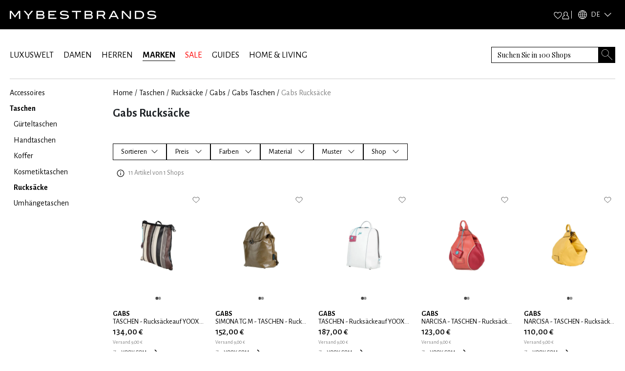

--- FILE ---
content_type: text/html; charset=utf-8
request_url: https://www.mybestbrands.de/marken/gabs/rucksaecke/
body_size: 175147
content:
<!DOCTYPE html><html lang="de"><head><meta charSet="utf-8"/><meta name="viewport" content="width=device-width, initial-scale=1"/><link rel="preload" href="/_next/static/media/5c1dcbfbff27328a-s.p.woff2" as="font" crossorigin="" type="font/woff2"/><link rel="preload" href="/_next/static/media/929eab9140ca0f66-s.p.woff2" as="font" crossorigin="" type="font/woff2"/><link rel="preload" href="/_next/static/media/d233855ce6879c70-s.p.woff2" as="font" crossorigin="" type="font/woff2"/><link rel="preload" as="image" href="/intstatic/images/mbb-logo-white.svg" fetchPriority="high"/><link rel="stylesheet" href="/_next/static/css/15560715757b0293.css" data-precedence="next"/><link rel="stylesheet" href="/_next/static/css/5e05c6663e30cb61.css" data-precedence="next"/><link rel="stylesheet" href="/_next/static/css/1f31660edca7aae0.css" data-precedence="next"/><link rel="stylesheet" href="/_next/static/css/64612cfb155c6593.css" data-precedence="next"/><link rel="stylesheet" href="/_next/static/css/a8d20dfd09a4f76c.css" data-precedence="next"/><link rel="preload" as="script" fetchPriority="low" href="/_next/static/chunks/webpack-f1d4a002d0aa8756.js"/><script src="/_next/static/chunks/fd9d1056-fa49317321d0692e.js" async=""></script><script src="/_next/static/chunks/7023-5d1a9b3c9750da5a.js" async=""></script><script src="/_next/static/chunks/main-app-d549b4935fb3ed61.js" async=""></script><script src="/_next/static/chunks/8793-b706339f7f170ec2.js" async=""></script><script src="/_next/static/chunks/app/%5Blocale%5D/layout-f7dee59518eafc2a.js" async=""></script><script src="/_next/static/chunks/4974-c408ac18f36d0e80.js" async=""></script><script src="/_next/static/chunks/5499-1d1f4121cdb34915.js" async=""></script><script src="/_next/static/chunks/app/%5Blocale%5D/error-9485dc48932f4d5b.js" async=""></script><script src="/_next/static/chunks/app/global-error-454f7b05b916b443.js" async=""></script><script src="/_next/static/chunks/8024-c1cbe8d5b4d3d9f4.js" async=""></script><script src="/_next/static/chunks/9400-7b5ca6b882d9d5e7.js" async=""></script><script src="/_next/static/chunks/4596-31c858103df92b29.js" async=""></script><script src="/_next/static/chunks/150-d1d1aaecb07b9eab.js" async=""></script><script src="/_next/static/chunks/4751-58f94c852a88f527.js" async=""></script><script src="/_next/static/chunks/4704-b259d258f17fae7d.js" async=""></script><script src="/_next/static/chunks/2048-8b306930458a711d.js" async=""></script><script src="/_next/static/chunks/app/%5Blocale%5D/list/%5Bslug%5D/page-1e08506c4066cb39.js" async=""></script><script src="/_next/static/chunks/app/%5Blocale%5D/not-found-09bde9cdcf0c3a13.js" async=""></script><link rel="preload" href="https://web.cmp.usercentrics.eu/ui/loader.js" as="script"/><link rel="preload" href="/lastsource.min.js" as="script"/><link rel="preload" href="https://analytics-live.mybestbrands.de/gtag/js?id=G-F4TXF3KFZQ" as="script"/><link rel="preload" href="https://www.googletagmanager.com/gtm.js?id=GTM-NDS78GB8" as="script"/><title>Gabs Rucksäcke  » Kaufen Sie + 11 Produkte online – MyBestBrands</title><meta name="description" content="Die aktuelle Gabs Rucksäcke Kollektion bei MyBestBrands |  Aktuelle Trends 2025 ✔ Alle Must-haves ✔ Gabs  11 Rucksäcke ✔ | Jetzt shoppen"/><meta name="robots" content="index, follow"/><link rel="canonical" href="https://www.mybestbrands.de/marken/gabs/rucksaecke/"/><meta property="og:title" content="Gabs Rucksäcke  » Kaufen Sie + 11 Produkte online – MyBestBrands"/><meta property="og:description" content="Die aktuelle Gabs Rucksäcke Kollektion bei MyBestBrands |  Aktuelle Trends 2025 ✔ Alle Must-haves ✔ Gabs  11 Rucksäcke ✔ | Jetzt shoppen"/><meta property="og:url" content="https://www.mybestbrands.de/"/><meta property="og:site_name" content="Mybestbrands"/><meta property="og:locale" content="de"/><meta property="og:image" content="https://www.mybestbrands.de/images/mbb_logo.png"/><meta property="og:image:width" content="800"/><meta property="og:image:height" content="600"/><meta property="og:image:alt" content="Mybestbrands Logo"/><meta property="og:type" content="website"/><meta name="twitter:card" content="summary_large_image"/><meta name="twitter:title" content="Gabs Rucksäcke  » Kaufen Sie + 11 Produkte online – MyBestBrands"/><meta name="twitter:description" content="Die aktuelle Gabs Rucksäcke Kollektion bei MyBestBrands |  Aktuelle Trends 2025 ✔ Alle Must-haves ✔ Gabs  11 Rucksäcke ✔ | Jetzt shoppen"/><meta name="twitter:image" content="https://www.mybestbrands.de/images/mbb_logo.png"/><meta name="twitter:image:width" content="800"/><meta name="twitter:image:height" content="600"/><meta name="twitter:image:alt" content="Mybestbrands Logo"/><link rel="icon" href="https://www.mybestbrands.de/favicon.ico"/><meta name="next-size-adjust"/><script src="/_next/static/chunks/polyfills-78c92fac7aa8fdd8.js" noModule=""></script></head><body class="__variable_741daf __variable_86bf0d __variable_f621a0"><div class="container-fluid p-0 bg-black"><div class="container"><div class="d-flex w-100 bg-black justify-content-between" style="height:60px"><div class="d-flex align-items-center"><a href="/"><img alt="mybestbrands logo" fetchPriority="high" width="300" height="55" decoding="async" data-nimg="1" style="color:transparent" src="/intstatic/images/mbb-logo-white.svg"/></a></div><div class="d-flex h-100 align-items-center"><div class="d-flex w-100 align-items-center"><div class="d-flex align-items-center gap-3"><div class="cursor-pointer"><img alt="Heart Icon" loading="lazy" width="17.5" height="15" decoding="async" data-nimg="1" style="color:transparent" src="/intstatic/icons/white-heart.svg"/></div><div class="cursor-pointer"><img alt="Profile Icon" loading="lazy" width="15" height="17" decoding="async" data-nimg="1" style="color:transparent" src="/intstatic/icons/sign-in.svg"/></div><span class="bg-white mx-1" style="width:1px;height:1rem"></span></div></div><div><div style="filter:brightness(1);width:85px" class="d-flex align-items-center cursor-pointer py-1 header_closed__TAXtG"><img alt="globe" loading="lazy" width="18" height="18" decoding="async" data-nimg="1" class="mx-2" style="color:transparent" srcSet="/_next/image/?url=%2Fintstatic%2Ficons%2Fglobe-icon.png&amp;w=32&amp;q=75 1x, /_next/image/?url=%2Fintstatic%2Ficons%2Fglobe-icon.png&amp;w=48&amp;q=75 2x" src="/_next/image/?url=%2Fintstatic%2Ficons%2Fglobe-icon.png&amp;w=48&amp;q=75"/><span class="text-white __className_741daf" style="font-size:0.937rem">DE</span><img alt="heart" loading="lazy" width="16" height="8" decoding="async" data-nimg="1" class="mx-2 header_arrowdown__ShV0Y" style="color:transparent" srcSet="/_next/image/?url=%2Fintstatic%2Ficons%2Farrow_up.png&amp;w=16&amp;q=75 1x, /_next/image/?url=%2Fintstatic%2Ficons%2Farrow_up.png&amp;w=32&amp;q=75 2x" src="/_next/image/?url=%2Fintstatic%2Ficons%2Farrow_up.png&amp;w=32&amp;q=75"/></div><div style="filter:invert(0)"><div style="width:85px;background-color:black;border:1px solid white;padding:0.7rem" class="position-absolute py-1  d-none"><a href="https://www.mybestbrands.com/it/" class="d-flex align-items-center cursor-pointer text-decoration-none"><img alt="heart" loading="lazy" width="15" height="10" decoding="async" data-nimg="1" style="color:transparent;filter:invert(0)" srcSet="/_next/image/?url=%2Fintstatic%2Ficons%2Flanguages%2Fit.png&amp;w=16&amp;q=75 1x, /_next/image/?url=%2Fintstatic%2Ficons%2Flanguages%2Fit.png&amp;w=32&amp;q=75 2x" src="/_next/image/?url=%2Fintstatic%2Ficons%2Flanguages%2Fit.png&amp;w=32&amp;q=75"/><span class="text-white __className_741daf ps-2" style="font-size:0.937rem">IT</span></a></div></div></div></div></div></div></div><div class="container"><div class="d-flex justify-content-between align-items-center mb-2" style="padding-top:2.25rem"><div><a class="link main-links" href="/luxuswelt/">LUXUSWELT</a><a class="link main-links" href="/damen/">DAMEN</a><a class="link main-links" href="/herren/">HERREN</a><a class="link main-links fw-bold selected" href="/marken/">MARKEN</a><a class="link main-links link-red" href="/sales/">SALE</a><a class="link main-links" href="/guides/">GUIDES</a><a class="link main-links" href="/home-living/">HOME &amp; LIVING</a></div><div class="position-relative"><form autofocus="" autoComplete="off" class="searchbar_search__t0UcX"><input type="search" id="searchTerm" enterKeyHint="search" placeholder="Suchen Sie in 100 Shops" name="searchTerm" value=""/><button class="searchbar_clearButton__Pq9R_ d-none" type="button" aria-label="Clear button"></button><button class="searchbar_searchButton__Wjda5" type="submit" aria-label="Search submit button"></button></form></div></div><div class="d-flex pb-3"></div></div><div class="container"><div class="my-2 d-none d-md-flex w-100" style="background-color:#ccc;height:1px"></div><div class="row mt-3 mb-3"><div class="col-2"><ul data-testid="sidebar-links" class="p-0" style="list-style-type:none"><li class="link-sidebar"><a class="mb-2 text-decoration-none" href="/marken/gabs/accessoires/"><span class="link">Accessoires</span></a></li><li class="link-sidebar"><a class="mb-2 text-decoration-none fw-bold" href="/marken/gabs/taschen/"><span class="link">Taschen</span></a><ul class="pb-0 p-2 d-block"><li class="link-sidebar"><a class="mb-2 text-decoration-none" href="/marken/gabs/guerteltaschen/"><span class="link">Gürteltaschen</span></a></li><li class="link-sidebar"><a class="mb-2 text-decoration-none" href="/marken/gabs/handtaschen/"><span class="link">Handtaschen</span></a></li><li class="link-sidebar"><a class="mb-2 text-decoration-none" href="/marken/gabs/koffer/"><span class="link">Koffer</span></a></li><li class="link-sidebar"><a class="mb-2 text-decoration-none" href="/marken/gabs/kosmetiktaschen/"><span class="link">Kosmetiktaschen</span></a></li><li class="link-sidebar"><a class="mb-2 text-decoration-none fw-bold" href="/marken/gabs/rucksaecke/"><span class="link">Rucksäcke</span></a></li><li class="link-sidebar"><a class="mb-2 text-decoration-none" href="/marken/gabs/umhaengetaschen/"><span class="link">Umhängetaschen</span></a><ul class="p-2 pb-0 d-none"><li class="link-sidebar"><a class="mb-2 text-decoration-none" href="/marken/gabs/schultertaschen/"><span class="link">Schultertaschen</span></a></li></ul></li></ul></li></ul></div><div class="col-10"><ul data-testid="breadcrumbs" class="p-0 d-flex text-overflow-scroll no-scrollbar breadcrumbs" style="list-style-type:none"><li><a class="text-decoration-none text-black text-capitalize" href="/">Home</a><span class="px-1">/</span></li><li><a class="text-decoration-none text-black text-capitalize" href="/taschen/">Taschen</a><span class="px-1">/</span></li><li><a class="text-decoration-none text-black text-capitalize" href="/rucksaecke/">Rucksäcke</a><span class="px-1">/</span></li><li><a class="text-decoration-none text-black text-capitalize" href="/marken/gabs/">Gabs</a><span class="px-1">/</span></li><li><a class="text-decoration-none text-black text-capitalize" href="/marken/gabs/taschen/">Gabs Taschen</a><span class="px-1">/</span></li><li class="text-capitalize text-black-50">Gabs Rucksäcke</li></ul><div></div><div class="d-flex"><h1 class="mb-3 main-headline">Gabs Rucksäcke</h1></div><div class="position-relative" style="margin-top:1rem"><div class="styles_horizontalScroll__NYwr8"></div></div><div id="filter-container"><div data-testid="filter-container" class="d-flex mt-3 pb-3 gap-3 flex-wrap"><div class="position-fixed" style="top:0;left:0;width:100vw;height:100vh;background:rgba(0,0,0,0.0);z-index:1;display:none"></div><div class="position-relative" style="z-index:3"><div class="btn btn-white-hover-black lowercase d-flex justify-content-center align-items-center filters_filter__bsiIW"><span>Sortieren</span><svg xmlns="http://www.w3.org/2000/svg" viewBox="0 0 16 16" width="1em" height="1em" fill="currentColor" data-testid="chevron-icon" class="ms-2 chevron-down"><path fill-rule="evenodd" d="M1.646 4.646a.5.5 0 0 1 .708 0L8 10.293l5.646-5.647a.5.5 0 0 1 .708.708l-6 6a.5.5 0 0 1-.708 0l-6-6a.5.5 0 0 1 0-.708z"></path></svg></div></div><div class="position-relative" style="z-index:3"><div class="btn btn-white-hover-black lowercase d-flex justify-content-center align-items-center filters_filter__bsiIW"><span class="me-1">Preis</span><svg xmlns="http://www.w3.org/2000/svg" viewBox="0 0 16 16" width="1em" height="1em" fill="currentColor" class="ms-2"><path fill-rule="evenodd" d="M1.646 4.646a.5.5 0 0 1 .708 0L8 10.293l5.646-5.647a.5.5 0 0 1 .708.708l-6 6a.5.5 0 0 1-.708 0l-6-6a.5.5 0 0 1 0-.708z"></path></svg></div></div><div class="filters_filterDefaultZIndex__Jibp7 position-relative" style="z-index:2"><div class="btn btn-white-hover-black lowercase d-flex justify-content-center align-items-center filters_filter__bsiIW"><span class="me-1">Farben</span><svg xmlns="http://www.w3.org/2000/svg" viewBox="0 0 16 16" width="1em" height="1em" fill="currentColor" class="ms-2"><path fill-rule="evenodd" d="M1.646 4.646a.5.5 0 0 1 .708 0L8 10.293l5.646-5.647a.5.5 0 0 1 .708.708l-6 6a.5.5 0 0 1-.708 0l-6-6a.5.5 0 0 1 0-.708z"></path></svg></div></div><div class="filters_filterDefaultZIndex__Jibp7 position-relative" style="z-index:2"><div class="btn btn-white-hover-black lowercase d-flex justify-content-center align-items-center filters_filter__bsiIW"><span class="me-1">Material</span><svg xmlns="http://www.w3.org/2000/svg" viewBox="0 0 16 16" width="1em" height="1em" fill="currentColor" class="ms-2"><path fill-rule="evenodd" d="M1.646 4.646a.5.5 0 0 1 .708 0L8 10.293l5.646-5.647a.5.5 0 0 1 .708.708l-6 6a.5.5 0 0 1-.708 0l-6-6a.5.5 0 0 1 0-.708z"></path></svg></div></div><div class="filters_filterDefaultZIndex__Jibp7 position-relative" style="z-index:2"><div class="btn btn-white-hover-black lowercase d-flex justify-content-center align-items-center filters_filter__bsiIW"><span class="me-1">Muster</span><svg xmlns="http://www.w3.org/2000/svg" viewBox="0 0 16 16" width="1em" height="1em" fill="currentColor" class="ms-2"><path fill-rule="evenodd" d="M1.646 4.646a.5.5 0 0 1 .708 0L8 10.293l5.646-5.647a.5.5 0 0 1 .708.708l-6 6a.5.5 0 0 1-.708 0l-6-6a.5.5 0 0 1 0-.708z"></path></svg></div></div><div class="filters_filterDefaultZIndex__Jibp7 position-relative" style="z-index:2"><div class="btn btn-white-hover-black lowercase d-flex justify-content-center align-items-center filters_filter__bsiIW"><span class="me-1">Shop</span><svg xmlns="http://www.w3.org/2000/svg" viewBox="0 0 16 16" width="1em" height="1em" fill="currentColor" class="ms-2"><path fill-rule="evenodd" d="M1.646 4.646a.5.5 0 0 1 .708 0L8 10.293l5.646-5.647a.5.5 0 0 1 .708.708l-6 6a.5.5 0 0 1-.708 0l-6-6a.5.5 0 0 1 0-.708z"></path></svg></div></div></div></div><!--$?--><template id="B:0"></template><div class="row row-cols-2 row-cols-md-3 row-cols-lg-5"><div class="before:absolute before:inset-0 before:-translate-x-full before:animate-[shimmer_2s_infinite] before:bg-gradient-to-r before:from-transparent before:via-white/60 before:to-transparent relative overflow-hidden rounded-md bg-gray-100 p-2 col"><div class=" before:absolute before:inset-0 before:-translate-x-full before:animate-[shimmer_2s_infinite] before:bg-gradient-to-r before:from-transparent before:via-white/60 before:to-transparent"><div style="width:215px;height:287px" class="d-flex justify-content-center my-3 shimmer-image"></div><div class="mb-1 shimmer-text"></div><div class="mb-1 shimmer-text"></div><div class="mb-1 shimmer-text"></div><div class="d-flex before:absolute before:inset-0 before:-translate-x-full before:animate-[shimmer_2s_infinite] before:bg-gradient-to-r before:from-transparent before:via-white/60 before:to-transparent"><div class="me-2 shimmer-icon before:absolute before:inset-0 before:-translate-x-full before:animate-[shimmer_2s_infinite] before:bg-gradient-to-r before:from-transparent before:via-white/60 before:to-transparent"></div><div class="w-50 shimmer-text before:absolute before:inset-0 before:-translate-x-full before:animate-[shimmer_2s_infinite] before:bg-gradient-to-r before:from-transparent before:via-white/60 before:to-transparent"></div></div></div></div><div class="before:absolute before:inset-0 before:-translate-x-full before:animate-[shimmer_2s_infinite] before:bg-gradient-to-r before:from-transparent before:via-white/60 before:to-transparent relative overflow-hidden rounded-md bg-gray-100 p-2 col"><div class=" before:absolute before:inset-0 before:-translate-x-full before:animate-[shimmer_2s_infinite] before:bg-gradient-to-r before:from-transparent before:via-white/60 before:to-transparent"><div style="width:215px;height:287px" class="d-flex justify-content-center my-3 shimmer-image"></div><div class="mb-1 shimmer-text"></div><div class="mb-1 shimmer-text"></div><div class="mb-1 shimmer-text"></div><div class="d-flex before:absolute before:inset-0 before:-translate-x-full before:animate-[shimmer_2s_infinite] before:bg-gradient-to-r before:from-transparent before:via-white/60 before:to-transparent"><div class="me-2 shimmer-icon before:absolute before:inset-0 before:-translate-x-full before:animate-[shimmer_2s_infinite] before:bg-gradient-to-r before:from-transparent before:via-white/60 before:to-transparent"></div><div class="w-50 shimmer-text before:absolute before:inset-0 before:-translate-x-full before:animate-[shimmer_2s_infinite] before:bg-gradient-to-r before:from-transparent before:via-white/60 before:to-transparent"></div></div></div></div><div class="before:absolute before:inset-0 before:-translate-x-full before:animate-[shimmer_2s_infinite] before:bg-gradient-to-r before:from-transparent before:via-white/60 before:to-transparent relative overflow-hidden rounded-md bg-gray-100 p-2 col"><div class=" before:absolute before:inset-0 before:-translate-x-full before:animate-[shimmer_2s_infinite] before:bg-gradient-to-r before:from-transparent before:via-white/60 before:to-transparent"><div style="width:215px;height:287px" class="d-flex justify-content-center my-3 shimmer-image"></div><div class="mb-1 shimmer-text"></div><div class="mb-1 shimmer-text"></div><div class="mb-1 shimmer-text"></div><div class="d-flex before:absolute before:inset-0 before:-translate-x-full before:animate-[shimmer_2s_infinite] before:bg-gradient-to-r before:from-transparent before:via-white/60 before:to-transparent"><div class="me-2 shimmer-icon before:absolute before:inset-0 before:-translate-x-full before:animate-[shimmer_2s_infinite] before:bg-gradient-to-r before:from-transparent before:via-white/60 before:to-transparent"></div><div class="w-50 shimmer-text before:absolute before:inset-0 before:-translate-x-full before:animate-[shimmer_2s_infinite] before:bg-gradient-to-r before:from-transparent before:via-white/60 before:to-transparent"></div></div></div></div><div class="before:absolute before:inset-0 before:-translate-x-full before:animate-[shimmer_2s_infinite] before:bg-gradient-to-r before:from-transparent before:via-white/60 before:to-transparent relative overflow-hidden rounded-md bg-gray-100 p-2 col"><div class=" before:absolute before:inset-0 before:-translate-x-full before:animate-[shimmer_2s_infinite] before:bg-gradient-to-r before:from-transparent before:via-white/60 before:to-transparent"><div style="width:215px;height:287px" class="d-flex justify-content-center my-3 shimmer-image"></div><div class="mb-1 shimmer-text"></div><div class="mb-1 shimmer-text"></div><div class="mb-1 shimmer-text"></div><div class="d-flex before:absolute before:inset-0 before:-translate-x-full before:animate-[shimmer_2s_infinite] before:bg-gradient-to-r before:from-transparent before:via-white/60 before:to-transparent"><div class="me-2 shimmer-icon before:absolute before:inset-0 before:-translate-x-full before:animate-[shimmer_2s_infinite] before:bg-gradient-to-r before:from-transparent before:via-white/60 before:to-transparent"></div><div class="w-50 shimmer-text before:absolute before:inset-0 before:-translate-x-full before:animate-[shimmer_2s_infinite] before:bg-gradient-to-r before:from-transparent before:via-white/60 before:to-transparent"></div></div></div></div><div class="before:absolute before:inset-0 before:-translate-x-full before:animate-[shimmer_2s_infinite] before:bg-gradient-to-r before:from-transparent before:via-white/60 before:to-transparent relative overflow-hidden rounded-md bg-gray-100 p-2 col"><div class=" before:absolute before:inset-0 before:-translate-x-full before:animate-[shimmer_2s_infinite] before:bg-gradient-to-r before:from-transparent before:via-white/60 before:to-transparent"><div style="width:215px;height:287px" class="d-flex justify-content-center my-3 shimmer-image"></div><div class="mb-1 shimmer-text"></div><div class="mb-1 shimmer-text"></div><div class="mb-1 shimmer-text"></div><div class="d-flex before:absolute before:inset-0 before:-translate-x-full before:animate-[shimmer_2s_infinite] before:bg-gradient-to-r before:from-transparent before:via-white/60 before:to-transparent"><div class="me-2 shimmer-icon before:absolute before:inset-0 before:-translate-x-full before:animate-[shimmer_2s_infinite] before:bg-gradient-to-r before:from-transparent before:via-white/60 before:to-transparent"></div><div class="w-50 shimmer-text before:absolute before:inset-0 before:-translate-x-full before:animate-[shimmer_2s_infinite] before:bg-gradient-to-r before:from-transparent before:via-white/60 before:to-transparent"></div></div></div></div><div class="before:absolute before:inset-0 before:-translate-x-full before:animate-[shimmer_2s_infinite] before:bg-gradient-to-r before:from-transparent before:via-white/60 before:to-transparent relative overflow-hidden rounded-md bg-gray-100 p-2 col"><div class=" before:absolute before:inset-0 before:-translate-x-full before:animate-[shimmer_2s_infinite] before:bg-gradient-to-r before:from-transparent before:via-white/60 before:to-transparent"><div style="width:215px;height:287px" class="d-flex justify-content-center my-3 shimmer-image"></div><div class="mb-1 shimmer-text"></div><div class="mb-1 shimmer-text"></div><div class="mb-1 shimmer-text"></div><div class="d-flex before:absolute before:inset-0 before:-translate-x-full before:animate-[shimmer_2s_infinite] before:bg-gradient-to-r before:from-transparent before:via-white/60 before:to-transparent"><div class="me-2 shimmer-icon before:absolute before:inset-0 before:-translate-x-full before:animate-[shimmer_2s_infinite] before:bg-gradient-to-r before:from-transparent before:via-white/60 before:to-transparent"></div><div class="w-50 shimmer-text before:absolute before:inset-0 before:-translate-x-full before:animate-[shimmer_2s_infinite] before:bg-gradient-to-r before:from-transparent before:via-white/60 before:to-transparent"></div></div></div></div><div class="before:absolute before:inset-0 before:-translate-x-full before:animate-[shimmer_2s_infinite] before:bg-gradient-to-r before:from-transparent before:via-white/60 before:to-transparent relative overflow-hidden rounded-md bg-gray-100 p-2 col"><div class=" before:absolute before:inset-0 before:-translate-x-full before:animate-[shimmer_2s_infinite] before:bg-gradient-to-r before:from-transparent before:via-white/60 before:to-transparent"><div style="width:215px;height:287px" class="d-flex justify-content-center my-3 shimmer-image"></div><div class="mb-1 shimmer-text"></div><div class="mb-1 shimmer-text"></div><div class="mb-1 shimmer-text"></div><div class="d-flex before:absolute before:inset-0 before:-translate-x-full before:animate-[shimmer_2s_infinite] before:bg-gradient-to-r before:from-transparent before:via-white/60 before:to-transparent"><div class="me-2 shimmer-icon before:absolute before:inset-0 before:-translate-x-full before:animate-[shimmer_2s_infinite] before:bg-gradient-to-r before:from-transparent before:via-white/60 before:to-transparent"></div><div class="w-50 shimmer-text before:absolute before:inset-0 before:-translate-x-full before:animate-[shimmer_2s_infinite] before:bg-gradient-to-r before:from-transparent before:via-white/60 before:to-transparent"></div></div></div></div><div class="before:absolute before:inset-0 before:-translate-x-full before:animate-[shimmer_2s_infinite] before:bg-gradient-to-r before:from-transparent before:via-white/60 before:to-transparent relative overflow-hidden rounded-md bg-gray-100 p-2 col"><div class=" before:absolute before:inset-0 before:-translate-x-full before:animate-[shimmer_2s_infinite] before:bg-gradient-to-r before:from-transparent before:via-white/60 before:to-transparent"><div style="width:215px;height:287px" class="d-flex justify-content-center my-3 shimmer-image"></div><div class="mb-1 shimmer-text"></div><div class="mb-1 shimmer-text"></div><div class="mb-1 shimmer-text"></div><div class="d-flex before:absolute before:inset-0 before:-translate-x-full before:animate-[shimmer_2s_infinite] before:bg-gradient-to-r before:from-transparent before:via-white/60 before:to-transparent"><div class="me-2 shimmer-icon before:absolute before:inset-0 before:-translate-x-full before:animate-[shimmer_2s_infinite] before:bg-gradient-to-r before:from-transparent before:via-white/60 before:to-transparent"></div><div class="w-50 shimmer-text before:absolute before:inset-0 before:-translate-x-full before:animate-[shimmer_2s_infinite] before:bg-gradient-to-r before:from-transparent before:via-white/60 before:to-transparent"></div></div></div></div><div class="before:absolute before:inset-0 before:-translate-x-full before:animate-[shimmer_2s_infinite] before:bg-gradient-to-r before:from-transparent before:via-white/60 before:to-transparent relative overflow-hidden rounded-md bg-gray-100 p-2 col"><div class=" before:absolute before:inset-0 before:-translate-x-full before:animate-[shimmer_2s_infinite] before:bg-gradient-to-r before:from-transparent before:via-white/60 before:to-transparent"><div style="width:215px;height:287px" class="d-flex justify-content-center my-3 shimmer-image"></div><div class="mb-1 shimmer-text"></div><div class="mb-1 shimmer-text"></div><div class="mb-1 shimmer-text"></div><div class="d-flex before:absolute before:inset-0 before:-translate-x-full before:animate-[shimmer_2s_infinite] before:bg-gradient-to-r before:from-transparent before:via-white/60 before:to-transparent"><div class="me-2 shimmer-icon before:absolute before:inset-0 before:-translate-x-full before:animate-[shimmer_2s_infinite] before:bg-gradient-to-r before:from-transparent before:via-white/60 before:to-transparent"></div><div class="w-50 shimmer-text before:absolute before:inset-0 before:-translate-x-full before:animate-[shimmer_2s_infinite] before:bg-gradient-to-r before:from-transparent before:via-white/60 before:to-transparent"></div></div></div></div><div class="before:absolute before:inset-0 before:-translate-x-full before:animate-[shimmer_2s_infinite] before:bg-gradient-to-r before:from-transparent before:via-white/60 before:to-transparent relative overflow-hidden rounded-md bg-gray-100 p-2 col"><div class=" before:absolute before:inset-0 before:-translate-x-full before:animate-[shimmer_2s_infinite] before:bg-gradient-to-r before:from-transparent before:via-white/60 before:to-transparent"><div style="width:215px;height:287px" class="d-flex justify-content-center my-3 shimmer-image"></div><div class="mb-1 shimmer-text"></div><div class="mb-1 shimmer-text"></div><div class="mb-1 shimmer-text"></div><div class="d-flex before:absolute before:inset-0 before:-translate-x-full before:animate-[shimmer_2s_infinite] before:bg-gradient-to-r before:from-transparent before:via-white/60 before:to-transparent"><div class="me-2 shimmer-icon before:absolute before:inset-0 before:-translate-x-full before:animate-[shimmer_2s_infinite] before:bg-gradient-to-r before:from-transparent before:via-white/60 before:to-transparent"></div><div class="w-50 shimmer-text before:absolute before:inset-0 before:-translate-x-full before:animate-[shimmer_2s_infinite] before:bg-gradient-to-r before:from-transparent before:via-white/60 before:to-transparent"></div></div></div></div><div class="before:absolute before:inset-0 before:-translate-x-full before:animate-[shimmer_2s_infinite] before:bg-gradient-to-r before:from-transparent before:via-white/60 before:to-transparent relative overflow-hidden rounded-md bg-gray-100 p-2 col"><div class=" before:absolute before:inset-0 before:-translate-x-full before:animate-[shimmer_2s_infinite] before:bg-gradient-to-r before:from-transparent before:via-white/60 before:to-transparent"><div style="width:215px;height:287px" class="d-flex justify-content-center my-3 shimmer-image"></div><div class="mb-1 shimmer-text"></div><div class="mb-1 shimmer-text"></div><div class="mb-1 shimmer-text"></div><div class="d-flex before:absolute before:inset-0 before:-translate-x-full before:animate-[shimmer_2s_infinite] before:bg-gradient-to-r before:from-transparent before:via-white/60 before:to-transparent"><div class="me-2 shimmer-icon before:absolute before:inset-0 before:-translate-x-full before:animate-[shimmer_2s_infinite] before:bg-gradient-to-r before:from-transparent before:via-white/60 before:to-transparent"></div><div class="w-50 shimmer-text before:absolute before:inset-0 before:-translate-x-full before:animate-[shimmer_2s_infinite] before:bg-gradient-to-r before:from-transparent before:via-white/60 before:to-transparent"></div></div></div></div><div class="before:absolute before:inset-0 before:-translate-x-full before:animate-[shimmer_2s_infinite] before:bg-gradient-to-r before:from-transparent before:via-white/60 before:to-transparent relative overflow-hidden rounded-md bg-gray-100 p-2 col"><div class=" before:absolute before:inset-0 before:-translate-x-full before:animate-[shimmer_2s_infinite] before:bg-gradient-to-r before:from-transparent before:via-white/60 before:to-transparent"><div style="width:215px;height:287px" class="d-flex justify-content-center my-3 shimmer-image"></div><div class="mb-1 shimmer-text"></div><div class="mb-1 shimmer-text"></div><div class="mb-1 shimmer-text"></div><div class="d-flex before:absolute before:inset-0 before:-translate-x-full before:animate-[shimmer_2s_infinite] before:bg-gradient-to-r before:from-transparent before:via-white/60 before:to-transparent"><div class="me-2 shimmer-icon before:absolute before:inset-0 before:-translate-x-full before:animate-[shimmer_2s_infinite] before:bg-gradient-to-r before:from-transparent before:via-white/60 before:to-transparent"></div><div class="w-50 shimmer-text before:absolute before:inset-0 before:-translate-x-full before:animate-[shimmer_2s_infinite] before:bg-gradient-to-r before:from-transparent before:via-white/60 before:to-transparent"></div></div></div></div><div class="before:absolute before:inset-0 before:-translate-x-full before:animate-[shimmer_2s_infinite] before:bg-gradient-to-r before:from-transparent before:via-white/60 before:to-transparent relative overflow-hidden rounded-md bg-gray-100 p-2 col"><div class=" before:absolute before:inset-0 before:-translate-x-full before:animate-[shimmer_2s_infinite] before:bg-gradient-to-r before:from-transparent before:via-white/60 before:to-transparent"><div style="width:215px;height:287px" class="d-flex justify-content-center my-3 shimmer-image"></div><div class="mb-1 shimmer-text"></div><div class="mb-1 shimmer-text"></div><div class="mb-1 shimmer-text"></div><div class="d-flex before:absolute before:inset-0 before:-translate-x-full before:animate-[shimmer_2s_infinite] before:bg-gradient-to-r before:from-transparent before:via-white/60 before:to-transparent"><div class="me-2 shimmer-icon before:absolute before:inset-0 before:-translate-x-full before:animate-[shimmer_2s_infinite] before:bg-gradient-to-r before:from-transparent before:via-white/60 before:to-transparent"></div><div class="w-50 shimmer-text before:absolute before:inset-0 before:-translate-x-full before:animate-[shimmer_2s_infinite] before:bg-gradient-to-r before:from-transparent before:via-white/60 before:to-transparent"></div></div></div></div><div class="before:absolute before:inset-0 before:-translate-x-full before:animate-[shimmer_2s_infinite] before:bg-gradient-to-r before:from-transparent before:via-white/60 before:to-transparent relative overflow-hidden rounded-md bg-gray-100 p-2 col"><div class=" before:absolute before:inset-0 before:-translate-x-full before:animate-[shimmer_2s_infinite] before:bg-gradient-to-r before:from-transparent before:via-white/60 before:to-transparent"><div style="width:215px;height:287px" class="d-flex justify-content-center my-3 shimmer-image"></div><div class="mb-1 shimmer-text"></div><div class="mb-1 shimmer-text"></div><div class="mb-1 shimmer-text"></div><div class="d-flex before:absolute before:inset-0 before:-translate-x-full before:animate-[shimmer_2s_infinite] before:bg-gradient-to-r before:from-transparent before:via-white/60 before:to-transparent"><div class="me-2 shimmer-icon before:absolute before:inset-0 before:-translate-x-full before:animate-[shimmer_2s_infinite] before:bg-gradient-to-r before:from-transparent before:via-white/60 before:to-transparent"></div><div class="w-50 shimmer-text before:absolute before:inset-0 before:-translate-x-full before:animate-[shimmer_2s_infinite] before:bg-gradient-to-r before:from-transparent before:via-white/60 before:to-transparent"></div></div></div></div><div class="before:absolute before:inset-0 before:-translate-x-full before:animate-[shimmer_2s_infinite] before:bg-gradient-to-r before:from-transparent before:via-white/60 before:to-transparent relative overflow-hidden rounded-md bg-gray-100 p-2 col"><div class=" before:absolute before:inset-0 before:-translate-x-full before:animate-[shimmer_2s_infinite] before:bg-gradient-to-r before:from-transparent before:via-white/60 before:to-transparent"><div style="width:215px;height:287px" class="d-flex justify-content-center my-3 shimmer-image"></div><div class="mb-1 shimmer-text"></div><div class="mb-1 shimmer-text"></div><div class="mb-1 shimmer-text"></div><div class="d-flex before:absolute before:inset-0 before:-translate-x-full before:animate-[shimmer_2s_infinite] before:bg-gradient-to-r before:from-transparent before:via-white/60 before:to-transparent"><div class="me-2 shimmer-icon before:absolute before:inset-0 before:-translate-x-full before:animate-[shimmer_2s_infinite] before:bg-gradient-to-r before:from-transparent before:via-white/60 before:to-transparent"></div><div class="w-50 shimmer-text before:absolute before:inset-0 before:-translate-x-full before:animate-[shimmer_2s_infinite] before:bg-gradient-to-r before:from-transparent before:via-white/60 before:to-transparent"></div></div></div></div><div class="before:absolute before:inset-0 before:-translate-x-full before:animate-[shimmer_2s_infinite] before:bg-gradient-to-r before:from-transparent before:via-white/60 before:to-transparent relative overflow-hidden rounded-md bg-gray-100 p-2 col"><div class=" before:absolute before:inset-0 before:-translate-x-full before:animate-[shimmer_2s_infinite] before:bg-gradient-to-r before:from-transparent before:via-white/60 before:to-transparent"><div style="width:215px;height:287px" class="d-flex justify-content-center my-3 shimmer-image"></div><div class="mb-1 shimmer-text"></div><div class="mb-1 shimmer-text"></div><div class="mb-1 shimmer-text"></div><div class="d-flex before:absolute before:inset-0 before:-translate-x-full before:animate-[shimmer_2s_infinite] before:bg-gradient-to-r before:from-transparent before:via-white/60 before:to-transparent"><div class="me-2 shimmer-icon before:absolute before:inset-0 before:-translate-x-full before:animate-[shimmer_2s_infinite] before:bg-gradient-to-r before:from-transparent before:via-white/60 before:to-transparent"></div><div class="w-50 shimmer-text before:absolute before:inset-0 before:-translate-x-full before:animate-[shimmer_2s_infinite] before:bg-gradient-to-r before:from-transparent before:via-white/60 before:to-transparent"></div></div></div></div><div class="before:absolute before:inset-0 before:-translate-x-full before:animate-[shimmer_2s_infinite] before:bg-gradient-to-r before:from-transparent before:via-white/60 before:to-transparent relative overflow-hidden rounded-md bg-gray-100 p-2 col"><div class=" before:absolute before:inset-0 before:-translate-x-full before:animate-[shimmer_2s_infinite] before:bg-gradient-to-r before:from-transparent before:via-white/60 before:to-transparent"><div style="width:215px;height:287px" class="d-flex justify-content-center my-3 shimmer-image"></div><div class="mb-1 shimmer-text"></div><div class="mb-1 shimmer-text"></div><div class="mb-1 shimmer-text"></div><div class="d-flex before:absolute before:inset-0 before:-translate-x-full before:animate-[shimmer_2s_infinite] before:bg-gradient-to-r before:from-transparent before:via-white/60 before:to-transparent"><div class="me-2 shimmer-icon before:absolute before:inset-0 before:-translate-x-full before:animate-[shimmer_2s_infinite] before:bg-gradient-to-r before:from-transparent before:via-white/60 before:to-transparent"></div><div class="w-50 shimmer-text before:absolute before:inset-0 before:-translate-x-full before:animate-[shimmer_2s_infinite] before:bg-gradient-to-r before:from-transparent before:via-white/60 before:to-transparent"></div></div></div></div><div class="before:absolute before:inset-0 before:-translate-x-full before:animate-[shimmer_2s_infinite] before:bg-gradient-to-r before:from-transparent before:via-white/60 before:to-transparent relative overflow-hidden rounded-md bg-gray-100 p-2 col"><div class=" before:absolute before:inset-0 before:-translate-x-full before:animate-[shimmer_2s_infinite] before:bg-gradient-to-r before:from-transparent before:via-white/60 before:to-transparent"><div style="width:215px;height:287px" class="d-flex justify-content-center my-3 shimmer-image"></div><div class="mb-1 shimmer-text"></div><div class="mb-1 shimmer-text"></div><div class="mb-1 shimmer-text"></div><div class="d-flex before:absolute before:inset-0 before:-translate-x-full before:animate-[shimmer_2s_infinite] before:bg-gradient-to-r before:from-transparent before:via-white/60 before:to-transparent"><div class="me-2 shimmer-icon before:absolute before:inset-0 before:-translate-x-full before:animate-[shimmer_2s_infinite] before:bg-gradient-to-r before:from-transparent before:via-white/60 before:to-transparent"></div><div class="w-50 shimmer-text before:absolute before:inset-0 before:-translate-x-full before:animate-[shimmer_2s_infinite] before:bg-gradient-to-r before:from-transparent before:via-white/60 before:to-transparent"></div></div></div></div><div class="before:absolute before:inset-0 before:-translate-x-full before:animate-[shimmer_2s_infinite] before:bg-gradient-to-r before:from-transparent before:via-white/60 before:to-transparent relative overflow-hidden rounded-md bg-gray-100 p-2 col"><div class=" before:absolute before:inset-0 before:-translate-x-full before:animate-[shimmer_2s_infinite] before:bg-gradient-to-r before:from-transparent before:via-white/60 before:to-transparent"><div style="width:215px;height:287px" class="d-flex justify-content-center my-3 shimmer-image"></div><div class="mb-1 shimmer-text"></div><div class="mb-1 shimmer-text"></div><div class="mb-1 shimmer-text"></div><div class="d-flex before:absolute before:inset-0 before:-translate-x-full before:animate-[shimmer_2s_infinite] before:bg-gradient-to-r before:from-transparent before:via-white/60 before:to-transparent"><div class="me-2 shimmer-icon before:absolute before:inset-0 before:-translate-x-full before:animate-[shimmer_2s_infinite] before:bg-gradient-to-r before:from-transparent before:via-white/60 before:to-transparent"></div><div class="w-50 shimmer-text before:absolute before:inset-0 before:-translate-x-full before:animate-[shimmer_2s_infinite] before:bg-gradient-to-r before:from-transparent before:via-white/60 before:to-transparent"></div></div></div></div><div class="before:absolute before:inset-0 before:-translate-x-full before:animate-[shimmer_2s_infinite] before:bg-gradient-to-r before:from-transparent before:via-white/60 before:to-transparent relative overflow-hidden rounded-md bg-gray-100 p-2 col"><div class=" before:absolute before:inset-0 before:-translate-x-full before:animate-[shimmer_2s_infinite] before:bg-gradient-to-r before:from-transparent before:via-white/60 before:to-transparent"><div style="width:215px;height:287px" class="d-flex justify-content-center my-3 shimmer-image"></div><div class="mb-1 shimmer-text"></div><div class="mb-1 shimmer-text"></div><div class="mb-1 shimmer-text"></div><div class="d-flex before:absolute before:inset-0 before:-translate-x-full before:animate-[shimmer_2s_infinite] before:bg-gradient-to-r before:from-transparent before:via-white/60 before:to-transparent"><div class="me-2 shimmer-icon before:absolute before:inset-0 before:-translate-x-full before:animate-[shimmer_2s_infinite] before:bg-gradient-to-r before:from-transparent before:via-white/60 before:to-transparent"></div><div class="w-50 shimmer-text before:absolute before:inset-0 before:-translate-x-full before:animate-[shimmer_2s_infinite] before:bg-gradient-to-r before:from-transparent before:via-white/60 before:to-transparent"></div></div></div></div><div class="before:absolute before:inset-0 before:-translate-x-full before:animate-[shimmer_2s_infinite] before:bg-gradient-to-r before:from-transparent before:via-white/60 before:to-transparent relative overflow-hidden rounded-md bg-gray-100 p-2 col"><div class=" before:absolute before:inset-0 before:-translate-x-full before:animate-[shimmer_2s_infinite] before:bg-gradient-to-r before:from-transparent before:via-white/60 before:to-transparent"><div style="width:215px;height:287px" class="d-flex justify-content-center my-3 shimmer-image"></div><div class="mb-1 shimmer-text"></div><div class="mb-1 shimmer-text"></div><div class="mb-1 shimmer-text"></div><div class="d-flex before:absolute before:inset-0 before:-translate-x-full before:animate-[shimmer_2s_infinite] before:bg-gradient-to-r before:from-transparent before:via-white/60 before:to-transparent"><div class="me-2 shimmer-icon before:absolute before:inset-0 before:-translate-x-full before:animate-[shimmer_2s_infinite] before:bg-gradient-to-r before:from-transparent before:via-white/60 before:to-transparent"></div><div class="w-50 shimmer-text before:absolute before:inset-0 before:-translate-x-full before:animate-[shimmer_2s_infinite] before:bg-gradient-to-r before:from-transparent before:via-white/60 before:to-transparent"></div></div></div></div><div class="before:absolute before:inset-0 before:-translate-x-full before:animate-[shimmer_2s_infinite] before:bg-gradient-to-r before:from-transparent before:via-white/60 before:to-transparent relative overflow-hidden rounded-md bg-gray-100 p-2 col"><div class=" before:absolute before:inset-0 before:-translate-x-full before:animate-[shimmer_2s_infinite] before:bg-gradient-to-r before:from-transparent before:via-white/60 before:to-transparent"><div style="width:215px;height:287px" class="d-flex justify-content-center my-3 shimmer-image"></div><div class="mb-1 shimmer-text"></div><div class="mb-1 shimmer-text"></div><div class="mb-1 shimmer-text"></div><div class="d-flex before:absolute before:inset-0 before:-translate-x-full before:animate-[shimmer_2s_infinite] before:bg-gradient-to-r before:from-transparent before:via-white/60 before:to-transparent"><div class="me-2 shimmer-icon before:absolute before:inset-0 before:-translate-x-full before:animate-[shimmer_2s_infinite] before:bg-gradient-to-r before:from-transparent before:via-white/60 before:to-transparent"></div><div class="w-50 shimmer-text before:absolute before:inset-0 before:-translate-x-full before:animate-[shimmer_2s_infinite] before:bg-gradient-to-r before:from-transparent before:via-white/60 before:to-transparent"></div></div></div></div><div class="before:absolute before:inset-0 before:-translate-x-full before:animate-[shimmer_2s_infinite] before:bg-gradient-to-r before:from-transparent before:via-white/60 before:to-transparent relative overflow-hidden rounded-md bg-gray-100 p-2 col"><div class=" before:absolute before:inset-0 before:-translate-x-full before:animate-[shimmer_2s_infinite] before:bg-gradient-to-r before:from-transparent before:via-white/60 before:to-transparent"><div style="width:215px;height:287px" class="d-flex justify-content-center my-3 shimmer-image"></div><div class="mb-1 shimmer-text"></div><div class="mb-1 shimmer-text"></div><div class="mb-1 shimmer-text"></div><div class="d-flex before:absolute before:inset-0 before:-translate-x-full before:animate-[shimmer_2s_infinite] before:bg-gradient-to-r before:from-transparent before:via-white/60 before:to-transparent"><div class="me-2 shimmer-icon before:absolute before:inset-0 before:-translate-x-full before:animate-[shimmer_2s_infinite] before:bg-gradient-to-r before:from-transparent before:via-white/60 before:to-transparent"></div><div class="w-50 shimmer-text before:absolute before:inset-0 before:-translate-x-full before:animate-[shimmer_2s_infinite] before:bg-gradient-to-r before:from-transparent before:via-white/60 before:to-transparent"></div></div></div></div><div class="before:absolute before:inset-0 before:-translate-x-full before:animate-[shimmer_2s_infinite] before:bg-gradient-to-r before:from-transparent before:via-white/60 before:to-transparent relative overflow-hidden rounded-md bg-gray-100 p-2 col"><div class=" before:absolute before:inset-0 before:-translate-x-full before:animate-[shimmer_2s_infinite] before:bg-gradient-to-r before:from-transparent before:via-white/60 before:to-transparent"><div style="width:215px;height:287px" class="d-flex justify-content-center my-3 shimmer-image"></div><div class="mb-1 shimmer-text"></div><div class="mb-1 shimmer-text"></div><div class="mb-1 shimmer-text"></div><div class="d-flex before:absolute before:inset-0 before:-translate-x-full before:animate-[shimmer_2s_infinite] before:bg-gradient-to-r before:from-transparent before:via-white/60 before:to-transparent"><div class="me-2 shimmer-icon before:absolute before:inset-0 before:-translate-x-full before:animate-[shimmer_2s_infinite] before:bg-gradient-to-r before:from-transparent before:via-white/60 before:to-transparent"></div><div class="w-50 shimmer-text before:absolute before:inset-0 before:-translate-x-full before:animate-[shimmer_2s_infinite] before:bg-gradient-to-r before:from-transparent before:via-white/60 before:to-transparent"></div></div></div></div><div class="before:absolute before:inset-0 before:-translate-x-full before:animate-[shimmer_2s_infinite] before:bg-gradient-to-r before:from-transparent before:via-white/60 before:to-transparent relative overflow-hidden rounded-md bg-gray-100 p-2 col"><div class=" before:absolute before:inset-0 before:-translate-x-full before:animate-[shimmer_2s_infinite] before:bg-gradient-to-r before:from-transparent before:via-white/60 before:to-transparent"><div style="width:215px;height:287px" class="d-flex justify-content-center my-3 shimmer-image"></div><div class="mb-1 shimmer-text"></div><div class="mb-1 shimmer-text"></div><div class="mb-1 shimmer-text"></div><div class="d-flex before:absolute before:inset-0 before:-translate-x-full before:animate-[shimmer_2s_infinite] before:bg-gradient-to-r before:from-transparent before:via-white/60 before:to-transparent"><div class="me-2 shimmer-icon before:absolute before:inset-0 before:-translate-x-full before:animate-[shimmer_2s_infinite] before:bg-gradient-to-r before:from-transparent before:via-white/60 before:to-transparent"></div><div class="w-50 shimmer-text before:absolute before:inset-0 before:-translate-x-full before:animate-[shimmer_2s_infinite] before:bg-gradient-to-r before:from-transparent before:via-white/60 before:to-transparent"></div></div></div></div><div class="before:absolute before:inset-0 before:-translate-x-full before:animate-[shimmer_2s_infinite] before:bg-gradient-to-r before:from-transparent before:via-white/60 before:to-transparent relative overflow-hidden rounded-md bg-gray-100 p-2 col"><div class=" before:absolute before:inset-0 before:-translate-x-full before:animate-[shimmer_2s_infinite] before:bg-gradient-to-r before:from-transparent before:via-white/60 before:to-transparent"><div style="width:215px;height:287px" class="d-flex justify-content-center my-3 shimmer-image"></div><div class="mb-1 shimmer-text"></div><div class="mb-1 shimmer-text"></div><div class="mb-1 shimmer-text"></div><div class="d-flex before:absolute before:inset-0 before:-translate-x-full before:animate-[shimmer_2s_infinite] before:bg-gradient-to-r before:from-transparent before:via-white/60 before:to-transparent"><div class="me-2 shimmer-icon before:absolute before:inset-0 before:-translate-x-full before:animate-[shimmer_2s_infinite] before:bg-gradient-to-r before:from-transparent before:via-white/60 before:to-transparent"></div><div class="w-50 shimmer-text before:absolute before:inset-0 before:-translate-x-full before:animate-[shimmer_2s_infinite] before:bg-gradient-to-r before:from-transparent before:via-white/60 before:to-transparent"></div></div></div></div><div class="before:absolute before:inset-0 before:-translate-x-full before:animate-[shimmer_2s_infinite] before:bg-gradient-to-r before:from-transparent before:via-white/60 before:to-transparent relative overflow-hidden rounded-md bg-gray-100 p-2 col"><div class=" before:absolute before:inset-0 before:-translate-x-full before:animate-[shimmer_2s_infinite] before:bg-gradient-to-r before:from-transparent before:via-white/60 before:to-transparent"><div style="width:215px;height:287px" class="d-flex justify-content-center my-3 shimmer-image"></div><div class="mb-1 shimmer-text"></div><div class="mb-1 shimmer-text"></div><div class="mb-1 shimmer-text"></div><div class="d-flex before:absolute before:inset-0 before:-translate-x-full before:animate-[shimmer_2s_infinite] before:bg-gradient-to-r before:from-transparent before:via-white/60 before:to-transparent"><div class="me-2 shimmer-icon before:absolute before:inset-0 before:-translate-x-full before:animate-[shimmer_2s_infinite] before:bg-gradient-to-r before:from-transparent before:via-white/60 before:to-transparent"></div><div class="w-50 shimmer-text before:absolute before:inset-0 before:-translate-x-full before:animate-[shimmer_2s_infinite] before:bg-gradient-to-r before:from-transparent before:via-white/60 before:to-transparent"></div></div></div></div><div class="before:absolute before:inset-0 before:-translate-x-full before:animate-[shimmer_2s_infinite] before:bg-gradient-to-r before:from-transparent before:via-white/60 before:to-transparent relative overflow-hidden rounded-md bg-gray-100 p-2 col"><div class=" before:absolute before:inset-0 before:-translate-x-full before:animate-[shimmer_2s_infinite] before:bg-gradient-to-r before:from-transparent before:via-white/60 before:to-transparent"><div style="width:215px;height:287px" class="d-flex justify-content-center my-3 shimmer-image"></div><div class="mb-1 shimmer-text"></div><div class="mb-1 shimmer-text"></div><div class="mb-1 shimmer-text"></div><div class="d-flex before:absolute before:inset-0 before:-translate-x-full before:animate-[shimmer_2s_infinite] before:bg-gradient-to-r before:from-transparent before:via-white/60 before:to-transparent"><div class="me-2 shimmer-icon before:absolute before:inset-0 before:-translate-x-full before:animate-[shimmer_2s_infinite] before:bg-gradient-to-r before:from-transparent before:via-white/60 before:to-transparent"></div><div class="w-50 shimmer-text before:absolute before:inset-0 before:-translate-x-full before:animate-[shimmer_2s_infinite] before:bg-gradient-to-r before:from-transparent before:via-white/60 before:to-transparent"></div></div></div></div><div class="before:absolute before:inset-0 before:-translate-x-full before:animate-[shimmer_2s_infinite] before:bg-gradient-to-r before:from-transparent before:via-white/60 before:to-transparent relative overflow-hidden rounded-md bg-gray-100 p-2 col"><div class=" before:absolute before:inset-0 before:-translate-x-full before:animate-[shimmer_2s_infinite] before:bg-gradient-to-r before:from-transparent before:via-white/60 before:to-transparent"><div style="width:215px;height:287px" class="d-flex justify-content-center my-3 shimmer-image"></div><div class="mb-1 shimmer-text"></div><div class="mb-1 shimmer-text"></div><div class="mb-1 shimmer-text"></div><div class="d-flex before:absolute before:inset-0 before:-translate-x-full before:animate-[shimmer_2s_infinite] before:bg-gradient-to-r before:from-transparent before:via-white/60 before:to-transparent"><div class="me-2 shimmer-icon before:absolute before:inset-0 before:-translate-x-full before:animate-[shimmer_2s_infinite] before:bg-gradient-to-r before:from-transparent before:via-white/60 before:to-transparent"></div><div class="w-50 shimmer-text before:absolute before:inset-0 before:-translate-x-full before:animate-[shimmer_2s_infinite] before:bg-gradient-to-r before:from-transparent before:via-white/60 before:to-transparent"></div></div></div></div><div class="before:absolute before:inset-0 before:-translate-x-full before:animate-[shimmer_2s_infinite] before:bg-gradient-to-r before:from-transparent before:via-white/60 before:to-transparent relative overflow-hidden rounded-md bg-gray-100 p-2 col"><div class=" before:absolute before:inset-0 before:-translate-x-full before:animate-[shimmer_2s_infinite] before:bg-gradient-to-r before:from-transparent before:via-white/60 before:to-transparent"><div style="width:215px;height:287px" class="d-flex justify-content-center my-3 shimmer-image"></div><div class="mb-1 shimmer-text"></div><div class="mb-1 shimmer-text"></div><div class="mb-1 shimmer-text"></div><div class="d-flex before:absolute before:inset-0 before:-translate-x-full before:animate-[shimmer_2s_infinite] before:bg-gradient-to-r before:from-transparent before:via-white/60 before:to-transparent"><div class="me-2 shimmer-icon before:absolute before:inset-0 before:-translate-x-full before:animate-[shimmer_2s_infinite] before:bg-gradient-to-r before:from-transparent before:via-white/60 before:to-transparent"></div><div class="w-50 shimmer-text before:absolute before:inset-0 before:-translate-x-full before:animate-[shimmer_2s_infinite] before:bg-gradient-to-r before:from-transparent before:via-white/60 before:to-transparent"></div></div></div></div><div class="before:absolute before:inset-0 before:-translate-x-full before:animate-[shimmer_2s_infinite] before:bg-gradient-to-r before:from-transparent before:via-white/60 before:to-transparent relative overflow-hidden rounded-md bg-gray-100 p-2 col"><div class=" before:absolute before:inset-0 before:-translate-x-full before:animate-[shimmer_2s_infinite] before:bg-gradient-to-r before:from-transparent before:via-white/60 before:to-transparent"><div style="width:215px;height:287px" class="d-flex justify-content-center my-3 shimmer-image"></div><div class="mb-1 shimmer-text"></div><div class="mb-1 shimmer-text"></div><div class="mb-1 shimmer-text"></div><div class="d-flex before:absolute before:inset-0 before:-translate-x-full before:animate-[shimmer_2s_infinite] before:bg-gradient-to-r before:from-transparent before:via-white/60 before:to-transparent"><div class="me-2 shimmer-icon before:absolute before:inset-0 before:-translate-x-full before:animate-[shimmer_2s_infinite] before:bg-gradient-to-r before:from-transparent before:via-white/60 before:to-transparent"></div><div class="w-50 shimmer-text before:absolute before:inset-0 before:-translate-x-full before:animate-[shimmer_2s_infinite] before:bg-gradient-to-r before:from-transparent before:via-white/60 before:to-transparent"></div></div></div></div><div class="before:absolute before:inset-0 before:-translate-x-full before:animate-[shimmer_2s_infinite] before:bg-gradient-to-r before:from-transparent before:via-white/60 before:to-transparent relative overflow-hidden rounded-md bg-gray-100 p-2 col"><div class=" before:absolute before:inset-0 before:-translate-x-full before:animate-[shimmer_2s_infinite] before:bg-gradient-to-r before:from-transparent before:via-white/60 before:to-transparent"><div style="width:215px;height:287px" class="d-flex justify-content-center my-3 shimmer-image"></div><div class="mb-1 shimmer-text"></div><div class="mb-1 shimmer-text"></div><div class="mb-1 shimmer-text"></div><div class="d-flex before:absolute before:inset-0 before:-translate-x-full before:animate-[shimmer_2s_infinite] before:bg-gradient-to-r before:from-transparent before:via-white/60 before:to-transparent"><div class="me-2 shimmer-icon before:absolute before:inset-0 before:-translate-x-full before:animate-[shimmer_2s_infinite] before:bg-gradient-to-r before:from-transparent before:via-white/60 before:to-transparent"></div><div class="w-50 shimmer-text before:absolute before:inset-0 before:-translate-x-full before:animate-[shimmer_2s_infinite] before:bg-gradient-to-r before:from-transparent before:via-white/60 before:to-transparent"></div></div></div></div><div class="before:absolute before:inset-0 before:-translate-x-full before:animate-[shimmer_2s_infinite] before:bg-gradient-to-r before:from-transparent before:via-white/60 before:to-transparent relative overflow-hidden rounded-md bg-gray-100 p-2 col"><div class=" before:absolute before:inset-0 before:-translate-x-full before:animate-[shimmer_2s_infinite] before:bg-gradient-to-r before:from-transparent before:via-white/60 before:to-transparent"><div style="width:215px;height:287px" class="d-flex justify-content-center my-3 shimmer-image"></div><div class="mb-1 shimmer-text"></div><div class="mb-1 shimmer-text"></div><div class="mb-1 shimmer-text"></div><div class="d-flex before:absolute before:inset-0 before:-translate-x-full before:animate-[shimmer_2s_infinite] before:bg-gradient-to-r before:from-transparent before:via-white/60 before:to-transparent"><div class="me-2 shimmer-icon before:absolute before:inset-0 before:-translate-x-full before:animate-[shimmer_2s_infinite] before:bg-gradient-to-r before:from-transparent before:via-white/60 before:to-transparent"></div><div class="w-50 shimmer-text before:absolute before:inset-0 before:-translate-x-full before:animate-[shimmer_2s_infinite] before:bg-gradient-to-r before:from-transparent before:via-white/60 before:to-transparent"></div></div></div></div><div class="before:absolute before:inset-0 before:-translate-x-full before:animate-[shimmer_2s_infinite] before:bg-gradient-to-r before:from-transparent before:via-white/60 before:to-transparent relative overflow-hidden rounded-md bg-gray-100 p-2 col"><div class=" before:absolute before:inset-0 before:-translate-x-full before:animate-[shimmer_2s_infinite] before:bg-gradient-to-r before:from-transparent before:via-white/60 before:to-transparent"><div style="width:215px;height:287px" class="d-flex justify-content-center my-3 shimmer-image"></div><div class="mb-1 shimmer-text"></div><div class="mb-1 shimmer-text"></div><div class="mb-1 shimmer-text"></div><div class="d-flex before:absolute before:inset-0 before:-translate-x-full before:animate-[shimmer_2s_infinite] before:bg-gradient-to-r before:from-transparent before:via-white/60 before:to-transparent"><div class="me-2 shimmer-icon before:absolute before:inset-0 before:-translate-x-full before:animate-[shimmer_2s_infinite] before:bg-gradient-to-r before:from-transparent before:via-white/60 before:to-transparent"></div><div class="w-50 shimmer-text before:absolute before:inset-0 before:-translate-x-full before:animate-[shimmer_2s_infinite] before:bg-gradient-to-r before:from-transparent before:via-white/60 before:to-transparent"></div></div></div></div><div class="before:absolute before:inset-0 before:-translate-x-full before:animate-[shimmer_2s_infinite] before:bg-gradient-to-r before:from-transparent before:via-white/60 before:to-transparent relative overflow-hidden rounded-md bg-gray-100 p-2 col"><div class=" before:absolute before:inset-0 before:-translate-x-full before:animate-[shimmer_2s_infinite] before:bg-gradient-to-r before:from-transparent before:via-white/60 before:to-transparent"><div style="width:215px;height:287px" class="d-flex justify-content-center my-3 shimmer-image"></div><div class="mb-1 shimmer-text"></div><div class="mb-1 shimmer-text"></div><div class="mb-1 shimmer-text"></div><div class="d-flex before:absolute before:inset-0 before:-translate-x-full before:animate-[shimmer_2s_infinite] before:bg-gradient-to-r before:from-transparent before:via-white/60 before:to-transparent"><div class="me-2 shimmer-icon before:absolute before:inset-0 before:-translate-x-full before:animate-[shimmer_2s_infinite] before:bg-gradient-to-r before:from-transparent before:via-white/60 before:to-transparent"></div><div class="w-50 shimmer-text before:absolute before:inset-0 before:-translate-x-full before:animate-[shimmer_2s_infinite] before:bg-gradient-to-r before:from-transparent before:via-white/60 before:to-transparent"></div></div></div></div><div class="before:absolute before:inset-0 before:-translate-x-full before:animate-[shimmer_2s_infinite] before:bg-gradient-to-r before:from-transparent before:via-white/60 before:to-transparent relative overflow-hidden rounded-md bg-gray-100 p-2 col"><div class=" before:absolute before:inset-0 before:-translate-x-full before:animate-[shimmer_2s_infinite] before:bg-gradient-to-r before:from-transparent before:via-white/60 before:to-transparent"><div style="width:215px;height:287px" class="d-flex justify-content-center my-3 shimmer-image"></div><div class="mb-1 shimmer-text"></div><div class="mb-1 shimmer-text"></div><div class="mb-1 shimmer-text"></div><div class="d-flex before:absolute before:inset-0 before:-translate-x-full before:animate-[shimmer_2s_infinite] before:bg-gradient-to-r before:from-transparent before:via-white/60 before:to-transparent"><div class="me-2 shimmer-icon before:absolute before:inset-0 before:-translate-x-full before:animate-[shimmer_2s_infinite] before:bg-gradient-to-r before:from-transparent before:via-white/60 before:to-transparent"></div><div class="w-50 shimmer-text before:absolute before:inset-0 before:-translate-x-full before:animate-[shimmer_2s_infinite] before:bg-gradient-to-r before:from-transparent before:via-white/60 before:to-transparent"></div></div></div></div><div class="before:absolute before:inset-0 before:-translate-x-full before:animate-[shimmer_2s_infinite] before:bg-gradient-to-r before:from-transparent before:via-white/60 before:to-transparent relative overflow-hidden rounded-md bg-gray-100 p-2 col"><div class=" before:absolute before:inset-0 before:-translate-x-full before:animate-[shimmer_2s_infinite] before:bg-gradient-to-r before:from-transparent before:via-white/60 before:to-transparent"><div style="width:215px;height:287px" class="d-flex justify-content-center my-3 shimmer-image"></div><div class="mb-1 shimmer-text"></div><div class="mb-1 shimmer-text"></div><div class="mb-1 shimmer-text"></div><div class="d-flex before:absolute before:inset-0 before:-translate-x-full before:animate-[shimmer_2s_infinite] before:bg-gradient-to-r before:from-transparent before:via-white/60 before:to-transparent"><div class="me-2 shimmer-icon before:absolute before:inset-0 before:-translate-x-full before:animate-[shimmer_2s_infinite] before:bg-gradient-to-r before:from-transparent before:via-white/60 before:to-transparent"></div><div class="w-50 shimmer-text before:absolute before:inset-0 before:-translate-x-full before:animate-[shimmer_2s_infinite] before:bg-gradient-to-r before:from-transparent before:via-white/60 before:to-transparent"></div></div></div></div><div class="before:absolute before:inset-0 before:-translate-x-full before:animate-[shimmer_2s_infinite] before:bg-gradient-to-r before:from-transparent before:via-white/60 before:to-transparent relative overflow-hidden rounded-md bg-gray-100 p-2 col"><div class=" before:absolute before:inset-0 before:-translate-x-full before:animate-[shimmer_2s_infinite] before:bg-gradient-to-r before:from-transparent before:via-white/60 before:to-transparent"><div style="width:215px;height:287px" class="d-flex justify-content-center my-3 shimmer-image"></div><div class="mb-1 shimmer-text"></div><div class="mb-1 shimmer-text"></div><div class="mb-1 shimmer-text"></div><div class="d-flex before:absolute before:inset-0 before:-translate-x-full before:animate-[shimmer_2s_infinite] before:bg-gradient-to-r before:from-transparent before:via-white/60 before:to-transparent"><div class="me-2 shimmer-icon before:absolute before:inset-0 before:-translate-x-full before:animate-[shimmer_2s_infinite] before:bg-gradient-to-r before:from-transparent before:via-white/60 before:to-transparent"></div><div class="w-50 shimmer-text before:absolute before:inset-0 before:-translate-x-full before:animate-[shimmer_2s_infinite] before:bg-gradient-to-r before:from-transparent before:via-white/60 before:to-transparent"></div></div></div></div><div class="before:absolute before:inset-0 before:-translate-x-full before:animate-[shimmer_2s_infinite] before:bg-gradient-to-r before:from-transparent before:via-white/60 before:to-transparent relative overflow-hidden rounded-md bg-gray-100 p-2 col"><div class=" before:absolute before:inset-0 before:-translate-x-full before:animate-[shimmer_2s_infinite] before:bg-gradient-to-r before:from-transparent before:via-white/60 before:to-transparent"><div style="width:215px;height:287px" class="d-flex justify-content-center my-3 shimmer-image"></div><div class="mb-1 shimmer-text"></div><div class="mb-1 shimmer-text"></div><div class="mb-1 shimmer-text"></div><div class="d-flex before:absolute before:inset-0 before:-translate-x-full before:animate-[shimmer_2s_infinite] before:bg-gradient-to-r before:from-transparent before:via-white/60 before:to-transparent"><div class="me-2 shimmer-icon before:absolute before:inset-0 before:-translate-x-full before:animate-[shimmer_2s_infinite] before:bg-gradient-to-r before:from-transparent before:via-white/60 before:to-transparent"></div><div class="w-50 shimmer-text before:absolute before:inset-0 before:-translate-x-full before:animate-[shimmer_2s_infinite] before:bg-gradient-to-r before:from-transparent before:via-white/60 before:to-transparent"></div></div></div></div><div class="before:absolute before:inset-0 before:-translate-x-full before:animate-[shimmer_2s_infinite] before:bg-gradient-to-r before:from-transparent before:via-white/60 before:to-transparent relative overflow-hidden rounded-md bg-gray-100 p-2 col"><div class=" before:absolute before:inset-0 before:-translate-x-full before:animate-[shimmer_2s_infinite] before:bg-gradient-to-r before:from-transparent before:via-white/60 before:to-transparent"><div style="width:215px;height:287px" class="d-flex justify-content-center my-3 shimmer-image"></div><div class="mb-1 shimmer-text"></div><div class="mb-1 shimmer-text"></div><div class="mb-1 shimmer-text"></div><div class="d-flex before:absolute before:inset-0 before:-translate-x-full before:animate-[shimmer_2s_infinite] before:bg-gradient-to-r before:from-transparent before:via-white/60 before:to-transparent"><div class="me-2 shimmer-icon before:absolute before:inset-0 before:-translate-x-full before:animate-[shimmer_2s_infinite] before:bg-gradient-to-r before:from-transparent before:via-white/60 before:to-transparent"></div><div class="w-50 shimmer-text before:absolute before:inset-0 before:-translate-x-full before:animate-[shimmer_2s_infinite] before:bg-gradient-to-r before:from-transparent before:via-white/60 before:to-transparent"></div></div></div></div><div class="before:absolute before:inset-0 before:-translate-x-full before:animate-[shimmer_2s_infinite] before:bg-gradient-to-r before:from-transparent before:via-white/60 before:to-transparent relative overflow-hidden rounded-md bg-gray-100 p-2 col"><div class=" before:absolute before:inset-0 before:-translate-x-full before:animate-[shimmer_2s_infinite] before:bg-gradient-to-r before:from-transparent before:via-white/60 before:to-transparent"><div style="width:215px;height:287px" class="d-flex justify-content-center my-3 shimmer-image"></div><div class="mb-1 shimmer-text"></div><div class="mb-1 shimmer-text"></div><div class="mb-1 shimmer-text"></div><div class="d-flex before:absolute before:inset-0 before:-translate-x-full before:animate-[shimmer_2s_infinite] before:bg-gradient-to-r before:from-transparent before:via-white/60 before:to-transparent"><div class="me-2 shimmer-icon before:absolute before:inset-0 before:-translate-x-full before:animate-[shimmer_2s_infinite] before:bg-gradient-to-r before:from-transparent before:via-white/60 before:to-transparent"></div><div class="w-50 shimmer-text before:absolute before:inset-0 before:-translate-x-full before:animate-[shimmer_2s_infinite] before:bg-gradient-to-r before:from-transparent before:via-white/60 before:to-transparent"></div></div></div></div><div class="before:absolute before:inset-0 before:-translate-x-full before:animate-[shimmer_2s_infinite] before:bg-gradient-to-r before:from-transparent before:via-white/60 before:to-transparent relative overflow-hidden rounded-md bg-gray-100 p-2 col"><div class=" before:absolute before:inset-0 before:-translate-x-full before:animate-[shimmer_2s_infinite] before:bg-gradient-to-r before:from-transparent before:via-white/60 before:to-transparent"><div style="width:215px;height:287px" class="d-flex justify-content-center my-3 shimmer-image"></div><div class="mb-1 shimmer-text"></div><div class="mb-1 shimmer-text"></div><div class="mb-1 shimmer-text"></div><div class="d-flex before:absolute before:inset-0 before:-translate-x-full before:animate-[shimmer_2s_infinite] before:bg-gradient-to-r before:from-transparent before:via-white/60 before:to-transparent"><div class="me-2 shimmer-icon before:absolute before:inset-0 before:-translate-x-full before:animate-[shimmer_2s_infinite] before:bg-gradient-to-r before:from-transparent before:via-white/60 before:to-transparent"></div><div class="w-50 shimmer-text before:absolute before:inset-0 before:-translate-x-full before:animate-[shimmer_2s_infinite] before:bg-gradient-to-r before:from-transparent before:via-white/60 before:to-transparent"></div></div></div></div><div class="before:absolute before:inset-0 before:-translate-x-full before:animate-[shimmer_2s_infinite] before:bg-gradient-to-r before:from-transparent before:via-white/60 before:to-transparent relative overflow-hidden rounded-md bg-gray-100 p-2 col"><div class=" before:absolute before:inset-0 before:-translate-x-full before:animate-[shimmer_2s_infinite] before:bg-gradient-to-r before:from-transparent before:via-white/60 before:to-transparent"><div style="width:215px;height:287px" class="d-flex justify-content-center my-3 shimmer-image"></div><div class="mb-1 shimmer-text"></div><div class="mb-1 shimmer-text"></div><div class="mb-1 shimmer-text"></div><div class="d-flex before:absolute before:inset-0 before:-translate-x-full before:animate-[shimmer_2s_infinite] before:bg-gradient-to-r before:from-transparent before:via-white/60 before:to-transparent"><div class="me-2 shimmer-icon before:absolute before:inset-0 before:-translate-x-full before:animate-[shimmer_2s_infinite] before:bg-gradient-to-r before:from-transparent before:via-white/60 before:to-transparent"></div><div class="w-50 shimmer-text before:absolute before:inset-0 before:-translate-x-full before:animate-[shimmer_2s_infinite] before:bg-gradient-to-r before:from-transparent before:via-white/60 before:to-transparent"></div></div></div></div><div class="before:absolute before:inset-0 before:-translate-x-full before:animate-[shimmer_2s_infinite] before:bg-gradient-to-r before:from-transparent before:via-white/60 before:to-transparent relative overflow-hidden rounded-md bg-gray-100 p-2 col"><div class=" before:absolute before:inset-0 before:-translate-x-full before:animate-[shimmer_2s_infinite] before:bg-gradient-to-r before:from-transparent before:via-white/60 before:to-transparent"><div style="width:215px;height:287px" class="d-flex justify-content-center my-3 shimmer-image"></div><div class="mb-1 shimmer-text"></div><div class="mb-1 shimmer-text"></div><div class="mb-1 shimmer-text"></div><div class="d-flex before:absolute before:inset-0 before:-translate-x-full before:animate-[shimmer_2s_infinite] before:bg-gradient-to-r before:from-transparent before:via-white/60 before:to-transparent"><div class="me-2 shimmer-icon before:absolute before:inset-0 before:-translate-x-full before:animate-[shimmer_2s_infinite] before:bg-gradient-to-r before:from-transparent before:via-white/60 before:to-transparent"></div><div class="w-50 shimmer-text before:absolute before:inset-0 before:-translate-x-full before:animate-[shimmer_2s_infinite] before:bg-gradient-to-r before:from-transparent before:via-white/60 before:to-transparent"></div></div></div></div><div class="before:absolute before:inset-0 before:-translate-x-full before:animate-[shimmer_2s_infinite] before:bg-gradient-to-r before:from-transparent before:via-white/60 before:to-transparent relative overflow-hidden rounded-md bg-gray-100 p-2 col"><div class=" before:absolute before:inset-0 before:-translate-x-full before:animate-[shimmer_2s_infinite] before:bg-gradient-to-r before:from-transparent before:via-white/60 before:to-transparent"><div style="width:215px;height:287px" class="d-flex justify-content-center my-3 shimmer-image"></div><div class="mb-1 shimmer-text"></div><div class="mb-1 shimmer-text"></div><div class="mb-1 shimmer-text"></div><div class="d-flex before:absolute before:inset-0 before:-translate-x-full before:animate-[shimmer_2s_infinite] before:bg-gradient-to-r before:from-transparent before:via-white/60 before:to-transparent"><div class="me-2 shimmer-icon before:absolute before:inset-0 before:-translate-x-full before:animate-[shimmer_2s_infinite] before:bg-gradient-to-r before:from-transparent before:via-white/60 before:to-transparent"></div><div class="w-50 shimmer-text before:absolute before:inset-0 before:-translate-x-full before:animate-[shimmer_2s_infinite] before:bg-gradient-to-r before:from-transparent before:via-white/60 before:to-transparent"></div></div></div></div><div class="before:absolute before:inset-0 before:-translate-x-full before:animate-[shimmer_2s_infinite] before:bg-gradient-to-r before:from-transparent before:via-white/60 before:to-transparent relative overflow-hidden rounded-md bg-gray-100 p-2 col"><div class=" before:absolute before:inset-0 before:-translate-x-full before:animate-[shimmer_2s_infinite] before:bg-gradient-to-r before:from-transparent before:via-white/60 before:to-transparent"><div style="width:215px;height:287px" class="d-flex justify-content-center my-3 shimmer-image"></div><div class="mb-1 shimmer-text"></div><div class="mb-1 shimmer-text"></div><div class="mb-1 shimmer-text"></div><div class="d-flex before:absolute before:inset-0 before:-translate-x-full before:animate-[shimmer_2s_infinite] before:bg-gradient-to-r before:from-transparent before:via-white/60 before:to-transparent"><div class="me-2 shimmer-icon before:absolute before:inset-0 before:-translate-x-full before:animate-[shimmer_2s_infinite] before:bg-gradient-to-r before:from-transparent before:via-white/60 before:to-transparent"></div><div class="w-50 shimmer-text before:absolute before:inset-0 before:-translate-x-full before:animate-[shimmer_2s_infinite] before:bg-gradient-to-r before:from-transparent before:via-white/60 before:to-transparent"></div></div></div></div><div class="before:absolute before:inset-0 before:-translate-x-full before:animate-[shimmer_2s_infinite] before:bg-gradient-to-r before:from-transparent before:via-white/60 before:to-transparent relative overflow-hidden rounded-md bg-gray-100 p-2 col"><div class=" before:absolute before:inset-0 before:-translate-x-full before:animate-[shimmer_2s_infinite] before:bg-gradient-to-r before:from-transparent before:via-white/60 before:to-transparent"><div style="width:215px;height:287px" class="d-flex justify-content-center my-3 shimmer-image"></div><div class="mb-1 shimmer-text"></div><div class="mb-1 shimmer-text"></div><div class="mb-1 shimmer-text"></div><div class="d-flex before:absolute before:inset-0 before:-translate-x-full before:animate-[shimmer_2s_infinite] before:bg-gradient-to-r before:from-transparent before:via-white/60 before:to-transparent"><div class="me-2 shimmer-icon before:absolute before:inset-0 before:-translate-x-full before:animate-[shimmer_2s_infinite] before:bg-gradient-to-r before:from-transparent before:via-white/60 before:to-transparent"></div><div class="w-50 shimmer-text before:absolute before:inset-0 before:-translate-x-full before:animate-[shimmer_2s_infinite] before:bg-gradient-to-r before:from-transparent before:via-white/60 before:to-transparent"></div></div></div></div><div class="before:absolute before:inset-0 before:-translate-x-full before:animate-[shimmer_2s_infinite] before:bg-gradient-to-r before:from-transparent before:via-white/60 before:to-transparent relative overflow-hidden rounded-md bg-gray-100 p-2 col"><div class=" before:absolute before:inset-0 before:-translate-x-full before:animate-[shimmer_2s_infinite] before:bg-gradient-to-r before:from-transparent before:via-white/60 before:to-transparent"><div style="width:215px;height:287px" class="d-flex justify-content-center my-3 shimmer-image"></div><div class="mb-1 shimmer-text"></div><div class="mb-1 shimmer-text"></div><div class="mb-1 shimmer-text"></div><div class="d-flex before:absolute before:inset-0 before:-translate-x-full before:animate-[shimmer_2s_infinite] before:bg-gradient-to-r before:from-transparent before:via-white/60 before:to-transparent"><div class="me-2 shimmer-icon before:absolute before:inset-0 before:-translate-x-full before:animate-[shimmer_2s_infinite] before:bg-gradient-to-r before:from-transparent before:via-white/60 before:to-transparent"></div><div class="w-50 shimmer-text before:absolute before:inset-0 before:-translate-x-full before:animate-[shimmer_2s_infinite] before:bg-gradient-to-r before:from-transparent before:via-white/60 before:to-transparent"></div></div></div></div><div class="before:absolute before:inset-0 before:-translate-x-full before:animate-[shimmer_2s_infinite] before:bg-gradient-to-r before:from-transparent before:via-white/60 before:to-transparent relative overflow-hidden rounded-md bg-gray-100 p-2 col"><div class=" before:absolute before:inset-0 before:-translate-x-full before:animate-[shimmer_2s_infinite] before:bg-gradient-to-r before:from-transparent before:via-white/60 before:to-transparent"><div style="width:215px;height:287px" class="d-flex justify-content-center my-3 shimmer-image"></div><div class="mb-1 shimmer-text"></div><div class="mb-1 shimmer-text"></div><div class="mb-1 shimmer-text"></div><div class="d-flex before:absolute before:inset-0 before:-translate-x-full before:animate-[shimmer_2s_infinite] before:bg-gradient-to-r before:from-transparent before:via-white/60 before:to-transparent"><div class="me-2 shimmer-icon before:absolute before:inset-0 before:-translate-x-full before:animate-[shimmer_2s_infinite] before:bg-gradient-to-r before:from-transparent before:via-white/60 before:to-transparent"></div><div class="w-50 shimmer-text before:absolute before:inset-0 before:-translate-x-full before:animate-[shimmer_2s_infinite] before:bg-gradient-to-r before:from-transparent before:via-white/60 before:to-transparent"></div></div></div></div><div class="before:absolute before:inset-0 before:-translate-x-full before:animate-[shimmer_2s_infinite] before:bg-gradient-to-r before:from-transparent before:via-white/60 before:to-transparent relative overflow-hidden rounded-md bg-gray-100 p-2 col"><div class=" before:absolute before:inset-0 before:-translate-x-full before:animate-[shimmer_2s_infinite] before:bg-gradient-to-r before:from-transparent before:via-white/60 before:to-transparent"><div style="width:215px;height:287px" class="d-flex justify-content-center my-3 shimmer-image"></div><div class="mb-1 shimmer-text"></div><div class="mb-1 shimmer-text"></div><div class="mb-1 shimmer-text"></div><div class="d-flex before:absolute before:inset-0 before:-translate-x-full before:animate-[shimmer_2s_infinite] before:bg-gradient-to-r before:from-transparent before:via-white/60 before:to-transparent"><div class="me-2 shimmer-icon before:absolute before:inset-0 before:-translate-x-full before:animate-[shimmer_2s_infinite] before:bg-gradient-to-r before:from-transparent before:via-white/60 before:to-transparent"></div><div class="w-50 shimmer-text before:absolute before:inset-0 before:-translate-x-full before:animate-[shimmer_2s_infinite] before:bg-gradient-to-r before:from-transparent before:via-white/60 before:to-transparent"></div></div></div></div><div class="before:absolute before:inset-0 before:-translate-x-full before:animate-[shimmer_2s_infinite] before:bg-gradient-to-r before:from-transparent before:via-white/60 before:to-transparent relative overflow-hidden rounded-md bg-gray-100 p-2 col"><div class=" before:absolute before:inset-0 before:-translate-x-full before:animate-[shimmer_2s_infinite] before:bg-gradient-to-r before:from-transparent before:via-white/60 before:to-transparent"><div style="width:215px;height:287px" class="d-flex justify-content-center my-3 shimmer-image"></div><div class="mb-1 shimmer-text"></div><div class="mb-1 shimmer-text"></div><div class="mb-1 shimmer-text"></div><div class="d-flex before:absolute before:inset-0 before:-translate-x-full before:animate-[shimmer_2s_infinite] before:bg-gradient-to-r before:from-transparent before:via-white/60 before:to-transparent"><div class="me-2 shimmer-icon before:absolute before:inset-0 before:-translate-x-full before:animate-[shimmer_2s_infinite] before:bg-gradient-to-r before:from-transparent before:via-white/60 before:to-transparent"></div><div class="w-50 shimmer-text before:absolute before:inset-0 before:-translate-x-full before:animate-[shimmer_2s_infinite] before:bg-gradient-to-r before:from-transparent before:via-white/60 before:to-transparent"></div></div></div></div><div class="before:absolute before:inset-0 before:-translate-x-full before:animate-[shimmer_2s_infinite] before:bg-gradient-to-r before:from-transparent before:via-white/60 before:to-transparent relative overflow-hidden rounded-md bg-gray-100 p-2 col"><div class=" before:absolute before:inset-0 before:-translate-x-full before:animate-[shimmer_2s_infinite] before:bg-gradient-to-r before:from-transparent before:via-white/60 before:to-transparent"><div style="width:215px;height:287px" class="d-flex justify-content-center my-3 shimmer-image"></div><div class="mb-1 shimmer-text"></div><div class="mb-1 shimmer-text"></div><div class="mb-1 shimmer-text"></div><div class="d-flex before:absolute before:inset-0 before:-translate-x-full before:animate-[shimmer_2s_infinite] before:bg-gradient-to-r before:from-transparent before:via-white/60 before:to-transparent"><div class="me-2 shimmer-icon before:absolute before:inset-0 before:-translate-x-full before:animate-[shimmer_2s_infinite] before:bg-gradient-to-r before:from-transparent before:via-white/60 before:to-transparent"></div><div class="w-50 shimmer-text before:absolute before:inset-0 before:-translate-x-full before:animate-[shimmer_2s_infinite] before:bg-gradient-to-r before:from-transparent before:via-white/60 before:to-transparent"></div></div></div></div><div class="before:absolute before:inset-0 before:-translate-x-full before:animate-[shimmer_2s_infinite] before:bg-gradient-to-r before:from-transparent before:via-white/60 before:to-transparent relative overflow-hidden rounded-md bg-gray-100 p-2 col"><div class=" before:absolute before:inset-0 before:-translate-x-full before:animate-[shimmer_2s_infinite] before:bg-gradient-to-r before:from-transparent before:via-white/60 before:to-transparent"><div style="width:215px;height:287px" class="d-flex justify-content-center my-3 shimmer-image"></div><div class="mb-1 shimmer-text"></div><div class="mb-1 shimmer-text"></div><div class="mb-1 shimmer-text"></div><div class="d-flex before:absolute before:inset-0 before:-translate-x-full before:animate-[shimmer_2s_infinite] before:bg-gradient-to-r before:from-transparent before:via-white/60 before:to-transparent"><div class="me-2 shimmer-icon before:absolute before:inset-0 before:-translate-x-full before:animate-[shimmer_2s_infinite] before:bg-gradient-to-r before:from-transparent before:via-white/60 before:to-transparent"></div><div class="w-50 shimmer-text before:absolute before:inset-0 before:-translate-x-full before:animate-[shimmer_2s_infinite] before:bg-gradient-to-r before:from-transparent before:via-white/60 before:to-transparent"></div></div></div></div><div class="before:absolute before:inset-0 before:-translate-x-full before:animate-[shimmer_2s_infinite] before:bg-gradient-to-r before:from-transparent before:via-white/60 before:to-transparent relative overflow-hidden rounded-md bg-gray-100 p-2 col"><div class=" before:absolute before:inset-0 before:-translate-x-full before:animate-[shimmer_2s_infinite] before:bg-gradient-to-r before:from-transparent before:via-white/60 before:to-transparent"><div style="width:215px;height:287px" class="d-flex justify-content-center my-3 shimmer-image"></div><div class="mb-1 shimmer-text"></div><div class="mb-1 shimmer-text"></div><div class="mb-1 shimmer-text"></div><div class="d-flex before:absolute before:inset-0 before:-translate-x-full before:animate-[shimmer_2s_infinite] before:bg-gradient-to-r before:from-transparent before:via-white/60 before:to-transparent"><div class="me-2 shimmer-icon before:absolute before:inset-0 before:-translate-x-full before:animate-[shimmer_2s_infinite] before:bg-gradient-to-r before:from-transparent before:via-white/60 before:to-transparent"></div><div class="w-50 shimmer-text before:absolute before:inset-0 before:-translate-x-full before:animate-[shimmer_2s_infinite] before:bg-gradient-to-r before:from-transparent before:via-white/60 before:to-transparent"></div></div></div></div><div class="before:absolute before:inset-0 before:-translate-x-full before:animate-[shimmer_2s_infinite] before:bg-gradient-to-r before:from-transparent before:via-white/60 before:to-transparent relative overflow-hidden rounded-md bg-gray-100 p-2 col"><div class=" before:absolute before:inset-0 before:-translate-x-full before:animate-[shimmer_2s_infinite] before:bg-gradient-to-r before:from-transparent before:via-white/60 before:to-transparent"><div style="width:215px;height:287px" class="d-flex justify-content-center my-3 shimmer-image"></div><div class="mb-1 shimmer-text"></div><div class="mb-1 shimmer-text"></div><div class="mb-1 shimmer-text"></div><div class="d-flex before:absolute before:inset-0 before:-translate-x-full before:animate-[shimmer_2s_infinite] before:bg-gradient-to-r before:from-transparent before:via-white/60 before:to-transparent"><div class="me-2 shimmer-icon before:absolute before:inset-0 before:-translate-x-full before:animate-[shimmer_2s_infinite] before:bg-gradient-to-r before:from-transparent before:via-white/60 before:to-transparent"></div><div class="w-50 shimmer-text before:absolute before:inset-0 before:-translate-x-full before:animate-[shimmer_2s_infinite] before:bg-gradient-to-r before:from-transparent before:via-white/60 before:to-transparent"></div></div></div></div><div class="before:absolute before:inset-0 before:-translate-x-full before:animate-[shimmer_2s_infinite] before:bg-gradient-to-r before:from-transparent before:via-white/60 before:to-transparent relative overflow-hidden rounded-md bg-gray-100 p-2 col"><div class=" before:absolute before:inset-0 before:-translate-x-full before:animate-[shimmer_2s_infinite] before:bg-gradient-to-r before:from-transparent before:via-white/60 before:to-transparent"><div style="width:215px;height:287px" class="d-flex justify-content-center my-3 shimmer-image"></div><div class="mb-1 shimmer-text"></div><div class="mb-1 shimmer-text"></div><div class="mb-1 shimmer-text"></div><div class="d-flex before:absolute before:inset-0 before:-translate-x-full before:animate-[shimmer_2s_infinite] before:bg-gradient-to-r before:from-transparent before:via-white/60 before:to-transparent"><div class="me-2 shimmer-icon before:absolute before:inset-0 before:-translate-x-full before:animate-[shimmer_2s_infinite] before:bg-gradient-to-r before:from-transparent before:via-white/60 before:to-transparent"></div><div class="w-50 shimmer-text before:absolute before:inset-0 before:-translate-x-full before:animate-[shimmer_2s_infinite] before:bg-gradient-to-r before:from-transparent before:via-white/60 before:to-transparent"></div></div></div></div><div class="before:absolute before:inset-0 before:-translate-x-full before:animate-[shimmer_2s_infinite] before:bg-gradient-to-r before:from-transparent before:via-white/60 before:to-transparent relative overflow-hidden rounded-md bg-gray-100 p-2 col"><div class=" before:absolute before:inset-0 before:-translate-x-full before:animate-[shimmer_2s_infinite] before:bg-gradient-to-r before:from-transparent before:via-white/60 before:to-transparent"><div style="width:215px;height:287px" class="d-flex justify-content-center my-3 shimmer-image"></div><div class="mb-1 shimmer-text"></div><div class="mb-1 shimmer-text"></div><div class="mb-1 shimmer-text"></div><div class="d-flex before:absolute before:inset-0 before:-translate-x-full before:animate-[shimmer_2s_infinite] before:bg-gradient-to-r before:from-transparent before:via-white/60 before:to-transparent"><div class="me-2 shimmer-icon before:absolute before:inset-0 before:-translate-x-full before:animate-[shimmer_2s_infinite] before:bg-gradient-to-r before:from-transparent before:via-white/60 before:to-transparent"></div><div class="w-50 shimmer-text before:absolute before:inset-0 before:-translate-x-full before:animate-[shimmer_2s_infinite] before:bg-gradient-to-r before:from-transparent before:via-white/60 before:to-transparent"></div></div></div></div><div class="before:absolute before:inset-0 before:-translate-x-full before:animate-[shimmer_2s_infinite] before:bg-gradient-to-r before:from-transparent before:via-white/60 before:to-transparent relative overflow-hidden rounded-md bg-gray-100 p-2 col"><div class=" before:absolute before:inset-0 before:-translate-x-full before:animate-[shimmer_2s_infinite] before:bg-gradient-to-r before:from-transparent before:via-white/60 before:to-transparent"><div style="width:215px;height:287px" class="d-flex justify-content-center my-3 shimmer-image"></div><div class="mb-1 shimmer-text"></div><div class="mb-1 shimmer-text"></div><div class="mb-1 shimmer-text"></div><div class="d-flex before:absolute before:inset-0 before:-translate-x-full before:animate-[shimmer_2s_infinite] before:bg-gradient-to-r before:from-transparent before:via-white/60 before:to-transparent"><div class="me-2 shimmer-icon before:absolute before:inset-0 before:-translate-x-full before:animate-[shimmer_2s_infinite] before:bg-gradient-to-r before:from-transparent before:via-white/60 before:to-transparent"></div><div class="w-50 shimmer-text before:absolute before:inset-0 before:-translate-x-full before:animate-[shimmer_2s_infinite] before:bg-gradient-to-r before:from-transparent before:via-white/60 before:to-transparent"></div></div></div></div><div class="before:absolute before:inset-0 before:-translate-x-full before:animate-[shimmer_2s_infinite] before:bg-gradient-to-r before:from-transparent before:via-white/60 before:to-transparent relative overflow-hidden rounded-md bg-gray-100 p-2 col"><div class=" before:absolute before:inset-0 before:-translate-x-full before:animate-[shimmer_2s_infinite] before:bg-gradient-to-r before:from-transparent before:via-white/60 before:to-transparent"><div style="width:215px;height:287px" class="d-flex justify-content-center my-3 shimmer-image"></div><div class="mb-1 shimmer-text"></div><div class="mb-1 shimmer-text"></div><div class="mb-1 shimmer-text"></div><div class="d-flex before:absolute before:inset-0 before:-translate-x-full before:animate-[shimmer_2s_infinite] before:bg-gradient-to-r before:from-transparent before:via-white/60 before:to-transparent"><div class="me-2 shimmer-icon before:absolute before:inset-0 before:-translate-x-full before:animate-[shimmer_2s_infinite] before:bg-gradient-to-r before:from-transparent before:via-white/60 before:to-transparent"></div><div class="w-50 shimmer-text before:absolute before:inset-0 before:-translate-x-full before:animate-[shimmer_2s_infinite] before:bg-gradient-to-r before:from-transparent before:via-white/60 before:to-transparent"></div></div></div></div><div class="before:absolute before:inset-0 before:-translate-x-full before:animate-[shimmer_2s_infinite] before:bg-gradient-to-r before:from-transparent before:via-white/60 before:to-transparent relative overflow-hidden rounded-md bg-gray-100 p-2 col"><div class=" before:absolute before:inset-0 before:-translate-x-full before:animate-[shimmer_2s_infinite] before:bg-gradient-to-r before:from-transparent before:via-white/60 before:to-transparent"><div style="width:215px;height:287px" class="d-flex justify-content-center my-3 shimmer-image"></div><div class="mb-1 shimmer-text"></div><div class="mb-1 shimmer-text"></div><div class="mb-1 shimmer-text"></div><div class="d-flex before:absolute before:inset-0 before:-translate-x-full before:animate-[shimmer_2s_infinite] before:bg-gradient-to-r before:from-transparent before:via-white/60 before:to-transparent"><div class="me-2 shimmer-icon before:absolute before:inset-0 before:-translate-x-full before:animate-[shimmer_2s_infinite] before:bg-gradient-to-r before:from-transparent before:via-white/60 before:to-transparent"></div><div class="w-50 shimmer-text before:absolute before:inset-0 before:-translate-x-full before:animate-[shimmer_2s_infinite] before:bg-gradient-to-r before:from-transparent before:via-white/60 before:to-transparent"></div></div></div></div><div class="before:absolute before:inset-0 before:-translate-x-full before:animate-[shimmer_2s_infinite] before:bg-gradient-to-r before:from-transparent before:via-white/60 before:to-transparent relative overflow-hidden rounded-md bg-gray-100 p-2 col"><div class=" before:absolute before:inset-0 before:-translate-x-full before:animate-[shimmer_2s_infinite] before:bg-gradient-to-r before:from-transparent before:via-white/60 before:to-transparent"><div style="width:215px;height:287px" class="d-flex justify-content-center my-3 shimmer-image"></div><div class="mb-1 shimmer-text"></div><div class="mb-1 shimmer-text"></div><div class="mb-1 shimmer-text"></div><div class="d-flex before:absolute before:inset-0 before:-translate-x-full before:animate-[shimmer_2s_infinite] before:bg-gradient-to-r before:from-transparent before:via-white/60 before:to-transparent"><div class="me-2 shimmer-icon before:absolute before:inset-0 before:-translate-x-full before:animate-[shimmer_2s_infinite] before:bg-gradient-to-r before:from-transparent before:via-white/60 before:to-transparent"></div><div class="w-50 shimmer-text before:absolute before:inset-0 before:-translate-x-full before:animate-[shimmer_2s_infinite] before:bg-gradient-to-r before:from-transparent before:via-white/60 before:to-transparent"></div></div></div></div><div class="before:absolute before:inset-0 before:-translate-x-full before:animate-[shimmer_2s_infinite] before:bg-gradient-to-r before:from-transparent before:via-white/60 before:to-transparent relative overflow-hidden rounded-md bg-gray-100 p-2 col"><div class=" before:absolute before:inset-0 before:-translate-x-full before:animate-[shimmer_2s_infinite] before:bg-gradient-to-r before:from-transparent before:via-white/60 before:to-transparent"><div style="width:215px;height:287px" class="d-flex justify-content-center my-3 shimmer-image"></div><div class="mb-1 shimmer-text"></div><div class="mb-1 shimmer-text"></div><div class="mb-1 shimmer-text"></div><div class="d-flex before:absolute before:inset-0 before:-translate-x-full before:animate-[shimmer_2s_infinite] before:bg-gradient-to-r before:from-transparent before:via-white/60 before:to-transparent"><div class="me-2 shimmer-icon before:absolute before:inset-0 before:-translate-x-full before:animate-[shimmer_2s_infinite] before:bg-gradient-to-r before:from-transparent before:via-white/60 before:to-transparent"></div><div class="w-50 shimmer-text before:absolute before:inset-0 before:-translate-x-full before:animate-[shimmer_2s_infinite] before:bg-gradient-to-r before:from-transparent before:via-white/60 before:to-transparent"></div></div></div></div><div class="before:absolute before:inset-0 before:-translate-x-full before:animate-[shimmer_2s_infinite] before:bg-gradient-to-r before:from-transparent before:via-white/60 before:to-transparent relative overflow-hidden rounded-md bg-gray-100 p-2 col"><div class=" before:absolute before:inset-0 before:-translate-x-full before:animate-[shimmer_2s_infinite] before:bg-gradient-to-r before:from-transparent before:via-white/60 before:to-transparent"><div style="width:215px;height:287px" class="d-flex justify-content-center my-3 shimmer-image"></div><div class="mb-1 shimmer-text"></div><div class="mb-1 shimmer-text"></div><div class="mb-1 shimmer-text"></div><div class="d-flex before:absolute before:inset-0 before:-translate-x-full before:animate-[shimmer_2s_infinite] before:bg-gradient-to-r before:from-transparent before:via-white/60 before:to-transparent"><div class="me-2 shimmer-icon before:absolute before:inset-0 before:-translate-x-full before:animate-[shimmer_2s_infinite] before:bg-gradient-to-r before:from-transparent before:via-white/60 before:to-transparent"></div><div class="w-50 shimmer-text before:absolute before:inset-0 before:-translate-x-full before:animate-[shimmer_2s_infinite] before:bg-gradient-to-r before:from-transparent before:via-white/60 before:to-transparent"></div></div></div></div><div class="before:absolute before:inset-0 before:-translate-x-full before:animate-[shimmer_2s_infinite] before:bg-gradient-to-r before:from-transparent before:via-white/60 before:to-transparent relative overflow-hidden rounded-md bg-gray-100 p-2 col"><div class=" before:absolute before:inset-0 before:-translate-x-full before:animate-[shimmer_2s_infinite] before:bg-gradient-to-r before:from-transparent before:via-white/60 before:to-transparent"><div style="width:215px;height:287px" class="d-flex justify-content-center my-3 shimmer-image"></div><div class="mb-1 shimmer-text"></div><div class="mb-1 shimmer-text"></div><div class="mb-1 shimmer-text"></div><div class="d-flex before:absolute before:inset-0 before:-translate-x-full before:animate-[shimmer_2s_infinite] before:bg-gradient-to-r before:from-transparent before:via-white/60 before:to-transparent"><div class="me-2 shimmer-icon before:absolute before:inset-0 before:-translate-x-full before:animate-[shimmer_2s_infinite] before:bg-gradient-to-r before:from-transparent before:via-white/60 before:to-transparent"></div><div class="w-50 shimmer-text before:absolute before:inset-0 before:-translate-x-full before:animate-[shimmer_2s_infinite] before:bg-gradient-to-r before:from-transparent before:via-white/60 before:to-transparent"></div></div></div></div><div class="before:absolute before:inset-0 before:-translate-x-full before:animate-[shimmer_2s_infinite] before:bg-gradient-to-r before:from-transparent before:via-white/60 before:to-transparent relative overflow-hidden rounded-md bg-gray-100 p-2 col"><div class=" before:absolute before:inset-0 before:-translate-x-full before:animate-[shimmer_2s_infinite] before:bg-gradient-to-r before:from-transparent before:via-white/60 before:to-transparent"><div style="width:215px;height:287px" class="d-flex justify-content-center my-3 shimmer-image"></div><div class="mb-1 shimmer-text"></div><div class="mb-1 shimmer-text"></div><div class="mb-1 shimmer-text"></div><div class="d-flex before:absolute before:inset-0 before:-translate-x-full before:animate-[shimmer_2s_infinite] before:bg-gradient-to-r before:from-transparent before:via-white/60 before:to-transparent"><div class="me-2 shimmer-icon before:absolute before:inset-0 before:-translate-x-full before:animate-[shimmer_2s_infinite] before:bg-gradient-to-r before:from-transparent before:via-white/60 before:to-transparent"></div><div class="w-50 shimmer-text before:absolute before:inset-0 before:-translate-x-full before:animate-[shimmer_2s_infinite] before:bg-gradient-to-r before:from-transparent before:via-white/60 before:to-transparent"></div></div></div></div><div class="before:absolute before:inset-0 before:-translate-x-full before:animate-[shimmer_2s_infinite] before:bg-gradient-to-r before:from-transparent before:via-white/60 before:to-transparent relative overflow-hidden rounded-md bg-gray-100 p-2 col"><div class=" before:absolute before:inset-0 before:-translate-x-full before:animate-[shimmer_2s_infinite] before:bg-gradient-to-r before:from-transparent before:via-white/60 before:to-transparent"><div style="width:215px;height:287px" class="d-flex justify-content-center my-3 shimmer-image"></div><div class="mb-1 shimmer-text"></div><div class="mb-1 shimmer-text"></div><div class="mb-1 shimmer-text"></div><div class="d-flex before:absolute before:inset-0 before:-translate-x-full before:animate-[shimmer_2s_infinite] before:bg-gradient-to-r before:from-transparent before:via-white/60 before:to-transparent"><div class="me-2 shimmer-icon before:absolute before:inset-0 before:-translate-x-full before:animate-[shimmer_2s_infinite] before:bg-gradient-to-r before:from-transparent before:via-white/60 before:to-transparent"></div><div class="w-50 shimmer-text before:absolute before:inset-0 before:-translate-x-full before:animate-[shimmer_2s_infinite] before:bg-gradient-to-r before:from-transparent before:via-white/60 before:to-transparent"></div></div></div></div><div class="before:absolute before:inset-0 before:-translate-x-full before:animate-[shimmer_2s_infinite] before:bg-gradient-to-r before:from-transparent before:via-white/60 before:to-transparent relative overflow-hidden rounded-md bg-gray-100 p-2 col"><div class=" before:absolute before:inset-0 before:-translate-x-full before:animate-[shimmer_2s_infinite] before:bg-gradient-to-r before:from-transparent before:via-white/60 before:to-transparent"><div style="width:215px;height:287px" class="d-flex justify-content-center my-3 shimmer-image"></div><div class="mb-1 shimmer-text"></div><div class="mb-1 shimmer-text"></div><div class="mb-1 shimmer-text"></div><div class="d-flex before:absolute before:inset-0 before:-translate-x-full before:animate-[shimmer_2s_infinite] before:bg-gradient-to-r before:from-transparent before:via-white/60 before:to-transparent"><div class="me-2 shimmer-icon before:absolute before:inset-0 before:-translate-x-full before:animate-[shimmer_2s_infinite] before:bg-gradient-to-r before:from-transparent before:via-white/60 before:to-transparent"></div><div class="w-50 shimmer-text before:absolute before:inset-0 before:-translate-x-full before:animate-[shimmer_2s_infinite] before:bg-gradient-to-r before:from-transparent before:via-white/60 before:to-transparent"></div></div></div></div><div class="before:absolute before:inset-0 before:-translate-x-full before:animate-[shimmer_2s_infinite] before:bg-gradient-to-r before:from-transparent before:via-white/60 before:to-transparent relative overflow-hidden rounded-md bg-gray-100 p-2 col"><div class=" before:absolute before:inset-0 before:-translate-x-full before:animate-[shimmer_2s_infinite] before:bg-gradient-to-r before:from-transparent before:via-white/60 before:to-transparent"><div style="width:215px;height:287px" class="d-flex justify-content-center my-3 shimmer-image"></div><div class="mb-1 shimmer-text"></div><div class="mb-1 shimmer-text"></div><div class="mb-1 shimmer-text"></div><div class="d-flex before:absolute before:inset-0 before:-translate-x-full before:animate-[shimmer_2s_infinite] before:bg-gradient-to-r before:from-transparent before:via-white/60 before:to-transparent"><div class="me-2 shimmer-icon before:absolute before:inset-0 before:-translate-x-full before:animate-[shimmer_2s_infinite] before:bg-gradient-to-r before:from-transparent before:via-white/60 before:to-transparent"></div><div class="w-50 shimmer-text before:absolute before:inset-0 before:-translate-x-full before:animate-[shimmer_2s_infinite] before:bg-gradient-to-r before:from-transparent before:via-white/60 before:to-transparent"></div></div></div></div><div class="before:absolute before:inset-0 before:-translate-x-full before:animate-[shimmer_2s_infinite] before:bg-gradient-to-r before:from-transparent before:via-white/60 before:to-transparent relative overflow-hidden rounded-md bg-gray-100 p-2 col"><div class=" before:absolute before:inset-0 before:-translate-x-full before:animate-[shimmer_2s_infinite] before:bg-gradient-to-r before:from-transparent before:via-white/60 before:to-transparent"><div style="width:215px;height:287px" class="d-flex justify-content-center my-3 shimmer-image"></div><div class="mb-1 shimmer-text"></div><div class="mb-1 shimmer-text"></div><div class="mb-1 shimmer-text"></div><div class="d-flex before:absolute before:inset-0 before:-translate-x-full before:animate-[shimmer_2s_infinite] before:bg-gradient-to-r before:from-transparent before:via-white/60 before:to-transparent"><div class="me-2 shimmer-icon before:absolute before:inset-0 before:-translate-x-full before:animate-[shimmer_2s_infinite] before:bg-gradient-to-r before:from-transparent before:via-white/60 before:to-transparent"></div><div class="w-50 shimmer-text before:absolute before:inset-0 before:-translate-x-full before:animate-[shimmer_2s_infinite] before:bg-gradient-to-r before:from-transparent before:via-white/60 before:to-transparent"></div></div></div></div><div class="before:absolute before:inset-0 before:-translate-x-full before:animate-[shimmer_2s_infinite] before:bg-gradient-to-r before:from-transparent before:via-white/60 before:to-transparent relative overflow-hidden rounded-md bg-gray-100 p-2 col"><div class=" before:absolute before:inset-0 before:-translate-x-full before:animate-[shimmer_2s_infinite] before:bg-gradient-to-r before:from-transparent before:via-white/60 before:to-transparent"><div style="width:215px;height:287px" class="d-flex justify-content-center my-3 shimmer-image"></div><div class="mb-1 shimmer-text"></div><div class="mb-1 shimmer-text"></div><div class="mb-1 shimmer-text"></div><div class="d-flex before:absolute before:inset-0 before:-translate-x-full before:animate-[shimmer_2s_infinite] before:bg-gradient-to-r before:from-transparent before:via-white/60 before:to-transparent"><div class="me-2 shimmer-icon before:absolute before:inset-0 before:-translate-x-full before:animate-[shimmer_2s_infinite] before:bg-gradient-to-r before:from-transparent before:via-white/60 before:to-transparent"></div><div class="w-50 shimmer-text before:absolute before:inset-0 before:-translate-x-full before:animate-[shimmer_2s_infinite] before:bg-gradient-to-r before:from-transparent before:via-white/60 before:to-transparent"></div></div></div></div><div class="before:absolute before:inset-0 before:-translate-x-full before:animate-[shimmer_2s_infinite] before:bg-gradient-to-r before:from-transparent before:via-white/60 before:to-transparent relative overflow-hidden rounded-md bg-gray-100 p-2 col"><div class=" before:absolute before:inset-0 before:-translate-x-full before:animate-[shimmer_2s_infinite] before:bg-gradient-to-r before:from-transparent before:via-white/60 before:to-transparent"><div style="width:215px;height:287px" class="d-flex justify-content-center my-3 shimmer-image"></div><div class="mb-1 shimmer-text"></div><div class="mb-1 shimmer-text"></div><div class="mb-1 shimmer-text"></div><div class="d-flex before:absolute before:inset-0 before:-translate-x-full before:animate-[shimmer_2s_infinite] before:bg-gradient-to-r before:from-transparent before:via-white/60 before:to-transparent"><div class="me-2 shimmer-icon before:absolute before:inset-0 before:-translate-x-full before:animate-[shimmer_2s_infinite] before:bg-gradient-to-r before:from-transparent before:via-white/60 before:to-transparent"></div><div class="w-50 shimmer-text before:absolute before:inset-0 before:-translate-x-full before:animate-[shimmer_2s_infinite] before:bg-gradient-to-r before:from-transparent before:via-white/60 before:to-transparent"></div></div></div></div><div class="before:absolute before:inset-0 before:-translate-x-full before:animate-[shimmer_2s_infinite] before:bg-gradient-to-r before:from-transparent before:via-white/60 before:to-transparent relative overflow-hidden rounded-md bg-gray-100 p-2 col"><div class=" before:absolute before:inset-0 before:-translate-x-full before:animate-[shimmer_2s_infinite] before:bg-gradient-to-r before:from-transparent before:via-white/60 before:to-transparent"><div style="width:215px;height:287px" class="d-flex justify-content-center my-3 shimmer-image"></div><div class="mb-1 shimmer-text"></div><div class="mb-1 shimmer-text"></div><div class="mb-1 shimmer-text"></div><div class="d-flex before:absolute before:inset-0 before:-translate-x-full before:animate-[shimmer_2s_infinite] before:bg-gradient-to-r before:from-transparent before:via-white/60 before:to-transparent"><div class="me-2 shimmer-icon before:absolute before:inset-0 before:-translate-x-full before:animate-[shimmer_2s_infinite] before:bg-gradient-to-r before:from-transparent before:via-white/60 before:to-transparent"></div><div class="w-50 shimmer-text before:absolute before:inset-0 before:-translate-x-full before:animate-[shimmer_2s_infinite] before:bg-gradient-to-r before:from-transparent before:via-white/60 before:to-transparent"></div></div></div></div><div class="before:absolute before:inset-0 before:-translate-x-full before:animate-[shimmer_2s_infinite] before:bg-gradient-to-r before:from-transparent before:via-white/60 before:to-transparent relative overflow-hidden rounded-md bg-gray-100 p-2 col"><div class=" before:absolute before:inset-0 before:-translate-x-full before:animate-[shimmer_2s_infinite] before:bg-gradient-to-r before:from-transparent before:via-white/60 before:to-transparent"><div style="width:215px;height:287px" class="d-flex justify-content-center my-3 shimmer-image"></div><div class="mb-1 shimmer-text"></div><div class="mb-1 shimmer-text"></div><div class="mb-1 shimmer-text"></div><div class="d-flex before:absolute before:inset-0 before:-translate-x-full before:animate-[shimmer_2s_infinite] before:bg-gradient-to-r before:from-transparent before:via-white/60 before:to-transparent"><div class="me-2 shimmer-icon before:absolute before:inset-0 before:-translate-x-full before:animate-[shimmer_2s_infinite] before:bg-gradient-to-r before:from-transparent before:via-white/60 before:to-transparent"></div><div class="w-50 shimmer-text before:absolute before:inset-0 before:-translate-x-full before:animate-[shimmer_2s_infinite] before:bg-gradient-to-r before:from-transparent before:via-white/60 before:to-transparent"></div></div></div></div><div class="before:absolute before:inset-0 before:-translate-x-full before:animate-[shimmer_2s_infinite] before:bg-gradient-to-r before:from-transparent before:via-white/60 before:to-transparent relative overflow-hidden rounded-md bg-gray-100 p-2 col"><div class=" before:absolute before:inset-0 before:-translate-x-full before:animate-[shimmer_2s_infinite] before:bg-gradient-to-r before:from-transparent before:via-white/60 before:to-transparent"><div style="width:215px;height:287px" class="d-flex justify-content-center my-3 shimmer-image"></div><div class="mb-1 shimmer-text"></div><div class="mb-1 shimmer-text"></div><div class="mb-1 shimmer-text"></div><div class="d-flex before:absolute before:inset-0 before:-translate-x-full before:animate-[shimmer_2s_infinite] before:bg-gradient-to-r before:from-transparent before:via-white/60 before:to-transparent"><div class="me-2 shimmer-icon before:absolute before:inset-0 before:-translate-x-full before:animate-[shimmer_2s_infinite] before:bg-gradient-to-r before:from-transparent before:via-white/60 before:to-transparent"></div><div class="w-50 shimmer-text before:absolute before:inset-0 before:-translate-x-full before:animate-[shimmer_2s_infinite] before:bg-gradient-to-r before:from-transparent before:via-white/60 before:to-transparent"></div></div></div></div><div class="before:absolute before:inset-0 before:-translate-x-full before:animate-[shimmer_2s_infinite] before:bg-gradient-to-r before:from-transparent before:via-white/60 before:to-transparent relative overflow-hidden rounded-md bg-gray-100 p-2 col"><div class=" before:absolute before:inset-0 before:-translate-x-full before:animate-[shimmer_2s_infinite] before:bg-gradient-to-r before:from-transparent before:via-white/60 before:to-transparent"><div style="width:215px;height:287px" class="d-flex justify-content-center my-3 shimmer-image"></div><div class="mb-1 shimmer-text"></div><div class="mb-1 shimmer-text"></div><div class="mb-1 shimmer-text"></div><div class="d-flex before:absolute before:inset-0 before:-translate-x-full before:animate-[shimmer_2s_infinite] before:bg-gradient-to-r before:from-transparent before:via-white/60 before:to-transparent"><div class="me-2 shimmer-icon before:absolute before:inset-0 before:-translate-x-full before:animate-[shimmer_2s_infinite] before:bg-gradient-to-r before:from-transparent before:via-white/60 before:to-transparent"></div><div class="w-50 shimmer-text before:absolute before:inset-0 before:-translate-x-full before:animate-[shimmer_2s_infinite] before:bg-gradient-to-r before:from-transparent before:via-white/60 before:to-transparent"></div></div></div></div><div class="before:absolute before:inset-0 before:-translate-x-full before:animate-[shimmer_2s_infinite] before:bg-gradient-to-r before:from-transparent before:via-white/60 before:to-transparent relative overflow-hidden rounded-md bg-gray-100 p-2 col"><div class=" before:absolute before:inset-0 before:-translate-x-full before:animate-[shimmer_2s_infinite] before:bg-gradient-to-r before:from-transparent before:via-white/60 before:to-transparent"><div style="width:215px;height:287px" class="d-flex justify-content-center my-3 shimmer-image"></div><div class="mb-1 shimmer-text"></div><div class="mb-1 shimmer-text"></div><div class="mb-1 shimmer-text"></div><div class="d-flex before:absolute before:inset-0 before:-translate-x-full before:animate-[shimmer_2s_infinite] before:bg-gradient-to-r before:from-transparent before:via-white/60 before:to-transparent"><div class="me-2 shimmer-icon before:absolute before:inset-0 before:-translate-x-full before:animate-[shimmer_2s_infinite] before:bg-gradient-to-r before:from-transparent before:via-white/60 before:to-transparent"></div><div class="w-50 shimmer-text before:absolute before:inset-0 before:-translate-x-full before:animate-[shimmer_2s_infinite] before:bg-gradient-to-r before:from-transparent before:via-white/60 before:to-transparent"></div></div></div></div><div class="before:absolute before:inset-0 before:-translate-x-full before:animate-[shimmer_2s_infinite] before:bg-gradient-to-r before:from-transparent before:via-white/60 before:to-transparent relative overflow-hidden rounded-md bg-gray-100 p-2 col"><div class=" before:absolute before:inset-0 before:-translate-x-full before:animate-[shimmer_2s_infinite] before:bg-gradient-to-r before:from-transparent before:via-white/60 before:to-transparent"><div style="width:215px;height:287px" class="d-flex justify-content-center my-3 shimmer-image"></div><div class="mb-1 shimmer-text"></div><div class="mb-1 shimmer-text"></div><div class="mb-1 shimmer-text"></div><div class="d-flex before:absolute before:inset-0 before:-translate-x-full before:animate-[shimmer_2s_infinite] before:bg-gradient-to-r before:from-transparent before:via-white/60 before:to-transparent"><div class="me-2 shimmer-icon before:absolute before:inset-0 before:-translate-x-full before:animate-[shimmer_2s_infinite] before:bg-gradient-to-r before:from-transparent before:via-white/60 before:to-transparent"></div><div class="w-50 shimmer-text before:absolute before:inset-0 before:-translate-x-full before:animate-[shimmer_2s_infinite] before:bg-gradient-to-r before:from-transparent before:via-white/60 before:to-transparent"></div></div></div></div><div class="before:absolute before:inset-0 before:-translate-x-full before:animate-[shimmer_2s_infinite] before:bg-gradient-to-r before:from-transparent before:via-white/60 before:to-transparent relative overflow-hidden rounded-md bg-gray-100 p-2 col"><div class=" before:absolute before:inset-0 before:-translate-x-full before:animate-[shimmer_2s_infinite] before:bg-gradient-to-r before:from-transparent before:via-white/60 before:to-transparent"><div style="width:215px;height:287px" class="d-flex justify-content-center my-3 shimmer-image"></div><div class="mb-1 shimmer-text"></div><div class="mb-1 shimmer-text"></div><div class="mb-1 shimmer-text"></div><div class="d-flex before:absolute before:inset-0 before:-translate-x-full before:animate-[shimmer_2s_infinite] before:bg-gradient-to-r before:from-transparent before:via-white/60 before:to-transparent"><div class="me-2 shimmer-icon before:absolute before:inset-0 before:-translate-x-full before:animate-[shimmer_2s_infinite] before:bg-gradient-to-r before:from-transparent before:via-white/60 before:to-transparent"></div><div class="w-50 shimmer-text before:absolute before:inset-0 before:-translate-x-full before:animate-[shimmer_2s_infinite] before:bg-gradient-to-r before:from-transparent before:via-white/60 before:to-transparent"></div></div></div></div><div class="before:absolute before:inset-0 before:-translate-x-full before:animate-[shimmer_2s_infinite] before:bg-gradient-to-r before:from-transparent before:via-white/60 before:to-transparent relative overflow-hidden rounded-md bg-gray-100 p-2 col"><div class=" before:absolute before:inset-0 before:-translate-x-full before:animate-[shimmer_2s_infinite] before:bg-gradient-to-r before:from-transparent before:via-white/60 before:to-transparent"><div style="width:215px;height:287px" class="d-flex justify-content-center my-3 shimmer-image"></div><div class="mb-1 shimmer-text"></div><div class="mb-1 shimmer-text"></div><div class="mb-1 shimmer-text"></div><div class="d-flex before:absolute before:inset-0 before:-translate-x-full before:animate-[shimmer_2s_infinite] before:bg-gradient-to-r before:from-transparent before:via-white/60 before:to-transparent"><div class="me-2 shimmer-icon before:absolute before:inset-0 before:-translate-x-full before:animate-[shimmer_2s_infinite] before:bg-gradient-to-r before:from-transparent before:via-white/60 before:to-transparent"></div><div class="w-50 shimmer-text before:absolute before:inset-0 before:-translate-x-full before:animate-[shimmer_2s_infinite] before:bg-gradient-to-r before:from-transparent before:via-white/60 before:to-transparent"></div></div></div></div><div class="before:absolute before:inset-0 before:-translate-x-full before:animate-[shimmer_2s_infinite] before:bg-gradient-to-r before:from-transparent before:via-white/60 before:to-transparent relative overflow-hidden rounded-md bg-gray-100 p-2 col"><div class=" before:absolute before:inset-0 before:-translate-x-full before:animate-[shimmer_2s_infinite] before:bg-gradient-to-r before:from-transparent before:via-white/60 before:to-transparent"><div style="width:215px;height:287px" class="d-flex justify-content-center my-3 shimmer-image"></div><div class="mb-1 shimmer-text"></div><div class="mb-1 shimmer-text"></div><div class="mb-1 shimmer-text"></div><div class="d-flex before:absolute before:inset-0 before:-translate-x-full before:animate-[shimmer_2s_infinite] before:bg-gradient-to-r before:from-transparent before:via-white/60 before:to-transparent"><div class="me-2 shimmer-icon before:absolute before:inset-0 before:-translate-x-full before:animate-[shimmer_2s_infinite] before:bg-gradient-to-r before:from-transparent before:via-white/60 before:to-transparent"></div><div class="w-50 shimmer-text before:absolute before:inset-0 before:-translate-x-full before:animate-[shimmer_2s_infinite] before:bg-gradient-to-r before:from-transparent before:via-white/60 before:to-transparent"></div></div></div></div><div class="before:absolute before:inset-0 before:-translate-x-full before:animate-[shimmer_2s_infinite] before:bg-gradient-to-r before:from-transparent before:via-white/60 before:to-transparent relative overflow-hidden rounded-md bg-gray-100 p-2 col"><div class=" before:absolute before:inset-0 before:-translate-x-full before:animate-[shimmer_2s_infinite] before:bg-gradient-to-r before:from-transparent before:via-white/60 before:to-transparent"><div style="width:215px;height:287px" class="d-flex justify-content-center my-3 shimmer-image"></div><div class="mb-1 shimmer-text"></div><div class="mb-1 shimmer-text"></div><div class="mb-1 shimmer-text"></div><div class="d-flex before:absolute before:inset-0 before:-translate-x-full before:animate-[shimmer_2s_infinite] before:bg-gradient-to-r before:from-transparent before:via-white/60 before:to-transparent"><div class="me-2 shimmer-icon before:absolute before:inset-0 before:-translate-x-full before:animate-[shimmer_2s_infinite] before:bg-gradient-to-r before:from-transparent before:via-white/60 before:to-transparent"></div><div class="w-50 shimmer-text before:absolute before:inset-0 before:-translate-x-full before:animate-[shimmer_2s_infinite] before:bg-gradient-to-r before:from-transparent before:via-white/60 before:to-transparent"></div></div></div></div><div class="before:absolute before:inset-0 before:-translate-x-full before:animate-[shimmer_2s_infinite] before:bg-gradient-to-r before:from-transparent before:via-white/60 before:to-transparent relative overflow-hidden rounded-md bg-gray-100 p-2 col"><div class=" before:absolute before:inset-0 before:-translate-x-full before:animate-[shimmer_2s_infinite] before:bg-gradient-to-r before:from-transparent before:via-white/60 before:to-transparent"><div style="width:215px;height:287px" class="d-flex justify-content-center my-3 shimmer-image"></div><div class="mb-1 shimmer-text"></div><div class="mb-1 shimmer-text"></div><div class="mb-1 shimmer-text"></div><div class="d-flex before:absolute before:inset-0 before:-translate-x-full before:animate-[shimmer_2s_infinite] before:bg-gradient-to-r before:from-transparent before:via-white/60 before:to-transparent"><div class="me-2 shimmer-icon before:absolute before:inset-0 before:-translate-x-full before:animate-[shimmer_2s_infinite] before:bg-gradient-to-r before:from-transparent before:via-white/60 before:to-transparent"></div><div class="w-50 shimmer-text before:absolute before:inset-0 before:-translate-x-full before:animate-[shimmer_2s_infinite] before:bg-gradient-to-r before:from-transparent before:via-white/60 before:to-transparent"></div></div></div></div><div class="before:absolute before:inset-0 before:-translate-x-full before:animate-[shimmer_2s_infinite] before:bg-gradient-to-r before:from-transparent before:via-white/60 before:to-transparent relative overflow-hidden rounded-md bg-gray-100 p-2 col"><div class=" before:absolute before:inset-0 before:-translate-x-full before:animate-[shimmer_2s_infinite] before:bg-gradient-to-r before:from-transparent before:via-white/60 before:to-transparent"><div style="width:215px;height:287px" class="d-flex justify-content-center my-3 shimmer-image"></div><div class="mb-1 shimmer-text"></div><div class="mb-1 shimmer-text"></div><div class="mb-1 shimmer-text"></div><div class="d-flex before:absolute before:inset-0 before:-translate-x-full before:animate-[shimmer_2s_infinite] before:bg-gradient-to-r before:from-transparent before:via-white/60 before:to-transparent"><div class="me-2 shimmer-icon before:absolute before:inset-0 before:-translate-x-full before:animate-[shimmer_2s_infinite] before:bg-gradient-to-r before:from-transparent before:via-white/60 before:to-transparent"></div><div class="w-50 shimmer-text before:absolute before:inset-0 before:-translate-x-full before:animate-[shimmer_2s_infinite] before:bg-gradient-to-r before:from-transparent before:via-white/60 before:to-transparent"></div></div></div></div><div class="before:absolute before:inset-0 before:-translate-x-full before:animate-[shimmer_2s_infinite] before:bg-gradient-to-r before:from-transparent before:via-white/60 before:to-transparent relative overflow-hidden rounded-md bg-gray-100 p-2 col"><div class=" before:absolute before:inset-0 before:-translate-x-full before:animate-[shimmer_2s_infinite] before:bg-gradient-to-r before:from-transparent before:via-white/60 before:to-transparent"><div style="width:215px;height:287px" class="d-flex justify-content-center my-3 shimmer-image"></div><div class="mb-1 shimmer-text"></div><div class="mb-1 shimmer-text"></div><div class="mb-1 shimmer-text"></div><div class="d-flex before:absolute before:inset-0 before:-translate-x-full before:animate-[shimmer_2s_infinite] before:bg-gradient-to-r before:from-transparent before:via-white/60 before:to-transparent"><div class="me-2 shimmer-icon before:absolute before:inset-0 before:-translate-x-full before:animate-[shimmer_2s_infinite] before:bg-gradient-to-r before:from-transparent before:via-white/60 before:to-transparent"></div><div class="w-50 shimmer-text before:absolute before:inset-0 before:-translate-x-full before:animate-[shimmer_2s_infinite] before:bg-gradient-to-r before:from-transparent before:via-white/60 before:to-transparent"></div></div></div></div><div class="before:absolute before:inset-0 before:-translate-x-full before:animate-[shimmer_2s_infinite] before:bg-gradient-to-r before:from-transparent before:via-white/60 before:to-transparent relative overflow-hidden rounded-md bg-gray-100 p-2 col"><div class=" before:absolute before:inset-0 before:-translate-x-full before:animate-[shimmer_2s_infinite] before:bg-gradient-to-r before:from-transparent before:via-white/60 before:to-transparent"><div style="width:215px;height:287px" class="d-flex justify-content-center my-3 shimmer-image"></div><div class="mb-1 shimmer-text"></div><div class="mb-1 shimmer-text"></div><div class="mb-1 shimmer-text"></div><div class="d-flex before:absolute before:inset-0 before:-translate-x-full before:animate-[shimmer_2s_infinite] before:bg-gradient-to-r before:from-transparent before:via-white/60 before:to-transparent"><div class="me-2 shimmer-icon before:absolute before:inset-0 before:-translate-x-full before:animate-[shimmer_2s_infinite] before:bg-gradient-to-r before:from-transparent before:via-white/60 before:to-transparent"></div><div class="w-50 shimmer-text before:absolute before:inset-0 before:-translate-x-full before:animate-[shimmer_2s_infinite] before:bg-gradient-to-r before:from-transparent before:via-white/60 before:to-transparent"></div></div></div></div><div class="before:absolute before:inset-0 before:-translate-x-full before:animate-[shimmer_2s_infinite] before:bg-gradient-to-r before:from-transparent before:via-white/60 before:to-transparent relative overflow-hidden rounded-md bg-gray-100 p-2 col"><div class=" before:absolute before:inset-0 before:-translate-x-full before:animate-[shimmer_2s_infinite] before:bg-gradient-to-r before:from-transparent before:via-white/60 before:to-transparent"><div style="width:215px;height:287px" class="d-flex justify-content-center my-3 shimmer-image"></div><div class="mb-1 shimmer-text"></div><div class="mb-1 shimmer-text"></div><div class="mb-1 shimmer-text"></div><div class="d-flex before:absolute before:inset-0 before:-translate-x-full before:animate-[shimmer_2s_infinite] before:bg-gradient-to-r before:from-transparent before:via-white/60 before:to-transparent"><div class="me-2 shimmer-icon before:absolute before:inset-0 before:-translate-x-full before:animate-[shimmer_2s_infinite] before:bg-gradient-to-r before:from-transparent before:via-white/60 before:to-transparent"></div><div class="w-50 shimmer-text before:absolute before:inset-0 before:-translate-x-full before:animate-[shimmer_2s_infinite] before:bg-gradient-to-r before:from-transparent before:via-white/60 before:to-transparent"></div></div></div></div><div class="before:absolute before:inset-0 before:-translate-x-full before:animate-[shimmer_2s_infinite] before:bg-gradient-to-r before:from-transparent before:via-white/60 before:to-transparent relative overflow-hidden rounded-md bg-gray-100 p-2 col"><div class=" before:absolute before:inset-0 before:-translate-x-full before:animate-[shimmer_2s_infinite] before:bg-gradient-to-r before:from-transparent before:via-white/60 before:to-transparent"><div style="width:215px;height:287px" class="d-flex justify-content-center my-3 shimmer-image"></div><div class="mb-1 shimmer-text"></div><div class="mb-1 shimmer-text"></div><div class="mb-1 shimmer-text"></div><div class="d-flex before:absolute before:inset-0 before:-translate-x-full before:animate-[shimmer_2s_infinite] before:bg-gradient-to-r before:from-transparent before:via-white/60 before:to-transparent"><div class="me-2 shimmer-icon before:absolute before:inset-0 before:-translate-x-full before:animate-[shimmer_2s_infinite] before:bg-gradient-to-r before:from-transparent before:via-white/60 before:to-transparent"></div><div class="w-50 shimmer-text before:absolute before:inset-0 before:-translate-x-full before:animate-[shimmer_2s_infinite] before:bg-gradient-to-r before:from-transparent before:via-white/60 before:to-transparent"></div></div></div></div><div class="before:absolute before:inset-0 before:-translate-x-full before:animate-[shimmer_2s_infinite] before:bg-gradient-to-r before:from-transparent before:via-white/60 before:to-transparent relative overflow-hidden rounded-md bg-gray-100 p-2 col"><div class=" before:absolute before:inset-0 before:-translate-x-full before:animate-[shimmer_2s_infinite] before:bg-gradient-to-r before:from-transparent before:via-white/60 before:to-transparent"><div style="width:215px;height:287px" class="d-flex justify-content-center my-3 shimmer-image"></div><div class="mb-1 shimmer-text"></div><div class="mb-1 shimmer-text"></div><div class="mb-1 shimmer-text"></div><div class="d-flex before:absolute before:inset-0 before:-translate-x-full before:animate-[shimmer_2s_infinite] before:bg-gradient-to-r before:from-transparent before:via-white/60 before:to-transparent"><div class="me-2 shimmer-icon before:absolute before:inset-0 before:-translate-x-full before:animate-[shimmer_2s_infinite] before:bg-gradient-to-r before:from-transparent before:via-white/60 before:to-transparent"></div><div class="w-50 shimmer-text before:absolute before:inset-0 before:-translate-x-full before:animate-[shimmer_2s_infinite] before:bg-gradient-to-r before:from-transparent before:via-white/60 before:to-transparent"></div></div></div></div><div class="before:absolute before:inset-0 before:-translate-x-full before:animate-[shimmer_2s_infinite] before:bg-gradient-to-r before:from-transparent before:via-white/60 before:to-transparent relative overflow-hidden rounded-md bg-gray-100 p-2 col"><div class=" before:absolute before:inset-0 before:-translate-x-full before:animate-[shimmer_2s_infinite] before:bg-gradient-to-r before:from-transparent before:via-white/60 before:to-transparent"><div style="width:215px;height:287px" class="d-flex justify-content-center my-3 shimmer-image"></div><div class="mb-1 shimmer-text"></div><div class="mb-1 shimmer-text"></div><div class="mb-1 shimmer-text"></div><div class="d-flex before:absolute before:inset-0 before:-translate-x-full before:animate-[shimmer_2s_infinite] before:bg-gradient-to-r before:from-transparent before:via-white/60 before:to-transparent"><div class="me-2 shimmer-icon before:absolute before:inset-0 before:-translate-x-full before:animate-[shimmer_2s_infinite] before:bg-gradient-to-r before:from-transparent before:via-white/60 before:to-transparent"></div><div class="w-50 shimmer-text before:absolute before:inset-0 before:-translate-x-full before:animate-[shimmer_2s_infinite] before:bg-gradient-to-r before:from-transparent before:via-white/60 before:to-transparent"></div></div></div></div><div class="before:absolute before:inset-0 before:-translate-x-full before:animate-[shimmer_2s_infinite] before:bg-gradient-to-r before:from-transparent before:via-white/60 before:to-transparent relative overflow-hidden rounded-md bg-gray-100 p-2 col"><div class=" before:absolute before:inset-0 before:-translate-x-full before:animate-[shimmer_2s_infinite] before:bg-gradient-to-r before:from-transparent before:via-white/60 before:to-transparent"><div style="width:215px;height:287px" class="d-flex justify-content-center my-3 shimmer-image"></div><div class="mb-1 shimmer-text"></div><div class="mb-1 shimmer-text"></div><div class="mb-1 shimmer-text"></div><div class="d-flex before:absolute before:inset-0 before:-translate-x-full before:animate-[shimmer_2s_infinite] before:bg-gradient-to-r before:from-transparent before:via-white/60 before:to-transparent"><div class="me-2 shimmer-icon before:absolute before:inset-0 before:-translate-x-full before:animate-[shimmer_2s_infinite] before:bg-gradient-to-r before:from-transparent before:via-white/60 before:to-transparent"></div><div class="w-50 shimmer-text before:absolute before:inset-0 before:-translate-x-full before:animate-[shimmer_2s_infinite] before:bg-gradient-to-r before:from-transparent before:via-white/60 before:to-transparent"></div></div></div></div></div><!--/$--></div></div></div><div class="container-fluid"><div class="my-5 w-100" style="background-color:#ccc;height:1px"></div><div class="row justify-content-center mb-5"><div class="col-12 col-sm-4 pt-4 pb-4"><a class="seoquicklinks_content-title__MIVyK" href="/online-shops/">Shops</a><div class="seoquicklinks_content-links__W4Loj"><a class="btn btn-grey-hover-black m-1" href="/online-shops/fashionette/">fashionette</a><a class="btn btn-grey-hover-black m-1" href="/online-shops/breuninger/">breuninger</a><a class="btn btn-grey-hover-black m-1" href="/online-shops/farfetch-com/">farfetch</a><a class="btn btn-grey-hover-black m-1" href="/online-shops/mytheresa/">mytheresa</a><a class="btn btn-grey-hover-black m-1" href="/online-shops/24s/">24S</a><a class="btn btn-grey-hover-black m-1" href="/online-shops/net-a-porter/">NET-A-PORTER</a><a class="btn btn-grey-hover-black m-1" href="/online-shops/p-c-dusseldorf/">P&amp;C* Düsseldorf</a><a class="btn btn-grey-hover-black m-1" href="/online-shops/parfumdreams/">parfumdreams</a></div></div><div class="col-12 col-sm-4 pt-4 pb-4"><a class="seoquicklinks_content-title__MIVyK" href="/marken/">Marken</a><div class="seoquicklinks_content-links__W4Loj"><a class="btn btn-grey-hover-black m-1" href="/marken/gucci/">Gucci</a><a class="btn btn-grey-hover-black m-1" href="/marken/prada/">Prada</a><a class="btn btn-grey-hover-black m-1" href="/marken/michael-kors/">Michael Kors</a><a class="btn btn-grey-hover-black m-1" href="/marken/jacquemus/">Jacquemus</a><a class="btn btn-grey-hover-black m-1" href="/marken/stone-island/">Stone Island</a><a class="btn btn-grey-hover-black m-1" href="/marken/balenciaga/">Balenciaga</a><a class="btn btn-grey-hover-black m-1" href="/marken/saint-laurent/">Saint Laurent</a><a class="btn btn-grey-hover-black m-1" href="/marken/autry/">Autry</a><a class="btn btn-grey-hover-black m-1" href="/marken/boss/">HUGO BOSS</a><a class="btn btn-grey-hover-black m-1" href="/marken/tommy-hilfiger/">Tommy Hilfiger</a><a class="btn btn-grey-hover-black m-1" href="/marken/burberry/">Burberry</a><a class="btn btn-grey-hover-black m-1" href="/marken/guess/">Guess</a><a class="btn btn-grey-hover-black m-1" href="/marken/marc-jacobs/">Marc Jacobs</a><a class="btn btn-grey-hover-black m-1" href="/marken/off-white/">OFF-WHITE</a><a class="btn btn-grey-hover-black m-1" href="/marken/mcm/">MCM</a><a class="btn btn-grey-hover-black m-1" href="/marken/rimowa/koffer/">rimowa koffer</a><a class="btn btn-grey-hover-black m-1" href="/marken/on-running/schuhe/">on schuhe</a><a class="btn btn-grey-hover-black m-1" href="/marken/mcm/taschen/">mcm tasche</a><a class="btn btn-grey-hover-black m-1" href="/marken/alexander-mcqueen/sneaker/">alexander mcqueen sneaker</a><a class="btn btn-grey-hover-black m-1" href="/marken/michael-kors/taschen/">michael kors tasche</a><a class="btn btn-grey-hover-black m-1" href="/marken/zimmermann/kleider/">zimmermann kleider</a><a class="btn btn-grey-hover-black m-1" href="/marken/golden-goose/sneaker/">golden goose sneaker</a><a class="btn btn-grey-hover-black m-1" href="/marken/longchamp/">Longchamp</a><a class="btn btn-grey-hover-black m-1" href="/marken/nike/">nike</a><a class="btn btn-grey-hover-black m-1" href="/marken/louis-vuitton/">louis vuitton</a><a class="btn btn-grey-hover-black m-1" href="/marken/rituals/">rituals</a><a class="btn btn-grey-hover-black m-1" href="/marken/on-running/">on running</a></div></div><div class="col-12 col-sm-4 pt-4 pb-4"><a class="seoquicklinks_content-title__MIVyK" href="/sales/">Sale</a><div class="seoquicklinks_content-links__W4Loj"><a class="btn btn-grey-hover-black m-1" href="/marken/stone-island/sale/">Stone Island Sale</a><a class="btn btn-grey-hover-black m-1" href="/marken/burberry/sale/">Burberry Sale</a><a class="btn btn-grey-hover-black m-1" href="/marken/rituals/sale/">Rituals Sale</a><a class="btn btn-grey-hover-black m-1" href="/marken/birkenstock/sale/">Birkenstock Sale</a><a class="btn btn-grey-hover-black m-1" href="/marken/nike/sale/">Nike Sale</a><a class="btn btn-grey-hover-black m-1" href="/marken/monari/sale/">Monari Sale</a><a class="btn btn-grey-hover-black m-1" href="/marken/swarovski/sale/">Swarovski Sale</a><a class="btn btn-grey-hover-black m-1" href="/marken/adidas/sale/">adidas Sale</a><a class="btn btn-grey-hover-black m-1" href="/marken/balenciaga/sale/">Balenciaga Sale</a><a class="btn btn-grey-hover-black m-1" href="/marken/gucci/sale/">Gucci Sale</a><a class="btn btn-grey-hover-black m-1" href="/marken/dior/sale/">Dior Sale</a><a class="btn btn-grey-hover-black m-1" href="/marken/mcm/sale/">MCM Sale</a><a class="btn btn-grey-hover-black m-1" href="/online-shops/breuninger/">breuninger Sale</a><a class="btn btn-grey-hover-black m-1" href="/online-shops/fashionette/">fashionette Sale</a><a class="btn btn-grey-hover-black m-1" href="/online-shops/mytheresa/">mytheresa Sale </a></div></div><div class="col-12 col-sm-4 pt-4 pb-4"><a class="seoquicklinks_content-title__MIVyK" href="/damen/">Beliebte Damenprodukte</a><div class="seoquicklinks_content-links__W4Loj"><a class="btn btn-grey-hover-black m-1" href="/taschen/damen/">Damentaschen</a><a class="btn btn-grey-hover-black m-1" href="/abendkleider/damen/">Abendkleider</a><a class="btn btn-grey-hover-black m-1" href="/handtaschen/damen/">Handtaschen</a><a class="btn btn-grey-hover-black m-1" href="/sneaker/damen/">Damensneaker</a><a class="btn btn-grey-hover-black m-1" href="/seidenkleider/damen/">Seidenkleider</a><a class="btn btn-grey-hover-black m-1" href="/geldboersen/damen/">Damen Geldbörsen</a><a class="btn btn-grey-hover-black m-1" href="/kaschmir-pullover/damen/">Damen Kaschmir Pullover</a><a class="btn btn-grey-hover-black m-1" href="/guertel/damen/">Damengürtel</a><a class="btn btn-grey-hover-black m-1" href="/sandalen/damen/">Damensandalen</a><a class="btn btn-grey-hover-black m-1" href="/cocktailkleider/damen/">Cocktailkleider</a><a class="btn btn-grey-hover-black m-1" href="/loafer/damen/">Damen Loafer</a><a class="btn btn-grey-hover-black m-1" href="/kosmetiktaschen/damen/">Kosmetiktaschen</a><a class="btn btn-grey-hover-black m-1" href="/schuhe/damen/">Damenschuhe</a><a class="btn btn-grey-hover-black m-1" href="/kleider/damen/">Kleider</a><a class="btn btn-grey-hover-black m-1" href="/overknees/damen/">Overknees</a><a class="btn btn-grey-hover-black m-1" href="/seidenblusen/damen/">Seidenblusen</a><a class="btn btn-grey-hover-black m-1" href="/sonnenbrillen/damen/">Damen Sonnenbrillen</a></div></div><div class="col-12 col-sm-4 pt-4 pb-4"><a class="seoquicklinks_content-title__MIVyK" href="/herren/">Beliebte Herrenprodukte</a><div class="seoquicklinks_content-links__W4Loj"><a class="btn btn-grey-hover-black m-1" href="/t-shirts/herren/">Herren T-Shirts</a><a class="btn btn-grey-hover-black m-1" href="/sneaker/herren/">Herren Sneaker</a><a class="btn btn-grey-hover-black m-1" href="/geldboersen/herren/">Herren Geldbörsen</a><a class="btn btn-grey-hover-black m-1" href="/schuhe/herren/">Herrenschuhe</a><a class="btn btn-grey-hover-black m-1" href="/mokassins/herren/">Herren Mokassins</a><a class="btn btn-grey-hover-black m-1" href="/anzuege/herren/">Anzüge</a><a class="btn btn-grey-hover-black m-1" href="/sonnenbrillen/herren/">Herren Sonnenbrillen</a><a class="btn btn-grey-hover-black m-1" href="/umhaengetaschen/herren/">Herren Umhängetaschen</a><a class="btn btn-grey-hover-black m-1" href="/chelsea-boots/herren/">Herren Chelsea Boots</a><a class="btn btn-grey-hover-black m-1" href="/loafer/herren/">Herren Laofer</a><a class="btn btn-grey-hover-black m-1" href="/hoodies/herren/">Herren Hoodies</a><a class="btn btn-grey-hover-black m-1" href="/guertel/herren/">Herrengürtel</a><a class="btn btn-grey-hover-black m-1" href="/jeansjacken/herren/">Herren Jeansjacken</a><a class="btn btn-grey-hover-black m-1" href="/boxershorts/herren/">Boxershorts</a><a class="btn btn-grey-hover-black m-1" href="/poloshirts/herren/">Herren Poloshirts</a><a class="btn btn-grey-hover-black m-1" href="/sandalen/herren/">Herren Sandalen</a></div></div><div class="col-12 col-sm-4 pt-4 pb-4"><a class="seoquicklinks_content-title__MIVyK" href="/marken/gucci/">Gucci</a><div class="seoquicklinks_content-links__W4Loj"><a class="btn btn-grey-hover-black m-1" href="/marken/gucci/taschen/">Gucci Tasche</a><a class="btn btn-grey-hover-black m-1" href="/marken/gucci/caps/">Gucci Cap</a><a class="btn btn-grey-hover-black m-1" href="/marken/gucci/sonnenbrillen/">Gucci Sonnenbrille</a><a class="btn btn-grey-hover-black m-1" href="/marken/gucci/parfums/">Gucci Parfum</a><a class="btn btn-grey-hover-black m-1" href="/marken/gucci/sneaker/">Gucci Sneaker</a><a class="btn btn-grey-hover-black m-1" href="/marken/gucci/guertel/">Gucci Gürtel</a><a class="btn btn-grey-hover-black m-1" href="/marken/gucci/schuhe/">Gucci Schuhe</a><a class="btn btn-grey-hover-black m-1" href="/marken/gucci/guilty/">Gucci Guilty</a></div></div></div></div><span class="styles_initialButton__s9O_W styles_nonBlock__9G9SN"><img alt="go to top" loading="lazy" width="48" height="48" decoding="async" data-nimg="1" style="color:transparent" srcSet="/_next/image/?url=%2Fintstatic%2Ficons%2Farrow-up.png&amp;w=48&amp;q=75 1x, /_next/image/?url=%2Fintstatic%2Ficons%2Farrow-up.png&amp;w=96&amp;q=75 2x" src="/_next/image/?url=%2Fintstatic%2Ficons%2Farrow-up.png&amp;w=96&amp;q=75"/></span><div data-testid="footer" class="container-fluid p-0 bg-black"><div class="container"><div class="d-flex flex-row justify-content-center py-5"><div class="styles_wrapper__cvgdb"><img alt="findyourbest" loading="lazy" width="0" height="0" decoding="async" data-nimg="1" style="color:transparent" src="/intstatic/images/claim_new.svg"/><div class="d-flex justify-content-center  gap-3 mt-4"><a style="border:1px solid white" class="btn btn-black-hover-white full-width" href="https://apps.apple.com/de/app/mybestbrands/id438105382?ls=1" target="_blank" rel="noreferrer">IOS</a><a style="border:1px solid white" class="btn btn-black-hover-white full-width" href="https://play.google.com/store/apps/details?id=de.mybestbrands&amp;hl-de" target="_blank" rel="noreferrer">ANDROID</a><a style="border:1px solid white" class="btn btn-black-hover-white full-width" href="https://www.amazon.de/MYBESTBRANDS-Alle-Sales/dp/B00E3UB61A" target="_blank" rel="noreferrer">KINDLE</a></div><div class="d-flex justify-content-center flex-wrap gap-3 mt-5"><a class="styles_navLink__mRMD6" href="/about/versand-rueckgabe/">Versand &amp; Rückgabe</a><a class="styles_navLink__mRMD6" href="/about/faq/">FAQ</a><a class="styles_navLink__mRMD6" href="/about/advertise/">Werbung</a><a class="styles_navLink__mRMD6" href="/about/presse/">Presse</a><a class="styles_navLink__mRMD6" href="/about/agb/">Datenschutz, AGB &amp; Impressum</a></div><div class="d-flex justify-content-center flex-wrap gap-3 mt-5"><a href="https://de.trustpilot.com/review/www.mybestbrands.de" target="_blank" rel="noopener noreferrer" style="text-decoration:none"><div style="filter:none" class="d-flex justify-content-center align-items-center styles_containerWidget__AnuUx"><div class="d-block"><div class="styles_textWidget__yNgF4">BEWERTEN SIE MYBESTBRANDS</div><div class="d-flex justify-content-center mt-2"><img alt="star" loading="lazy" width="20" height="20" decoding="async" data-nimg="1" style="color:transparent" src="/intstatic/icons/star.svg"/><img alt="star" loading="lazy" width="20" height="20" decoding="async" data-nimg="1" style="color:transparent" src="/intstatic/icons/star.svg"/><img alt="star" loading="lazy" width="20" height="20" decoding="async" data-nimg="1" style="color:transparent" src="/intstatic/icons/star.svg"/><img alt="star" loading="lazy" width="20" height="20" decoding="async" data-nimg="1" style="color:transparent" src="/intstatic/icons/star.svg"/></div></div></div></a></div><div class="d-flex justify-content-center flex-wrap gap-3 my-5" style="font-size:0.875rem"><span class="text-white">© COPYRIGHT <!-- -->2025</span><small class="text-center" style="color:#a1a1a1">Alle Preisangaben in Euro inkl. MwSt, ggf. zzgl. Versand. Zwischenzeitliche Änderung der Preise, Rangfolge, Lieferzeit und -kosten möglich. Zahlungsarten Rechnungskauf und Lastschrift vorbehaltlich einer Prüfung durch den Händler.</small></div></div></div></div></div><script src="/_next/static/chunks/webpack-f1d4a002d0aa8756.js" async=""></script><script>(self.__next_f=self.__next_f||[]).push([0]);self.__next_f.push([2,null])</script><script>self.__next_f.push([1,"1:HL[\"/_next/static/media/2709857960ef4384-s.p.woff2\",\"font\",{\"crossOrigin\":\"\",\"type\":\"font/woff2\"}]\n2:HL[\"/_next/static/media/35fb6897f414a125-s.p.woff2\",\"font\",{\"crossOrigin\":\"\",\"type\":\"font/woff2\"}]\n3:HL[\"/_next/static/media/3bb5a3fe41b4aa5b-s.p.woff2\",\"font\",{\"crossOrigin\":\"\",\"type\":\"font/woff2\"}]\n4:HL[\"/_next/static/media/5579eb328222998b-s.p.woff2\",\"font\",{\"crossOrigin\":\"\",\"type\":\"font/woff2\"}]\n5:HL[\"/_next/static/media/5bc4d706739ef340-s.p.woff2\",\"font\",{\"crossOrigin\":\"\",\"type\":\"font/woff2\"}]\n6:HL[\"/_next/static/media/5c1dcbfbff27328a-s.p.woff2\",\"font\",{\"crossOrigin\":\"\",\"type\":\"font/woff2\"}]\n7:HL[\"/_next/static/media/929eab9140ca0f66-s.p.woff2\",\"font\",{\"crossOrigin\":\"\",\"type\":\"font/woff2\"}]\n8:HL[\"/_next/static/media/d233855ce6879c70-s.p.woff2\",\"font\",{\"crossOrigin\":\"\",\"type\":\"font/woff2\"}]\n9:HL[\"/_next/static/css/15560715757b0293.css\",\"style\"]\na:HL[\"/_next/static/css/5e05c6663e30cb61.css\",\"style\"]\nb:HL[\"/_next/static/css/1f31660edca7aae0.css\",\"style\"]\nc:HL[\"/_next/static/css/64612cfb155c6593.css\",\"style\"]\nd:HL[\"/_next/static/css/a8d20dfd09a4f76c.css\",\"style\"]\n"])</script><script>self.__next_f.push([1,"e:I[95751,[],\"\"]\n11:I[39275,[],\"\"]\n14:I[61343,[],\"\"]\n15:I[63650,[\"8793\",\"static/chunks/8793-b706339f7f170ec2.js\",\"1203\",\"static/chunks/app/%5Blocale%5D/layout-f7dee59518eafc2a.js\"],\"Providers\"]\n16:I[46665,[\"4974\",\"static/chunks/4974-c408ac18f36d0e80.js\",\"5499\",\"static/chunks/5499-1d1f4121cdb34915.js\",\"6816\",\"static/chunks/app/%5Blocale%5D/error-9485dc48932f4d5b.js\"],\"default\"]\n19:I[77490,[\"5499\",\"static/chunks/5499-1d1f4121cdb34915.js\",\"6470\",\"static/chunks/app/global-error-454f7b05b916b443.js\"],\"default\"]\n12:[\"locale\",\"de\",\"d\"]\n13:[\"slug\",\"gabs\",\"d\"]\n1a:[]\n"])</script><script>self.__next_f.push([1,"0:[\"$\",\"$Le\",null,{\"buildId\":\"DVZwfgAJWthd34s5C1uWv\",\"assetPrefix\":\"\",\"urlParts\":[\"\",\"marken\",\"gabs\",\"rucksaecke\",\"\"],\"initialTree\":[\"\",{\"children\":[[\"locale\",\"de\",\"d\"],{\"children\":[\"list\",{\"children\":[[\"slug\",\"gabs\",\"d\"],{\"children\":[\"__PAGE__?{\\\"pageType\\\":\\\"brands\\\",\\\"pageTags\\\":\\\"rucksaecke\\\"}\",{}]}]}]},\"$undefined\",\"$undefined\",true]}],\"initialSeedData\":[\"\",{\"children\":[[\"locale\",\"de\",\"d\"],{\"children\":[\"list\",{\"children\":[[\"slug\",\"gabs\",\"d\"],{\"children\":[\"__PAGE__\",{},[[\"$Lf\",\"$L10\",[[\"$\",\"link\",\"0\",{\"rel\":\"stylesheet\",\"href\":\"/_next/static/css/64612cfb155c6593.css\",\"precedence\":\"next\",\"crossOrigin\":\"$undefined\"}],[\"$\",\"link\",\"1\",{\"rel\":\"stylesheet\",\"href\":\"/_next/static/css/a8d20dfd09a4f76c.css\",\"precedence\":\"next\",\"crossOrigin\":\"$undefined\"}]]],null],null]},[null,[\"$\",\"$L11\",null,{\"parallelRouterKey\":\"children\",\"segmentPath\":[\"children\",\"$12\",\"children\",\"list\",\"children\",\"$13\",\"children\"],\"error\":\"$undefined\",\"errorStyles\":\"$undefined\",\"errorScripts\":\"$undefined\",\"template\":[\"$\",\"$L14\",null,{}],\"templateStyles\":\"$undefined\",\"templateScripts\":\"$undefined\",\"notFound\":\"$undefined\",\"notFoundStyles\":\"$undefined\"}]],null]},[null,[\"$\",\"$L11\",null,{\"parallelRouterKey\":\"children\",\"segmentPath\":[\"children\",\"$12\",\"children\",\"list\",\"children\"],\"error\":\"$undefined\",\"errorStyles\":\"$undefined\",\"errorScripts\":\"$undefined\",\"template\":[\"$\",\"$L14\",null,{}],\"templateStyles\":\"$undefined\",\"templateScripts\":\"$undefined\",\"notFound\":\"$undefined\",\"notFoundStyles\":\"$undefined\"}]],null]},[[[[\"$\",\"link\",\"0\",{\"rel\":\"stylesheet\",\"href\":\"/_next/static/css/15560715757b0293.css\",\"precedence\":\"next\",\"crossOrigin\":\"$undefined\"}],[\"$\",\"link\",\"1\",{\"rel\":\"stylesheet\",\"href\":\"/_next/static/css/5e05c6663e30cb61.css\",\"precedence\":\"next\",\"crossOrigin\":\"$undefined\"}],[\"$\",\"link\",\"2\",{\"rel\":\"stylesheet\",\"href\":\"/_next/static/css/1f31660edca7aae0.css\",\"precedence\":\"next\",\"crossOrigin\":\"$undefined\"}]],[\"$\",\"$L15\",null,{\"featureToggles\":{\"REPLATFORM\":false,\"COUPONS\":true,\"HIDE_PROFILE_LINKS\":false,\"HIDE_GENDER_LINKS\":false,\"DIRECT_CLICKOUT\":true,\"NEWIMAGEFORMAT\":true,\"SHOW_COLOR_VARIANTS\":true,\"DISABLE_PREFETCH\":true,\"RELATED_LINKS\":false,\"BLACK_FRIDAY\":false},\"children\":[\"$\",\"html\",null,{\"lang\":\"de\",\"children\":[\"$\",\"body\",null,{\"className\":\"__variable_741daf __variable_86bf0d __variable_f621a0\",\"children\":[\"$\",\"$L11\",null,{\"parallelRouterKey\":\"children\",\"segmentPath\":[\"children\",\"$12\",\"children\"],\"error\":\"$16\",\"errorStyles\":[],\"errorScripts\":[],\"template\":[\"$\",\"$L14\",null,{}],\"templateStyles\":\"$undefined\",\"templateScripts\":\"$undefined\",\"notFound\":\"$L17\",\"notFoundStyles\":[]}]}]}]}]],null],null]},[null,[\"$\",\"$L11\",null,{\"parallelRouterKey\":\"children\",\"segmentPath\":[\"children\"],\"error\":\"$undefined\",\"errorStyles\":\"$undefined\",\"errorScripts\":\"$undefined\",\"template\":[\"$\",\"$L14\",null,{}],\"templateStyles\":\"$undefined\",\"templateScripts\":\"$undefined\",\"notFound\":[[\"$\",\"title\",null,{\"children\":\"404: This page could not be found.\"}],[\"$\",\"div\",null,{\"style\":{\"fontFamily\":\"system-ui,\\\"Segoe UI\\\",Roboto,Helvetica,Arial,sans-serif,\\\"Apple Color Emoji\\\",\\\"Segoe UI Emoji\\\"\",\"height\":\"100vh\",\"textAlign\":\"center\",\"display\":\"flex\",\"flexDirection\":\"column\",\"alignItems\":\"center\",\"justifyContent\":\"center\"},\"children\":[\"$\",\"div\",null,{\"children\":[[\"$\",\"style\",null,{\"dangerouslySetInnerHTML\":{\"__html\":\"body{color:#000;background:#fff;margin:0}.next-error-h1{border-right:1px solid rgba(0,0,0,.3)}@media (prefers-color-scheme:dark){body{color:#fff;background:#000}.next-error-h1{border-right:1px solid rgba(255,255,255,.3)}}\"}}],[\"$\",\"h1\",null,{\"className\":\"next-error-h1\",\"style\":{\"display\":\"inline-block\",\"margin\":\"0 20px 0 0\",\"padding\":\"0 23px 0 0\",\"fontSize\":24,\"fontWeight\":500,\"verticalAlign\":\"top\",\"lineHeight\":\"49px\"},\"children\":\"404\"}],[\"$\",\"div\",null,{\"style\":{\"display\":\"inline-block\"},\"children\":[\"$\",\"h2\",null,{\"style\":{\"fontSize\":14,\"fontWeight\":400,\"lineHeight\":\"49px\",\"margin\":0},\"children\":\"This page could not be found.\"}]}]]}]}]],\"notFoundStyles\":[]}]],null],\"couldBeIntercepted\":false,\"initialHead\":[null,\"$L18\"],\"globalErrorComponent\":\"$19\",\"missingSlots\":\"$W1a\"}]\n"])</script><script>self.__next_f.push([1,"1b:I[39753,[\"8793\",\"static/chunks/8793-b706339f7f170ec2.js\",\"4974\",\"static/chunks/4974-c408ac18f36d0e80.js\",\"8024\",\"static/chunks/8024-c1cbe8d5b4d3d9f4.js\",\"9400\",\"static/chunks/9400-7b5ca6b882d9d5e7.js\",\"4596\",\"static/chunks/4596-31c858103df92b29.js\",\"150\",\"static/chunks/150-d1d1aaecb07b9eab.js\",\"4751\",\"static/chunks/4751-58f94c852a88f527.js\",\"4704\",\"static/chunks/4704-b259d258f17fae7d.js\",\"2048\",\"static/chunks/2048-8b306930458a711d.js\",\"2407\",\"static/chunks/app/%5Blocale%5D/list/%5Bslug%5D/page-1e08506c4066cb39.js\"],\"default\"]\n1e:I[38173,[\"8793\",\"static/chunks/8793-b706339f7f170ec2.js\",\"4974\",\"static/chunks/4974-c408ac18f36d0e80.js\",\"8024\",\"static/chunks/8024-c1cbe8d5b4d3d9f4.js\",\"9400\",\"static/chunks/9400-7b5ca6b882d9d5e7.js\",\"4596\",\"static/chunks/4596-31c858103df92b29.js\",\"150\",\"static/chunks/150-d1d1aaecb07b9eab.js\",\"4751\",\"static/chunks/4751-58f94c852a88f527.js\",\"4704\",\"static/chunks/4704-b259d258f17fae7d.js\",\"2048\",\"static/chunks/2048-8b306930458a711d.js\",\"2407\",\"static/chunks/app/%5Blocale%5D/list/%5Bslug%5D/page-1e08506c4066cb39.js\"],\"Image\"]\n1f:I[73694,[\"8793\",\"static/chunks/8793-b706339f7f170ec2.js\",\"4974\",\"static/chunks/4974-c408ac18f36d0e80.js\",\"8024\",\"static/chunks/8024-c1cbe8d5b4d3d9f4.js\",\"150\",\"static/chunks/150-d1d1aaecb07b9eab.js\",\"6082\",\"static/chunks/app/%5Blocale%5D/not-found-09bde9cdcf0c3a13.js\"],\"default\"]\n20:I[26352,[\"8793\",\"static/chunks/8793-b706339f7f170ec2.js\",\"4974\",\"static/chunks/4974-c408ac18f36d0e80.js\",\"8024\",\"static/chunks/8024-c1cbe8d5b4d3d9f4.js\",\"9400\",\"static/chunks/9400-7b5ca6b882d9d5e7.js\",\"4596\",\"static/chunks/4596-31c858103df92b29.js\",\"150\",\"static/chunks/150-d1d1aaecb07b9eab.js\",\"4751\",\"static/chunks/4751-58f94c852a88f527.js\",\"4704\",\"static/chunks/4704-b259d258f17fae7d.js\",\"2048\",\"static/chunks/2048-8b306930458a711d.js\",\"2407\",\"static/chunks/app/%5Blocale%5D/list/%5Bslug%5D/page-1e08506c4066cb39.js\"],\"default\"]\n21:I[96776,[\"8793\",\"static/chunks/8793-b706339f7f170ec2.js\",\"4974\",\"static/chunks/4974-c408ac18f36d0e80.js\",\"8024\",\"static/chunks/8024-c1cbe8d5b4d3d9f4.js\",\"9400"])</script><script>self.__next_f.push([1,"\",\"static/chunks/9400-7b5ca6b882d9d5e7.js\",\"4596\",\"static/chunks/4596-31c858103df92b29.js\",\"150\",\"static/chunks/150-d1d1aaecb07b9eab.js\",\"4751\",\"static/chunks/4751-58f94c852a88f527.js\",\"4704\",\"static/chunks/4704-b259d258f17fae7d.js\",\"2048\",\"static/chunks/2048-8b306930458a711d.js\",\"2407\",\"static/chunks/app/%5Blocale%5D/list/%5Bslug%5D/page-1e08506c4066cb39.js\"],\"ProductOverlayHandling\"]\n22:I[86031,[\"8793\",\"static/chunks/8793-b706339f7f170ec2.js\",\"4974\",\"static/chunks/4974-c408ac18f36d0e80.js\",\"8024\",\"static/chunks/8024-c1cbe8d5b4d3d9f4.js\",\"9400\",\"static/chunks/9400-7b5ca6b882d9d5e7.js\",\"4596\",\"static/chunks/4596-31c858103df92b29.js\",\"150\",\"static/chunks/150-d1d1aaecb07b9eab.js\",\"4751\",\"static/chunks/4751-58f94c852a88f527.js\",\"4704\",\"static/chunks/4704-b259d258f17fae7d.js\",\"2048\",\"static/chunks/2048-8b306930458a711d.js\",\"2407\",\"static/chunks/app/%5Blocale%5D/list/%5Bslug%5D/page-1e08506c4066cb39.js\"],\"ToTop\"]\n23:I[17207,[\"8793\",\"static/chunks/8793-b706339f7f170ec2.js\",\"4974\",\"static/chunks/4974-c408ac18f36d0e80.js\",\"8024\",\"static/chunks/8024-c1cbe8d5b4d3d9f4.js\",\"9400\",\"static/chunks/9400-7b5ca6b882d9d5e7.js\",\"4596\",\"static/chunks/4596-31c858103df92b29.js\",\"150\",\"static/chunks/150-d1d1aaecb07b9eab.js\",\"4751\",\"static/chunks/4751-58f94c852a88f527.js\",\"4704\",\"static/chunks/4704-b259d258f17fae7d.js\",\"2048\",\"static/chunks/2048-8b306930458a711d.js\",\"2407\",\"static/chunks/app/%5Blocale%5D/list/%5Bslug%5D/page-1e08506c4066cb39.js\"],\"default\"]\n"])</script><script>self.__next_f.push([1,"17:[\"$\",\"$L1b\",null,{\"namespaces\":[\"notfoundpage\",\"navigation\",\"profile\"],\"locale\":\"de\",\"resources\":{\"de\":{\"notfoundpage\":{\"PAGE_NOT_FOUND\":\"Hoppla, wir konnten die gewünschte Seite nicht finden!\",\"PAGE_MOVED_OR_DELETED\":\"Anscheinend wurde die Seite verschoben oder gelöscht. \",\"CONTINUE\":\"Hier geht’s weiter…\"},\"navigation\":{\"CLOTHING\":\"Bekleidung\",\"BAGS\":\"Taschen\",\"SHOES\":\"Schuhe\",\"ACCESSOIRES\":\"Accessoires\",\"BEAUTY\":\"Beauty\",\"BRANDS\":\"Marken\",\"SALE\":\"Sale\",\"FEMALE\":\"DAMEN\",\"MALE\":\"HERREN\",\"NEUTRAL\":\"WEITER SHOPPEN\",\"ALL_IN\":\"Alle\",\"ALL_BY\":\"Alles von\",\"ALL_IN_BRANDS\":\"Alles in Marken\",\"ALL_BRANDS\":\"Alle Marken\"},\"profile\":{\"BACK_TO_LOGIN\":\"Zurück zum Login\",\"BANNER_TEXT\":\"Melde dich an und genieße unsere Vorteile#100 Shops - 1 Merkliste#Trends und new Arrivals#Exklusive Gutscheine#Lieblingsmarken zu besten Preisen\",\"CHANGE_PASSWORD\":\"Passwort ändern\",\"CLICK_HERE_FOR\":\"Hier klicken zum:\",\"DELETE_ACCOUNT\":\"Account löschen\",\"DELETE_ACCOUNT_CONFIRMATION\":\"Sind Sie sicher, dass Sie Ihren Account löschen wollen?\",\"EMAIL\":\"E-Mail\",\"ERROR_0\":\"Unbekannter Fehler aufgetreten\",\"ERROR_1\":\"Benutzer nicht gefunden\",\"ERROR_10\":\"Altes Passwort ist falsch\",\"ERROR_11\":\"Erforderliches Anforderungsparameter fehlt\",\"ERROR_2\":\"Benutzer existiert bereits\",\"ERROR_3\":\"Ungültige Anmeldedaten\",\"ERROR_4\":\"Verwenden Sie die Anmeldung über soziale Medien\",\"ERROR_5\":\"Benutzer nicht aktiviert\",\"ERROR_6\":\"E-Mail ist erforderlich\",\"ERROR_7\":\"Benutzer ist bereits aktiviert\",\"ERROR_8\":\"Fehler bei der Anmeldung über soziale Medien\",\"ERROR_9\":\"Ungültiger Token zum Zurücksetzen des Passworts\",\"FEMALE\":\"Weiblich\",\"FIRST_NAME\":\"Vorname\",\"FORGOT_PASSWORD\":\"Passwort vergessen\",\"GOOGLE_ACCOUNT\":\"Google Konto\",\"INTERESTED_IN\":\"Mich interessiert:\",\"LOGIN\":\"Login\",\"LOGIN_WITH_EMAIL\":\"Login dich mit deiner E-Mail Adresse\",\"LOGOUT\":\"Logout\",\"MALE\":\"Männlich\",\"MENS_FASHION\":\"Herrenmode\",\"MY_BRANDS\":\"Meine Marken\",\"MY_CATEGORIES\":\"Meine Kategorien\",\"NEW_PASSWORD\":\"Neues Passwort\",\"NEWSLETTER\":\"Ich möchte gerne E-Mails erhalten, um von Ihnen über exklusive Angebote, gefallene Preise für meine Lieblingsprodukte, angesagte und neue Marken und Shops auf MyBestBrands sowie frische Trends Informiert zu werden.\",\"NO_PRODUCTS_IN_WATCHLIST\":\"Keine Produkte in der Merkliste\",\"NOT_SPECIFIED\":\"Keine Angabe\",\"OLD_PASSWORD\":\"Altes Passwort\",\"OR_CONNECT_WITH\":\"Oder fahre fort mit:\",\"PASSWORD\":\"Passwort\",\"PERSONAL_DATA\":\"Persönliche Daten\",\"PROFILE\":\"Profil\",\"REGISTER\":\"Registrieren\",\"REGISTER_WITH_EMAIL\":\"Registriere dich mit deiner E-Mail Adresse\",\"REGISTRATION_FAILED\":\"Registrierung fehlgeschlagen\",\"REGISTRATION_SUCCESS\":\"Registrierung erfolgreich\",\"REGISTRATION_SUCCESS_MESSAGE\":\"Sie haben sich erfolgreich registriert. Bitte überprüfen Sie Ihre E-Mails, um Ihr Konto zu bestätigen.\",\"REPEAT_NEW_PASSWORD\":\"Neues Passwort wiederholen\",\"RESET_PASSWORD\":\"Passwort zurücksetzen\",\"RESET_PASSWORD_SUCCESS_MESSAGE\":\"Wir haben Ihnen eine E-Mail mit einem Link zum Zurücksetzen Ihres Passworts gesendet.\",\"RESET_PASSWORD_TITLE\":\"Tragen Sie Ihre E-Mail-Adresse, um Ihr Passwort zurückzusetzen.\",\"SAVE\":\"Speichern\",\"TERMS_AND_CONDITIONS\":\"Deine Einwilligung zum Newsletter kannst du jederzeit widerrufen. Infos zu unseren Datenschutzbestimmungen findest du \u003ca class='link-body-emphasis' href='/about/agb/'\u003ehier\u003c/a\u003e.\",\"WATCHLIST\":\"Merkliste\",\"WOMENS_FASHION\":\"Damenmode\",\"MY_WATCHLIST\":\"Meine Merkliste\",\"NEWSLETTER_ACTIVATION\":\"Newsletter Einstellungen\"}},\"it\":{\"notfoundpage\":{\"PAGE_NOT_FOUND\":\"Ops, non siamo riusciti a trovare la pagina richiesta!\",\"PAGE_MOVED_OR_DELETED\":\"Sembra che questa pagina sia stata spostata o cancellata. \",\"CONTINUE\":\" Qui si va avanti...\"},\"navigation\":{\"CLOTHING\":\"Abbigliamento\",\"BAGS\":\"Borse\",\"SHOES\":\"Scarpe\",\"ACCESSOIRES\":\"Accessori\",\"BEAUTY\":\"Beauty\",\"BRANDS\":\"Marchi\",\"SALE\":\"Saldi\",\"FEMALE\":\"DONNA\",\"MALE\":\"UOMO\",\"NEUTRAL\":\"VA AVANTI\",\"ALL_IN\":\"Scopri tutto\",\"ALL_BY\":\"Tutto da\",\"ALL_IN_BRANDS\":\"Scopri tutti i marchi\",\"ALL_BRANDS\":\"A tutti i brand\"},\"profile\":{\"BACK_TO_LOGIN\":\"Back to Login\",\"BANNER_TEXT\":\"Sign in and enjoy our benefits#100 Shops - 1 Wishlist#Trends and New Arrivals#Exclusive Coupons#Favorite Brands at Best Prices\",\"CHANGE_PASSWORD\":\"Change Password\",\"CLICK_HERE_FOR\":\"Click here for:\",\"DELETE_ACCOUNT\":\"Delete Account\",\"DELETE_ACCOUNT_CONFIRMATION\":\"Are you sure you want to delete your account?\",\"EMAIL\":\"Email\",\"ERROR_0\":\"Unknown error occurred\",\"ERROR_1\":\"User not found\",\"ERROR_10\":\"Old password is incorrect\",\"ERROR_11\":\"Required request parameter missing\",\"ERROR_2\":\"User already exists\",\"ERROR_3\":\"Invalid login credentials\",\"ERROR_4\":\"Please use social media login\",\"ERROR_5\":\"User not activated\",\"ERROR_6\":\"Email is required\",\"ERROR_7\":\"User is already activated\",\"ERROR_8\":\"Error with social media login\",\"ERROR_9\":\"Invalid password reset token\",\"FEMALE\":\"Female\",\"FIRST_NAME\":\"First Name\",\"FORGOT_PASSWORD\":\"Forgot Password\",\"GOOGLE_ACCOUNT\":\"Google Account\",\"INTERESTED_IN\":\"Interested in:\",\"LOGIN\":\"Login\",\"LOGIN_WITH_EMAIL\":\"Login with your email address\",\"LOGOUT\":\"Logout\",\"MALE\":\"Male\",\"MENS_FASHION\":\"Men's Fashion\",\"MY_BRANDS\":\"My Brands\",\"MY_CATEGORIES\":\"My Categories\",\"NEW_PASSWORD\":\"New Password\",\"NEWSLETTER\":\"I want to receive the MYBESTBRANDS newsletter.\",\"NO_PRODUCTS_IN_WATCHLIST\":\"No products in wishlist\",\"NOT_SPECIFIED\":\"Not specified\",\"OLD_PASSWORD\":\"Old Password\",\"OR_CONNECT_WITH\":\"Or continue with:\",\"PASSWORD\":\"Password\",\"PERSONAL_DATA\":\"Personal Data\",\"PROFILE\":\"Profile\",\"REGISTER\":\"Register\",\"REGISTER_WITH_EMAIL\":\"Register with your email address\",\"REGISTRATION_FAILED\":\"Registration failed\",\"REGISTRATION_SUCCESS\":\"Registration successful\",\"REGISTRATION_SUCCESS_MESSAGE\":\"You have successfully registered. Please check your emails to confirm your account.\",\"REPEAT_NEW_PASSWORD\":\"Repeat new password\",\"RESET_PASSWORD\":\"Reset Password\",\"RESET_PASSWORD_SUCCESS_MESSAGE\":\"We have sent you an email with a link to reset your password.\",\"RESET_PASSWORD_TITLE\":\"Enter your email address to reset your password.\",\"SAVE\":\"Save\",\"TERMS_AND_CONDITIONS\":\"I confirm the \u003ca class='link-body-emphasis' href='/about/agb/'\u003eTerms and Conditions\u003c/a\u003e and have acknowledged the Privacy Policy.\",\"WATCHLIST\":\"Wishlist\",\"WOMENS_FASHION\":\"Women's Fashion\",\"MY_WATCHLIST\":\"Meine Merkliste\",\"NEWSLETTER_ACTIVATION\":\"\"}}},\"children\":[\"$L1c\",[\"$L1d\",[\"$\",\"div\",null,{\"className\":\"container my-5\",\"children\":[\"$\",\"div\",null,{\"className\":\"row mx-4 mx-md-0\",\"children\":[[\"$\",\"div\",null,{\"className\":\"col-md-4 order-1 order-md-0\",\"children\":[\"$\",\"$L1e\",null,{\"src\":\"/intstatic/images/ErrorBackground.jpg\",\"alt\":\"404\",\"sizes\":\"100vw\",\"width\":0,\"height\":0,\"style\":{\"width\":\"100%\",\"height\":\"auto\",\"aspectRatio\":\"419/558\"}}]}],[\"$\",\"div\",null,{\"className\":\"col-md-8 order-0 order-md-1 d-flex flex-column text-center align-items-center justify-content-center gap-2 gap-md-5 mb-5 mb-md-0\",\"children\":[[\"$\",\"h1\",null,{\"style\":{\"fontFamily\":\"var(--font-playfair)\"},\"children\":[\"$\",\"i\",null,{\"children\":\"Hoppla, wir konnten die gewünschte Seite nicht finden!\"}]}],[\"$\",\"h3\",null,{\"style\":{\"fontWeight\":\"normal\"},\"children\":\"Anscheinend wurde die Seite verschoben oder gelöscht. \"}],[\"$\",\"div\",null,{\"children\":[\"$\",\"$L1f\",null,{\"domain\":\"www.mybestbrands.de\",\"localeFromPath\":\"de\"}]}]]}]]}]}]],[\"$\",\"$L20\",null,{\"host\":\"www.mybestbrands.de\",\"consentsFromCookie\":\"\",\"abTests\":{}}],[\"$\",\"$L21\",null,{}],[\"$\",\"$L22\",null,{}],[\"$\",\"$L23\",null,{\"apiUrl\":\"https://api-int.mybestbrands.de\"}],\"$L24\"]}]\n"])</script><script>self.__next_f.push([1,"25:I[231,[\"8793\",\"static/chunks/8793-b706339f7f170ec2.js\",\"4974\",\"static/chunks/4974-c408ac18f36d0e80.js\",\"8024\",\"static/chunks/8024-c1cbe8d5b4d3d9f4.js\",\"9400\",\"static/chunks/9400-7b5ca6b882d9d5e7.js\",\"4596\",\"static/chunks/4596-31c858103df92b29.js\",\"150\",\"static/chunks/150-d1d1aaecb07b9eab.js\",\"4751\",\"static/chunks/4751-58f94c852a88f527.js\",\"4704\",\"static/chunks/4704-b259d258f17fae7d.js\",\"2048\",\"static/chunks/2048-8b306930458a711d.js\",\"2407\",\"static/chunks/app/%5Blocale%5D/list/%5Bslug%5D/page-1e08506c4066cb39.js\"],\"\"]\n26:I[38312,[\"8793\",\"static/chunks/8793-b706339f7f170ec2.js\",\"4974\",\"static/chunks/4974-c408ac18f36d0e80.js\",\"8024\",\"static/chunks/8024-c1cbe8d5b4d3d9f4.js\",\"9400\",\"static/chunks/9400-7b5ca6b882d9d5e7.js\",\"4596\",\"static/chunks/4596-31c858103df92b29.js\",\"150\",\"static/chunks/150-d1d1aaecb07b9eab.js\",\"4751\",\"static/chunks/4751-58f94c852a88f527.js\",\"4704\",\"static/chunks/4704-b259d258f17fae7d.js\",\"2048\",\"static/chunks/2048-8b306930458a711d.js\",\"2407\",\"static/chunks/app/%5Blocale%5D/list/%5Bslug%5D/page-1e08506c4066cb39.js\"],\"ProfileLinks\"]\n27:I[51545,[\"8793\",\"static/chunks/8793-b706339f7f170ec2.js\",\"4974\",\"static/chunks/4974-c408ac18f36d0e80.js\",\"8024\",\"static/chunks/8024-c1cbe8d5b4d3d9f4.js\",\"9400\",\"static/chunks/9400-7b5ca6b882d9d5e7.js\",\"4596\",\"static/chunks/4596-31c858103df92b29.js\",\"150\",\"static/chunks/150-d1d1aaecb07b9eab.js\",\"4751\",\"static/chunks/4751-58f94c852a88f527.js\",\"4704\",\"static/chunks/4704-b259d258f17fae7d.js\",\"2048\",\"static/chunks/2048-8b306930458a711d.js\",\"2407\",\"static/chunks/app/%5Blocale%5D/list/%5Bslug%5D/page-1e08506c4066cb39.js\"],\"LanguageSwitcher\"]\n1c:[\"$\",\"div\",null,{\"className\":\"container-fluid p-0 bg-black\",\"children\":[\"$\",\"div\",null,{\"className\":\"container\",\"children\":[\"$\",\"div\",null,{\"className\":\"d-flex w-100 bg-black justify-content-between\",\"style\":{\"height\":\"60px\"},\"children\":[[\"$\",\"div\",null,{\"className\":\"d-flex align-items-center\",\"children\":[\"$\",\"$L25\",null,{\"href\":\"/\",\"children\":[\"$\",\"$L1e\",null,{\"priority\":true,\"src\":\"/intstatic/images/mbb-logo-white.svg\",\"alt\":\"myb"])</script><script>self.__next_f.push([1,"estbrands logo\",\"height\":55,\"width\":300}]}]}],[\"$\",\"div\",null,{\"className\":\"d-flex h-100 align-items-center\",\"children\":[[\"$\",\"$L26\",null,{\"ftEnabled\":true}],[\"$\",\"$L27\",null,{\"device\":\"desktop\",\"host\":\"www.mybestbrands.de\"}]]}]]}]}]}]\n"])</script><script>self.__next_f.push([1,"28:I[79284,[\"8793\",\"static/chunks/8793-b706339f7f170ec2.js\",\"4974\",\"static/chunks/4974-c408ac18f36d0e80.js\",\"8024\",\"static/chunks/8024-c1cbe8d5b4d3d9f4.js\",\"9400\",\"static/chunks/9400-7b5ca6b882d9d5e7.js\",\"4596\",\"static/chunks/4596-31c858103df92b29.js\",\"150\",\"static/chunks/150-d1d1aaecb07b9eab.js\",\"4751\",\"static/chunks/4751-58f94c852a88f527.js\",\"4704\",\"static/chunks/4704-b259d258f17fae7d.js\",\"2048\",\"static/chunks/2048-8b306930458a711d.js\",\"2407\",\"static/chunks/app/%5Blocale%5D/list/%5Bslug%5D/page-1e08506c4066cb39.js\"],\"PrefetchOnHoverLink\"]\n29:I[35705,[\"8793\",\"static/chunks/8793-b706339f7f170ec2.js\",\"4974\",\"static/chunks/4974-c408ac18f36d0e80.js\",\"8024\",\"static/chunks/8024-c1cbe8d5b4d3d9f4.js\",\"9400\",\"static/chunks/9400-7b5ca6b882d9d5e7.js\",\"4596\",\"static/chunks/4596-31c858103df92b29.js\",\"150\",\"static/chunks/150-d1d1aaecb07b9eab.js\",\"4751\",\"static/chunks/4751-58f94c852a88f527.js\",\"4704\",\"static/chunks/4704-b259d258f17fae7d.js\",\"2048\",\"static/chunks/2048-8b306930458a711d.js\",\"2407\",\"static/chunks/app/%5Blocale%5D/list/%5Bslug%5D/page-1e08506c4066cb39.js\"],\"SearchForm\"]\n1d:[\"$\",\"div\",null,{\"className\":\"container\",\"children\":[[\"$\",\"div\",null,{\"className\":\"d-flex justify-content-between align-items-center mb-2\",\"style\":{\"paddingTop\":\"2.25rem\"},\"children\":[[\"$\",\"div\",null,{\"children\":[[\"$\",\"$L28\",\"LUXUSWELT\",{\"className\":\"link main-links\",\"href\":\"/luxuswelt/\",\"children\":\"LUXUSWELT\"}],[\"$\",\"$L28\",\"DAMEN\",{\"className\":\"link main-links\",\"href\":\"/damen/\",\"children\":\"DAMEN\"}],[\"$\",\"$L28\",\"HERREN\",{\"className\":\"link main-links\",\"href\":\"/herren/\",\"children\":\"HERREN\"}],[\"$\",\"$L28\",\"MARKEN\",{\"className\":\"link main-links fw-bold selected\",\"href\":\"/marken/\",\"children\":\"MARKEN\"}],[\"$\",\"$L28\",\"SALE\",{\"className\":\"link main-links link-red\",\"href\":\"/sales/\",\"children\":\"SALE\"}],[\"$\",\"$L28\",\"GUIDES\",{\"className\":\"link main-links\",\"href\":\"/guides/\",\"children\":\"GUIDES\"}],[\"$\",\"$L28\",\"HOME \u0026 LIVING\",{\"className\":\"link main-links\",\"href\":\"/home-living/\",\"children\":\"HOME \u0026 LIVING\"}]]}],[\"$\",\"$L29\",null,{\"placeholder\":\"Suchen Sie in 100 Sho"])</script><script>self.__next_f.push([1,"ps\"}]]}],[\"$\",\"div\",null,{\"className\":\"d-flex pb-3\",\"children\":[]}]]}]\n"])</script><script>self.__next_f.push([1,"2a:I[27026,[\"8793\",\"static/chunks/8793-b706339f7f170ec2.js\",\"4974\",\"static/chunks/4974-c408ac18f36d0e80.js\",\"8024\",\"static/chunks/8024-c1cbe8d5b4d3d9f4.js\",\"9400\",\"static/chunks/9400-7b5ca6b882d9d5e7.js\",\"4596\",\"static/chunks/4596-31c858103df92b29.js\",\"150\",\"static/chunks/150-d1d1aaecb07b9eab.js\",\"4751\",\"static/chunks/4751-58f94c852a88f527.js\",\"4704\",\"static/chunks/4704-b259d258f17fae7d.js\",\"2048\",\"static/chunks/2048-8b306930458a711d.js\",\"2407\",\"static/chunks/app/%5Blocale%5D/list/%5Bslug%5D/page-1e08506c4066cb39.js\"],\"default\"]\n"])</script><script>self.__next_f.push([1,"24:[\"$\",\"div\",null,{\"data-testid\":\"footer\",\"className\":\"container-fluid p-0 bg-black\",\"children\":[\"$\",\"div\",null,{\"className\":\"container\",\"children\":[\"$\",\"div\",null,{\"className\":\"d-flex flex-row justify-content-center py-5\",\"children\":[\"$\",\"div\",null,{\"className\":\"styles_wrapper__cvgdb\",\"children\":[[\"$\",\"$L1e\",null,{\"src\":\"/intstatic/images/claim_new.svg\",\"alt\":\"findyourbest\",\"width\":0,\"height\":0,\"sizes\":\"100vw\"}],[\"$\",\"div\",null,{\"className\":\"d-flex justify-content-center  gap-3 mt-4\",\"children\":[[\"$\",\"a\",\"cG9zdDo0MTQz\",{\"style\":{\"border\":\"1px solid white\"},\"className\":\"btn btn-black-hover-white full-width\",\"href\":\"https://apps.apple.com/de/app/mybestbrands/id438105382?ls=1\",\"target\":\"_blank\",\"rel\":\"noreferrer\",\"children\":\"IOS\"}],[\"$\",\"a\",\"cG9zdDo0MTQ0\",{\"style\":{\"border\":\"1px solid white\"},\"className\":\"btn btn-black-hover-white full-width\",\"href\":\"https://play.google.com/store/apps/details?id=de.mybestbrands\u0026hl-de\",\"target\":\"_blank\",\"rel\":\"noreferrer\",\"children\":\"ANDROID\"}],[\"$\",\"a\",\"cG9zdDo0MTQ1\",{\"style\":{\"border\":\"1px solid white\"},\"className\":\"btn btn-black-hover-white full-width\",\"href\":\"https://www.amazon.de/MYBESTBRANDS-Alle-Sales/dp/B00E3UB61A\",\"target\":\"_blank\",\"rel\":\"noreferrer\",\"children\":\"KINDLE\"}]]}],[\"$\",\"div\",null,{\"className\":\"d-flex justify-content-center flex-wrap gap-3 mt-5\",\"children\":[null,[\"$\",\"$L28\",\"cG9zdDozNDI=\",{\"className\":\"styles_navLink__mRMD6\",\"href\":\"/about/versand-rueckgabe/\",\"children\":\"Versand \u0026 Rückgabe\"}],[\"$\",\"$L28\",\"cG9zdDoxMDg=\",{\"className\":\"styles_navLink__mRMD6\",\"href\":\"/about/faq/\",\"children\":\"FAQ\"}],[\"$\",\"$L28\",\"cG9zdDozNDQ=\",{\"className\":\"styles_navLink__mRMD6\",\"href\":\"/about/advertise/\",\"children\":\"Werbung\"}],[\"$\",\"$L28\",\"cG9zdDozNDU=\",{\"className\":\"styles_navLink__mRMD6\",\"href\":\"/about/presse/\",\"children\":\"Presse\"}],[\"$\",\"$L28\",\"cG9zdDozNDc=\",{\"className\":\"styles_navLink__mRMD6\",\"href\":\"/about/agb/\",\"children\":\"Datenschutz, AGB \u0026 Impressum\"}]]}],[\"$\",\"div\",null,{\"className\":\"d-flex justify-content-center flex-wrap gap-3 mt-5\",\"children\":[\"$\",\"$L2a\",null,{}]}],[\"$\",\"div\",null,{\"className\":\"d-flex justify-content-center flex-wrap gap-3 my-5\",\"style\":{\"fontSize\":\"0.875rem\"},\"children\":[[\"$\",\"span\",null,{\"className\":\"text-white\",\"children\":[\"© COPYRIGHT \",2025]}],[\"$\",\"small\",null,{\"className\":\"text-center\",\"style\":{\"color\":\"#a1a1a1\"},\"children\":\"Alle Preisangaben in Euro inkl. MwSt, ggf. zzgl. Versand. Zwischenzeitliche Änderung der Preise, Rangfolge, Lieferzeit und -kosten möglich. Zahlungsarten Rechnungskauf und Lastschrift vorbehaltlich einer Prüfung durch den Händler.\"}]]}]]}]}]}]}]\n"])</script><script>self.__next_f.push([1,"2e:I[86237,[\"8793\",\"static/chunks/8793-b706339f7f170ec2.js\",\"4974\",\"static/chunks/4974-c408ac18f36d0e80.js\",\"8024\",\"static/chunks/8024-c1cbe8d5b4d3d9f4.js\",\"9400\",\"static/chunks/9400-7b5ca6b882d9d5e7.js\",\"4596\",\"static/chunks/4596-31c858103df92b29.js\",\"150\",\"static/chunks/150-d1d1aaecb07b9eab.js\",\"4751\",\"static/chunks/4751-58f94c852a88f527.js\",\"4704\",\"static/chunks/4704-b259d258f17fae7d.js\",\"2048\",\"static/chunks/2048-8b306930458a711d.js\",\"2407\",\"static/chunks/app/%5Blocale%5D/list/%5Bslug%5D/page-1e08506c4066cb39.js\"],\"default\"]\n2f:I[57020,[\"8793\",\"static/chunks/8793-b706339f7f170ec2.js\",\"4974\",\"static/chunks/4974-c408ac18f36d0e80.js\",\"8024\",\"static/chunks/8024-c1cbe8d5b4d3d9f4.js\",\"9400\",\"static/chunks/9400-7b5ca6b882d9d5e7.js\",\"4596\",\"static/chunks/4596-31c858103df92b29.js\",\"150\",\"static/chunks/150-d1d1aaecb07b9eab.js\",\"4751\",\"static/chunks/4751-58f94c852a88f527.js\",\"4704\",\"static/chunks/4704-b259d258f17fae7d.js\",\"2048\",\"static/chunks/2048-8b306930458a711d.js\",\"2407\",\"static/chunks/app/%5Blocale%5D/list/%5Bslug%5D/page-1e08506c4066cb39.js\"],\"default\"]\n"])</script><script>self.__next_f.push([1,"18:[[\"$\",\"meta\",\"0\",{\"name\":\"viewport\",\"content\":\"width=device-width, initial-scale=1\"}],[\"$\",\"meta\",\"1\",{\"charSet\":\"utf-8\"}],[\"$\",\"title\",\"2\",{\"children\":\"Gabs Rucksäcke  » Kaufen Sie + 11 Produkte online – MyBestBrands\"}],[\"$\",\"meta\",\"3\",{\"name\":\"description\",\"content\":\"Die aktuelle Gabs Rucksäcke Kollektion bei MyBestBrands |  Aktuelle Trends 2025 ✔ Alle Must-haves ✔ Gabs  11 Rucksäcke ✔ | Jetzt shoppen\"}],[\"$\",\"meta\",\"4\",{\"name\":\"robots\",\"content\":\"index, follow\"}],[\"$\",\"link\",\"5\",{\"rel\":\"canonical\",\"href\":\"https://www.mybestbrands.de/marken/gabs/rucksaecke/\"}],[\"$\",\"meta\",\"6\",{\"property\":\"og:title\",\"content\":\"Gabs Rucksäcke  » Kaufen Sie + 11 Produkte online – MyBestBrands\"}],[\"$\",\"meta\",\"7\",{\"property\":\"og:description\",\"content\":\"Die aktuelle Gabs Rucksäcke Kollektion bei MyBestBrands |  Aktuelle Trends 2025 ✔ Alle Must-haves ✔ Gabs  11 Rucksäcke ✔ | Jetzt shoppen\"}],[\"$\",\"meta\",\"8\",{\"property\":\"og:url\",\"content\":\"https://www.mybestbrands.de/\"}],[\"$\",\"meta\",\"9\",{\"property\":\"og:site_name\",\"content\":\"Mybestbrands\"}],[\"$\",\"meta\",\"10\",{\"property\":\"og:locale\",\"content\":\"de\"}],[\"$\",\"meta\",\"11\",{\"property\":\"og:image\",\"content\":\"https://www.mybestbrands.de/images/mbb_logo.png\"}],[\"$\",\"meta\",\"12\",{\"property\":\"og:image:width\",\"content\":\"800\"}],[\"$\",\"meta\",\"13\",{\"property\":\"og:image:height\",\"content\":\"600\"}],[\"$\",\"meta\",\"14\",{\"property\":\"og:image:alt\",\"content\":\"Mybestbrands Logo\"}],[\"$\",\"meta\",\"15\",{\"property\":\"og:type\",\"content\":\"website\"}],[\"$\",\"meta\",\"16\",{\"name\":\"twitter:card\",\"content\":\"summary_large_image\"}],[\"$\",\"meta\",\"17\",{\"name\":\"twitter:title\",\"content\":\"Gabs Rucksäcke  » Kaufen Sie + 11 Produkte online – MyBestBrands\"}],[\"$\",\"meta\",\"18\",{\"name\":\"twitter:description\",\"content\":\"Die aktuelle Gabs Rucksäcke Kollektion bei MyBestBrands |  Aktuelle Trends 2025 ✔ Alle Must-haves ✔ Gabs  11 Rucksäcke ✔ | Jetzt shoppen\"}],[\"$\",\"meta\",\"19\",{\"name\":\"twitter:image\",\"content\":\"https://www.mybestbrands.de/images/mbb_logo.png\"}],[\"$\",\"meta\",\"20\",{\"name\":\"twitter:image:width\",\"content\":\"800\"}],[\"$\",\"meta\",\"21\",{\"name\":\"twitter:image:height\",\"content\":\"600\"}],[\"$\",\"meta\",\"22\",{\"name\":\"twitter:image:alt\",\"content\":\"Mybestbrands Logo\"}],[\"$\",\"link\",\"23\",{\"rel\":\"icon\",\"href\":\"https://www.mybestbrands.de/favicon.ico\"}],[\"$\",\"meta\",\"24\",{\"name\":\"next-size-adjust\"}]]\n"])</script><script>self.__next_f.push([1,"f:null\n31:{}\n"])</script><script>self.__next_f.push([1,"10:[\"$\",\"$L1b\",null,{\"namespaces\":[\"common\",\"homepage\",\"navigation\",\"filters\",\"profile\"],\"locale\":\"de\",\"resources\":{\"de\":{\"common\":{\"ABOUT_US\":\"Über uns\",\"ARTICLES_PL\":\"Artikel\",\"ARTICLES_SG\":\"Artikel\",\"ARTICLES_PL_FROM\":\"Artikel von\",\"ARTICLES_SG_FROM\":\"Artikel von\",\"ALL_FROM\":\"Alles von\",\"BRAND_AND_DESIGNER\":\"Marken \u0026 Designer\",\"CONTACT\":\"Kontakt\",\"CONTACT_AD_FAQ\":\"Kontakt \u0026 FAQ\",\"DESCRIPTION\":\"Produktdetails\",\"DISCOVER_EVERYTHING\":\"Entdecken Sie alles,\",\"EVERYTHING_IN_CLOTHING\":\"Alles in Bekleidung\",\"FAQ\":\"FAQ\",\"FOLLOW_US\":\"Follow us\",\"INCL_VAT\":\"inkl. MwSt.\",\"PAYMENT\":\"Bezahlung\",\"PRIVACY_POLICY_NOTICE\":\"Datenschutz, Allgemeine Geschäftsbedingungen\",\"PRIVACY_SETTINGS\":\"Datenschutzeinstellungen\",\"SEARCH_100_SHOPS\":\"Suchen Sie in 100 Shops\",\"SEARCH_BRANDS_DESIGNER\":\"Suche nach Marken \u0026 Designern\",\"SHIPPING\":\"Versand\",\"SHOPS_PL\":\"Shops\",\"SHOPS_SG\":\"Shop\",\"AVAILABLE_SIZES\":\"Verfügbare Größen\",\"TO_SHOP\":\"Zum Shop\",\"IF_NOT_REDIRECTED\":\"Wenn Sie nicht innerhalb weniger Sekunden weitergeleitet werden, bitte klicken Sie \",\"HERE\":\"hier. \",\"REDIRECTED_TO\":\"Weiterleitung zu \",\"RESULT_FOR\":\"Ergebnis für\",\"RESULTS_FOR\":\"Ergebnisse für\",\"NO_RESULTS\":\"Kein Ergebnis für\",\"NO_BRAND_FOUND\":\"Marke nicht gefunden\",\"NO_RESULTS_FOR_FILTER_SELECTION\":\"Leider gibt es zu Ihrer Filterauswahl kein Ergebnis.\",\"NO_RESULTS_FOR_SELECTED_GENDER\":\"Leider gibt es zu Ihrer Suche kein Ergebnis.\",\"REMOVE_ONE_OR_MORE_FILTERS\":\"Bitte entfernen Sie einen oder mehrere Filter.\",\"TRY_AGAIN_WITH_DIFFERENT_TERM\":\"Bitte versuchen Sie es mit einer anderen Suchanfrage.\",\"YOUR_SEARCH_FOR\":\"Ihre Suche nach\",\"RETURNED_NO_RESULTS\":\"liefert leider kein Ergebnis.\",\"SEARCH_RESULTS_FOR\":\"Die Ergebnisse für Ihre Suche\",\"TRY_ANOTHER\":\"Bitte versuchen Sie eine andere Suchanfrage oder überprüfen Sie die Schreibweise.\",\"HOMEPAGE\":\"Homepage\",\"OUT_OF_STOCK\":\"Ausverkauft\",\"UNFORTUNATELY_OUT_OF_STOCK\":\"Leider ausverkauft\",\"FREE_SHIPPING\":\"Versandkostenfrei\",\"SHOP_NOT_FOUND\":\"Keine Ergebnisse\",\"SEARCH\":\"Suche\",\"POPULAR_SEARCH\":\"Beliebte Suchen\",\"MATERIAL\":\"Material\",\"BEST_PRICE\":\"30-Tage-Bestpreis:\",\"TRUSTPILOT_REVIEW\":\"BEWERTEN SIE MYBESTBRANDS\",\"LEARN_MORE\":\"Mehr erfahren\",\"BACK_TO_PRODUCTS\":\"Zurück zu den Produkten\",\"SELECTED_BY\":\"Ausgewählt von\",\"RELATED_CATEGORIES\":\"Weitere Kategorien\",\"VOUCHER_TITLE\":\"GUTSCHEIN FÜR SIE!\",\"VOUCHER_SUBTITLE\":\"Den reduzierten MYBESTBRANDS-Preis erhalten Sie, wenn Sie bei ##RETAILER## den folgenden Gutschein-Code einlösen:\",\"VOUCHER_CODE\":\"Dein Gutscheincode\",\"USE_VOUCHER\":\"Gutschein einlösen\",\"MORE_INSPIRATIONS\":\"Mehr Inspiration\",\"DISCOVER_MORE\":\"Mehr entdecken\",\"FROM\":\"ab\",\"PRICE_DEPENDING\":\"Preis kann je nach Größe und Boutique variieren\",\"EDITOR_FAVORITES\":\"Lieblinge der Redaktion\",\"PRODUCTS\":\"Produkte\",\"FREE_FROM\":\"Frei ab\",\"WORKING_DAYS\":\"Werktage\",\"COUPON_CODE\":\"Gutscheincode\",\"SIZE_TABLE\":\"Größentabelle\",\"ALL_BRANDS_WITH\":\"Alle Marken mit\",\"BACK_TO_BRANDS\":\"zurück zur Übersicht\",\"MORE_FROM\":\"Mehr ##PRODUCT## von\",\"SIMILAR_OFFERS\":\"Ähnliche Angebote\",\"P\u0026C_DISCLAIMER\":\"\u003cp\u003e*Es gibt zwei unabhängige Unternehmen Peek \u0026 Cloppenburg mit Hauptsitzen in Düsseldorf und Hamburg. Der hier beworbene Webshop gehört zur Unternehmensgruppe der Peek \u0026 Cloppenburg B.V. \u0026 Co. KG, Düsseldorf, deren Häuserstandorte sie unter \u003ca target='_blank' rel='nofollow' href='https://www.peek-cloppenburg.de/de/stores' class='text-black fw-bold'\u003ehttps://www.peek-cloppenburg.de/de/stores\u003c/a\u003e finden\u003c/p\u003e\",\"MALE_FASHION\":\"Herrenmode\",\"FEMALE_FASHION\":\"Damenmode\",\"MALE_STYLES\":\"Styles für Herren\",\"FEMALE_STYLES\":\"Styles für Damen\",\"OFFERS\":\"Angebote\",\"VOUCHER_SUBTITLE_WITHOUT_CODE\":\"Es ist kein Gutschein-Code notwendig. Sie erhalten bei ##RETAILER## automatisch den reduzierten MYBESTBRANDS-Preis.\",\"DISCLAIMER\":\"Alle Preisangaben in Euro inkl. MwSt, ggf. zzgl. Versand. Zwischenzeitliche Änderung der Preise, Rangfolge, Lieferzeit und -kosten möglich. Zahlungsarten Rechnungskauf und Lastschrift vorbehaltlich einer Prüfung durch den Händler.\",\"POSSIBLE_SHIPPING_COST\":\"Versandkosten möglich\",\"SALE_FROM_TITLE\":\"| Sale bis zu -##PERCENTAGE##%\",\"SALE_FROM_DESCRIPTION\":\" Sale✔ bis zu -##PERCENTAGE##%✔\",\"TO\":\"Zu\",\"IN_SALE\":\"im Sale\",\"OUT_OF_STOCK_DISCLAIMER\":\"Wir haben im Moment leider keine Produkte, die deiner Suche entsprechen, aber schau dir doch in der Zwischenzeit schon einmal unsere ähnlichen Produkte an \",\"CHECK_MORE_PRODUCTS_ON\":\"Entdecke weitere Produkte von\",\"FOR\":\"für \",\"HOMEWARE\":\"Wohnaccessoires\",\"SHOW_MORE\":\"Mehr anzeigen\",\"SHOW_LESS\":\"Weniger anzeigen\",\"MORE_DETAILS\":\"Mehr Details\",\"MORE_SIZES\":\"Mehr Größen\",\"COLOR\":\"Farbe\",\"COUPON\":\"Gutschein\",\"CHECK_CONDITIONS_HERE\":\"Konditionen auf der Website des Shops prüfen\",\"REDEEM_COUPON_AT_SHOP\":\"Gutschein-Code bei ##RETAILER## einlösen:\",\"ORIGINAL_PRICE\":\"Original-Preis\",\"SHIPPING_COUPON\":\"Versandgutschein\",\"NEW_CUSTOMER_COUPON\":\"Neukunden\",\"RELATED_BRANDS_SAME_CATEGORY\":\"Weitere Produkte von ähnlichen Marken\",\"RELATED_SEARCHES\":\"Ähnliche Suchanfragen\",\"CTA_BTN1\":\"Jetzt bei\",\"CTA_BTN2\":\"kaufen\",\"RECENT_VIEWS\":\"mal kürzlich angeschaut\",\"BLACK_FRIDAY_TITLE\":\"Black Friday \u0026 Cyber Week Sale\",\"ENDS_IN\":\"Endet in:\"},\"homepage\":{\"POPULAR_CATEGORIES\":\"Beliebte Kategorien\",\"TOP_BRANDS\":\"Top Marken\",\"SHOP_NOW\":\"Jetzt kaufen\"},\"navigation\":{\"CLOTHING\":\"Bekleidung\",\"BAGS\":\"Taschen\",\"SHOES\":\"Schuhe\",\"ACCESSOIRES\":\"Accessoires\",\"BEAUTY\":\"Beauty\",\"BRANDS\":\"Marken\",\"SALE\":\"Sale\",\"FEMALE\":\"DAMEN\",\"MALE\":\"HERREN\",\"NEUTRAL\":\"WEITER SHOPPEN\",\"ALL_IN\":\"Alle\",\"ALL_BY\":\"Alles von\",\"ALL_IN_BRANDS\":\"Alles in Marken\",\"ALL_BRANDS\":\"Alle Marken\"},\"filters\":{\"categories\":\"Kategorien\",\"price\":\"Preis\",\"brands\":\"Marken\",\"color\":\"Farben\",\"colors\":\"Farben\",\"materials\":\"Material\",\"patterns\":\"Muster\",\"shop\":\"Shop\",\"sizes\":\"Größen\",\"sort\":\"Sortieren\",\"sale\":\"Sale\",\"SAVE\":\"Speichern\",\"genders\":\"Geschlecht\",\"SEARCH_BRANDS\":\"Nach Marke suchen\",\"SEARCH_RETAILERS\":\"Nach Shop suchen\",\"APPLY_FILTERS\":\"Filter anwenden\",\"DISCOUNT_DESC\":\"Höchste Reduzierung\",\"DONE\":\"Fertig\",\"FILTER_BY\":\"Filtern\",\"POPULARITY\":\"Relevanz\",\"FILTERS\":\"Filter\",\"FROM\":\"von\",\"PRICE_ASC\":\"Niedrigster Preis\",\"PRICE_DESC\":\"Höchster Preis\",\"RESET\":\"Zurücksetzen\",\"retailers\":\"Shop\",\"sorting\":\"Sortieren\",\"TO\":\"bis\",\"INFO_TEXT\":\"Informationen über die Produkt-Sortierung finden Sie \",\"HERE\":\"hier\",\"male\":\"Herren\",\"female\":\"Damen\",\"coupon\":\"Gutschein\",\"all_filters\":\"Alle Filter\",\"hottest_sale\":\"Mehr als -40%\",\"all_sale\":\"Alle Sales\"},\"profile\":{\"BACK_TO_LOGIN\":\"Zurück zum Login\",\"BANNER_TEXT\":\"Melde dich an und genieße unsere Vorteile#100 Shops - 1 Merkliste#Trends und new Arrivals#Exklusive Gutscheine#Lieblingsmarken zu besten Preisen\",\"CHANGE_PASSWORD\":\"Passwort ändern\",\"CLICK_HERE_FOR\":\"Hier klicken zum:\",\"DELETE_ACCOUNT\":\"Account löschen\",\"DELETE_ACCOUNT_CONFIRMATION\":\"Sind Sie sicher, dass Sie Ihren Account löschen wollen?\",\"EMAIL\":\"E-Mail\",\"ERROR_0\":\"Unbekannter Fehler aufgetreten\",\"ERROR_1\":\"Benutzer nicht gefunden\",\"ERROR_10\":\"Altes Passwort ist falsch\",\"ERROR_11\":\"Erforderliches Anforderungsparameter fehlt\",\"ERROR_2\":\"Benutzer existiert bereits\",\"ERROR_3\":\"Ungültige Anmeldedaten\",\"ERROR_4\":\"Verwenden Sie die Anmeldung über soziale Medien\",\"ERROR_5\":\"Benutzer nicht aktiviert\",\"ERROR_6\":\"E-Mail ist erforderlich\",\"ERROR_7\":\"Benutzer ist bereits aktiviert\",\"ERROR_8\":\"Fehler bei der Anmeldung über soziale Medien\",\"ERROR_9\":\"Ungültiger Token zum Zurücksetzen des Passworts\",\"FEMALE\":\"Weiblich\",\"FIRST_NAME\":\"Vorname\",\"FORGOT_PASSWORD\":\"Passwort vergessen\",\"GOOGLE_ACCOUNT\":\"Google Konto\",\"INTERESTED_IN\":\"Mich interessiert:\",\"LOGIN\":\"Login\",\"LOGIN_WITH_EMAIL\":\"Login dich mit deiner E-Mail Adresse\",\"LOGOUT\":\"Logout\",\"MALE\":\"Männlich\",\"MENS_FASHION\":\"Herrenmode\",\"MY_BRANDS\":\"Meine Marken\",\"MY_CATEGORIES\":\"Meine Kategorien\",\"NEW_PASSWORD\":\"Neues Passwort\",\"NEWSLETTER\":\"Ich möchte gerne E-Mails erhalten, um von Ihnen über exklusive Angebote, gefallene Preise für meine Lieblingsprodukte, angesagte und neue Marken und Shops auf MyBestBrands sowie frische Trends Informiert zu werden.\",\"NO_PRODUCTS_IN_WATCHLIST\":\"Keine Produkte in der Merkliste\",\"NOT_SPECIFIED\":\"Keine Angabe\",\"OLD_PASSWORD\":\"Altes Passwort\",\"OR_CONNECT_WITH\":\"Oder fahre fort mit:\",\"PASSWORD\":\"Passwort\",\"PERSONAL_DATA\":\"Persönliche Daten\",\"PROFILE\":\"Profil\",\"REGISTER\":\"Registrieren\",\"REGISTER_WITH_EMAIL\":\"Registriere dich mit deiner E-Mail Adresse\",\"REGISTRATION_FAILED\":\"Registrierung fehlgeschlagen\",\"REGISTRATION_SUCCESS\":\"Registrierung erfolgreich\",\"REGISTRATION_SUCCESS_MESSAGE\":\"Sie haben sich erfolgreich registriert. Bitte überprüfen Sie Ihre E-Mails, um Ihr Konto zu bestätigen.\",\"REPEAT_NEW_PASSWORD\":\"Neues Passwort wiederholen\",\"RESET_PASSWORD\":\"Passwort zurücksetzen\",\"RESET_PASSWORD_SUCCESS_MESSAGE\":\"Wir haben Ihnen eine E-Mail mit einem Link zum Zurücksetzen Ihres Passworts gesendet.\",\"RESET_PASSWORD_TITLE\":\"Tragen Sie Ihre E-Mail-Adresse, um Ihr Passwort zurückzusetzen.\",\"SAVE\":\"Speichern\",\"TERMS_AND_CONDITIONS\":\"Deine Einwilligung zum Newsletter kannst du jederzeit widerrufen. Infos zu unseren Datenschutzbestimmungen findest du \u003ca class='link-body-emphasis' href='/about/agb/'\u003ehier\u003c/a\u003e.\",\"WATCHLIST\":\"Merkliste\",\"WOMENS_FASHION\":\"Damenmode\",\"MY_WATCHLIST\":\"Meine Merkliste\",\"NEWSLETTER_ACTIVATION\":\"Newsletter Einstellungen\"}},\"it\":{\"common\":{\"ABOUT_US\":\"Chi siamo\",\"ARTICLES_PL\":\"articoli\",\"ARTICLES_SG\":\"articolO\",\"ARTICLES_PL_FROM\":\"articoli da\",\"ARTICLES_SG_FROM\":\"articolo da\",\"ALL_FROM\":\"Tutto da\",\"BRAND_AND_DESIGNER\":\"Marchi \u0026 Stilisti\",\"CONTACT\":\"Contatto\",\"CONTACT_AD_FAQ\":\"Contatto \u0026 FAQ\",\"DESCRIPTION\":\"Dettagli del prodotto\",\"DISCOVER_EVERYTHING\":\"Scopri tutto\",\"EVERYTHING_IN_CLOTHING\":\"Tutto per l´abbigliamento\",\"FAQ\":\"FAQ\",\"FOLLOW_US\":\"Seguici su!\",\"INCL_VAT\":\"IVA inclusa\",\"PAYMENT\":\"Pagamento\",\"PRIVACY_POLICY_NOTICE\":\"Protezione dati personali, Condizioni Generali \u0026 Note Legali\",\"PRIVACY_SETTINGS\":\"Impostazioni sulla privacy\",\"SEARCH_100_SHOPS\":\"Cerca in 100 negozi\",\"SEARCH_BRANDS_DESIGNER\":\"Cerca marche o stilisti\",\"SHIPPING\":\"Spedizione\",\"SHOPS_PL\":\"negozi\",\"SHOPS_SG\":\"negozio\",\"AVAILABLE_SIZES\":\"Taglie disponibili\",\"TO_SHOP\":\"ALLO SHOP\",\"IF_NOT_REDIRECTED\":\"Se non vieni reindirizzato entro pochi secondi, clicca\",\"HERE\":\" qui.\",\"REDIRECTED_TO\":\"Sarai reindirizzato sul sito di \",\"RESULT_FOR\":\"risultato per\",\"RESULTS_FOR\":\"risultato per\",\"NO_BRAND_FOUND\":\"Nessuna marca trovata\",\"NO_RESULTS\":\"Nessun risultato per\",\"NO_RESULTS_FOR_FILTER_SELECTION\":\"Non ci sono risultati per la selezione dei filtri.\",\"NO_RESULTS_FOR_SELECTED_GENDER\":\"Sfortunatamente la vostra ricerca non ha dato risultati.\",\"REMOVE_ONE_OR_MORE_FILTERS\":\"Per piacere rimuovete uno o piú filtri.\",\"TRY_AGAIN_WITH_DIFFERENT_TERM\":\"Provate di nuovo con delle parole diverse.\",\"YOUR_SEARCH_FOR\":\"Sfortunatamente la vostra ricerca per\",\"RETURNED_NO_RESULTS\":\"non ha dato risultati.\",\"SEARCH_RESULTS_FOR\":\"I risultati della vostra ricerca su\",\"TRY_ANOTHER\":\"Prova un altro termine di ricerca o verifica l'ortografia.\",\"HOMEPAGE\":\"Homepage\",\"OUT_OF_STOCK\":\"Esaurito\",\"UNFORTUNATELY_OUT_OF_STOCK\":\"Purtroppo esaurito!\",\"FREE_SHIPPING\":\"Spedizione gratuita\",\"SHOP_NOT_FOUND\":\"Nessun negozio trovato\",\"SEARCH\":\"Ricerca\",\"POPULAR_SEARCH\":\"Ricerche preferite\",\"MATERIAL\":\"Materiale\",\"BEST_PRICE\":\"Miglior prezzo in 30 gg:\",\"TRUSTPILOT_REVIEW\":\"\",\"LEARN_MORE\":\"Scopri di più\",\"BACK_TO_PRODUCTS\":\"Torna ai prodotti\",\"SELECTED_BY\":\"Selezionato da\",\"RELATED_CATEGORIES\":\"Categorie Correlate\",\"VOUCHER_TITLE\":\"Risparmia con il codice sconto\",\"VOUCHER_SUBTITLE\":\"Non è necessario alcun codice voucher. Riceverai automaticamente il prezzo ridotto MYBESTBRANDS presso ##RETAILER##.\",\"VOUCHER_CODE\":\"Il tuo codice voucher\",\"USE_VOUCHER\":\"Riscattare buono\",\"MORE_INSPIRATIONS\":\"Più Ispirazioni\",\"DISCOVER_MORE\":\"Scopri di più\",\"FROM\":\"da\",\"PRICE_DEPENDING\":\"Il prezzo puó variare in base alla Taglia e alla Boutique\",\"EDITOR_FAVORITES\":\"\",\"PRODUCTS\":\"Produtti\",\"FREE_FROM\":\"gratuita da\",\"WORKING_DAYS\":\"Giorni lavorativi\",\"SIZE_TABLE\":\"Tabella delle taglie\",\"COUPON_CODE\":\"Codice coupon\",\"ALL_BRANDS_WITH\":\"Tutte le marche con\",\"BACK_TO_BRANDS\":\"torna alla panoramica\",\"MORE_FROM\":\"Di più ##PRODUCT## da\",\"SIMILAR_OFFERS\":\"Offerte Simili\",\"P\u0026C_DISCLAIMER\":\"\",\"MALE_FASHION\":\"\",\"FEMALE_FASHION\":\"\",\"MALE_STYLES\":\"\",\"FEMALE_STYLES\":\"\",\"OFFERS\":\"Offerte\",\"VOUCHER_SUBTITLE_WITHOUT_CODE\":\"Non è necessario alcun codice voucher. Riceverai automaticamente il prezzo ridotto MYBESTBRANDS presso ##RETAILER##.\",\"DISCLAIMER\":\"Tutti i prezzi sono in euro, IVA inclusa, più spese di spedizione se applicabili. Sono possibili modifiche temporanee ai prezzi, alla classifica, ai tempi di consegna e ai costi. Modalità di pagamento acquisto con acconto e addebito diretto, previa verifica da parte del rivenditore.\",\"POSSIBLE_SHIPPING_COST\":\"Possibili spese di spedizione\",\"SALE_FROM_TITLE\":\"| Saldi fino a -##PERCENTAGE##%\",\"SALE_FROM_DESCRIPTION\":\"Saldi✔ fino a -##PERCENTAGE##%✔\",\"TO\":\"A\",\"IN_SALE\":\"Saldi\",\"OUT_OF_STOCK_DISCLAIMER\":\"\",\"CHECK_MORE_PRODUCTS_ON\":\"Scopri altri prodotti su\",\"FOR\":\"\",\"HOMEWARE\":\"\",\"SHOW_MORE\":\"Mostra altro\",\"SHOW_LESS\":\"Mostra meno\",\"MORE_DETAILS\":\"Maggiori Dettagli\",\"MORE_SIZES\":\"Più Dimensioni\",\"COLOR\":\"Colore\",\"COUPON\":\"Buono\",\"CHECK_CONDITIONS_HERE\":\"Controlla le condizioni qui\",\"REDEEM_COUPON_AT_SHOP\":\"Riscatta il codice voucher su ##RETAILER##\",\"ORIGINAL_PRICE\":\"Prezzo originale\",\"SHIPPING_COUPON\":\"Buono di spedizione\",\"NEW_CUSTOMER_COUPON\":\"Nuovo buono cliente\",\"RELATED_BRANDS_SAME_CATEGORY\":\"\",\"RELATED_SEARCHES\":\"\",\"CTA_BTN1\":\"\",\"CTA_BTN2\":\"\",\"RECENT_VIEWS\":\"visualizzazioni recenti\",\"BLACK_FRIDAY_TITLE\":\"Black Friday \u0026 Cyber Week Sale\",\"ENDS_IN\":\"Finisce in:\"},\"homepage\":{\"POPULAR_CATEGORIES\":\"Categorie popolari\",\"TOP_BRANDS\":\"Migliori marchi\",\"SHOP_NOW\":\"Acquistare ora\"},\"navigation\":{\"CLOTHING\":\"Abbigliamento\",\"BAGS\":\"Borse\",\"SHOES\":\"Scarpe\",\"ACCESSOIRES\":\"Accessori\",\"BEAUTY\":\"Beauty\",\"BRANDS\":\"Marchi\",\"SALE\":\"Saldi\",\"FEMALE\":\"DONNA\",\"MALE\":\"UOMO\",\"NEUTRAL\":\"VA AVANTI\",\"ALL_IN\":\"Scopri tutto\",\"ALL_BY\":\"Tutto da\",\"ALL_IN_BRANDS\":\"Scopri tutti i marchi\",\"ALL_BRANDS\":\"A tutti i brand\"},\"filters\":{\"APPLY_FILTERS\":\"Applicare il filtro\",\"brands\":\"Marchi\",\"categories\":\"Categorie\",\"colors\":\"Colore\",\"materials\":\"Materiale\",\"patterns\":\"Fantasia\",\"DISCOUNT_DESC\":\"Sconto più alto\",\"DONE\":\"Fatto\",\"FILTER_BY\":\"Filtrato per\",\"POPULARITY\":\"Rilevanza\",\"FILTERS\":\"Filtri\",\"FROM\":\"da\",\"genders\":\"Genders\",\"price\":\"Prezzo\",\"PRICE_ASC\":\"Prezzo più basso\",\"PRICE_DESC\":\"Prezzo più alto\",\"RESET\":\"Reset\",\"retailers\":\"Shop\",\"sale\":\"Saldi\",\"SAVE\":\"Salvare\",\"SEARCH_BRANDS\":\"Cerca il brand\",\"SEARCH_RETAILERS\":\"Cerca lo shop\",\"sizes\":\"Taglie\",\"sorting\":\"Ordinamento\",\"TO\":\"a\",\"INFO_TEXT\":\" potete trovare informazioni sullo smistamento dei prodotti.\",\"HERE\":\"Qui\",\"male\":\"Uomo\",\"female\":\"Donna\",\"coupon\":\"Con coupon\",\"hottest_sale\":\"More than -40%\",\"all_sale\":\"Tutti i saldi\"},\"profile\":{\"BACK_TO_LOGIN\":\"Back to Login\",\"BANNER_TEXT\":\"Sign in and enjoy our benefits#100 Shops - 1 Wishlist#Trends and New Arrivals#Exclusive Coupons#Favorite Brands at Best Prices\",\"CHANGE_PASSWORD\":\"Change Password\",\"CLICK_HERE_FOR\":\"Click here for:\",\"DELETE_ACCOUNT\":\"Delete Account\",\"DELETE_ACCOUNT_CONFIRMATION\":\"Are you sure you want to delete your account?\",\"EMAIL\":\"Email\",\"ERROR_0\":\"Unknown error occurred\",\"ERROR_1\":\"User not found\",\"ERROR_10\":\"Old password is incorrect\",\"ERROR_11\":\"Required request parameter missing\",\"ERROR_2\":\"User already exists\",\"ERROR_3\":\"Invalid login credentials\",\"ERROR_4\":\"Please use social media login\",\"ERROR_5\":\"User not activated\",\"ERROR_6\":\"Email is required\",\"ERROR_7\":\"User is already activated\",\"ERROR_8\":\"Error with social media login\",\"ERROR_9\":\"Invalid password reset token\",\"FEMALE\":\"Female\",\"FIRST_NAME\":\"First Name\",\"FORGOT_PASSWORD\":\"Forgot Password\",\"GOOGLE_ACCOUNT\":\"Google Account\",\"INTERESTED_IN\":\"Interested in:\",\"LOGIN\":\"Login\",\"LOGIN_WITH_EMAIL\":\"Login with your email address\",\"LOGOUT\":\"Logout\",\"MALE\":\"Male\",\"MENS_FASHION\":\"Men's Fashion\",\"MY_BRANDS\":\"My Brands\",\"MY_CATEGORIES\":\"My Categories\",\"NEW_PASSWORD\":\"New Password\",\"NEWSLETTER\":\"I want to receive the MYBESTBRANDS newsletter.\",\"NO_PRODUCTS_IN_WATCHLIST\":\"No products in wishlist\",\"NOT_SPECIFIED\":\"Not specified\",\"OLD_PASSWORD\":\"Old Password\",\"OR_CONNECT_WITH\":\"Or continue with:\",\"PASSWORD\":\"Password\",\"PERSONAL_DATA\":\"Personal Data\",\"PROFILE\":\"Profile\",\"REGISTER\":\"Register\",\"REGISTER_WITH_EMAIL\":\"Register with your email address\",\"REGISTRATION_FAILED\":\"Registration failed\",\"REGISTRATION_SUCCESS\":\"Registration successful\",\"REGISTRATION_SUCCESS_MESSAGE\":\"You have successfully registered. Please check your emails to confirm your account.\",\"REPEAT_NEW_PASSWORD\":\"Repeat new password\",\"RESET_PASSWORD\":\"Reset Password\",\"RESET_PASSWORD_SUCCESS_MESSAGE\":\"We have sent you an email with a link to reset your password.\",\"RESET_PASSWORD_TITLE\":\"Enter your email address to reset your password.\",\"SAVE\":\"Save\",\"TERMS_AND_CONDITIONS\":\"I confirm the \u003ca class='link-body-emphasis' href='/about/agb/'\u003eTerms and Conditions\u003c/a\u003e and have acknowledged the Privacy Policy.\",\"WATCHLIST\":\"Wishlist\",\"WOMENS_FASHION\":\"Women's Fashion\",\"MY_WATCHLIST\":\"Meine Merkliste\",\"NEWSLETTER_ACTIVATION\":\"\"}}},\"children\":[\"$L2b\",[\"$L2c\",[\"$\",\"div\",null,{\"className\":\"container\",\"children\":[\"$L2d\",false,[\"$\",\"$L2e\",null,{}],[\"$\",\"$L2f\",null,{\"cards\":\"$undefined\"}],\"\",\"$undefined\",false,null]}],false,false,false,[\"$\",\"div\",null,{\"className\":\"container-fluid\",\"children\":\"$L30\"}]],[\"$\",\"$L20\",null,{\"host\":\"www.mybestbrands.de\",\"consentsFromCookie\":\"\",\"abTests\":\"$31\"}],[\"$\",\"$L21\",null,{}],[\"$\",\"$L22\",null,{}],[\"$\",\"$L23\",null,{\"apiUrl\":\"https://api-int.mybestbrands.de\"}],\"$L32\"]}]\n"])</script><script>self.__next_f.push([1,"34:I[39676,[\"8793\",\"static/chunks/8793-b706339f7f170ec2.js\",\"4974\",\"static/chunks/4974-c408ac18f36d0e80.js\",\"8024\",\"static/chunks/8024-c1cbe8d5b4d3d9f4.js\",\"9400\",\"static/chunks/9400-7b5ca6b882d9d5e7.js\",\"4596\",\"static/chunks/4596-31c858103df92b29.js\",\"150\",\"static/chunks/150-d1d1aaecb07b9eab.js\",\"4751\",\"static/chunks/4751-58f94c852a88f527.js\",\"4704\",\"static/chunks/4704-b259d258f17fae7d.js\",\"2048\",\"static/chunks/2048-8b306930458a711d.js\",\"2407\",\"static/chunks/app/%5Blocale%5D/list/%5Bslug%5D/page-1e08506c4066cb39.js\"],\"Breadcrumbs\"]\n36:I[66349,[\"8793\",\"static/chunks/8793-b706339f7f170ec2.js\",\"4974\",\"static/chunks/4974-c408ac18f36d0e80.js\",\"8024\",\"static/chunks/8024-c1cbe8d5b4d3d9f4.js\",\"9400\",\"static/chunks/9400-7b5ca6b882d9d5e7.js\",\"4596\",\"static/chunks/4596-31c858103df92b29.js\",\"150\",\"static/chunks/150-d1d1aaecb07b9eab.js\",\"4751\",\"static/chunks/4751-58f94c852a88f527.js\",\"4704\",\"static/chunks/4704-b259d258f17fae7d.js\",\"2048\",\"static/chunks/2048-8b306930458a711d.js\",\"2407\",\"static/chunks/app/%5Blocale%5D/list/%5Bslug%5D/page-1e08506c4066cb39.js\"],\"default\"]\n37:I[94636,[\"8793\",\"static/chunks/8793-b706339f7f170ec2.js\",\"4974\",\"static/chunks/4974-c408ac18f36d0e80.js\",\"8024\",\"static/chunks/8024-c1cbe8d5b4d3d9f4.js\",\"9400\",\"static/chunks/9400-7b5ca6b882d9d5e7.js\",\"4596\",\"static/chunks/4596-31c858103df92b29.js\",\"150\",\"static/chunks/150-d1d1aaecb07b9eab.js\",\"4751\",\"static/chunks/4751-58f94c852a88f527.js\",\"4704\",\"static/chunks/4704-b259d258f17fae7d.js\",\"2048\",\"static/chunks/2048-8b306930458a711d.js\",\"2407\",\"static/chunks/app/%5Blocale%5D/list/%5Bslug%5D/page-1e08506c4066cb39.js\"],\"default\"]\n3a:\"$Sreact.suspense\"\n2b:[\"$\",\"div\",null,{\"className\":\"container-fluid p-0 bg-black\",\"children\":[\"$\",\"div\",null,{\"className\":\"container\",\"children\":[\"$\",\"div\",null,{\"className\":\"d-flex w-100 bg-black justify-content-between\",\"style\":{\"height\":\"60px\"},\"children\":[[\"$\",\"div\",null,{\"className\":\"d-flex align-items-center\",\"children\":[\"$\",\"$L25\",null,{\"href\":\"/\",\"children\":[\"$\",\"$L1e\",null,{\"priority\":true,\"src\":\"/intstatic/images/mbb-logo-"])</script><script>self.__next_f.push([1,"white.svg\",\"alt\":\"mybestbrands logo\",\"height\":55,\"width\":300}]}]}],[\"$\",\"div\",null,{\"className\":\"d-flex h-100 align-items-center\",\"children\":[[\"$\",\"$L26\",null,{\"ftEnabled\":true}],[\"$\",\"$L27\",null,{\"device\":\"desktop\",\"host\":\"www.mybestbrands.de\"}]]}]]}]}]}]\n"])</script><script>self.__next_f.push([1,"2d:[\"$undefined\",[\"$\",\"div\",null,{\"className\":\"my-2 d-none d-md-flex w-100\",\"style\":{\"backgroundColor\":\"#ccc\",\"height\":\"1px\"}}],[\"$\",\"div\",null,{\"className\":\"row mt-3 mb-3\",\"children\":[\"$L33\",[\"$\",\"div\",null,{\"className\":\"col-10\",\"children\":[[\"$\",\"$L34\",null,{\"breadcrumbs\":[{\"name\":\"Home\",\"url\":\"/\"},{\"name\":\"Taschen\",\"url\":\"/taschen/\"},{\"name\":\"Rucksäcke\",\"url\":\"/rucksaecke/\"},{\"name\":\"Gabs\",\"url\":\"/marken/gabs/\"},{\"name\":\"Gabs Taschen\",\"url\":\"/marken/gabs/taschen/\"},{\"name\":\"Gabs Rucksäcke\",\"url\":\"/marken/gabs/rucksaecke/\"}],\"title\":\"Gabs Rucksäcke\",\"pageType\":\"listing\",\"brandSeoContent\":true,\"lastAsUrl\":false,\"brandId\":4317,\"isBrandMainPage\":false,\"apiUrl\":\"https://api-int.mybestbrands.de\"}],\"$L35\",\"$undefined\",\"$undefined\",[\"$undefined\",[\"$\",\"$L36\",null,{\"text\":\"$undefined\"}],null,false,[\"$\",\"$L37\",null,{\"quickLinks\":[]}],\"$L38\",\"$L39\"],[\"$\",\"$3a\",\"[base64]\",{\"fallback\":[\"$\",\"div\",null,{\"className\":\"row row-cols-2 row-cols-md-3 row-cols-lg-5\",\"children\":[[\"$\",\"div\",null,{\"className\":\"before:absolute before:inset-0 before:-translate-x-full before:animate-[shimmer_2s_infinite] before:bg-gradient-to-r before:from-transparent before:via-white/60 before:to-transparent relative overflow-hidden rounded-md bg-gray-100 p-2 col\",\"children\":[\"$\",\"div\",null,{\"className\":\" before:absolute before:inset-0 before:-translate-x-full before:animate-[shimmer_2s_infinite] before:bg-gradient-to-r before:from-transparent before:via-white/60 before:to-transparent\",\"children\":[[\"$\",\"div\",null,{\"style\":{\"width\":215,\"height\":287},\"className\":\"d-flex justify-content-center my-3 shimmer-image\"}],[\"$\",\"div\",null,{\"className\":\"mb-1 shimmer-text\"}],[\"$\",\"div\",null,{\"className\":\"mb-1 shimmer-text\"}],[\"$\",\"div\",null,{\"className\":\"mb-1 shimmer-text\"}],[\"$\",\"div\",null,{\"className\":\"d-flex before:absolute before:inset-0 before:-translate-x-full before:animate-[shimmer_2s_infinite] before:bg-gradient-to-r before:from-transparent before:via-white/60 before:to-transparent\",\"children\":[[\"$\",\"div\",null,{\"className\":\"me-2 shimmer-icon before:absolute before:inset-0 before:-translate-x-full before:animate-[shimmer_2s_infinite] before:bg-gradient-to-r before:from-transparent before:via-white/60 before:to-transparent\"}],[\"$\",\"div\",null,{\"className\":\"w-50 shimmer-text before:absolute before:inset-0 before:-translate-x-full before:animate-[shimmer_2s_infinite] before:bg-gradient-to-r before:from-transparent before:via-white/60 before:to-transparent\"}]]}]]}]}],[\"$\",\"div\",null,{\"className\":\"before:absolute before:inset-0 before:-translate-x-full before:animate-[shimmer_2s_infinite] before:bg-gradient-to-r before:from-transparent before:via-white/60 before:to-transparent relative overflow-hidden rounded-md bg-gray-100 p-2 col\",\"children\":[\"$\",\"div\",null,{\"className\":\" before:absolute before:inset-0 before:-translate-x-full before:animate-[shimmer_2s_infinite] before:bg-gradient-to-r before:from-transparent before:via-white/60 before:to-transparent\",\"children\":[[\"$\",\"div\",null,{\"style\":{\"width\":215,\"height\":287},\"className\":\"d-flex justify-content-center my-3 shimmer-image\"}],[\"$\",\"div\",null,{\"className\":\"mb-1 shimmer-text\"}],[\"$\",\"div\",null,{\"className\":\"mb-1 shimmer-text\"}],[\"$\",\"div\",null,{\"className\":\"mb-1 shimmer-text\"}],[\"$\",\"div\",null,{\"className\":\"d-flex before:absolute before:inset-0 before:-translate-x-full before:animate-[shimmer_2s_infinite] before:bg-gradient-to-r before:from-transparent before:via-white/60 before:to-transparent\",\"children\":[[\"$\",\"div\",null,{\"className\":\"me-2 shimmer-icon before:absolute before:inset-0 before:-translate-x-full before:animate-[shimmer_2s_infinite] before:bg-gradient-to-r before:from-transparent before:via-white/60 before:to-transparent\"}],[\"$\",\"div\",null,{\"className\":\"w-50 shimmer-text before:absolute before:inset-0 before:-translate-x-full before:animate-[shimmer_2s_infinite] before:bg-gradient-to-r before:from-transparent before:via-white/60 before:to-transparent\"}]]}]]}]}],[\"$\",\"div\",null,{\"className\":\"before:absolute before:inset-0 before:-translate-x-full before:animate-[shimmer_2s_infinite] before:bg-gradient-to-r before:from-transparent before:via-white/60 before:to-transparent relative overflow-hidden rounded-md bg-gray-100 p-2 col\",\"children\":[\"$\",\"div\",null,{\"className\":\" before:absolute before:inset-0 before:-translate-x-full before:animate-[shimmer_2s_infinite] before:bg-gradient-to-r before:from-transparent before:via-white/60 before:to-transparent\",\"children\":[[\"$\",\"div\",null,{\"style\":{\"width\":215,\"height\":287},\"className\":\"d-flex justify-content-center my-3 shimmer-image\"}],[\"$\",\"div\",null,{\"className\":\"mb-1 shimmer-text\"}],[\"$\",\"div\",null,{\"className\":\"mb-1 shimmer-text\"}],[\"$\",\"div\",null,{\"className\":\"mb-1 shimmer-text\"}],[\"$\",\"div\",null,{\"className\":\"d-flex before:absolute before:inset-0 before:-translate-x-full before:animate-[shimmer_2s_infinite] before:bg-gradient-to-r before:from-transparent before:via-white/60 before:to-transparent\",\"children\":[[\"$\",\"div\",null,{\"className\":\"me-2 shimmer-icon before:absolute before:inset-0 before:-translate-x-full before:animate-[shimmer_2s_infinite] before:bg-gradient-to-r before:from-transparent before:via-white/60 before:to-transparent\"}],[\"$\",\"div\",null,{\"className\":\"w-50 shimmer-text before:absolute before:inset-0 before:-translate-x-full before:animate-[shimmer_2s_infinite] before:bg-gradient-to-r before:from-transparent before:via-white/60 before:to-transparent\"}]]}]]}]}],[\"$\",\"div\",null,{\"className\":\"before:absolute before:inset-0 before:-translate-x-full before:animate-[shimmer_2s_infinite] before:bg-gradient-to-r before:from-transparent before:via-white/60 before:to-transparent relative overflow-hidden rounded-md bg-gray-100 p-2 col\",\"children\":[\"$\",\"div\",null,{\"className\":\" before:absolute before:inset-0 before:-translate-x-full before:animate-[shimmer_2s_infinite] before:bg-gradient-to-r before:from-transparent before:via-white/60 before:to-transparent\",\"children\":[[\"$\",\"div\",null,{\"style\":{\"width\":215,\"height\":287},\"className\":\"d-flex justify-content-center my-3 shimmer-image\"}],[\"$\",\"div\",null,{\"className\":\"mb-1 shimmer-text\"}],[\"$\",\"div\",null,{\"className\":\"mb-1 shimmer-text\"}],[\"$\",\"div\",null,{\"className\":\"mb-1 shimmer-text\"}],[\"$\",\"div\",null,{\"className\":\"d-flex before:absolute before:inset-0 before:-translate-x-full before:animate-[shimmer_2s_infinite] before:bg-gradient-to-r before:from-transparent before:via-white/60 before:to-transparent\",\"children\":[[\"$\",\"div\",null,{\"className\":\"me-2 shimmer-icon before:absolute before:inset-0 before:-translate-x-full before:animate-[shimmer_2s_infinite] before:bg-gradient-to-r before:from-transparent before:via-white/60 before:to-transparent\"}],[\"$\",\"div\",null,{\"className\":\"w-50 shimmer-text before:absolute before:inset-0 before:-translate-x-full before:animate-[shimmer_2s_infinite] before:bg-gradient-to-r before:from-transparent before:via-white/60 before:to-transparent\"}]]}]]}]}],[\"$\",\"div\",null,{\"className\":\"before:absolute before:inset-0 before:-translate-x-full before:animate-[shimmer_2s_infinite] before:bg-gradient-to-r before:from-transparent before:via-white/60 before:to-transparent relative overflow-hidden rounded-md bg-gray-100 p-2 col\",\"children\":[\"$\",\"div\",null,{\"className\":\" before:absolute before:inset-0 before:-translate-x-full before:animate-[shimmer_2s_infinite] before:bg-gradient-to-r before:from-transparent before:via-white/60 before:to-transparent\",\"children\":[[\"$\",\"div\",null,{\"style\":{\"width\":215,\"height\":287},\"className\":\"d-flex justify-content-center my-3 shimmer-image\"}],[\"$\",\"div\",null,{\"className\":\"mb-1 shimmer-text\"}],[\"$\",\"div\",null,{\"className\":\"mb-1 shimmer-text\"}],[\"$\",\"div\",null,{\"className\":\"mb-1 shimmer-text\"}],[\"$\",\"div\",null,{\"className\":\"d-flex before:absolute before:inset-0 before:-translate-x-full before:animate-[shimmer_2s_infinite] before:bg-gradient-to-r before:from-transparent before:via-white/60 before:to-transparent\",\"children\":[[\"$\",\"div\",null,{\"className\":\"me-2 shimmer-icon before:absolute before:inset-0 before:-translate-x-full before:animate-[shimmer_2s_infinite] before:bg-gradient-to-r before:from-transparent before:via-white/60 before:to-transparent\"}],[\"$\",\"div\",null,{\"className\":\"w-50 shimmer-text before:absolute before:inset-0 before:-translate-x-full before:animate-[shimmer_2s_infinite] before:bg-gradient-to-r before:from-transparent before:via-white/60 before:to-transparent\"}]]}]]}]}],[\"$\",\"div\",null,{\"className\":\"before:absolute before:inset-0 before:-translate-x-full before:animate-[shimmer_2s_infinite] before:bg-gradient-to-r before:from-transparent before:via-white/60 before:to-transparent relative overflow-hidden rounded-md bg-gray-100 p-2 col\",\"children\":[\"$\",\"div\",null,{\"className\":\" before:absolute before:inset-0 before:-translate-x-full before:animate-[shimmer_2s_infinite] before:bg-gradient-to-r before:from-transparent before:via-white/60 before:to-transparent\",\"children\":[[\"$\",\"div\",null,{\"style\":{\"width\":215,\"height\":287},\"className\":\"d-flex justify-content-center my-3 shimmer-image\"}],[\"$\",\"div\",null,{\"className\":\"mb-1 shimmer-text\"}],[\"$\",\"div\",null,{\"className\":\"mb-1 shimmer-text\"}],[\"$\",\"div\",null,{\"className\":\"mb-1 shimmer-text\"}],[\"$\",\"div\",null,{\"className\":\"d-flex before:absolute before:inset-0 before:-translate-x-full before:animate-[shimmer_2s_infinite] before:bg-gradient-to-r before:from-transparent before:via-white/60 before:to-transparent\",\"children\":[[\"$\",\"div\",null,{\"className\":\"me-2 shimmer-icon before:absolute before:inset-0 before:-translate-x-full before:animate-[shimmer_2s_infinite] before:bg-gradient-to-r before:from-transparent before:via-white/60 before:to-transparent\"}],[\"$\",\"div\",null,{\"className\":\"w-50 shimmer-text before:absolute before:inset-0 before:-translate-x-full before:animate-[shimmer_2s_infinite] before:bg-gradient-to-r before:from-transparent before:via-white/60 before:to-transparent\"}]]}]]}]}],[\"$\",\"div\",null,{\"className\":\"before:absolute before:inset-0 before:-translate-x-full before:animate-[shimmer_2s_infinite] before:bg-gradient-to-r before:from-transparent before:via-white/60 before:to-transparent relative overflow-hidden rounded-md bg-gray-100 p-2 col\",\"children\":[\"$\",\"div\",null,{\"className\":\" before:absolute before:inset-0 before:-translate-x-full before:animate-[shimmer_2s_infinite] before:bg-gradient-to-r before:from-transparent before:via-white/60 before:to-transparent\",\"children\":[[\"$\",\"div\",null,{\"style\":{\"width\":215,\"height\":287},\"className\":\"d-flex justify-content-center my-3 shimmer-image\"}],[\"$\",\"div\",null,{\"className\":\"mb-1 shimmer-text\"}],[\"$\",\"div\",null,{\"className\":\"mb-1 shimmer-text\"}],[\"$\",\"div\",null,{\"className\":\"mb-1 shimmer-text\"}],[\"$\",\"div\",null,{\"className\":\"d-flex before:absolute before:inset-0 before:-translate-x-full before:animate-[shimmer_2s_infinite] before:bg-gradient-to-r before:from-transparent before:via-white/60 before:to-transparent\",\"children\":[[\"$\",\"div\",null,{\"className\":\"me-2 shimmer-icon before:absolute before:inset-0 before:-translate-x-full before:animate-[shimmer_2s_infinite] before:bg-gradient-to-r before:from-transparent before:via-white/60 before:to-transparent\"}],[\"$\",\"div\",null,{\"className\":\"w-50 shimmer-text before:absolute before:inset-0 before:-translate-x-full before:animate-[shimmer_2s_infinite] before:bg-gradient-to-r before:from-transparent before:via-white/60 before:to-transparent\"}]]}]]}]}],[\"$\",\"div\",null,{\"className\":\"before:absolute before:inset-0 before:-translate-x-full before:animate-[shimmer_2s_infinite] before:bg-gradient-to-r before:from-transparent before:via-white/60 before:to-transparent relative overflow-hidden rounded-md bg-gray-100 p-2 col\",\"children\":[\"$\",\"div\",null,{\"className\":\" before:absolute before:inset-0 before:-translate-x-full before:animate-[shimmer_2s_infinite] before:bg-gradient-to-r before:from-transparent before:via-white/60 before:to-transparent\",\"children\":[[\"$\",\"div\",null,{\"style\":{\"width\":215,\"height\":287},\"className\":\"d-flex justify-content-center my-3 shimmer-image\"}],[\"$\",\"div\",null,{\"className\":\"mb-1 shimmer-text\"}],[\"$\",\"div\",null,{\"className\":\"mb-1 shimmer-text\"}],[\"$\",\"div\",null,{\"className\":\"mb-1 shimmer-text\"}],[\"$\",\"div\",null,{\"className\":\"d-flex before:absolute before:inset-0 before:-translate-x-full before:animate-[shimmer_2s_infinite] before:bg-gradient-to-r before:from-transparent before:via-white/60 before:to-transparent\",\"children\":[[\"$\",\"div\",null,{\"className\":\"me-2 shimmer-icon before:absolute before:inset-0 before:-translate-x-full before:animate-[shimmer_2s_infinite] before:bg-gradient-to-r before:from-transparent before:via-white/60 before:to-transparent\"}],[\"$\",\"div\",null,{\"className\":\"w-50 shimmer-text before:absolute before:inset-0 before:-translate-x-full before:animate-[shimmer_2s_infinite] before:bg-gradient-to-r before:from-transparent before:via-white/60 before:to-transparent\"}]]}]]}]}],[\"$\",\"div\",null,{\"className\":\"before:absolute before:inset-0 before:-translate-x-full before:animate-[shimmer_2s_infinite] before:bg-gradient-to-r before:from-transparent before:via-white/60 before:to-transparent relative overflow-hidden rounded-md bg-gray-100 p-2 col\",\"children\":[\"$\",\"div\",null,{\"className\":\" before:absolute before:inset-0 before:-translate-x-full before:animate-[shimmer_2s_infinite] before:bg-gradient-to-r before:from-transparent before:via-white/60 before:to-transparent\",\"children\":[[\"$\",\"div\",null,{\"style\":{\"width\":215,\"height\":287},\"className\":\"d-flex justify-content-center my-3 shimmer-image\"}],[\"$\",\"div\",null,{\"className\":\"mb-1 shimmer-text\"}],[\"$\",\"div\",null,{\"className\":\"mb-1 shimmer-text\"}],[\"$\",\"div\",null,{\"className\":\"mb-1 shimmer-text\"}],[\"$\",\"div\",null,{\"className\":\"d-flex before:absolute before:inset-0 before:-translate-x-full before:animate-[shimmer_2s_infinite] before:bg-gradient-to-r before:from-transparent before:via-white/60 before:to-transparent\",\"children\":[[\"$\",\"div\",null,{\"className\":\"me-2 shimmer-icon before:absolute before:inset-0 before:-translate-x-full before:animate-[shimmer_2s_infinite] before:bg-gradient-to-r before:from-transparent before:via-white/60 before:to-transparent\"}],[\"$\",\"div\",null,{\"className\":\"w-50 shimmer-text before:absolute before:inset-0 before:-translate-x-full before:animate-[shimmer_2s_infinite] before:bg-gradient-to-r before:from-transparent before:via-white/60 before:to-transparent\"}]]}]]}]}],[\"$\",\"div\",null,{\"className\":\"before:absolute before:inset-0 before:-translate-x-full before:animate-[shimmer_2s_infinite] before:bg-gradient-to-r before:from-transparent before:via-white/60 before:to-transparent relative overflow-hidden rounded-md bg-gray-100 p-2 col\",\"children\":[\"$\",\"div\",null,{\"className\":\" before:absolute before:inset-0 before:-translate-x-full before:animate-[shimmer_2s_infinite] before:bg-gradient-to-r before:from-transparent before:via-white/60 before:to-transparent\",\"children\":[[\"$\",\"div\",null,{\"style\":{\"width\":215,\"height\":287},\"className\":\"d-flex justify-content-center my-3 shimmer-image\"}],[\"$\",\"div\",null,{\"className\":\"mb-1 shimmer-text\"}],[\"$\",\"div\",null,{\"className\":\"mb-1 shimmer-text\"}],[\"$\",\"div\",null,{\"className\":\"mb-1 shimmer-text\"}],[\"$\",\"div\",null,{\"className\":\"d-flex before:absolute before:inset-0 before:-translate-x-full before:animate-[shimmer_2s_infinite] before:bg-gradient-to-r before:from-transparent before:via-white/60 before:to-transparent\",\"children\":[[\"$\",\"div\",null,{\"className\":\"me-2 shimmer-icon before:absolute before:inset-0 before:-translate-x-full before:animate-[shimmer_2s_infinite] before:bg-gradient-to-r before:from-transparent before:via-white/60 before:to-transparent\"}],[\"$\",\"div\",null,{\"className\":\"w-50 shimmer-text before:absolute before:inset-0 before:-translate-x-full before:animate-[shimmer_2s_infinite] before:bg-gradient-to-r before:from-transparent before:via-white/60 before:to-transparent\"}]]}]]}]}],[\"$\",\"div\",null,{\"className\":\"before:absolute before:inset-0 before:-translate-x-full before:animate-[shimmer_2s_infinite] before:bg-gradient-to-r before:from-transparent before:via-white/60 before:to-transparent relative overflow-hidden rounded-md bg-gray-100 p-2 col\",\"children\":[\"$\",\"div\",null,{\"className\":\" before:absolute before:inset-0 before:-translate-x-full before:animate-[shimmer_2s_infinite] before:bg-gradient-to-r before:from-transparent before:via-white/60 before:to-transparent\",\"children\":[[\"$\",\"div\",null,{\"style\":{\"width\":215,\"height\":287},\"className\":\"d-flex justify-content-center my-3 shimmer-image\"}],[\"$\",\"div\",null,{\"className\":\"mb-1 shimmer-text\"}],[\"$\",\"div\",null,{\"className\":\"mb-1 shimmer-text\"}],[\"$\",\"div\",null,{\"className\":\"mb-1 shimmer-text\"}],[\"$\",\"div\",null,{\"className\":\"d-flex before:absolute before:inset-0 before:-translate-x-full before:animate-[shimmer_2s_infinite] before:bg-gradient-to-r before:from-transparent before:via-white/60 before:to-transparent\",\"children\":[[\"$\",\"div\",null,{\"className\":\"me-2 shimmer-icon before:absolute before:inset-0 before:-translate-x-full before:animate-[shimmer_2s_infinite] before:bg-gradient-to-r before:from-transparent before:via-white/60 before:to-transparent\"}],[\"$\",\"div\",null,{\"className\":\"w-50 shimmer-text before:absolute before:inset-0 before:-translate-x-full before:animate-[shimmer_2s_infinite] before:bg-gradient-to-r before:from-transparent before:via-white/60 before:to-transparent\"}]]}]]}]}],[\"$\",\"div\",null,{\"className\":\"before:absolute before:inset-0 before:-translate-x-full before:animate-[shimmer_2s_infinite] before:bg-gradient-to-r before:from-transparent before:via-white/60 before:to-transparent relative overflow-hidden rounded-md bg-gray-100 p-2 col\",\"children\":[\"$\",\"div\",null,{\"className\":\" before:absolute before:inset-0 before:-translate-x-full before:animate-[shimmer_2s_infinite] before:bg-gradient-to-r before:from-transparent before:via-white/60 before:to-transparent\",\"children\":[[\"$\",\"div\",null,{\"style\":{\"width\":215,\"height\":287},\"className\":\"d-flex justify-content-center my-3 shimmer-image\"}],[\"$\",\"div\",null,{\"className\":\"mb-1 shimmer-text\"}],[\"$\",\"div\",null,{\"className\":\"mb-1 shimmer-text\"}],[\"$\",\"div\",null,{\"className\":\"mb-1 shimmer-text\"}],[\"$\",\"div\",null,{\"className\":\"d-flex before:absolute before:inset-0 before:-translate-x-full before:animate-[shimmer_2s_infinite] before:bg-gradient-to-r before:from-transparent before:via-white/60 before:to-transparent\",\"children\":[[\"$\",\"div\",null,{\"className\":\"me-2 shimmer-icon before:absolute before:inset-0 before:-translate-x-full before:animate-[shimmer_2s_infinite] before:bg-gradient-to-r before:from-transparent before:via-white/60 before:to-transparent\"}],[\"$\",\"div\",null,{\"className\":\"w-50 shimmer-text before:absolute before:inset-0 before:-translate-x-full before:animate-[shimmer_2s_infinite] before:bg-gradient-to-r before:from-transparent before:via-white/60 before:to-transparent\"}]]}]]}]}],[\"$\",\"div\",null,{\"className\":\"before:absolute before:inset-0 before:-translate-x-full before:animate-[shimmer_2s_infinite] before:bg-gradient-to-r before:from-transparent before:via-white/60 before:to-transparent relative overflow-hidden rounded-md bg-gray-100 p-2 col\",\"children\":[\"$\",\"div\",null,{\"className\":\" before:absolute before:inset-0 before:-translate-x-full before:animate-[shimmer_2s_infinite] before:bg-gradient-to-r before:from-transparent before:via-white/60 before:to-transparent\",\"children\":[[\"$\",\"div\",null,{\"style\":{\"width\":215,\"height\":287},\"className\":\"d-flex justify-content-center my-3 shimmer-image\"}],[\"$\",\"div\",null,{\"className\":\"mb-1 shimmer-text\"}],[\"$\",\"div\",null,{\"className\":\"mb-1 shimmer-text\"}],[\"$\",\"div\",null,{\"className\":\"mb-1 shimmer-text\"}],[\"$\",\"div\",null,{\"className\":\"d-flex before:absolute before:inset-0 before:-translate-x-full before:animate-[shimmer_2s_infinite] before:bg-gradient-to-r before:from-transparent before:via-white/60 before:to-transparent\",\"children\":[[\"$\",\"div\",null,{\"className\":\"me-2 shimmer-icon before:absolute before:inset-0 before:-translate-x-full before:animate-[shimmer_2s_infinite] before:bg-gradient-to-r before:from-transparent before:via-white/60 before:to-transparent\"}],[\"$\",\"div\",null,{\"className\":\"w-50 shimmer-text before:absolute before:inset-0 before:-translate-x-full before:animate-[shimmer_2s_infinite] before:bg-gradient-to-r before:from-transparent before:via-white/60 before:to-transparent\"}]]}]]}]}],[\"$\",\"div\",null,{\"className\":\"before:absolute before:inset-0 before:-translate-x-full before:animate-[shimmer_2s_infinite] before:bg-gradient-to-r before:from-transparent before:via-white/60 before:to-transparent relative overflow-hidden rounded-md bg-gray-100 p-2 col\",\"children\":[\"$\",\"div\",null,{\"className\":\" before:absolute before:inset-0 before:-translate-x-full before:animate-[shimmer_2s_infinite] before:bg-gradient-to-r before:from-transparent before:via-white/60 before:to-transparent\",\"children\":[[\"$\",\"div\",null,{\"style\":{\"width\":215,\"height\":287},\"className\":\"d-flex justify-content-center my-3 shimmer-image\"}],[\"$\",\"div\",null,{\"className\":\"mb-1 shimmer-text\"}],[\"$\",\"div\",null,{\"className\":\"mb-1 shimmer-text\"}],[\"$\",\"div\",null,{\"className\":\"mb-1 shimmer-text\"}],[\"$\",\"div\",null,{\"className\":\"d-flex before:absolute before:inset-0 before:-translate-x-full before:animate-[shimmer_2s_infinite] before:bg-gradient-to-r before:from-transparent before:via-white/60 before:to-transparent\",\"children\":[[\"$\",\"div\",null,{\"className\":\"me-2 shimmer-icon before:absolute before:inset-0 before:-translate-x-full before:animate-[shimmer_2s_infinite] before:bg-gradient-to-r before:from-transparent before:via-white/60 before:to-transparent\"}],[\"$\",\"div\",null,{\"className\":\"w-50 shimmer-text before:absolute before:inset-0 before:-translate-x-full before:animate-[shimmer_2s_infinite] before:bg-gradient-to-r before:from-transparent before:via-white/60 before:to-transparent\"}]]}]]}]}],[\"$\",\"div\",null,{\"className\":\"before:absolute before:inset-0 before:-translate-x-full before:animate-[shimmer_2s_infinite] before:bg-gradient-to-r before:from-transparent before:via-white/60 before:to-transparent relative overflow-hidden rounded-md bg-gray-100 p-2 col\",\"children\":[\"$\",\"div\",null,{\"className\":\" before:absolute before:inset-0 before:-translate-x-full before:animate-[shimmer_2s_infinite] before:bg-gradient-to-r before:from-transparent before:via-white/60 before:to-transparent\",\"children\":[[\"$\",\"div\",null,{\"style\":{\"width\":215,\"height\":287},\"className\":\"d-flex justify-content-center my-3 shimmer-image\"}],[\"$\",\"div\",null,{\"className\":\"mb-1 shimmer-text\"}],[\"$\",\"div\",null,{\"className\":\"mb-1 shimmer-text\"}],[\"$\",\"div\",null,{\"className\":\"mb-1 shimmer-text\"}],[\"$\",\"div\",null,{\"className\":\"d-flex before:absolute before:inset-0 before:-translate-x-full before:animate-[shimmer_2s_infinite] before:bg-gradient-to-r before:from-transparent before:via-white/60 before:to-transparent\",\"children\":[[\"$\",\"div\",null,{\"className\":\"me-2 shimmer-icon before:absolute before:inset-0 before:-translate-x-full before:animate-[shimmer_2s_infinite] before:bg-gradient-to-r before:from-transparent before:via-white/60 before:to-transparent\"}],[\"$\",\"div\",null,{\"className\":\"w-50 shimmer-text before:absolute before:inset-0 before:-translate-x-full before:animate-[shimmer_2s_infinite] before:bg-gradient-to-r before:from-transparent before:via-white/60 before:to-transparent\"}]]}]]}]}],[\"$\",\"div\",null,{\"className\":\"before:absolute before:inset-0 before:-translate-x-full before:animate-[shimmer_2s_infinite] before:bg-gradient-to-r before:from-transparent before:via-white/60 before:to-transparent relative overflow-hidden rounded-md bg-gray-100 p-2 col\",\"children\":[\"$\",\"div\",null,{\"className\":\" before:absolute before:inset-0 before:-translate-x-full before:animate-[shimmer_2s_infinite] before:bg-gradient-to-r before:from-transparent before:via-white/60 before:to-transparent\",\"children\":[[\"$\",\"div\",null,{\"style\":{\"width\":215,\"height\":287},\"className\":\"d-flex justify-content-center my-3 shimmer-image\"}],[\"$\",\"div\",null,{\"className\":\"mb-1 shimmer-text\"}],[\"$\",\"div\",null,{\"className\":\"mb-1 shimmer-text\"}],[\"$\",\"div\",null,{\"className\":\"mb-1 shimmer-text\"}],[\"$\",\"div\",null,{\"className\":\"d-flex before:absolute before:inset-0 before:-translate-x-full before:animate-[shimmer_2s_infinite] before:bg-gradient-to-r before:from-transparent before:via-white/60 before:to-transparent\",\"children\":[[\"$\",\"div\",null,{\"className\":\"me-2 shimmer-icon before:absolute before:inset-0 before:-translate-x-full before:animate-[shimmer_2s_infinite] before:bg-gradient-to-r before:from-transparent before:via-white/60 before:to-transparent\"}],[\"$\",\"div\",null,{\"className\":\"w-50 shimmer-text before:absolute before:inset-0 before:-translate-x-full before:animate-[shimmer_2s_infinite] before:bg-gradient-to-r before:from-transparent before:via-white/60 before:to-transparent\"}]]}]]}]}],[\"$\",\"div\",null,{\"className\":\"before:absolute before:inset-0 before:-translate-x-full before:animate-[shimmer_2s_infinite] before:bg-gradient-to-r before:from-transparent before:via-white/60 before:to-transparent relative overflow-hidden rounded-md bg-gray-100 p-2 col\",\"children\":[\"$\",\"div\",null,{\"className\":\" before:absolute before:inset-0 before:-translate-x-full before:animate-[shimmer_2s_infinite] before:bg-gradient-to-r before:from-transparent before:via-white/60 before:to-transparent\",\"children\":[[\"$\",\"div\",null,{\"style\":{\"width\":215,\"height\":287},\"className\":\"d-flex justify-content-center my-3 shimmer-image\"}],[\"$\",\"div\",null,{\"className\":\"mb-1 shimmer-text\"}],[\"$\",\"div\",null,{\"className\":\"mb-1 shimmer-text\"}],[\"$\",\"div\",null,{\"className\":\"mb-1 shimmer-text\"}],[\"$\",\"div\",null,{\"className\":\"d-flex before:absolute before:inset-0 before:-translate-x-full before:animate-[shimmer_2s_infinite] before:bg-gradient-to-r before:from-transparent before:via-white/60 before:to-transparent\",\"children\":[[\"$\",\"div\",null,{\"className\":\"me-2 shimmer-icon before:absolute before:inset-0 before:-translate-x-full before:animate-[shimmer_2s_infinite] before:bg-gradient-to-r before:from-transparent before:via-white/60 before:to-transparent\"}],[\"$\",\"div\",null,{\"className\":\"w-50 shimmer-text before:absolute before:inset-0 before:-translate-x-full before:animate-[shimmer_2s_infinite] before:bg-gradient-to-r before:from-transparent before:via-white/60 before:to-transparent\"}]]}]]}]}],[\"$\",\"div\",null,{\"className\":\"before:absolute before:inset-0 before:-translate-x-full before:animate-[shimmer_2s_infinite] before:bg-gradient-to-r before:from-transparent before:via-white/60 before:to-transparent relative overflow-hidden rounded-md bg-gray-100 p-2 col\",\"children\":[\"$\",\"div\",null,{\"className\":\" before:absolute before:inset-0 before:-translate-x-full before:animate-[shimmer_2s_infinite] before:bg-gradient-to-r before:from-transparent before:via-white/60 before:to-transparent\",\"children\":[[\"$\",\"div\",null,{\"style\":{\"width\":215,\"height\":287},\"className\":\"d-flex justify-content-center my-3 shimmer-image\"}],[\"$\",\"div\",null,{\"className\":\"mb-1 shimmer-text\"}],[\"$\",\"div\",null,{\"className\":\"mb-1 shimmer-text\"}],[\"$\",\"div\",null,{\"className\":\"mb-1 shimmer-text\"}],[\"$\",\"div\",null,{\"className\":\"d-flex before:absolute before:inset-0 before:-translate-x-full before:animate-[shimmer_2s_infinite] before:bg-gradient-to-r before:from-transparent before:via-white/60 before:to-transparent\",\"children\":[[\"$\",\"div\",null,{\"className\":\"me-2 shimmer-icon before:absolute before:inset-0 before:-translate-x-full before:animate-[shimmer_2s_infinite] before:bg-gradient-to-r before:from-transparent before:via-white/60 before:to-transparent\"}],[\"$\",\"div\",null,{\"className\":\"w-50 shimmer-text before:absolute before:inset-0 before:-translate-x-full before:animate-[shimmer_2s_infinite] before:bg-gradient-to-r before:from-transparent before:via-white/60 before:to-transparent\"}]]}]]}]}],[\"$\",\"div\",null,{\"className\":\"before:absolute before:inset-0 before:-translate-x-full before:animate-[shimmer_2s_infinite] before:bg-gradient-to-r before:from-transparent before:via-white/60 before:to-transparent relative overflow-hidden rounded-md bg-gray-100 p-2 col\",\"children\":[\"$\",\"div\",null,{\"className\":\" before:absolute before:inset-0 before:-translate-x-full before:animate-[shimmer_2s_infinite] before:bg-gradient-to-r before:from-transparent before:via-white/60 before:to-transparent\",\"children\":[[\"$\",\"div\",null,{\"style\":{\"width\":215,\"height\":287},\"className\":\"d-flex justify-content-center my-3 shimmer-image\"}],[\"$\",\"div\",null,{\"className\":\"mb-1 shimmer-text\"}],[\"$\",\"div\",null,{\"className\":\"mb-1 shimmer-text\"}],[\"$\",\"div\",null,{\"className\":\"mb-1 shimmer-text\"}],[\"$\",\"div\",null,{\"className\":\"d-flex before:absolute before:inset-0 before:-translate-x-full before:animate-[shimmer_2s_infinite] before:bg-gradient-to-r before:from-transparent before:via-white/60 before:to-transparent\",\"children\":[[\"$\",\"div\",null,{\"className\":\"me-2 shimmer-icon before:absolute before:inset-0 before:-translate-x-full before:animate-[shimmer_2s_infinite] before:bg-gradient-to-r before:from-transparent before:via-white/60 before:to-transparent\"}],[\"$\",\"div\",null,{\"className\":\"w-50 shimmer-text before:absolute before:inset-0 before:-translate-x-full before:animate-[shimmer_2s_infinite] before:bg-gradient-to-r before:from-transparent before:via-white/60 before:to-transparent\"}]]}]]}]}],[\"$\",\"div\",null,{\"className\":\"before:absolute before:inset-0 before:-translate-x-full before:animate-[shimmer_2s_infinite] before:bg-gradient-to-r before:from-transparent before:via-white/60 before:to-transparent relative overflow-hidden rounded-md bg-gray-100 p-2 col\",\"children\":[\"$\",\"div\",null,{\"className\":\" before:absolute before:inset-0 before:-translate-x-full before:animate-[shimmer_2s_infinite] before:bg-gradient-to-r before:from-transparent before:via-white/60 before:to-transparent\",\"children\":[[\"$\",\"div\",null,{\"style\":{\"width\":215,\"height\":287},\"className\":\"d-flex justify-content-center my-3 shimmer-image\"}],[\"$\",\"div\",null,{\"className\":\"mb-1 shimmer-text\"}],[\"$\",\"div\",null,{\"className\":\"mb-1 shimmer-text\"}],[\"$\",\"div\",null,{\"className\":\"mb-1 shimmer-text\"}],[\"$\",\"div\",null,{\"className\":\"d-flex before:absolute before:inset-0 before:-translate-x-full before:animate-[shimmer_2s_infinite] before:bg-gradient-to-r before:from-transparent before:via-white/60 before:to-transparent\",\"children\":[[\"$\",\"div\",null,{\"className\":\"me-2 shimmer-icon before:absolute before:inset-0 before:-translate-x-full before:animate-[shimmer_2s_infinite] before:bg-gradient-to-r before:from-transparent before:via-white/60 before:to-transparent\"}],[\"$\",\"div\",null,{\"className\":\"w-50 shimmer-text before:absolute before:inset-0 before:-translate-x-full before:animate-[shimmer_2s_infinite] before:bg-gradient-to-r before:from-transparent before:via-white/60 before:to-transparent\"}]]}]]}]}],[\"$\",\"div\",null,{\"className\":\"before:absolute before:inset-0 before:-translate-x-full before:animate-[shimmer_2s_infinite] before:bg-gradient-to-r before:from-transparent before:via-white/60 before:to-transparent relative overflow-hidden rounded-md bg-gray-100 p-2 col\",\"children\":[\"$\",\"div\",null,{\"className\":\" before:absolute before:inset-0 before:-translate-x-full before:animate-[shimmer_2s_infinite] before:bg-gradient-to-r before:from-transparent before:via-white/60 before:to-transparent\",\"children\":[[\"$\",\"div\",null,{\"style\":{\"width\":215,\"height\":287},\"className\":\"d-flex justify-content-center my-3 shimmer-image\"}],[\"$\",\"div\",null,{\"className\":\"mb-1 shimmer-text\"}],[\"$\",\"div\",null,{\"className\":\"mb-1 shimmer-text\"}],[\"$\",\"div\",null,{\"className\":\"mb-1 shimmer-text\"}],[\"$\",\"div\",null,{\"className\":\"d-flex before:absolute before:inset-0 before:-translate-x-full before:animate-[shimmer_2s_infinite] before:bg-gradient-to-r before:from-transparent before:via-white/60 before:to-transparent\",\"children\":[[\"$\",\"div\",null,{\"className\":\"me-2 shimmer-icon before:absolute before:inset-0 before:-translate-x-full before:animate-[shimmer_2s_infinite] before:bg-gradient-to-r before:from-transparent before:via-white/60 before:to-transparent\"}],[\"$\",\"div\",null,{\"className\":\"w-50 shimmer-text before:absolute before:inset-0 before:-translate-x-full before:animate-[shimmer_2s_infinite] before:bg-gradient-to-r before:from-transparent before:via-white/60 before:to-transparent\"}]]}]]}]}],[\"$\",\"div\",null,{\"className\":\"before:absolute before:inset-0 before:-translate-x-full before:animate-[shimmer_2s_infinite] before:bg-gradient-to-r before:from-transparent before:via-white/60 before:to-transparent relative overflow-hidden rounded-md bg-gray-100 p-2 col\",\"children\":[\"$\",\"div\",null,{\"className\":\" before:absolute before:inset-0 before:-translate-x-full before:animate-[shimmer_2s_infinite] before:bg-gradient-to-r before:from-transparent before:via-white/60 before:to-transparent\",\"children\":[[\"$\",\"div\",null,{\"style\":{\"width\":215,\"height\":287},\"className\":\"d-flex justify-content-center my-3 shimmer-image\"}],[\"$\",\"div\",null,{\"className\":\"mb-1 shimmer-text\"}],[\"$\",\"div\",null,{\"className\":\"mb-1 shimmer-text\"}],[\"$\",\"div\",null,{\"className\":\"mb-1 shimmer-text\"}],[\"$\",\"div\",null,{\"className\":\"d-flex before:absolute before:inset-0 before:-translate-x-full before:animate-[shimmer_2s_infinite] before:bg-gradient-to-r before:from-transparent before:via-white/60 before:to-transparent\",\"children\":[[\"$\",\"div\",null,{\"className\":\"me-2 shimmer-icon before:absolute before:inset-0 before:-translate-x-full before:animate-[shimmer_2s_infinite] before:bg-gradient-to-r before:from-transparent before:via-white/60 before:to-transparent\"}],[\"$\",\"div\",null,{\"className\":\"w-50 shimmer-text before:absolute before:inset-0 before:-translate-x-full before:animate-[shimmer_2s_infinite] before:bg-gradient-to-r before:from-transparent before:via-white/60 before:to-transparent\"}]]}]]}]}],[\"$\",\"div\",null,{\"className\":\"before:absolute before:inset-0 before:-translate-x-full before:animate-[shimmer_2s_infinite] before:bg-gradient-to-r before:from-transparent before:via-white/60 before:to-transparent relative overflow-hidden rounded-md bg-gray-100 p-2 col\",\"children\":[\"$\",\"div\",null,{\"className\":\" before:absolute before:inset-0 before:-translate-x-full before:animate-[shimmer_2s_infinite] before:bg-gradient-to-r before:from-transparent before:via-white/60 before:to-transparent\",\"children\":[[\"$\",\"div\",null,{\"style\":{\"width\":215,\"height\":287},\"className\":\"d-flex justify-content-center my-3 shimmer-image\"}],[\"$\",\"div\",null,{\"className\":\"mb-1 shimmer-text\"}],[\"$\",\"div\",null,{\"className\":\"mb-1 shimmer-text\"}],[\"$\",\"div\",null,{\"className\":\"mb-1 shimmer-text\"}],[\"$\",\"div\",null,{\"className\":\"d-flex before:absolute before:inset-0 before:-translate-x-full before:animate-[shimmer_2s_infinite] before:bg-gradient-to-r before:from-transparent before:via-white/60 before:to-transparent\",\"children\":[[\"$\",\"div\",null,{\"className\":\"me-2 shimmer-icon before:absolute before:inset-0 before:-translate-x-full before:animate-[shimmer_2s_infinite] before:bg-gradient-to-r before:from-transparent before:via-white/60 before:to-transparent\"}],[\"$\",\"div\",null,{\"className\":\"w-50 shimmer-text before:absolute before:inset-0 before:-translate-x-full before:animate-[shimmer_2s_infinite] before:bg-gradient-to-r before:from-transparent before:via-white/60 before:to-transparent\"}]]}]]}]}],[\"$\",\"div\",null,{\"className\":\"before:absolute before:inset-0 before:-translate-x-full before:animate-[shimmer_2s_infinite] before:bg-gradient-to-r before:from-transparent before:via-white/60 before:to-transparent relative overflow-hidden rounded-md bg-gray-100 p-2 col\",\"children\":[\"$\",\"div\",null,{\"className\":\" before:absolute before:inset-0 before:-translate-x-full before:animate-[shimmer_2s_infinite] before:bg-gradient-to-r before:from-transparent before:via-white/60 before:to-transparent\",\"children\":[[\"$\",\"div\",null,{\"style\":{\"width\":215,\"height\":287},\"className\":\"d-flex justify-content-center my-3 shimmer-image\"}],[\"$\",\"div\",null,{\"className\":\"mb-1 shimmer-text\"}],[\"$\",\"div\",null,{\"className\":\"mb-1 shimmer-text\"}],[\"$\",\"div\",null,{\"className\":\"mb-1 shimmer-text\"}],[\"$\",\"div\",null,{\"className\":\"d-flex before:absolute before:inset-0 before:-translate-x-full before:animate-[shimmer_2s_infinite] before:bg-gradient-to-r before:from-transparent before:via-white/60 before:to-transparent\",\"children\":[[\"$\",\"div\",null,{\"className\":\"me-2 shimmer-icon before:absolute before:inset-0 before:-translate-x-full before:animate-[shimmer_2s_infinite] before:bg-gradient-to-r before:from-transparent before:via-white/60 before:to-transparent\"}],[\"$\",\"div\",null,{\"className\":\"w-50 shimmer-text before:absolute before:inset-0 before:-translate-x-full before:animate-[shimmer_2s_infinite] before:bg-gradient-to-r before:from-transparent before:via-white/60 before:to-transparent\"}]]}]]}]}],[\"$\",\"div\",null,{\"className\":\"before:absolute before:inset-0 before:-translate-x-full before:animate-[shimmer_2s_infinite] before:bg-gradient-to-r before:from-transparent before:via-white/60 before:to-transparent relative overflow-hidden rounded-md bg-gray-100 p-2 col\",\"children\":[\"$\",\"div\",null,{\"className\":\" before:absolute before:inset-0 before:-translate-x-full before:animate-[shimmer_2s_infinite] before:bg-gradient-to-r before:from-transparent before:via-white/60 before:to-transparent\",\"children\":[[\"$\",\"div\",null,{\"style\":{\"width\":215,\"height\":287},\"className\":\"d-flex justify-content-center my-3 shimmer-image\"}],[\"$\",\"div\",null,{\"className\":\"mb-1 shimmer-text\"}],[\"$\",\"div\",null,{\"className\":\"mb-1 shimmer-text\"}],[\"$\",\"div\",null,{\"className\":\"mb-1 shimmer-text\"}],[\"$\",\"div\",null,{\"className\":\"d-flex before:absolute before:inset-0 before:-translate-x-full before:animate-[shimmer_2s_infinite] before:bg-gradient-to-r before:from-transparent before:via-white/60 before:to-transparent\",\"children\":[[\"$\",\"div\",null,{\"className\":\"me-2 shimmer-icon before:absolute before:inset-0 before:-translate-x-full before:animate-[shimmer_2s_infinite] before:bg-gradient-to-r before:from-transparent before:via-white/60 before:to-transparent\"}],[\"$\",\"div\",null,{\"className\":\"w-50 shimmer-text before:absolute before:inset-0 before:-translate-x-full before:animate-[shimmer_2s_infinite] before:bg-gradient-to-r before:from-transparent before:via-white/60 before:to-transparent\"}]]}]]}]}],[\"$\",\"div\",null,{\"className\":\"before:absolute before:inset-0 before:-translate-x-full before:animate-[shimmer_2s_infinite] before:bg-gradient-to-r before:from-transparent before:via-white/60 before:to-transparent relative overflow-hidden rounded-md bg-gray-100 p-2 col\",\"children\":[\"$\",\"div\",null,{\"className\":\" before:absolute before:inset-0 before:-translate-x-full before:animate-[shimmer_2s_infinite] before:bg-gradient-to-r before:from-transparent before:via-white/60 before:to-transparent\",\"children\":[[\"$\",\"div\",null,{\"style\":{\"width\":215,\"height\":287},\"className\":\"d-flex justify-content-center my-3 shimmer-image\"}],[\"$\",\"div\",null,{\"className\":\"mb-1 shimmer-text\"}],[\"$\",\"div\",null,{\"className\":\"mb-1 shimmer-text\"}],[\"$\",\"div\",null,{\"className\":\"mb-1 shimmer-text\"}],[\"$\",\"div\",null,{\"className\":\"d-flex before:absolute before:inset-0 before:-translate-x-full before:animate-[shimmer_2s_infinite] before:bg-gradient-to-r before:from-transparent before:via-white/60 before:to-transparent\",\"children\":[[\"$\",\"div\",null,{\"className\":\"me-2 shimmer-icon before:absolute before:inset-0 before:-translate-x-full before:animate-[shimmer_2s_infinite] before:bg-gradient-to-r before:from-transparent before:via-white/60 before:to-transparent\"}],[\"$\",\"div\",null,{\"className\":\"w-50 shimmer-text before:absolute before:inset-0 before:-translate-x-full before:animate-[shimmer_2s_infinite] before:bg-gradient-to-r before:from-transparent before:via-white/60 before:to-transparent\"}]]}]]}]}],[\"$\",\"div\",null,{\"className\":\"before:absolute before:inset-0 before:-translate-x-full before:animate-[shimmer_2s_infinite] before:bg-gradient-to-r before:from-transparent before:via-white/60 before:to-transparent relative overflow-hidden rounded-md bg-gray-100 p-2 col\",\"children\":[\"$\",\"div\",null,{\"className\":\" before:absolute before:inset-0 before:-translate-x-full before:animate-[shimmer_2s_infinite] before:bg-gradient-to-r before:from-transparent before:via-white/60 before:to-transparent\",\"children\":[[\"$\",\"div\",null,{\"style\":{\"width\":215,\"height\":287},\"className\":\"d-flex justify-content-center my-3 shimmer-image\"}],[\"$\",\"div\",null,{\"className\":\"mb-1 shimmer-text\"}],[\"$\",\"div\",null,{\"className\":\"mb-1 shimmer-text\"}],[\"$\",\"div\",null,{\"className\":\"mb-1 shimmer-text\"}],[\"$\",\"div\",null,{\"className\":\"d-flex before:absolute before:inset-0 before:-translate-x-full before:animate-[shimmer_2s_infinite] before:bg-gradient-to-r before:from-transparent before:via-white/60 before:to-transparent\",\"children\":[[\"$\",\"div\",null,{\"className\":\"me-2 shimmer-icon before:absolute before:inset-0 before:-translate-x-full before:animate-[shimmer_2s_infinite] before:bg-gradient-to-r before:from-transparent before:via-white/60 before:to-transparent\"}],[\"$\",\"div\",null,{\"className\":\"w-50 shimmer-text before:absolute before:inset-0 before:-translate-x-full before:animate-[shimmer_2s_infinite] before:bg-gradient-to-r before:from-transparent before:via-white/60 before:to-transparent\"}]]}]]}]}],[\"$\",\"div\",null,{\"className\":\"before:absolute before:inset-0 before:-translate-x-full before:animate-[shimmer_2s_infinite] before:bg-gradient-to-r before:from-transparent before:via-white/60 before:to-transparent relative overflow-hidden rounded-md bg-gray-100 p-2 col\",\"children\":[\"$\",\"div\",null,{\"className\":\" before:absolute before:inset-0 before:-translate-x-full before:animate-[shimmer_2s_infinite] before:bg-gradient-to-r before:from-transparent before:via-white/60 before:to-transparent\",\"children\":[[\"$\",\"div\",null,{\"style\":{\"width\":215,\"height\":287},\"className\":\"d-flex justify-content-center my-3 shimmer-image\"}],[\"$\",\"div\",null,{\"className\":\"mb-1 shimmer-text\"}],[\"$\",\"div\",null,{\"className\":\"mb-1 shimmer-text\"}],[\"$\",\"div\",null,{\"className\":\"mb-1 shimmer-text\"}],[\"$\",\"div\",null,{\"className\":\"d-flex before:absolute before:inset-0 before:-translate-x-full before:animate-[shimmer_2s_infinite] before:bg-gradient-to-r before:from-transparent before:via-white/60 before:to-transparent\",\"children\":[[\"$\",\"div\",null,{\"className\":\"me-2 shimmer-icon before:absolute before:inset-0 before:-translate-x-full before:animate-[shimmer_2s_infinite] before:bg-gradient-to-r before:from-transparent before:via-white/60 before:to-transparent\"}],[\"$\",\"div\",null,{\"className\":\"w-50 shimmer-text before:absolute before:inset-0 before:-translate-x-full before:animate-[shimmer_2s_infinite] before:bg-gradient-to-r before:from-transparent before:via-white/60 before:to-transparent\"}]]}]]}]}],[\"$\",\"div\",null,{\"className\":\"before:absolute before:inset-0 before:-translate-x-full before:animate-[shimmer_2s_infinite] before:bg-gradient-to-r before:from-transparent before:via-white/60 before:to-transparent relative overflow-hidden rounded-md bg-gray-100 p-2 col\",\"children\":[\"$\",\"div\",null,{\"className\":\" before:absolute before:inset-0 before:-translate-x-full before:animate-[shimmer_2s_infinite] before:bg-gradient-to-r before:from-transparent before:via-white/60 before:to-transparent\",\"children\":[[\"$\",\"div\",null,{\"style\":{\"width\":215,\"height\":287},\"className\":\"d-flex justify-content-center my-3 shimmer-image\"}],[\"$\",\"div\",null,{\"className\":\"mb-1 shimmer-text\"}],[\"$\",\"div\",null,{\"className\":\"mb-1 shimmer-text\"}],[\"$\",\"div\",null,{\"className\":\"mb-1 shimmer-text\"}],[\"$\",\"div\",null,{\"className\":\"d-flex before:absolute before:inset-0 before:-translate-x-full before:animate-[shimmer_2s_infinite] before:bg-gradient-to-r before:from-transparent before:via-white/60 before:to-transparent\",\"children\":[[\"$\",\"div\",null,{\"className\":\"me-2 shimmer-icon before:absolute before:inset-0 before:-translate-x-full before:animate-[shimmer_2s_infinite] before:bg-gradient-to-r before:from-transparent before:via-white/60 before:to-transparent\"}],[\"$\",\"div\",null,{\"className\":\"w-50 shimmer-text before:absolute before:inset-0 before:-translate-x-full before:animate-[shimmer_2s_infinite] before:bg-gradient-to-r before:from-transparent before:via-white/60 before:to-transparent\"}]]}]]}]}],[\"$\",\"div\",null,{\"className\":\"before:absolute before:inset-0 before:-translate-x-full before:animate-[shimmer_2s_infinite] before:bg-gradient-to-r before:from-transparent before:via-white/60 before:to-transparent relative overflow-hidden rounded-md bg-gray-100 p-2 col\",\"children\":[\"$\",\"div\",null,{\"className\":\" before:absolute before:inset-0 before:-translate-x-full before:animate-[shimmer_2s_infinite] before:bg-gradient-to-r before:from-transparent before:via-white/60 before:to-transparent\",\"children\":[[\"$\",\"div\",null,{\"style\":{\"width\":215,\"height\":287},\"className\":\"d-flex justify-content-center my-3 shimmer-image\"}],[\"$\",\"div\",null,{\"className\":\"mb-1 shimmer-text\"}],[\"$\",\"div\",null,{\"className\":\"mb-1 shimmer-text\"}],[\"$\",\"div\",null,{\"className\":\"mb-1 shimmer-text\"}],[\"$\",\"div\",null,{\"className\":\"d-flex before:absolute before:inset-0 before:-translate-x-full before:animate-[shimmer_2s_infinite] before:bg-gradient-to-r before:from-transparent before:via-white/60 before:to-transparent\",\"children\":[[\"$\",\"div\",null,{\"className\":\"me-2 shimmer-icon before:absolute before:inset-0 before:-translate-x-full before:animate-[shimmer_2s_infinite] before:bg-gradient-to-r before:from-transparent before:via-white/60 before:to-transparent\"}],[\"$\",\"div\",null,{\"className\":\"w-50 shimmer-text before:absolute before:inset-0 before:-translate-x-full before:animate-[shimmer_2s_infinite] before:bg-gradient-to-r before:from-transparent before:via-white/60 before:to-transparent\"}]]}]]}]}],[\"$\",\"div\",null,{\"className\":\"before:absolute before:inset-0 before:-translate-x-full before:animate-[shimmer_2s_infinite] before:bg-gradient-to-r before:from-transparent before:via-white/60 before:to-transparent relative overflow-hidden rounded-md bg-gray-100 p-2 col\",\"children\":[\"$\",\"div\",null,{\"className\":\" before:absolute before:inset-0 before:-translate-x-full before:animate-[shimmer_2s_infinite] before:bg-gradient-to-r before:from-transparent before:via-white/60 before:to-transparent\",\"children\":[[\"$\",\"div\",null,{\"style\":{\"width\":215,\"height\":287},\"className\":\"d-flex justify-content-center my-3 shimmer-image\"}],[\"$\",\"div\",null,{\"className\":\"mb-1 shimmer-text\"}],[\"$\",\"div\",null,{\"className\":\"mb-1 shimmer-text\"}],[\"$\",\"div\",null,{\"className\":\"mb-1 shimmer-text\"}],[\"$\",\"div\",null,{\"className\":\"d-flex before:absolute before:inset-0 before:-translate-x-full before:animate-[shimmer_2s_infinite] before:bg-gradient-to-r before:from-transparent before:via-white/60 before:to-transparent\",\"children\":[[\"$\",\"div\",null,{\"className\":\"me-2 shimmer-icon before:absolute before:inset-0 before:-translate-x-full before:animate-[shimmer_2s_infinite] before:bg-gradient-to-r before:from-transparent before:via-white/60 before:to-transparent\"}],[\"$\",\"div\",null,{\"className\":\"w-50 shimmer-text before:absolute before:inset-0 before:-translate-x-full before:animate-[shimmer_2s_infinite] before:bg-gradient-to-r before:from-transparent before:via-white/60 before:to-transparent\"}]]}]]}]}],[\"$\",\"div\",null,{\"className\":\"before:absolute before:inset-0 before:-translate-x-full before:animate-[shimmer_2s_infinite] before:bg-gradient-to-r before:from-transparent before:via-white/60 before:to-transparent relative overflow-hidden rounded-md bg-gray-100 p-2 col\",\"children\":[\"$\",\"div\",null,{\"className\":\" before:absolute before:inset-0 before:-translate-x-full before:animate-[shimmer_2s_infinite] before:bg-gradient-to-r before:from-transparent before:via-white/60 before:to-transparent\",\"children\":[[\"$\",\"div\",null,{\"style\":{\"width\":215,\"height\":287},\"className\":\"d-flex justify-content-center my-3 shimmer-image\"}],[\"$\",\"div\",null,{\"className\":\"mb-1 shimmer-text\"}],[\"$\",\"div\",null,{\"className\":\"mb-1 shimmer-text\"}],[\"$\",\"div\",null,{\"className\":\"mb-1 shimmer-text\"}],[\"$\",\"div\",null,{\"className\":\"d-flex before:absolute before:inset-0 before:-translate-x-full before:animate-[shimmer_2s_infinite] before:bg-gradient-to-r before:from-transparent before:via-white/60 before:to-transparent\",\"children\":[[\"$\",\"div\",null,{\"className\":\"me-2 shimmer-icon before:absolute before:inset-0 before:-translate-x-full before:animate-[shimmer_2s_infinite] before:bg-gradient-to-r before:from-transparent before:via-white/60 before:to-transparent\"}],[\"$\",\"div\",null,{\"className\":\"w-50 shimmer-text before:absolute before:inset-0 before:-translate-x-full before:animate-[shimmer_2s_infinite] before:bg-gradient-to-r before:from-transparent before:via-white/60 before:to-transparent\"}]]}]]}]}],[\"$\",\"div\",null,{\"className\":\"before:absolute before:inset-0 before:-translate-x-full before:animate-[shimmer_2s_infinite] before:bg-gradient-to-r before:from-transparent before:via-white/60 before:to-transparent relative overflow-hidden rounded-md bg-gray-100 p-2 col\",\"children\":[\"$\",\"div\",null,{\"className\":\" before:absolute before:inset-0 before:-translate-x-full before:animate-[shimmer_2s_infinite] before:bg-gradient-to-r before:from-transparent before:via-white/60 before:to-transparent\",\"children\":[[\"$\",\"div\",null,{\"style\":{\"width\":215,\"height\":287},\"className\":\"d-flex justify-content-center my-3 shimmer-image\"}],[\"$\",\"div\",null,{\"className\":\"mb-1 shimmer-text\"}],[\"$\",\"div\",null,{\"className\":\"mb-1 shimmer-text\"}],[\"$\",\"div\",null,{\"className\":\"mb-1 shimmer-text\"}],[\"$\",\"div\",null,{\"className\":\"d-flex before:absolute before:inset-0 before:-translate-x-full before:animate-[shimmer_2s_infinite] before:bg-gradient-to-r before:from-transparent before:via-white/60 before:to-transparent\",\"children\":[[\"$\",\"div\",null,{\"className\":\"me-2 shimmer-icon before:absolute before:inset-0 before:-translate-x-full before:animate-[shimmer_2s_infinite] before:bg-gradient-to-r before:from-transparent before:via-white/60 before:to-transparent\"}],[\"$\",\"div\",null,{\"className\":\"w-50 shimmer-text before:absolute before:inset-0 before:-translate-x-full before:animate-[shimmer_2s_infinite] before:bg-gradient-to-r before:from-transparent before:via-white/60 before:to-transparent\"}]]}]]}]}],[\"$\",\"div\",null,{\"className\":\"before:absolute before:inset-0 before:-translate-x-full before:animate-[shimmer_2s_infinite] before:bg-gradient-to-r before:from-transparent before:via-white/60 before:to-transparent relative overflow-hidden rounded-md bg-gray-100 p-2 col\",\"children\":[\"$\",\"div\",null,{\"className\":\" before:absolute before:inset-0 before:-translate-x-full before:animate-[shimmer_2s_infinite] before:bg-gradient-to-r before:from-transparent before:via-white/60 before:to-transparent\",\"children\":[[\"$\",\"div\",null,{\"style\":{\"width\":215,\"height\":287},\"className\":\"d-flex justify-content-center my-3 shimmer-image\"}],[\"$\",\"div\",null,{\"className\":\"mb-1 shimmer-text\"}],[\"$\",\"div\",null,{\"className\":\"mb-1 shimmer-text\"}],[\"$\",\"div\",null,{\"className\":\"mb-1 shimmer-text\"}],[\"$\",\"div\",null,{\"className\":\"d-flex before:absolute before:inset-0 before:-translate-x-full before:animate-[shimmer_2s_infinite] before:bg-gradient-to-r before:from-transparent before:via-white/60 before:to-transparent\",\"children\":[[\"$\",\"div\",null,{\"className\":\"me-2 shimmer-icon before:absolute before:inset-0 before:-translate-x-full before:animate-[shimmer_2s_infinite] before:bg-gradient-to-r before:from-transparent before:via-white/60 before:to-transparent\"}],[\"$\",\"div\",null,{\"className\":\"w-50 shimmer-text before:absolute before:inset-0 before:-translate-x-full before:animate-[shimmer_2s_infinite] before:bg-gradient-to-r before:from-transparent before:via-white/60 before:to-transparent\"}]]}]]}]}],[\"$\",\"div\",null,{\"className\":\"before:absolute before:inset-0 before:-translate-x-full before:animate-[shimmer_2s_infinite] before:bg-gradient-to-r before:from-transparent before:via-white/60 before:to-transparent relative overflow-hidden rounded-md bg-gray-100 p-2 col\",\"children\":[\"$\",\"div\",null,{\"className\":\" before:absolute before:inset-0 before:-translate-x-full before:animate-[shimmer_2s_infinite] before:bg-gradient-to-r before:from-transparent before:via-white/60 before:to-transparent\",\"children\":[[\"$\",\"div\",null,{\"style\":{\"width\":215,\"height\":287},\"className\":\"d-flex justify-content-center my-3 shimmer-image\"}],[\"$\",\"div\",null,{\"className\":\"mb-1 shimmer-text\"}],[\"$\",\"div\",null,{\"className\":\"mb-1 shimmer-text\"}],[\"$\",\"div\",null,{\"className\":\"mb-1 shimmer-text\"}],[\"$\",\"div\",null,{\"className\":\"d-flex before:absolute before:inset-0 before:-translate-x-full before:animate-[shimmer_2s_infinite] before:bg-gradient-to-r before:from-transparent before:via-white/60 before:to-transparent\",\"children\":[[\"$\",\"div\",null,{\"className\":\"me-2 shimmer-icon before:absolute before:inset-0 before:-translate-x-full before:animate-[shimmer_2s_infinite] before:bg-gradient-to-r before:from-transparent before:via-white/60 before:to-transparent\"}],[\"$\",\"div\",null,{\"className\":\"w-50 shimmer-text before:absolute before:inset-0 before:-translate-x-full before:animate-[shimmer_2s_infinite] before:bg-gradient-to-r before:from-transparent before:via-white/60 before:to-transparent\"}]]}]]}]}],[\"$\",\"div\",null,{\"className\":\"before:absolute before:inset-0 before:-translate-x-full before:animate-[shimmer_2s_infinite] before:bg-gradient-to-r before:from-transparent before:via-white/60 before:to-transparent relative overflow-hidden rounded-md bg-gray-100 p-2 col\",\"children\":[\"$\",\"div\",null,{\"className\":\" before:absolute before:inset-0 before:-translate-x-full before:animate-[shimmer_2s_infinite] before:bg-gradient-to-r before:from-transparent before:via-white/60 before:to-transparent\",\"children\":[[\"$\",\"div\",null,{\"style\":{\"width\":215,\"height\":287},\"className\":\"d-flex justify-content-center my-3 shimmer-image\"}],[\"$\",\"div\",null,{\"className\":\"mb-1 shimmer-text\"}],[\"$\",\"div\",null,{\"className\":\"mb-1 shimmer-text\"}],[\"$\",\"div\",null,{\"className\":\"mb-1 shimmer-text\"}],[\"$\",\"div\",null,{\"className\":\"d-flex before:absolute before:inset-0 before:-translate-x-full before:animate-[shimmer_2s_infinite] before:bg-gradient-to-r before:from-transparent before:via-white/60 before:to-transparent\",\"children\":[[\"$\",\"div\",null,{\"className\":\"me-2 shimmer-icon before:absolute before:inset-0 before:-translate-x-full before:animate-[shimmer_2s_infinite] before:bg-gradient-to-r before:from-transparent before:via-white/60 before:to-transparent\"}],[\"$\",\"div\",null,{\"className\":\"w-50 shimmer-text before:absolute before:inset-0 before:-translate-x-full before:animate-[shimmer_2s_infinite] before:bg-gradient-to-r before:from-transparent before:via-white/60 before:to-transparent\"}]]}]]}]}],[\"$\",\"div\",null,{\"className\":\"before:absolute before:inset-0 before:-translate-x-full before:animate-[shimmer_2s_infinite] before:bg-gradient-to-r before:from-transparent before:via-white/60 before:to-transparent relative overflow-hidden rounded-md bg-gray-100 p-2 col\",\"children\":[\"$\",\"div\",null,{\"className\":\" before:absolute before:inset-0 before:-translate-x-full before:animate-[shimmer_2s_infinite] before:bg-gradient-to-r before:from-transparent before:via-white/60 before:to-transparent\",\"children\":[[\"$\",\"div\",null,{\"style\":{\"width\":215,\"height\":287},\"className\":\"d-flex justify-content-center my-3 shimmer-image\"}],[\"$\",\"div\",null,{\"className\":\"mb-1 shimmer-text\"}],[\"$\",\"div\",null,{\"className\":\"mb-1 shimmer-text\"}],[\"$\",\"div\",null,{\"className\":\"mb-1 shimmer-text\"}],[\"$\",\"div\",null,{\"className\":\"d-flex before:absolute before:inset-0 before:-translate-x-full before:animate-[shimmer_2s_infinite] before:bg-gradient-to-r before:from-transparent before:via-white/60 before:to-transparent\",\"children\":[[\"$\",\"div\",null,{\"className\":\"me-2 shimmer-icon before:absolute before:inset-0 before:-translate-x-full before:animate-[shimmer_2s_infinite] before:bg-gradient-to-r before:from-transparent before:via-white/60 before:to-transparent\"}],[\"$\",\"div\",null,{\"className\":\"w-50 shimmer-text before:absolute before:inset-0 before:-translate-x-full before:animate-[shimmer_2s_infinite] before:bg-gradient-to-r before:from-transparent before:via-white/60 before:to-transparent\"}]]}]]}]}],[\"$\",\"div\",null,{\"className\":\"before:absolute before:inset-0 before:-translate-x-full before:animate-[shimmer_2s_infinite] before:bg-gradient-to-r before:from-transparent before:via-white/60 before:to-transparent relative overflow-hidden rounded-md bg-gray-100 p-2 col\",\"children\":[\"$\",\"div\",null,{\"className\":\" before:absolute before:inset-0 before:-translate-x-full before:animate-[shimmer_2s_infinite] before:bg-gradient-to-r before:from-transparent before:via-white/60 before:to-transparent\",\"children\":[[\"$\",\"div\",null,{\"style\":{\"width\":215,\"height\":287},\"className\":\"d-flex justify-content-center my-3 shimmer-image\"}],[\"$\",\"div\",null,{\"className\":\"mb-1 shimmer-text\"}],[\"$\",\"div\",null,{\"className\":\"mb-1 shimmer-text\"}],[\"$\",\"div\",null,{\"className\":\"mb-1 shimmer-text\"}],[\"$\",\"div\",null,{\"className\":\"d-flex before:absolute before:inset-0 before:-translate-x-full before:animate-[shimmer_2s_infinite] before:bg-gradient-to-r before:from-transparent before:via-white/60 before:to-transparent\",\"children\":[[\"$\",\"div\",null,{\"className\":\"me-2 shimmer-icon before:absolute before:inset-0 before:-translate-x-full before:animate-[shimmer_2s_infinite] before:bg-gradient-to-r before:from-transparent before:via-white/60 before:to-transparent\"}],[\"$\",\"div\",null,{\"className\":\"w-50 shimmer-text before:absolute before:inset-0 before:-translate-x-full before:animate-[shimmer_2s_infinite] before:bg-gradient-to-r before:from-transparent before:via-white/60 before:to-transparent\"}]]}]]}]}],[\"$\",\"div\",null,{\"className\":\"before:absolute before:inset-0 before:-translate-x-full before:animate-[shimmer_2s_infinite] before:bg-gradient-to-r before:from-transparent before:via-white/60 before:to-transparent relative overflow-hidden rounded-md bg-gray-100 p-2 col\",\"children\":[\"$\",\"div\",null,{\"className\":\" before:absolute before:inset-0 before:-translate-x-full before:animate-[shimmer_2s_infinite] before:bg-gradient-to-r before:from-transparent before:via-white/60 before:to-transparent\",\"children\":[[\"$\",\"div\",null,{\"style\":{\"width\":215,\"height\":287},\"className\":\"d-flex justify-content-center my-3 shimmer-image\"}],[\"$\",\"div\",null,{\"className\":\"mb-1 shimmer-text\"}],[\"$\",\"div\",null,{\"className\":\"mb-1 shimmer-text\"}],[\"$\",\"div\",null,{\"className\":\"mb-1 shimmer-text\"}],[\"$\",\"div\",null,{\"className\":\"d-flex before:absolute before:inset-0 before:-translate-x-full before:animate-[shimmer_2s_infinite] before:bg-gradient-to-r before:from-transparent before:via-white/60 before:to-transparent\",\"children\":[[\"$\",\"div\",null,{\"className\":\"me-2 shimmer-icon before:absolute before:inset-0 before:-translate-x-full before:animate-[shimmer_2s_infinite] before:bg-gradient-to-r before:from-transparent before:via-white/60 before:to-transparent\"}],[\"$\",\"div\",null,{\"className\":\"w-50 shimmer-text before:absolute before:inset-0 before:-translate-x-full before:animate-[shimmer_2s_infinite] before:bg-gradient-to-r before:from-transparent before:via-white/60 before:to-transparent\"}]]}]]}]}],[\"$\",\"div\",null,{\"className\":\"before:absolute before:inset-0 before:-translate-x-full before:animate-[shimmer_2s_infinite] before:bg-gradient-to-r before:from-transparent before:via-white/60 before:to-transparent relative overflow-hidden rounded-md bg-gray-100 p-2 col\",\"children\":[\"$\",\"div\",null,{\"className\":\" before:absolute before:inset-0 before:-translate-x-full before:animate-[shimmer_2s_infinite] before:bg-gradient-to-r before:from-transparent before:via-white/60 before:to-transparent\",\"children\":[[\"$\",\"div\",null,{\"style\":{\"width\":215,\"height\":287},\"className\":\"d-flex justify-content-center my-3 shimmer-image\"}],[\"$\",\"div\",null,{\"className\":\"mb-1 shimmer-text\"}],[\"$\",\"div\",null,{\"className\":\"mb-1 shimmer-text\"}],[\"$\",\"div\",null,{\"className\":\"mb-1 shimmer-text\"}],[\"$\",\"div\",null,{\"className\":\"d-flex before:absolute before:inset-0 before:-translate-x-full before:animate-[shimmer_2s_infinite] before:bg-gradient-to-r before:from-transparent before:via-white/60 before:to-transparent\",\"children\":[[\"$\",\"div\",null,{\"className\":\"me-2 shimmer-icon before:absolute before:inset-0 before:-translate-x-full before:animate-[shimmer_2s_infinite] before:bg-gradient-to-r before:from-transparent before:via-white/60 before:to-transparent\"}],[\"$\",\"div\",null,{\"className\":\"w-50 shimmer-text before:absolute before:inset-0 before:-translate-x-full before:animate-[shimmer_2s_infinite] before:bg-gradient-to-r before:from-transparent before:via-white/60 before:to-transparent\"}]]}]]}]}],[\"$\",\"div\",null,{\"className\":\"before:absolute before:inset-0 before:-translate-x-full before:animate-[shimmer_2s_infinite] before:bg-gradient-to-r before:from-transparent before:via-white/60 before:to-transparent relative overflow-hidden rounded-md bg-gray-100 p-2 col\",\"children\":[\"$\",\"div\",null,{\"className\":\" before:absolute before:inset-0 before:-translate-x-full before:animate-[shimmer_2s_infinite] before:bg-gradient-to-r before:from-transparent before:via-white/60 before:to-transparent\",\"children\":[[\"$\",\"div\",null,{\"style\":{\"width\":215,\"height\":287},\"className\":\"d-flex justify-content-center my-3 shimmer-image\"}],[\"$\",\"div\",null,{\"className\":\"mb-1 shimmer-text\"}],[\"$\",\"div\",null,{\"className\":\"mb-1 shimmer-text\"}],[\"$\",\"div\",null,{\"className\":\"mb-1 shimmer-text\"}],[\"$\",\"div\",null,{\"className\":\"d-flex before:absolute before:inset-0 before:-translate-x-full before:animate-[shimmer_2s_infinite] before:bg-gradient-to-r before:from-transparent before:via-white/60 before:to-transparent\",\"children\":[[\"$\",\"div\",null,{\"className\":\"me-2 shimmer-icon before:absolute before:inset-0 before:-translate-x-full before:animate-[shimmer_2s_infinite] before:bg-gradient-to-r before:from-transparent before:via-white/60 before:to-transparent\"}],[\"$\",\"div\",null,{\"className\":\"w-50 shimmer-text before:absolute before:inset-0 before:-translate-x-full before:animate-[shimmer_2s_infinite] before:bg-gradient-to-r before:from-transparent before:via-white/60 before:to-transparent\"}]]}]]}]}],[\"$\",\"div\",null,{\"className\":\"before:absolute before:inset-0 before:-translate-x-full before:animate-[shimmer_2s_infinite] before:bg-gradient-to-r before:from-transparent before:via-white/60 before:to-transparent relative overflow-hidden rounded-md bg-gray-100 p-2 col\",\"children\":[\"$\",\"div\",null,{\"className\":\" before:absolute before:inset-0 before:-translate-x-full before:animate-[shimmer_2s_infinite] before:bg-gradient-to-r before:from-transparent before:via-white/60 before:to-transparent\",\"children\":[[\"$\",\"div\",null,{\"style\":{\"width\":215,\"height\":287},\"className\":\"d-flex justify-content-center my-3 shimmer-image\"}],[\"$\",\"div\",null,{\"className\":\"mb-1 shimmer-text\"}],[\"$\",\"div\",null,{\"className\":\"mb-1 shimmer-text\"}],[\"$\",\"div\",null,{\"className\":\"mb-1 shimmer-text\"}],[\"$\",\"div\",null,{\"className\":\"d-flex before:absolute before:inset-0 before:-translate-x-full before:animate-[shimmer_2s_infinite] before:bg-gradient-to-r before:from-transparent before:via-white/60 before:to-transparent\",\"children\":[[\"$\",\"div\",null,{\"className\":\"me-2 shimmer-icon before:absolute before:inset-0 before:-translate-x-full before:animate-[shimmer_2s_infinite] before:bg-gradient-to-r before:from-transparent before:via-white/60 before:to-transparent\"}],[\"$\",\"div\",null,{\"className\":\"w-50 shimmer-text before:absolute before:inset-0 before:-translate-x-full before:animate-[shimmer_2s_infinite] before:bg-gradient-to-r before:from-transparent before:via-white/60 before:to-transparent\"}]]}]]}]}],[\"$\",\"div\",null,{\"className\":\"before:absolute before:inset-0 before:-translate-x-full before:animate-[shimmer_2s_infinite] before:bg-gradient-to-r before:from-transparent before:via-white/60 before:to-transparent relative overflow-hidden rounded-md bg-gray-100 p-2 col\",\"children\":[\"$\",\"div\",null,{\"className\":\" before:absolute before:inset-0 before:-translate-x-full before:animate-[shimmer_2s_infinite] before:bg-gradient-to-r before:from-transparent before:via-white/60 before:to-transparent\",\"children\":[[\"$\",\"div\",null,{\"style\":{\"width\":215,\"height\":287},\"className\":\"d-flex justify-content-center my-3 shimmer-image\"}],[\"$\",\"div\",null,{\"className\":\"mb-1 shimmer-text\"}],[\"$\",\"div\",null,{\"className\":\"mb-1 shimmer-text\"}],[\"$\",\"div\",null,{\"className\":\"mb-1 shimmer-text\"}],[\"$\",\"div\",null,{\"className\":\"d-flex before:absolute before:inset-0 before:-translate-x-full before:animate-[shimmer_2s_infinite] before:bg-gradient-to-r before:from-transparent before:via-white/60 before:to-transparent\",\"children\":[[\"$\",\"div\",null,{\"className\":\"me-2 shimmer-icon before:absolute before:inset-0 before:-translate-x-full before:animate-[shimmer_2s_infinite] before:bg-gradient-to-r before:from-transparent before:via-white/60 before:to-transparent\"}],[\"$\",\"div\",null,{\"className\":\"w-50 shimmer-text before:absolute before:inset-0 before:-translate-x-full before:animate-[shimmer_2s_infinite] before:bg-gradient-to-r before:from-transparent before:via-white/60 before:to-transparent\"}]]}]]}]}],[\"$\",\"div\",null,{\"className\":\"before:absolute before:inset-0 before:-translate-x-full before:animate-[shimmer_2s_infinite] before:bg-gradient-to-r before:from-transparent before:via-white/60 before:to-transparent relative overflow-hidden rounded-md bg-gray-100 p-2 col\",\"children\":[\"$\",\"div\",null,{\"className\":\" before:absolute before:inset-0 before:-translate-x-full before:animate-[shimmer_2s_infinite] before:bg-gradient-to-r before:from-transparent before:via-white/60 before:to-transparent\",\"children\":[[\"$\",\"div\",null,{\"style\":{\"width\":215,\"height\":287},\"className\":\"d-flex justify-content-center my-3 shimmer-image\"}],[\"$\",\"div\",null,{\"className\":\"mb-1 shimmer-text\"}],[\"$\",\"div\",null,{\"className\":\"mb-1 shimmer-text\"}],[\"$\",\"div\",null,{\"className\":\"mb-1 shimmer-text\"}],[\"$\",\"div\",null,{\"className\":\"d-flex before:absolute before:inset-0 before:-translate-x-full before:animate-[shimmer_2s_infinite] before:bg-gradient-to-r before:from-transparent before:via-white/60 before:to-transparent\",\"children\":[[\"$\",\"div\",null,{\"className\":\"me-2 shimmer-icon before:absolute before:inset-0 before:-translate-x-full before:animate-[shimmer_2s_infinite] before:bg-gradient-to-r before:from-transparent before:via-white/60 before:to-transparent\"}],[\"$\",\"div\",null,{\"className\":\"w-50 shimmer-text before:absolute before:inset-0 before:-translate-x-full before:animate-[shimmer_2s_infinite] before:bg-gradient-to-r before:from-transparent before:via-white/60 before:to-transparent\"}]]}]]}]}],[\"$\",\"div\",null,{\"className\":\"before:absolute before:inset-0 before:-translate-x-full before:animate-[shimmer_2s_infinite] before:bg-gradient-to-r before:from-transparent before:via-white/60 before:to-transparent relative overflow-hidden rounded-md bg-gray-100 p-2 col\",\"children\":[\"$\",\"div\",null,{\"className\":\" before:absolute before:inset-0 before:-translate-x-full before:animate-[shimmer_2s_infinite] before:bg-gradient-to-r before:from-transparent before:via-white/60 before:to-transparent\",\"children\":[[\"$\",\"div\",null,{\"style\":{\"width\":215,\"height\":287},\"className\":\"d-flex justify-content-center my-3 shimmer-image\"}],[\"$\",\"div\",null,{\"className\":\"mb-1 shimmer-text\"}],[\"$\",\"div\",null,{\"className\":\"mb-1 shimmer-text\"}],[\"$\",\"div\",null,{\"className\":\"mb-1 shimmer-text\"}],[\"$\",\"div\",null,{\"className\":\"d-flex before:absolute before:inset-0 before:-translate-x-full before:animate-[shimmer_2s_infinite] before:bg-gradient-to-r before:from-transparent before:via-white/60 before:to-transparent\",\"children\":[[\"$\",\"div\",null,{\"className\":\"me-2 shimmer-icon before:absolute before:inset-0 before:-translate-x-full before:animate-[shimmer_2s_infinite] before:bg-gradient-to-r before:from-transparent before:via-white/60 before:to-transparent\"}],[\"$\",\"div\",null,{\"className\":\"w-50 shimmer-text before:absolute before:inset-0 before:-translate-x-full before:animate-[shimmer_2s_infinite] before:bg-gradient-to-r before:from-transparent before:via-white/60 before:to-transparent\"}]]}]]}]}],[\"$\",\"div\",null,{\"className\":\"before:absolute before:inset-0 before:-translate-x-full before:animate-[shimmer_2s_infinite] before:bg-gradient-to-r before:from-transparent before:via-white/60 before:to-transparent relative overflow-hidden rounded-md bg-gray-100 p-2 col\",\"children\":[\"$\",\"div\",null,{\"className\":\" before:absolute before:inset-0 before:-translate-x-full before:animate-[shimmer_2s_infinite] before:bg-gradient-to-r before:from-transparent before:via-white/60 before:to-transparent\",\"children\":[[\"$\",\"div\",null,{\"style\":{\"width\":215,\"height\":287},\"className\":\"d-flex justify-content-center my-3 shimmer-image\"}],[\"$\",\"div\",null,{\"className\":\"mb-1 shimmer-text\"}],[\"$\",\"div\",null,{\"className\":\"mb-1 shimmer-text\"}],[\"$\",\"div\",null,{\"className\":\"mb-1 shimmer-text\"}],[\"$\",\"div\",null,{\"className\":\"d-flex before:absolute before:inset-0 before:-translate-x-full before:animate-[shimmer_2s_infinite] before:bg-gradient-to-r before:from-transparent before:via-white/60 before:to-transparent\",\"children\":[[\"$\",\"div\",null,{\"className\":\"me-2 shimmer-icon before:absolute before:inset-0 before:-translate-x-full before:animate-[shimmer_2s_infinite] before:bg-gradient-to-r before:from-transparent before:via-white/60 before:to-transparent\"}],[\"$\",\"div\",null,{\"className\":\"w-50 shimmer-text before:absolute before:inset-0 before:-translate-x-full before:animate-[shimmer_2s_infinite] before:bg-gradient-to-r before:from-transparent before:via-white/60 before:to-transparent\"}]]}]]}]}],[\"$\",\"div\",null,{\"className\":\"before:absolute before:inset-0 before:-translate-x-full before:animate-[shimmer_2s_infinite] before:bg-gradient-to-r before:from-transparent before:via-white/60 before:to-transparent relative overflow-hidden rounded-md bg-gray-100 p-2 col\",\"children\":[\"$\",\"div\",null,{\"className\":\" before:absolute before:inset-0 before:-translate-x-full before:animate-[shimmer_2s_infinite] before:bg-gradient-to-r before:from-transparent before:via-white/60 before:to-transparent\",\"children\":[[\"$\",\"div\",null,{\"style\":{\"width\":215,\"height\":287},\"className\":\"d-flex justify-content-center my-3 shimmer-image\"}],[\"$\",\"div\",null,{\"className\":\"mb-1 shimmer-text\"}],[\"$\",\"div\",null,{\"className\":\"mb-1 shimmer-text\"}],[\"$\",\"div\",null,{\"className\":\"mb-1 shimmer-text\"}],[\"$\",\"div\",null,{\"className\":\"d-flex before:absolute before:inset-0 before:-translate-x-full before:animate-[shimmer_2s_infinite] before:bg-gradient-to-r before:from-transparent before:via-white/60 before:to-transparent\",\"children\":[[\"$\",\"div\",null,{\"className\":\"me-2 shimmer-icon before:absolute before:inset-0 before:-translate-x-full before:animate-[shimmer_2s_infinite] before:bg-gradient-to-r before:from-transparent before:via-white/60 before:to-transparent\"}],[\"$\",\"div\",null,{\"className\":\"w-50 shimmer-text before:absolute before:inset-0 before:-translate-x-full before:animate-[shimmer_2s_infinite] before:bg-gradient-to-r before:from-transparent before:via-white/60 before:to-transparent\"}]]}]]}]}],[\"$\",\"div\",null,{\"className\":\"before:absolute before:inset-0 before:-translate-x-full before:animate-[shimmer_2s_infinite] before:bg-gradient-to-r before:from-transparent before:via-white/60 before:to-transparent relative overflow-hidden rounded-md bg-gray-100 p-2 col\",\"children\":[\"$\",\"div\",null,{\"className\":\" before:absolute before:inset-0 before:-translate-x-full before:animate-[shimmer_2s_infinite] before:bg-gradient-to-r before:from-transparent before:via-white/60 before:to-transparent\",\"children\":[[\"$\",\"div\",null,{\"style\":{\"width\":215,\"height\":287},\"className\":\"d-flex justify-content-center my-3 shimmer-image\"}],[\"$\",\"div\",null,{\"className\":\"mb-1 shimmer-text\"}],[\"$\",\"div\",null,{\"className\":\"mb-1 shimmer-text\"}],[\"$\",\"div\",null,{\"className\":\"mb-1 shimmer-text\"}],[\"$\",\"div\",null,{\"className\":\"d-flex before:absolute before:inset-0 before:-translate-x-full before:animate-[shimmer_2s_infinite] before:bg-gradient-to-r before:from-transparent before:via-white/60 before:to-transparent\",\"children\":[[\"$\",\"div\",null,{\"className\":\"me-2 shimmer-icon before:absolute before:inset-0 before:-translate-x-full before:animate-[shimmer_2s_infinite] before:bg-gradient-to-r before:from-transparent before:via-white/60 before:to-transparent\"}],[\"$\",\"div\",null,{\"className\":\"w-50 shimmer-text before:absolute before:inset-0 before:-translate-x-full before:animate-[shimmer_2s_infinite] before:bg-gradient-to-r before:from-transparent before:via-white/60 before:to-transparent\"}]]}]]}]}],[\"$\",\"div\",null,{\"className\":\"before:absolute before:inset-0 before:-translate-x-full before:animate-[shimmer_2s_infinite] before:bg-gradient-to-r before:from-transparent before:via-white/60 before:to-transparent relative overflow-hidden rounded-md bg-gray-100 p-2 col\",\"children\":[\"$\",\"div\",null,{\"className\":\" before:absolute before:inset-0 before:-translate-x-full before:animate-[shimmer_2s_infinite] before:bg-gradient-to-r before:from-transparent before:via-white/60 before:to-transparent\",\"children\":[[\"$\",\"div\",null,{\"style\":{\"width\":215,\"height\":287},\"className\":\"d-flex justify-content-center my-3 shimmer-image\"}],[\"$\",\"div\",null,{\"className\":\"mb-1 shimmer-text\"}],[\"$\",\"div\",null,{\"className\":\"mb-1 shimmer-text\"}],[\"$\",\"div\",null,{\"className\":\"mb-1 shimmer-text\"}],[\"$\",\"div\",null,{\"className\":\"d-flex before:absolute before:inset-0 before:-translate-x-full before:animate-[shimmer_2s_infinite] before:bg-gradient-to-r before:from-transparent before:via-white/60 before:to-transparent\",\"children\":[[\"$\",\"div\",null,{\"className\":\"me-2 shimmer-icon before:absolute before:inset-0 before:-translate-x-full before:animate-[shimmer_2s_infinite] before:bg-gradient-to-r before:from-transparent before:via-white/60 before:to-transparent\"}],[\"$\",\"div\",null,{\"className\":\"w-50 shimmer-text before:absolute before:inset-0 before:-translate-x-full before:animate-[shimmer_2s_infinite] before:bg-gradient-to-r before:from-transparent before:via-white/60 before:to-transparent\"}]]}]]}]}],[\"$\",\"div\",null,{\"className\":\"before:absolute before:inset-0 before:-translate-x-full before:animate-[shimmer_2s_infinite] before:bg-gradient-to-r before:from-transparent before:via-white/60 before:to-transparent relative overflow-hidden rounded-md bg-gray-100 p-2 col\",\"children\":[\"$\",\"div\",null,{\"className\":\" before:absolute before:inset-0 before:-translate-x-full before:animate-[shimmer_2s_infinite] before:bg-gradient-to-r before:from-transparent before:via-white/60 before:to-transparent\",\"children\":[[\"$\",\"div\",null,{\"style\":{\"width\":215,\"height\":287},\"className\":\"d-flex justify-content-center my-3 shimmer-image\"}],[\"$\",\"div\",null,{\"className\":\"mb-1 shimmer-text\"}],[\"$\",\"div\",null,{\"className\":\"mb-1 shimmer-text\"}],[\"$\",\"div\",null,{\"className\":\"mb-1 shimmer-text\"}],[\"$\",\"div\",null,{\"className\":\"d-flex before:absolute before:inset-0 before:-translate-x-full before:animate-[shimmer_2s_infinite] before:bg-gradient-to-r before:from-transparent before:via-white/60 before:to-transparent\",\"children\":[[\"$\",\"div\",null,{\"className\":\"me-2 shimmer-icon before:absolute before:inset-0 before:-translate-x-full before:animate-[shimmer_2s_infinite] before:bg-gradient-to-r before:from-transparent before:via-white/60 before:to-transparent\"}],[\"$\",\"div\",null,{\"className\":\"w-50 shimmer-text before:absolute before:inset-0 before:-translate-x-full before:animate-[shimmer_2s_infinite] before:bg-gradient-to-r before:from-transparent before:via-white/60 before:to-transparent\"}]]}]]}]}],[\"$\",\"div\",null,{\"className\":\"before:absolute before:inset-0 before:-translate-x-full before:animate-[shimmer_2s_infinite] before:bg-gradient-to-r before:from-transparent before:via-white/60 before:to-transparent relative overflow-hidden rounded-md bg-gray-100 p-2 col\",\"children\":[\"$\",\"div\",null,{\"className\":\" before:absolute before:inset-0 before:-translate-x-full before:animate-[shimmer_2s_infinite] before:bg-gradient-to-r before:from-transparent before:via-white/60 before:to-transparent\",\"children\":[[\"$\",\"div\",null,{\"style\":{\"width\":215,\"height\":287},\"className\":\"d-flex justify-content-center my-3 shimmer-image\"}],[\"$\",\"div\",null,{\"className\":\"mb-1 shimmer-text\"}],[\"$\",\"div\",null,{\"className\":\"mb-1 shimmer-text\"}],[\"$\",\"div\",null,{\"className\":\"mb-1 shimmer-text\"}],[\"$\",\"div\",null,{\"className\":\"d-flex before:absolute before:inset-0 before:-translate-x-full before:animate-[shimmer_2s_infinite] before:bg-gradient-to-r before:from-transparent before:via-white/60 before:to-transparent\",\"children\":[[\"$\",\"div\",null,{\"className\":\"me-2 shimmer-icon before:absolute before:inset-0 before:-translate-x-full before:animate-[shimmer_2s_infinite] before:bg-gradient-to-r before:from-transparent before:via-white/60 before:to-transparent\"}],[\"$\",\"div\",null,{\"className\":\"w-50 shimmer-text before:absolute before:inset-0 before:-translate-x-full before:animate-[shimmer_2s_infinite] before:bg-gradient-to-r before:from-transparent before:via-white/60 before:to-transparent\"}]]}]]}]}],[\"$\",\"div\",null,{\"className\":\"before:absolute before:inset-0 before:-translate-x-full before:animate-[shimmer_2s_infinite] before:bg-gradient-to-r before:from-transparent before:via-white/60 before:to-transparent relative overflow-hidden rounded-md bg-gray-100 p-2 col\",\"children\":[\"$\",\"div\",null,{\"className\":\" before:absolute before:inset-0 before:-translate-x-full before:animate-[shimmer_2s_infinite] before:bg-gradient-to-r before:from-transparent before:via-white/60 before:to-transparent\",\"children\":[[\"$\",\"div\",null,{\"style\":{\"width\":215,\"height\":287},\"className\":\"d-flex justify-content-center my-3 shimmer-image\"}],[\"$\",\"div\",null,{\"className\":\"mb-1 shimmer-text\"}],[\"$\",\"div\",null,{\"className\":\"mb-1 shimmer-text\"}],[\"$\",\"div\",null,{\"className\":\"mb-1 shimmer-text\"}],[\"$\",\"div\",null,{\"className\":\"d-flex before:absolute before:inset-0 before:-translate-x-full before:animate-[shimmer_2s_infinite] before:bg-gradient-to-r before:from-transparent before:via-white/60 before:to-transparent\",\"children\":[[\"$\",\"div\",null,{\"className\":\"me-2 shimmer-icon before:absolute before:inset-0 before:-translate-x-full before:animate-[shimmer_2s_infinite] before:bg-gradient-to-r before:from-transparent before:via-white/60 before:to-transparent\"}],[\"$\",\"div\",null,{\"className\":\"w-50 shimmer-text before:absolute before:inset-0 before:-translate-x-full before:animate-[shimmer_2s_infinite] before:bg-gradient-to-r before:from-transparent before:via-white/60 before:to-transparent\"}]]}]]}]}],[\"$\",\"div\",null,{\"className\":\"before:absolute before:inset-0 before:-translate-x-full before:animate-[shimmer_2s_infinite] before:bg-gradient-to-r before:from-transparent before:via-white/60 before:to-transparent relative overflow-hidden rounded-md bg-gray-100 p-2 col\",\"children\":[\"$\",\"div\",null,{\"className\":\" before:absolute before:inset-0 before:-translate-x-full before:animate-[shimmer_2s_infinite] before:bg-gradient-to-r before:from-transparent before:via-white/60 before:to-transparent\",\"children\":[[\"$\",\"div\",null,{\"style\":{\"width\":215,\"height\":287},\"className\":\"d-flex justify-content-center my-3 shimmer-image\"}],[\"$\",\"div\",null,{\"className\":\"mb-1 shimmer-text\"}],[\"$\",\"div\",null,{\"className\":\"mb-1 shimmer-text\"}],[\"$\",\"div\",null,{\"className\":\"mb-1 shimmer-text\"}],[\"$\",\"div\",null,{\"className\":\"d-flex before:absolute before:inset-0 before:-translate-x-full before:animate-[shimmer_2s_infinite] before:bg-gradient-to-r before:from-transparent before:via-white/60 before:to-transparent\",\"children\":[[\"$\",\"div\",null,{\"className\":\"me-2 shimmer-icon before:absolute before:inset-0 before:-translate-x-full before:animate-[shimmer_2s_infinite] before:bg-gradient-to-r before:from-transparent before:via-white/60 before:to-transparent\"}],[\"$\",\"div\",null,{\"className\":\"w-50 shimmer-text before:absolute before:inset-0 before:-translate-x-full before:animate-[shimmer_2s_infinite] before:bg-gradient-to-r before:from-transparent before:via-white/60 before:to-transparent\"}]]}]]}]}],[\"$\",\"div\",null,{\"className\":\"before:absolute before:inset-0 before:-translate-x-full before:animate-[shimmer_2s_infinite] before:bg-gradient-to-r before:from-transparent before:via-white/60 before:to-transparent relative overflow-hidden rounded-md bg-gray-100 p-2 col\",\"children\":[\"$\",\"div\",null,{\"className\":\" before:absolute before:inset-0 before:-translate-x-full before:animate-[shimmer_2s_infinite] before:bg-gradient-to-r before:from-transparent before:via-white/60 before:to-transparent\",\"children\":[[\"$\",\"div\",null,{\"style\":{\"width\":215,\"height\":287},\"className\":\"d-flex justify-content-center my-3 shimmer-image\"}],[\"$\",\"div\",null,{\"className\":\"mb-1 shimmer-text\"}],[\"$\",\"div\",null,{\"className\":\"mb-1 shimmer-text\"}],[\"$\",\"div\",null,{\"className\":\"mb-1 shimmer-text\"}],[\"$\",\"div\",null,{\"className\":\"d-flex before:absolute before:inset-0 before:-translate-x-full before:animate-[shimmer_2s_infinite] before:bg-gradient-to-r before:from-transparent before:via-white/60 before:to-transparent\",\"children\":[[\"$\",\"div\",null,{\"className\":\"me-2 shimmer-icon before:absolute before:inset-0 before:-translate-x-full before:animate-[shimmer_2s_infinite] before:bg-gradient-to-r before:from-transparent before:via-white/60 before:to-transparent\"}],[\"$\",\"div\",null,{\"className\":\"w-50 shimmer-text before:absolute before:inset-0 before:-translate-x-full before:animate-[shimmer_2s_infinite] before:bg-gradient-to-r before:from-transparent before:via-white/60 before:to-transparent\"}]]}]]}]}],[\"$\",\"div\",null,{\"className\":\"before:absolute before:inset-0 before:-translate-x-full before:animate-[shimmer_2s_infinite] before:bg-gradient-to-r before:from-transparent before:via-white/60 before:to-transparent relative overflow-hidden rounded-md bg-gray-100 p-2 col\",\"children\":[\"$\",\"div\",null,{\"className\":\" before:absolute before:inset-0 before:-translate-x-full before:animate-[shimmer_2s_infinite] before:bg-gradient-to-r before:from-transparent before:via-white/60 before:to-transparent\",\"children\":[[\"$\",\"div\",null,{\"style\":{\"width\":215,\"height\":287},\"className\":\"d-flex justify-content-center my-3 shimmer-image\"}],[\"$\",\"div\",null,{\"className\":\"mb-1 shimmer-text\"}],[\"$\",\"div\",null,{\"className\":\"mb-1 shimmer-text\"}],[\"$\",\"div\",null,{\"className\":\"mb-1 shimmer-text\"}],[\"$\",\"div\",null,{\"className\":\"d-flex before:absolute before:inset-0 before:-translate-x-full before:animate-[shimmer_2s_infinite] before:bg-gradient-to-r before:from-transparent before:via-white/60 before:to-transparent\",\"children\":[[\"$\",\"div\",null,{\"className\":\"me-2 shimmer-icon before:absolute before:inset-0 before:-translate-x-full before:animate-[shimmer_2s_infinite] before:bg-gradient-to-r before:from-transparent before:via-white/60 before:to-transparent\"}],[\"$\",\"div\",null,{\"className\":\"w-50 shimmer-text before:absolute before:inset-0 before:-translate-x-full before:animate-[shimmer_2s_infinite] before:bg-gradient-to-r before:from-transparent before:via-white/60 before:to-transparent\"}]]}]]}]}],[\"$\",\"div\",null,{\"className\":\"before:absolute before:inset-0 before:-translate-x-full before:animate-[shimmer_2s_infinite] before:bg-gradient-to-r before:from-transparent before:via-white/60 before:to-transparent relative overflow-hidden rounded-md bg-gray-100 p-2 col\",\"children\":[\"$\",\"div\",null,{\"className\":\" before:absolute before:inset-0 before:-translate-x-full before:animate-[shimmer_2s_infinite] before:bg-gradient-to-r before:from-transparent before:via-white/60 before:to-transparent\",\"children\":[[\"$\",\"div\",null,{\"style\":{\"width\":215,\"height\":287},\"className\":\"d-flex justify-content-center my-3 shimmer-image\"}],[\"$\",\"div\",null,{\"className\":\"mb-1 shimmer-text\"}],[\"$\",\"div\",null,{\"className\":\"mb-1 shimmer-text\"}],[\"$\",\"div\",null,{\"className\":\"mb-1 shimmer-text\"}],[\"$\",\"div\",null,{\"className\":\"d-flex before:absolute before:inset-0 before:-translate-x-full before:animate-[shimmer_2s_infinite] before:bg-gradient-to-r before:from-transparent before:via-white/60 before:to-transparent\",\"children\":[[\"$\",\"div\",null,{\"className\":\"me-2 shimmer-icon before:absolute before:inset-0 before:-translate-x-full before:animate-[shimmer_2s_infinite] before:bg-gradient-to-r before:from-transparent before:via-white/60 before:to-transparent\"}],[\"$\",\"div\",null,{\"className\":\"w-50 shimmer-text before:absolute before:inset-0 before:-translate-x-full before:animate-[shimmer_2s_infinite] before:bg-gradient-to-r before:from-transparent before:via-white/60 before:to-transparent\"}]]}]]}]}],[\"$\",\"div\",null,{\"className\":\"before:absolute before:inset-0 before:-translate-x-full before:animate-[shimmer_2s_infinite] before:bg-gradient-to-r before:from-transparent before:via-white/60 before:to-transparent relative overflow-hidden rounded-md bg-gray-100 p-2 col\",\"children\":[\"$\",\"div\",null,{\"className\":\" before:absolute before:inset-0 before:-translate-x-full before:animate-[shimmer_2s_infinite] before:bg-gradient-to-r before:from-transparent before:via-white/60 before:to-transparent\",\"children\":[[\"$\",\"div\",null,{\"style\":{\"width\":215,\"height\":287},\"className\":\"d-flex justify-content-center my-3 shimmer-image\"}],[\"$\",\"div\",null,{\"className\":\"mb-1 shimmer-text\"}],[\"$\",\"div\",null,{\"className\":\"mb-1 shimmer-text\"}],[\"$\",\"div\",null,{\"className\":\"mb-1 shimmer-text\"}],[\"$\",\"div\",null,{\"className\":\"d-flex before:absolute before:inset-0 before:-translate-x-full before:animate-[shimmer_2s_infinite] before:bg-gradient-to-r before:from-transparent before:via-white/60 before:to-transparent\",\"children\":[[\"$\",\"div\",null,{\"className\":\"me-2 shimmer-icon before:absolute before:inset-0 before:-translate-x-full before:animate-[shimmer_2s_infinite] before:bg-gradient-to-r before:from-transparent before:via-white/60 before:to-transparent\"}],[\"$\",\"div\",null,{\"className\":\"w-50 shimmer-text before:absolute before:inset-0 before:-translate-x-full before:animate-[shimmer_2s_infinite] before:bg-gradient-to-r before:from-transparent before:via-white/60 before:to-transparent\"}]]}]]}]}],[\"$\",\"div\",null,{\"className\":\"before:absolute before:inset-0 before:-translate-x-full before:animate-[shimmer_2s_infinite] before:bg-gradient-to-r before:from-transparent before:via-white/60 before:to-transparent relative overflow-hidden rounded-md bg-gray-100 p-2 col\",\"children\":[\"$\",\"div\",null,{\"className\":\" before:absolute before:inset-0 before:-translate-x-full before:animate-[shimmer_2s_infinite] before:bg-gradient-to-r before:from-transparent before:via-white/60 before:to-transparent\",\"children\":[[\"$\",\"div\",null,{\"style\":{\"width\":215,\"height\":287},\"className\":\"d-flex justify-content-center my-3 shimmer-image\"}],[\"$\",\"div\",null,{\"className\":\"mb-1 shimmer-text\"}],[\"$\",\"div\",null,{\"className\":\"mb-1 shimmer-text\"}],[\"$\",\"div\",null,{\"className\":\"mb-1 shimmer-text\"}],[\"$\",\"div\",null,{\"className\":\"d-flex before:absolute before:inset-0 before:-translate-x-full before:animate-[shimmer_2s_infinite] before:bg-gradient-to-r before:from-transparent before:via-white/60 before:to-transparent\",\"children\":[[\"$\",\"div\",null,{\"className\":\"me-2 shimmer-icon before:absolute before:inset-0 before:-translate-x-full before:animate-[shimmer_2s_infinite] before:bg-gradient-to-r before:from-transparent before:via-white/60 before:to-transparent\"}],[\"$\",\"div\",null,{\"className\":\"w-50 shimmer-text before:absolute before:inset-0 before:-translate-x-full before:animate-[shimmer_2s_infinite] before:bg-gradient-to-r before:from-transparent before:via-white/60 before:to-transparent\"}]]}]]}]}],[\"$\",\"div\",null,{\"className\":\"before:absolute before:inset-0 before:-translate-x-full before:animate-[shimmer_2s_infinite] before:bg-gradient-to-r before:from-transparent before:via-white/60 before:to-transparent relative overflow-hidden rounded-md bg-gray-100 p-2 col\",\"children\":[\"$\",\"div\",null,{\"className\":\" before:absolute before:inset-0 before:-translate-x-full before:animate-[shimmer_2s_infinite] before:bg-gradient-to-r before:from-transparent before:via-white/60 before:to-transparent\",\"children\":[[\"$\",\"div\",null,{\"style\":{\"width\":215,\"height\":287},\"className\":\"d-flex justify-content-center my-3 shimmer-image\"}],[\"$\",\"div\",null,{\"className\":\"mb-1 shimmer-text\"}],[\"$\",\"div\",null,{\"className\":\"mb-1 shimmer-text\"}],[\"$\",\"div\",null,{\"className\":\"mb-1 shimmer-text\"}],[\"$\",\"div\",null,{\"className\":\"d-flex before:absolute before:inset-0 before:-translate-x-full before:animate-[shimmer_2s_infinite] before:bg-gradient-to-r before:from-transparent before:via-white/60 before:to-transparent\",\"children\":[[\"$\",\"div\",null,{\"className\":\"me-2 shimmer-icon before:absolute before:inset-0 before:-translate-x-full before:animate-[shimmer_2s_infinite] before:bg-gradient-to-r before:from-transparent before:via-white/60 before:to-transparent\"}],[\"$\",\"div\",null,{\"className\":\"w-50 shimmer-text before:absolute before:inset-0 before:-translate-x-full before:animate-[shimmer_2s_infinite] before:bg-gradient-to-r before:from-transparent before:via-white/60 before:to-transparent\"}]]}]]}]}],[\"$\",\"div\",null,{\"className\":\"before:absolute before:inset-0 before:-translate-x-full before:animate-[shimmer_2s_infinite] before:bg-gradient-to-r before:from-transparent before:via-white/60 before:to-transparent relative overflow-hidden rounded-md bg-gray-100 p-2 col\",\"children\":[\"$\",\"div\",null,{\"className\":\" before:absolute before:inset-0 before:-translate-x-full before:animate-[shimmer_2s_infinite] before:bg-gradient-to-r before:from-transparent before:via-white/60 before:to-transparent\",\"children\":[[\"$\",\"div\",null,{\"style\":{\"width\":215,\"height\":287},\"className\":\"d-flex justify-content-center my-3 shimmer-image\"}],[\"$\",\"div\",null,{\"className\":\"mb-1 shimmer-text\"}],[\"$\",\"div\",null,{\"className\":\"mb-1 shimmer-text\"}],[\"$\",\"div\",null,{\"className\":\"mb-1 shimmer-text\"}],[\"$\",\"div\",null,{\"className\":\"d-flex before:absolute before:inset-0 before:-translate-x-full before:animate-[shimmer_2s_infinite] before:bg-gradient-to-r before:from-transparent before:via-white/60 before:to-transparent\",\"children\":[[\"$\",\"div\",null,{\"className\":\"me-2 shimmer-icon before:absolute before:inset-0 before:-translate-x-full before:animate-[shimmer_2s_infinite] before:bg-gradient-to-r before:from-transparent before:via-white/60 before:to-transparent\"}],[\"$\",\"div\",null,{\"className\":\"w-50 shimmer-text before:absolute before:inset-0 before:-translate-x-full before:animate-[shimmer_2s_infinite] before:bg-gradient-to-r before:from-transparent before:via-white/60 before:to-transparent\"}]]}]]}]}],[\"$\",\"div\",null,{\"className\":\"before:absolute before:inset-0 before:-translate-x-full before:animate-[shimmer_2s_infinite] before:bg-gradient-to-r before:from-transparent before:via-white/60 before:to-transparent relative overflow-hidden rounded-md bg-gray-100 p-2 col\",\"children\":[\"$\",\"div\",null,{\"className\":\" before:absolute before:inset-0 before:-translate-x-full before:animate-[shimmer_2s_infinite] before:bg-gradient-to-r before:from-transparent before:via-white/60 before:to-transparent\",\"children\":[[\"$\",\"div\",null,{\"style\":{\"width\":215,\"height\":287},\"className\":\"d-flex justify-content-center my-3 shimmer-image\"}],[\"$\",\"div\",null,{\"className\":\"mb-1 shimmer-text\"}],[\"$\",\"div\",null,{\"className\":\"mb-1 shimmer-text\"}],[\"$\",\"div\",null,{\"className\":\"mb-1 shimmer-text\"}],[\"$\",\"div\",null,{\"className\":\"d-flex before:absolute before:inset-0 before:-translate-x-full before:animate-[shimmer_2s_infinite] before:bg-gradient-to-r before:from-transparent before:via-white/60 before:to-transparent\",\"children\":[[\"$\",\"div\",null,{\"className\":\"me-2 shimmer-icon before:absolute before:inset-0 before:-translate-x-full before:animate-[shimmer_2s_infinite] before:bg-gradient-to-r before:from-transparent before:via-white/60 before:to-transparent\"}],[\"$\",\"div\",null,{\"className\":\"w-50 shimmer-text before:absolute before:inset-0 before:-translate-x-full before:animate-[shimmer_2s_infinite] before:bg-gradient-to-r before:from-transparent before:via-white/60 before:to-transparent\"}]]}]]}]}],[\"$\",\"div\",null,{\"className\":\"before:absolute before:inset-0 before:-translate-x-full before:animate-[shimmer_2s_infinite] before:bg-gradient-to-r before:from-transparent before:via-white/60 before:to-transparent relative overflow-hidden rounded-md bg-gray-100 p-2 col\",\"children\":[\"$\",\"div\",null,{\"className\":\" before:absolute before:inset-0 before:-translate-x-full before:animate-[shimmer_2s_infinite] before:bg-gradient-to-r before:from-transparent before:via-white/60 before:to-transparent\",\"children\":[[\"$\",\"div\",null,{\"style\":{\"width\":215,\"height\":287},\"className\":\"d-flex justify-content-center my-3 shimmer-image\"}],[\"$\",\"div\",null,{\"className\":\"mb-1 shimmer-text\"}],[\"$\",\"div\",null,{\"className\":\"mb-1 shimmer-text\"}],[\"$\",\"div\",null,{\"className\":\"mb-1 shimmer-text\"}],[\"$\",\"div\",null,{\"className\":\"d-flex before:absolute before:inset-0 before:-translate-x-full before:animate-[shimmer_2s_infinite] before:bg-gradient-to-r before:from-transparent before:via-white/60 before:to-transparent\",\"children\":[[\"$\",\"div\",null,{\"className\":\"me-2 shimmer-icon before:absolute before:inset-0 before:-translate-x-full before:animate-[shimmer_2s_infinite] before:bg-gradient-to-r before:from-transparent before:via-white/60 before:to-transparent\"}],[\"$\",\"div\",null,{\"className\":\"w-50 shimmer-text before:absolute before:inset-0 before:-translate-x-full before:animate-[shimmer_2s_infinite] before:bg-gradient-to-r before:from-transparent before:via-white/60 before:to-transparent\"}]]}]]}]}],[\"$\",\"div\",null,{\"className\":\"before:absolute before:inset-0 before:-translate-x-full before:animate-[shimmer_2s_infinite] before:bg-gradient-to-r before:from-transparent before:via-white/60 before:to-transparent relative overflow-hidden rounded-md bg-gray-100 p-2 col\",\"children\":[\"$\",\"div\",null,{\"className\":\" before:absolute before:inset-0 before:-translate-x-full before:animate-[shimmer_2s_infinite] before:bg-gradient-to-r before:from-transparent before:via-white/60 before:to-transparent\",\"children\":[[\"$\",\"div\",null,{\"style\":{\"width\":215,\"height\":287},\"className\":\"d-flex justify-content-center my-3 shimmer-image\"}],[\"$\",\"div\",null,{\"className\":\"mb-1 shimmer-text\"}],[\"$\",\"div\",null,{\"className\":\"mb-1 shimmer-text\"}],[\"$\",\"div\",null,{\"className\":\"mb-1 shimmer-text\"}],[\"$\",\"div\",null,{\"className\":\"d-flex before:absolute before:inset-0 before:-translate-x-full before:animate-[shimmer_2s_infinite] before:bg-gradient-to-r before:from-transparent before:via-white/60 before:to-transparent\",\"children\":[[\"$\",\"div\",null,{\"className\":\"me-2 shimmer-icon before:absolute before:inset-0 before:-translate-x-full before:animate-[shimmer_2s_infinite] before:bg-gradient-to-r before:from-transparent before:via-white/60 before:to-transparent\"}],[\"$\",\"div\",null,{\"className\":\"w-50 shimmer-text before:absolute before:inset-0 before:-translate-x-full before:animate-[shimmer_2s_infinite] before:bg-gradient-to-r before:from-transparent before:via-white/60 before:to-transparent\"}]]}]]}]}],[\"$\",\"div\",null,{\"className\":\"before:absolute before:inset-0 before:-translate-x-full before:animate-[shimmer_2s_infinite] before:bg-gradient-to-r before:from-transparent before:via-white/60 before:to-transparent relative overflow-hidden rounded-md bg-gray-100 p-2 col\",\"children\":[\"$\",\"div\",null,{\"className\":\" before:absolute before:inset-0 before:-translate-x-full before:animate-[shimmer_2s_infinite] before:bg-gradient-to-r before:from-transparent before:via-white/60 before:to-transparent\",\"children\":[[\"$\",\"div\",null,{\"style\":{\"width\":215,\"height\":287},\"className\":\"d-flex justify-content-center my-3 shimmer-image\"}],[\"$\",\"div\",null,{\"className\":\"mb-1 shimmer-text\"}],[\"$\",\"div\",null,{\"className\":\"mb-1 shimmer-text\"}],[\"$\",\"div\",null,{\"className\":\"mb-1 shimmer-text\"}],[\"$\",\"div\",null,{\"className\":\"d-flex before:absolute before:inset-0 before:-translate-x-full before:animate-[shimmer_2s_infinite] before:bg-gradient-to-r before:from-transparent before:via-white/60 before:to-transparent\",\"children\":[[\"$\",\"div\",null,{\"className\":\"me-2 shimmer-icon before:absolute before:inset-0 before:-translate-x-full before:animate-[shimmer_2s_infinite] before:bg-gradient-to-r before:from-transparent before:via-white/60 before:to-transparent\"}],[\"$\",\"div\",null,{\"className\":\"w-50 shimmer-text before:absolute before:inset-0 before:-translate-x-full before:animate-[shimmer_2s_infinite] before:bg-gradient-to-r before:from-transparent before:via-white/60 before:to-transparent\"}]]}]]}]}],[\"$\",\"div\",null,{\"className\":\"before:absolute before:inset-0 before:-translate-x-full before:animate-[shimmer_2s_infinite] before:bg-gradient-to-r before:from-transparent before:via-white/60 before:to-transparent relative overflow-hidden rounded-md bg-gray-100 p-2 col\",\"children\":[\"$\",\"div\",null,{\"className\":\" before:absolute before:inset-0 before:-translate-x-full before:animate-[shimmer_2s_infinite] before:bg-gradient-to-r before:from-transparent before:via-white/60 before:to-transparent\",\"children\":[[\"$\",\"div\",null,{\"style\":{\"width\":215,\"height\":287},\"className\":\"d-flex justify-content-center my-3 shimmer-image\"}],[\"$\",\"div\",null,{\"className\":\"mb-1 shimmer-text\"}],[\"$\",\"div\",null,{\"className\":\"mb-1 shimmer-text\"}],[\"$\",\"div\",null,{\"className\":\"mb-1 shimmer-text\"}],[\"$\",\"div\",null,{\"className\":\"d-flex before:absolute before:inset-0 before:-translate-x-full before:animate-[shimmer_2s_infinite] before:bg-gradient-to-r before:from-transparent before:via-white/60 before:to-transparent\",\"children\":[[\"$\",\"div\",null,{\"className\":\"me-2 shimmer-icon before:absolute before:inset-0 before:-translate-x-full before:animate-[shimmer_2s_infinite] before:bg-gradient-to-r before:from-transparent before:via-white/60 before:to-transparent\"}],[\"$\",\"div\",null,{\"className\":\"w-50 shimmer-text before:absolute before:inset-0 before:-translate-x-full before:animate-[shimmer_2s_infinite] before:bg-gradient-to-r before:from-transparent before:via-white/60 before:to-transparent\"}]]}]]}]}],[\"$\",\"div\",null,{\"className\":\"before:absolute before:inset-0 before:-translate-x-full before:animate-[shimmer_2s_infinite] before:bg-gradient-to-r before:from-transparent before:via-white/60 before:to-transparent relative overflow-hidden rounded-md bg-gray-100 p-2 col\",\"children\":[\"$\",\"div\",null,{\"className\":\" before:absolute before:inset-0 before:-translate-x-full before:animate-[shimmer_2s_infinite] before:bg-gradient-to-r before:from-transparent before:via-white/60 before:to-transparent\",\"children\":[[\"$\",\"div\",null,{\"style\":{\"width\":215,\"height\":287},\"className\":\"d-flex justify-content-center my-3 shimmer-image\"}],[\"$\",\"div\",null,{\"className\":\"mb-1 shimmer-text\"}],[\"$\",\"div\",null,{\"className\":\"mb-1 shimmer-text\"}],[\"$\",\"div\",null,{\"className\":\"mb-1 shimmer-text\"}],[\"$\",\"div\",null,{\"className\":\"d-flex before:absolute before:inset-0 before:-translate-x-full before:animate-[shimmer_2s_infinite] before:bg-gradient-to-r before:from-transparent before:via-white/60 before:to-transparent\",\"children\":[[\"$\",\"div\",null,{\"className\":\"me-2 shimmer-icon before:absolute before:inset-0 before:-translate-x-full before:animate-[shimmer_2s_infinite] before:bg-gradient-to-r before:from-transparent before:via-white/60 before:to-transparent\"}],[\"$\",\"div\",null,{\"className\":\"w-50 shimmer-text before:absolute before:inset-0 before:-translate-x-full before:animate-[shimmer_2s_infinite] before:bg-gradient-to-r before:from-transparent before:via-white/60 before:to-transparent\"}]]}]]}]}],[\"$\",\"div\",null,{\"className\":\"before:absolute before:inset-0 before:-translate-x-full before:animate-[shimmer_2s_infinite] before:bg-gradient-to-r before:from-transparent before:via-white/60 before:to-transparent relative overflow-hidden rounded-md bg-gray-100 p-2 col\",\"children\":[\"$\",\"div\",null,{\"className\":\" before:absolute before:inset-0 before:-translate-x-full before:animate-[shimmer_2s_infinite] before:bg-gradient-to-r before:from-transparent before:via-white/60 before:to-transparent\",\"children\":[[\"$\",\"div\",null,{\"style\":{\"width\":215,\"height\":287},\"className\":\"d-flex justify-content-center my-3 shimmer-image\"}],[\"$\",\"div\",null,{\"className\":\"mb-1 shimmer-text\"}],[\"$\",\"div\",null,{\"className\":\"mb-1 shimmer-text\"}],[\"$\",\"div\",null,{\"className\":\"mb-1 shimmer-text\"}],[\"$\",\"div\",null,{\"className\":\"d-flex before:absolute before:inset-0 before:-translate-x-full before:animate-[shimmer_2s_infinite] before:bg-gradient-to-r before:from-transparent before:via-white/60 before:to-transparent\",\"children\":[[\"$\",\"div\",null,{\"className\":\"me-2 shimmer-icon before:absolute before:inset-0 before:-translate-x-full before:animate-[shimmer_2s_infinite] before:bg-gradient-to-r before:from-transparent before:via-white/60 before:to-transparent\"}],[\"$\",\"div\",null,{\"className\":\"w-50 shimmer-text before:absolute before:inset-0 before:-translate-x-full before:animate-[shimmer_2s_infinite] before:bg-gradient-to-r before:from-transparent before:via-white/60 before:to-transparent\"}]]}]]}]}],[\"$\",\"div\",null,{\"className\":\"before:absolute before:inset-0 before:-translate-x-full before:animate-[shimmer_2s_infinite] before:bg-gradient-to-r before:from-transparent before:via-white/60 before:to-transparent relative overflow-hidden rounded-md bg-gray-100 p-2 col\",\"children\":[\"$\",\"div\",null,{\"className\":\" before:absolute before:inset-0 before:-translate-x-full before:animate-[shimmer_2s_infinite] before:bg-gradient-to-r before:from-transparent before:via-white/60 before:to-transparent\",\"children\":[[\"$\",\"div\",null,{\"style\":{\"width\":215,\"height\":287},\"className\":\"d-flex justify-content-center my-3 shimmer-image\"}],[\"$\",\"div\",null,{\"className\":\"mb-1 shimmer-text\"}],[\"$\",\"div\",null,{\"className\":\"mb-1 shimmer-text\"}],[\"$\",\"div\",null,{\"className\":\"mb-1 shimmer-text\"}],[\"$\",\"div\",null,{\"className\":\"d-flex before:absolute before:inset-0 before:-translate-x-full before:animate-[shimmer_2s_infinite] before:bg-gradient-to-r before:from-transparent before:via-white/60 before:to-transparent\",\"children\":[[\"$\",\"div\",null,{\"className\":\"me-2 shimmer-icon before:absolute before:inset-0 before:-translate-x-full before:animate-[shimmer_2s_infinite] before:bg-gradient-to-r before:from-transparent before:via-white/60 before:to-transparent\"}],[\"$\",\"div\",null,{\"className\":\"w-50 shimmer-text before:absolute before:inset-0 before:-translate-x-full before:animate-[shimmer_2s_infinite] before:bg-gradient-to-r before:from-transparent before:via-white/60 before:to-transparent\"}]]}]]}]}],[\"$\",\"div\",null,{\"className\":\"before:absolute before:inset-0 before:-translate-x-full before:animate-[shimmer_2s_infinite] before:bg-gradient-to-r before:from-transparent before:via-white/60 before:to-transparent relative overflow-hidden rounded-md bg-gray-100 p-2 col\",\"children\":[\"$\",\"div\",null,{\"className\":\" before:absolute before:inset-0 before:-translate-x-full before:animate-[shimmer_2s_infinite] before:bg-gradient-to-r before:from-transparent before:via-white/60 before:to-transparent\",\"children\":[[\"$\",\"div\",null,{\"style\":{\"width\":215,\"height\":287},\"className\":\"d-flex justify-content-center my-3 shimmer-image\"}],[\"$\",\"div\",null,{\"className\":\"mb-1 shimmer-text\"}],[\"$\",\"div\",null,{\"className\":\"mb-1 shimmer-text\"}],[\"$\",\"div\",null,{\"className\":\"mb-1 shimmer-text\"}],[\"$\",\"div\",null,{\"className\":\"d-flex before:absolute before:inset-0 before:-translate-x-full before:animate-[shimmer_2s_infinite] before:bg-gradient-to-r before:from-transparent before:via-white/60 before:to-transparent\",\"children\":[[\"$\",\"div\",null,{\"className\":\"me-2 shimmer-icon before:absolute before:inset-0 before:-translate-x-full before:animate-[shimmer_2s_infinite] before:bg-gradient-to-r before:from-transparent before:via-white/60 before:to-transparent\"}],[\"$\",\"div\",null,{\"className\":\"w-50 shimmer-text before:absolute before:inset-0 before:-translate-x-full before:animate-[shimmer_2s_infinite] before:bg-gradient-to-r before:from-transparent before:via-white/60 before:to-transparent\"}]]}]]}]}],[\"$\",\"div\",null,{\"className\":\"before:absolute before:inset-0 before:-translate-x-full before:animate-[shimmer_2s_infinite] before:bg-gradient-to-r before:from-transparent before:via-white/60 before:to-transparent relative overflow-hidden rounded-md bg-gray-100 p-2 col\",\"children\":[\"$\",\"div\",null,{\"className\":\" before:absolute before:inset-0 before:-translate-x-full before:animate-[shimmer_2s_infinite] before:bg-gradient-to-r before:from-transparent before:via-white/60 before:to-transparent\",\"children\":[[\"$\",\"div\",null,{\"style\":{\"width\":215,\"height\":287},\"className\":\"d-flex justify-content-center my-3 shimmer-image\"}],[\"$\",\"div\",null,{\"className\":\"mb-1 shimmer-text\"}],[\"$\",\"div\",null,{\"className\":\"mb-1 shimmer-text\"}],[\"$\",\"div\",null,{\"className\":\"mb-1 shimmer-text\"}],[\"$\",\"div\",null,{\"className\":\"d-flex before:absolute before:inset-0 before:-translate-x-full before:animate-[shimmer_2s_infinite] before:bg-gradient-to-r before:from-transparent before:via-white/60 before:to-transparent\",\"children\":[[\"$\",\"div\",null,{\"className\":\"me-2 shimmer-icon before:absolute before:inset-0 before:-translate-x-full before:animate-[shimmer_2s_infinite] before:bg-gradient-to-r before:from-transparent before:via-white/60 before:to-transparent\"}],[\"$\",\"div\",null,{\"className\":\"w-50 shimmer-text before:absolute before:inset-0 before:-translate-x-full before:animate-[shimmer_2s_infinite] before:bg-gradient-to-r before:from-transparent before:via-white/60 before:to-transparent\"}]]}]]}]}],[\"$\",\"div\",null,{\"className\":\"before:absolute before:inset-0 before:-translate-x-full before:animate-[shimmer_2s_infinite] before:bg-gradient-to-r before:from-transparent before:via-white/60 before:to-transparent relative overflow-hidden rounded-md bg-gray-100 p-2 col\",\"children\":[\"$\",\"div\",null,{\"className\":\" before:absolute before:inset-0 before:-translate-x-full before:animate-[shimmer_2s_infinite] before:bg-gradient-to-r before:from-transparent before:via-white/60 before:to-transparent\",\"children\":[[\"$\",\"div\",null,{\"style\":{\"width\":215,\"height\":287},\"className\":\"d-flex justify-content-center my-3 shimmer-image\"}],[\"$\",\"div\",null,{\"className\":\"mb-1 shimmer-text\"}],[\"$\",\"div\",null,{\"className\":\"mb-1 shimmer-text\"}],[\"$\",\"div\",null,{\"className\":\"mb-1 shimmer-text\"}],[\"$\",\"div\",null,{\"className\":\"d-flex before:absolute before:inset-0 before:-translate-x-full before:animate-[shimmer_2s_infinite] before:bg-gradient-to-r before:from-transparent before:via-white/60 before:to-transparent\",\"children\":[[\"$\",\"div\",null,{\"className\":\"me-2 shimmer-icon before:absolute before:inset-0 before:-translate-x-full before:animate-[shimmer_2s_infinite] before:bg-gradient-to-r before:from-transparent before:via-white/60 before:to-transparent\"}],[\"$\",\"div\",null,{\"className\":\"w-50 shimmer-text before:absolute before:inset-0 before:-translate-x-full before:animate-[shimmer_2s_infinite] before:bg-gradient-to-r before:from-transparent before:via-white/60 before:to-transparent\"}]]}]]}]}],[\"$\",\"div\",null,{\"className\":\"before:absolute before:inset-0 before:-translate-x-full before:animate-[shimmer_2s_infinite] before:bg-gradient-to-r before:from-transparent before:via-white/60 before:to-transparent relative overflow-hidden rounded-md bg-gray-100 p-2 col\",\"children\":[\"$\",\"div\",null,{\"className\":\" before:absolute before:inset-0 before:-translate-x-full before:animate-[shimmer_2s_infinite] before:bg-gradient-to-r before:from-transparent before:via-white/60 before:to-transparent\",\"children\":[[\"$\",\"div\",null,{\"style\":{\"width\":215,\"height\":287},\"className\":\"d-flex justify-content-center my-3 shimmer-image\"}],[\"$\",\"div\",null,{\"className\":\"mb-1 shimmer-text\"}],[\"$\",\"div\",null,{\"className\":\"mb-1 shimmer-text\"}],[\"$\",\"div\",null,{\"className\":\"mb-1 shimmer-text\"}],[\"$\",\"div\",null,{\"className\":\"d-flex before:absolute before:inset-0 before:-translate-x-full before:animate-[shimmer_2s_infinite] before:bg-gradient-to-r before:from-transparent before:via-white/60 before:to-transparent\",\"children\":[[\"$\",\"div\",null,{\"className\":\"me-2 shimmer-icon before:absolute before:inset-0 before:-translate-x-full before:animate-[shimmer_2s_infinite] before:bg-gradient-to-r before:from-transparent before:via-white/60 before:to-transparent\"}],[\"$\",\"div\",null,{\"className\":\"w-50 shimmer-text before:absolute before:inset-0 before:-translate-x-full before:animate-[shimmer_2s_infinite] before:bg-gradient-to-r before:from-transparent before:via-white/60 before:to-transparent\"}]]}]]}]}],[\"$\",\"div\",null,{\"className\":\"before:absolute before:inset-0 before:-translate-x-full before:animate-[shimmer_2s_infinite] before:bg-gradient-to-r before:from-transparent before:via-white/60 before:to-transparent relative overflow-hidden rounded-md bg-gray-100 p-2 col\",\"children\":[\"$\",\"div\",null,{\"className\":\" before:absolute before:inset-0 before:-translate-x-full before:animate-[shimmer_2s_infinite] before:bg-gradient-to-r before:from-transparent before:via-white/60 before:to-transparent\",\"children\":[[\"$\",\"div\",null,{\"style\":{\"width\":215,\"height\":287},\"className\":\"d-flex justify-content-center my-3 shimmer-image\"}],[\"$\",\"div\",null,{\"className\":\"mb-1 shimmer-text\"}],[\"$\",\"div\",null,{\"className\":\"mb-1 shimmer-text\"}],[\"$\",\"div\",null,{\"className\":\"mb-1 shimmer-text\"}],[\"$\",\"div\",null,{\"className\":\"d-flex before:absolute before:inset-0 before:-translate-x-full before:animate-[shimmer_2s_infinite] before:bg-gradient-to-r before:from-transparent before:via-white/60 before:to-transparent\",\"children\":[[\"$\",\"div\",null,{\"className\":\"me-2 shimmer-icon before:absolute before:inset-0 before:-translate-x-full before:animate-[shimmer_2s_infinite] before:bg-gradient-to-r before:from-transparent before:via-white/60 before:to-transparent\"}],[\"$\",\"div\",null,{\"className\":\"w-50 shimmer-text before:absolute before:inset-0 before:-translate-x-full before:animate-[shimmer_2s_infinite] before:bg-gradient-to-r before:from-transparent before:via-white/60 before:to-transparent\"}]]}]]}]}],[\"$\",\"div\",null,{\"className\":\"before:absolute before:inset-0 before:-translate-x-full before:animate-[shimmer_2s_infinite] before:bg-gradient-to-r before:from-transparent before:via-white/60 before:to-transparent relative overflow-hidden rounded-md bg-gray-100 p-2 col\",\"children\":[\"$\",\"div\",null,{\"className\":\" before:absolute before:inset-0 before:-translate-x-full before:animate-[shimmer_2s_infinite] before:bg-gradient-to-r before:from-transparent before:via-white/60 before:to-transparent\",\"children\":[[\"$\",\"div\",null,{\"style\":{\"width\":215,\"height\":287},\"className\":\"d-flex justify-content-center my-3 shimmer-image\"}],[\"$\",\"div\",null,{\"className\":\"mb-1 shimmer-text\"}],[\"$\",\"div\",null,{\"className\":\"mb-1 shimmer-text\"}],[\"$\",\"div\",null,{\"className\":\"mb-1 shimmer-text\"}],[\"$\",\"div\",null,{\"className\":\"d-flex before:absolute before:inset-0 before:-translate-x-full before:animate-[shimmer_2s_infinite] before:bg-gradient-to-r before:from-transparent before:via-white/60 before:to-transparent\",\"children\":[[\"$\",\"div\",null,{\"className\":\"me-2 shimmer-icon before:absolute before:inset-0 before:-translate-x-full before:animate-[shimmer_2s_infinite] before:bg-gradient-to-r before:from-transparent before:via-white/60 before:to-transparent\"}],[\"$\",\"div\",null,{\"className\":\"w-50 shimmer-text before:absolute before:inset-0 before:-translate-x-full before:animate-[shimmer_2s_infinite] before:bg-gradient-to-r before:from-transparent before:via-white/60 before:to-transparent\"}]]}]]}]}],[\"$\",\"div\",null,{\"className\":\"before:absolute before:inset-0 before:-translate-x-full before:animate-[shimmer_2s_infinite] before:bg-gradient-to-r before:from-transparent before:via-white/60 before:to-transparent relative overflow-hidden rounded-md bg-gray-100 p-2 col\",\"children\":[\"$\",\"div\",null,{\"className\":\" before:absolute before:inset-0 before:-translate-x-full before:animate-[shimmer_2s_infinite] before:bg-gradient-to-r before:from-transparent before:via-white/60 before:to-transparent\",\"children\":[[\"$\",\"div\",null,{\"style\":{\"width\":215,\"height\":287},\"className\":\"d-flex justify-content-center my-3 shimmer-image\"}],[\"$\",\"div\",null,{\"className\":\"mb-1 shimmer-text\"}],[\"$\",\"div\",null,{\"className\":\"mb-1 shimmer-text\"}],[\"$\",\"div\",null,{\"className\":\"mb-1 shimmer-text\"}],[\"$\",\"div\",null,{\"className\":\"d-flex before:absolute before:inset-0 before:-translate-x-full before:animate-[shimmer_2s_infinite] before:bg-gradient-to-r before:from-transparent before:via-white/60 before:to-transparent\",\"children\":[[\"$\",\"div\",null,{\"className\":\"me-2 shimmer-icon before:absolute before:inset-0 before:-translate-x-full before:animate-[shimmer_2s_infinite] before:bg-gradient-to-r before:from-transparent before:via-white/60 before:to-transparent\"}],[\"$\",\"div\",null,{\"className\":\"w-50 shimmer-text before:absolute before:inset-0 before:-translate-x-full before:animate-[shimmer_2s_infinite] before:bg-gradient-to-r before:from-transparent before:via-white/60 before:to-transparent\"}]]}]]}]}],[\"$\",\"div\",null,{\"className\":\"before:absolute before:inset-0 before:-translate-x-full before:animate-[shimmer_2s_infinite] before:bg-gradient-to-r before:from-transparent before:via-white/60 before:to-transparent relative overflow-hidden rounded-md bg-gray-100 p-2 col\",\"children\":[\"$\",\"div\",null,{\"className\":\" before:absolute before:inset-0 before:-translate-x-full before:animate-[shimmer_2s_infinite] before:bg-gradient-to-r before:from-transparent before:via-white/60 before:to-transparent\",\"children\":[[\"$\",\"div\",null,{\"style\":{\"width\":215,\"height\":287},\"className\":\"d-flex justify-content-center my-3 shimmer-image\"}],[\"$\",\"div\",null,{\"className\":\"mb-1 shimmer-text\"}],[\"$\",\"div\",null,{\"className\":\"mb-1 shimmer-text\"}],[\"$\",\"div\",null,{\"className\":\"mb-1 shimmer-text\"}],[\"$\",\"div\",null,{\"className\":\"d-flex before:absolute before:inset-0 before:-translate-x-full before:animate-[shimmer_2s_infinite] before:bg-gradient-to-r before:from-transparent before:via-white/60 before:to-transparent\",\"children\":[[\"$\",\"div\",null,{\"className\":\"me-2 shimmer-icon before:absolute before:inset-0 before:-translate-x-full before:animate-[shimmer_2s_infinite] before:bg-gradient-to-r before:from-transparent before:via-white/60 before:to-transparent\"}],[\"$\",\"div\",null,{\"className\":\"w-50 shimmer-text before:absolute before:inset-0 before:-translate-x-full before:animate-[shimmer_2s_infinite] before:bg-gradient-to-r before:from-transparent before:via-white/60 before:to-transparent\"}]]}]]}]}],[\"$\",\"div\",null,{\"className\":\"before:absolute before:inset-0 before:-translate-x-full before:animate-[shimmer_2s_infinite] before:bg-gradient-to-r before:from-transparent before:via-white/60 before:to-transparent relative overflow-hidden rounded-md bg-gray-100 p-2 col\",\"children\":[\"$\",\"div\",null,{\"className\":\" before:absolute before:inset-0 before:-translate-x-full before:animate-[shimmer_2s_infinite] before:bg-gradient-to-r before:from-transparent before:via-white/60 before:to-transparent\",\"children\":[[\"$\",\"div\",null,{\"style\":{\"width\":215,\"height\":287},\"className\":\"d-flex justify-content-center my-3 shimmer-image\"}],[\"$\",\"div\",null,{\"className\":\"mb-1 shimmer-text\"}],[\"$\",\"div\",null,{\"className\":\"mb-1 shimmer-text\"}],[\"$\",\"div\",null,{\"className\":\"mb-1 shimmer-text\"}],[\"$\",\"div\",null,{\"className\":\"d-flex before:absolute before:inset-0 before:-translate-x-full before:animate-[shimmer_2s_infinite] before:bg-gradient-to-r before:from-transparent before:via-white/60 before:to-transparent\",\"children\":[[\"$\",\"div\",null,{\"className\":\"me-2 shimmer-icon before:absolute before:inset-0 before:-translate-x-full before:animate-[shimmer_2s_infinite] before:bg-gradient-to-r before:from-transparent before:via-white/60 before:to-transparent\"}],[\"$\",\"div\",null,{\"className\":\"w-50 shimmer-text before:absolute before:inset-0 before:-translate-x-full before:animate-[shimmer_2s_infinite] before:bg-gradient-to-r before:from-transparent before:via-white/60 before:to-transparent\"}]]}]]}]}],[\"$\",\"div\",null,{\"className\":\"before:absolute before:inset-0 before:-translate-x-full before:animate-[shimmer_2s_infinite] before:bg-gradient-to-r before:from-transparent before:via-white/60 before:to-transparent relative overflow-hidden rounded-md bg-gray-100 p-2 col\",\"children\":[\"$\",\"div\",null,{\"className\":\" before:absolute before:inset-0 before:-translate-x-full before:animate-[shimmer_2s_infinite] before:bg-gradient-to-r before:from-transparent before:via-white/60 before:to-transparent\",\"children\":[[\"$\",\"div\",null,{\"style\":{\"width\":215,\"height\":287},\"className\":\"d-flex justify-content-center my-3 shimmer-image\"}],[\"$\",\"div\",null,{\"className\":\"mb-1 shimmer-text\"}],[\"$\",\"div\",null,{\"className\":\"mb-1 shimmer-text\"}],[\"$\",\"div\",null,{\"className\":\"mb-1 shimmer-text\"}],[\"$\",\"div\",null,{\"className\":\"d-flex before:absolute before:inset-0 before:-translate-x-full before:animate-[shimmer_2s_infinite] before:bg-gradient-to-r before:from-transparent before:via-white/60 before:to-transparent\",\"children\":[[\"$\",\"div\",null,{\"className\":\"me-2 shimmer-icon before:absolute before:inset-0 before:-translate-x-full before:animate-[shimmer_2s_infinite] before:bg-gradient-to-r before:from-transparent before:via-white/60 before:to-transparent\"}],[\"$\",\"div\",null,{\"className\":\"w-50 shimmer-text before:absolute before:inset-0 before:-translate-x-full before:animate-[shimmer_2s_infinite] before:bg-gradient-to-r before:from-transparent before:via-white/60 before:to-transparent\"}]]}]]}]}],[\"$\",\"div\",null,{\"className\":\"before:absolute before:inset-0 before:-translate-x-full before:animate-[shimmer_2s_infinite] before:bg-gradient-to-r before:from-transparent before:via-white/60 before:to-transparent relative overflow-hidden rounded-md bg-gray-100 p-2 col\",\"children\":[\"$\",\"div\",null,{\"className\":\" before:absolute before:inset-0 before:-translate-x-full before:animate-[shimmer_2s_infinite] before:bg-gradient-to-r before:from-transparent before:via-white/60 before:to-transparent\",\"children\":[[\"$\",\"div\",null,{\"style\":{\"width\":215,\"height\":287},\"className\":\"d-flex justify-content-center my-3 shimmer-image\"}],[\"$\",\"div\",null,{\"className\":\"mb-1 shimmer-text\"}],[\"$\",\"div\",null,{\"className\":\"mb-1 shimmer-text\"}],[\"$\",\"div\",null,{\"className\":\"mb-1 shimmer-text\"}],[\"$\",\"div\",null,{\"className\":\"d-flex before:absolute before:inset-0 before:-translate-x-full before:animate-[shimmer_2s_infinite] before:bg-gradient-to-r before:from-transparent before:via-white/60 before:to-transparent\",\"children\":[[\"$\",\"div\",null,{\"className\":\"me-2 shimmer-icon before:absolute before:inset-0 before:-translate-x-full before:animate-[shimmer_2s_infinite] before:bg-gradient-to-r before:from-transparent before:via-white/60 before:to-transparent\"}],[\"$\",\"div\",null,{\"className\":\"w-50 shimmer-text before:absolute before:inset-0 before:-translate-x-full before:animate-[shimmer_2s_infinite] before:bg-gradient-to-r before:from-transparent before:via-white/60 before:to-transparent\"}]]}]]}]}],[\"$\",\"div\",null,{\"className\":\"before:absolute before:inset-0 before:-translate-x-full before:animate-[shimmer_2s_infinite] before:bg-gradient-to-r before:from-transparent before:via-white/60 before:to-transparent relative overflow-hidden rounded-md bg-gray-100 p-2 col\",\"children\":[\"$\",\"div\",null,{\"className\":\" before:absolute before:inset-0 before:-translate-x-full before:animate-[shimmer_2s_infinite] before:bg-gradient-to-r before:from-transparent before:via-white/60 before:to-transparent\",\"children\":[[\"$\",\"div\",null,{\"style\":{\"width\":215,\"height\":287},\"className\":\"d-flex justify-content-center my-3 shimmer-image\"}],[\"$\",\"div\",null,{\"className\":\"mb-1 shimmer-text\"}],[\"$\",\"div\",null,{\"className\":\"mb-1 shimmer-text\"}],[\"$\",\"div\",null,{\"className\":\"mb-1 shimmer-text\"}],[\"$\",\"div\",null,{\"className\":\"d-flex before:absolute before:inset-0 before:-translate-x-full before:animate-[shimmer_2s_infinite] before:bg-gradient-to-r before:from-transparent before:via-white/60 before:to-transparent\",\"children\":[[\"$\",\"div\",null,{\"className\":\"me-2 shimmer-icon before:absolute before:inset-0 before:-translate-x-full before:animate-[shimmer_2s_infinite] before:bg-gradient-to-r before:from-transparent before:via-white/60 before:to-transparent\"}],[\"$\",\"div\",null,{\"className\":\"w-50 shimmer-text before:absolute before:inset-0 before:-translate-x-full before:animate-[shimmer_2s_infinite] before:bg-gradient-to-r before:from-transparent before:via-white/60 before:to-transparent\"}]]}]]}]}],[\"$\",\"div\",null,{\"className\":\"before:absolute before:inset-0 before:-translate-x-full before:animate-[shimmer_2s_infinite] before:bg-gradient-to-r before:from-transparent before:via-white/60 before:to-transparent relative overflow-hidden rounded-md bg-gray-100 p-2 col\",\"children\":[\"$\",\"div\",null,{\"className\":\" before:absolute before:inset-0 before:-translate-x-full before:animate-[shimmer_2s_infinite] before:bg-gradient-to-r before:from-transparent before:via-white/60 before:to-transparent\",\"children\":[[\"$\",\"div\",null,{\"style\":{\"width\":215,\"height\":287},\"className\":\"d-flex justify-content-center my-3 shimmer-image\"}],[\"$\",\"div\",null,{\"className\":\"mb-1 shimmer-text\"}],[\"$\",\"div\",null,{\"className\":\"mb-1 shimmer-text\"}],[\"$\",\"div\",null,{\"className\":\"mb-1 shimmer-text\"}],[\"$\",\"div\",null,{\"className\":\"d-flex before:absolute before:inset-0 before:-translate-x-full before:animate-[shimmer_2s_infinite] before:bg-gradient-to-r before:from-transparent before:via-white/60 before:to-transparent\",\"children\":[[\"$\",\"div\",null,{\"className\":\"me-2 shimmer-icon before:absolute before:inset-0 before:-translate-x-full before:animate-[shimmer_2s_infinite] before:bg-gradient-to-r before:from-transparent before:via-white/60 before:to-transparent\"}],[\"$\",\"div\",null,{\"className\":\"w-50 shimmer-text before:absolute before:inset-0 before:-translate-x-full before:animate-[shimmer_2s_infinite] before:bg-gradient-to-r before:from-transparent before:via-white/60 before:to-transparent\"}]]}]]}]}],[\"$\",\"div\",null,{\"className\":\"before:absolute before:inset-0 before:-translate-x-full before:animate-[shimmer_2s_infinite] before:bg-gradient-to-r before:from-transparent before:via-white/60 before:to-transparent relative overflow-hidden rounded-md bg-gray-100 p-2 col\",\"children\":[\"$\",\"div\",null,{\"className\":\" before:absolute before:inset-0 before:-translate-x-full before:animate-[shimmer_2s_infinite] before:bg-gradient-to-r before:from-transparent before:via-white/60 before:to-transparent\",\"children\":[[\"$\",\"div\",null,{\"style\":{\"width\":215,\"height\":287},\"className\":\"d-flex justify-content-center my-3 shimmer-image\"}],[\"$\",\"div\",null,{\"className\":\"mb-1 shimmer-text\"}],[\"$\",\"div\",null,{\"className\":\"mb-1 shimmer-text\"}],[\"$\",\"div\",null,{\"className\":\"mb-1 shimmer-text\"}],[\"$\",\"div\",null,{\"className\":\"d-flex before:absolute before:inset-0 before:-translate-x-full before:animate-[shimmer_2s_infinite] before:bg-gradient-to-r before:from-transparent before:via-white/60 before:to-transparent\",\"children\":[[\"$\",\"div\",null,{\"className\":\"me-2 shimmer-icon before:absolute before:inset-0 before:-translate-x-full before:animate-[shimmer_2s_infinite] before:bg-gradient-to-r before:from-transparent before:via-white/60 before:to-transparent\"}],[\"$\",\"div\",null,{\"className\":\"w-50 shimmer-text before:absolute before:inset-0 before:-translate-x-full before:animate-[shimmer_2s_infinite] before:bg-gradient-to-r before:from-transparent before:via-white/60 before:to-transparent\"}]]}]]}]}],[\"$\",\"div\",null,{\"className\":\"before:absolute before:inset-0 before:-translate-x-full before:animate-[shimmer_2s_infinite] before:bg-gradient-to-r before:from-transparent before:via-white/60 before:to-transparent relative overflow-hidden rounded-md bg-gray-100 p-2 col\",\"children\":[\"$\",\"div\",null,{\"className\":\" before:absolute before:inset-0 before:-translate-x-full before:animate-[shimmer_2s_infinite] before:bg-gradient-to-r before:from-transparent before:via-white/60 before:to-transparent\",\"children\":[[\"$\",\"div\",null,{\"style\":{\"width\":215,\"height\":287},\"className\":\"d-flex justify-content-center my-3 shimmer-image\"}],[\"$\",\"div\",null,{\"className\":\"mb-1 shimmer-text\"}],[\"$\",\"div\",null,{\"className\":\"mb-1 shimmer-text\"}],[\"$\",\"div\",null,{\"className\":\"mb-1 shimmer-text\"}],[\"$\",\"div\",null,{\"className\":\"d-flex before:absolute before:inset-0 before:-translate-x-full before:animate-[shimmer_2s_infinite] before:bg-gradient-to-r before:from-transparent before:via-white/60 before:to-transparent\",\"children\":[[\"$\",\"div\",null,{\"className\":\"me-2 shimmer-icon before:absolute before:inset-0 before:-translate-x-full before:animate-[shimmer_2s_infinite] before:bg-gradient-to-r before:from-transparent before:via-white/60 before:to-transparent\"}],[\"$\",\"div\",null,{\"className\":\"w-50 shimmer-text before:absolute before:inset-0 before:-translate-x-full before:animate-[shimmer_2s_infinite] before:bg-gradient-to-r before:from-transparent before:via-white/60 before:to-transparent\"}]]}]]}]}],[\"$\",\"div\",null,{\"className\":\"before:absolute before:inset-0 before:-translate-x-full before:animate-[shimmer_2s_infinite] before:bg-gradient-to-r before:from-transparent before:via-white/60 before:to-transparent relative overflow-hidden rounded-md bg-gray-100 p-2 col\",\"children\":[\"$\",\"div\",null,{\"className\":\" before:absolute before:inset-0 before:-translate-x-full before:animate-[shimmer_2s_infinite] before:bg-gradient-to-r before:from-transparent before:via-white/60 before:to-transparent\",\"children\":[[\"$\",\"div\",null,{\"style\":{\"width\":215,\"height\":287},\"className\":\"d-flex justify-content-center my-3 shimmer-image\"}],[\"$\",\"div\",null,{\"className\":\"mb-1 shimmer-text\"}],[\"$\",\"div\",null,{\"className\":\"mb-1 shimmer-text\"}],[\"$\",\"div\",null,{\"className\":\"mb-1 shimmer-text\"}],[\"$\",\"div\",null,{\"className\":\"d-flex before:absolute before:inset-0 before:-translate-x-full before:animate-[shimmer_2s_infinite] before:bg-gradient-to-r before:from-transparent before:via-white/60 before:to-transparent\",\"children\":[[\"$\",\"div\",null,{\"className\":\"me-2 shimmer-icon before:absolute before:inset-0 before:-translate-x-full before:animate-[shimmer_2s_infinite] before:bg-gradient-to-r before:from-transparent before:via-white/60 before:to-transparent\"}],[\"$\",\"div\",null,{\"className\":\"w-50 shimmer-text before:absolute before:inset-0 before:-translate-x-full before:animate-[shimmer_2s_infinite] before:bg-gradient-to-r before:from-transparent before:via-white/60 before:to-transparent\"}]]}]]}]}],[\"$\",\"div\",null,{\"className\":\"before:absolute before:inset-0 before:-translate-x-full before:animate-[shimmer_2s_infinite] before:bg-gradient-to-r before:from-transparent before:via-white/60 before:to-transparent relative overflow-hidden rounded-md bg-gray-100 p-2 col\",\"children\":[\"$\",\"div\",null,{\"className\":\" before:absolute before:inset-0 before:-translate-x-full before:animate-[shimmer_2s_infinite] before:bg-gradient-to-r before:from-transparent before:via-white/60 before:to-transparent\",\"children\":[[\"$\",\"div\",null,{\"style\":{\"width\":215,\"height\":287},\"className\":\"d-flex justify-content-center my-3 shimmer-image\"}],[\"$\",\"div\",null,{\"className\":\"mb-1 shimmer-text\"}],[\"$\",\"div\",null,{\"className\":\"mb-1 shimmer-text\"}],[\"$\",\"div\",null,{\"className\":\"mb-1 shimmer-text\"}],[\"$\",\"div\",null,{\"className\":\"d-flex before:absolute before:inset-0 before:-translate-x-full before:animate-[shimmer_2s_infinite] before:bg-gradient-to-r before:from-transparent before:via-white/60 before:to-transparent\",\"children\":[[\"$\",\"div\",null,{\"className\":\"me-2 shimmer-icon before:absolute before:inset-0 before:-translate-x-full before:animate-[shimmer_2s_infinite] before:bg-gradient-to-r before:from-transparent before:via-white/60 before:to-transparent\"}],[\"$\",\"div\",null,{\"className\":\"w-50 shimmer-text before:absolute before:inset-0 before:-translate-x-full before:animate-[shimmer_2s_infinite] before:bg-gradient-to-r before:from-transparent before:via-white/60 before:to-transparent\"}]]}]]}]}],[\"$\",\"div\",null,{\"className\":\"before:absolute before:inset-0 before:-translate-x-full before:animate-[shimmer_2s_infinite] before:bg-gradient-to-r before:from-transparent before:via-white/60 before:to-transparent relative overflow-hidden rounded-md bg-gray-100 p-2 col\",\"children\":[\"$\",\"div\",null,{\"className\":\" before:absolute before:inset-0 before:-translate-x-full before:animate-[shimmer_2s_infinite] before:bg-gradient-to-r before:from-transparent before:via-white/60 before:to-transparent\",\"children\":[[\"$\",\"div\",null,{\"style\":{\"width\":215,\"height\":287},\"className\":\"d-flex justify-content-center my-3 shimmer-image\"}],[\"$\",\"div\",null,{\"className\":\"mb-1 shimmer-text\"}],[\"$\",\"div\",null,{\"className\":\"mb-1 shimmer-text\"}],[\"$\",\"div\",null,{\"className\":\"mb-1 shimmer-text\"}],[\"$\",\"div\",null,{\"className\":\"d-flex before:absolute before:inset-0 before:-translate-x-full before:animate-[shimmer_2s_infinite] before:bg-gradient-to-r before:from-transparent before:via-white/60 before:to-transparent\",\"children\":[[\"$\",\"div\",null,{\"className\":\"me-2 shimmer-icon before:absolute before:inset-0 before:-translate-x-full before:animate-[shimmer_2s_infinite] before:bg-gradient-to-r before:from-transparent before:via-white/60 before:to-transparent\"}],[\"$\",\"div\",null,{\"className\":\"w-50 shimmer-text before:absolute before:inset-0 before:-translate-x-full before:animate-[shimmer_2s_infinite] before:bg-gradient-to-r before:from-transparent before:via-white/60 before:to-transparent\"}]]}]]}]}],[\"$\",\"div\",null,{\"className\":\"before:absolute before:inset-0 before:-translate-x-full before:animate-[shimmer_2s_infinite] before:bg-gradient-to-r before:from-transparent before:via-white/60 before:to-transparent relative overflow-hidden rounded-md bg-gray-100 p-2 col\",\"children\":[\"$\",\"div\",null,{\"className\":\" before:absolute before:inset-0 before:-translate-x-full before:animate-[shimmer_2s_infinite] before:bg-gradient-to-r before:from-transparent before:via-white/60 before:to-transparent\",\"children\":[[\"$\",\"div\",null,{\"style\":{\"width\":215,\"height\":287},\"className\":\"d-flex justify-content-center my-3 shimmer-image\"}],[\"$\",\"div\",null,{\"className\":\"mb-1 shimmer-text\"}],[\"$\",\"div\",null,{\"className\":\"mb-1 shimmer-text\"}],[\"$\",\"div\",null,{\"className\":\"mb-1 shimmer-text\"}],[\"$\",\"div\",null,{\"className\":\"d-flex before:absolute before:inset-0 before:-translate-x-full before:animate-[shimmer_2s_infinite] before:bg-gradient-to-r before:from-transparent before:via-white/60 before:to-transparent\",\"children\":[[\"$\",\"div\",null,{\"className\":\"me-2 shimmer-icon before:absolute before:inset-0 before:-translate-x-full before:animate-[shimmer_2s_infinite] before:bg-gradient-to-r before:from-transparent before:via-white/60 before:to-transparent\"}],[\"$\",\"div\",null,{\"className\":\"w-50 shimmer-text before:absolute before:inset-0 before:-translate-x-full before:animate-[shimmer_2s_infinite] before:bg-gradient-to-r before:from-transparent before:via-white/60 before:to-transparent\"}]]}]]}]}],[\"$\",\"div\",null,{\"className\":\"before:absolute before:inset-0 before:-translate-x-full before:animate-[shimmer_2s_infinite] before:bg-gradient-to-r before:from-transparent before:via-white/60 before:to-transparent relative overflow-hidden rounded-md bg-gray-100 p-2 col\",\"children\":[\"$\",\"div\",null,{\"className\":\" before:absolute before:inset-0 before:-translate-x-full before:animate-[shimmer_2s_infinite] before:bg-gradient-to-r before:from-transparent before:via-white/60 before:to-transparent\",\"children\":[[\"$\",\"div\",null,{\"style\":{\"width\":215,\"height\":287},\"className\":\"d-flex justify-content-center my-3 shimmer-image\"}],[\"$\",\"div\",null,{\"className\":\"mb-1 shimmer-text\"}],[\"$\",\"div\",null,{\"className\":\"mb-1 shimmer-text\"}],[\"$\",\"div\",null,{\"className\":\"mb-1 shimmer-text\"}],[\"$\",\"div\",null,{\"className\":\"d-flex before:absolute before:inset-0 before:-translate-x-full before:animate-[shimmer_2s_infinite] before:bg-gradient-to-r before:from-transparent before:via-white/60 before:to-transparent\",\"children\":[[\"$\",\"div\",null,{\"className\":\"me-2 shimmer-icon before:absolute before:inset-0 before:-translate-x-full before:animate-[shimmer_2s_infinite] before:bg-gradient-to-r before:from-transparent before:via-white/60 before:to-transparent\"}],[\"$\",\"div\",null,{\"className\":\"w-50 shimmer-text before:absolute before:inset-0 before:-translate-x-full before:animate-[shimmer_2s_infinite] before:bg-gradient-to-r before:from-transparent before:via-white/60 before:to-transparent\"}]]}]]}]}],[\"$\",\"div\",null,{\"className\":\"before:absolute before:inset-0 before:-translate-x-full before:animate-[shimmer_2s_infinite] before:bg-gradient-to-r before:from-transparent before:via-white/60 before:to-transparent relative overflow-hidden rounded-md bg-gray-100 p-2 col\",\"children\":[\"$\",\"div\",null,{\"className\":\" before:absolute before:inset-0 before:-translate-x-full before:animate-[shimmer_2s_infinite] before:bg-gradient-to-r before:from-transparent before:via-white/60 before:to-transparent\",\"children\":[[\"$\",\"div\",null,{\"style\":{\"width\":215,\"height\":287},\"className\":\"d-flex justify-content-center my-3 shimmer-image\"}],[\"$\",\"div\",null,{\"className\":\"mb-1 shimmer-text\"}],[\"$\",\"div\",null,{\"className\":\"mb-1 shimmer-text\"}],[\"$\",\"div\",null,{\"className\":\"mb-1 shimmer-text\"}],[\"$\",\"div\",null,{\"className\":\"d-flex before:absolute before:inset-0 before:-translate-x-full before:animate-[shimmer_2s_infinite] before:bg-gradient-to-r before:from-transparent before:via-white/60 before:to-transparent\",\"children\":[[\"$\",\"div\",null,{\"className\":\"me-2 shimmer-icon before:absolute before:inset-0 before:-translate-x-full before:animate-[shimmer_2s_infinite] before:bg-gradient-to-r before:from-transparent before:via-white/60 before:to-transparent\"}],[\"$\",\"div\",null,{\"className\":\"w-50 shimmer-text before:absolute before:inset-0 before:-translate-x-full before:animate-[shimmer_2s_infinite] before:bg-gradient-to-r before:from-transparent before:via-white/60 before:to-transparent\"}]]}]]}]}],[\"$\",\"div\",null,{\"className\":\"before:absolute before:inset-0 before:-translate-x-full before:animate-[shimmer_2s_infinite] before:bg-gradient-to-r before:from-transparent before:via-white/60 before:to-transparent relative overflow-hidden rounded-md bg-gray-100 p-2 col\",\"children\":[\"$\",\"div\",null,{\"className\":\" before:absolute before:inset-0 before:-translate-x-full before:animate-[shimmer_2s_infinite] before:bg-gradient-to-r before:from-transparent before:via-white/60 before:to-transparent\",\"children\":[[\"$\",\"div\",null,{\"style\":{\"width\":215,\"height\":287},\"className\":\"d-flex justify-content-center my-3 shimmer-image\"}],[\"$\",\"div\",null,{\"className\":\"mb-1 shimmer-text\"}],[\"$\",\"div\",null,{\"className\":\"mb-1 shimmer-text\"}],[\"$\",\"div\",null,{\"className\":\"mb-1 shimmer-text\"}],[\"$\",\"div\",null,{\"className\":\"d-flex before:absolute before:inset-0 before:-translate-x-full before:animate-[shimmer_2s_infinite] before:bg-gradient-to-r before:from-transparent before:via-white/60 before:to-transparent\",\"children\":[[\"$\",\"div\",null,{\"className\":\"me-2 shimmer-icon before:absolute before:inset-0 before:-translate-x-full before:animate-[shimmer_2s_infinite] before:bg-gradient-to-r before:from-transparent before:via-white/60 before:to-transparent\"}],[\"$\",\"div\",null,{\"className\":\"w-50 shimmer-text before:absolute before:inset-0 before:-translate-x-full before:animate-[shimmer_2s_infinite] before:bg-gradient-to-r before:from-transparent before:via-white/60 before:to-transparent\"}]]}]]}]}]]}],\"children\":\"$L3b\"}],\"$L3c\"]}]]}]]\n"])</script><script>self.__next_f.push([1,"2c:[\"$\",\"div\",null,{\"className\":\"container\",\"children\":[[\"$\",\"div\",null,{\"className\":\"d-flex justify-content-between align-items-center mb-2\",\"style\":{\"paddingTop\":\"2.25rem\"},\"children\":[[\"$\",\"div\",null,{\"children\":[[\"$\",\"$L28\",\"LUXUSWELT\",{\"className\":\"link main-links\",\"href\":\"/luxuswelt/\",\"children\":\"LUXUSWELT\"}],[\"$\",\"$L28\",\"DAMEN\",{\"className\":\"link main-links\",\"href\":\"/damen/\",\"children\":\"DAMEN\"}],[\"$\",\"$L28\",\"HERREN\",{\"className\":\"link main-links\",\"href\":\"/herren/\",\"children\":\"HERREN\"}],[\"$\",\"$L28\",\"MARKEN\",{\"className\":\"link main-links fw-bold selected\",\"href\":\"/marken/\",\"children\":\"MARKEN\"}],[\"$\",\"$L28\",\"SALE\",{\"className\":\"link main-links link-red\",\"href\":\"/sales/\",\"children\":\"SALE\"}],[\"$\",\"$L28\",\"GUIDES\",{\"className\":\"link main-links\",\"href\":\"/guides/\",\"children\":\"GUIDES\"}],[\"$\",\"$L28\",\"HOME \u0026 LIVING\",{\"className\":\"link main-links\",\"href\":\"/home-living/\",\"children\":\"HOME \u0026 LIVING\"}]]}],[\"$\",\"$L29\",null,{\"placeholder\":\"Suchen Sie in 100 Shops\"}]]}],[\"$\",\"div\",null,{\"className\":\"d-flex pb-3\",\"children\":[]}]]}]\n"])</script><script>self.__next_f.push([1,"35:null\n"])</script><script>self.__next_f.push([1,"33:[\"$\",\"div\",null,{\"className\":\"col-2\",\"children\":[\"$undefined\",[\"$\",\"ul\",null,{\"data-testid\":\"sidebar-links\",\"className\":\"p-0\",\"style\":{\"listStyleType\":\"none\"},\"children\":[[\"$\",\"li\",\"cG9zdDoyNzkz\",{\"className\":\"link-sidebar\",\"children\":[[\"$\",\"$L28\",null,{\"href\":\"/marken/gabs/accessoires\",\"className\":\"mb-2 text-decoration-none\",\"children\":[\"$\",\"span\",null,{\"className\":\"link\",\"children\":\"Accessoires\"}]}],false]}],[\"$\",\"li\",\"cG9zdDoyODQy\",{\"className\":\"link-sidebar\",\"children\":[[\"$\",\"$L28\",null,{\"href\":\"/marken/gabs/taschen\",\"className\":\"mb-2 text-decoration-none fw-bold\",\"children\":[\"$\",\"span\",null,{\"className\":\"link\",\"children\":\"Taschen\"}]}],[\"$\",\"ul\",null,{\"className\":\"pb-0 p-2 d-block\",\"children\":[[\"$\",\"li\",\"cG9zdDoyODQ2\",{\"className\":\"link-sidebar\",\"children\":[[\"$\",\"$L28\",null,{\"href\":\"/marken/gabs/guerteltaschen\",\"className\":\"mb-2 text-decoration-none\",\"children\":[\"$\",\"span\",null,{\"className\":\"link\",\"children\":\"Gürteltaschen\"}]}],null]}],[\"$\",\"li\",\"cG9zdDoyODQ3\",{\"className\":\"link-sidebar\",\"children\":[[\"$\",\"$L28\",null,{\"href\":\"/marken/gabs/handtaschen\",\"className\":\"mb-2 text-decoration-none\",\"children\":[\"$\",\"span\",null,{\"className\":\"link\",\"children\":\"Handtaschen\"}]}],null]}],[\"$\",\"li\",\"cG9zdDoyODU0\",{\"className\":\"link-sidebar\",\"children\":[[\"$\",\"$L28\",null,{\"href\":\"/marken/gabs/koffer\",\"className\":\"mb-2 text-decoration-none\",\"children\":[\"$\",\"span\",null,{\"className\":\"link\",\"children\":\"Koffer\"}]}],null]}],[\"$\",\"li\",\"cG9zdDoyODU1\",{\"className\":\"link-sidebar\",\"children\":[[\"$\",\"$L28\",null,{\"href\":\"/marken/gabs/kosmetiktaschen\",\"className\":\"mb-2 text-decoration-none\",\"children\":[\"$\",\"span\",null,{\"className\":\"link\",\"children\":\"Kosmetiktaschen\"}]}],null]}],[\"$\",\"li\",\"cG9zdDoyODU5\",{\"className\":\"link-sidebar\",\"children\":[[\"$\",\"$L28\",null,{\"href\":\"/marken/gabs/rucksaecke\",\"className\":\"mb-2 text-decoration-none fw-bold\",\"children\":[\"$\",\"span\",null,{\"className\":\"link\",\"children\":\"Rucksäcke\"}]}],null]}],[\"$\",\"li\",\"cG9zdDoyODYx\",{\"className\":\"link-sidebar\",\"children\":[[\"$\",\"$L28\",null,{\"href\":\"/marken/gabs/umhaengetaschen\",\"className\":\"mb-2 text-decoration-none\",\"children\":[\"$\",\"span\",null,{\"className\":\"link\",\"children\":\"Umhängetaschen\"}]}],[\"$\",\"ul\",null,{\"className\":\"p-2 pb-0 d-none\",\"children\":[[\"$\",\"li\",\"cG9zdDoyODYz\",{\"className\":\"link-sidebar\",\"children\":[[\"$\",\"$L28\",null,{\"href\":\"/marken/gabs/schultertaschen\",\"className\":\"mb-2 text-decoration-none\",\"children\":[\"$\",\"span\",null,{\"className\":\"link\",\"children\":\"Schultertaschen\"}]}],null]}]]}]]}]]}]]}]]}]]}]\n"])</script><script>self.__next_f.push([1,"3c:null\n"])</script><script>self.__next_f.push([1,"32:[\"$\",\"div\",null,{\"data-testid\":\"footer\",\"className\":\"container-fluid p-0 bg-black\",\"children\":[\"$\",\"div\",null,{\"className\":\"container\",\"children\":[\"$\",\"div\",null,{\"className\":\"d-flex flex-row justify-content-center py-5\",\"children\":[\"$\",\"div\",null,{\"className\":\"styles_wrapper__cvgdb\",\"children\":[[\"$\",\"$L1e\",null,{\"src\":\"/intstatic/images/claim_new.svg\",\"alt\":\"findyourbest\",\"width\":0,\"height\":0,\"sizes\":\"100vw\"}],[\"$\",\"div\",null,{\"className\":\"d-flex justify-content-center  gap-3 mt-4\",\"children\":[[\"$\",\"a\",\"cG9zdDo0MTQz\",{\"style\":{\"border\":\"1px solid white\"},\"className\":\"btn btn-black-hover-white full-width\",\"href\":\"https://apps.apple.com/de/app/mybestbrands/id438105382?ls=1\",\"target\":\"_blank\",\"rel\":\"noreferrer\",\"children\":\"IOS\"}],[\"$\",\"a\",\"cG9zdDo0MTQ0\",{\"style\":{\"border\":\"1px solid white\"},\"className\":\"btn btn-black-hover-white full-width\",\"href\":\"https://play.google.com/store/apps/details?id=de.mybestbrands\u0026hl-de\",\"target\":\"_blank\",\"rel\":\"noreferrer\",\"children\":\"ANDROID\"}],[\"$\",\"a\",\"cG9zdDo0MTQ1\",{\"style\":{\"border\":\"1px solid white\"},\"className\":\"btn btn-black-hover-white full-width\",\"href\":\"https://www.amazon.de/MYBESTBRANDS-Alle-Sales/dp/B00E3UB61A\",\"target\":\"_blank\",\"rel\":\"noreferrer\",\"children\":\"KINDLE\"}]]}],[\"$\",\"div\",null,{\"className\":\"d-flex justify-content-center flex-wrap gap-3 mt-5\",\"children\":[null,[\"$\",\"$L28\",\"cG9zdDozNDI=\",{\"className\":\"styles_navLink__mRMD6\",\"href\":\"/about/versand-rueckgabe/\",\"children\":\"Versand \u0026 Rückgabe\"}],[\"$\",\"$L28\",\"cG9zdDoxMDg=\",{\"className\":\"styles_navLink__mRMD6\",\"href\":\"/about/faq/\",\"children\":\"FAQ\"}],[\"$\",\"$L28\",\"cG9zdDozNDQ=\",{\"className\":\"styles_navLink__mRMD6\",\"href\":\"/about/advertise/\",\"children\":\"Werbung\"}],[\"$\",\"$L28\",\"cG9zdDozNDU=\",{\"className\":\"styles_navLink__mRMD6\",\"href\":\"/about/presse/\",\"children\":\"Presse\"}],[\"$\",\"$L28\",\"cG9zdDozNDc=\",{\"className\":\"styles_navLink__mRMD6\",\"href\":\"/about/agb/\",\"children\":\"Datenschutz, AGB \u0026 Impressum\"}]]}],[\"$\",\"div\",null,{\"className\":\"d-flex justify-content-center flex-wrap gap-3 mt-5\",\"children\":[\"$\",\"$L2a\",null,{}]}],[\"$\",\"div\",null,{\"className\":\"d-flex justify-content-center flex-wrap gap-3 my-5\",\"style\":{\"fontSize\":\"0.875rem\"},\"children\":[[\"$\",\"span\",null,{\"className\":\"text-white\",\"children\":[\"© COPYRIGHT \",2025]}],[\"$\",\"small\",null,{\"className\":\"text-center\",\"style\":{\"color\":\"#a1a1a1\"},\"children\":\"Alle Preisangaben in Euro inkl. MwSt, ggf. zzgl. Versand. Zwischenzeitliche Änderung der Preise, Rangfolge, Lieferzeit und -kosten möglich. Zahlungsarten Rechnungskauf und Lastschrift vorbehaltlich einer Prüfung durch den Händler.\"}]]}]]}]}]}]}]\n"])</script><script>self.__next_f.push([1,"30:[[\"$\",\"div\",null,{\"className\":\"my-5 w-100\",\"style\":{\"backgroundColor\":\"#ccc\",\"height\":\"1px\"}}],[\"$\",\"div\",null,{\"className\":\"row justify-content-center mb-5\",\"children\":[[\"$\",\"div\",\"Shops\",{\"className\":\"col-12 col-sm-4 pt-4 pb-4\",\"children\":[[\"$\",\"$L28\",null,{\"href\":\"/online-shops/\",\"className\":\"seoquicklinks_content-title__MIVyK\",\"children\":\"Shops\"}],[\"$\",\"div\",null,{\"className\":\"seoquicklinks_content-links__W4Loj\",\"children\":[[\"$\",\"$L28\",\"Shopsfashionette\",{\"href\":\"/online-shops/fashionette/\",\"className\":\"btn btn-grey-hover-black m-1\",\"children\":\"fashionette\"}],[\"$\",\"$L28\",\"Shopsbreuninger\",{\"href\":\"/online-shops/breuninger/\",\"className\":\"btn btn-grey-hover-black m-1\",\"children\":\"breuninger\"}],[\"$\",\"$L28\",\"Shopsfarfetch\",{\"href\":\"/online-shops/farfetch-com/\",\"className\":\"btn btn-grey-hover-black m-1\",\"children\":\"farfetch\"}],[\"$\",\"$L28\",\"Shopsmytheresa\",{\"href\":\"/online-shops/mytheresa/\",\"className\":\"btn btn-grey-hover-black m-1\",\"children\":\"mytheresa\"}],[\"$\",\"$L28\",\"Shops24S\",{\"href\":\"/online-shops/24s/\",\"className\":\"btn btn-grey-hover-black m-1\",\"children\":\"24S\"}],[\"$\",\"$L28\",\"ShopsNET-A-PORTER\",{\"href\":\"/online-shops/net-a-porter/\",\"className\":\"btn btn-grey-hover-black m-1\",\"children\":\"NET-A-PORTER\"}],[\"$\",\"$L28\",\"ShopsP\u0026C* Düsseldorf\",{\"href\":\"/online-shops/p-c-dusseldorf/\",\"className\":\"btn btn-grey-hover-black m-1\",\"children\":\"P\u0026C* Düsseldorf\"}],[\"$\",\"$L28\",\"Shopsparfumdreams\",{\"href\":\"/online-shops/parfumdreams/\",\"className\":\"btn btn-grey-hover-black m-1\",\"children\":\"parfumdreams\"}]]}]]}],[\"$\",\"div\",\"Marken\",{\"className\":\"col-12 col-sm-4 pt-4 pb-4\",\"children\":[[\"$\",\"$L28\",null,{\"href\":\"/marken/\",\"className\":\"seoquicklinks_content-title__MIVyK\",\"children\":\"Marken\"}],[\"$\",\"div\",null,{\"className\":\"seoquicklinks_content-links__W4Loj\",\"children\":[[\"$\",\"$L28\",\"MarkenGucci\",{\"href\":\"/marken/gucci/\",\"className\":\"btn btn-grey-hover-black m-1\",\"children\":\"Gucci\"}],[\"$\",\"$L28\",\"MarkenPrada\",{\"href\":\"/marken/prada/\",\"className\":\"btn btn-grey-hover-black m-1\",\"children\":\"Prada\"}],[\"$\",\"$L28\",\"MarkenMichael Kors\",{\"href\":\"/marken/michael-kors/\",\"className\":\"btn btn-grey-hover-black m-1\",\"children\":\"Michael Kors\"}],[\"$\",\"$L28\",\"MarkenJacquemus\",{\"href\":\"/marken/jacquemus/\",\"className\":\"btn btn-grey-hover-black m-1\",\"children\":\"Jacquemus\"}],[\"$\",\"$L28\",\"MarkenStone Island\",{\"href\":\"/marken/stone-island/\",\"className\":\"btn btn-grey-hover-black m-1\",\"children\":\"Stone Island\"}],[\"$\",\"$L28\",\"MarkenBalenciaga\",{\"href\":\"/marken/balenciaga/\",\"className\":\"btn btn-grey-hover-black m-1\",\"children\":\"Balenciaga\"}],[\"$\",\"$L28\",\"MarkenSaint Laurent\",{\"href\":\"/marken/saint-laurent/\",\"className\":\"btn btn-grey-hover-black m-1\",\"children\":\"Saint Laurent\"}],[\"$\",\"$L28\",\"MarkenAutry\",{\"href\":\"/marken/autry/\",\"className\":\"btn btn-grey-hover-black m-1\",\"children\":\"Autry\"}],[\"$\",\"$L28\",\"MarkenHUGO BOSS\",{\"href\":\"/marken/boss/\",\"className\":\"btn btn-grey-hover-black m-1\",\"children\":\"HUGO BOSS\"}],[\"$\",\"$L28\",\"MarkenTommy Hilfiger\",{\"href\":\"/marken/tommy-hilfiger/\",\"className\":\"btn btn-grey-hover-black m-1\",\"children\":\"Tommy Hilfiger\"}],[\"$\",\"$L28\",\"MarkenBurberry\",{\"href\":\"/marken/burberry/\",\"className\":\"btn btn-grey-hover-black m-1\",\"children\":\"Burberry\"}],[\"$\",\"$L28\",\"MarkenGuess\",{\"href\":\"/marken/guess/\",\"className\":\"btn btn-grey-hover-black m-1\",\"children\":\"Guess\"}],[\"$\",\"$L28\",\"MarkenMarc Jacobs\",{\"href\":\"/marken/marc-jacobs/\",\"className\":\"btn btn-grey-hover-black m-1\",\"children\":\"Marc Jacobs\"}],[\"$\",\"$L28\",\"MarkenOFF-WHITE\",{\"href\":\"/marken/off-white/\",\"className\":\"btn btn-grey-hover-black m-1\",\"children\":\"OFF-WHITE\"}],[\"$\",\"$L28\",\"MarkenMCM\",{\"href\":\"/marken/mcm/\",\"className\":\"btn btn-grey-hover-black m-1\",\"children\":\"MCM\"}],[\"$\",\"$L28\",\"Markenrimowa koffer\",{\"href\":\"/marken/rimowa/koffer/\",\"className\":\"btn btn-grey-hover-black m-1\",\"children\":\"rimowa koffer\"}],[\"$\",\"$L28\",\"Markenon schuhe\",{\"href\":\"/marken/on-running/schuhe/\",\"className\":\"btn btn-grey-hover-black m-1\",\"children\":\"on schuhe\"}],[\"$\",\"$L28\",\"Markenmcm tasche\",{\"href\":\"/marken/mcm/taschen/\",\"className\":\"btn btn-grey-hover-black m-1\",\"children\":\"mcm tasche\"}],[\"$\",\"$L28\",\"Markenalexander mcqueen sneaker\",{\"href\":\"/marken/alexander-mcqueen/sneaker/\",\"className\":\"btn btn-grey-hover-black m-1\",\"children\":\"alexander mcqueen sneaker\"}],[\"$\",\"$L28\",\"Markenmichael kors tasche\",{\"href\":\"/marken/michael-kors/taschen/\",\"className\":\"btn btn-grey-hover-black m-1\",\"children\":\"michael kors tasche\"}],[\"$\",\"$L28\",\"Markenzimmermann kleider\",{\"href\":\"/marken/zimmermann/kleider/\",\"className\":\"btn btn-grey-hover-black m-1\",\"children\":\"zimmermann kleider\"}],[\"$\",\"$L28\",\"Markengolden goose sneaker\",{\"href\":\"/marken/golden-goose/sneaker/\",\"className\":\"btn btn-grey-hover-black m-1\",\"children\":\"golden goose sneaker\"}],[\"$\",\"$L28\",\"MarkenLongchamp\",{\"href\":\"/marken/longchamp/\",\"className\":\"btn btn-grey-hover-black m-1\",\"children\":\"Longchamp\"}],[\"$\",\"$L28\",\"Markennike\",{\"href\":\"/marken/nike/\",\"className\":\"btn btn-grey-hover-black m-1\",\"children\":\"nike\"}],[\"$\",\"$L28\",\"Markenlouis vuitton\",{\"href\":\"/marken/louis-vuitton/\",\"className\":\"btn btn-grey-hover-black m-1\",\"children\":\"louis vuitton\"}],[\"$\",\"$L28\",\"Markenrituals\",{\"href\":\"/marken/rituals/\",\"className\":\"btn btn-grey-hover-black m-1\",\"children\":\"rituals\"}],[\"$\",\"$L28\",\"Markenon running\",{\"href\":\"/marken/on-running/\",\"className\":\"btn btn-grey-hover-black m-1\",\"children\":\"on running\"}]]}]]}],[\"$\",\"div\",\"Sale\",{\"className\":\"col-12 col-sm-4 pt-4 pb-4\",\"children\":[[\"$\",\"$L28\",null,{\"href\":\"/sales/\",\"className\":\"seoquicklinks_content-title__MIVyK\",\"children\":\"Sale\"}],[\"$\",\"div\",null,{\"className\":\"seoquicklinks_content-links__W4Loj\",\"children\":[[\"$\",\"$L28\",\"SaleStone Island Sale\",{\"href\":\"/marken/stone-island/sale/\",\"className\":\"btn btn-grey-hover-black m-1\",\"children\":\"Stone Island Sale\"}],[\"$\",\"$L28\",\"SaleBurberry Sale\",{\"href\":\"/marken/burberry/sale/\",\"className\":\"btn btn-grey-hover-black m-1\",\"children\":\"Burberry Sale\"}],[\"$\",\"$L28\",\"SaleRituals Sale\",{\"href\":\"/marken/rituals/sale/\",\"className\":\"btn btn-grey-hover-black m-1\",\"children\":\"Rituals Sale\"}],[\"$\",\"$L28\",\"SaleBirkenstock Sale\",{\"href\":\"/marken/birkenstock/sale/\",\"className\":\"btn btn-grey-hover-black m-1\",\"children\":\"Birkenstock Sale\"}],[\"$\",\"$L28\",\"SaleNike Sale\",{\"href\":\"/marken/nike/sale/\",\"className\":\"btn btn-grey-hover-black m-1\",\"children\":\"Nike Sale\"}],[\"$\",\"$L28\",\"SaleMonari Sale\",{\"href\":\"/marken/monari/sale/\",\"className\":\"btn btn-grey-hover-black m-1\",\"children\":\"Monari Sale\"}],[\"$\",\"$L28\",\"SaleSwarovski Sale\",{\"href\":\"/marken/swarovski/sale/\",\"className\":\"btn btn-grey-hover-black m-1\",\"children\":\"Swarovski Sale\"}],[\"$\",\"$L28\",\"Saleadidas Sale\",{\"href\":\"/marken/adidas/sale/\",\"className\":\"btn btn-grey-hover-black m-1\",\"children\":\"adidas Sale\"}],[\"$\",\"$L28\",\"SaleBalenciaga Sale\",{\"href\":\"/marken/balenciaga/sale/\",\"className\":\"btn btn-grey-hover-black m-1\",\"children\":\"Balenciaga Sale\"}],[\"$\",\"$L28\",\"SaleGucci Sale\",{\"href\":\"/marken/gucci/sale/\",\"className\":\"btn btn-grey-hover-black m-1\",\"children\":\"Gucci Sale\"}],[\"$\",\"$L28\",\"SaleDior Sale\",{\"href\":\"/marken/dior/sale/\",\"className\":\"btn btn-grey-hover-black m-1\",\"children\":\"Dior Sale\"}],[\"$\",\"$L28\",\"SaleMCM Sale\",{\"href\":\"/marken/mcm/sale/\",\"className\":\"btn btn-grey-hover-black m-1\",\"children\":\"MCM Sale\"}],[\"$\",\"$L28\",\"Salebreuninger Sale\",{\"href\":\"/online-shops/breuninger/\",\"className\":\"btn btn-grey-hover-black m-1\",\"children\":\"breuninger Sale\"}],[\"$\",\"$L28\",\"Salefashionette Sale\",{\"href\":\"/online-shops/fashionette/\",\"className\":\"btn btn-grey-hover-black m-1\",\"children\":\"fashionette Sale\"}],[\"$\",\"$L28\",\"Salemytheresa Sale \",{\"href\":\"/online-shops/mytheresa/\",\"className\":\"btn btn-grey-hover-black m-1\",\"children\":\"mytheresa Sale \"}]]}]]}],[\"$\",\"div\",\"Beliebte Damenprodukte\",{\"className\":\"col-12 col-sm-4 pt-4 pb-4\",\"children\":[[\"$\",\"$L28\",null,{\"href\":\"/damen/\",\"className\":\"seoquicklinks_content-title__MIVyK\",\"children\":\"Beliebte Damenprodukte\"}],[\"$\",\"div\",null,{\"className\":\"seoquicklinks_content-links__W4Loj\",\"children\":[[\"$\",\"$L28\",\"Beliebte DamenprodukteDamentaschen\",{\"href\":\"/taschen/damen/\",\"className\":\"btn btn-grey-hover-black m-1\",\"children\":\"Damentaschen\"}],[\"$\",\"$L28\",\"Beliebte DamenprodukteAbendkleider\",{\"href\":\"/abendkleider/damen/\",\"className\":\"btn btn-grey-hover-black m-1\",\"children\":\"Abendkleider\"}],[\"$\",\"$L28\",\"Beliebte DamenprodukteHandtaschen\",{\"href\":\"/handtaschen/damen/\",\"className\":\"btn btn-grey-hover-black m-1\",\"children\":\"Handtaschen\"}],[\"$\",\"$L28\",\"Beliebte DamenprodukteDamensneaker\",{\"href\":\"/sneaker/damen/\",\"className\":\"btn btn-grey-hover-black m-1\",\"children\":\"Damensneaker\"}],[\"$\",\"$L28\",\"Beliebte DamenprodukteSeidenkleider\",{\"href\":\"/seidenkleider/damen/\",\"className\":\"btn btn-grey-hover-black m-1\",\"children\":\"Seidenkleider\"}],[\"$\",\"$L28\",\"Beliebte DamenprodukteDamen Geldbörsen\",{\"href\":\"/geldboersen/damen/\",\"className\":\"btn btn-grey-hover-black m-1\",\"children\":\"Damen Geldbörsen\"}],[\"$\",\"$L28\",\"Beliebte DamenprodukteDamen Kaschmir Pullover\",{\"href\":\"/kaschmir-pullover/damen/\",\"className\":\"btn btn-grey-hover-black m-1\",\"children\":\"Damen Kaschmir Pullover\"}],[\"$\",\"$L28\",\"Beliebte DamenprodukteDamengürtel\",{\"href\":\"/guertel/damen/\",\"className\":\"btn btn-grey-hover-black m-1\",\"children\":\"Damengürtel\"}],[\"$\",\"$L28\",\"Beliebte DamenprodukteDamensandalen\",{\"href\":\"/sandalen/damen/\",\"className\":\"btn btn-grey-hover-black m-1\",\"children\":\"Damensandalen\"}],[\"$\",\"$L28\",\"Beliebte DamenprodukteCocktailkleider\",{\"href\":\"/cocktailkleider/damen/\",\"className\":\"btn btn-grey-hover-black m-1\",\"children\":\"Cocktailkleider\"}],[\"$\",\"$L28\",\"Beliebte DamenprodukteDamen Loafer\",{\"href\":\"/loafer/damen/\",\"className\":\"btn btn-grey-hover-black m-1\",\"children\":\"Damen Loafer\"}],[\"$\",\"$L28\",\"Beliebte DamenprodukteKosmetiktaschen\",{\"href\":\"/kosmetiktaschen/damen/\",\"className\":\"btn btn-grey-hover-black m-1\",\"children\":\"Kosmetiktaschen\"}],[\"$\",\"$L28\",\"Beliebte DamenprodukteDamenschuhe\",{\"href\":\"/schuhe/damen/\",\"className\":\"btn btn-grey-hover-black m-1\",\"children\":\"Damenschuhe\"}],[\"$\",\"$L28\",\"Beliebte DamenprodukteKleider\",{\"href\":\"/kleider/damen/\",\"className\":\"btn btn-grey-hover-black m-1\",\"children\":\"Kleider\"}],[\"$\",\"$L28\",\"Beliebte DamenprodukteOverknees\",{\"href\":\"/overknees/damen/\",\"className\":\"btn btn-grey-hover-black m-1\",\"children\":\"Overknees\"}],[\"$\",\"$L28\",\"Beliebte DamenprodukteSeidenblusen\",{\"href\":\"/seidenblusen/damen\",\"className\":\"btn btn-grey-hover-black m-1\",\"children\":\"Seidenblusen\"}],[\"$\",\"$L28\",\"Beliebte DamenprodukteDamen Sonnenbrillen\",{\"href\":\"/sonnenbrillen/damen/\",\"className\":\"btn btn-grey-hover-black m-1\",\"children\":\"Damen Sonnenbrillen\"}]]}]]}],[\"$\",\"div\",\"Beliebte Herrenprodukte\",{\"className\":\"col-12 col-sm-4 pt-4 pb-4\",\"children\":[[\"$\",\"$L28\",null,{\"href\":\"/herren/\",\"className\":\"seoquicklinks_content-title__MIVyK\",\"children\":\"Beliebte Herrenprodukte\"}],[\"$\",\"div\",null,{\"className\":\"seoquicklinks_content-links__W4Loj\",\"children\":[[\"$\",\"$L28\",\"Beliebte HerrenprodukteHerren T-Shirts\",{\"href\":\"/t-shirts/herren/\",\"className\":\"btn btn-grey-hover-black m-1\",\"children\":\"Herren T-Shirts\"}],[\"$\",\"$L28\",\"Beliebte HerrenprodukteHerren Sneaker\",{\"href\":\"/sneaker/herren/\",\"className\":\"btn btn-grey-hover-black m-1\",\"children\":\"Herren Sneaker\"}],[\"$\",\"$L28\",\"Beliebte HerrenprodukteHerren Geldbörsen\",{\"href\":\"/geldboersen/herren/\",\"className\":\"btn btn-grey-hover-black m-1\",\"children\":\"Herren Geldbörsen\"}],[\"$\",\"$L28\",\"Beliebte HerrenprodukteHerrenschuhe\",{\"href\":\"/schuhe/herren/\",\"className\":\"btn btn-grey-hover-black m-1\",\"children\":\"Herrenschuhe\"}],[\"$\",\"$L28\",\"Beliebte HerrenprodukteHerren Mokassins\",{\"href\":\"/mokassins/herren/\",\"className\":\"btn btn-grey-hover-black m-1\",\"children\":\"Herren Mokassins\"}],[\"$\",\"$L28\",\"Beliebte HerrenprodukteAnzüge\",{\"href\":\"/anzuege/herren/\",\"className\":\"btn btn-grey-hover-black m-1\",\"children\":\"Anzüge\"}],[\"$\",\"$L28\",\"Beliebte HerrenprodukteHerren Sonnenbrillen\",{\"href\":\"/sonnenbrillen/herren/\",\"className\":\"btn btn-grey-hover-black m-1\",\"children\":\"Herren Sonnenbrillen\"}],[\"$\",\"$L28\",\"Beliebte HerrenprodukteHerren Umhängetaschen\",{\"href\":\"/umhaengetaschen/herren/\",\"className\":\"btn btn-grey-hover-black m-1\",\"children\":\"Herren Umhängetaschen\"}],[\"$\",\"$L28\",\"Beliebte HerrenprodukteHerren Chelsea Boots\",{\"href\":\"/chelsea-boots/herren/\",\"className\":\"btn btn-grey-hover-black m-1\",\"children\":\"Herren Chelsea Boots\"}],[\"$\",\"$L28\",\"Beliebte HerrenprodukteHerren Laofer\",{\"href\":\"/loafer/herren/\",\"className\":\"btn btn-grey-hover-black m-1\",\"children\":\"Herren Laofer\"}],[\"$\",\"$L28\",\"Beliebte HerrenprodukteHerren Hoodies\",{\"href\":\"/hoodies/herren/\",\"className\":\"btn btn-grey-hover-black m-1\",\"children\":\"Herren Hoodies\"}],[\"$\",\"$L28\",\"Beliebte HerrenprodukteHerrengürtel\",{\"href\":\"/guertel/herren/\",\"className\":\"btn btn-grey-hover-black m-1\",\"children\":\"Herrengürtel\"}],[\"$\",\"$L28\",\"Beliebte HerrenprodukteHerren Jeansjacken\",{\"href\":\"/jeansjacken/herren/\",\"className\":\"btn btn-grey-hover-black m-1\",\"children\":\"Herren Jeansjacken\"}],[\"$\",\"$L28\",\"Beliebte HerrenprodukteBoxershorts\",{\"href\":\"/boxershorts/herren/\",\"className\":\"btn btn-grey-hover-black m-1\",\"children\":\"Boxershorts\"}],[\"$\",\"$L28\",\"Beliebte HerrenprodukteHerren Poloshirts\",{\"href\":\"/poloshirts/herren/\",\"className\":\"btn btn-grey-hover-black m-1\",\"children\":\"Herren Poloshirts\"}],[\"$\",\"$L28\",\"Beliebte HerrenprodukteHerren Sandalen\",{\"href\":\"/sandalen/herren/\",\"className\":\"btn btn-grey-hover-black m-1\",\"children\":\"Herren Sandalen\"}]]}]]}],[\"$\",\"div\",\"Gucci\",{\"className\":\"col-12 col-sm-4 pt-4 pb-4\",\"children\":[[\"$\",\"$L28\",null,{\"href\":\"/marken/gucci/\",\"className\":\"seoquicklinks_content-title__MIVyK\",\"children\":\"Gucci\"}],[\"$\",\"div\",null,{\"className\":\"seoquicklinks_content-links__W4Loj\",\"children\":[[\"$\",\"$L28\",\"GucciGucci Tasche\",{\"href\":\"/marken/gucci/taschen/\",\"className\":\"btn btn-grey-hover-black m-1\",\"children\":\"Gucci Tasche\"}],[\"$\",\"$L28\",\"GucciGucci Cap\",{\"href\":\"/marken/gucci/caps/\",\"className\":\"btn btn-grey-hover-black m-1\",\"children\":\"Gucci Cap\"}],[\"$\",\"$L28\",\"GucciGucci Sonnenbrille\",{\"href\":\"/marken/gucci/sonnenbrillen/\",\"className\":\"btn btn-grey-hover-black m-1\",\"children\":\"Gucci Sonnenbrille\"}],[\"$\",\"$L28\",\"GucciGucci Parfum\",{\"href\":\"/marken/gucci/parfums/\",\"className\":\"btn btn-grey-hover-black m-1\",\"children\":\"Gucci Parfum\"}],[\"$\",\"$L28\",\"GucciGucci Sneaker\",{\"href\":\"/marken/gucci/sneaker/\",\"className\":\"btn btn-grey-hover-black m-1\",\"children\":\"Gucci Sneaker\"}],[\"$\",\"$L28\",\"GucciGucci Gürtel\",{\"href\":\"/marken/gucci/guertel/\",\"className\":\"btn btn-grey-hover-black m-1\",\"children\":\"Gucci Gürtel\"}],[\"$\",\"$L28\",\"GucciGucci Schuhe\",{\"href\":\"/marken/gucci/schuhe/\",\"className\":\"btn btn-grey-hover-black m-1\",\"children\":\"Gucci Schuhe\"}],[\"$\",\"$L28\",\"GucciGucci Guilty\",{\"href\":\"/marken/gucci/guilty/\",\"className\":\"btn btn-grey-hover-black m-1\",\"children\":\"Gucci Guilty\"}]]}]]}]]}]]\n"])</script><script>self.__next_f.push([1,"3d:I[13066,[\"8793\",\"static/chunks/8793-b706339f7f170ec2.js\",\"4974\",\"static/chunks/4974-c408ac18f36d0e80.js\",\"8024\",\"static/chunks/8024-c1cbe8d5b4d3d9f4.js\",\"9400\",\"static/chunks/9400-7b5ca6b882d9d5e7.js\",\"4596\",\"static/chunks/4596-31c858103df92b29.js\",\"150\",\"static/chunks/150-d1d1aaecb07b9eab.js\",\"4751\",\"static/chunks/4751-58f94c852a88f527.js\",\"4704\",\"static/chunks/4704-b259d258f17fae7d.js\",\"2048\",\"static/chunks/2048-8b306930458a711d.js\",\"2407\",\"static/chunks/app/%5Blocale%5D/list/%5Bslug%5D/page-1e08506c4066cb39.js\"],\"Filters\"]\n39:null\n38:[\"$\",\"div\",null,{\"id\":\"filter-container\",\"children\":[\"$\",\"div\",null,{\"data-testid\":\"filter-container\",\"className\":\"d-flex mt-3 pb-3 gap-3 flex-wrap\",\"children\":[\"$\",\"$L3d\",null,{\"disabledFilters\":[],\"searchParams\":{\"currentPath\":\"/brands/gabs/\",\"q\":\"\",\"page\":1,\"sort\":\"4\",\"pageTags\":\"rucksaecke\",\"filters\":{\"sizes\":[],\"colors\":[],\"brands\":[],\"retailers\":[],\"categories\":[],\"materials\":[],\"sale\":false,\"price\":[],\"genders\":[],\"patterns\":[],\"coupon\":false,\"hottest_sale\":false}},\"retailers\":{\"name\":\"retailers\",\"options\":[{\"id\":\"yoox-com\",\"name\":\"YOOX.COM\",\"value\":\"yoox-com\",\"count\":11,\"checked\":false}]},\"sale\":{\"name\":\"sale\",\"options\":[]},\"hottest_sale\":{\"name\":\"hottest_sale\",\"options\":[]},\"coupon\":{\"name\":\"coupon\",\"options\":[]},\"sizes\":{\"name\":\"sizes\",\"options\":[]},\"materials\":{\"name\":\"materials\",\"options\":[{\"id\":\"leather\",\"name\":\"Leder\",\"value\":\"leather\",\"count\":1,\"checked\":false}]},\"patterns\":{\"name\":\"patterns\",\"options\":[{\"id\":\"solid-colored\",\"name\":\"einfarbig\",\"value\":\"solid-colored\",\"count\":7,\"checked\":false}]},\"colors\":{\"name\":\"colors\",\"options\":[{\"id\":\"white\",\"name\":\"weiss\",\"value\":\"white\",\"count\":1,\"checked\":false},{\"id\":\"grey\",\"name\":\"grau\",\"value\":\"grey\",\"count\":1,\"checked\":false},{\"id\":\"green\",\"name\":\"grün\",\"value\":\"green\",\"count\":5,\"checked\":false},{\"id\":\"red\",\"name\":\"rot\",\"value\":\"red\",\"count\":1,\"checked\":false},{\"id\":\"khaki\",\"name\":\"khaki\",\"value\":\"khaki\",\"count\":1,\"checked\":false},{\"id\":\"orange\",\"name\":\"orange\",\"value\":\"orange\",\"count\":1,\"checked\":false},{\"id\":\"yellow"])</script><script>self.__next_f.push([1,"\",\"name\":\"gelb\",\"value\":\"yellow\",\"count\":1,\"checked\":false}]},\"price\":{\"name\":\"price\",\"options\":[110,187]},\"sorting\":{\"name\":\"sorting\",\"options\":[{\"id\":\"4\",\"value\":\"4\",\"name\":\"POPULARITY\",\"count\":0,\"checked\":true},{\"id\":\"1\",\"value\":\"1\",\"name\":\"DISCOUNT_DESC\",\"count\":0,\"checked\":false},{\"id\":\"2\",\"value\":\"2\",\"name\":\"PRICE_DESC\",\"count\":0,\"checked\":false},{\"id\":\"3\",\"value\":\"3\",\"name\":\"PRICE_ASC\",\"count\":0,\"checked\":false}]},\"blackFriday\":false}]}]}]\n"])</script><script>self.__next_f.push([1,"40:I[25788,[\"8793\",\"static/chunks/8793-b706339f7f170ec2.js\",\"4974\",\"static/chunks/4974-c408ac18f36d0e80.js\",\"8024\",\"static/chunks/8024-c1cbe8d5b4d3d9f4.js\",\"9400\",\"static/chunks/9400-7b5ca6b882d9d5e7.js\",\"4596\",\"static/chunks/4596-31c858103df92b29.js\",\"150\",\"static/chunks/150-d1d1aaecb07b9eab.js\",\"4751\",\"static/chunks/4751-58f94c852a88f527.js\",\"4704\",\"static/chunks/4704-b259d258f17fae7d.js\",\"2048\",\"static/chunks/2048-8b306930458a711d.js\",\"2407\",\"static/chunks/app/%5Blocale%5D/list/%5Bslug%5D/page-1e08506c4066cb39.js\"],\"PageViewEvents\"]\n41:I[25788,[\"8793\",\"static/chunks/8793-b706339f7f170ec2.js\",\"4974\",\"static/chunks/4974-c408ac18f36d0e80.js\",\"8024\",\"static/chunks/8024-c1cbe8d5b4d3d9f4.js\",\"9400\",\"static/chunks/9400-7b5ca6b882d9d5e7.js\",\"4596\",\"static/chunks/4596-31c858103df92b29.js\",\"150\",\"static/chunks/150-d1d1aaecb07b9eab.js\",\"4751\",\"static/chunks/4751-58f94c852a88f527.js\",\"4704\",\"static/chunks/4704-b259d258f17fae7d.js\",\"2048\",\"static/chunks/2048-8b306930458a711d.js\",\"2407\",\"static/chunks/app/%5Blocale%5D/list/%5Bslug%5D/page-1e08506c4066cb39.js\"],\"FbViewContentEvent\"]\n42:[\"21.01bc802cb4f4f92bf7ee9af16b7fc058\",\"21.5b95b9519fda07ccee700bf03e7712ea\",\"21.6bc73da717c7e951288433a35542f874\"]\n"])</script><script>self.__next_f.push([1,"3b:[\"$L3e\",\"$L3f\",[\"$\",\"$L40\",null,{\"pageType\":\"listing\",\"pageContent\":\"/rucksaecke/gabs\",\"firstListingProductIds\":[\"21.01bc802cb4f4f92bf7ee9af16b7fc058\",\"21.5b95b9519fda07ccee700bf03e7712ea\",\"21.6bc73da717c7e951288433a35542f874\"],\"products\":[{\"brandId\":4317,\"brandName\":\"Gabs\",\"brandSlug\":\"gabs\",\"breadcrumb\":[{\"label\":\"Taschen\",\"slug\":\"taschen\"},{\"label\":\"Rucksäcke\",\"slug\":\"rucksaecke\"}],\"categoryTagNames\":[\"bags\",\"backpacks\"],\"colors\":[\"grau\"],\"colorTags\":[\"grey\"],\"couponPrice\":13400,\"couponDiscount\":0,\"clickOutAllowed\":true,\"cpc\":0,\"deepLink\":\"https://yoox.prf.hn/click/camref:1101l5dABG/creativeref:1011l184239/destination:https%3A%2F%2Fwww.yoox.com%2FDE%2F45913165%2Fitem%3Fdept%3Dwomen\",\"description\":\"Rucksack mit Reißverschluss Leder Multicolor-Print Ohne Applikationen Reißverschluss Modell Large Enthält nichttextile Teile tierischen Ursprungs\",\"epc\":14,\"genders\":[\"female\"],\"groupId\":\"$undefined\",\"hasCoupon\":false,\"lowestPrice\":13400,\"mainImageUrl\":\"4eed159de26b8c002a06531ff71b6ae9\",\"additionalImages\":[\"b3d692cc0a3efb29d71a04e876c44933\"],\"materials\":\"Kalbsleder\",\"name\":\"TASCHEN - Rucksäckeauf YOOX.COM\",\"originalPrice\":13400,\"pageTags\":[\"/inspiration/denim/\",\"/rucksaecke/\",\"/taschen/\"],\"price\":13400,\"discountedPrice\":13400,\"productId\":\"21.01bc802cb4f4f92bf7ee9af16b7fc058\",\"productLines\":[],\"randomHashDaily\":\"b9d925b22c0d2dff35fa9f62929a3de3\",\"retailerId\":21,\"retailerName\":\"YOOX.COM\",\"retailerScore\":1000,\"retailerUrl\":\"yoox-com\",\"shippingCost\":900,\"shippingInfo\":\"Standard: 4-6 Werktage - Express: 2-3 Werktage\",\"sizes\":[{\"id\":\"--\",\"name\":\"--\"}],\"priorityCoupon\":null,\"discountCoupon\":\"$undefined\",\"freeShippingCoupon\":\"$undefined\",\"newCustomerCoupon\":\"$undefined\",\"originalProductIds\":[\"45913165\"],\"cssDeepLink\":\"$undefined\"},{\"brandId\":4317,\"brandName\":\"Gabs\",\"brandSlug\":\"gabs\",\"breadcrumb\":[{\"label\":\"Taschen\",\"slug\":\"taschen\"},{\"label\":\"Rucksäcke\",\"slug\":\"rucksaecke\"}],\"categoryTagNames\":[\"bags\",\"backpacks\"],\"colors\":[\"militärgrün\"],\"colorTags\":[\"green\"],\"couponPrice\":15200,\"couponDiscount\":0,\"clickOutAllowed\":true,\"cpc\":0,\"deepLink\":\"https://yoox.prf.hn/click/camref:1101l5dABG/creativeref:1011l184239/destination:https%3A%2F%2Fwww.yoox.com%2FDE%2F45925572%2Fitem%3Fdept%3Dwomen\",\"description\":\"Eleganter Rucksack Glänzendes Leder Einfarbig Brand Logo Magnetverschluss Gefüttert Innentasche mit Reißverschluss Außentasche mit Reißverschluss Taschenboden mit Stützen Modell Large Enthält nichttextile Teile tierischen Ursprungs\",\"epc\":14,\"genders\":[\"female\"],\"groupId\":\"$undefined\",\"hasCoupon\":false,\"lowestPrice\":15200,\"mainImageUrl\":\"0133a77cbd1c0b8b34cd539631dac42b\",\"additionalImages\":[\"3830689467995b0f35a69f6f2892f39a\"],\"materials\":\"Kalbsleder\",\"name\":\"SIMONA TG M - TASCHEN - Rucksäckeauf YOOX.COM\",\"originalPrice\":15200,\"pageTags\":[\"/inspiration/denim/\",\"/rucksaecke/\",\"/taschen/\"],\"price\":15200,\"discountedPrice\":15200,\"productId\":\"21.5b95b9519fda07ccee700bf03e7712ea\",\"productLines\":[],\"randomHashDaily\":\"3efb70438fd4e55e1645c2c68e827771\",\"retailerId\":21,\"retailerName\":\"YOOX.COM\",\"retailerScore\":1000,\"retailerUrl\":\"yoox-com\",\"shippingCost\":900,\"shippingInfo\":\"Standard: 4-6 Werktage - Express: 2-3 Werktage\",\"sizes\":[{\"id\":\"--\",\"name\":\"--\"}],\"priorityCoupon\":null,\"discountCoupon\":\"$undefined\",\"freeShippingCoupon\":\"$undefined\",\"newCustomerCoupon\":\"$undefined\",\"originalProductIds\":[\"45925572\"],\"cssDeepLink\":\"$undefined\"},{\"brandId\":4317,\"brandName\":\"Gabs\",\"brandSlug\":\"gabs\",\"breadcrumb\":[{\"label\":\"Taschen\",\"slug\":\"taschen\"},{\"label\":\"Rucksäcke\",\"slug\":\"rucksaecke\"}],\"categoryTagNames\":[\"bags\",\"backpacks\"],\"colors\":[\"weiß\"],\"colorTags\":[\"white\"],\"couponPrice\":18700,\"couponDiscount\":0,\"clickOutAllowed\":true,\"cpc\":0,\"deepLink\":\"https://yoox.prf.hn/click/camref:1101l5dABG/creativeref:1011l184239/destination:https%3A%2F%2Fwww.yoox.com%2FDE%2F45679470%2Fitem%3Fdept%3Dwomen\",\"description\":\"Groß Leder Nappaleder Brand Logo Einfarbig Gefüttert Reißverschluss Tag Enthält nichttextile Teile tierischen Ursprungs Taschenboden mit Stützen Rucksack mit Reißverschluss\",\"epc\":14,\"genders\":[\"female\"],\"groupId\":\"$undefined\",\"hasCoupon\":false,\"lowestPrice\":18700,\"mainImageUrl\":\"bc934bc8afe0fd00a4728dfba1d463ca\",\"additionalImages\":[\"464ed376ef584277490b506d91696785\"],\"materials\":\"Kalbsleder\",\"name\":\"TASCHEN - Rucksäckeauf YOOX.COM\",\"originalPrice\":18700,\"pageTags\":[\"/inspiration/denim/\",\"/rucksaecke/\",\"/taschen/\"],\"price\":18700,\"discountedPrice\":18700,\"productId\":\"21.6bc73da717c7e951288433a35542f874\",\"productLines\":[],\"randomHashDaily\":\"9a676c6e2f3a010c3569ea9defe003ab\",\"retailerId\":21,\"retailerName\":\"YOOX.COM\",\"retailerScore\":1000,\"retailerUrl\":\"yoox-com\",\"shippingCost\":900,\"shippingInfo\":\"Standard: 4-6 Werktage - Express: 2-3 Werktage\",\"sizes\":[{\"id\":\"--\",\"name\":\"--\"}],\"priorityCoupon\":null,\"discountCoupon\":\"$undefined\",\"freeShippingCoupon\":\"$undefined\",\"newCustomerCoupon\":\"$undefined\",\"originalProductIds\":[\"45679470\"],\"cssDeepLink\":\"$undefined\"},{\"brandId\":4317,\"brandName\":\"Gabs\",\"brandSlug\":\"gabs\",\"breadcrumb\":[{\"label\":\"Taschen\",\"slug\":\"taschen\"},{\"label\":\"Rucksäcke\",\"slug\":\"rucksaecke\"}],\"categoryTagNames\":[\"bags\",\"backpacks\"],\"colors\":[\"lachs\"],\"colorTags\":[\"red\"],\"couponPrice\":12300,\"couponDiscount\":0,\"clickOutAllowed\":true,\"cpc\":0,\"deepLink\":\"https://yoox.prf.hn/click/camref:1101l5dABG/creativeref:1011l184239/destination:https%3A%2F%2Fwww.yoox.com%2FDE%2F45923188%2Fitem%3Fdept%3Dwomen\",\"description\":\"Rucksack mit Reißverschluss Spaltleder Zweifarbiger Print Brand Logo Reißverschluss Gefüttert Innentasche mit Reißverschluss Taschenhenkel Modell Medium Modell mit zwei Tragemöglichkeiten Enthält nichttextile Teile tierischen Ursprungs\",\"epc\":14,\"genders\":[\"female\"],\"groupId\":\"$undefined\",\"hasCoupon\":false,\"lowestPrice\":12300,\"mainImageUrl\":\"1d5d8e88a996745feabce7583598231a\",\"additionalImages\":[\"59f70b94a17597cbb0b62e15c2b5bfd6\"],\"materials\":\"Kalbsleder\",\"name\":\"NARCISA - TASCHEN - Rucksäckeauf YOOX.COM\",\"originalPrice\":12300,\"pageTags\":[\"/inspiration/denim/\",\"/rucksaecke/\",\"/taschen/\"],\"price\":12300,\"discountedPrice\":12300,\"productId\":\"21.680975039eb057f0875dcefe759242a3\",\"productLines\":[],\"randomHashDaily\":\"2a78cda5268e6fbacff9cd84fabec317\",\"retailerId\":21,\"retailerName\":\"YOOX.COM\",\"retailerScore\":1000,\"retailerUrl\":\"yoox-com\",\"shippingCost\":900,\"shippingInfo\":\"Standard: 4-6 Werktage - Express: 2-3 Werktage\",\"sizes\":[{\"id\":\"--\",\"name\":\"--\"}],\"priorityCoupon\":null,\"discountCoupon\":\"$undefined\",\"freeShippingCoupon\":\"$undefined\",\"newCustomerCoupon\":\"$undefined\",\"originalProductIds\":[\"45923188\"],\"cssDeepLink\":\"$undefined\"},{\"brandId\":4317,\"brandName\":\"Gabs\",\"brandSlug\":\"gabs\",\"breadcrumb\":[{\"label\":\"Taschen\",\"slug\":\"taschen\"},{\"label\":\"Rucksäcke\",\"slug\":\"rucksaecke\"}],\"categoryTagNames\":[\"bags\",\"backpacks\"],\"colors\":[\"gelb\"],\"colorTags\":[\"yellow\"],\"couponPrice\":11000,\"couponDiscount\":0,\"clickOutAllowed\":true,\"cpc\":0,\"deepLink\":\"https://yoox.prf.hn/click/camref:1101l5dABG/creativeref:1011l184239/destination:https%3A%2F%2Fwww.yoox.com%2FDE%2F45923205%2Fitem%3Fdept%3Dwomen\",\"description\":\"Rucksack mit Reißverschluss Spaltleder Einfarbig Brand Logo Reißverschluss Gefüttert Innentaschen Abnehmbarer Schultergurt Modell Medium Modell mit zwei Tragemöglichkeiten Enthält nichttextile Teile tierischen Ursprungs\",\"epc\":14,\"genders\":[\"female\"],\"groupId\":\"$undefined\",\"hasCoupon\":false,\"lowestPrice\":11000,\"mainImageUrl\":\"dba4dd27e3d0f4bf0f89f680c356a5a6\",\"additionalImages\":[\"4601dee1c3ef62da4380b14dd29a0346\"],\"materials\":\"Kalbsleder\",\"name\":\"NARCISA - TASCHEN - Rucksäckeauf YOOX.COM\",\"originalPrice\":11000,\"pageTags\":[\"/inspiration/denim/\",\"/rucksaecke/\",\"/taschen/\"],\"price\":11000,\"discountedPrice\":11000,\"productId\":\"21.5709f1b3b70beba712d43664497a0f8e\",\"productLines\":[],\"randomHashDaily\":\"9a297821b281cb1189cc1eba2523dc18\",\"retailerId\":21,\"retailerName\":\"YOOX.COM\",\"retailerScore\":1000,\"retailerUrl\":\"yoox-com\",\"shippingCost\":900,\"shippingInfo\":\"Standard: 4-6 Werktage - Express: 2-3 Werktage\",\"sizes\":[{\"id\":\"--\",\"name\":\"--\"}],\"priorityCoupon\":null,\"discountCoupon\":\"$undefined\",\"freeShippingCoupon\":\"$undefined\",\"newCustomerCoupon\":\"$undefined\",\"originalProductIds\":[\"45923205\"],\"cssDeepLink\":\"$undefined\"},{\"brandId\":4317,\"brandName\":\"Gabs\",\"brandSlug\":\"gabs\",\"breadcrumb\":[{\"label\":\"Taschen\",\"slug\":\"taschen\"},{\"label\":\"Rucksäcke\",\"slug\":\"rucksaecke\"}],\"categoryTagNames\":[\"bags\",\"backpacks\"],\"colors\":[\"salbeigrün\"],\"colorTags\":[\"green\"],\"couponPrice\":16900,\"couponDiscount\":0,\"clickOutAllowed\":true,\"cpc\":0,\"deepLink\":\"https://yoox.prf.hn/click/camref:1101l5dABG/creativeref:1011l184239/destination:https%3A%2F%2Fwww.yoox.com%2FDE%2F45923278%2Fitem%3Fdept%3Dwomen\",\"description\":\"Rucksack mit Reißverschluss Leder Einfarbig Brand Logo Reißverschluss Gefüttert Innentaschen Modell Medium Enthält nichttextile Teile tierischen Ursprungs\",\"epc\":14,\"genders\":[\"female\"],\"groupId\":\"$undefined\",\"hasCoupon\":false,\"lowestPrice\":16900,\"mainImageUrl\":\"8451bc094d00ae03d7e57efc03498cdf\",\"additionalImages\":[\"7f1a7a4c92812f03057f38c58ecf7243\"],\"materials\":\"Kalbsleder\",\"name\":\"TASCHEN - Rucksäckeauf YOOX.COM\",\"originalPrice\":16900,\"pageTags\":[\"/inspiration/denim/\",\"/rucksaecke/\",\"/taschen/\"],\"price\":16900,\"discountedPrice\":16900,\"productId\":\"21.a920c447a7e90a93874f550a68e84597\",\"productLines\":[],\"randomHashDaily\":\"8520c671f04a978c6439439504939d70\",\"retailerId\":21,\"retailerName\":\"YOOX.COM\",\"retailerScore\":1000,\"retailerUrl\":\"yoox-com\",\"shippingCost\":900,\"shippingInfo\":\"Standard: 4-6 Werktage - Express: 2-3 Werktage\",\"sizes\":[{\"id\":\"--\",\"name\":\"--\"}],\"priorityCoupon\":null,\"discountCoupon\":\"$undefined\",\"freeShippingCoupon\":\"$undefined\",\"newCustomerCoupon\":\"$undefined\",\"originalProductIds\":[\"45923278\"],\"cssDeepLink\":\"$undefined\"},{\"brandId\":4317,\"brandName\":\"Gabs\",\"brandSlug\":\"gabs\",\"breadcrumb\":[{\"label\":\"Taschen\",\"slug\":\"taschen\"},{\"label\":\"Rucksäcke\",\"slug\":\"rucksaecke\"}],\"categoryTagNames\":[\"bags\",\"backpacks\"],\"colors\":[\"säuregrün\"],\"colorTags\":[\"green\"],\"couponPrice\":13600,\"couponDiscount\":0,\"clickOutAllowed\":true,\"cpc\":0,\"deepLink\":\"https://yoox.prf.hn/click/camref:1101l5dABG/creativeref:1011l184239/destination:https%3A%2F%2Fwww.yoox.com%2FDE%2F45923179%2Fitem%3Fdept%3Dwomen\",\"description\":\"Rucksack mit Reißverschluss Spaltleder Zweifarbiger Print Brand Logo Verschluss mit Druckknöpfen Reißverschluss Gefüttert Innentaschen Taschenhenkel Modell Medium Modell mit zwei Tragemöglichkeiten Enthält nichttextile Teile tierischen Ursprungs\",\"epc\":14,\"genders\":[\"female\"],\"groupId\":\"$undefined\",\"hasCoupon\":false,\"lowestPrice\":13600,\"mainImageUrl\":\"4dbd6f55fe203a1fd96eec7d0ebd255a\",\"additionalImages\":[\"66d7622afb45f6c4402f58670bd1b0a1\"],\"materials\":\"Kalbsleder\",\"name\":\"NARCISA   - TASCHEN - Rucksäckeauf YOOX.COM\",\"originalPrice\":13600,\"pageTags\":[\"/inspiration/denim/\",\"/rucksaecke/\",\"/taschen/\"],\"price\":13600,\"discountedPrice\":13600,\"productId\":\"21.b9f86a8d3008320d275dff6c1b9affad\",\"productLines\":[],\"randomHashDaily\":\"45ce02cf719af1af5bc89d11cbbd90af\",\"retailerId\":21,\"retailerName\":\"YOOX.COM\",\"retailerScore\":1000,\"retailerUrl\":\"yoox-com\",\"shippingCost\":900,\"shippingInfo\":\"Standard: 4-6 Werktage - Express: 2-3 Werktage\",\"sizes\":[{\"id\":\"--\",\"name\":\"--\"}],\"priorityCoupon\":null,\"discountCoupon\":\"$undefined\",\"freeShippingCoupon\":\"$undefined\",\"newCustomerCoupon\":\"$undefined\",\"originalProductIds\":[\"45923179\"],\"cssDeepLink\":\"$undefined\"},{\"brandId\":4317,\"brandName\":\"Gabs\",\"brandSlug\":\"gabs\",\"breadcrumb\":[{\"label\":\"Taschen\",\"slug\":\"taschen\"},{\"label\":\"Rucksäcke\",\"slug\":\"rucksaecke\"}],\"categoryTagNames\":[\"bags\",\"backpacks\"],\"colors\":[\"khaki\"],\"colorTags\":[\"khaki\"],\"couponPrice\":16900,\"couponDiscount\":0,\"clickOutAllowed\":true,\"cpc\":0,\"deepLink\":\"https://yoox.prf.hn/click/camref:1101l5dABG/creativeref:1011l184239/destination:https%3A%2F%2Fwww.yoox.com%2FDE%2F45923356%2Fitem%3Fdept%3Dwomen\",\"description\":\"Rucksack mit Reißverschluss Spaltleder Einfarbig Brand Logo Abnehmbare Applikation Reißverschluss Gefüttert Innentaschen Innentasche mit Reißverschluss Außentasche mit Reißverschluss Taschenboden mit Stützen Modell Large Enthält nichttextile Teile tierischen Ursprungs\",\"epc\":14,\"genders\":[\"female\"],\"groupId\":\"$undefined\",\"hasCoupon\":false,\"lowestPrice\":16900,\"mainImageUrl\":\"a1a123d4601de4f5369547abc93d51ad\",\"additionalImages\":[\"234446f7b7424ec75df0909bed3c2593\"],\"materials\":\"Kalbsleder\",\"name\":\"TASCHEN - Rucksäckeauf YOOX.COM\",\"originalPrice\":16900,\"pageTags\":[\"/inspiration/denim/\",\"/rucksaecke/\",\"/taschen/\"],\"price\":16900,\"discountedPrice\":16900,\"productId\":\"21.d023102b86237270393382ab1e24dd2c\",\"productLines\":[],\"randomHashDaily\":\"cfe05d95fba2fc0679f88851c0b38891\",\"retailerId\":21,\"retailerName\":\"YOOX.COM\",\"retailerScore\":1000,\"retailerUrl\":\"yoox-com\",\"shippingCost\":900,\"shippingInfo\":\"Standard: 4-6 Werktage - Express: 2-3 Werktage\",\"sizes\":[{\"id\":\"--\",\"name\":\"--\"}],\"priorityCoupon\":null,\"discountCoupon\":\"$undefined\",\"freeShippingCoupon\":\"$undefined\",\"newCustomerCoupon\":\"$undefined\",\"originalProductIds\":[\"45923356\"],\"cssDeepLink\":\"$undefined\"},{\"brandId\":4317,\"brandName\":\"Gabs\",\"brandSlug\":\"gabs\",\"breadcrumb\":[{\"label\":\"Taschen\",\"slug\":\"taschen\"},{\"label\":\"Rucksäcke\",\"slug\":\"rucksaecke\"}],\"categoryTagNames\":[\"bags\",\"backpacks\"],\"colors\":[\"salbeigrün\"],\"colorTags\":[\"green\"],\"couponPrice\":12300,\"couponDiscount\":0,\"clickOutAllowed\":true,\"cpc\":0,\"deepLink\":\"https://yoox.prf.hn/click/camref:1101l5dABG/creativeref:1011l184239/destination:https%3A%2F%2Fwww.yoox.com%2FDE%2F45923078%2Fitem%3Fdept%3Dwomen\",\"description\":\"Rucksack mit Reißverschluss Spaltleder Einfarbig Brand Logo Reißverschluss Gefüttert Modell Medium Modell mit zwei Tragemöglichkeiten Enthält nichttextile Teile tierischen Ursprungs\",\"epc\":14,\"genders\":[\"female\"],\"groupId\":\"$undefined\",\"hasCoupon\":false,\"lowestPrice\":12300,\"mainImageUrl\":\"0a775b502d6f4178aca7f1740a677100\",\"additionalImages\":[\"59d65a0f4492321f0911c21dc759e797\"],\"materials\":\"Kalbsleder\",\"name\":\"NARCISA - TASCHEN - Rucksäckeauf YOOX.COM\",\"originalPrice\":12300,\"pageTags\":[\"/inspiration/denim/\",\"/rucksaecke/\",\"/taschen/\"],\"price\":12300,\"discountedPrice\":12300,\"productId\":\"21.dc3de7303b4a1addd3b9556f3ad9b930\",\"productLines\":[],\"randomHashDaily\":\"fd2d38702a603d1fe309b0458136d7f4\",\"retailerId\":21,\"retailerName\":\"YOOX.COM\",\"retailerScore\":1000,\"retailerUrl\":\"yoox-com\",\"shippingCost\":900,\"shippingInfo\":\"Standard: 4-6 Werktage - Express: 2-3 Werktage\",\"sizes\":[{\"id\":\"--\",\"name\":\"--\"}],\"priorityCoupon\":null,\"discountCoupon\":\"$undefined\",\"freeShippingCoupon\":\"$undefined\",\"newCustomerCoupon\":\"$undefined\",\"originalProductIds\":[\"45923078\"],\"cssDeepLink\":\"$undefined\"},{\"brandId\":4317,\"brandName\":\"Gabs\",\"brandSlug\":\"gabs\",\"breadcrumb\":[{\"label\":\"Taschen\",\"slug\":\"taschen\"},{\"label\":\"Rucksäcke\",\"slug\":\"rucksaecke\"}],\"categoryTagNames\":[\"bags\",\"backpacks\"],\"colors\":[\"orange\"],\"colorTags\":[\"orange\"],\"couponPrice\":17700,\"couponDiscount\":0,\"clickOutAllowed\":true,\"cpc\":0,\"deepLink\":\"https://yoox.prf.hn/click/camref:1101l5dABG/creativeref:1011l184239/destination:https%3A%2F%2Fwww.yoox.com%2FDE%2F45924116%2Fitem%3Fdept%3Dwomen\",\"description\":\"Rucksack mit Reißverschluss Spaltleder Einfarbig Ohne Applikationen Gefüttert Außentasche mit Reißverschluss Taschenboden mit Stützen Modell Large Enthält nichttextile Teile tierischen Ursprungs\",\"epc\":14,\"genders\":[\"female\"],\"groupId\":\"$undefined\",\"hasCoupon\":false,\"lowestPrice\":17700,\"mainImageUrl\":\"e244c575d653deaf0e69a17791cb8284\",\"additionalImages\":[\"c26651f063b3918551c11cba47833ee8\"],\"materials\":\"Kalbshaar\",\"name\":\"TASCHEN - Rucksäckeauf YOOX.COM\",\"originalPrice\":17700,\"pageTags\":[\"/inspiration/denim/\",\"/rucksaecke/\",\"/taschen/\"],\"price\":17700,\"discountedPrice\":17700,\"productId\":\"21.c672a8d897ac40104213a0975331a228\",\"productLines\":[],\"randomHashDaily\":\"76febba39ffdd1798b2751f01d4cb367\",\"retailerId\":21,\"retailerName\":\"YOOX.COM\",\"retailerScore\":1000,\"retailerUrl\":\"yoox-com\",\"shippingCost\":900,\"shippingInfo\":\"Standard: 4-6 Werktage - Express: 2-3 Werktage\",\"sizes\":[{\"id\":\"--\",\"name\":\"--\"}],\"priorityCoupon\":null,\"discountCoupon\":\"$undefined\",\"freeShippingCoupon\":\"$undefined\",\"newCustomerCoupon\":\"$undefined\",\"originalProductIds\":[\"45924116\"],\"cssDeepLink\":\"$undefined\"},{\"brandId\":4317,\"brandName\":\"Gabs\",\"brandSlug\":\"gabs\",\"breadcrumb\":[{\"label\":\"Taschen\",\"slug\":\"taschen\"},{\"label\":\"Rucksäcke\",\"slug\":\"rucksaecke\"}],\"categoryTagNames\":[\"bags\",\"backpacks\"],\"colors\":[\"dunkelgrün\"],\"colorTags\":[\"green\"],\"couponPrice\":12700,\"couponDiscount\":0,\"clickOutAllowed\":true,\"cpc\":0,\"deepLink\":\"https://yoox.prf.hn/click/camref:1101l5dABG/creativeref:1011l184239/destination:https%3A%2F%2Fwww.yoox.com%2FDE%2F45913284%2Fitem%3Fdept%3Dwomen\",\"description\":\"Eleganter Rucksack Leder Mit Metallic-Effekt Multicolor-Print Brand Logo Schnappverschluss Gefüttert Modell Klein Enthält nichttextile Teile tierischen Ursprungs\",\"epc\":14,\"genders\":[\"female\"],\"groupId\":\"$undefined\",\"hasCoupon\":false,\"lowestPrice\":12700,\"mainImageUrl\":\"01b616a4d3840fc730eeedd3bb0a9c44\",\"additionalImages\":[\"facd05a171151a04a3ea00152b57e90e\"],\"materials\":\"Leder\",\"name\":\"TASCHEN - Rucksäckeauf YOOX.COM\",\"originalPrice\":12700,\"pageTags\":[\"/inspiration/denim/\",\"/rucksaecke/\",\"/taschen/\"],\"price\":12700,\"discountedPrice\":12700,\"productId\":\"21.60c2cb403edd053d28b5cbc1754e6811\",\"productLines\":[],\"randomHashDaily\":\"ab2d672366408bec66f5cc2d6fe1301a\",\"retailerId\":21,\"retailerName\":\"YOOX.COM\",\"retailerScore\":1000,\"retailerUrl\":\"yoox-com\",\"shippingCost\":900,\"shippingInfo\":\"Standard: 4-6 Werktage - Express: 2-3 Werktage\",\"sizes\":[{\"id\":\"--\",\"name\":\"--\"}],\"priorityCoupon\":null,\"discountCoupon\":\"$undefined\",\"freeShippingCoupon\":\"$undefined\",\"newCustomerCoupon\":\"$undefined\",\"originalProductIds\":[\"45913284\"],\"cssDeepLink\":\"$undefined\"}],\"promotionHeadline\":\"$undefined\"}],[\"$\",\"$L41\",null,{\"viewContent\":{\"content_ids\":\"$42\",\"content_type\":\"product_group\",\"content_name\":\"gabs\",\"content_category\":\"/rucksaecke/gabs\"}}],[\"$\",\"div\",null,{\"id\":\"listContent\",\"data-testid\":\"list-items\",\"className\":\"row row-cols-2 row-cols-md-3 row-cols-lg-5\",\"children\":[[\"$\",\"div\",\"21.01bc802cb4f4f92bf7ee9af16b7fc058\",{\"className\":\"col\",\"children\":\"$L43\"}],[\"$\",\"div\",\"21.5b95b9519fda07ccee700bf03e7712ea\",{\"className\":\"col\",\"children\":\"$L44\"}],[\"$\",\"div\",\"21.6bc73da717c7e951288433a35542f874\",{\"className\":\"col\",\"children\":\"$L45\"}],[\"$\",\"div\",\"21.680975039eb057f0875dcefe759242a3\",{\"className\":\"col\",\"children\":\"$L46\"}],[\"$\",\"div\",\"21.5709f1b3b70beba712d43664497a0f8e\",{\"className\":\"col\",\"children\":\"$L47\"}],[\"$\",\"div\",\"21.a920c447a7e90a93874f550a68e84597\",{\"className\":\"col\",\"children\":\"$L48\"}],[\"$\",\"div\",\"21.b9f86a8d3008320d275dff6c1b9affad\",{\"className\":\"col\",\"children\":\"$L49\"}],[\"$\",\"div\",\"21.d023102b86237270393382ab1e24dd2c\",{\"className\":\"col\",\"children\":\"$L4a\"}],[\"$\",\"div\",\"21.dc3de7303b4a1addd3b9556f3ad9b930\",{\"className\":\"col\",\"children\":\"$L4b\"}],[\"$\",\"div\",\"21.c672a8d897ac40104213a0975331a228\",{\"className\":\"col\",\"children\":\"$L4c\"}],[\"$\",\"div\",\"21.60c2cb403edd053d28b5cbc1754e6811\",{\"className\":\"col\",\"children\":\"$L4d\"}]]}],[\"$\",\"div\",null,{\"className\":\"row\",\"children\":[[\"$\",\"h3\",null,{\"children\":\"Ähnliche Angebote\"}],[\"$\",\"div\",null,{\"id\":\"listContent\",\"data-testid\":\"list-items\",\"className\":\"row row-cols-2 row-cols-md-3 row-cols-lg-5\",\"children\":[[\"$\",\"div\",\"478.12f27aefc478f439f4301624eac3ea3d\",{\"className\":\"col\",\"children\":\"$L4e\"}],[\"$\",\"div\",\"478.860711cdc3ba74272836ee7ae150a66d\",{\"className\":\"col\",\"children\":\"$L4f\"}],[\"$\",\"div\",\"478.a6a8a8d93c770deeb4f897ee465af9a3\",{\"className\":\"col\",\"children\":\"$L50\"}],[\"$\",\"div\",\"478.2be881883c587855a952d08f96038b4f\",{\"className\":\"col\",\"children\":\"$L51\"}],[\"$\",\"div\",\"478.9e28488a255aae710aeeafaa50cefbd6\",{\"className\":\"col\",\"children\":\"$L52\"}],[\"$\",\"div\",\"1440.066cba93a2807364dc4cd0c33982e146\",{\"className\":\"col\",\"children\":\"$L53\"}],[\"$\",\"div\",\"1440.66566e83ff5eae75e8d499f8689b8bed\",{\"className\":\"col\",\"children\":\"$L54\"}],[\"$\",\"div\",\"1409.4856af450b046c690a5012eea39ec5ca\",{\"className\":\"col\",\"children\":\"$L55\"}],[\"$\",\"div\",\"1045.a801d0f2da5b368ed3702acb0749497e\",{\"className\":\"col\",\"children\":\"$L56\"}],[\"$\",\"div\",\"1099.e55bdb31ce85b9cf64feceb920c31f36\",{\"className\":\"col\",\"children\":\"$L57\"}],[\"$\",\"div\",\"478.7981e415412c1c91d37132075b005344\",{\"className\":\"col\",\"children\":\"$L58\"}],[\"$\",\"div\",\"1099.5ab254f71e3b8736c9622fdfef504053\",{\"className\":\"col\",\"children\":\"$L59\"}],[\"$\",\"div\",\"1440.b7070dc21fcaa1b97f36127e5d6ea581\",{\"className\":\"col\",\"children\":\"$L5a\"}],[\"$\",\"div\",\"478.a98b32f496fc14661ca507020980c814.1\",{\"className\":\"col\",\"children\":\"$L5b\"}],[\"$\",\"div\",\"652.38efc3f5f944ba806a78b1654cf2e18f\",{\"className\":\"col\",\"children\":\"$L5c\"}],[\"$\",\"div\",\"1352.1403956cd79b4958f246d94600bcec90\",{\"className\":\"col\",\"children\":\"$L5d\"}],[\"$\",\"div\",\"1440.23cf8f1a63dde8aefa5e5fd18e52eacb\",{\"className\":\"col\",\"children\":\"$L5e\"}],[\"$\",\"div\",\"652.a60099f7caff564879b7547d1f0ddd4c\",{\"className\":\"col\",\"children\":\"$L5f\"}],[\"$\",\"div\",\"1045.e66215b89fcd051455e2caaa04d998f0\",{\"className\":\"col\",\"children\":\"$L60\"}],[\"$\",\"div\",\"1045.67af57d357542bb8f17a63c2cb210b5c\",{\"className\":\"col\",\"children\":\"$L61\"}],[\"$\",\"div\",\"652.caf911a00bf76691f8028f852c6c9ffa\",{\"className\":\"col\",\"children\":\"$L62\"}],[\"$\",\"div\",\"478.01efd3e58c8f48db7cbda4ae993c6fc7\",{\"className\":\"col\",\"children\":\"$L63\"}],[\"$\",\"div\",\"1045.aac0433681c837980529a4113b00a4c4\",{\"className\":\"col\",\"children\":\"$L64\"}],[\"$\",\"div\",\"936.9cc9715ef354175dcf9cfd3458013ac8\",{\"className\":\"col\",\"children\":\"$L65\"}],[\"$\",\"div\",\"1440.070a4138a11f7bb238db926531df2575\",{\"className\":\"col\",\"children\":\"$L66\"}],[\"$\",\"div\",\"478.bf6dd232090c23d94de56eeb2acd48b9\",{\"className\":\"col\",\"children\":\"$L67\"}],[\"$\",\"div\",\"478.2c1673455b6d9f635e3ed776e9bf6cac\",{\"className\":\"col\",\"children\":\"$L68\"}],[\"$\",\"div\",\"652.3433eb3938d143673f9812ac1116758c\",{\"className\":\"col\",\"children\":\"$L69\"}],[\"$\",\"div\",\"478.7d6ff9f6ec6b08490c4860ad4576747f\",{\"className\":\"col\",\"children\":\"$L6a\"}],[\"$\",\"div\",\"478.1d6e55d40545bc38a20cd0631c704c4a\",{\"className\":\"col\",\"children\":\"$L6b\"}],[\"$\",\"div\",\"478.e00e94bf1e50fd926f2a6781a10b322f\",{\"className\":\"col\",\"children\":\"$L6c\"}],[\"$\",\"div\",\"478.e1d0ca24b88fd9902fedfb65c06b4fa3\",{\"className\":\"col\",\"children\":\"$L6d\"}],[\"$\",\"div\",\"1045.cd04844efe1428b4d1f765b55662587b\",{\"className\":\"col\",\"children\":\"$L6e\"}],[\"$\",\"div\",\"1045.70ab0585bcdf2355244220cc01b14fdd\",{\"className\":\"col\",\"children\":\"$L6f\"}],[\"$\",\"div\",\"478.28faa0c1442462405b4a77325d587a78\",{\"className\":\"col\",\"children\":\"$L70\"}],[\"$\",\"div\",\"1045.cf066cde158c149b5ea702a5af56ef17\",{\"className\":\"col\",\"children\":\"$L71\"}],[\"$\",\"div\",\"478.a57305851e9379f4319e5899e3301ca6\",{\"className\":\"col\",\"children\":\"$L72\"}],[\"$\",\"div\",\"1418.368ef70b60b98445c11dc950dfd4ad6a\",{\"className\":\"col\",\"children\":\"$L73\"}],[\"$\",\"div\",\"478.9c4d962d1b9be827908c5c422490dc69\",{\"className\":\"col\",\"children\":\"$L74\"}],[\"$\",\"div\",\"936.cc177dbb9ecd12c43cc11fc29912ed4a\",{\"className\":\"col\",\"children\":\"$L75\"}],[\"$\",\"div\",\"478.94c0839072a3fc8bb649024a602df146\",{\"className\":\"col\",\"children\":\"$L76\"}],[\"$\",\"div\",\"1418.471e0b9d45f2b1bc420b21db8fadbabd\",{\"className\":\"col\",\"children\":\"$L77\"}],[\"$\",\"div\",\"652.c872c9745383b3a731c891b4c936aedf\",{\"className\":\"col\",\"children\":\"$L78\"}],[\"$\",\"div\",\"936.8388ea4e1c9b0398d4487547a1c3febc\",{\"className\":\"col\",\"children\":\"$L79\"}],[\"$\",\"div\",\"478.115fa18d734755ea67935562ed0560e1\",{\"className\":\"col\",\"children\":\"$L7a\"}],[\"$\",\"div\",\"652.4342482cf6b49231c0e5df765a1e1f79\",{\"className\":\"col\",\"children\":\"$L7b\"}],[\"$\",\"div\",\"478.eb4151d35660c00683f68202ff2fc9e3\",{\"className\":\"col\",\"children\":\"$L7c\"}],[\"$\",\"div\",\"478.ca245744d7ad25dd131acba9914fa772\",{\"className\":\"col\",\"children\":\"$L7d\"}],[\"$\",\"div\",\"652.0c0d267b5ffbd43d2ea94b11f6e46dd5\",{\"className\":\"col\",\"children\":\"$L7e\"}],[\"$\",\"div\",\"478.25061bbd759a807f8054f21cb7e9b08a\",{\"className\":\"col\",\"children\":\"$L7f\"}],[\"$\",\"div\",\"478.f982e4f5d9a44d742adc18a798a70061\",{\"className\":\"col\",\"children\":\"$L80\"}],[\"$\",\"div\",\"478.9d270cbf9e0e3229a365c357eb99427e\",{\"className\":\"col\",\"children\":\"$L81\"}],[\"$\",\"div\",\"1045.b4aed12c68ab6f1c387bf75d455b0c53\",{\"className\":\"col\",\"children\":\"$L82\"}],[\"$\",\"div\",\"1045.b4534fa8c6b640d13259fb8dbf6469b8\",{\"className\":\"col\",\"children\":\"$L83\"}],[\"$\",\"div\",\"478.04f5b542426386a0f15857275ed6ca92\",{\"className\":\"col\",\"children\":\"$L84\"}],[\"$\",\"div\",\"21.ad7fd797491aeccb2d56a97f33403933\",{\"className\":\"col\",\"children\":\"$L85\"}],[\"$\",\"div\",\"21.7428c914a87f14e4feb883129da8bed7\",{\"className\":\"col\",\"children\":\"$L86\"}],[\"$\",\"div\",\"478.4f6db2c262ba7b1b9f5a1b4c35fb435a\",{\"className\":\"col\",\"children\":\"$L87\"}],[\"$\",\"div\",\"936.4589227be5be140c5845d10fc608bf27\",{\"className\":\"col\",\"children\":\"$L88\"}],[\"$\",\"div\",\"936.8b51c1dcbb7d563ef9786f31078e3104\",{\"className\":\"col\",\"children\":\"$L89\"}],[\"$\",\"div\",\"652.b9a550aa17fb13ec6bf6d829c8de233d\",{\"className\":\"col\",\"children\":\"$L8a\"}],[\"$\",\"div\",\"1045.d05ad6763346b5e68b5d9992f16b14b0\",{\"className\":\"col\",\"children\":\"$L8b\"}],[\"$\",\"div\",\"1045.8e0a1d94bb4e4b085eca786f7816fedc\",{\"className\":\"col\",\"children\":\"$L8c\"}],[\"$\",\"div\",\"1418.31a88005570571a8d0d153b19a18c7f6\",{\"className\":\"col\",\"children\":\"$L8d\"}],[\"$\",\"div\",\"936.bc067cc43f0e5ca2e253859c50531407\",{\"className\":\"col\",\"children\":\"$L8e\"}],[\"$\",\"div\",\"1045.bfbf8f8c038ea9e8a3ef9005cbc601b0\",{\"className\":\"col\",\"children\":\"$L8f\"}],[\"$\",\"div\",\"652.a5ebd230135b2a69dd7f9e833acfa56f\",{\"className\":\"col\",\"children\":\"$L90\"}],[\"$\",\"div\",\"478.b10000a7e0c8dc8139a42406ca7ff972\",{\"className\":\"col\",\"children\":\"$L91\"}],[\"$\",\"div\",\"1045.b7fddfea595d793aafc6ed6b2b929749\",{\"className\":\"col\",\"children\":\"$L92\"}],[\"$\",\"div\",\"1045.50c49564f79ba8bd61a72091f9d379a6\",{\"className\":\"col\",\"children\":\"$L93\"}],[\"$\",\"div\",\"1045.a01c4ab43f0b5d1f7ca3beba9bab97f9\",{\"className\":\"col\",\"children\":\"$L94\"}],[\"$\",\"div\",\"1409.b259a85b36aec39d190d31040df31a33\",{\"className\":\"col\",\"children\":\"$L95\"}],[\"$\",\"div\",\"1409.12d51511d47e6d8bb08f6496fc44ea37\",{\"className\":\"col\",\"children\":\"$L96\"}],[\"$\",\"div\",\"1409.1ccd2815d5a55dd952dcf35173e254e4\",{\"className\":\"col\",\"children\":\"$L97\"}],[\"$\",\"div\",\"1409.55dccfa58bcd8deb32c9e064da3bbf89\",{\"className\":\"col\",\"children\":\"$L98\"}],[\"$\",\"div\",\"1409.d44dfc0e6415b9763d2d9138c7993a34\",{\"className\":\"col\",\"children\":\"$L99\"}],[\"$\",\"div\",\"1409.71d43b123a61b61af9b656ef7a7d93aa\",{\"className\":\"col\",\"children\":\"$L9a\"}],[\"$\",\"div\",\"1409.2e9f6a29fe10ee9aa8a56831674917fd\",{\"className\":\"col\",\"children\":\"$L9b\"}],[\"$\",\"div\",\"1409.958dc61c00ad6d57981c3dec5b3b0dad\",{\"className\":\"col\",\"children\":\"$L9c\"}]]}]]}],false]\n"])</script><script>self.__next_f.push([1,"9e:I[14270,[\"8793\",\"static/chunks/8793-b706339f7f170ec2.js\",\"4974\",\"static/chunks/4974-c408ac18f36d0e80.js\",\"8024\",\"static/chunks/8024-c1cbe8d5b4d3d9f4.js\",\"9400\",\"static/chunks/9400-7b5ca6b882d9d5e7.js\",\"4596\",\"static/chunks/4596-31c858103df92b29.js\",\"150\",\"static/chunks/150-d1d1aaecb07b9eab.js\",\"4751\",\"static/chunks/4751-58f94c852a88f527.js\",\"4704\",\"static/chunks/4704-b259d258f17fae7d.js\",\"2048\",\"static/chunks/2048-8b306930458a711d.js\",\"2407\",\"static/chunks/app/%5Blocale%5D/list/%5Bslug%5D/page-1e08506c4066cb39.js\"],\"TransparencyObligation\"]\n9f:I[65144,[\"8793\",\"static/chunks/8793-b706339f7f170ec2.js\",\"4974\",\"static/chunks/4974-c408ac18f36d0e80.js\",\"8024\",\"static/chunks/8024-c1cbe8d5b4d3d9f4.js\",\"9400\",\"static/chunks/9400-7b5ca6b882d9d5e7.js\",\"4596\",\"static/chunks/4596-31c858103df92b29.js\",\"150\",\"static/chunks/150-d1d1aaecb07b9eab.js\",\"4751\",\"static/chunks/4751-58f94c852a88f527.js\",\"4704\",\"static/chunks/4704-b259d258f17fae7d.js\",\"2048\",\"static/chunks/2048-8b306930458a711d.js\",\"2407\",\"static/chunks/app/%5Blocale%5D/list/%5Bslug%5D/page-1e08506c4066cb39.js\"],\"GetListItemContent\"]\n9d:T3879,"])</script><script>self.__next_f.push([1,"{\"@context\":\"https://schema.org\",\"@graph\":[{\"@context\":\"http://schema.org\",\"@type\":\"BreadcrumbList\",\"itemListElement\":[{\"@type\":\"ListItem\",\"position\":1,\"item\":{\"@id\":\"https://www.mybestbrands.de/\",\"name\":\"Home\"}},{\"@type\":\"ListItem\",\"position\":2,\"item\":{\"@id\":\"https://www.mybestbrands.de/taschen/\",\"name\":\"Taschen\"}},{\"@type\":\"ListItem\",\"position\":3,\"item\":{\"@id\":\"https://www.mybestbrands.de/rucksaecke/\",\"name\":\"Rucksäcke\"}},{\"@type\":\"ListItem\",\"position\":4,\"item\":{\"@id\":\"https://www.mybestbrands.de/marken/gabs/\",\"name\":\"Gabs\"}},{\"@type\":\"ListItem\",\"position\":5,\"item\":{\"@id\":\"https://www.mybestbrands.de/marken/gabs/taschen/\",\"name\":\"Gabs Taschen\"}},{\"@type\":\"ListItem\",\"position\":6,\"item\":{\"@id\":\"https://www.mybestbrands.de/marken/gabs/rucksaecke/\",\"name\":\"Gabs Rucksäcke\"}}]},{\"@context\":\"http://schema.org\",\"@type\":\"Product\",\"@id\":\"https://www.mybestbrands.de/marken/gabs/taschen/21.01bc802cb4f4f92bf7ee9af16b7fc058\",\"name\":\"TASCHEN - Rucksäckeauf YOOX.COM grau\",\"brand\":{\"@type\":\"Brand\",\"@id\":\"https://www.mybestbrands.de/marken/gabs/\",\"name\":\"Gabs\",\"url\":\"https://www.mybestbrands.de/marken/gabs/\"},\"image\":[\"https://cdn.mybestbrands.com/product_images/de/21/21.01bc802cb4f4f92bf7ee9af16b7fc058/4eed159de26b8c002a06531ff71b6ae9_xxl.webp\",\"https://cdn.mybestbrands.com/product_images/de/21/21.01bc802cb4f4f92bf7ee9af16b7fc058/b3d692cc0a3efb29d71a04e876c44933_xxl.webp\"],\"url\":\"https://www.mybestbrands.de/marken/gabs/taschen/21.01bc802cb4f4f92bf7ee9af16b7fc058\",\"description\":\"Rucksack mit Reißverschluss Leder Multicolor-Print Ohne Applikationen Reißverschluss Modell Large Enthält nichttextile Teile tierischen Ursprungs\",\"category\":[\"bags\",\"backpacks\"],\"itemCondition\":\"NewCondition\",\"offers\":{\"@type\":\"Offer\",\"availability\":\"InStock\",\"price\":\"134.00\",\"priceCurrency\":\"EUR\",\"priceValidUntil\":\"2025-12-15\",\"url\":\"https://www.mybestbrands.de/marken/gabs/taschen/21.01bc802cb4f4f92bf7ee9af16b7fc058\"},\"sku\":\"21.01bc802cb4f4f92bf7ee9af16b7fc058\"},{\"@context\":\"http://schema.org\",\"@type\":\"Product\",\"@id\":\"https://www.mybestbrands.de/marken/gabs/taschen/21.5b95b9519fda07ccee700bf03e7712ea\",\"name\":\"SIMONA TG M - TASCHEN - Rucksäckeauf YOOX.COM militärgrün\",\"brand\":{\"@type\":\"Brand\",\"@id\":\"https://www.mybestbrands.de/marken/gabs/\",\"name\":\"Gabs\",\"url\":\"https://www.mybestbrands.de/marken/gabs/\"},\"image\":[\"https://cdn.mybestbrands.com/product_images/de/21/21.5b95b9519fda07ccee700bf03e7712ea/0133a77cbd1c0b8b34cd539631dac42b_xxl.webp\",\"https://cdn.mybestbrands.com/product_images/de/21/21.5b95b9519fda07ccee700bf03e7712ea/3830689467995b0f35a69f6f2892f39a_xxl.webp\"],\"url\":\"https://www.mybestbrands.de/marken/gabs/taschen/21.5b95b9519fda07ccee700bf03e7712ea\",\"description\":\"Eleganter Rucksack Glänzendes Leder Einfarbig Brand Logo Magnetverschluss Gefüttert Innentasche mit Reißverschluss Außentasche mit Reißverschluss Taschenboden mit Stützen Modell Large Enthält nichttextile Teile tierischen Ursprungs\",\"category\":[\"bags\",\"backpacks\"],\"itemCondition\":\"NewCondition\",\"offers\":{\"@type\":\"Offer\",\"availability\":\"InStock\",\"price\":\"152.00\",\"priceCurrency\":\"EUR\",\"priceValidUntil\":\"2025-12-15\",\"url\":\"https://www.mybestbrands.de/marken/gabs/taschen/21.5b95b9519fda07ccee700bf03e7712ea\"},\"sku\":\"21.5b95b9519fda07ccee700bf03e7712ea\"},{\"@context\":\"http://schema.org\",\"@type\":\"Product\",\"@id\":\"https://www.mybestbrands.de/marken/gabs/taschen/21.6bc73da717c7e951288433a35542f874\",\"name\":\"TASCHEN - Rucksäckeauf YOOX.COM weiß\",\"brand\":{\"@type\":\"Brand\",\"@id\":\"https://www.mybestbrands.de/marken/gabs/\",\"name\":\"Gabs\",\"url\":\"https://www.mybestbrands.de/marken/gabs/\"},\"image\":[\"https://cdn.mybestbrands.com/product_images/de/21/21.6bc73da717c7e951288433a35542f874/bc934bc8afe0fd00a4728dfba1d463ca_xxl.webp\",\"https://cdn.mybestbrands.com/product_images/de/21/21.6bc73da717c7e951288433a35542f874/464ed376ef584277490b506d91696785_xxl.webp\"],\"url\":\"https://www.mybestbrands.de/marken/gabs/taschen/21.6bc73da717c7e951288433a35542f874\",\"description\":\"Groß Leder Nappaleder Brand Logo Einfarbig Gefüttert Reißverschluss Tag Enthält nichttextile Teile tierischen Ursprungs Taschenboden mit Stützen Rucksack mit Reißverschluss\",\"category\":[\"bags\",\"backpacks\"],\"itemCondition\":\"NewCondition\",\"offers\":{\"@type\":\"Offer\",\"availability\":\"InStock\",\"price\":\"187.00\",\"priceCurrency\":\"EUR\",\"priceValidUntil\":\"2025-12-15\",\"url\":\"https://www.mybestbrands.de/marken/gabs/taschen/21.6bc73da717c7e951288433a35542f874\"},\"sku\":\"21.6bc73da717c7e951288433a35542f874\"},{\"@context\":\"http://schema.org\",\"@type\":\"Product\",\"@id\":\"https://www.mybestbrands.de/marken/gabs/taschen/21.680975039eb057f0875dcefe759242a3\",\"name\":\"NARCISA - TASCHEN - Rucksäckeauf YOOX.COM lachs\",\"brand\":{\"@type\":\"Brand\",\"@id\":\"https://www.mybestbrands.de/marken/gabs/\",\"name\":\"Gabs\",\"url\":\"https://www.mybestbrands.de/marken/gabs/\"},\"image\":[\"https://cdn.mybestbrands.com/product_images/de/21/21.680975039eb057f0875dcefe759242a3/1d5d8e88a996745feabce7583598231a_xxl.webp\",\"https://cdn.mybestbrands.com/product_images/de/21/21.680975039eb057f0875dcefe759242a3/59f70b94a17597cbb0b62e15c2b5bfd6_xxl.webp\"],\"url\":\"https://www.mybestbrands.de/marken/gabs/taschen/21.680975039eb057f0875dcefe759242a3\",\"description\":\"Rucksack mit Reißverschluss Spaltleder Zweifarbiger Print Brand Logo Reißverschluss Gefüttert Innentasche mit Reißverschluss Taschenhenkel Modell Medium Modell mit zwei Tragemöglichkeiten Enthält nichttextile Teile tierischen Ursprungs\",\"category\":[\"bags\",\"backpacks\"],\"itemCondition\":\"NewCondition\",\"offers\":{\"@type\":\"Offer\",\"availability\":\"InStock\",\"price\":\"123.00\",\"priceCurrency\":\"EUR\",\"priceValidUntil\":\"2025-12-15\",\"url\":\"https://www.mybestbrands.de/marken/gabs/taschen/21.680975039eb057f0875dcefe759242a3\"},\"sku\":\"21.680975039eb057f0875dcefe759242a3\"},{\"@context\":\"http://schema.org\",\"@type\":\"Product\",\"@id\":\"https://www.mybestbrands.de/marken/gabs/taschen/21.5709f1b3b70beba712d43664497a0f8e\",\"name\":\"NARCISA - TASCHEN - Rucksäckeauf YOOX.COM gelb\",\"brand\":{\"@type\":\"Brand\",\"@id\":\"https://www.mybestbrands.de/marken/gabs/\",\"name\":\"Gabs\",\"url\":\"https://www.mybestbrands.de/marken/gabs/\"},\"image\":[\"https://cdn.mybestbrands.com/product_images/de/21/21.5709f1b3b70beba712d43664497a0f8e/dba4dd27e3d0f4bf0f89f680c356a5a6_xxl.webp\",\"https://cdn.mybestbrands.com/product_images/de/21/21.5709f1b3b70beba712d43664497a0f8e/4601dee1c3ef62da4380b14dd29a0346_xxl.webp\"],\"url\":\"https://www.mybestbrands.de/marken/gabs/taschen/21.5709f1b3b70beba712d43664497a0f8e\",\"description\":\"Rucksack mit Reißverschluss Spaltleder Einfarbig Brand Logo Reißverschluss Gefüttert Innentaschen Abnehmbarer Schultergurt Modell Medium Modell mit zwei Tragemöglichkeiten Enthält nichttextile Teile tierischen Ursprungs\",\"category\":[\"bags\",\"backpacks\"],\"itemCondition\":\"NewCondition\",\"offers\":{\"@type\":\"Offer\",\"availability\":\"InStock\",\"price\":\"110.00\",\"priceCurrency\":\"EUR\",\"priceValidUntil\":\"2025-12-15\",\"url\":\"https://www.mybestbrands.de/marken/gabs/taschen/21.5709f1b3b70beba712d43664497a0f8e\"},\"sku\":\"21.5709f1b3b70beba712d43664497a0f8e\"},{\"@context\":\"http://schema.org\",\"@type\":\"Product\",\"@id\":\"https://www.mybestbrands.de/marken/gabs/taschen/21.a920c447a7e90a93874f550a68e84597\",\"name\":\"TASCHEN - Rucksäckeauf YOOX.COM salbeigrün\",\"brand\":{\"@type\":\"Brand\",\"@id\":\"https://www.mybestbrands.de/marken/gabs/\",\"name\":\"Gabs\",\"url\":\"https://www.mybestbrands.de/marken/gabs/\"},\"image\":[\"https://cdn.mybestbrands.com/product_images/de/21/21.a920c447a7e90a93874f550a68e84597/8451bc094d00ae03d7e57efc03498cdf_xxl.webp\",\"https://cdn.mybestbrands.com/product_images/de/21/21.a920c447a7e90a93874f550a68e84597/7f1a7a4c92812f03057f38c58ecf7243_xxl.webp\"],\"url\":\"https://www.mybestbrands.de/marken/gabs/taschen/21.a920c447a7e90a93874f550a68e84597\",\"description\":\"Rucksack mit Reißverschluss Leder Einfarbig Brand Logo Reißverschluss Gefüttert Innentaschen Modell Medium Enthält nichttextile Teile tierischen Ursprungs\",\"category\":[\"bags\",\"backpacks\"],\"itemCondition\":\"NewCondition\",\"offers\":{\"@type\":\"Offer\",\"availability\":\"InStock\",\"price\":\"169.00\",\"priceCurrency\":\"EUR\",\"priceValidUntil\":\"2025-12-15\",\"url\":\"https://www.mybestbrands.de/marken/gabs/taschen/21.a920c447a7e90a93874f550a68e84597\"},\"sku\":\"21.a920c447a7e90a93874f550a68e84597\"},{\"@context\":\"http://schema.org\",\"@type\":\"Product\",\"@id\":\"https://www.mybestbrands.de/marken/gabs/taschen/21.b9f86a8d3008320d275dff6c1b9affad\",\"name\":\"NARCISA   - TASCHEN - Rucksäckeauf YOOX.COM säuregrün\",\"brand\":{\"@type\":\"Brand\",\"@id\":\"https://www.mybestbrands.de/marken/gabs/\",\"name\":\"Gabs\",\"url\":\"https://www.mybestbrands.de/marken/gabs/\"},\"image\":[\"https://cdn.mybestbrands.com/product_images/de/21/21.b9f86a8d3008320d275dff6c1b9affad/4dbd6f55fe203a1fd96eec7d0ebd255a_xxl.webp\",\"https://cdn.mybestbrands.com/product_images/de/21/21.b9f86a8d3008320d275dff6c1b9affad/66d7622afb45f6c4402f58670bd1b0a1_xxl.webp\"],\"url\":\"https://www.mybestbrands.de/marken/gabs/taschen/21.b9f86a8d3008320d275dff6c1b9affad\",\"description\":\"Rucksack mit Reißverschluss Spaltleder Zweifarbiger Print Brand Logo Verschluss mit Druckknöpfen Reißverschluss Gefüttert Innentaschen Taschenhenkel Modell Medium Modell mit zwei Tragemöglichkeiten Enthält nichttextile Teile tierischen Ursprungs\",\"category\":[\"bags\",\"backpacks\"],\"itemCondition\":\"NewCondition\",\"offers\":{\"@type\":\"Offer\",\"availability\":\"InStock\",\"price\":\"136.00\",\"priceCurrency\":\"EUR\",\"priceValidUntil\":\"2025-12-15\",\"url\":\"https://www.mybestbrands.de/marken/gabs/taschen/21.b9f86a8d3008320d275dff6c1b9affad\"},\"sku\":\"21.b9f86a8d3008320d275dff6c1b9affad\"},{\"@context\":\"http://schema.org\",\"@type\":\"Product\",\"@id\":\"https://www.mybestbrands.de/marken/gabs/taschen/21.d023102b86237270393382ab1e24dd2c\",\"name\":\"TASCHEN - Rucksäckeauf YOOX.COM khaki\",\"brand\":{\"@type\":\"Brand\",\"@id\":\"https://www.mybestbrands.de/marken/gabs/\",\"name\":\"Gabs\",\"url\":\"https://www.mybestbrands.de/marken/gabs/\"},\"image\":[\"https://cdn.mybestbrands.com/product_images/de/21/21.d023102b86237270393382ab1e24dd2c/a1a123d4601de4f5369547abc93d51ad_xxl.webp\",\"https://cdn.mybestbrands.com/product_images/de/21/21.d023102b86237270393382ab1e24dd2c/234446f7b7424ec75df0909bed3c2593_xxl.webp\"],\"url\":\"https://www.mybestbrands.de/marken/gabs/taschen/21.d023102b86237270393382ab1e24dd2c\",\"description\":\"Rucksack mit Reißverschluss Spaltleder Einfarbig Brand Logo Abnehmbare Applikation Reißverschluss Gefüttert Innentaschen Innentasche mit Reißverschluss Außentasche mit Reißverschluss Taschenboden mit Stützen Modell Large Enthält nichttextile Teile tierischen Ursprungs\",\"category\":[\"bags\",\"backpacks\"],\"itemCondition\":\"NewCondition\",\"offers\":{\"@type\":\"Offer\",\"availability\":\"InStock\",\"price\":\"169.00\",\"priceCurrency\":\"EUR\",\"priceValidUntil\":\"2025-12-15\",\"url\":\"https://www.mybestbrands.de/marken/gabs/taschen/21.d023102b86237270393382ab1e24dd2c\"},\"sku\":\"21.d023102b86237270393382ab1e24dd2c\"},{\"@context\":\"http://schema.org\",\"@type\":\"Product\",\"@id\":\"https://www.mybestbrands.de/marken/gabs/taschen/21.dc3de7303b4a1addd3b9556f3ad9b930\",\"name\":\"NARCISA - TASCHEN - Rucksäckeauf YOOX.COM salbeigrün\",\"brand\":{\"@type\":\"Brand\",\"@id\":\"https://www.mybestbrands.de/marken/gabs/\",\"name\":\"Gabs\",\"url\":\"https://www.mybestbrands.de/marken/gabs/\"},\"image\":[\"https://cdn.mybestbrands.com/product_images/de/21/21.dc3de7303b4a1addd3b9556f3ad9b930/0a775b502d6f4178aca7f1740a677100_xxl.webp\",\"https://cdn.mybestbrands.com/product_images/de/21/21.dc3de7303b4a1addd3b9556f3ad9b930/59d65a0f4492321f0911c21dc759e797_xxl.webp\"],\"url\":\"https://www.mybestbrands.de/marken/gabs/taschen/21.dc3de7303b4a1addd3b9556f3ad9b930\",\"description\":\"Rucksack mit Reißverschluss Spaltleder Einfarbig Brand Logo Reißverschluss Gefüttert Modell Medium Modell mit zwei Tragemöglichkeiten Enthält nichttextile Teile tierischen Ursprungs\",\"category\":[\"bags\",\"backpacks\"],\"itemCondition\":\"NewCondition\",\"offers\":{\"@type\":\"Offer\",\"availability\":\"InStock\",\"price\":\"123.00\",\"priceCurrency\":\"EUR\",\"priceValidUntil\":\"2025-12-15\",\"url\":\"https://www.mybestbrands.de/marken/gabs/taschen/21.dc3de7303b4a1addd3b9556f3ad9b930\"},\"sku\":\"21.dc3de7303b4a1addd3b9556f3ad9b930\"},{\"@context\":\"http://schema.org\",\"@type\":\"Product\",\"@id\":\"https://www.mybestbrands.de/marken/gabs/taschen/21.c672a8d897ac40104213a0975331a228\",\"name\":\"TASCHEN - Rucksäckeauf YOOX.COM orange\",\"brand\":{\"@type\":\"Brand\",\"@id\":\"https://www.mybestbrands.de/marken/gabs/\",\"name\":\"Gabs\",\"url\":\"https://www.mybestbrands.de/marken/gabs/\"},\"image\":[\"https://cdn.mybestbrands.com/product_images/de/21/21.c672a8d897ac40104213a0975331a228/e244c575d653deaf0e69a17791cb8284_xxl.webp\",\"https://cdn.mybestbrands.com/product_images/de/21/21.c672a8d897ac40104213a0975331a228/c26651f063b3918551c11cba47833ee8_xxl.webp\"],\"url\":\"https://www.mybestbrands.de/marken/gabs/taschen/21.c672a8d897ac40104213a0975331a228\",\"description\":\"Rucksack mit Reißverschluss Spaltleder Einfarbig Ohne Applikationen Gefüttert Außentasche mit Reißverschluss Taschenboden mit Stützen Modell Large Enthält nichttextile Teile tierischen Ursprungs\",\"category\":[\"bags\",\"backpacks\"],\"itemCondition\":\"NewCondition\",\"offers\":{\"@type\":\"Offer\",\"availability\":\"InStock\",\"price\":\"177.00\",\"priceCurrency\":\"EUR\",\"priceValidUntil\":\"2025-12-15\",\"url\":\"https://www.mybestbrands.de/marken/gabs/taschen/21.c672a8d897ac40104213a0975331a228\"},\"sku\":\"21.c672a8d897ac40104213a0975331a228\"},{\"@context\":\"http://schema.org\",\"@type\":\"Product\",\"@id\":\"https://www.mybestbrands.de/marken/gabs/taschen/21.60c2cb403edd053d28b5cbc1754e6811\",\"name\":\"TASCHEN - Rucksäckeauf YOOX.COM dunkelgrün\",\"brand\":{\"@type\":\"Brand\",\"@id\":\"https://www.mybestbrands.de/marken/gabs/\",\"name\":\"Gabs\",\"url\":\"https://www.mybestbrands.de/marken/gabs/\"},\"image\":[\"https://cdn.mybestbrands.com/product_images/de/21/21.60c2cb403edd053d28b5cbc1754e6811/01b616a4d3840fc730eeedd3bb0a9c44_xxl.webp\",\"https://cdn.mybestbrands.com/product_images/de/21/21.60c2cb403edd053d28b5cbc1754e6811/facd05a171151a04a3ea00152b57e90e_xxl.webp\"],\"url\":\"https://www.mybestbrands.de/marken/gabs/taschen/21.60c2cb403edd053d28b5cbc1754e6811\",\"description\":\"Eleganter Rucksack Leder Mit Metallic-Effekt Multicolor-Print Brand Logo Schnappverschluss Gefüttert Modell Klein Enthält nichttextile Teile tierischen Ursprungs\",\"category\":[\"bags\",\"backpacks\"],\"itemCondition\":\"NewCondition\",\"offers\":{\"@type\":\"Offer\",\"availability\":\"InStock\",\"price\":\"127.00\",\"priceCurrency\":\"EUR\",\"priceValidUntil\":\"2025-12-15\",\"url\":\"https://www.mybestbrands.de/marken/gabs/taschen/21.60c2cb403edd053d28b5cbc1754e6811\"},\"sku\":\"21.60c2cb403edd053d28b5cbc1754e6811\"}]}"])</script><script>self.__next_f.push([1,"3e:[\"$\",\"script\",null,{\"type\":\"application/ld+json\",\"dangerouslySetInnerHTML\":{\"__html\":\"$9d\"}}]\n3f:[\"$\",\"small\",null,{\"className\":\"mb-3 text-black-50 d-flex\",\"children\":[[\"$\",\"$L9e\",null,{}],\"11 Artikel von 1 Shops\"]}]\na2:{\"label\":\"Taschen\",\"slug\":\"taschen\"}\na3:{\"label\":\"Rucksäcke\",\"slug\":\"rucksaecke\"}\na1:[\"$a2\",\"$a3\"]\na4:[\"bags\",\"backpacks\"]\na5:[\"grau\"]\na6:[\"grey\"]\na7:[\"female\"]\na8:[\"b3d692cc0a3efb29d71a04e876c44933\"]\na9:[\"/inspiration/denim/\",\"/rucksaecke/\",\"/taschen/\"]\naa:[]\nac:{\"id\":\"--\",\"name\":\"--\"}\nab:[\"$ac\"]\nad:[\"45913165\"]\na0:{\"brandId\":4317,\"brandName\":\"Gabs\",\"brandSlug\":\"gabs\",\"breadcrumb\":\"$a1\",\"categoryTagNames\":\"$a4\",\"colors\":\"$a5\",\"colorTags\":\"$a6\",\"couponPrice\":13400,\"couponDiscount\":0,\"clickOutAllowed\":true,\"cpc\":0,\"deepLink\":\"https://yoox.prf.hn/click/camref:1101l5dABG/creativeref:1011l184239/destination:https%3A%2F%2Fwww.yoox.com%2FDE%2F45913165%2Fitem%3Fdept%3Dwomen\",\"description\":\"Rucksack mit Reißverschluss Leder Multicolor-Print Ohne Applikationen Reißverschluss Modell Large Enthält nichttextile Teile tierischen Ursprungs\",\"epc\":14,\"genders\":\"$a7\",\"groupId\":\"$undefined\",\"hasCoupon\":false,\"lowestPrice\":13400,\"mainImageUrl\":\"4eed159de26b8c002a06531ff71b6ae9\",\"additionalImages\":\"$a8\",\"materials\":\"Kalbsleder\",\"name\":\"TASCHEN - Rucksäckeauf YOOX.COM\",\"originalPrice\":13400,\"pageTags\":\"$a9\",\"price\":13400,\"discountedPrice\":13400,\"productId\":\"21.01bc802cb4f4f92bf7ee9af16b7fc058\",\"productLines\":\"$aa\",\"randomHashDaily\":\"b9d925b22c0d2dff35fa9f62929a3de3\",\"retailerId\":21,\"retailerName\":\"YOOX.COM\",\"retailerScore\":1000,\"retailerUrl\":\"yoox-com\",\"shippingCost\":900,\"shippingInfo\":\"Standard: 4-6 Werktage - Express: 2-3 Werktage\",\"sizes\":\"$ab\",\"priorityCoupon\":null,\"discountCoupon\":\"$undefined\",\"freeShippingCoupon\":\"$undefined\",\"newCustomerCoupon\":\"$undefined\",\"originalProductIds\":\"$ad\",\"cssDeepLink\":\"$undefined\"}\nae:{\"REPLATFORM\":false,\"COUPONS\":true,\"HIDE_PROFILE_LINKS\":false,\"HIDE_GENDER_LINKS\":false,\"DIRECT_CLICKOUT\":true,\"NEWIMAGEFORMAT\":true,\"SHOW_COLOR_VARIANTS\":true,\"DISABLE_PREFETCH\":true,\"RELATE"])</script><script>self.__next_f.push([1,"D_LINKS\":false,\"BLACK_FRIDAY\":false}\n43:[\"$\",\"div\",null,{\"className\":\"text-black text-decoration-none mb-3 mb-lg-5 cursor-pointer p-0\",\"children\":[\"$\",\"$L9f\",null,{\"item\":\"$a0\",\"locale\":\"de\",\"pdpUrl\":\"/marken/gabs/taschen/21.01bc802cb4f4f92bf7ee9af16b7fc058/\",\"plpUrl\":\"/marken/gabs/rucksaecke/?page=1\u0026sort=4\u0026pageTags=rucksaecke\u0026filters=%7B%7D\u0026product=21.01bc802cb4f4f92bf7ee9af16b7fc058\",\"defaultPdpOverlayEnabled\":false,\"groupProducts\":[],\"deviceType\":\"desktop\",\"ft\":\"$ae\",\"apiUrl\":\"https://api-int.mybestbrands.de\"}]}]\nb1:{\"label\":\"Taschen\",\"slug\":\"taschen\"}\nb2:{\"label\":\"Rucksäcke\",\"slug\":\"rucksaecke\"}\nb0:[\"$b1\",\"$b2\"]\nb3:[\"bags\",\"backpacks\"]\nb4:[\"militärgrün\"]\nb5:[\"green\"]\nb6:[\"female\"]\nb7:[\"3830689467995b0f35a69f6f2892f39a\"]\nb8:[\"/inspiration/denim/\",\"/rucksaecke/\",\"/taschen/\"]\nb9:[]\nbb:{\"id\":\"--\",\"name\":\"--\"}\nba:[\"$bb\"]\nbc:[\"45925572\"]\naf:{\"brandId\":4317,\"brandName\":\"Gabs\",\"brandSlug\":\"gabs\",\"breadcrumb\":\"$b0\",\"categoryTagNames\":\"$b3\",\"colors\":\"$b4\",\"colorTags\":\"$b5\",\"couponPrice\":15200,\"couponDiscount\":0,\"clickOutAllowed\":true,\"cpc\":0,\"deepLink\":\"https://yoox.prf.hn/click/camref:1101l5dABG/creativeref:1011l184239/destination:https%3A%2F%2Fwww.yoox.com%2FDE%2F45925572%2Fitem%3Fdept%3Dwomen\",\"description\":\"Eleganter Rucksack Glänzendes Leder Einfarbig Brand Logo Magnetverschluss Gefüttert Innentasche mit Reißverschluss Außentasche mit Reißverschluss Taschenboden mit Stützen Modell Large Enthält nichttextile Teile tierischen Ursprungs\",\"epc\":14,\"genders\":\"$b6\",\"groupId\":\"$undefined\",\"hasCoupon\":false,\"lowestPrice\":15200,\"mainImageUrl\":\"0133a77cbd1c0b8b34cd539631dac42b\",\"additionalImages\":\"$b7\",\"materials\":\"Kalbsleder\",\"name\":\"SIMONA TG M - TASCHEN - Rucksäckeauf YOOX.COM\",\"originalPrice\":15200,\"pageTags\":\"$b8\",\"price\":15200,\"discountedPrice\":15200,\"productId\":\"21.5b95b9519fda07ccee700bf03e7712ea\",\"productLines\":\"$b9\",\"randomHashDaily\":\"3efb70438fd4e55e1645c2c68e827771\",\"retailerId\":21,\"retailerName\":\"YOOX.COM\",\"retailerScore\":1000,\"retailerUrl\":\"yoox-com\",\"shippingCost\":900,\"shippingInfo\":\"Standard: 4-6 "])</script><script>self.__next_f.push([1,"Werktage - Express: 2-3 Werktage\",\"sizes\":\"$ba\",\"priorityCoupon\":null,\"discountCoupon\":\"$undefined\",\"freeShippingCoupon\":\"$undefined\",\"newCustomerCoupon\":\"$undefined\",\"originalProductIds\":\"$bc\",\"cssDeepLink\":\"$undefined\"}\n44:[\"$\",\"div\",null,{\"className\":\"text-black text-decoration-none mb-3 mb-lg-5 cursor-pointer p-0\",\"children\":[\"$\",\"$L9f\",null,{\"item\":\"$af\",\"locale\":\"de\",\"pdpUrl\":\"/marken/gabs/taschen/21.5b95b9519fda07ccee700bf03e7712ea/\",\"plpUrl\":\"/marken/gabs/rucksaecke/?page=1\u0026sort=4\u0026pageTags=rucksaecke\u0026filters=%7B%7D\u0026product=21.5b95b9519fda07ccee700bf03e7712ea\",\"defaultPdpOverlayEnabled\":false,\"groupProducts\":[],\"deviceType\":\"desktop\",\"ft\":\"$ae\",\"apiUrl\":\"https://api-int.mybestbrands.de\"}]}]\nbf:{\"label\":\"Taschen\",\"slug\":\"taschen\"}\nc0:{\"label\":\"Rucksäcke\",\"slug\":\"rucksaecke\"}\nbe:[\"$bf\",\"$c0\"]\nc1:[\"bags\",\"backpacks\"]\nc2:[\"weiß\"]\nc3:[\"white\"]\nc4:[\"female\"]\nc5:[\"464ed376ef584277490b506d91696785\"]\nc6:[\"/inspiration/denim/\",\"/rucksaecke/\",\"/taschen/\"]\nc7:[]\nc9:{\"id\":\"--\",\"name\":\"--\"}\nc8:[\"$c9\"]\nca:[\"45679470\"]\nbd:{\"brandId\":4317,\"brandName\":\"Gabs\",\"brandSlug\":\"gabs\",\"breadcrumb\":\"$be\",\"categoryTagNames\":\"$c1\",\"colors\":\"$c2\",\"colorTags\":\"$c3\",\"couponPrice\":18700,\"couponDiscount\":0,\"clickOutAllowed\":true,\"cpc\":0,\"deepLink\":\"https://yoox.prf.hn/click/camref:1101l5dABG/creativeref:1011l184239/destination:https%3A%2F%2Fwww.yoox.com%2FDE%2F45679470%2Fitem%3Fdept%3Dwomen\",\"description\":\"Groß Leder Nappaleder Brand Logo Einfarbig Gefüttert Reißverschluss Tag Enthält nichttextile Teile tierischen Ursprungs Taschenboden mit Stützen Rucksack mit Reißverschluss\",\"epc\":14,\"genders\":\"$c4\",\"groupId\":\"$undefined\",\"hasCoupon\":false,\"lowestPrice\":18700,\"mainImageUrl\":\"bc934bc8afe0fd00a4728dfba1d463ca\",\"additionalImages\":\"$c5\",\"materials\":\"Kalbsleder\",\"name\":\"TASCHEN - Rucksäckeauf YOOX.COM\",\"originalPrice\":18700,\"pageTags\":\"$c6\",\"price\":18700,\"discountedPrice\":18700,\"productId\":\"21.6bc73da717c7e951288433a35542f874\",\"productLines\":\"$c7\",\"randomHashDaily\":\"9a676c6e2f3a010c3569ea9defe003ab\",\"retailerId\":21,\"retailerName\":\"YO"])</script><script>self.__next_f.push([1,"OX.COM\",\"retailerScore\":1000,\"retailerUrl\":\"yoox-com\",\"shippingCost\":900,\"shippingInfo\":\"Standard: 4-6 Werktage - Express: 2-3 Werktage\",\"sizes\":\"$c8\",\"priorityCoupon\":null,\"discountCoupon\":\"$undefined\",\"freeShippingCoupon\":\"$undefined\",\"newCustomerCoupon\":\"$undefined\",\"originalProductIds\":\"$ca\",\"cssDeepLink\":\"$undefined\"}\n45:[\"$\",\"div\",null,{\"className\":\"text-black text-decoration-none mb-3 mb-lg-5 cursor-pointer p-0\",\"children\":[\"$\",\"$L9f\",null,{\"item\":\"$bd\",\"locale\":\"de\",\"pdpUrl\":\"/marken/gabs/taschen/21.6bc73da717c7e951288433a35542f874/\",\"plpUrl\":\"/marken/gabs/rucksaecke/?page=1\u0026sort=4\u0026pageTags=rucksaecke\u0026filters=%7B%7D\u0026product=21.6bc73da717c7e951288433a35542f874\",\"defaultPdpOverlayEnabled\":false,\"groupProducts\":[],\"deviceType\":\"desktop\",\"ft\":\"$ae\",\"apiUrl\":\"https://api-int.mybestbrands.de\"}]}]\ncd:{\"label\":\"Taschen\",\"slug\":\"taschen\"}\nce:{\"label\":\"Rucksäcke\",\"slug\":\"rucksaecke\"}\ncc:[\"$cd\",\"$ce\"]\ncf:[\"bags\",\"backpacks\"]\nd0:[\"lachs\"]\nd1:[\"red\"]\nd2:[\"female\"]\nd3:[\"59f70b94a17597cbb0b62e15c2b5bfd6\"]\nd4:[\"/inspiration/denim/\",\"/rucksaecke/\",\"/taschen/\"]\nd5:[]\nd7:{\"id\":\"--\",\"name\":\"--\"}\nd6:[\"$d7\"]\nd8:[\"45923188\"]\ncb:{\"brandId\":4317,\"brandName\":\"Gabs\",\"brandSlug\":\"gabs\",\"breadcrumb\":\"$cc\",\"categoryTagNames\":\"$cf\",\"colors\":\"$d0\",\"colorTags\":\"$d1\",\"couponPrice\":12300,\"couponDiscount\":0,\"clickOutAllowed\":true,\"cpc\":0,\"deepLink\":\"https://yoox.prf.hn/click/camref:1101l5dABG/creativeref:1011l184239/destination:https%3A%2F%2Fwww.yoox.com%2FDE%2F45923188%2Fitem%3Fdept%3Dwomen\",\"description\":\"Rucksack mit Reißverschluss Spaltleder Zweifarbiger Print Brand Logo Reißverschluss Gefüttert Innentasche mit Reißverschluss Taschenhenkel Modell Medium Modell mit zwei Tragemöglichkeiten Enthält nichttextile Teile tierischen Ursprungs\",\"epc\":14,\"genders\":\"$d2\",\"groupId\":\"$undefined\",\"hasCoupon\":false,\"lowestPrice\":12300,\"mainImageUrl\":\"1d5d8e88a996745feabce7583598231a\",\"additionalImages\":\"$d3\",\"materials\":\"Kalbsleder\",\"name\":\"NARCISA - TASCHEN - Rucksäckeauf YOOX.COM\",\"originalPrice\":12300,\"pageTags\":\"$d4\",\"price\":12300,\"discoun"])</script><script>self.__next_f.push([1,"tedPrice\":12300,\"productId\":\"21.680975039eb057f0875dcefe759242a3\",\"productLines\":\"$d5\",\"randomHashDaily\":\"2a78cda5268e6fbacff9cd84fabec317\",\"retailerId\":21,\"retailerName\":\"YOOX.COM\",\"retailerScore\":1000,\"retailerUrl\":\"yoox-com\",\"shippingCost\":900,\"shippingInfo\":\"Standard: 4-6 Werktage - Express: 2-3 Werktage\",\"sizes\":\"$d6\",\"priorityCoupon\":null,\"discountCoupon\":\"$undefined\",\"freeShippingCoupon\":\"$undefined\",\"newCustomerCoupon\":\"$undefined\",\"originalProductIds\":\"$d8\",\"cssDeepLink\":\"$undefined\"}\n46:[\"$\",\"div\",null,{\"className\":\"text-black text-decoration-none mb-3 mb-lg-5 cursor-pointer p-0\",\"children\":[\"$\",\"$L9f\",null,{\"item\":\"$cb\",\"locale\":\"de\",\"pdpUrl\":\"/marken/gabs/taschen/21.680975039eb057f0875dcefe759242a3/\",\"plpUrl\":\"/marken/gabs/rucksaecke/?page=1\u0026sort=4\u0026pageTags=rucksaecke\u0026filters=%7B%7D\u0026product=21.680975039eb057f0875dcefe759242a3\",\"defaultPdpOverlayEnabled\":false,\"groupProducts\":[],\"deviceType\":\"desktop\",\"ft\":\"$ae\",\"apiUrl\":\"https://api-int.mybestbrands.de\"}]}]\ndb:{\"label\":\"Taschen\",\"slug\":\"taschen\"}\ndc:{\"label\":\"Rucksäcke\",\"slug\":\"rucksaecke\"}\nda:[\"$db\",\"$dc\"]\ndd:[\"bags\",\"backpacks\"]\nde:[\"gelb\"]\ndf:[\"yellow\"]\ne0:[\"female\"]\ne1:[\"4601dee1c3ef62da4380b14dd29a0346\"]\ne2:[\"/inspiration/denim/\",\"/rucksaecke/\",\"/taschen/\"]\ne3:[]\ne5:{\"id\":\"--\",\"name\":\"--\"}\ne4:[\"$e5\"]\ne6:[\"45923205\"]\nd9:{\"brandId\":4317,\"brandName\":\"Gabs\",\"brandSlug\":\"gabs\",\"breadcrumb\":\"$da\",\"categoryTagNames\":\"$dd\",\"colors\":\"$de\",\"colorTags\":\"$df\",\"couponPrice\":11000,\"couponDiscount\":0,\"clickOutAllowed\":true,\"cpc\":0,\"deepLink\":\"https://yoox.prf.hn/click/camref:1101l5dABG/creativeref:1011l184239/destination:https%3A%2F%2Fwww.yoox.com%2FDE%2F45923205%2Fitem%3Fdept%3Dwomen\",\"description\":\"Rucksack mit Reißverschluss Spaltleder Einfarbig Brand Logo Reißverschluss Gefüttert Innentaschen Abnehmbarer Schultergurt Modell Medium Modell mit zwei Tragemöglichkeiten Enthält nichttextile Teile tierischen Ursprungs\",\"epc\":14,\"genders\":\"$e0\",\"groupId\":\"$undefined\",\"hasCoupon\":false,\"lowestPrice\":11000,\"mainImageUrl\":\"dba4dd27e3d0f4bf0f89f680c356a5a6\",\"add"])</script><script>self.__next_f.push([1,"itionalImages\":\"$e1\",\"materials\":\"Kalbsleder\",\"name\":\"NARCISA - TASCHEN - Rucksäckeauf YOOX.COM\",\"originalPrice\":11000,\"pageTags\":\"$e2\",\"price\":11000,\"discountedPrice\":11000,\"productId\":\"21.5709f1b3b70beba712d43664497a0f8e\",\"productLines\":\"$e3\",\"randomHashDaily\":\"9a297821b281cb1189cc1eba2523dc18\",\"retailerId\":21,\"retailerName\":\"YOOX.COM\",\"retailerScore\":1000,\"retailerUrl\":\"yoox-com\",\"shippingCost\":900,\"shippingInfo\":\"Standard: 4-6 Werktage - Express: 2-3 Werktage\",\"sizes\":\"$e4\",\"priorityCoupon\":null,\"discountCoupon\":\"$undefined\",\"freeShippingCoupon\":\"$undefined\",\"newCustomerCoupon\":\"$undefined\",\"originalProductIds\":\"$e6\",\"cssDeepLink\":\"$undefined\"}\n47:[\"$\",\"div\",null,{\"className\":\"text-black text-decoration-none mb-3 mb-lg-5 cursor-pointer p-0\",\"children\":[\"$\",\"$L9f\",null,{\"item\":\"$d9\",\"locale\":\"de\",\"pdpUrl\":\"/marken/gabs/taschen/21.5709f1b3b70beba712d43664497a0f8e/\",\"plpUrl\":\"/marken/gabs/rucksaecke/?page=1\u0026sort=4\u0026pageTags=rucksaecke\u0026filters=%7B%7D\u0026product=21.5709f1b3b70beba712d43664497a0f8e\",\"defaultPdpOverlayEnabled\":false,\"groupProducts\":[],\"deviceType\":\"desktop\",\"ft\":\"$ae\",\"apiUrl\":\"https://api-int.mybestbrands.de\"}]}]\ne9:{\"label\":\"Taschen\",\"slug\":\"taschen\"}\nea:{\"label\":\"Rucksäcke\",\"slug\":\"rucksaecke\"}\ne8:[\"$e9\",\"$ea\"]\neb:[\"bags\",\"backpacks\"]\nec:[\"salbeigrün\"]\ned:[\"green\"]\nee:[\"female\"]\nef:[\"7f1a7a4c92812f03057f38c58ecf7243\"]\nf0:[\"/inspiration/denim/\",\"/rucksaecke/\",\"/taschen/\"]\nf1:[]\nf3:{\"id\":\"--\",\"name\":\"--\"}\nf2:[\"$f3\"]\nf4:[\"45923278\"]\ne7:{\"brandId\":4317,\"brandName\":\"Gabs\",\"brandSlug\":\"gabs\",\"breadcrumb\":\"$e8\",\"categoryTagNames\":\"$eb\",\"colors\":\"$ec\",\"colorTags\":\"$ed\",\"couponPrice\":16900,\"couponDiscount\":0,\"clickOutAllowed\":true,\"cpc\":0,\"deepLink\":\"https://yoox.prf.hn/click/camref:1101l5dABG/creativeref:1011l184239/destination:https%3A%2F%2Fwww.yoox.com%2FDE%2F45923278%2Fitem%3Fdept%3Dwomen\",\"description\":\"Rucksack mit Reißverschluss Leder Einfarbig Brand Logo Reißverschluss Gefüttert Innentaschen Modell Medium Enthält nichttextile Teile tierischen Ursprungs\",\"epc\":14,\"genders\":\"$ee\",\"groupId\":\"$unde"])</script><script>self.__next_f.push([1,"fined\",\"hasCoupon\":false,\"lowestPrice\":16900,\"mainImageUrl\":\"8451bc094d00ae03d7e57efc03498cdf\",\"additionalImages\":\"$ef\",\"materials\":\"Kalbsleder\",\"name\":\"TASCHEN - Rucksäckeauf YOOX.COM\",\"originalPrice\":16900,\"pageTags\":\"$f0\",\"price\":16900,\"discountedPrice\":16900,\"productId\":\"21.a920c447a7e90a93874f550a68e84597\",\"productLines\":\"$f1\",\"randomHashDaily\":\"8520c671f04a978c6439439504939d70\",\"retailerId\":21,\"retailerName\":\"YOOX.COM\",\"retailerScore\":1000,\"retailerUrl\":\"yoox-com\",\"shippingCost\":900,\"shippingInfo\":\"Standard: 4-6 Werktage - Express: 2-3 Werktage\",\"sizes\":\"$f2\",\"priorityCoupon\":null,\"discountCoupon\":\"$undefined\",\"freeShippingCoupon\":\"$undefined\",\"newCustomerCoupon\":\"$undefined\",\"originalProductIds\":\"$f4\",\"cssDeepLink\":\"$undefined\"}\n48:[\"$\",\"div\",null,{\"className\":\"text-black text-decoration-none mb-3 mb-lg-5 cursor-pointer p-0\",\"children\":[\"$\",\"$L9f\",null,{\"item\":\"$e7\",\"locale\":\"de\",\"pdpUrl\":\"/marken/gabs/taschen/21.a920c447a7e90a93874f550a68e84597/\",\"plpUrl\":\"/marken/gabs/rucksaecke/?page=1\u0026sort=4\u0026pageTags=rucksaecke\u0026filters=%7B%7D\u0026product=21.a920c447a7e90a93874f550a68e84597\",\"defaultPdpOverlayEnabled\":false,\"groupProducts\":[],\"deviceType\":\"desktop\",\"ft\":\"$ae\",\"apiUrl\":\"https://api-int.mybestbrands.de\"}]}]\nf7:{\"label\":\"Taschen\",\"slug\":\"taschen\"}\nf8:{\"label\":\"Rucksäcke\",\"slug\":\"rucksaecke\"}\nf6:[\"$f7\",\"$f8\"]\nf9:[\"bags\",\"backpacks\"]\nfa:[\"säuregrün\"]\nfb:[\"green\"]\nfc:[\"female\"]\nfd:[\"66d7622afb45f6c4402f58670bd1b0a1\"]\nfe:[\"/inspiration/denim/\",\"/rucksaecke/\",\"/taschen/\"]\nff:[]\n101:{\"id\":\"--\",\"name\":\"--\"}\n100:[\"$101\"]\n102:[\"45923179\"]\nf5:{\"brandId\":4317,\"brandName\":\"Gabs\",\"brandSlug\":\"gabs\",\"breadcrumb\":\"$f6\",\"categoryTagNames\":\"$f9\",\"colors\":\"$fa\",\"colorTags\":\"$fb\",\"couponPrice\":13600,\"couponDiscount\":0,\"clickOutAllowed\":true,\"cpc\":0,\"deepLink\":\"https://yoox.prf.hn/click/camref:1101l5dABG/creativeref:1011l184239/destination:https%3A%2F%2Fwww.yoox.com%2FDE%2F45923179%2Fitem%3Fdept%3Dwomen\",\"description\":\"Rucksack mit Reißverschluss Spaltleder Zweifarbiger Print Brand Logo Verschluss mit Druckknöpfen Reißvers"])</script><script>self.__next_f.push([1,"chluss Gefüttert Innentaschen Taschenhenkel Modell Medium Modell mit zwei Tragemöglichkeiten Enthält nichttextile Teile tierischen Ursprungs\",\"epc\":14,\"genders\":\"$fc\",\"groupId\":\"$undefined\",\"hasCoupon\":false,\"lowestPrice\":13600,\"mainImageUrl\":\"4dbd6f55fe203a1fd96eec7d0ebd255a\",\"additionalImages\":\"$fd\",\"materials\":\"Kalbsleder\",\"name\":\"NARCISA   - TASCHEN - Rucksäckeauf YOOX.COM\",\"originalPrice\":13600,\"pageTags\":\"$fe\",\"price\":13600,\"discountedPrice\":13600,\"productId\":\"21.b9f86a8d3008320d275dff6c1b9affad\",\"productLines\":\"$ff\",\"randomHashDaily\":\"45ce02cf719af1af5bc89d11cbbd90af\",\"retailerId\":21,\"retailerName\":\"YOOX.COM\",\"retailerScore\":1000,\"retailerUrl\":\"yoox-com\",\"shippingCost\":900,\"shippingInfo\":\"Standard: 4-6 Werktage - Express: 2-3 Werktage\",\"sizes\":\"$100\",\"priorityCoupon\":null,\"discountCoupon\":\"$undefined\",\"freeShippingCoupon\":\"$undefined\",\"newCustomerCoupon\":\"$undefined\",\"originalProductIds\":\"$102\",\"cssDeepLink\":\"$undefined\"}\n49:[\"$\",\"div\",null,{\"className\":\"text-black text-decoration-none mb-3 mb-lg-5 cursor-pointer p-0\",\"children\":[\"$\",\"$L9f\",null,{\"item\":\"$f5\",\"locale\":\"de\",\"pdpUrl\":\"/marken/gabs/taschen/21.b9f86a8d3008320d275dff6c1b9affad/\",\"plpUrl\":\"/marken/gabs/rucksaecke/?page=1\u0026sort=4\u0026pageTags=rucksaecke\u0026filters=%7B%7D\u0026product=21.b9f86a8d3008320d275dff6c1b9affad\",\"defaultPdpOverlayEnabled\":false,\"groupProducts\":[],\"deviceType\":\"desktop\",\"ft\":\"$ae\",\"apiUrl\":\"https://api-int.mybestbrands.de\"}]}]\n105:{\"label\":\"Taschen\",\"slug\":\"taschen\"}\n106:{\"label\":\"Rucksäcke\",\"slug\":\"rucksaecke\"}\n104:[\"$105\",\"$106\"]\n107:[\"bags\",\"backpacks\"]\n108:[\"khaki\"]\n109:[\"khaki\"]\n10a:[\"female\"]\n10b:[\"234446f7b7424ec75df0909bed3c2593\"]\n10c:[\"/inspiration/denim/\",\"/rucksaecke/\",\"/taschen/\"]\n10d:[]\n10f:{\"id\":\"--\",\"name\":\"--\"}\n10e:[\"$10f\"]\n110:[\"45923356\"]\n103:{\"brandId\":4317,\"brandName\":\"Gabs\",\"brandSlug\":\"gabs\",\"breadcrumb\":\"$104\",\"categoryTagNames\":\"$107\",\"colors\":\"$108\",\"colorTags\":\"$109\",\"couponPrice\":16900,\"couponDiscount\":0,\"clickOutAllowed\":true,\"cpc\":0,\"deepLink\":\"https://yoox.prf.hn/click/camref:1101l5dABG/creativeref:10"])</script><script>self.__next_f.push([1,"11l184239/destination:https%3A%2F%2Fwww.yoox.com%2FDE%2F45923356%2Fitem%3Fdept%3Dwomen\",\"description\":\"Rucksack mit Reißverschluss Spaltleder Einfarbig Brand Logo Abnehmbare Applikation Reißverschluss Gefüttert Innentaschen Innentasche mit Reißverschluss Außentasche mit Reißverschluss Taschenboden mit Stützen Modell Large Enthält nichttextile Teile tierischen Ursprungs\",\"epc\":14,\"genders\":\"$10a\",\"groupId\":\"$undefined\",\"hasCoupon\":false,\"lowestPrice\":16900,\"mainImageUrl\":\"a1a123d4601de4f5369547abc93d51ad\",\"additionalImages\":\"$10b\",\"materials\":\"Kalbsleder\",\"name\":\"TASCHEN - Rucksäckeauf YOOX.COM\",\"originalPrice\":16900,\"pageTags\":\"$10c\",\"price\":16900,\"discountedPrice\":16900,\"productId\":\"21.d023102b86237270393382ab1e24dd2c\",\"productLines\":\"$10d\",\"randomHashDaily\":\"cfe05d95fba2fc0679f88851c0b38891\",\"retailerId\":21,\"retailerName\":\"YOOX.COM\",\"retailerScore\":1000,\"retailerUrl\":\"yoox-com\",\"shippingCost\":900,\"shippingInfo\":\"Standard: 4-6 Werktage - Express: 2-3 Werktage\",\"sizes\":\"$10e\",\"priorityCoupon\":null,\"discountCoupon\":\"$undefined\",\"freeShippingCoupon\":\"$undefined\",\"newCustomerCoupon\":\"$undefined\",\"originalProductIds\":\"$110\",\"cssDeepLink\":\"$undefined\"}\n4a:[\"$\",\"div\",null,{\"className\":\"text-black text-decoration-none mb-3 mb-lg-5 cursor-pointer p-0\",\"children\":[\"$\",\"$L9f\",null,{\"item\":\"$103\",\"locale\":\"de\",\"pdpUrl\":\"/marken/gabs/taschen/21.d023102b86237270393382ab1e24dd2c/\",\"plpUrl\":\"/marken/gabs/rucksaecke/?page=1\u0026sort=4\u0026pageTags=rucksaecke\u0026filters=%7B%7D\u0026product=21.d023102b86237270393382ab1e24dd2c\",\"defaultPdpOverlayEnabled\":false,\"groupProducts\":[],\"deviceType\":\"desktop\",\"ft\":\"$ae\",\"apiUrl\":\"https://api-int.mybestbrands.de\"}]}]\n113:{\"label\":\"Taschen\",\"slug\":\"taschen\"}\n114:{\"label\":\"Rucksäcke\",\"slug\":\"rucksaecke\"}\n112:[\"$113\",\"$114\"]\n115:[\"bags\",\"backpacks\"]\n116:[\"salbeigrün\"]\n117:[\"green\"]\n118:[\"female\"]\n119:[\"59d65a0f4492321f0911c21dc759e797\"]\n11a:[\"/inspiration/denim/\",\"/rucksaecke/\",\"/taschen/\"]\n11b:[]\n11d:{\"id\":\"--\",\"name\":\"--\"}\n11c:[\"$11d\"]\n11e:[\"45923078\"]\n111:{\"brandId\":4317,\"brandName\":\"Gabs\",\"bran"])</script><script>self.__next_f.push([1,"dSlug\":\"gabs\",\"breadcrumb\":\"$112\",\"categoryTagNames\":\"$115\",\"colors\":\"$116\",\"colorTags\":\"$117\",\"couponPrice\":12300,\"couponDiscount\":0,\"clickOutAllowed\":true,\"cpc\":0,\"deepLink\":\"https://yoox.prf.hn/click/camref:1101l5dABG/creativeref:1011l184239/destination:https%3A%2F%2Fwww.yoox.com%2FDE%2F45923078%2Fitem%3Fdept%3Dwomen\",\"description\":\"Rucksack mit Reißverschluss Spaltleder Einfarbig Brand Logo Reißverschluss Gefüttert Modell Medium Modell mit zwei Tragemöglichkeiten Enthält nichttextile Teile tierischen Ursprungs\",\"epc\":14,\"genders\":\"$118\",\"groupId\":\"$undefined\",\"hasCoupon\":false,\"lowestPrice\":12300,\"mainImageUrl\":\"0a775b502d6f4178aca7f1740a677100\",\"additionalImages\":\"$119\",\"materials\":\"Kalbsleder\",\"name\":\"NARCISA - TASCHEN - Rucksäckeauf YOOX.COM\",\"originalPrice\":12300,\"pageTags\":\"$11a\",\"price\":12300,\"discountedPrice\":12300,\"productId\":\"21.dc3de7303b4a1addd3b9556f3ad9b930\",\"productLines\":\"$11b\",\"randomHashDaily\":\"fd2d38702a603d1fe309b0458136d7f4\",\"retailerId\":21,\"retailerName\":\"YOOX.COM\",\"retailerScore\":1000,\"retailerUrl\":\"yoox-com\",\"shippingCost\":900,\"shippingInfo\":\"Standard: 4-6 Werktage - Express: 2-3 Werktage\",\"sizes\":\"$11c\",\"priorityCoupon\":null,\"discountCoupon\":\"$undefined\",\"freeShippingCoupon\":\"$undefined\",\"newCustomerCoupon\":\"$undefined\",\"originalProductIds\":\"$11e\",\"cssDeepLink\":\"$undefined\"}\n4b:[\"$\",\"div\",null,{\"className\":\"text-black text-decoration-none mb-3 mb-lg-5 cursor-pointer p-0\",\"children\":[\"$\",\"$L9f\",null,{\"item\":\"$111\",\"locale\":\"de\",\"pdpUrl\":\"/marken/gabs/taschen/21.dc3de7303b4a1addd3b9556f3ad9b930/\",\"plpUrl\":\"/marken/gabs/rucksaecke/?page=1\u0026sort=4\u0026pageTags=rucksaecke\u0026filters=%7B%7D\u0026product=21.dc3de7303b4a1addd3b9556f3ad9b930\",\"defaultPdpOverlayEnabled\":false,\"groupProducts\":[],\"deviceType\":\"desktop\",\"ft\":\"$ae\",\"apiUrl\":\"https://api-int.mybestbrands.de\"}]}]\n121:{\"label\":\"Taschen\",\"slug\":\"taschen\"}\n122:{\"label\":\"Rucksäcke\",\"slug\":\"rucksaecke\"}\n120:[\"$121\",\"$122\"]\n123:[\"bags\",\"backpacks\"]\n124:[\"orange\"]\n125:[\"orange\"]\n126:[\"female\"]\n127:[\"c26651f063b3918551c11cba47833ee8\"]\n128:[\"/inspir"])</script><script>self.__next_f.push([1,"ation/denim/\",\"/rucksaecke/\",\"/taschen/\"]\n129:[]\n12b:{\"id\":\"--\",\"name\":\"--\"}\n12a:[\"$12b\"]\n12c:[\"45924116\"]\n11f:{\"brandId\":4317,\"brandName\":\"Gabs\",\"brandSlug\":\"gabs\",\"breadcrumb\":\"$120\",\"categoryTagNames\":\"$123\",\"colors\":\"$124\",\"colorTags\":\"$125\",\"couponPrice\":17700,\"couponDiscount\":0,\"clickOutAllowed\":true,\"cpc\":0,\"deepLink\":\"https://yoox.prf.hn/click/camref:1101l5dABG/creativeref:1011l184239/destination:https%3A%2F%2Fwww.yoox.com%2FDE%2F45924116%2Fitem%3Fdept%3Dwomen\",\"description\":\"Rucksack mit Reißverschluss Spaltleder Einfarbig Ohne Applikationen Gefüttert Außentasche mit Reißverschluss Taschenboden mit Stützen Modell Large Enthält nichttextile Teile tierischen Ursprungs\",\"epc\":14,\"genders\":\"$126\",\"groupId\":\"$undefined\",\"hasCoupon\":false,\"lowestPrice\":17700,\"mainImageUrl\":\"e244c575d653deaf0e69a17791cb8284\",\"additionalImages\":\"$127\",\"materials\":\"Kalbshaar\",\"name\":\"TASCHEN - Rucksäckeauf YOOX.COM\",\"originalPrice\":17700,\"pageTags\":\"$128\",\"price\":17700,\"discountedPrice\":17700,\"productId\":\"21.c672a8d897ac40104213a0975331a228\",\"productLines\":\"$129\",\"randomHashDaily\":\"76febba39ffdd1798b2751f01d4cb367\",\"retailerId\":21,\"retailerName\":\"YOOX.COM\",\"retailerScore\":1000,\"retailerUrl\":\"yoox-com\",\"shippingCost\":900,\"shippingInfo\":\"Standard: 4-6 Werktage - Express: 2-3 Werktage\",\"sizes\":\"$12a\",\"priorityCoupon\":null,\"discountCoupon\":\"$undefined\",\"freeShippingCoupon\":\"$undefined\",\"newCustomerCoupon\":\"$undefined\",\"originalProductIds\":\"$12c\",\"cssDeepLink\":\"$undefined\"}\n4c:[\"$\",\"div\",null,{\"className\":\"text-black text-decoration-none mb-3 mb-lg-5 cursor-pointer p-0\",\"children\":[\"$\",\"$L9f\",null,{\"item\":\"$11f\",\"locale\":\"de\",\"pdpUrl\":\"/marken/gabs/taschen/21.c672a8d897ac40104213a0975331a228/\",\"plpUrl\":\"/marken/gabs/rucksaecke/?page=1\u0026sort=4\u0026pageTags=rucksaecke\u0026filters=%7B%7D\u0026product=21.c672a8d897ac40104213a0975331a228\",\"defaultPdpOverlayEnabled\":false,\"groupProducts\":[],\"deviceType\":\"desktop\",\"ft\":\"$ae\",\"apiUrl\":\"https://api-int.mybestbrands.de\"}]}]\n12f:{\"label\":\"Taschen\",\"slug\":\"taschen\"}\n130:{\"label\":\"Rucksäcke\",\"slug\":\"ruc"])</script><script>self.__next_f.push([1,"ksaecke\"}\n12e:[\"$12f\",\"$130\"]\n131:[\"bags\",\"backpacks\"]\n132:[\"dunkelgrün\"]\n133:[\"green\"]\n134:[\"female\"]\n135:[\"facd05a171151a04a3ea00152b57e90e\"]\n136:[\"/inspiration/denim/\",\"/rucksaecke/\",\"/taschen/\"]\n137:[]\n139:{\"id\":\"--\",\"name\":\"--\"}\n138:[\"$139\"]\n13a:[\"45913284\"]\n12d:{\"brandId\":4317,\"brandName\":\"Gabs\",\"brandSlug\":\"gabs\",\"breadcrumb\":\"$12e\",\"categoryTagNames\":\"$131\",\"colors\":\"$132\",\"colorTags\":\"$133\",\"couponPrice\":12700,\"couponDiscount\":0,\"clickOutAllowed\":true,\"cpc\":0,\"deepLink\":\"https://yoox.prf.hn/click/camref:1101l5dABG/creativeref:1011l184239/destination:https%3A%2F%2Fwww.yoox.com%2FDE%2F45913284%2Fitem%3Fdept%3Dwomen\",\"description\":\"Eleganter Rucksack Leder Mit Metallic-Effekt Multicolor-Print Brand Logo Schnappverschluss Gefüttert Modell Klein Enthält nichttextile Teile tierischen Ursprungs\",\"epc\":14,\"genders\":\"$134\",\"groupId\":\"$undefined\",\"hasCoupon\":false,\"lowestPrice\":12700,\"mainImageUrl\":\"01b616a4d3840fc730eeedd3bb0a9c44\",\"additionalImages\":\"$135\",\"materials\":\"Leder\",\"name\":\"TASCHEN - Rucksäckeauf YOOX.COM\",\"originalPrice\":12700,\"pageTags\":\"$136\",\"price\":12700,\"discountedPrice\":12700,\"productId\":\"21.60c2cb403edd053d28b5cbc1754e6811\",\"productLines\":\"$137\",\"randomHashDaily\":\"ab2d672366408bec66f5cc2d6fe1301a\",\"retailerId\":21,\"retailerName\":\"YOOX.COM\",\"retailerScore\":1000,\"retailerUrl\":\"yoox-com\",\"shippingCost\":900,\"shippingInfo\":\"Standard: 4-6 Werktage - Express: 2-3 Werktage\",\"sizes\":\"$138\",\"priorityCoupon\":null,\"discountCoupon\":\"$undefined\",\"freeShippingCoupon\":\"$undefined\",\"newCustomerCoupon\":\"$undefined\",\"originalProductIds\":\"$13a\",\"cssDeepLink\":\"$undefined\"}\n4d:[\"$\",\"div\",null,{\"className\":\"text-black text-decoration-none mb-3 mb-lg-5 cursor-pointer p-0\",\"children\":[\"$\",\"$L9f\",null,{\"item\":\"$12d\",\"locale\":\"de\",\"pdpUrl\":\"/marken/gabs/taschen/21.60c2cb403edd053d28b5cbc1754e6811/\",\"plpUrl\":\"/marken/gabs/rucksaecke/?page=1\u0026sort=4\u0026pageTags=rucksaecke\u0026filters=%7B%7D\u0026product=21.60c2cb403edd053d28b5cbc1754e6811\",\"defaultPdpOverlayEnabled\":false,\"groupProducts\":[],\"deviceType\":\"desktop\",\"ft\":\"$ae\",\"apiUrl\""])</script><script>self.__next_f.push([1,":\"https://api-int.mybestbrands.de\"}]}]\n"])</script><script>self.__next_f.push([1,"55:[\"$\",\"div\",null,{\"className\":\"text-black text-decoration-none mb-3 mb-lg-5 cursor-pointer p-0\",\"children\":[\"$\",\"$L9f\",null,{\"item\":{\"brandId\":14761,\"brandName\":\"HORIZN STUDIOS\",\"brandSlug\":\"horizn-studios\",\"breadcrumb\":[{\"label\":\"Taschen\",\"slug\":\"taschen\"},{\"label\":\"Rucksäcke\",\"slug\":\"rucksaecke\"}],\"categoryTagNames\":[\"backpacks\",\"bags\"],\"colors\":[\"dark\",\"olive\"],\"colorTags\":[\"olive\"],\"couponPrice\":16000,\"couponDiscount\":0,\"clickOutAllowed\":true,\"cpc\":70,\"deepLink\":\"https://www.tkqlhce.com/click-3265563-16994697?url=https%3A%2F%2Fhorizn-studios.com%2Fde%2Fproducts%2Fsofo-rolltop-backpack-x-dark-olive-waxed-canvas\",\"description\":\"Dieser Begleiter erleichtert jeden Schritt – egal ob auf dem Weg zur Arbeit, nach Hause oder ans andere Ende der Welt. Er ist die Weiterentwicklung unseres beliebten SoFo Rolltop – mit den gleichen nachhaltigen Materialien, dafür aber mit einem praktischen Fach vorne. Er bietet Platz für einen 16-Zoll Laptop und viele andere Essentials.\",\"epc\":70,\"genders\":[\"female\",\"male\"],\"groupId\":null,\"hasCoupon\":false,\"lowestPrice\":9600,\"mainImageUrl\":\"4af8b6dc132a4be2029abadc3ca03ab0\",\"additionalImages\":[],\"materials\":null,\"name\":\"SoFo Rolltop Backpack X in Dark Olive - Backpacks 0.85kg - 2-Year Warranty\",\"originalPrice\":16000,\"pageTags\":[\"/inspiration/denim/\",\"/rucksaecke/\",\"/taschen/\"],\"price\":16000,\"discountedPrice\":16000,\"productId\":\"1409.4856af450b046c690a5012eea39ec5ca\",\"productLines\":[],\"randomHashDaily\":\"9f425c7fdc93878603b0479c581667bb\",\"retailerId\":1409,\"retailerName\":\"Horizn Studios\",\"retailerScore\":7000,\"retailerUrl\":\"horizn-studios\",\"shippingCost\":2000,\"shippingInfo\":\"$undefined\",\"sizes\":[{\"id\":\"30x47x14cm\",\"name\":\"30x47x14cm\"}],\"priorityCoupon\":null,\"discountCoupon\":\"$undefined\",\"freeShippingCoupon\":\"$undefined\",\"newCustomerCoupon\":\"$undefined\",\"originalProductIds\":[\"HS20D8\"],\"cssDeepLink\":\"https://www.tkqlhce.com/click-100011768-14059386?url=https://horizn-studios.com/de/products/sofo-rolltop-backpack-x-dark-olive-waxed-canvas\"},\"locale\":\"de\",\"pdpUrl\":\"/marken/horizn-studios/taschen/1409.4856af450b046c690a5012eea39ec5ca/\",\"plpUrl\":\"/marken/gabs/rucksaecke/?page=1\u0026sort=4\u0026pageTags=rucksaecke\u0026filters=%7B%7D\u0026product=1409.4856af450b046c690a5012eea39ec5ca\",\"defaultPdpOverlayEnabled\":false,\"groupProducts\":[],\"deviceType\":\"desktop\",\"ft\":\"$ae\",\"apiUrl\":\"https://api-int.mybestbrands.de\"}]}]\n"])</script><script>self.__next_f.push([1,"56:[\"$\",\"div\",null,{\"className\":\"text-black text-decoration-none mb-3 mb-lg-5 cursor-pointer p-0\",\"children\":[\"$\",\"$L9f\",null,{\"item\":{\"brandId\":154,\"brandName\":\"Peuterey\",\"brandSlug\":\"peuterey\",\"breadcrumb\":[{\"label\":\"Taschen\",\"slug\":\"taschen\"},{\"label\":\"Rucksäcke\",\"slug\":\"rucksaecke\"}],\"categoryTagNames\":[\"bags\",\"backpacks\"],\"colors\":[\"schwarz\"],\"colorTags\":[\"black\"],\"couponPrice\":15300,\"couponDiscount\":14,\"clickOutAllowed\":true,\"cpc\":35,\"deepLink\":\"https://www.farfetch.com/de/shopping/men/peuterey-clapier-rucksack-item-25565075.aspx?lang=de-DE\u0026utm_source=mybestbrands\u0026utm_medium=affiliate\u0026utm_campaign=AGG:MyBestBrands:DE:DE\u0026pid=mybestbrands\u0026af_channel=affiliate\u0026is_retargeting=true\",\"description\":\"Schwarz Faux-Leder Karomuster Rundumreißverschluss flacher seitlicher Henkel schmaler Henkel zwei verstellbare Schulterriemen mit Polster Logo-Print vorne Reißverschlusstasche vorne Haken- und Ösenverschluss an der Seite wattierte Einsätze Mesh-Einsätze Elastikband unterteiltes Fach elastischer Innengurt mehrere Reißverschlusstaschen innen Jacquard-Futter mit Logo Füllmenge: 20l\",\"epc\":35,\"genders\":[\"female\",\"male\"],\"groupId\":null,\"hasCoupon\":false,\"lowestPrice\":15300,\"mainImageUrl\":\"c53361f46bfea7c0bcc409617a7277ac\",\"additionalImages\":[\"8fa58d9226a431ddce658e5b79a6f93d\",\"82d2c4ebdd1935fa25c9c5a203626cf6\",\"1bc06f4ea920166e800aa6aeb64cb7fe\",\"85a793ab54307b1a9ae1942e36863300\"],\"materials\":\"Polyester/Polyester/Polyamid\",\"name\":\"Clapier Rucksack - Schwarz\",\"originalPrice\":17700,\"pageTags\":[\"/inspiration/denim/\",\"/rucksaecke/\",\"/taschen/\"],\"price\":15300,\"discountedPrice\":15300,\"productId\":\"1045.a801d0f2da5b368ed3702acb0749497e\",\"productLines\":[],\"randomHashDaily\":\"24683dd305a52174f34ffc9e6745833e\",\"retailerId\":1045,\"retailerName\":\"FARFETCH.com\",\"retailerScore\":6000,\"retailerUrl\":\"farfetch-com\",\"shippingCost\":600,\"shippingInfo\":\"2-7 Werktage | Farfetch bietet allen Kunden einen kostenlosen Abholservice an: Rücksendung innerhalb von 14 Tagen.\",\"sizes\":[{\"id\":\"Einheitsgröße\",\"name\":\"Einheitsgröße\"}],\"priorityCoupon\":null,\"discountCoupon\":\"$undefined\",\"freeShippingCoupon\":\"$undefined\",\"newCustomerCoupon\":\"$undefined\",\"originalProductIds\":[\"25565075\"],\"cssDeepLink\":null},\"locale\":\"de\",\"pdpUrl\":\"/marken/peuterey/taschen/1045.a801d0f2da5b368ed3702acb0749497e/\",\"plpUrl\":\"/marken/gabs/rucksaecke/?page=1\u0026sort=4\u0026pageTags=rucksaecke\u0026filters=%7B%7D\u0026product=1045.a801d0f2da5b368ed3702acb0749497e\",\"defaultPdpOverlayEnabled\":false,\"groupProducts\":[],\"deviceType\":\"desktop\",\"ft\":\"$ae\",\"apiUrl\":\"https://api-int.mybestbrands.de\"}]}]\n"])</script><script>self.__next_f.push([1,"60:[\"$\",\"div\",null,{\"className\":\"text-black text-decoration-none mb-3 mb-lg-5 cursor-pointer p-0\",\"children\":[\"$\",\"$L9f\",null,{\"item\":{\"brandId\":149,\"brandName\":\"Longchamp\",\"brandSlug\":\"longchamp\",\"breadcrumb\":[{\"label\":\"Taschen\",\"slug\":\"taschen\"},{\"label\":\"Rucksäcke\",\"slug\":\"rucksaecke\"}],\"categoryTagNames\":[\"bags\",\"backpacks\"],\"colors\":[\"braun\"],\"colorTags\":[\"brown\"],\"couponPrice\":15500,\"couponDiscount\":0,\"clickOutAllowed\":true,\"cpc\":35,\"deepLink\":\"https://www.farfetch.com/de/shopping/women/longchamp-le-pliage-rucksack-item-30212923.aspx?lang=de-DE\u0026utm_source=mybestbrands\u0026utm_medium=affiliate\u0026utm_campaign=AGG:MyBestBrands:DE:DE\u0026pid=mybestbrands\u0026af_channel=affiliate\u0026is_retargeting=true\",\"description\":\"Dunkelbraun Henkel mit Reißverschluss oben verstellbare Träger Logo-Detail\",\"epc\":35,\"genders\":[\"female\"],\"groupId\":null,\"hasCoupon\":false,\"lowestPrice\":15500,\"mainImageUrl\":\"25a1e11a5a671ba8b68bb3df8571a70d\",\"additionalImages\":[\"901a5d29afc946d15203185a77eebbdd\",\"1eaa6673c513f4166e3d1278f2ec1f50\",\"e2b5e5a505e9b0ef7508b508b8754d24\",\"69364f1d3a3d2b448462d4ac0a999e95\"],\"materials\":\"Polyamid\",\"name\":\"Le Pliage Rucksack - Braun\",\"originalPrice\":15500,\"pageTags\":[\"/inspiration/denim/\",\"/rucksaecke/\",\"/taschen/\"],\"price\":15500,\"discountedPrice\":15500,\"productId\":\"1045.e66215b89fcd051455e2caaa04d998f0\",\"productLines\":[\"le-pliage\"],\"randomHashDaily\":\"08d752ca7776a6db881760b9fe4ccb94\",\"retailerId\":1045,\"retailerName\":\"FARFETCH.com\",\"retailerScore\":6000,\"retailerUrl\":\"farfetch-com\",\"shippingCost\":600,\"shippingInfo\":\"2-7 Werktage | Farfetch bietet allen Kunden einen kostenlosen Abholservice an: Rücksendung innerhalb von 14 Tagen.\",\"sizes\":[{\"id\":\"Einheitsgröße\",\"name\":\"Einheitsgröße\"}],\"priorityCoupon\":null,\"discountCoupon\":\"$undefined\",\"freeShippingCoupon\":\"$undefined\",\"newCustomerCoupon\":\"$undefined\",\"originalProductIds\":[\"30212923\"],\"cssDeepLink\":null},\"locale\":\"de\",\"pdpUrl\":\"/marken/longchamp/taschen/1045.e66215b89fcd051455e2caaa04d998f0/\",\"plpUrl\":\"/marken/gabs/rucksaecke/?page=1\u0026sort=4\u0026pageTags=rucksaecke\u0026filters=%7B%7D\u0026product=1045.e66215b89fcd051455e2caaa04d998f0\",\"defaultPdpOverlayEnabled\":false,\"groupProducts\":[],\"deviceType\":\"desktop\",\"ft\":\"$ae\",\"apiUrl\":\"https://api-int.mybestbrands.de\"}]}]\n"])</script><script>self.__next_f.push([1,"61:[\"$\",\"div\",null,{\"className\":\"text-black text-decoration-none mb-3 mb-lg-5 cursor-pointer p-0\",\"children\":[\"$\",\"$L9f\",null,{\"item\":{\"brandId\":13,\"brandName\":\"HUGO BOSS\",\"brandSlug\":\"boss\",\"breadcrumb\":[{\"label\":\"Taschen\",\"slug\":\"taschen\"},{\"label\":\"Rucksäcke\",\"slug\":\"rucksaecke\"}],\"categoryTagNames\":[\"bags\",\"backpacks\"],\"colors\":[\"nude\"],\"colorTags\":[\"beige\"],\"couponPrice\":16700,\"couponDiscount\":20,\"clickOutAllowed\":true,\"cpc\":35,\"deepLink\":\"https://www.farfetch.com/de/shopping/women/hugo-rucksack-mit-logo-item-29537848.aspx?lang=de-DE\u0026utm_source=mybestbrands\u0026utm_medium=affiliate\u0026utm_campaign=AGG:MyBestBrands:DE:DE\u0026pid=mybestbrands\u0026af_channel=affiliate\u0026is_retargeting=true\",\"description\":\"Beige silberfarbenes Logo Rundumreißverschluss zwei verstellbare Schulterriemen\",\"epc\":35,\"genders\":[\"female\"],\"groupId\":null,\"hasCoupon\":false,\"lowestPrice\":16700,\"mainImageUrl\":\"a8b5b54b4eab7ee3f360065812e89430\",\"additionalImages\":[\"2b2949d93f2f3bc4794d2faa3a623ff4\",\"f15bbcef8650ad1afdc2ff102a9118f8\",\"0dbdbe8167182131ef87eb76d87f003c\",\"5fd48ce84333661a58c25065b43057fc\"],\"materials\":\"Recyceltes Polyurethan/Polyester/Polyurethan/Polyester\",\"name\":\"Rucksack mit Logo - Nude\",\"originalPrice\":20900,\"pageTags\":[\"/inspiration/denim/\",\"/rucksaecke/\",\"/taschen/\"],\"price\":16700,\"discountedPrice\":16700,\"productId\":\"1045.67af57d357542bb8f17a63c2cb210b5c\",\"productLines\":[],\"randomHashDaily\":\"eefd640d66a8f2063e535226fe96e9f3\",\"retailerId\":1045,\"retailerName\":\"FARFETCH.com\",\"retailerScore\":6000,\"retailerUrl\":\"farfetch-com\",\"shippingCost\":600,\"shippingInfo\":\"2-7 Werktage | Farfetch bietet allen Kunden einen kostenlosen Abholservice an: Rücksendung innerhalb von 14 Tagen.\",\"sizes\":[{\"id\":\"Einheitsgröße\",\"name\":\"Einheitsgröße\"}],\"priorityCoupon\":null,\"discountCoupon\":\"$undefined\",\"freeShippingCoupon\":\"$undefined\",\"newCustomerCoupon\":\"$undefined\",\"originalProductIds\":[\"29537848\"],\"cssDeepLink\":null},\"locale\":\"de\",\"pdpUrl\":\"/marken/boss/taschen/1045.67af57d357542bb8f17a63c2cb210b5c/\",\"plpUrl\":\"/marken/gabs/rucksaecke/?page=1\u0026sort=4\u0026pageTags=rucksaecke\u0026filters=%7B%7D\u0026product=1045.67af57d357542bb8f17a63c2cb210b5c\",\"defaultPdpOverlayEnabled\":false,\"groupProducts\":[],\"deviceType\":\"desktop\",\"ft\":\"$ae\",\"apiUrl\":\"https://api-int.mybestbrands.de\"}]}]\n"])</script><script>self.__next_f.push([1,"64:[\"$\",\"div\",null,{\"className\":\"text-black text-decoration-none mb-3 mb-lg-5 cursor-pointer p-0\",\"children\":[\"$\",\"$L9f\",null,{\"item\":{\"brandId\":14694,\"brandName\":\"Filson\",\"brandSlug\":\"filson\",\"breadcrumb\":[{\"label\":\"Taschen\",\"slug\":\"taschen\"},{\"label\":\"Rucksäcke\",\"slug\":\"rucksaecke\"}],\"categoryTagNames\":[\"bags\",\"backpacks\"],\"colors\":[\"schwarz\"],\"colorTags\":[\"black\"],\"couponPrice\":15600,\"couponDiscount\":12,\"clickOutAllowed\":true,\"cpc\":35,\"deepLink\":\"https://www.farfetch.com/de/shopping/men/filson-scout-rucksack-mit-schnalle-item-31508380.aspx?lang=de-DE\u0026utm_source=mybestbrands\u0026utm_medium=affiliate\u0026utm_campaign=AGG:MyBestBrands:DE:DE\u0026pid=mybestbrands\u0026af_channel=affiliate\u0026is_retargeting=true\",\"description\":\"Schwarz Rollverschluss Riemen mit Schnallenverschluss Beuteltasche vorne Logo-Print verstellbarer Schulterriemen\",\"epc\":35,\"genders\":[\"male\"],\"groupId\":null,\"hasCoupon\":false,\"lowestPrice\":15600,\"mainImageUrl\":\"1b69e1590ccbcbe1e3bdc056ebc687b4\",\"additionalImages\":[\"f1b0c021e874c7177269b8af1863cd31\",\"d2dbcd152b4f36dcf787560208e1bb45\",\"3dbfcaa54f51de684f9e7cf03cf9fcff\",\"558b9f92181554220e61d79ada3be1a7\"],\"materials\":\"recyceltes Polyester/Polyester\",\"name\":\"Scout Rucksack mit Schnalle - Schwarz\",\"originalPrice\":17700,\"pageTags\":[\"/inspiration/denim/\",\"/rucksaecke/\",\"/taschen/\"],\"price\":15600,\"discountedPrice\":15600,\"productId\":\"1045.aac0433681c837980529a4113b00a4c4\",\"productLines\":[],\"randomHashDaily\":\"696237663a6a8e43c258cfa8899698d8\",\"retailerId\":1045,\"retailerName\":\"FARFETCH.com\",\"retailerScore\":6000,\"retailerUrl\":\"farfetch-com\",\"shippingCost\":600,\"shippingInfo\":\"2-7 Werktage | Farfetch bietet allen Kunden einen kostenlosen Abholservice an: Rücksendung innerhalb von 14 Tagen.\",\"sizes\":[{\"id\":\"Einheitsgröße\",\"name\":\"Einheitsgröße\"}],\"priorityCoupon\":null,\"discountCoupon\":\"$undefined\",\"freeShippingCoupon\":\"$undefined\",\"newCustomerCoupon\":\"$undefined\",\"originalProductIds\":[\"31508380\"],\"cssDeepLink\":null},\"locale\":\"de\",\"pdpUrl\":\"/marken/filson/taschen/1045.aac0433681c837980529a4113b00a4c4/\",\"plpUrl\":\"/marken/gabs/rucksaecke/?page=1\u0026sort=4\u0026pageTags=rucksaecke\u0026filters=%7B%7D\u0026product=1045.aac0433681c837980529a4113b00a4c4\",\"defaultPdpOverlayEnabled\":false,\"groupProducts\":[],\"deviceType\":\"desktop\",\"ft\":\"$ae\",\"apiUrl\":\"https://api-int.mybestbrands.de\"}]}]\n"])</script><script>self.__next_f.push([1,"65:[\"$\",\"div\",null,{\"className\":\"text-black text-decoration-none mb-3 mb-lg-5 cursor-pointer p-0\",\"children\":[\"$\",\"$L9f\",null,{\"item\":{\"brandId\":12132,\"brandName\":\"Sprayground\",\"brandSlug\":\"sprayground\",\"breadcrumb\":[{\"label\":\"Taschen\",\"slug\":\"taschen\"},{\"label\":\"Rucksäcke\",\"slug\":\"rucksaecke\"}],\"categoryTagNames\":[\"backpacks\",\"bags\"],\"colors\":[\"schwarz\"],\"colorTags\":[\"black\"],\"couponPrice\":17100,\"couponDiscount\":10,\"clickOutAllowed\":true,\"cpc\":35,\"deepLink\":\"https://www.giglio.com/de-de/taschen-herren_rucksack-tasche-herren-sprayground-910b7403nsz.html?cSel=002\u0026utm_source=mybb\u0026utm_medium=cpc\u0026utm_campaign=mybb-pr\u0026utm_term=SPRAYGROUND%20RUCKSACK\",\"description\":\"Sprayground Rucksack Herren Schwarz\",\"epc\":35,\"genders\":[\"male\"],\"groupId\":null,\"hasCoupon\":false,\"lowestPrice\":13300,\"mainImageUrl\":\"b08063b1c810aa846021dc062e0696de\",\"additionalImages\":[\"b08063b1c810aa846021dc062e0696de\",\"8097638626f6c5b5468b6bc47b07fa67\",\"26ccb9b5310b07fdc60720e9db60646a\",\"9e565f54a486f51001b5e76cd34c240d\"],\"materials\":null,\"name\":\"Tasche herren\",\"originalPrice\":19000,\"pageTags\":[\"/inspiration/denim/\",\"/rucksaecke/\",\"/taschen/\"],\"price\":17100,\"discountedPrice\":17100,\"productId\":\"936.9cc9715ef354175dcf9cfd3458013ac8\",\"productLines\":[],\"randomHashDaily\":\"5bf0ce23adc5152681360bc2c800401c\",\"retailerId\":936,\"retailerName\":\"GIGLIO.COM\",\"retailerScore\":3000,\"retailerUrl\":\"giglio-com\",\"shippingCost\":null,\"shippingInfo\":\"3-5 Werktage | Rücksendung innerhalb von 14 Tagen\",\"sizes\":[{\"id\":\"U\",\"name\":\"U\"}],\"priorityCoupon\":null,\"discountCoupon\":\"$undefined\",\"freeShippingCoupon\":\"$undefined\",\"newCustomerCoupon\":\"$undefined\",\"originalProductIds\":[\"H57348002\"],\"cssDeepLink\":null},\"locale\":\"de\",\"pdpUrl\":\"/marken/sprayground/taschen/936.9cc9715ef354175dcf9cfd3458013ac8/\",\"plpUrl\":\"/marken/gabs/rucksaecke/?page=1\u0026sort=4\u0026pageTags=rucksaecke\u0026filters=%7B%7D\u0026product=936.9cc9715ef354175dcf9cfd3458013ac8\",\"defaultPdpOverlayEnabled\":false,\"groupProducts\":[],\"deviceType\":\"desktop\",\"ft\":\"$ae\",\"apiUrl\":\"https://api-int.mybestbrands.de\"}]}]\n"])</script><script>self.__next_f.push([1,"6e:[\"$\",\"div\",null,{\"className\":\"text-black text-decoration-none mb-3 mb-lg-5 cursor-pointer p-0\",\"children\":[\"$\",\"$L9f\",null,{\"item\":{\"brandId\":122,\"brandName\":\"Tommy Hilfiger\",\"brandSlug\":\"tommy-hilfiger\",\"breadcrumb\":[{\"label\":\"Taschen\",\"slug\":\"taschen\"},{\"label\":\"Rucksäcke\",\"slug\":\"rucksaecke\"}],\"categoryTagNames\":[\"bags\",\"backpacks\"],\"colors\":[\"nude\"],\"colorTags\":[\"beige\"],\"couponPrice\":13300,\"couponDiscount\":10,\"clickOutAllowed\":true,\"cpc\":35,\"deepLink\":\"https://www.farfetch.com/de/shopping/women/tommy-hilfiger-th-monogram-rucksack-item-23959694.aspx?lang=de-DE\u0026utm_source=mybestbrands\u0026utm_medium=affiliate\u0026utm_campaign=AGG:MyBestBrands:DE:DE\u0026pid=mybestbrands\u0026af_channel=affiliate\u0026is_retargeting=true\",\"description\":\"Hellbeige Reißverschluss oben einzelner Henkel zwei verstellbare Schulterriemen Dieses Pieces wird mit einem Staubschutzbeutel geliefert.\",\"epc\":35,\"genders\":[\"female\"],\"groupId\":null,\"hasCoupon\":false,\"lowestPrice\":13300,\"mainImageUrl\":\"eba10842e3c9b66faac365c7e2246275\",\"additionalImages\":[\"42ddb5761ef4e97c9950f622e512ea7b\",\"88760b6fb84aa336179e35bc2ae1c349\",\"605716ae1031c9fd9daf582f989c08b3\"],\"materials\":\"Andere synthetische Fasern\",\"name\":\"TH Monogram Rucksack - Nude\",\"originalPrice\":14800,\"pageTags\":[\"/inspiration/denim/\",\"/rucksaecke/\",\"/taschen/\"],\"price\":13300,\"discountedPrice\":13300,\"productId\":\"1045.cd04844efe1428b4d1f765b55662587b\",\"productLines\":[],\"randomHashDaily\":\"685887154f56005d404db5f78c464df6\",\"retailerId\":1045,\"retailerName\":\"FARFETCH.com\",\"retailerScore\":6000,\"retailerUrl\":\"farfetch-com\",\"shippingCost\":600,\"shippingInfo\":\"2-7 Werktage | Farfetch bietet allen Kunden einen kostenlosen Abholservice an: Rücksendung innerhalb von 14 Tagen.\",\"sizes\":[{\"id\":\"Einheitsgröße\",\"name\":\"Einheitsgröße\"}],\"priorityCoupon\":null,\"discountCoupon\":\"$undefined\",\"freeShippingCoupon\":\"$undefined\",\"newCustomerCoupon\":\"$undefined\",\"originalProductIds\":[\"23959694\"],\"cssDeepLink\":null},\"locale\":\"de\",\"pdpUrl\":\"/marken/tommy-hilfiger/taschen/1045.cd04844efe1428b4d1f765b55662587b/\",\"plpUrl\":\"/marken/gabs/rucksaecke/?page=1\u0026sort=4\u0026pageTags=rucksaecke\u0026filters=%7B%7D\u0026product=1045.cd04844efe1428b4d1f765b55662587b\",\"defaultPdpOverlayEnabled\":false,\"groupProducts\":[],\"deviceType\":\"desktop\",\"ft\":\"$ae\",\"apiUrl\":\"https://api-int.mybestbrands.de\"}]}]\n"])</script><script>self.__next_f.push([1,"6f:[\"$\",\"div\",null,{\"className\":\"text-black text-decoration-none mb-3 mb-lg-5 cursor-pointer p-0\",\"children\":[\"$\",\"$L9f\",null,{\"item\":{\"brandId\":375,\"brandName\":\"Barbour\",\"brandSlug\":\"barbour\",\"breadcrumb\":[{\"label\":\"Taschen\",\"slug\":\"taschen\"},{\"label\":\"Rucksäcke\",\"slug\":\"rucksaecke\"}],\"categoryTagNames\":[\"bags\",\"backpacks\"],\"colors\":[\"grün\"],\"colorTags\":[\"green\"],\"couponPrice\":10300,\"couponDiscount\":16,\"clickOutAllowed\":true,\"cpc\":35,\"deepLink\":\"https://www.farfetch.com/de/shopping/men/barbour-rucksack-mit-schottenkaro-item-31706991.aspx?lang=de-DE\u0026utm_source=mybestbrands\u0026utm_medium=affiliate\u0026utm_campaign=AGG:MyBestBrands:DE:DE\u0026pid=mybestbrands\u0026af_channel=affiliate\u0026is_retargeting=true\",\"description\":\"Grün Schottenkaro wattierter Schulterriemen Henkel oben Vordertasche\",\"epc\":35,\"genders\":[\"male\"],\"groupId\":null,\"hasCoupon\":false,\"lowestPrice\":10300,\"mainImageUrl\":\"4aee07805fd54871c6ed51680c871119\",\"additionalImages\":[\"2aa127e24aed192c966e480b9fc15fb2\",\"7fc2b8cb4fc4a401f4c603314a46c2b8\",\"d8965aa0dd3b363e36dad3fc847e89f1\",\"ac8667a5a1ab032edd4a2a4a9cbe7b7a\"],\"materials\":\"Polyester\",\"name\":\"Rucksack mit Schottenkaro - Grün\",\"originalPrice\":12300,\"pageTags\":[\"/inspiration/denim/\",\"/rucksaecke/\",\"/taschen/\"],\"price\":10300,\"discountedPrice\":10300,\"productId\":\"1045.70ab0585bcdf2355244220cc01b14fdd\",\"productLines\":[],\"randomHashDaily\":\"111c7b4c8dbda77a8b7de2d018605e28\",\"retailerId\":1045,\"retailerName\":\"FARFETCH.com\",\"retailerScore\":6000,\"retailerUrl\":\"farfetch-com\",\"shippingCost\":600,\"shippingInfo\":\"2-7 Werktage | Farfetch bietet allen Kunden einen kostenlosen Abholservice an: Rücksendung innerhalb von 14 Tagen.\",\"sizes\":[{\"id\":\"Einheitsgröße\",\"name\":\"Einheitsgröße\"}],\"priorityCoupon\":null,\"discountCoupon\":\"$undefined\",\"freeShippingCoupon\":\"$undefined\",\"newCustomerCoupon\":\"$undefined\",\"originalProductIds\":[\"31706991\"],\"cssDeepLink\":null},\"locale\":\"de\",\"pdpUrl\":\"/marken/barbour/taschen/1045.70ab0585bcdf2355244220cc01b14fdd/\",\"plpUrl\":\"/marken/gabs/rucksaecke/?page=1\u0026sort=4\u0026pageTags=rucksaecke\u0026filters=%7B%7D\u0026product=1045.70ab0585bcdf2355244220cc01b14fdd\",\"defaultPdpOverlayEnabled\":false,\"groupProducts\":[],\"deviceType\":\"desktop\",\"ft\":\"$ae\",\"apiUrl\":\"https://api-int.mybestbrands.de\"}]}]\n"])</script><script>self.__next_f.push([1,"71:[\"$\",\"div\",null,{\"className\":\"text-black text-decoration-none mb-3 mb-lg-5 cursor-pointer p-0\",\"children\":[\"$\",\"$L9f\",null,{\"item\":{\"brandId\":12132,\"brandName\":\"Sprayground\",\"brandSlug\":\"sprayground\",\"breadcrumb\":[{\"label\":\"Taschen\",\"slug\":\"taschen\"},{\"label\":\"Rucksäcke\",\"slug\":\"rucksaecke\"}],\"categoryTagNames\":[\"bags\",\"backpacks\"],\"colors\":[\"weiß\"],\"colorTags\":[\"white\"],\"couponPrice\":12000,\"couponDiscount\":0,\"clickOutAllowed\":true,\"cpc\":35,\"deepLink\":\"https://www.farfetch.com/de/shopping/women/sprayground-clear-shark-no-back-dlxv-rucksack-item-28402318.aspx?lang=de-DE\u0026utm_source=mybestbrands\u0026utm_medium=affiliate\u0026utm_campaign=AGG:MyBestBrands:DE:DE\u0026pid=mybestbrands\u0026af_channel=affiliate\u0026is_retargeting=true\",\"description\":\"Weiß Reißverschluss oben einzelner Henkel zwei verstellbare Schulterriemen mit Polster zwei seitliche Eingrifftaschen\",\"epc\":35,\"genders\":[\"female\",\"male\"],\"groupId\":null,\"hasCoupon\":false,\"lowestPrice\":12000,\"mainImageUrl\":\"9cb47d4c45e87c65c389fceb4dc6b897\",\"additionalImages\":[\"182c921c02c2cf4d19c57fd7be64ec67\",\"cbd50e6ca51d254cca1cf0950d9e8db6\"],\"materials\":\"PVC\",\"name\":\"Clear Shark No Back DLXV Rucksack - Weiß\",\"originalPrice\":12000,\"pageTags\":[\"/inspiration/denim/\",\"/rucksaecke/\",\"/taschen/\"],\"price\":12000,\"discountedPrice\":12000,\"productId\":\"1045.cf066cde158c149b5ea702a5af56ef17\",\"productLines\":[],\"randomHashDaily\":\"5b6fa357566ba5cede9dda7c15c94a8c\",\"retailerId\":1045,\"retailerName\":\"FARFETCH.com\",\"retailerScore\":6000,\"retailerUrl\":\"farfetch-com\",\"shippingCost\":600,\"shippingInfo\":\"2-7 Werktage | Farfetch bietet allen Kunden einen kostenlosen Abholservice an: Rücksendung innerhalb von 14 Tagen.\",\"sizes\":[{\"id\":\"Einheitsgröße\",\"name\":\"Einheitsgröße\"}],\"priorityCoupon\":null,\"discountCoupon\":\"$undefined\",\"freeShippingCoupon\":\"$undefined\",\"newCustomerCoupon\":\"$undefined\",\"originalProductIds\":[\"28402318\"],\"cssDeepLink\":null},\"locale\":\"de\",\"pdpUrl\":\"/marken/sprayground/taschen/1045.cf066cde158c149b5ea702a5af56ef17/\",\"plpUrl\":\"/marken/gabs/rucksaecke/?page=1\u0026sort=4\u0026pageTags=rucksaecke\u0026filters=%7B%7D\u0026product=1045.cf066cde158c149b5ea702a5af56ef17\",\"defaultPdpOverlayEnabled\":false,\"groupProducts\":[],\"deviceType\":\"desktop\",\"ft\":\"$ae\",\"apiUrl\":\"https://api-int.mybestbrands.de\"}]}]\n"])</script><script>self.__next_f.push([1,"75:[\"$\",\"div\",null,{\"className\":\"text-black text-decoration-none mb-3 mb-lg-5 cursor-pointer p-0\",\"children\":[\"$\",\"$L9f\",null,{\"item\":{\"brandId\":12132,\"brandName\":\"Sprayground\",\"brandSlug\":\"sprayground\",\"breadcrumb\":[{\"label\":\"Taschen\",\"slug\":\"taschen\"},{\"label\":\"Rucksäcke\",\"slug\":\"rucksaecke\"}],\"categoryTagNames\":[\"backpacks\",\"bags\"],\"colors\":[\"bunt\"],\"colorTags\":[\"multi-colored\"],\"couponPrice\":17900,\"couponDiscount\":0,\"clickOutAllowed\":true,\"cpc\":35,\"deepLink\":\"https://www.giglio.com/de-de/taschen-herren_rucksack-sprayground-910b8067nsz.html?cSel=005\u0026utm_source=mybb\u0026utm_medium=cpc\u0026utm_campaign=mybb-pr\u0026utm_term=SPRAYGROUND%20RUCKSACK\",\"description\":\"Sprayground Rucksack Herren Bunt\",\"epc\":35,\"genders\":[\"male\"],\"groupId\":null,\"hasCoupon\":false,\"lowestPrice\":12529,\"mainImageUrl\":\"b2ff73bc7439c2bd673711d56da14451\",\"additionalImages\":[\"b2ff73bc7439c2bd673711d56da14451\",\"76478600fa49ee5852fd3e2225c40ef5\",\"ff15fabf13d232506bf012591ff56317\",\"0938ddaf988fc90e993ec17c25c65d8a\"],\"materials\":null,\"name\":\"Rucksack herren\",\"originalPrice\":17900,\"pageTags\":[\"/inspiration/denim/\",\"/rucksaecke/\",\"/taschen/\"],\"price\":17900,\"discountedPrice\":17900,\"productId\":\"936.cc177dbb9ecd12c43cc11fc29912ed4a\",\"productLines\":[],\"randomHashDaily\":\"b54bd3a53ef145b3070cb19175bc8f22\",\"retailerId\":936,\"retailerName\":\"GIGLIO.COM\",\"retailerScore\":3000,\"retailerUrl\":\"giglio-com\",\"shippingCost\":null,\"shippingInfo\":\"3-5 Werktage | Rücksendung innerhalb von 14 Tagen\",\"sizes\":[{\"id\":\"U\",\"name\":\"U\"}],\"priorityCoupon\":null,\"discountCoupon\":\"$undefined\",\"freeShippingCoupon\":\"$undefined\",\"newCustomerCoupon\":\"$undefined\",\"originalProductIds\":[\"H64484005\"],\"cssDeepLink\":null},\"locale\":\"de\",\"pdpUrl\":\"/marken/sprayground/taschen/936.cc177dbb9ecd12c43cc11fc29912ed4a/\",\"plpUrl\":\"/marken/gabs/rucksaecke/?page=1\u0026sort=4\u0026pageTags=rucksaecke\u0026filters=%7B%7D\u0026product=936.cc177dbb9ecd12c43cc11fc29912ed4a\",\"defaultPdpOverlayEnabled\":false,\"groupProducts\":[],\"deviceType\":\"desktop\",\"ft\":\"$ae\",\"apiUrl\":\"https://api-int.mybestbrands.de\"}]}]\n79:[\"$\",\"div\",null,{\"className\":\"te"])</script><script>self.__next_f.push([1,"xt-black text-decoration-none mb-3 mb-lg-5 cursor-pointer p-0\",\"children\":[\"$\",\"$L9f\",null,{\"item\":{\"brandId\":12132,\"brandName\":\"Sprayground\",\"brandSlug\":\"sprayground\",\"breadcrumb\":[{\"label\":\"Taschen\",\"slug\":\"taschen\"},{\"label\":\"Rucksäcke\",\"slug\":\"rucksaecke\"}],\"categoryTagNames\":[\"backpacks\",\"bags\"],\"colors\":[\"schwarz\"],\"colorTags\":[\"black\"],\"couponPrice\":11305,\"couponDiscount\":5,\"clickOutAllowed\":true,\"cpc\":35,\"deepLink\":\"https://www.giglio.com/de-de/taschen-herren_rucksack-tasche-herren-sprayground-910b6513nsz.html?cSel=002\u0026utm_source=mybb\u0026utm_medium=cpc\u0026utm_campaign=mybb-pr\u0026utm_term=SPRAYGROUND%20RUCKSACK\",\"description\":\"Tasche Herren Sprayground\",\"epc\":35,\"genders\":[\"male\"],\"groupId\":null,\"hasCoupon\":false,\"lowestPrice\":11305,\"mainImageUrl\":\"eb135fa5105ce20cb594568a1917318b\",\"additionalImages\":[\"eb135fa5105ce20cb594568a1917318b\",\"ea0e9f9cfd6d64901f066d41b7ca5c15\",\"d480064ef51fbd562ae81426a486e530\",\"adb26abbd4d192ec474a12f31c85bddd\"],\"materials\":null,\"name\":\"Tasche herren\",\"originalPrice\":11900,\"pageTags\":[\"/inspiration/denim/\",\"/rucksaecke/\",\"/taschen/\"],\"price\":11305,\"discountedPrice\":11305,\"productId\":\"936.8388ea4e1c9b0398d4487547a1c3febc\",\"productLines\":[],\"randomHashDaily\":\"c90ed852fc1476bc3c87bfc660ec15ac\",\"retailerId\":936,\"retailerName\":\"GIGLIO.COM\",\"retailerScore\":3000,\"retailerUrl\":\"giglio-com\",\"shippingCost\":null,\"shippingInfo\":\"3-5 Werktage | Rücksendung innerhalb von 14 Tagen\",\"sizes\":[{\"id\":\"U\",\"name\":\"U\"}],\"priorityCoupon\":null,\"discountCoupon\":\"$undefined\",\"freeShippingCoupon\":\"$undefined\",\"newCustomerCoupon\":\"$undefined\",\"originalProductIds\":[\"419316002\"],\"cssDeepLink\":null},\"locale\":\"de\",\"pdpUrl\":\"/marken/sprayground/taschen/936.8388ea4e1c9b0398d4487547a1c3febc/\",\"plpUrl\":\"/marken/gabs/rucksaecke/?page=1\u0026sort=4\u0026pageTags=rucksaecke\u0026filters=%7B%7D\u0026product=936.8388ea4e1c9b0398d4487547a1c3febc\",\"defaultPdpOverlayEnabled\":false,\"groupProducts\":[],\"deviceType\":\"desktop\",\"ft\":\"$ae\",\"apiUrl\":\"https://api-int.mybestbrands.de\"}]}]\n"])</script><script>self.__next_f.push([1,"82:[\"$\",\"div\",null,{\"className\":\"text-black text-decoration-none mb-3 mb-lg-5 cursor-pointer p-0\",\"children\":[\"$\",\"$L9f\",null,{\"item\":{\"brandId\":149,\"brandName\":\"Longchamp\",\"brandSlug\":\"longchamp\",\"breadcrumb\":[{\"label\":\"Taschen\",\"slug\":\"taschen\"},{\"label\":\"Rucksäcke\",\"slug\":\"rucksaecke\"}],\"categoryTagNames\":[\"bags\",\"backpacks\"],\"colors\":[\"nude\"],\"colorTags\":[\"beige\"],\"couponPrice\":15500,\"couponDiscount\":0,\"clickOutAllowed\":true,\"cpc\":35,\"deepLink\":\"https://www.farfetch.com/de/shopping/women/longchamp-mittelgroer-le-pliage-rucksack-item-25845448.aspx?lang=de-DE\u0026utm_source=mybestbrands\u0026utm_medium=affiliate\u0026utm_campaign=AGG:MyBestBrands:DE:DE\u0026pid=mybestbrands\u0026af_channel=affiliate\u0026is_retargeting=true\",\"description\":\"Ecru/Kastanienbraun Canvas Klappe mit Druckknopfverschluss Reißverschluss oben Reißverschluss mit Logo einzelner Henkel zwei verstellbare Schulterriemen Hauptfach aufgesetzte Innentasche ungefüttert faltbares Design\",\"epc\":35,\"genders\":[\"female\"],\"groupId\":null,\"hasCoupon\":false,\"lowestPrice\":15500,\"mainImageUrl\":\"6adc06f699687048e9606b1c60b6aa1d\",\"additionalImages\":[\"ede6c1b7bfe0599a2eddc373c151bfe5\",\"072e67f54777d6b2c845019fe1354d66\",\"7f4739af734f1a0d53acd1e39507639d\"],\"materials\":\"recycelte Fasern/Kalbsleder/Polyamid\",\"name\":\"Mittelgroßer Le Pliage Rucksack - Nude\",\"originalPrice\":15500,\"pageTags\":[\"/inspiration/denim/\",\"/rucksaecke/\",\"/taschen/\"],\"price\":15500,\"discountedPrice\":15500,\"productId\":\"1045.b4aed12c68ab6f1c387bf75d455b0c53\",\"productLines\":[\"le-pliage\"],\"randomHashDaily\":\"8bb06c0d0d7a00dd1b9feacd4ac225f6\",\"retailerId\":1045,\"retailerName\":\"FARFETCH.com\",\"retailerScore\":6000,\"retailerUrl\":\"farfetch-com\",\"shippingCost\":600,\"shippingInfo\":\"2-7 Werktage | Farfetch bietet allen Kunden einen kostenlosen Abholservice an: Rücksendung innerhalb von 14 Tagen.\",\"sizes\":[{\"id\":\"Einheitsgröße\",\"name\":\"Einheitsgröße\"}],\"priorityCoupon\":null,\"discountCoupon\":\"$undefined\",\"freeShippingCoupon\":\"$undefined\",\"newCustomerCoupon\":\"$undefined\",\"originalProductIds\":[\"25845448\"],\"cssDeepLink\":null},\"locale\":\"de\",\"pdpUrl\":\"/marken/longchamp/taschen/1045.b4aed12c68ab6f1c387bf75d455b0c53/\",\"plpUrl\":\"/marken/gabs/rucksaecke/?page=1\u0026sort=4\u0026pageTags=rucksaecke\u0026filters=%7B%7D\u0026product=1045.b4aed12c68ab6f1c387bf75d455b0c53\",\"defaultPdpOverlayEnabled\":false,\"groupProducts\":[],\"deviceType\":\"desktop\",\"ft\":\"$ae\",\"apiUrl\":\"https://api-int.mybestbrands.de\"}]}]\n"])</script><script>self.__next_f.push([1,"83:[\"$\",\"div\",null,{\"className\":\"text-black text-decoration-none mb-3 mb-lg-5 cursor-pointer p-0\",\"children\":[\"$\",\"$L9f\",null,{\"item\":{\"brandId\":149,\"brandName\":\"Longchamp\",\"brandSlug\":\"longchamp\",\"breadcrumb\":[{\"label\":\"Taschen\",\"slug\":\"taschen\"},{\"label\":\"Rucksäcke\",\"slug\":\"rucksaecke\"}],\"categoryTagNames\":[\"bags\",\"backpacks\"],\"colors\":[\"braun\"],\"colorTags\":[\"brown\"],\"couponPrice\":15500,\"couponDiscount\":0,\"clickOutAllowed\":true,\"cpc\":35,\"deepLink\":\"https://www.farfetch.com/de/shopping/women/longchamp-mittelgroer-le-pliage-rucksack-item-25853150.aspx?lang=de-DE\u0026utm_source=mybestbrands\u0026utm_medium=affiliate\u0026utm_campaign=AGG:MyBestBrands:DE:DE\u0026pid=mybestbrands\u0026af_channel=affiliate\u0026is_retargeting=true\",\"description\":\"Ockerbraun/Kastanienbraun Canvas Klappe mit Druckknopfverschluss Reißverschluss oben Reißverschluss mit Logo einzelner Henkel zwei verstellbare Schulterriemen Hauptfach aufgesetzte Innentasche ungefüttert faltbares Design\",\"epc\":35,\"genders\":[\"female\"],\"groupId\":null,\"hasCoupon\":false,\"lowestPrice\":15500,\"mainImageUrl\":\"875ff68c41b3d2c18218f6f54ed6326f\",\"additionalImages\":[\"2e11dd400facaaa99e5c8c2477c580b7\",\"21ba0a0b7cef4dc9e532af86cc1d18d5\",\"c8d3dc70620413b22ce2668d0459670c\",\"6f462f6a17977a2410246e2957060c7d\"],\"materials\":\"recycelte Fasern/Polyamid/Kalbsleder\",\"name\":\"Mittelgroßer Le Pliage Rucksack - Braun\",\"originalPrice\":15500,\"pageTags\":[\"/inspiration/denim/\",\"/rucksaecke/\",\"/taschen/\"],\"price\":15500,\"discountedPrice\":15500,\"productId\":\"1045.b4534fa8c6b640d13259fb8dbf6469b8\",\"productLines\":[\"le-pliage\"],\"randomHashDaily\":\"86a492fa7d4fc0d615f1b7b86a30a174\",\"retailerId\":1045,\"retailerName\":\"FARFETCH.com\",\"retailerScore\":6000,\"retailerUrl\":\"farfetch-com\",\"shippingCost\":600,\"shippingInfo\":\"2-7 Werktage | Farfetch bietet allen Kunden einen kostenlosen Abholservice an: Rücksendung innerhalb von 14 Tagen.\",\"sizes\":[{\"id\":\"Einheitsgröße\",\"name\":\"Einheitsgröße\"}],\"priorityCoupon\":null,\"discountCoupon\":\"$undefined\",\"freeShippingCoupon\":\"$undefined\",\"newCustomerCoupon\":\"$undefined\",\"originalProductIds\":[\"25853150\"],\"cssDeepLink\":null},\"locale\":\"de\",\"pdpUrl\":\"/marken/longchamp/taschen/1045.b4534fa8c6b640d13259fb8dbf6469b8/\",\"plpUrl\":\"/marken/gabs/rucksaecke/?page=1\u0026sort=4\u0026pageTags=rucksaecke\u0026filters=%7B%7D\u0026product=1045.b4534fa8c6b640d13259fb8dbf6469b8\",\"defaultPdpOverlayEnabled\":false,\"groupProducts\":[],\"deviceType\":\"desktop\",\"ft\":\"$ae\",\"apiUrl\":\"https://api-int.mybestbrands.de\"}]}]\n"])</script><script>self.__next_f.push([1,"85:[\"$\",\"div\",null,{\"className\":\"text-black text-decoration-none mb-3 mb-lg-5 cursor-pointer p-0\",\"children\":[\"$\",\"$L9f\",null,{\"item\":{\"brandId\":12132,\"brandName\":\"Sprayground\",\"brandSlug\":\"sprayground\",\"breadcrumb\":[{\"label\":\"Taschen\",\"slug\":\"taschen\"},{\"label\":\"Rucksäcke\",\"slug\":\"rucksaecke\"}],\"categoryTagNames\":[\"bags\",\"backpacks\"],\"colors\":[\"schwarz\"],\"colorTags\":[\"black\"],\"couponPrice\":19100,\"couponDiscount\":0,\"clickOutAllowed\":true,\"cpc\":0,\"deepLink\":\"https://yoox.prf.hn/click/camref:1101l5dABG/creativeref:1011l184239/destination:https%3A%2F%2Fwww.yoox.com%2FDE%2F45915384%2Fitem\",\"description\":\"Rucksack mit Reißverschluss Synthetisches Material Multicolor-Print Brand Logo Doppelter Reißverschluss Innentaschen Außentaschen Modell Medium\",\"epc\":14,\"genders\":[\"female\",\"male\"],\"groupId\":\"$undefined\",\"hasCoupon\":false,\"lowestPrice\":19100,\"mainImageUrl\":\"15d020026407e275160febf175cbb43d\",\"additionalImages\":[\"254886327ac00ab19d12a1619ff1f69d\"],\"materials\":\"PVC - Polyvinylchlorid\",\"name\":\"TASCHEN - Rucksäckeauf YOOX.COM\",\"originalPrice\":19100,\"pageTags\":[\"/inspiration/denim/\",\"/rucksaecke/\",\"/taschen/\"],\"price\":19100,\"discountedPrice\":19100,\"productId\":\"21.ad7fd797491aeccb2d56a97f33403933\",\"productLines\":[],\"randomHashDaily\":\"f5230ede3f16fea70d36c1f76462e5fd\",\"retailerId\":21,\"retailerName\":\"YOOX.COM\",\"retailerScore\":1000,\"retailerUrl\":\"yoox-com\",\"shippingCost\":900,\"shippingInfo\":\"Standard: 4-6 Werktage - Express: 2-3 Werktage\",\"sizes\":[{\"id\":\"--\",\"name\":\"--\"}],\"priorityCoupon\":null,\"discountCoupon\":\"$undefined\",\"freeShippingCoupon\":\"$undefined\",\"newCustomerCoupon\":\"$undefined\",\"originalProductIds\":[\"45915384\"],\"cssDeepLink\":\"$undefined\"},\"locale\":\"de\",\"pdpUrl\":\"/marken/sprayground/taschen/21.ad7fd797491aeccb2d56a97f33403933/\",\"plpUrl\":\"/marken/gabs/rucksaecke/?page=1\u0026sort=4\u0026pageTags=rucksaecke\u0026filters=%7B%7D\u0026product=21.ad7fd797491aeccb2d56a97f33403933\",\"defaultPdpOverlayEnabled\":false,\"groupProducts\":[],\"deviceType\":\"desktop\",\"ft\":\"$ae\",\"apiUrl\":\"https://api-int.mybestbrands.de\"}]}]\n"])</script><script>self.__next_f.push([1,"86:[\"$\",\"div\",null,{\"className\":\"text-black text-decoration-none mb-3 mb-lg-5 cursor-pointer p-0\",\"children\":[\"$\",\"$L9f\",null,{\"item\":{\"brandId\":12132,\"brandName\":\"Sprayground\",\"brandSlug\":\"sprayground\",\"breadcrumb\":[{\"label\":\"Taschen\",\"slug\":\"taschen\"},{\"label\":\"Rucksäcke\",\"slug\":\"rucksaecke\"}],\"categoryTagNames\":[\"bags\",\"backpacks\"],\"colors\":[\"braun\"],\"colorTags\":[\"brown\"],\"couponPrice\":14900,\"couponDiscount\":0,\"clickOutAllowed\":true,\"cpc\":0,\"deepLink\":\"https://yoox.prf.hn/click/camref:1101l5dABG/creativeref:1011l184239/destination:https%3A%2F%2Fwww.yoox.com%2FDE%2F45730010%2Fitem\",\"description\":\"Rucksack mit Reißverschluss Synthetisches Material Multicolor-Print Brand Logo Reißverschluss Gefüttert Innentaschen Außentasche mit Reißverschluss Taschenhenkel Modell Maxi\",\"epc\":14,\"genders\":[\"female\",\"male\"],\"groupId\":\"$undefined\",\"hasCoupon\":false,\"lowestPrice\":14900,\"mainImageUrl\":\"30e7802c9285a8a4d3675c5f9ac7277d\",\"additionalImages\":[\"a6e12584ad4a81e8a38a5f7718e9dcd7\"],\"materials\":\"PVC - Polyvinylchlorid\",\"name\":\"SHARKS IN PARIS CHECK EMPERORER SIDE BACKPACK  - TASCHEN - Rucksäckeauf YOOX.COM\",\"originalPrice\":14900,\"pageTags\":[\"/inspiration/denim/\",\"/rucksaecke/\",\"/taschen/\"],\"price\":14900,\"discountedPrice\":14900,\"productId\":\"21.7428c914a87f14e4feb883129da8bed7\",\"productLines\":[],\"randomHashDaily\":\"fa754746741ca2fc6e1ec80f3b4029ea\",\"retailerId\":21,\"retailerName\":\"YOOX.COM\",\"retailerScore\":1000,\"retailerUrl\":\"yoox-com\",\"shippingCost\":900,\"shippingInfo\":\"Standard: 4-6 Werktage - Express: 2-3 Werktage\",\"sizes\":[{\"id\":\"--\",\"name\":\"--\"}],\"priorityCoupon\":null,\"discountCoupon\":\"$undefined\",\"freeShippingCoupon\":\"$undefined\",\"newCustomerCoupon\":\"$undefined\",\"originalProductIds\":[\"45730010\"],\"cssDeepLink\":\"$undefined\"},\"locale\":\"de\",\"pdpUrl\":\"/marken/sprayground/taschen/21.7428c914a87f14e4feb883129da8bed7/\",\"plpUrl\":\"/marken/gabs/rucksaecke/?page=1\u0026sort=4\u0026pageTags=rucksaecke\u0026filters=%7B%7D\u0026product=21.7428c914a87f14e4feb883129da8bed7\",\"defaultPdpOverlayEnabled\":false,\"groupProducts\":[],\"deviceType\":\"desktop\",\"ft\":\"$ae\",\"apiUrl\":\"https://api-int.mybestbrands.de\"}]}]\n"])</script><script>self.__next_f.push([1,"88:[\"$\",\"div\",null,{\"className\":\"text-black text-decoration-none mb-3 mb-lg-5 cursor-pointer p-0\",\"children\":[\"$\",\"$L9f\",null,{\"item\":{\"brandId\":12132,\"brandName\":\"Sprayground\",\"brandSlug\":\"sprayground\",\"breadcrumb\":[{\"label\":\"Taschen\",\"slug\":\"taschen\"},{\"label\":\"Rucksäcke\",\"slug\":\"rucksaecke\"}],\"categoryTagNames\":[\"backpacks\",\"bags\"],\"colors\":[\"bunt\"],\"colorTags\":[\"multi-colored\"],\"couponPrice\":13000,\"couponDiscount\":0,\"clickOutAllowed\":true,\"cpc\":35,\"deepLink\":\"https://www.giglio.com/de-de/taschen-herren_rucksack-sprayground-910b6286nsz.html?cSel=005\u0026utm_source=mybb\u0026utm_medium=cpc\u0026utm_campaign=mybb-pr\u0026utm_term=SPRAYGROUND%20RUCKSACK\",\"description\":\"Sprayground Rucksack Herren Bunt\",\"epc\":35,\"genders\":[\"male\"],\"groupId\":null,\"hasCoupon\":false,\"lowestPrice\":9100,\"mainImageUrl\":\"9f4c5dde24c4c6769c155e3b0918d710\",\"additionalImages\":[\"9f4c5dde24c4c6769c155e3b0918d710\",\"ae80f46dd0a6e27ca9deb1c568502399\",\"cce110767ea857f510885a295b468d11\",\"566834780f9d2d4b86bec90ceb1cbb76\"],\"materials\":null,\"name\":\"Rucksack herren\",\"originalPrice\":13000,\"pageTags\":[\"/inspiration/denim/\",\"/rucksaecke/\",\"/taschen/\"],\"price\":13000,\"discountedPrice\":13000,\"productId\":\"936.4589227be5be140c5845d10fc608bf27\",\"productLines\":[],\"randomHashDaily\":\"9e9fb0ba28eaef622b65bbc14ef5990a\",\"retailerId\":936,\"retailerName\":\"GIGLIO.COM\",\"retailerScore\":3000,\"retailerUrl\":\"giglio-com\",\"shippingCost\":null,\"shippingInfo\":\"3-5 Werktage | Rücksendung innerhalb von 14 Tagen\",\"sizes\":[{\"id\":\"U\",\"name\":\"U\"}],\"priorityCoupon\":null,\"discountCoupon\":\"$undefined\",\"freeShippingCoupon\":\"$undefined\",\"newCustomerCoupon\":\"$undefined\",\"originalProductIds\":[\"H44197005\"],\"cssDeepLink\":null},\"locale\":\"de\",\"pdpUrl\":\"/marken/sprayground/taschen/936.4589227be5be140c5845d10fc608bf27/\",\"plpUrl\":\"/marken/gabs/rucksaecke/?page=1\u0026sort=4\u0026pageTags=rucksaecke\u0026filters=%7B%7D\u0026product=936.4589227be5be140c5845d10fc608bf27\",\"defaultPdpOverlayEnabled\":false,\"groupProducts\":[],\"deviceType\":\"desktop\",\"ft\":\"$ae\",\"apiUrl\":\"https://api-int.mybestbrands.de\"}]}]\n89:[\"$\",\"div\",null,{\"className\":\"tex"])</script><script>self.__next_f.push([1,"t-black text-decoration-none mb-3 mb-lg-5 cursor-pointer p-0\",\"children\":[\"$\",\"$L9f\",null,{\"item\":{\"brandId\":12132,\"brandName\":\"Sprayground\",\"brandSlug\":\"sprayground\",\"breadcrumb\":[{\"label\":\"Taschen\",\"slug\":\"taschen\"},{\"label\":\"Rucksäcke\",\"slug\":\"rucksaecke\"}],\"categoryTagNames\":[\"backpacks\",\"bags\"],\"colors\":[\"bunt\"],\"colorTags\":[\"multi-colored\"],\"couponPrice\":15676,\"couponDiscount\":5,\"clickOutAllowed\":true,\"cpc\":35,\"deepLink\":\"https://www.giglio.com/de-de/taschen-herren_rucksack-sprayground-910b5991nsz.html?cSel=005\u0026utm_source=mybb\u0026utm_medium=cpc\u0026utm_campaign=mybb-pr\u0026utm_term=SPRAYGROUND%20RUCKSACK\",\"description\":\"Sprayground Rucksack Herren Bunt\",\"epc\":35,\"genders\":[\"male\"],\"groupId\":null,\"hasCoupon\":false,\"lowestPrice\":15676,\"mainImageUrl\":\"ea6b00f70608eb1e266b99457cffb10c\",\"additionalImages\":[\"ea6b00f70608eb1e266b99457cffb10c\",\"3d13c46db5c70dd96e353c44e4c884ee\",\"2c53dcecd941f4d583331879f34f3c15\",\"ed2e7efcda7757bf0e292cbc0fff340e\"],\"materials\":null,\"name\":\"Rucksack herren\",\"originalPrice\":16500,\"pageTags\":[\"/inspiration/denim/\",\"/rucksaecke/\",\"/taschen/\"],\"price\":15676,\"discountedPrice\":15676,\"productId\":\"936.8b51c1dcbb7d563ef9786f31078e3104\",\"productLines\":[],\"randomHashDaily\":\"a32e2d8e12aaef6dd1497407cffa3f76\",\"retailerId\":936,\"retailerName\":\"GIGLIO.COM\",\"retailerScore\":3000,\"retailerUrl\":\"giglio-com\",\"shippingCost\":null,\"shippingInfo\":\"3-5 Werktage | Rücksendung innerhalb von 14 Tagen\",\"sizes\":[{\"id\":\"U\",\"name\":\"U\"}],\"priorityCoupon\":null,\"discountCoupon\":\"$undefined\",\"freeShippingCoupon\":\"$undefined\",\"newCustomerCoupon\":\"$undefined\",\"originalProductIds\":[\"G39317005\"],\"cssDeepLink\":null},\"locale\":\"de\",\"pdpUrl\":\"/marken/sprayground/taschen/936.8b51c1dcbb7d563ef9786f31078e3104/\",\"plpUrl\":\"/marken/gabs/rucksaecke/?page=1\u0026sort=4\u0026pageTags=rucksaecke\u0026filters=%7B%7D\u0026product=936.8b51c1dcbb7d563ef9786f31078e3104\",\"defaultPdpOverlayEnabled\":false,\"groupProducts\":[],\"deviceType\":\"desktop\",\"ft\":\"$ae\",\"apiUrl\":\"https://api-int.mybestbrands.de\"}]}]\n"])</script><script>self.__next_f.push([1,"8b:[\"$\",\"div\",null,{\"className\":\"text-black text-decoration-none mb-3 mb-lg-5 cursor-pointer p-0\",\"children\":[\"$\",\"$L9f\",null,{\"item\":{\"brandId\":149,\"brandName\":\"Longchamp\",\"brandSlug\":\"longchamp\",\"breadcrumb\":[{\"label\":\"Taschen\",\"slug\":\"taschen\"},{\"label\":\"Rucksäcke\",\"slug\":\"rucksaecke\"}],\"categoryTagNames\":[\"bags\",\"backpacks\"],\"colors\":[\"grün\"],\"colorTags\":[\"green\"],\"couponPrice\":15500,\"couponDiscount\":0,\"clickOutAllowed\":true,\"cpc\":35,\"deepLink\":\"https://www.farfetch.com/de/shopping/women/longchamp-mittelgroer-le-pliage-rucksack-item-32544844.aspx?lang=de-DE\u0026utm_source=mybestbrands\u0026utm_medium=affiliate\u0026utm_campaign=AGG:MyBestBrands:DE:DE\u0026pid=mybestbrands\u0026af_channel=affiliate\u0026is_retargeting=true\",\"description\":\"Grün Henkel oben Klappenverschluss goldfarbene Beschläge verstellbare Schulterriemen Reißverschluss oben\",\"epc\":35,\"genders\":[\"female\"],\"groupId\":null,\"hasCoupon\":false,\"lowestPrice\":15500,\"mainImageUrl\":\"de59d3a7b3435c398d6aebba62919e8b\",\"additionalImages\":[\"205aa47110c5bcd6ac3d8b4d3f9895a0\",\"08f55e98fdaa6d25604b1af804420dfb\",\"d99bcee66c794fdf86141b535b5a6445\"],\"materials\":\"Recyceltes Polyamid/Polyamid/Kalbsleder\",\"name\":\"Mittelgroßer Le Pliage Rucksack - Grün\",\"originalPrice\":15500,\"pageTags\":[\"/inspiration/denim/\",\"/rucksaecke/\",\"/taschen/\"],\"price\":15500,\"discountedPrice\":15500,\"productId\":\"1045.d05ad6763346b5e68b5d9992f16b14b0\",\"productLines\":[\"le-pliage\"],\"randomHashDaily\":\"469da93696f5b1b191dc65c7c281e8c1\",\"retailerId\":1045,\"retailerName\":\"FARFETCH.com\",\"retailerScore\":6000,\"retailerUrl\":\"farfetch-com\",\"shippingCost\":600,\"shippingInfo\":\"2-7 Werktage | Farfetch bietet allen Kunden einen kostenlosen Abholservice an: Rücksendung innerhalb von 14 Tagen.\",\"sizes\":[{\"id\":\"Einheitsgröße\",\"name\":\"Einheitsgröße\"}],\"priorityCoupon\":null,\"discountCoupon\":\"$undefined\",\"freeShippingCoupon\":\"$undefined\",\"newCustomerCoupon\":\"$undefined\",\"originalProductIds\":[\"32544844\"],\"cssDeepLink\":null},\"locale\":\"de\",\"pdpUrl\":\"/marken/longchamp/taschen/1045.d05ad6763346b5e68b5d9992f16b14b0/\",\"plpUrl\":\"/marken/gabs/rucksaecke/?page=1\u0026sort=4\u0026pageTags=rucksaecke\u0026filters=%7B%7D\u0026product=1045.d05ad6763346b5e68b5d9992f16b14b0\",\"defaultPdpOverlayEnabled\":false,\"groupProducts\":[],\"deviceType\":\"desktop\",\"ft\":\"$ae\",\"apiUrl\":\"https://api-int.mybestbrands.de\"}]}]\n"])</script><script>self.__next_f.push([1,"8c:[\"$\",\"div\",null,{\"className\":\"text-black text-decoration-none mb-3 mb-lg-5 cursor-pointer p-0\",\"children\":[\"$\",\"$L9f\",null,{\"item\":{\"brandId\":149,\"brandName\":\"Longchamp\",\"brandSlug\":\"longchamp\",\"breadcrumb\":[{\"label\":\"Taschen\",\"slug\":\"taschen\"},{\"label\":\"Rucksäcke\",\"slug\":\"rucksaecke\"}],\"categoryTagNames\":[\"bags\",\"backpacks\"],\"colors\":[\"orange\"],\"colorTags\":[\"orange\"],\"couponPrice\":15500,\"couponDiscount\":0,\"clickOutAllowed\":true,\"cpc\":35,\"deepLink\":\"https://www.farfetch.com/de/shopping/women/longchamp-le-pliage-rucksack-item-30212922.aspx?lang=de-DE\u0026utm_source=mybestbrands\u0026utm_medium=affiliate\u0026utm_campaign=AGG:MyBestBrands:DE:DE\u0026pid=mybestbrands\u0026af_channel=affiliate\u0026is_retargeting=true\",\"description\":\"Orange strukturierter Klappenverschluss Henkel oben verstellbare Träger Reißverschluss Eingriffstasche außen\",\"epc\":35,\"genders\":[\"female\"],\"groupId\":null,\"hasCoupon\":false,\"lowestPrice\":15000,\"mainImageUrl\":\"56e46a161422dd02b4a9aeede244910f\",\"additionalImages\":[\"05cf65ad974b59c6aa00cbad22087416\",\"d77e779953fa72db2ea391b5d99fef32\",\"bd035488058104197b5fac098346848f\",\"b31e6915a0509517f49ddee687f3bb4d\"],\"materials\":\"Polyamid\",\"name\":\"Le Pliage Rucksack - Orange\",\"originalPrice\":15500,\"pageTags\":[\"/inspiration/denim/\",\"/rucksaecke/\",\"/taschen/\"],\"price\":15500,\"discountedPrice\":15500,\"productId\":\"1045.8e0a1d94bb4e4b085eca786f7816fedc\",\"productLines\":[\"le-pliage\"],\"randomHashDaily\":\"24cd61abad4e5caaf7dce899ecdcd5ad\",\"retailerId\":1045,\"retailerName\":\"FARFETCH.com\",\"retailerScore\":6000,\"retailerUrl\":\"farfetch-com\",\"shippingCost\":600,\"shippingInfo\":\"2-7 Werktage | Farfetch bietet allen Kunden einen kostenlosen Abholservice an: Rücksendung innerhalb von 14 Tagen.\",\"sizes\":[{\"id\":\"Einheitsgröße\",\"name\":\"Einheitsgröße\"}],\"priorityCoupon\":null,\"discountCoupon\":\"$undefined\",\"freeShippingCoupon\":\"$undefined\",\"newCustomerCoupon\":\"$undefined\",\"originalProductIds\":[\"30212922\"],\"cssDeepLink\":null},\"locale\":\"de\",\"pdpUrl\":\"/marken/longchamp/taschen/1045.8e0a1d94bb4e4b085eca786f7816fedc/\",\"plpUrl\":\"/marken/gabs/rucksaecke/?page=1\u0026sort=4\u0026pageTags=rucksaecke\u0026filters=%7B%7D\u0026product=1045.8e0a1d94bb4e4b085eca786f7816fedc\",\"defaultPdpOverlayEnabled\":false,\"groupProducts\":[],\"deviceType\":\"desktop\",\"ft\":\"$ae\",\"apiUrl\":\"https://api-int.mybestbrands.de\"}]}]\n"])</script><script>self.__next_f.push([1,"8e:[\"$\",\"div\",null,{\"className\":\"text-black text-decoration-none mb-3 mb-lg-5 cursor-pointer p-0\",\"children\":[\"$\",\"$L9f\",null,{\"item\":{\"brandId\":12132,\"brandName\":\"Sprayground\",\"brandSlug\":\"sprayground\",\"breadcrumb\":[{\"label\":\"Taschen\",\"slug\":\"taschen\"},{\"label\":\"Rucksäcke\",\"slug\":\"rucksaecke\"}],\"categoryTagNames\":[\"backpacks\",\"bags\"],\"colors\":[\"bunt\"],\"colorTags\":[\"multi-colored\"],\"couponPrice\":12255,\"couponDiscount\":5,\"clickOutAllowed\":true,\"cpc\":35,\"deepLink\":\"https://www.giglio.com/de-de/taschen-herren_rucksack-sprayground-910b7023nsz.html?cSel=005\u0026utm_source=mybb\u0026utm_medium=cpc\u0026utm_campaign=mybb-pr\u0026utm_term=SPRAYGROUND%20RUCKSACK\",\"description\":\"Sprayground Rucksack Herren Bunt\",\"epc\":35,\"genders\":[\"male\"],\"groupId\":null,\"hasCoupon\":false,\"lowestPrice\":12255,\"mainImageUrl\":\"4cbdc420539314130904e50c7ceb2287\",\"additionalImages\":[\"4cbdc420539314130904e50c7ceb2287\",\"ebc8a6bf14c44f45fb2e516cfccfb4a2\",\"d4fe285ed33bf5458f73d9ce9bc98c04\",\"5410868126c2a852256ad9cba19ca3c1\"],\"materials\":null,\"name\":\"Rucksack herren\",\"originalPrice\":12900,\"pageTags\":[\"/inspiration/denim/\",\"/rucksaecke/\",\"/taschen/\"],\"price\":12255,\"discountedPrice\":12255,\"productId\":\"936.bc067cc43f0e5ca2e253859c50531407\",\"productLines\":[],\"randomHashDaily\":\"3403c1e390bdc4792dc6740e1aea1a82\",\"retailerId\":936,\"retailerName\":\"GIGLIO.COM\",\"retailerScore\":3000,\"retailerUrl\":\"giglio-com\",\"shippingCost\":null,\"shippingInfo\":\"3-5 Werktage | Rücksendung innerhalb von 14 Tagen\",\"sizes\":[{\"id\":\"U\",\"name\":\"U\"}],\"priorityCoupon\":null,\"discountCoupon\":\"$undefined\",\"freeShippingCoupon\":\"$undefined\",\"newCustomerCoupon\":\"$undefined\",\"originalProductIds\":[\"G87003005\"],\"cssDeepLink\":null},\"locale\":\"de\",\"pdpUrl\":\"/marken/sprayground/taschen/936.bc067cc43f0e5ca2e253859c50531407/\",\"plpUrl\":\"/marken/gabs/rucksaecke/?page=1\u0026sort=4\u0026pageTags=rucksaecke\u0026filters=%7B%7D\u0026product=936.bc067cc43f0e5ca2e253859c50531407\",\"defaultPdpOverlayEnabled\":false,\"groupProducts\":[],\"deviceType\":\"desktop\",\"ft\":\"$ae\",\"apiUrl\":\"https://api-int.mybestbrands.de\"}]}]\n"])</script><script>self.__next_f.push([1,"8f:[\"$\",\"div\",null,{\"className\":\"text-black text-decoration-none mb-3 mb-lg-5 cursor-pointer p-0\",\"children\":[\"$\",\"$L9f\",null,{\"item\":{\"brandId\":458,\"brandName\":\"Columbia Sportswear Company\",\"brandSlug\":\"columbia-sportswear-company\",\"breadcrumb\":[{\"label\":\"Taschen\",\"slug\":\"taschen\"},{\"label\":\"Rucksäcke\",\"slug\":\"rucksaecke\"}],\"categoryTagNames\":[\"bags\",\"backpacks\"],\"colors\":[\"schwarz\"],\"colorTags\":[\"black\"],\"couponPrice\":15800,\"couponDiscount\":0,\"clickOutAllowed\":true,\"cpc\":35,\"deepLink\":\"https://www.farfetch.com/de/shopping/men/columbia-star-range-rucksack-item-32504335.aspx?lang=de-DE\u0026utm_source=mybestbrands\u0026utm_medium=affiliate\u0026utm_campaign=AGG:MyBestBrands:DE:DE\u0026pid=mybestbrands\u0026af_channel=affiliate\u0026is_retargeting=true\",\"description\":\"Schwarz Reißverschluss Henkel Schulterträger Reißverschlusstasche vorne\",\"epc\":35,\"genders\":[\"female\",\"male\"],\"groupId\":null,\"hasCoupon\":false,\"lowestPrice\":15800,\"mainImageUrl\":\"7e948a8b28a3e3d206a338922f5e1369\",\"additionalImages\":[\"2d073c623360decc12a9527c11f74d3e\",\"ff5c44144322351cd9e6cbf74f3fd546\",\"1ec25110693fa508adf1b2f59057c6a6\"],\"materials\":\"Nylon\",\"name\":\"Star Range Rucksack - Schwarz\",\"originalPrice\":15800,\"pageTags\":[\"/inspiration/denim/\",\"/rucksaecke/\",\"/taschen/\"],\"price\":15800,\"discountedPrice\":15800,\"productId\":\"1045.bfbf8f8c038ea9e8a3ef9005cbc601b0\",\"productLines\":[],\"randomHashDaily\":\"2608f547f8e5fcfbdec74e6776ba1db6\",\"retailerId\":1045,\"retailerName\":\"FARFETCH.com\",\"retailerScore\":6000,\"retailerUrl\":\"farfetch-com\",\"shippingCost\":600,\"shippingInfo\":\"2-7 Werktage | Farfetch bietet allen Kunden einen kostenlosen Abholservice an: Rücksendung innerhalb von 14 Tagen.\",\"sizes\":[{\"id\":\"Einheitsgröße\",\"name\":\"Einheitsgröße\"}],\"priorityCoupon\":null,\"discountCoupon\":\"$undefined\",\"freeShippingCoupon\":\"$undefined\",\"newCustomerCoupon\":\"$undefined\",\"originalProductIds\":[\"32504335\"],\"cssDeepLink\":null},\"locale\":\"de\",\"pdpUrl\":\"/marken/columbia-sportswear-company/taschen/1045.bfbf8f8c038ea9e8a3ef9005cbc601b0/\",\"plpUrl\":\"/marken/gabs/rucksaecke/?page=1\u0026sort=4\u0026pageTags=rucksaecke\u0026filters=%7B%7D\u0026product=1045.bfbf8f8c038ea9e8a3ef9005cbc601b0\",\"defaultPdpOverlayEnabled\":false,\"groupProducts\":[],\"deviceType\":\"desktop\",\"ft\":\"$ae\",\"apiUrl\":\"https://api-int.mybestbrands.de\"}]}]\n"])</script><script>self.__next_f.push([1,"92:[\"$\",\"div\",null,{\"className\":\"text-black text-decoration-none mb-3 mb-lg-5 cursor-pointer p-0\",\"children\":[\"$\",\"$L9f\",null,{\"item\":{\"brandId\":149,\"brandName\":\"Longchamp\",\"brandSlug\":\"longchamp\",\"breadcrumb\":[{\"label\":\"Taschen\",\"slug\":\"taschen\"},{\"label\":\"Rucksäcke\",\"slug\":\"rucksaecke\"}],\"categoryTagNames\":[\"bags\",\"backpacks\"],\"colors\":[\"rot\"],\"colorTags\":[\"red\"],\"couponPrice\":15500,\"couponDiscount\":0,\"clickOutAllowed\":true,\"cpc\":35,\"deepLink\":\"https://www.farfetch.com/de/shopping/women/longchamp-rucksack-mit-reiverschluss-item-30212927.aspx?lang=de-DE\u0026utm_source=mybestbrands\u0026utm_medium=affiliate\u0026utm_campaign=AGG:MyBestBrands:DE:DE\u0026pid=mybestbrands\u0026af_channel=affiliate\u0026is_retargeting=true\",\"description\":\"Bordeaux Reißverschluss Henkel oben verstellbare Träger Hauptfach\",\"epc\":35,\"genders\":[\"female\",\"male\"],\"groupId\":null,\"hasCoupon\":false,\"lowestPrice\":15500,\"mainImageUrl\":\"d64b7c4bc816ef758e4d7d3007e44b76\",\"additionalImages\":[\"00d93fc921abc00cd2af341ac7b23e05\",\"bdecc86b100c7f83964b47cc0d7abd8d\",\"ed2ec31576f4410e41fff8a9869940ed\",\"b36d50d8c82da504642009a8a69623d2\"],\"materials\":\"Polyamid\",\"name\":\"Rucksack mit Reißverschluss - Rot\",\"originalPrice\":15500,\"pageTags\":[\"/inspiration/denim/\",\"/rucksaecke/\",\"/taschen/\"],\"price\":15500,\"discountedPrice\":15500,\"productId\":\"1045.b7fddfea595d793aafc6ed6b2b929749\",\"productLines\":[],\"randomHashDaily\":\"b1eb5f97e11c055515cdaa9dbc4a3733\",\"retailerId\":1045,\"retailerName\":\"FARFETCH.com\",\"retailerScore\":6000,\"retailerUrl\":\"farfetch-com\",\"shippingCost\":600,\"shippingInfo\":\"2-7 Werktage | Farfetch bietet allen Kunden einen kostenlosen Abholservice an: Rücksendung innerhalb von 14 Tagen.\",\"sizes\":[{\"id\":\"Einheitsgröße\",\"name\":\"Einheitsgröße\"}],\"priorityCoupon\":null,\"discountCoupon\":\"$undefined\",\"freeShippingCoupon\":\"$undefined\",\"newCustomerCoupon\":\"$undefined\",\"originalProductIds\":[\"30212927\"],\"cssDeepLink\":null},\"locale\":\"de\",\"pdpUrl\":\"/marken/longchamp/taschen/1045.b7fddfea595d793aafc6ed6b2b929749/\",\"plpUrl\":\"/marken/gabs/rucksaecke/?page=1\u0026sort=4\u0026pageTags=rucksaecke\u0026filters=%7B%7D\u0026product=1045.b7fddfea595d793aafc6ed6b2b929749\",\"defaultPdpOverlayEnabled\":false,\"groupProducts\":[],\"deviceType\":\"desktop\",\"ft\":\"$ae\",\"apiUrl\":\"https://api-int.mybestbrands.de\"}]}]\n"])</script><script>self.__next_f.push([1,"93:[\"$\",\"div\",null,{\"className\":\"text-black text-decoration-none mb-3 mb-lg-5 cursor-pointer p-0\",\"children\":[\"$\",\"$L9f\",null,{\"item\":{\"brandId\":246,\"brandName\":\"Karl Lagerfeld\",\"brandSlug\":\"karl-lagerfeld\",\"breadcrumb\":[{\"label\":\"Taschen\",\"slug\":\"taschen\"},{\"label\":\"Rucksäcke\",\"slug\":\"rucksaecke\"}],\"categoryTagNames\":[\"bags\",\"backpacks\"],\"colors\":[\"schwarz\"],\"colorTags\":[\"black\"],\"couponPrice\":16000,\"couponDiscount\":30,\"clickOutAllowed\":true,\"cpc\":35,\"deepLink\":\"https://www.farfetch.com/de/shopping/women/karl-lagerfeld-kleiner-kskuare-rucksack-aus-strukturiertem-leder-item-30685162.aspx?lang=de-DE\u0026utm_source=mybestbrands\u0026utm_medium=affiliate\u0026utm_campaign=AGG:MyBestBrands:DE:DE\u0026pid=mybestbrands\u0026af_channel=affiliate\u0026is_retargeting=true\",\"description\":\"Schwarz gekörnte Struktur Logo-Prägung Henkel oben Reißverschluss verstellbare Riemen\",\"epc\":35,\"genders\":[\"female\"],\"groupId\":null,\"hasCoupon\":false,\"lowestPrice\":13700,\"mainImageUrl\":\"7c95740f9f2cacef878d3861de3fbe7d\",\"additionalImages\":[\"a94103333c0bcd7220756f569945aac6\",\"a2700257e263d779b2198df7c6a926c7\",\"16805a766f4a41280eee66358afa39e3\",\"867a1396631350dc2f8efaed040c7dca\"],\"materials\":\"Polyurethan\",\"name\":\"Kleiner K/Skuare Rucksack aus strukturiertem Leder - Schwarz\",\"originalPrice\":22900,\"pageTags\":[\"/inspiration/denim/\",\"/rucksaecke/\",\"/taschen/\"],\"price\":16000,\"discountedPrice\":16000,\"productId\":\"1045.50c49564f79ba8bd61a72091f9d379a6\",\"productLines\":[],\"randomHashDaily\":\"11c7e32e5db647b235b470e3523c656d\",\"retailerId\":1045,\"retailerName\":\"FARFETCH.com\",\"retailerScore\":6000,\"retailerUrl\":\"farfetch-com\",\"shippingCost\":600,\"shippingInfo\":\"2-7 Werktage | Farfetch bietet allen Kunden einen kostenlosen Abholservice an: Rücksendung innerhalb von 14 Tagen.\",\"sizes\":[{\"id\":\"Einheitsgröße\",\"name\":\"Einheitsgröße\"}],\"priorityCoupon\":null,\"discountCoupon\":\"$undefined\",\"freeShippingCoupon\":\"$undefined\",\"newCustomerCoupon\":\"$undefined\",\"originalProductIds\":[\"30685162\"],\"cssDeepLink\":null},\"locale\":\"de\",\"pdpUrl\":\"/marken/karl-lagerfeld/taschen/1045.50c49564f79ba8bd61a72091f9d379a6/\",\"plpUrl\":\"/marken/gabs/rucksaecke/?page=1\u0026sort=4\u0026pageTags=rucksaecke\u0026filters=%7B%7D\u0026product=1045.50c49564f79ba8bd61a72091f9d379a6\",\"defaultPdpOverlayEnabled\":false,\"groupProducts\":[],\"deviceType\":\"desktop\",\"ft\":\"$ae\",\"apiUrl\":\"https://api-int.mybestbrands.de\"}]}]\n"])</script><script>self.__next_f.push([1,"94:[\"$\",\"div\",null,{\"className\":\"text-black text-decoration-none mb-3 mb-lg-5 cursor-pointer p-0\",\"children\":[\"$\",\"$L9f\",null,{\"item\":{\"brandId\":149,\"brandName\":\"Longchamp\",\"brandSlug\":\"longchamp\",\"breadcrumb\":[{\"label\":\"Taschen\",\"slug\":\"taschen\"},{\"label\":\"Rucksäcke\",\"slug\":\"rucksaecke\"}],\"categoryTagNames\":[\"bags\",\"backpacks\"],\"colors\":[\"grün\"],\"colorTags\":[\"green\"],\"couponPrice\":15500,\"couponDiscount\":0,\"clickOutAllowed\":true,\"cpc\":35,\"deepLink\":\"https://www.farfetch.com/de/shopping/women/longchamp-mittelgroer-le-pliage-rucksack-item-25845443.aspx?lang=de-DE\u0026utm_source=mybestbrands\u0026utm_medium=affiliate\u0026utm_campaign=AGG:MyBestBrands:DE:DE\u0026pid=mybestbrands\u0026af_channel=affiliate\u0026is_retargeting=true\",\"description\":\"Khaki Canvas Klappe mit Druckknopfverschluss Reißverschluss oben Reißverschluss mit Logo einzelner Henkel zwei verstellbare Schulterriemen Hauptfach aufgesetzte Innentasche ungefüttert faltbares Design\",\"epc\":35,\"genders\":[\"female\"],\"groupId\":null,\"hasCoupon\":false,\"lowestPrice\":15500,\"mainImageUrl\":\"7596ee6a736a194af30cd1de0de31568\",\"additionalImages\":[\"8958df2c7a7b704b6a0daed9472bf52b\",\"9bee43c1367a4abfbcb285f2799154c6\",\"dbb466211075a665fe270c365ceb541a\",\"64d825dd023165d9c7e41295f8eb5fc0\"],\"materials\":\"recycelte Fasern/Polyamid/Kalbsleder\",\"name\":\"Mittelgroßer Le Pliage Rucksack - Grün\",\"originalPrice\":15500,\"pageTags\":[\"/inspiration/denim/\",\"/rucksaecke/\",\"/taschen/\"],\"price\":15500,\"discountedPrice\":15500,\"productId\":\"1045.a01c4ab43f0b5d1f7ca3beba9bab97f9\",\"productLines\":[\"le-pliage\"],\"randomHashDaily\":\"4178f1674dffe4eb3b9c787f86a75803\",\"retailerId\":1045,\"retailerName\":\"FARFETCH.com\",\"retailerScore\":6000,\"retailerUrl\":\"farfetch-com\",\"shippingCost\":600,\"shippingInfo\":\"2-7 Werktage | Farfetch bietet allen Kunden einen kostenlosen Abholservice an: Rücksendung innerhalb von 14 Tagen.\",\"sizes\":[{\"id\":\"Einheitsgröße\",\"name\":\"Einheitsgröße\"}],\"priorityCoupon\":null,\"discountCoupon\":\"$undefined\",\"freeShippingCoupon\":\"$undefined\",\"newCustomerCoupon\":\"$undefined\",\"originalProductIds\":[\"25845443\"],\"cssDeepLink\":null},\"locale\":\"de\",\"pdpUrl\":\"/marken/longchamp/taschen/1045.a01c4ab43f0b5d1f7ca3beba9bab97f9/\",\"plpUrl\":\"/marken/gabs/rucksaecke/?page=1\u0026sort=4\u0026pageTags=rucksaecke\u0026filters=%7B%7D\u0026product=1045.a01c4ab43f0b5d1f7ca3beba9bab97f9\",\"defaultPdpOverlayEnabled\":false,\"groupProducts\":[],\"deviceType\":\"desktop\",\"ft\":\"$ae\",\"apiUrl\":\"https://api-int.mybestbrands.de\"}]}]\n"])</script><script>self.__next_f.push([1,"95:[\"$\",\"div\",null,{\"className\":\"text-black text-decoration-none mb-3 mb-lg-5 cursor-pointer p-0\",\"children\":[\"$\",\"$L9f\",null,{\"item\":{\"brandId\":14761,\"brandName\":\"HORIZN STUDIOS\",\"brandSlug\":\"horizn-studios\",\"breadcrumb\":[{\"label\":\"Taschen\",\"slug\":\"taschen\"},{\"label\":\"Rucksäcke\",\"slug\":\"rucksaecke\"}],\"categoryTagNames\":[\"backpacks\",\"bags\"],\"colors\":[\"all\",\"black\"],\"colorTags\":[\"black\"],\"couponPrice\":17000,\"couponDiscount\":0,\"clickOutAllowed\":true,\"cpc\":70,\"deepLink\":\"https://www.tkqlhce.com/click-3265563-16994697?url=https%3A%2F%2Fhorizn-studios.com%2Fde%2Fproducts%2Fgion-backpack-light-size-m-all-black-recycled-nylon\",\"description\":\"Der Gion Rucksack Light M unterscheidet sich auf einzigartige Weise vom Pro und Essential und ist aus 100 % recyceltem Nylon gefertigt, das leicht und langlebig ist. Dennoch ist er genauso wasser- und UV-beständig, was bedeutet, dass er für viele Jahre ein zuverlässiger Alltagsbegleiter sein wird.\",\"epc\":70,\"genders\":[\"female\",\"male\"],\"groupId\":null,\"hasCoupon\":false,\"lowestPrice\":17000,\"mainImageUrl\":\"743e9b52d720b2592f3024c4a96a142a\",\"additionalImages\":[],\"materials\":null,\"name\":\"Gion Backpack Light in All Black - Backpacks - - 0.8kg - 2-Year Warranty\",\"originalPrice\":17000,\"pageTags\":[\"/inspiration/denim/\",\"/rucksaecke/\",\"/taschen/\"],\"price\":17000,\"discountedPrice\":17000,\"productId\":\"1409.b259a85b36aec39d190d31040df31a33\",\"productLines\":[],\"randomHashDaily\":\"75f1eafbb486e8f41d8230eb1b609c9b\",\"retailerId\":1409,\"retailerName\":\"Horizn Studios\",\"retailerScore\":7000,\"retailerUrl\":\"horizn-studios\",\"shippingCost\":2000,\"shippingInfo\":\"$undefined\",\"sizes\":[],\"priorityCoupon\":null,\"discountCoupon\":\"$undefined\",\"freeShippingCoupon\":\"$undefined\",\"newCustomerCoupon\":\"$undefined\",\"originalProductIds\":[\"HS17WD\"],\"cssDeepLink\":\"https://www.tkqlhce.com/click-100011768-14059386?url=https://horizn-studios.com/de/products/gion-backpack-light-size-m-all-black-recycled-nylon\"},\"locale\":\"de\",\"pdpUrl\":\"/marken/horizn-studios/taschen/1409.b259a85b36aec39d190d31040df31a33/\",\"plpUrl\":\"/marken/gabs/rucksaecke/?page=1\u0026sort=4\u0026pageTags=rucksaecke\u0026filters=%7B%7D\u0026product=1409.b259a85b36aec39d190d31040df31a33\",\"defaultPdpOverlayEnabled\":false,\"groupProducts\":[],\"deviceType\":\"desktop\",\"ft\":\"$ae\",\"apiUrl\":\"https://api-int.mybestbrands.de\"}]}]\n"])</script><script>self.__next_f.push([1,"96:[\"$\",\"div\",null,{\"className\":\"text-black text-decoration-none mb-3 mb-lg-5 cursor-pointer p-0\",\"children\":[\"$\",\"$L9f\",null,{\"item\":{\"brandId\":14761,\"brandName\":\"HORIZN STUDIOS\",\"brandSlug\":\"horizn-studios\",\"breadcrumb\":[{\"label\":\"Taschen\",\"slug\":\"taschen\"},{\"label\":\"Rucksäcke\",\"slug\":\"rucksaecke\"}],\"categoryTagNames\":[\"backpacks\",\"bags\"],\"colors\":[\"size\",\"s\"],\"colorTags\":[],\"couponPrice\":18000,\"couponDiscount\":0,\"clickOutAllowed\":true,\"cpc\":70,\"deepLink\":\"https://www.dpbolvw.net/click-3265563-16994697?url=https%3A%2F%2Fhorizn-studios.com%2Fde%2Fproducts%2Fgion-backpack-essential-size-s-marine-green-waterproof-tarpaulin\",\"description\":\"Als ultimatives Essential für Ihre täglichen Abenteuer bewahrt der Gion Backpack Essential alle Wertsachen bestens verstaut und sicher auf – wohin es Sie auch treibt.\",\"epc\":70,\"genders\":[\"female\",\"male\"],\"groupId\":null,\"hasCoupon\":false,\"lowestPrice\":18000,\"mainImageUrl\":\"b4503bec85cad7c4b3797f6eaf8a3492\",\"additionalImages\":[],\"materials\":null,\"name\":\"Gion Backpack Essential in Size S - Backpacks - - 0.8kg - 2-Year Warranty\",\"originalPrice\":18000,\"pageTags\":[\"/inspiration/denim/\",\"/rucksaecke/\",\"/taschen/\"],\"price\":18000,\"discountedPrice\":18000,\"productId\":\"1409.12d51511d47e6d8bb08f6496fc44ea37\",\"productLines\":[],\"randomHashDaily\":\"36c3b7afd25b104913864dc506c08720\",\"retailerId\":1409,\"retailerName\":\"Horizn Studios\",\"retailerScore\":7000,\"retailerUrl\":\"horizn-studios\",\"shippingCost\":2000,\"shippingInfo\":\"$undefined\",\"sizes\":[],\"priorityCoupon\":null,\"discountCoupon\":\"$undefined\",\"freeShippingCoupon\":\"$undefined\",\"newCustomerCoupon\":\"$undefined\",\"originalProductIds\":[\"HS3G4K\"],\"cssDeepLink\":\"https://www.dpbolvw.net/click-100011768-14059386?url=https://horizn-studios.com/de/products/gion-backpack-essential-size-s-marine-green-waterproof-tarpaulin\"},\"locale\":\"de\",\"pdpUrl\":\"/marken/horizn-studios/taschen/1409.12d51511d47e6d8bb08f6496fc44ea37/\",\"plpUrl\":\"/marken/gabs/rucksaecke/?page=1\u0026sort=4\u0026pageTags=rucksaecke\u0026filters=%7B%7D\u0026product=1409.12d51511d47e6d8bb08f6496fc44ea37\",\"defaultPdpOverlayEnabled\":false,\"groupProducts\":[],\"deviceType\":\"desktop\",\"ft\":\"$ae\",\"apiUrl\":\"https://api-int.mybestbrands.de\"}]}]\n"])</script><script>self.__next_f.push([1,"97:[\"$\",\"div\",null,{\"className\":\"text-black text-decoration-none mb-3 mb-lg-5 cursor-pointer p-0\",\"children\":[\"$\",\"$L9f\",null,{\"item\":{\"brandId\":14761,\"brandName\":\"HORIZN STUDIOS\",\"brandSlug\":\"horizn-studios\",\"breadcrumb\":[{\"label\":\"Taschen\",\"slug\":\"taschen\"},{\"label\":\"Rucksäcke\",\"slug\":\"rucksaecke\"}],\"categoryTagNames\":[\"backpacks\",\"bags\"],\"colors\":[\"size\",\"m\"],\"colorTags\":[],\"couponPrice\":19000,\"couponDiscount\":0,\"clickOutAllowed\":true,\"cpc\":70,\"deepLink\":\"https://www.tkqlhce.com/click-3265563-16994697?url=https%3A%2F%2Fhorizn-studios.com%2Fde%2Fproducts%2Fgion-backpack-essential-size-m-light-quartz-grey-tarpaulin\",\"description\":\"Als ultimatives Essential für Ihre täglichen Abenteuer bewahrt der Gion Backpack Essential alle Wertsachen bestens verstaut und sicher auf – wohin es Sie auch treibt.\",\"epc\":70,\"genders\":[\"female\",\"male\"],\"groupId\":null,\"hasCoupon\":false,\"lowestPrice\":19000,\"mainImageUrl\":\"8caf8d99e3f6ca13ccb8ddfbe3648a9e\",\"additionalImages\":[],\"materials\":null,\"name\":\"Gion Backpack Essential in Size M - Backpacks - - 0.8kg - 2-Year Warranty\",\"originalPrice\":19000,\"pageTags\":[\"/inspiration/denim/\",\"/rucksaecke/\",\"/taschen/\"],\"price\":19000,\"discountedPrice\":19000,\"productId\":\"1409.1ccd2815d5a55dd952dcf35173e254e4\",\"productLines\":[],\"randomHashDaily\":\"3ce460556b2d6cec1044c6f72ce88808\",\"retailerId\":1409,\"retailerName\":\"Horizn Studios\",\"retailerScore\":7000,\"retailerUrl\":\"horizn-studios\",\"shippingCost\":2000,\"shippingInfo\":\"$undefined\",\"sizes\":[],\"priorityCoupon\":null,\"discountCoupon\":\"$undefined\",\"freeShippingCoupon\":\"$undefined\",\"newCustomerCoupon\":\"$undefined\",\"originalProductIds\":[\"HS1M78\"],\"cssDeepLink\":\"https://www.tkqlhce.com/click-100011768-14059386?url=https://horizn-studios.com/de/products/gion-backpack-essential-size-m-light-quartz-grey-tarpaulin\"},\"locale\":\"de\",\"pdpUrl\":\"/marken/horizn-studios/taschen/1409.1ccd2815d5a55dd952dcf35173e254e4/\",\"plpUrl\":\"/marken/gabs/rucksaecke/?page=1\u0026sort=4\u0026pageTags=rucksaecke\u0026filters=%7B%7D\u0026product=1409.1ccd2815d5a55dd952dcf35173e254e4\",\"defaultPdpOverlayEnabled\":false,\"groupProducts\":[],\"deviceType\":\"desktop\",\"ft\":\"$ae\",\"apiUrl\":\"https://api-int.mybestbrands.de\"}]}]\n"])</script><script>self.__next_f.push([1,"98:[\"$\",\"div\",null,{\"className\":\"text-black text-decoration-none mb-3 mb-lg-5 cursor-pointer p-0\",\"children\":[\"$\",\"$L9f\",null,{\"item\":{\"brandId\":14761,\"brandName\":\"HORIZN STUDIOS\",\"brandSlug\":\"horizn-studios\",\"breadcrumb\":[{\"label\":\"Taschen\",\"slug\":\"taschen\"},{\"label\":\"Rucksäcke\",\"slug\":\"rucksaecke\"}],\"categoryTagNames\":[\"backpacks\",\"bags\"],\"colors\":[\"all\",\"black\"],\"colorTags\":[\"black\"],\"couponPrice\":11000,\"couponDiscount\":0,\"clickOutAllowed\":true,\"cpc\":70,\"deepLink\":\"https://www.dpbolvw.net/click-3265563-16994697?url=https%3A%2F%2Fhorizn-studios.com%2Fde%2Fproducts%2Fchiado-backpack-all-black-recycled-nylon\",\"description\":\"Das Hauptmaterial, ein weiches und 100% recyceltes Nylon, sowie das Innenfutter mit unserem Horizn Studios Muster aus 100% recyceltem Polyester sind schmutz- und wasserabweisend. Alle Materialien, wie auch der Reißverschluss und die Nylon-Straps, sind zu 100% vegan.\",\"epc\":70,\"genders\":[\"female\",\"male\"],\"groupId\":null,\"hasCoupon\":false,\"lowestPrice\":11000,\"mainImageUrl\":\"e4ed608b07f45e5c7e53fd312c311bcd\",\"additionalImages\":[],\"materials\":null,\"name\":\"Chiado Backpack in All Black - Backpacks - - 0.585kg - 2-Year Warranty\",\"originalPrice\":11000,\"pageTags\":[\"/inspiration/denim/\",\"/rucksaecke/\",\"/taschen/\"],\"price\":11000,\"discountedPrice\":11000,\"productId\":\"1409.55dccfa58bcd8deb32c9e064da3bbf89\",\"productLines\":[],\"randomHashDaily\":\"468e2290e45d2297c9d7810608256af6\",\"retailerId\":1409,\"retailerName\":\"Horizn Studios\",\"retailerScore\":7000,\"retailerUrl\":\"horizn-studios\",\"shippingCost\":2000,\"shippingInfo\":\"$undefined\",\"sizes\":[],\"priorityCoupon\":null,\"discountCoupon\":\"$undefined\",\"freeShippingCoupon\":\"$undefined\",\"newCustomerCoupon\":\"$undefined\",\"originalProductIds\":[\"HS2Y8N\"],\"cssDeepLink\":\"https://www.dpbolvw.net/click-100011768-14059386?url=https://horizn-studios.com/de/products/chiado-backpack-all-black-recycled-nylon\"},\"locale\":\"de\",\"pdpUrl\":\"/marken/horizn-studios/taschen/1409.55dccfa58bcd8deb32c9e064da3bbf89/\",\"plpUrl\":\"/marken/gabs/rucksaecke/?page=1\u0026sort=4\u0026pageTags=rucksaecke\u0026filters=%7B%7D\u0026product=1409.55dccfa58bcd8deb32c9e064da3bbf89\",\"defaultPdpOverlayEnabled\":false,\"groupProducts\":[],\"deviceType\":\"desktop\",\"ft\":\"$ae\",\"apiUrl\":\"https://api-int.mybestbrands.de\"}]}]\n"])</script><script>self.__next_f.push([1,"99:[\"$\",\"div\",null,{\"className\":\"text-black text-decoration-none mb-3 mb-lg-5 cursor-pointer p-0\",\"children\":[\"$\",\"$L9f\",null,{\"item\":{\"brandId\":14761,\"brandName\":\"HORIZN STUDIOS\",\"brandSlug\":\"horizn-studios\",\"breadcrumb\":[{\"label\":\"Taschen\",\"slug\":\"taschen\"},{\"label\":\"Rucksäcke\",\"slug\":\"rucksaecke\"}],\"categoryTagNames\":[\"backpacks\",\"bags\"],\"colors\":[\"light\",\"quartz\",\"grey\"],\"colorTags\":[\"pink\",\"grey\"],\"couponPrice\":16000,\"couponDiscount\":0,\"clickOutAllowed\":true,\"cpc\":70,\"deepLink\":\"https://www.jdoqocy.com/click-3265563-16994697?url=https%3A%2F%2Fhorizn-studios.com%2Fde%2Fproducts%2Fsofo-rolltop-backpack-x-light-quartz-grey-waxed-canvas\",\"description\":\"Dieser Begleiter erleichtert jeden Schritt – egal ob auf dem Weg zur Arbeit, nach Hause oder ans andere Ende der Welt. Er ist die Weiterentwicklung unseres beliebten SoFo Rolltop – mit den gleichen nachhaltigen Materialien, dafür aber mit einem praktischen Fach vorne. Er bietet Platz für einen 16-Zoll Laptop und viele andere Essentials.\",\"epc\":70,\"genders\":[\"female\",\"male\"],\"groupId\":null,\"hasCoupon\":false,\"lowestPrice\":16000,\"mainImageUrl\":\"73e980b385973f15101afb0f478263ee\",\"additionalImages\":[],\"materials\":null,\"name\":\"SoFo Rolltop Backpack X in Light Quartz Grey - Backpacks 0.85kg - 2-Year Warranty\",\"originalPrice\":16000,\"pageTags\":[\"/inspiration/denim/\",\"/rucksaecke/\",\"/taschen/\"],\"price\":16000,\"discountedPrice\":16000,\"productId\":\"1409.d44dfc0e6415b9763d2d9138c7993a34\",\"productLines\":[],\"randomHashDaily\":\"3678fbb0cbc7f12026a17dc82d64aa2a\",\"retailerId\":1409,\"retailerName\":\"Horizn Studios\",\"retailerScore\":7000,\"retailerUrl\":\"horizn-studios\",\"shippingCost\":2000,\"shippingInfo\":\"$undefined\",\"sizes\":[{\"id\":\"30x47x14cm\",\"name\":\"30x47x14cm\"}],\"priorityCoupon\":null,\"discountCoupon\":\"$undefined\",\"freeShippingCoupon\":\"$undefined\",\"newCustomerCoupon\":\"$undefined\",\"originalProductIds\":[\"HS1WWI\"],\"cssDeepLink\":\"https://www.jdoqocy.com/click-100011768-14059386?url=https://horizn-studios.com/de/products/sofo-rolltop-backpack-x-light-quartz-grey-waxed-canvas\"},\"locale\":\"de\",\"pdpUrl\":\"/marken/horizn-studios/taschen/1409.d44dfc0e6415b9763d2d9138c7993a34/\",\"plpUrl\":\"/marken/gabs/rucksaecke/?page=1\u0026sort=4\u0026pageTags=rucksaecke\u0026filters=%7B%7D\u0026product=1409.d44dfc0e6415b9763d2d9138c7993a34\",\"defaultPdpOverlayEnabled\":false,\"groupProducts\":[],\"deviceType\":\"desktop\",\"ft\":\"$ae\",\"apiUrl\":\"https://api-int.mybestbrands.de\"}]}]\n"])</script><script>self.__next_f.push([1,"9a:[\"$\",\"div\",null,{\"className\":\"text-black text-decoration-none mb-3 mb-lg-5 cursor-pointer p-0\",\"children\":[\"$\",\"$L9f\",null,{\"item\":{\"brandId\":14761,\"brandName\":\"HORIZN STUDIOS\",\"brandSlug\":\"horizn-studios\",\"breadcrumb\":[{\"label\":\"Taschen\",\"slug\":\"taschen\"},{\"label\":\"Rucksäcke\",\"slug\":\"rucksaecke\"}],\"categoryTagNames\":[\"backpacks\",\"bags\"],\"colors\":[\"all\",\"black\"],\"colorTags\":[\"black\"],\"couponPrice\":16000,\"couponDiscount\":0,\"clickOutAllowed\":true,\"cpc\":70,\"deepLink\":\"https://www.dpbolvw.net/click-3265563-16994697?url=https%3A%2F%2Fhorizn-studios.com%2Fde%2Fproducts%2Fsofo-rolltop-backpack-x-all-black-waxed-canvas\",\"description\":\"Dieser Begleiter erleichtert jeden Schritt – egal ob auf dem Weg zur Arbeit, nach Hause oder ans andere Ende der Welt. Er ist die Weiterentwicklung unseres beliebten SoFo Rolltop – mit den gleichen nachhaltigen Materialien, dafür aber mit einem praktischen Fach vorne. Er bietet Platz für einen 16-Zoll Laptop und viele andere Essentials.\",\"epc\":70,\"genders\":[\"female\",\"male\"],\"groupId\":null,\"hasCoupon\":false,\"lowestPrice\":16000,\"mainImageUrl\":\"e16f6166f04888af7597477b58198075\",\"additionalImages\":[],\"materials\":null,\"name\":\"SoFo Rolltop Backpack X in All Black - Backpacks 1kg - 2-Year Warranty\",\"originalPrice\":16000,\"pageTags\":[\"/inspiration/denim/\",\"/rucksaecke/\",\"/taschen/\"],\"price\":16000,\"discountedPrice\":16000,\"productId\":\"1409.71d43b123a61b61af9b656ef7a7d93aa\",\"productLines\":[],\"randomHashDaily\":\"bc15c04cc6e787ea055203e9179c7038\",\"retailerId\":1409,\"retailerName\":\"Horizn Studios\",\"retailerScore\":7000,\"retailerUrl\":\"horizn-studios\",\"shippingCost\":2000,\"shippingInfo\":\"$undefined\",\"sizes\":[{\"id\":\"30x47x14cm\",\"name\":\"30x47x14cm\"}],\"priorityCoupon\":null,\"discountCoupon\":\"$undefined\",\"freeShippingCoupon\":\"$undefined\",\"newCustomerCoupon\":\"$undefined\",\"originalProductIds\":[\"HS5EFL\"],\"cssDeepLink\":\"https://www.dpbolvw.net/click-100011768-14059386?url=https://horizn-studios.com/de/products/sofo-rolltop-backpack-x-all-black-waxed-canvas\"},\"locale\":\"de\",\"pdpUrl\":\"/marken/horizn-studios/taschen/1409.71d43b123a61b61af9b656ef7a7d93aa/\",\"plpUrl\":\"/marken/gabs/rucksaecke/?page=1\u0026sort=4\u0026pageTags=rucksaecke\u0026filters=%7B%7D\u0026product=1409.71d43b123a61b61af9b656ef7a7d93aa\",\"defaultPdpOverlayEnabled\":false,\"groupProducts\":[],\"deviceType\":\"desktop\",\"ft\":\"$ae\",\"apiUrl\":\"https://api-int.mybestbrands.de\"}]}]\n"])</script><script>self.__next_f.push([1,"9b:[\"$\",\"div\",null,{\"className\":\"text-black text-decoration-none mb-3 mb-lg-5 cursor-pointer p-0\",\"children\":[\"$\",\"$L9f\",null,{\"item\":{\"brandId\":14761,\"brandName\":\"HORIZN STUDIOS\",\"brandSlug\":\"horizn-studios\",\"breadcrumb\":[{\"label\":\"Taschen\",\"slug\":\"taschen\"},{\"label\":\"Rucksäcke\",\"slug\":\"rucksaecke\"}],\"categoryTagNames\":[\"backpacks\",\"bags\"],\"colors\":[\"size\",\"s\"],\"colorTags\":[],\"couponPrice\":16000,\"couponDiscount\":0,\"clickOutAllowed\":true,\"cpc\":70,\"deepLink\":\"https://www.jdoqocy.com/click-3265563-16994697?url=https%3A%2F%2Fhorizn-studios.com%2Fde%2Fproducts%2Fgion-backpack-light-size-s-all-black-recycled-nylon\",\"description\":\"Der Gion Rucksack Light S unterscheidet sich auf einzigartige Weise vom Pro und Essential und ist aus 100% recyceltem Nylon gefertigt, das leicht und langlebig ist. Dennoch ist er genauso wasser- und UV-beständig, was bedeutet, dass er für viele Jahre ein zuverlässiger Alltagsbegleiter sein wird.\",\"epc\":70,\"genders\":[\"female\",\"male\"],\"groupId\":null,\"hasCoupon\":false,\"lowestPrice\":16000,\"mainImageUrl\":\"c3f81cd01020f5a7b61ea6e0f8da638e\",\"additionalImages\":[],\"materials\":null,\"name\":\"Gion Backpack Light in Size S - Backpacks - - 0.8kg - 2-Year Warranty\",\"originalPrice\":16000,\"pageTags\":[\"/inspiration/denim/\",\"/rucksaecke/\",\"/taschen/\"],\"price\":16000,\"discountedPrice\":16000,\"productId\":\"1409.2e9f6a29fe10ee9aa8a56831674917fd\",\"productLines\":[],\"randomHashDaily\":\"3f23e181d1c646aa69e02031101808d6\",\"retailerId\":1409,\"retailerName\":\"Horizn Studios\",\"retailerScore\":7000,\"retailerUrl\":\"horizn-studios\",\"shippingCost\":2000,\"shippingInfo\":\"$undefined\",\"sizes\":[],\"priorityCoupon\":null,\"discountCoupon\":\"$undefined\",\"freeShippingCoupon\":\"$undefined\",\"newCustomerCoupon\":\"$undefined\",\"originalProductIds\":[\"HS3OWD\"],\"cssDeepLink\":\"https://www.jdoqocy.com/click-100011768-14059386?url=https://horizn-studios.com/de/products/gion-backpack-light-size-s-all-black-recycled-nylon\"},\"locale\":\"de\",\"pdpUrl\":\"/marken/horizn-studios/taschen/1409.2e9f6a29fe10ee9aa8a56831674917fd/\",\"plpUrl\":\"/marken/gabs/rucksaecke/?page=1\u0026sort=4\u0026pageTags=rucksaecke\u0026filters=%7B%7D\u0026product=1409.2e9f6a29fe10ee9aa8a56831674917fd\",\"defaultPdpOverlayEnabled\":false,\"groupProducts\":[],\"deviceType\":\"desktop\",\"ft\":\"$ae\",\"apiUrl\":\"https://api-int.mybestbrands.de\"}]}]\n"])</script><script>self.__next_f.push([1,"9c:[\"$\",\"div\",null,{\"className\":\"text-black text-decoration-none mb-3 mb-lg-5 cursor-pointer p-0\",\"children\":[\"$\",\"$L9f\",null,{\"item\":{\"brandId\":14761,\"brandName\":\"HORIZN STUDIOS\",\"brandSlug\":\"horizn-studios\",\"breadcrumb\":[{\"label\":\"Taschen\",\"slug\":\"taschen\"},{\"label\":\"Rucksäcke\",\"slug\":\"rucksaecke\"}],\"categoryTagNames\":[\"backpacks\",\"bags\"],\"colors\":[\"size\",\"m\"],\"colorTags\":[],\"couponPrice\":19000,\"couponDiscount\":0,\"clickOutAllowed\":true,\"cpc\":70,\"deepLink\":\"https://www.anrdoezrs.net/click-3265563-16994697?url=https%3A%2F%2Fhorizn-studios.com%2Fde%2Fproducts%2Fgion-backpack-essential-size-m-all-black-tarpaulin\",\"description\":\"Als ultimatives Essential für Ihre täglichen Abenteuer bewahrt der Gion Backpack Essential alle Wertsachen bestens verstaut und sicher auf – wohin es Sie auch treibt.\",\"epc\":70,\"genders\":[\"female\",\"male\"],\"groupId\":null,\"hasCoupon\":false,\"lowestPrice\":19000,\"mainImageUrl\":\"c82f86e8d4d370c5c368f66224eeb97f\",\"additionalImages\":[],\"materials\":null,\"name\":\"Gion Backpack Essential in Size M - Backpacks - - 0.8kg - 2-Year Warranty\",\"originalPrice\":19000,\"pageTags\":[\"/inspiration/denim/\",\"/rucksaecke/\",\"/taschen/\"],\"price\":19000,\"discountedPrice\":19000,\"productId\":\"1409.958dc61c00ad6d57981c3dec5b3b0dad\",\"productLines\":[],\"randomHashDaily\":\"de9a9ed25b33b22088c93e534d4434b2\",\"retailerId\":1409,\"retailerName\":\"Horizn Studios\",\"retailerScore\":7000,\"retailerUrl\":\"horizn-studios\",\"shippingCost\":2000,\"shippingInfo\":\"$undefined\",\"sizes\":[],\"priorityCoupon\":null,\"discountCoupon\":\"$undefined\",\"freeShippingCoupon\":\"$undefined\",\"newCustomerCoupon\":\"$undefined\",\"originalProductIds\":[\"HS5ODX\"],\"cssDeepLink\":\"https://www.anrdoezrs.net/click-100011768-14059386?url=https://horizn-studios.com/de/products/gion-backpack-essential-size-m-all-black-tarpaulin\"},\"locale\":\"de\",\"pdpUrl\":\"/marken/horizn-studios/taschen/1409.958dc61c00ad6d57981c3dec5b3b0dad/\",\"plpUrl\":\"/marken/gabs/rucksaecke/?page=1\u0026sort=4\u0026pageTags=rucksaecke\u0026filters=%7B%7D\u0026product=1409.958dc61c00ad6d57981c3dec5b3b0dad\",\"defaultPdpOverlayEnabled\":false,\"groupProducts\":[],\"deviceType\":\"desktop\",\"ft\":\"$ae\",\"apiUrl\":\"https://api-int.mybestbrands.de\"}]}]\n"])</script><script>self.__next_f.push([1,"4f:[\"$\",\"div\",null,{\"className\":\"text-black text-decoration-none mb-3 mb-lg-5 cursor-pointer p-0\",\"children\":[\"$\",\"$L9f\",null,{\"item\":{\"brandId\":3897,\"brandName\":\"Aunts \u0026 Uncles\",\"brandSlug\":\"aunts-and-uncles\",\"breadcrumb\":[{\"label\":\"Taschen\",\"slug\":\"taschen\"},{\"label\":\"Rucksäcke\",\"slug\":\"rucksaecke\"}],\"categoryTagNames\":[\"backpacks\",\"bags\"],\"colors\":[\"violett\"],\"colorTags\":[\"purple\"],\"couponPrice\":15995,\"couponDiscount\":0,\"clickOutAllowed\":true,\"cpc\":70,\"deepLink\":\"https://www.wardow.com/aunts-uncles-japan-wakayama-rolltop-rucksack-10230-68.html?utm_source=mybestbrands_de\u0026utm_medium=ppc\u0026utm_campaign=shopping\u0026utm_content=aunts_uncles\u0026utm_term=233575\",\"description\":\"Aunts \u0026 Uncles Japan Wakayama Rolltop Rucksack Bio-Baumwolle brombeer\",\"epc\":70,\"genders\":[\"male\",\"female\"],\"groupId\":\"A9F5D22A1\",\"hasCoupon\":false,\"lowestPrice\":15995,\"mainImageUrl\":\"a40a35d065789fdd74183a4f1af18032\",\"additionalImages\":[\"ac32ae884b3f9e68cb23bc6cbd8383d1\",\"c7cd491f3dc771591cb44a475ef36fb0\"],\"materials\":\"Baumwolle\",\"name\":\"Rolltop Rucksack Japan Wakayama in violett\",\"originalPrice\":15995,\"pageTags\":[\"/inspiration/denim/\",\"/rucksaecke/\",\"/taschen/\"],\"price\":15995,\"discountedPrice\":15995,\"productId\":\"478.860711cdc3ba74272836ee7ae150a66d\",\"productLines\":[],\"randomHashDaily\":\"11bb7177647d5059a178727a72ca4c47\",\"retailerId\":478,\"retailerName\":\"Wardow\",\"retailerScore\":6660,\"retailerUrl\":\"wardow\",\"shippingCost\":0,\"shippingInfo\":\"1-2 Werktage | Versandkostenfreie Rücksendung innerhalb von 30 Tagen\",\"sizes\":[{\"id\":\"one size\",\"name\":\"one size\"}],\"priorityCoupon\":null,\"discountCoupon\":\"$undefined\",\"freeShippingCoupon\":\"$undefined\",\"newCustomerCoupon\":\"$undefined\",\"originalProductIds\":[\"233575\"],\"cssDeepLink\":null},\"locale\":\"de\",\"pdpUrl\":\"/marken/aunts-and-uncles/taschen/478.860711cdc3ba74272836ee7ae150a66d/\",\"plpUrl\":\"/marken/gabs/rucksaecke/?page=1\u0026sort=4\u0026pageTags=rucksaecke\u0026filters=%7B%7D\u0026product=478.860711cdc3ba74272836ee7ae150a66d\",\"defaultPdpOverlayEnabled\":false,\"groupProducts\":[{\"brandId\":3897,\"brandName\":\"Aunts \u0026 Uncles\",\"brandSlug\":\"aunts-and-uncles\",\"breadcrumb\":[{\"label\":\"Taschen\",\"slug\":\"taschen\"},{\"label\":\"Rucksäcke\",\"slug\":\"rucksaecke\"}],\"categoryTagNames\":[\"backpacks\",\"bags\"],\"colors\":[\"violett\"],\"colorTags\":[\"purple\"],\"couponPrice\":15995,\"couponDiscount\":0,\"clickOutAllowed\":true,\"cpc\":70,\"deepLink\":\"https://www.wardow.com/aunts-uncles-japan-wakayama-rolltop-rucksack-10230-68.html?utm_source=mybestbrands_de\u0026utm_medium=ppc\u0026utm_campaign=shopping\u0026utm_content=aunts_uncles\u0026utm_term=233575\",\"description\":\"Aunts \u0026 Uncles Japan Wakayama Rolltop Rucksack Bio-Baumwolle brombeer\",\"epc\":70,\"genders\":[\"male\",\"female\"],\"groupId\":\"A9F5D22A1\",\"hasCoupon\":false,\"lowestPrice\":15995,\"mainImageUrl\":\"a40a35d065789fdd74183a4f1af18032\",\"additionalImages\":[\"ac32ae884b3f9e68cb23bc6cbd8383d1\",\"c7cd491f3dc771591cb44a475ef36fb0\"],\"materials\":\"Baumwolle\",\"name\":\"Rolltop Rucksack Japan Wakayama in violett\",\"originalPrice\":15995,\"pageTags\":[\"/inspiration/denim/\",\"/rucksaecke/\",\"/taschen/\"],\"price\":15995,\"discountedPrice\":15995,\"productId\":\"478.860711cdc3ba74272836ee7ae150a66d\",\"productLines\":[],\"randomHashDaily\":\"11bb7177647d5059a178727a72ca4c47\",\"retailerId\":478,\"retailerName\":\"Wardow\",\"retailerScore\":6660,\"retailerUrl\":\"wardow\",\"shippingCost\":0,\"shippingInfo\":\"1-2 Werktage | Versandkostenfreie Rücksendung innerhalb von 30 Tagen\",\"sizes\":[{\"id\":\"one size\",\"name\":\"one size\"}],\"priorityCoupon\":null,\"discountCoupon\":\"$undefined\",\"freeShippingCoupon\":\"$undefined\",\"newCustomerCoupon\":\"$undefined\",\"originalProductIds\":[\"233575\"],\"cssDeepLink\":null},{\"brandId\":3897,\"brandName\":\"Aunts \u0026 Uncles\",\"brandSlug\":\"aunts-and-uncles\",\"breadcrumb\":[{\"label\":\"Taschen\",\"slug\":\"taschen\"},{\"label\":\"Rucksäcke\",\"slug\":\"rucksaecke\"}],\"categoryTagNames\":[\"backpacks\",\"bags\"],\"colors\":[\"oliv\"],\"colorTags\":[\"olive\"],\"couponPrice\":15995,\"couponDiscount\":0,\"clickOutAllowed\":true,\"cpc\":70,\"deepLink\":\"https://www.wardow.com/aunts-uncles-japan-wakayama-rolltop-rucksack-10230-58.html?utm_source=mybestbrands_de\u0026utm_medium=ppc\u0026utm_campaign=shopping\u0026utm_content=aunts_uncles\u0026utm_term=233574\",\"description\":\"Aunts \u0026 Uncles Japan Wakayama Rolltop Rucksack Bio-Baumwolle olivgrün\",\"epc\":70,\"genders\":[\"male\",\"female\"],\"groupId\":\"A9F5D22A1\",\"hasCoupon\":false,\"lowestPrice\":15995,\"mainImageUrl\":\"7b238572a4466ca2cead79ed6909c564\",\"additionalImages\":[\"bc7509c26093cf36f32b2094d661bf64\",\"979dd998f2f7bf65a652c327f9544f8d\"],\"materials\":\"Baumwolle\",\"name\":\"Rolltop Rucksack Japan Wakayama in oliv\",\"originalPrice\":15995,\"pageTags\":[\"/inspiration/denim/\",\"/rucksaecke/\",\"/taschen/\"],\"price\":15995,\"discountedPrice\":15995,\"productId\":\"478.81d51eccbc302fe5010238d04a65b2c5\",\"productLines\":[],\"randomHashDaily\":\"014c599b36a22cf68743543cce2dcc77\",\"retailerId\":478,\"retailerName\":\"Wardow\",\"retailerScore\":6660,\"retailerUrl\":\"wardow\",\"shippingCost\":0,\"shippingInfo\":\"1-2 Werktage | Versandkostenfreie Rücksendung innerhalb von 30 Tagen\",\"sizes\":[{\"id\":\"one size\",\"name\":\"one size\"}],\"priorityCoupon\":null,\"discountCoupon\":\"$undefined\",\"freeShippingCoupon\":\"$undefined\",\"newCustomerCoupon\":\"$undefined\",\"originalProductIds\":[\"233574\"],\"cssDeepLink\":null}],\"deviceType\":\"desktop\",\"ft\":\"$ae\",\"apiUrl\":\"https://api-int.mybestbrands.de\"}]}]\n"])</script><script>self.__next_f.push([1,"4e:[\"$\",\"div\",null,{\"className\":\"text-black text-decoration-none mb-3 mb-lg-5 cursor-pointer p-0\",\"children\":[\"$\",\"$L9f\",null,{\"item\":{\"brandId\":68,\"brandName\":\"Bogner\",\"brandSlug\":\"bogner\",\"breadcrumb\":[{\"label\":\"Taschen\",\"slug\":\"taschen\"},{\"label\":\"Rucksäcke\",\"slug\":\"rucksaecke\"}],\"categoryTagNames\":[\"backpacks\",\"bags\"],\"colors\":[\"braun\"],\"colorTags\":[\"brown\"],\"couponPrice\":10395,\"couponDiscount\":20,\"clickOutAllowed\":true,\"cpc\":70,\"deepLink\":\"https://www.wardow.com/bogner-verbier-play-1-0-maxi-rucksack-4190001980-760.html?utm_source=mybestbrands_de\u0026utm_medium=ppc\u0026utm_campaign=shopping\u0026utm_content=bogner\u0026utm_term=230671\",\"description\":\"Bogner Verbier Play 1.0 Maxi Rucksack Polyester dunkelbraun\",\"epc\":70,\"genders\":[\"female\"],\"groupId\":\"B3F5F25-006\",\"hasCoupon\":false,\"lowestPrice\":10395,\"mainImageUrl\":\"e3b426f8d7c528e00da1bef9147660b0\",\"additionalImages\":[\"f40bd890cbe4e4716f24b751476996f9\",\"cf3f34373f2f676dc2f0c112d6b64682\"],\"materials\":\"Kunstfaser\",\"name\":\"Rucksack Verbier Play 1.0 Maxi in braun\",\"originalPrice\":13000,\"pageTags\":[\"/inspiration/denim/\",\"/rucksaecke/\",\"/taschen/\"],\"price\":10395,\"discountedPrice\":10395,\"productId\":\"478.12f27aefc478f439f4301624eac3ea3d\",\"productLines\":[],\"randomHashDaily\":\"94231f981639b7bd3b6b0b3783e75105\",\"retailerId\":478,\"retailerName\":\"Wardow\",\"retailerScore\":6660,\"retailerUrl\":\"wardow\",\"shippingCost\":0,\"shippingInfo\":\"1-2 Werktage | Versandkostenfreie Rücksendung innerhalb von 30 Tagen\",\"sizes\":[{\"id\":\"one size\",\"name\":\"one size\"}],\"priorityCoupon\":null,\"discountCoupon\":\"$undefined\",\"freeShippingCoupon\":\"$undefined\",\"newCustomerCoupon\":\"$undefined\",\"originalProductIds\":[\"230671\"],\"cssDeepLink\":null},\"locale\":\"de\",\"pdpUrl\":\"/marken/bogner/taschen/478.12f27aefc478f439f4301624eac3ea3d/\",\"plpUrl\":\"/marken/gabs/rucksaecke/?page=1\u0026sort=4\u0026pageTags=rucksaecke\u0026filters=%7B%7D\u0026product=478.12f27aefc478f439f4301624eac3ea3d\",\"defaultPdpOverlayEnabled\":false,\"groupProducts\":[{\"brandId\":68,\"brandName\":\"Bogner\",\"brandSlug\":\"bogner\",\"breadcrumb\":[{\"label\":\"Taschen\",\"slug\":\"taschen\"},{\"label\":\"Rucksäcke\",\"slug\":\"rucksaecke\"}],\"categoryTagNames\":[\"backpacks\",\"bags\"],\"colors\":[\"braun\"],\"colorTags\":[\"brown\"],\"couponPrice\":10395,\"couponDiscount\":20,\"clickOutAllowed\":true,\"cpc\":70,\"deepLink\":\"https://www.wardow.com/bogner-verbier-play-1-0-maxi-rucksack-4190001980-760.html?utm_source=mybestbrands_de\u0026utm_medium=ppc\u0026utm_campaign=shopping\u0026utm_content=bogner\u0026utm_term=230671\",\"description\":\"Bogner Verbier Play 1.0 Maxi Rucksack Polyester dunkelbraun\",\"epc\":70,\"genders\":[\"female\"],\"groupId\":\"B3F5F25-006\",\"hasCoupon\":false,\"lowestPrice\":10395,\"mainImageUrl\":\"e3b426f8d7c528e00da1bef9147660b0\",\"additionalImages\":[\"f40bd890cbe4e4716f24b751476996f9\",\"cf3f34373f2f676dc2f0c112d6b64682\"],\"materials\":\"Kunstfaser\",\"name\":\"Rucksack Verbier Play 1.0 Maxi in braun\",\"originalPrice\":13000,\"pageTags\":[\"/inspiration/denim/\",\"/rucksaecke/\",\"/taschen/\"],\"price\":10395,\"discountedPrice\":10395,\"productId\":\"478.12f27aefc478f439f4301624eac3ea3d\",\"productLines\":[],\"randomHashDaily\":\"94231f981639b7bd3b6b0b3783e75105\",\"retailerId\":478,\"retailerName\":\"Wardow\",\"retailerScore\":6660,\"retailerUrl\":\"wardow\",\"shippingCost\":0,\"shippingInfo\":\"1-2 Werktage | Versandkostenfreie Rücksendung innerhalb von 30 Tagen\",\"sizes\":[{\"id\":\"one size\",\"name\":\"one size\"}],\"priorityCoupon\":null,\"discountCoupon\":\"$undefined\",\"freeShippingCoupon\":\"$undefined\",\"newCustomerCoupon\":\"$undefined\",\"originalProductIds\":[\"230671\"],\"cssDeepLink\":null},{\"brandId\":68,\"brandName\":\"Bogner\",\"brandSlug\":\"bogner\",\"breadcrumb\":[{\"label\":\"Taschen\",\"slug\":\"taschen\"},{\"label\":\"Rucksäcke\",\"slug\":\"rucksaecke\"}],\"categoryTagNames\":[\"backpacks\",\"bags\"],\"colors\":[\"braun\"],\"colorTags\":[\"brown\"],\"couponPrice\":10965,\"couponDiscount\":16,\"clickOutAllowed\":true,\"cpc\":70,\"deepLink\":\"https://www.wardow.com/bogner-verbier-play-1-0-maxi-rucksack-4190001980-760.html?utm_source=mybestbrands_de\u0026utm_medium=ppc\u0026utm_campaign=shopping\u0026utm_content=bogner\u0026utm_term=230671\",\"description\":\"Bogner Verbier Play 1.0 Maxi Rucksack Polyester dunkelbraun\",\"epc\":70,\"genders\":[\"female\"],\"groupId\":\"B3F5F25-006\",\"hasCoupon\":false,\"lowestPrice\":10965,\"mainImageUrl\":\"425436ff9807139d31bdf9b364a14da5\",\"additionalImages\":[\"f40bd890cbe4e4716f24b751476996f9\",\"cf3f34373f2f676dc2f0c112d6b64682\"],\"materials\":\"Kunstfaser\",\"name\":\"Rucksack Verbier Play 1.0 Maxi in braun\",\"originalPrice\":13000,\"pageTags\":[\"/inspiration/denim/\",\"/rucksaecke/\",\"/taschen/\"],\"price\":10965,\"discountedPrice\":10965,\"productId\":\"478.12f27aefc478f439f4301624eac3ea3d.1\",\"productLines\":[],\"randomHashDaily\":\"1bdc0f880c4843f97c487f3cd446b015\",\"retailerId\":478,\"retailerName\":\"Wardow\",\"retailerScore\":6660,\"retailerUrl\":\"wardow\",\"shippingCost\":0,\"shippingInfo\":\"1-2 Werktage | Versandkostenfreie Rücksendung innerhalb von 30 Tagen\",\"sizes\":[{\"id\":\"one size\",\"name\":\"one size\"}],\"priorityCoupon\":null,\"discountCoupon\":\"$undefined\",\"freeShippingCoupon\":\"$undefined\",\"newCustomerCoupon\":\"$undefined\",\"originalProductIds\":[\"237653\"],\"cssDeepLink\":null},{\"brandId\":68,\"brandName\":\"Bogner\",\"brandSlug\":\"bogner\",\"breadcrumb\":[{\"label\":\"Taschen\",\"slug\":\"taschen\"},{\"label\":\"Rucksäcke\",\"slug\":\"rucksaecke\"}],\"categoryTagNames\":[\"backpacks\",\"bags\"],\"colors\":[\"blau\"],\"colorTags\":[\"blue\"],\"couponPrice\":8450,\"couponDiscount\":35,\"clickOutAllowed\":true,\"cpc\":70,\"deepLink\":\"https://www.wardow.com/bogner-verbier-play-1-0-maxi-rucksack-4190001980-402.html?utm_source=mybestbrands_de\u0026utm_medium=ppc\u0026utm_campaign=shopping\u0026utm_content=bogner\u0026utm_term=228046\",\"description\":\"Bogner Verbier Play 1.0 Maxi Rucksack Polyester dunkelblau\",\"epc\":70,\"genders\":[\"female\"],\"groupId\":\"B3F5F25-006\",\"hasCoupon\":false,\"lowestPrice\":8450,\"mainImageUrl\":\"b82f1424e83aff39d44c4dc9a9a27a76\",\"additionalImages\":[\"196109d3e9ec9aa651871a8259060d1b\",\"3fc23840e492ac809f586bae48e66fbc\"],\"materials\":\"Kunstfaser\",\"name\":\"Rucksack Verbier Play 1.0 Maxi in blau\",\"originalPrice\":13000,\"pageTags\":[\"/inspiration/denim/\",\"/rucksaecke/\",\"/taschen/\"],\"price\":8450,\"discountedPrice\":8450,\"productId\":\"478.a16d0d91709771e893a1b0b6f2a5699d\",\"productLines\":[],\"randomHashDaily\":\"cb11ca8ce955c496384c5b53edd16b2b\",\"retailerId\":478,\"retailerName\":\"Wardow\",\"retailerScore\":6660,\"retailerUrl\":\"wardow\",\"shippingCost\":0,\"shippingInfo\":\"1-2 Werktage | Versandkostenfreie Rücksendung innerhalb von 30 Tagen\",\"sizes\":[{\"id\":\"one size\",\"name\":\"one size\"}],\"priorityCoupon\":null,\"discountCoupon\":\"$undefined\",\"freeShippingCoupon\":\"$undefined\",\"newCustomerCoupon\":\"$undefined\",\"originalProductIds\":[\"228046\"],\"cssDeepLink\":null},{\"brandId\":68,\"brandName\":\"Bogner\",\"brandSlug\":\"bogner\",\"breadcrumb\":[{\"label\":\"Taschen\",\"slug\":\"taschen\"},{\"label\":\"Rucksäcke\",\"slug\":\"rucksaecke\"}],\"categoryTagNames\":[\"backpacks\",\"bags\"],\"colors\":[\"schwarz\"],\"colorTags\":[\"black\"],\"couponPrice\":10965,\"couponDiscount\":16,\"clickOutAllowed\":true,\"cpc\":70,\"deepLink\":\"https://www.wardow.com/bogner-verbier-play-1-0-maxi-rucksack-4190001980-900.html?utm_source=mybestbrands_de\u0026utm_medium=ppc\u0026utm_campaign=shopping\u0026utm_content=bogner\u0026utm_term=228048\",\"description\":\"Bogner Verbier Play 1.0 Maxi Rucksack Polyester schwarz\",\"epc\":70,\"genders\":[\"female\"],\"groupId\":\"B3F5F25-006\",\"hasCoupon\":false,\"lowestPrice\":9945,\"mainImageUrl\":\"f13f3a9618fcdbf9a3795a271e6d03ff\",\"additionalImages\":[\"a1a976fb2acdc040e7c4ff671409c220\",\"9ac369ae811319607dc4ec277e73ff4a\"],\"materials\":\"Kunstfaser\",\"name\":\"Rucksack Verbier Play 1.0 Maxi in schwarz\",\"originalPrice\":13000,\"pageTags\":[\"/inspiration/denim/\",\"/rucksaecke/\",\"/taschen/\"],\"price\":10965,\"discountedPrice\":10965,\"productId\":\"478.7c01534c5c364633297abb5e614e7753\",\"productLines\":[],\"randomHashDaily\":\"be662cb7cdfd7fb72844e5e1deee6da3\",\"retailerId\":478,\"retailerName\":\"Wardow\",\"retailerScore\":6660,\"retailerUrl\":\"wardow\",\"shippingCost\":0,\"shippingInfo\":\"1-2 Werktage | Versandkostenfreie Rücksendung innerhalb von 30 Tagen\",\"sizes\":[{\"id\":\"one size\",\"name\":\"one size\"}],\"priorityCoupon\":null,\"discountCoupon\":\"$undefined\",\"freeShippingCoupon\":\"$undefined\",\"newCustomerCoupon\":\"$undefined\",\"originalProductIds\":[\"228048\"],\"cssDeepLink\":null}],\"deviceType\":\"desktop\",\"ft\":\"$ae\",\"apiUrl\":\"https://api-int.mybestbrands.de\"}]}]\n"])</script><script>self.__next_f.push([1,"50:[\"$\",\"div\",null,{\"className\":\"text-black text-decoration-none mb-3 mb-lg-5 cursor-pointer p-0\",\"children\":[\"$\",\"$L9f\",null,{\"item\":{\"brandId\":2869,\"brandName\":\"Picard\",\"brandSlug\":\"picard\",\"breadcrumb\":[{\"label\":\"Taschen\",\"slug\":\"taschen\"},{\"label\":\"Rucksäcke\",\"slug\":\"rucksaecke\"}],\"categoryTagNames\":[\"backpacks\",\"bags\"],\"colors\":[\"schwarz\"],\"colorTags\":[\"black\"],\"couponPrice\":13930,\"couponDiscount\":30,\"clickOutAllowed\":true,\"cpc\":70,\"deepLink\":\"https://www.wardow.com/picard-luis-rucksack-7974851001-schwarz.html?utm_source=mybestbrands_de\u0026utm_medium=ppc\u0026utm_campaign=shopping\u0026utm_content=picard\u0026utm_term=164237\",\"description\":\"Picard Luis Rucksack genarbtes Rindsleder schwarz\",\"epc\":70,\"genders\":[\"female\"],\"groupId\":\"P4F5H22B8\",\"hasCoupon\":false,\"lowestPrice\":13930,\"mainImageUrl\":\"24745131bc21a0893b2fafb1b4770301\",\"additionalImages\":[\"16df6513e7ba1f920b2b5e11a0e76c3e\",\"ccf4d418fef2068aa698f1932a0238b6\"],\"materials\":\"Leder\",\"name\":\"Rucksack Luis in schwarz\",\"originalPrice\":19900,\"pageTags\":[\"/inspiration/denim/\",\"/rucksaecke/\",\"/taschen/\"],\"price\":13930,\"discountedPrice\":13930,\"productId\":\"478.a6a8a8d93c770deeb4f897ee465af9a3\",\"productLines\":[],\"randomHashDaily\":\"9b70dec4623af838c81e4ac2a545e553\",\"retailerId\":478,\"retailerName\":\"Wardow\",\"retailerScore\":6660,\"retailerUrl\":\"wardow\",\"shippingCost\":0,\"shippingInfo\":\"1-2 Werktage | Versandkostenfreie Rücksendung innerhalb von 30 Tagen\",\"sizes\":[{\"id\":\"one size\",\"name\":\"one size\"}],\"priorityCoupon\":null,\"discountCoupon\":\"$undefined\",\"freeShippingCoupon\":\"$undefined\",\"newCustomerCoupon\":\"$undefined\",\"originalProductIds\":[\"164237\"],\"cssDeepLink\":null},\"locale\":\"de\",\"pdpUrl\":\"/marken/picard/taschen/478.a6a8a8d93c770deeb4f897ee465af9a3/\",\"plpUrl\":\"/marken/gabs/rucksaecke/?page=1\u0026sort=4\u0026pageTags=rucksaecke\u0026filters=%7B%7D\u0026product=478.a6a8a8d93c770deeb4f897ee465af9a3\",\"defaultPdpOverlayEnabled\":false,\"groupProducts\":[{\"brandId\":2869,\"brandName\":\"Picard\",\"brandSlug\":\"picard\",\"breadcrumb\":[{\"label\":\"Taschen\",\"slug\":\"taschen\"},{\"label\":\"Rucksäcke\",\"slug\":\"rucksaecke\"}],\"categoryTagNames\":[\"backpacks\",\"bags\"],\"colors\":[\"schwarz\"],\"colorTags\":[\"black\"],\"couponPrice\":13930,\"couponDiscount\":30,\"clickOutAllowed\":true,\"cpc\":70,\"deepLink\":\"https://www.wardow.com/picard-luis-rucksack-7974851001-schwarz.html?utm_source=mybestbrands_de\u0026utm_medium=ppc\u0026utm_campaign=shopping\u0026utm_content=picard\u0026utm_term=164237\",\"description\":\"Picard Luis Rucksack genarbtes Rindsleder schwarz\",\"epc\":70,\"genders\":[\"female\"],\"groupId\":\"P4F5H22B8\",\"hasCoupon\":false,\"lowestPrice\":13930,\"mainImageUrl\":\"24745131bc21a0893b2fafb1b4770301\",\"additionalImages\":[\"16df6513e7ba1f920b2b5e11a0e76c3e\",\"ccf4d418fef2068aa698f1932a0238b6\"],\"materials\":\"Leder\",\"name\":\"Rucksack Luis in schwarz\",\"originalPrice\":19900,\"pageTags\":[\"/inspiration/denim/\",\"/rucksaecke/\",\"/taschen/\"],\"price\":13930,\"discountedPrice\":13930,\"productId\":\"478.a6a8a8d93c770deeb4f897ee465af9a3\",\"productLines\":[],\"randomHashDaily\":\"9b70dec4623af838c81e4ac2a545e553\",\"retailerId\":478,\"retailerName\":\"Wardow\",\"retailerScore\":6660,\"retailerUrl\":\"wardow\",\"shippingCost\":0,\"shippingInfo\":\"1-2 Werktage | Versandkostenfreie Rücksendung innerhalb von 30 Tagen\",\"sizes\":[{\"id\":\"one size\",\"name\":\"one size\"}],\"priorityCoupon\":null,\"discountCoupon\":\"$undefined\",\"freeShippingCoupon\":\"$undefined\",\"newCustomerCoupon\":\"$undefined\",\"originalProductIds\":[\"164237\"],\"cssDeepLink\":null}],\"deviceType\":\"desktop\",\"ft\":\"$ae\",\"apiUrl\":\"https://api-int.mybestbrands.de\"}]}]\n"])</script><script>self.__next_f.push([1,"51:[\"$\",\"div\",null,{\"className\":\"text-black text-decoration-none mb-3 mb-lg-5 cursor-pointer p-0\",\"children\":[\"$\",\"$L9f\",null,{\"item\":{\"brandId\":2869,\"brandName\":\"Picard\",\"brandSlug\":\"picard\",\"breadcrumb\":[{\"label\":\"Taschen\",\"slug\":\"taschen\"},{\"label\":\"Rucksäcke\",\"slug\":\"rucksaecke\"}],\"categoryTagNames\":[\"backpacks\",\"bags\"],\"colors\":[\"schwarz\"],\"colorTags\":[\"black\"],\"couponPrice\":17010,\"couponDiscount\":0,\"clickOutAllowed\":true,\"cpc\":70,\"deepLink\":\"https://www.wardow.com/picard-luis-rucksack-6823851001-schwarz.html?utm_source=mybestbrands_de\u0026utm_medium=ppc\u0026utm_campaign=shopping\u0026utm_content=picard\u0026utm_term=128497\",\"description\":\"Picard Luis Rucksack genarbtes Rindsleder schwarz\",\"epc\":70,\"genders\":[\"female\"],\"groupId\":\"P4F5H21C5\",\"hasCoupon\":false,\"lowestPrice\":16900,\"mainImageUrl\":\"f3770480133504c98848f59950661ec8\",\"additionalImages\":[\"254650af9f5f7d3b8122b171df7f9f7a\",\"6fbbd94d51a8d51e6fd1cde7eb6de944\"],\"materials\":\"Leder\",\"name\":\"Rucksack Luis in schwarz\",\"originalPrice\":17010,\"pageTags\":[\"/inspiration/denim/\",\"/rucksaecke/\",\"/taschen/\"],\"price\":17010,\"discountedPrice\":17010,\"productId\":\"478.2be881883c587855a952d08f96038b4f\",\"productLines\":[],\"randomHashDaily\":\"43667e8833441c7cf62a328a04ac984d\",\"retailerId\":478,\"retailerName\":\"Wardow\",\"retailerScore\":6660,\"retailerUrl\":\"wardow\",\"shippingCost\":0,\"shippingInfo\":\"1-2 Werktage | Versandkostenfreie Rücksendung innerhalb von 30 Tagen\",\"sizes\":[{\"id\":\"one size\",\"name\":\"one size\"}],\"priorityCoupon\":null,\"discountCoupon\":\"$undefined\",\"freeShippingCoupon\":\"$undefined\",\"newCustomerCoupon\":\"$undefined\",\"originalProductIds\":[\"128497\"],\"cssDeepLink\":null},\"locale\":\"de\",\"pdpUrl\":\"/marken/picard/taschen/478.2be881883c587855a952d08f96038b4f/\",\"plpUrl\":\"/marken/gabs/rucksaecke/?page=1\u0026sort=4\u0026pageTags=rucksaecke\u0026filters=%7B%7D\u0026product=478.2be881883c587855a952d08f96038b4f\",\"defaultPdpOverlayEnabled\":false,\"groupProducts\":[{\"brandId\":2869,\"brandName\":\"Picard\",\"brandSlug\":\"picard\",\"breadcrumb\":[{\"label\":\"Taschen\",\"slug\":\"taschen\"},{\"label\":\"Rucksäcke\",\"slug\":\"rucksaecke\"}],\"categoryTagNames\":[\"backpacks\",\"bags\"],\"colors\":[\"grau\"],\"colorTags\":[\"grey\"],\"couponPrice\":13230,\"couponDiscount\":30,\"clickOutAllowed\":true,\"cpc\":70,\"deepLink\":\"https://www.wardow.com/picard-luis-rucksack-68238512h2.html?utm_source=mybestbrands_de\u0026utm_medium=ppc\u0026utm_campaign=shopping\u0026utm_content=picard\u0026utm_term=230885\",\"description\":\"Picard Luis Rucksack genarbtes Rindsleder taupe\",\"epc\":70,\"genders\":[\"female\"],\"groupId\":\"P4F5H21C5\",\"hasCoupon\":false,\"lowestPrice\":13230,\"mainImageUrl\":\"06951b5ce3773b8caeeab05b2111643e\",\"additionalImages\":[\"09f6410777fa9968694b4c23e1af0ee6\",\"226ebc67c4fec28e25b98e9a1f5d24fa\"],\"materials\":\"Leder\",\"name\":\"Rucksack Luis in grau\",\"originalPrice\":18900,\"pageTags\":[\"/inspiration/denim/\",\"/rucksaecke/\",\"/taschen/\"],\"price\":13230,\"discountedPrice\":13230,\"productId\":\"478.f3eb8138a36dd2a94baf1ea90e16374e\",\"productLines\":[],\"randomHashDaily\":\"dc2d712391b008b00e4250c088e73782\",\"retailerId\":478,\"retailerName\":\"Wardow\",\"retailerScore\":6660,\"retailerUrl\":\"wardow\",\"shippingCost\":0,\"shippingInfo\":\"1-2 Werktage | Versandkostenfreie Rücksendung innerhalb von 30 Tagen\",\"sizes\":[{\"id\":\"one size\",\"name\":\"one size\"}],\"priorityCoupon\":null,\"discountCoupon\":\"$undefined\",\"freeShippingCoupon\":\"$undefined\",\"newCustomerCoupon\":\"$undefined\",\"originalProductIds\":[\"230885\"],\"cssDeepLink\":null},{\"brandId\":2869,\"brandName\":\"Picard\",\"brandSlug\":\"picard\",\"breadcrumb\":[{\"label\":\"Taschen\",\"slug\":\"taschen\"},{\"label\":\"Rucksäcke\",\"slug\":\"rucksaecke\"}],\"categoryTagNames\":[\"backpacks\",\"bags\"],\"colors\":[\"schwarz\"],\"colorTags\":[\"black\"],\"couponPrice\":17010,\"couponDiscount\":0,\"clickOutAllowed\":true,\"cpc\":70,\"deepLink\":\"https://www.wardow.com/picard-luis-rucksack-6823851001-schwarz.html?utm_source=mybestbrands_de\u0026utm_medium=ppc\u0026utm_campaign=shopping\u0026utm_content=picard\u0026utm_term=128497\",\"description\":\"Picard Luis Rucksack genarbtes Rindsleder schwarz\",\"epc\":70,\"genders\":[\"female\"],\"groupId\":\"P4F5H21C5\",\"hasCoupon\":false,\"lowestPrice\":16900,\"mainImageUrl\":\"f3770480133504c98848f59950661ec8\",\"additionalImages\":[\"254650af9f5f7d3b8122b171df7f9f7a\",\"6fbbd94d51a8d51e6fd1cde7eb6de944\"],\"materials\":\"Leder\",\"name\":\"Rucksack Luis in schwarz\",\"originalPrice\":17010,\"pageTags\":[\"/inspiration/denim/\",\"/rucksaecke/\",\"/taschen/\"],\"price\":17010,\"discountedPrice\":17010,\"productId\":\"478.2be881883c587855a952d08f96038b4f\",\"productLines\":[],\"randomHashDaily\":\"43667e8833441c7cf62a328a04ac984d\",\"retailerId\":478,\"retailerName\":\"Wardow\",\"retailerScore\":6660,\"retailerUrl\":\"wardow\",\"shippingCost\":0,\"shippingInfo\":\"1-2 Werktage | Versandkostenfreie Rücksendung innerhalb von 30 Tagen\",\"sizes\":[{\"id\":\"one size\",\"name\":\"one size\"}],\"priorityCoupon\":null,\"discountCoupon\":\"$undefined\",\"freeShippingCoupon\":\"$undefined\",\"newCustomerCoupon\":\"$undefined\",\"originalProductIds\":[\"128497\"],\"cssDeepLink\":null}],\"deviceType\":\"desktop\",\"ft\":\"$ae\",\"apiUrl\":\"https://api-int.mybestbrands.de\"}]}]\n"])</script><script>self.__next_f.push([1,"52:[\"$\",\"div\",null,{\"className\":\"text-black text-decoration-none mb-3 mb-lg-5 cursor-pointer p-0\",\"children\":[\"$\",\"$L9f\",null,{\"item\":{\"brandId\":1453,\"brandName\":\"Liebeskind\",\"brandSlug\":\"liebeskind\",\"breadcrumb\":[{\"label\":\"Taschen\",\"slug\":\"taschen\"},{\"label\":\"Rucksäcke\",\"slug\":\"rucksaecke\"}],\"categoryTagNames\":[\"backpacks\",\"bags\"],\"colors\":[\"beige\"],\"colorTags\":[\"beige\"],\"couponPrice\":14950,\"couponDiscount\":50,\"clickOutAllowed\":true,\"cpc\":70,\"deepLink\":\"https://www.wardow.com/liebeskind-hera-sheep-natural-m-rucksack-2158739-4180.html?utm_source=mybestbrands_de\u0026utm_medium=ppc\u0026utm_campaign=shopping\u0026utm_content=liebeskind\u0026utm_term=219768\",\"description\":\"Liebeskind Hera Sheep Natural M Rucksack 13″ Schafsleder beige\",\"epc\":70,\"genders\":[\"female\"],\"groupId\":\"L8F5C25-001\",\"hasCoupon\":false,\"lowestPrice\":14950,\"mainImageUrl\":\"5e43577e50a2f39bcab9d2dd519716ed\",\"additionalImages\":[\"cf056f94d89a545cd53cd32161a3c6d6\",\"03e9f1f55d0184bc9e78d54286fab64a\"],\"materials\":\"Leder\",\"name\":\"Rucksack Hera Sheep Natural M in beige\",\"originalPrice\":29900,\"pageTags\":[\"/inspiration/denim/\",\"/rucksaecke/\",\"/taschen/\"],\"price\":14950,\"discountedPrice\":14950,\"productId\":\"478.9e28488a255aae710aeeafaa50cefbd6\",\"productLines\":[],\"randomHashDaily\":\"addfce37b56c576ac0d5c40866e28db7\",\"retailerId\":478,\"retailerName\":\"Wardow\",\"retailerScore\":6660,\"retailerUrl\":\"wardow\",\"shippingCost\":0,\"shippingInfo\":\"1-2 Werktage | Versandkostenfreie Rücksendung innerhalb von 30 Tagen\",\"sizes\":[{\"id\":\"one size\",\"name\":\"one size\"}],\"priorityCoupon\":null,\"discountCoupon\":\"$undefined\",\"freeShippingCoupon\":\"$undefined\",\"newCustomerCoupon\":\"$undefined\",\"originalProductIds\":[\"219768\"],\"cssDeepLink\":null},\"locale\":\"de\",\"pdpUrl\":\"/marken/liebeskind/taschen/478.9e28488a255aae710aeeafaa50cefbd6/\",\"plpUrl\":\"/marken/gabs/rucksaecke/?page=1\u0026sort=4\u0026pageTags=rucksaecke\u0026filters=%7B%7D\u0026product=478.9e28488a255aae710aeeafaa50cefbd6\",\"defaultPdpOverlayEnabled\":false,\"groupProducts\":[{\"brandId\":1453,\"brandName\":\"Liebeskind\",\"brandSlug\":\"liebeskind\",\"breadcrumb\":[{\"label\":\"Taschen\",\"slug\":\"taschen\"},{\"label\":\"Rucksäcke\",\"slug\":\"rucksaecke\"}],\"categoryTagNames\":[\"backpacks\",\"bags\"],\"colors\":[\"beige\"],\"colorTags\":[\"beige\"],\"couponPrice\":14950,\"couponDiscount\":50,\"clickOutAllowed\":true,\"cpc\":70,\"deepLink\":\"https://www.wardow.com/liebeskind-hera-sheep-natural-m-rucksack-2158739-4180.html?utm_source=mybestbrands_de\u0026utm_medium=ppc\u0026utm_campaign=shopping\u0026utm_content=liebeskind\u0026utm_term=219768\",\"description\":\"Liebeskind Hera Sheep Natural M Rucksack 13″ Schafsleder beige\",\"epc\":70,\"genders\":[\"female\"],\"groupId\":\"L8F5C25-001\",\"hasCoupon\":false,\"lowestPrice\":14950,\"mainImageUrl\":\"5e43577e50a2f39bcab9d2dd519716ed\",\"additionalImages\":[\"cf056f94d89a545cd53cd32161a3c6d6\",\"03e9f1f55d0184bc9e78d54286fab64a\"],\"materials\":\"Leder\",\"name\":\"Rucksack Hera Sheep Natural M in beige\",\"originalPrice\":29900,\"pageTags\":[\"/inspiration/denim/\",\"/rucksaecke/\",\"/taschen/\"],\"price\":14950,\"discountedPrice\":14950,\"productId\":\"478.9e28488a255aae710aeeafaa50cefbd6\",\"productLines\":[],\"randomHashDaily\":\"addfce37b56c576ac0d5c40866e28db7\",\"retailerId\":478,\"retailerName\":\"Wardow\",\"retailerScore\":6660,\"retailerUrl\":\"wardow\",\"shippingCost\":0,\"shippingInfo\":\"1-2 Werktage | Versandkostenfreie Rücksendung innerhalb von 30 Tagen\",\"sizes\":[{\"id\":\"one size\",\"name\":\"one size\"}],\"priorityCoupon\":null,\"discountCoupon\":\"$undefined\",\"freeShippingCoupon\":\"$undefined\",\"newCustomerCoupon\":\"$undefined\",\"originalProductIds\":[\"219768\"],\"cssDeepLink\":null}],\"deviceType\":\"desktop\",\"ft\":\"$ae\",\"apiUrl\":\"https://api-int.mybestbrands.de\"}]}]\n"])</script><script>self.__next_f.push([1,"13b:T4de,Der elegante, federleichte und strapazierfähige Rucksack hat Platz für alle deine Essentials. Mit einer Reissverschluss-Aussentasche für deine Gym-Ausrüstung Startbereites Design - Die verstellbaren Gurte an Brust und Taille halten den Rucksack beim Laufen eng und bequem am Körper. In zwei leicht erreichbaren, elastischen Netzseitentaschen hast du deine Trinkflasche immer zur Hand. Der Rucksack aus Nylon fühlt sich angenehm leicht an, ohne an Funktionalität einzubüssen. Dehnbare Fronttasche - Die dehnbare Fronttasche eignet sich perfekt zum Aufbewahren deiner Kleidung nach dem Workout. Perforationen sorgen für frische Luft und ein spezieller, G-förmiger Verschluss für einen abgerundeten Look. Masse: 48 cm x 23 cm x 10 cm Essentials in Griffnähe - Das Hauptfach ist mit einem grossen, U-förmigen Reissverschluss versehen, der sich weit öffnen lässt. So kommst du jederzeit an deine Sachen. Und die Innentasche hält deinen Laptop sicher an Ort und Stelle. Praktische Seilgriffe – aus in der Schweiz hergestellten Seilen – verleihen dem Rucksack ein alpines Flair | On Speed Pack 18L Lite in Glacier. Gym, Pendeln, Arbeit Running, Workout, Travel, Active Life, Track And Field. Performance Running | Polyamide/Polyester53:[\"$\",\"div\",null,{\"className\":\"text-black text-decoration-none mb-3 mb-lg-5 cursor-pointer p-0\",\"children\":[\"$\",\"$L9f\",null,{\"item\":{\"brandId\":15813,\"brandName\":\"ON\",\"brandSlug\":\"on-running\",\"breadcrumb\":[{\"label\":\"Taschen\",\"slug\":\"taschen\"},{\"label\":\"Rucksäcke\",\"slug\":\"rucksaecke\"}],\"categoryTagNames\":[\"backpacks\",\"bags\"],\"colors\":[\"glacier\"],\"colorTags\":[],\"couponPrice\":12000,\"couponDiscount\":0,\"clickOutAllowed\":true,\"cpc\":0,\"deepLink\":\"https://onrunning.prf.hn/click/camref:1100l46WHs/creativeref:1100l152282/destination:https%3A%2F%2Fwww.on.com%2Fde-de%2Fproducts%2Fspeed-pack-18l-lite-2ue3052%2Funisex%2Fglacier-accessories-2UE30520561\",\"description\":\"$13b\",\"epc\":39,\"genders\":[\"male\",\"female\"],\"groupId\":\"2UE30520561\",\"hasCoupon\":false,\"lowestPrice\":12000,\"mainImageUrl\":\"177e4612"])</script><script>self.__next_f.push([1,"e8f2f13efe70bb7b5a45f4a3\",\"additionalImages\":[],\"materials\":null,\"name\":\"Speed Pack 18L Lite\",\"originalPrice\":12000,\"pageTags\":[\"/inspiration/denim/\",\"/rucksaecke/\",\"/styles/bestseller-damen/\",\"/taschen/\"],\"price\":12000,\"discountedPrice\":12000,\"productId\":\"1440.066cba93a2807364dc4cd0c33982e146\",\"productLines\":[],\"randomHashDaily\":\"0cf597001b6a940df679fda4f0ae39f8\",\"retailerId\":1440,\"retailerName\":\"On\",\"retailerScore\":7000,\"retailerUrl\":\"on\",\"shippingCost\":5000,\"shippingInfo\":null,\"sizes\":[{\"id\":\"one size\",\"name\":\"one size\"}],\"priorityCoupon\":null,\"discountCoupon\":\"$undefined\",\"freeShippingCoupon\":\"$undefined\",\"newCustomerCoupon\":\"$undefined\",\"originalProductIds\":[\"2UE30520561\"],\"cssDeepLink\":null},\"locale\":\"de\",\"pdpUrl\":\"/marken/on-running/taschen/1440.066cba93a2807364dc4cd0c33982e146/\",\"plpUrl\":\"/marken/gabs/rucksaecke/?page=1\u0026sort=4\u0026pageTags=rucksaecke\u0026filters=%7B%7D\u0026product=1440.066cba93a2807364dc4cd0c33982e146\",\"defaultPdpOverlayEnabled\":false,\"groupProducts\":[],\"deviceType\":\"desktop\",\"ft\":\"$ae\",\"apiUrl\":\"https://api-int.mybestbrands.de\"}]}]\n13c:T4dd,Der elegante, federleichte und strapazierfähige Rucksack hat Platz für alle deine Essentials. Mit einer Reissverschluss-Aussentasche für deine Gym-Ausrüstung Startbereites Design - Die verstellbaren Gurte an Brust und Taille halten den Rucksack beim Laufen eng und bequem am Körper. In zwei leicht erreichbaren, elastischen Netzseitentaschen hast du deine Trinkflasche immer zur Hand. Der Rucksack aus Nylon fühlt sich angenehm leicht an, ohne an Funktionalität einzubüssen. Dehnbare Fronttasche - Die dehnbare Fronttasche eignet sich perfekt zum Aufbewahren deiner Kleidung nach dem Workout. Perforationen sorgen für frische Luft und ein spezieller, G-förmiger Verschluss für einen abgerundeten Look. Masse: 48 cm x 23 cm x 10 cm Essentials in Griffnähe - Das Hauptfach ist mit einem grossen, U-förmigen Reissverschluss versehen, der sich weit öffnen lässt. So kommst du jederzeit an deine Sachen. Und die Innentasche hält deinen Laptop sicher an Ort und Stell"])</script><script>self.__next_f.push([1,"e. Praktische Seilgriffe – aus in der Schweiz hergestellten Seilen – verleihen dem Rucksack ein alpines Flair | On Speed Pack 18L Lite in Magnet. Gym, Pendeln, Arbeit Running, Workout, Travel, Active Life, Track And Field. Performance Running | Polyamide/Polyester54:[\"$\",\"div\",null,{\"className\":\"text-black text-decoration-none mb-3 mb-lg-5 cursor-pointer p-0\",\"children\":[\"$\",\"$L9f\",null,{\"item\":{\"brandId\":15813,\"brandName\":\"ON\",\"brandSlug\":\"on-running\",\"breadcrumb\":[{\"label\":\"Taschen\",\"slug\":\"taschen\"},{\"label\":\"Rucksäcke\",\"slug\":\"rucksaecke\"}],\"categoryTagNames\":[\"backpacks\",\"bags\"],\"colors\":[\"magnet\"],\"colorTags\":[],\"couponPrice\":12000,\"couponDiscount\":0,\"clickOutAllowed\":true,\"cpc\":0,\"deepLink\":\"https://onrunning.prf.hn/click/camref:1100l46WHs/creativeref:1100l152282/destination:https%3A%2F%2Fwww.on.com%2Fde-de%2Fproducts%2Fspeed-pack-18l-lite-2ue3052%2Funisex%2Fmagnet-accessories-2UE30522792\",\"description\":\"$13c\",\"epc\":39,\"genders\":[\"female\",\"male\"],\"groupId\":\"2UE30522792\",\"hasCoupon\":false,\"lowestPrice\":12000,\"mainImageUrl\":\"f1186e313887ef41e5403437484f69fe\",\"additionalImages\":[],\"materials\":null,\"name\":\"Speed Pack 18L Lite\",\"originalPrice\":12000,\"pageTags\":[\"/inspiration/denim/\",\"/rucksaecke/\",\"/styles/bestseller-damen/\",\"/taschen/\"],\"price\":12000,\"discountedPrice\":12000,\"productId\":\"1440.66566e83ff5eae75e8d499f8689b8bed\",\"productLines\":[],\"randomHashDaily\":\"ee7d68c4b52c36a07330db7d4549e3fe\",\"retailerId\":1440,\"retailerName\":\"On\",\"retailerScore\":7000,\"retailerUrl\":\"on\",\"shippingCost\":5000,\"shippingInfo\":null,\"sizes\":[{\"id\":\"one size\",\"name\":\"one size\"}],\"priorityCoupon\":null,\"discountCoupon\":\"$undefined\",\"freeShippingCoupon\":\"$undefined\",\"newCustomerCoupon\":\"$undefined\",\"originalProductIds\":[\"2UE30522792\"],\"cssDeepLink\":null},\"locale\":\"de\",\"pdpUrl\":\"/marken/on-running/taschen/1440.66566e83ff5eae75e8d499f8689b8bed/\",\"plpUrl\":\"/marken/gabs/rucksaecke/?page=1\u0026sort=4\u0026pageTags=rucksaecke\u0026filters=%7B%7D\u0026product=1440.66566e83ff5eae75e8d499f8689b8bed\",\"defaultPdpOverlayEnabled\":false,\"groupProducts\":[],\"deviceT"])</script><script>self.__next_f.push([1,"ype\":\"desktop\",\"ft\":\"$ae\",\"apiUrl\":\"https://api-int.mybestbrands.de\"}]}]\n"])</script><script>self.__next_f.push([1,"57:[\"$\",\"div\",null,{\"className\":\"text-black text-decoration-none mb-3 mb-lg-5 cursor-pointer p-0\",\"children\":[\"$\",\"$L9f\",null,{\"item\":{\"brandId\":2340,\"brandName\":\"Ralph Lauren\",\"brandSlug\":\"ralph-lauren\",\"breadcrumb\":[{\"label\":\"Taschen\",\"slug\":\"taschen\"},{\"label\":\"Rucksäcke\",\"slug\":\"rucksaecke\"}],\"categoryTagNames\":[\"bags\",\"backpacks\"],\"colors\":[\"blue\"],\"colorTags\":[\"blue\"],\"couponPrice\":13500,\"couponDiscount\":0,\"clickOutAllowed\":true,\"cpc\":70,\"deepLink\":\"https://prf.hn/click/camref:1011l7zb3/creativeref:1011l102041/destination:https%3A%2F%2Fwww.ralphlauren.de%2Fde%2Fsegeltuch-rucksack-3616853072414.html\",\"description\":\"Dieser mit unserem mehrfarbigen charakteristischen Pony bestickte Rucksack aus Segeltuch präsentiert sich mit einer schützenden gepolsterten Innentasche für Laptop oder Tablet.\",\"epc\":70,\"genders\":[\"male\"],\"groupId\":\"https://ralphlauren.scene7.com/is/image/PoloGSI/s7-AI405967604002_alternate8?$social_cc_1x1$\u0026fmt.png\",\"hasCoupon\":false,\"lowestPrice\":13500,\"mainImageUrl\":\"a6cc1094ae42156db044e188d92e16c7\",\"additionalImages\":[\"9ebfe94a757ca3fc9f6609f2f2f2ac50\",\"d0de221423610c2afe12e8ceb2a5bc07\",\"45bd28c86fb20065cff3320a2dc8666d\"],\"materials\":null,\"name\":\"Segeltuch-Rucksack\",\"originalPrice\":13500,\"pageTags\":[\"/inspiration/denim/\",\"/rucksaecke/\",\"/taschen/\"],\"price\":13500,\"discountedPrice\":13500,\"productId\":\"1099.e55bdb31ce85b9cf64feceb920c31f36\",\"productLines\":[],\"randomHashDaily\":\"a6a9d8e5a78e0d956221eddfb32fce42\",\"retailerId\":1099,\"retailerName\":\"Ralph Lauren\",\"retailerScore\":6000,\"retailerUrl\":\"ralph-lauren\",\"shippingCost\":0,\"shippingInfo\":\"$undefined\",\"sizes\":[{\"id\":\"EINHEITSGROESSE\",\"name\":\"EINHEITSGROESSE\"}],\"priorityCoupon\":null,\"discountCoupon\":\"$undefined\",\"freeShippingCoupon\":\"$undefined\",\"newCustomerCoupon\":\"$undefined\",\"originalProductIds\":[\"3616853072414\"],\"cssDeepLink\":\"$undefined\"},\"locale\":\"de\",\"pdpUrl\":\"/marken/ralph-lauren/taschen/1099.e55bdb31ce85b9cf64feceb920c31f36/\",\"plpUrl\":\"/marken/gabs/rucksaecke/?page=1\u0026sort=4\u0026pageTags=rucksaecke\u0026filters=%7B%7D\u0026product=1099.e55bdb31ce85b9cf64feceb920c31f36\",\"defaultPdpOverlayEnabled\":false,\"groupProducts\":[{\"brandId\":2340,\"brandName\":\"Ralph Lauren\",\"brandSlug\":\"ralph-lauren\",\"breadcrumb\":[{\"label\":\"Taschen\",\"slug\":\"taschen\"},{\"label\":\"Rucksäcke\",\"slug\":\"rucksaecke\"}],\"categoryTagNames\":[\"bags\",\"backpacks\"],\"colors\":[\"blue\"],\"colorTags\":[\"blue\"],\"couponPrice\":13500,\"couponDiscount\":0,\"clickOutAllowed\":true,\"cpc\":70,\"deepLink\":\"https://prf.hn/click/camref:1011l7zb3/creativeref:1011l102041/destination:https%3A%2F%2Fwww.ralphlauren.de%2Fde%2Fsegeltuch-rucksack-3616853072414.html\",\"description\":\"Dieser mit unserem mehrfarbigen charakteristischen Pony bestickte Rucksack aus Segeltuch präsentiert sich mit einer schützenden gepolsterten Innentasche für Laptop oder Tablet.\",\"epc\":70,\"genders\":[\"male\"],\"groupId\":\"https://ralphlauren.scene7.com/is/image/PoloGSI/s7-AI405967604002_alternate8?$social_cc_1x1$\u0026fmt.png\",\"hasCoupon\":false,\"lowestPrice\":13500,\"mainImageUrl\":\"a6cc1094ae42156db044e188d92e16c7\",\"additionalImages\":[\"9ebfe94a757ca3fc9f6609f2f2f2ac50\",\"d0de221423610c2afe12e8ceb2a5bc07\",\"45bd28c86fb20065cff3320a2dc8666d\"],\"materials\":null,\"name\":\"Segeltuch-Rucksack\",\"originalPrice\":13500,\"pageTags\":[\"/inspiration/denim/\",\"/rucksaecke/\",\"/taschen/\"],\"price\":13500,\"discountedPrice\":13500,\"productId\":\"1099.e55bdb31ce85b9cf64feceb920c31f36\",\"productLines\":[],\"randomHashDaily\":\"a6a9d8e5a78e0d956221eddfb32fce42\",\"retailerId\":1099,\"retailerName\":\"Ralph Lauren\",\"retailerScore\":6000,\"retailerUrl\":\"ralph-lauren\",\"shippingCost\":0,\"shippingInfo\":\"$undefined\",\"sizes\":[{\"id\":\"EINHEITSGROESSE\",\"name\":\"EINHEITSGROESSE\"}],\"priorityCoupon\":null,\"discountCoupon\":\"$undefined\",\"freeShippingCoupon\":\"$undefined\",\"newCustomerCoupon\":\"$undefined\",\"originalProductIds\":[\"3616853072414\"],\"cssDeepLink\":\"$undefined\"}],\"deviceType\":\"desktop\",\"ft\":\"$ae\",\"apiUrl\":\"https://api-int.mybestbrands.de\"}]}]\n"])</script><script>self.__next_f.push([1,"58:[\"$\",\"div\",null,{\"className\":\"text-black text-decoration-none mb-3 mb-lg-5 cursor-pointer p-0\",\"children\":[\"$\",\"$L9f\",null,{\"item\":{\"brandId\":147,\"brandName\":\"Guess\",\"brandSlug\":\"guess\",\"breadcrumb\":[{\"label\":\"Taschen\",\"slug\":\"taschen\"},{\"label\":\"Rucksäcke\",\"slug\":\"rucksaecke\"}],\"categoryTagNames\":[\"backpacks\",\"bags\"],\"colors\":[\"schwarz\"],\"colorTags\":[\"black\"],\"couponPrice\":10800,\"couponDiscount\":40,\"clickOutAllowed\":true,\"cpc\":70,\"deepLink\":\"https://www.wardow.com/guess-adelasia-rucksack-twnb9658030-bla.html?utm_source=mybestbrands_de\u0026utm_medium=ppc\u0026utm_campaign=shopping\u0026utm_content=guess\u0026utm_term=227401\",\"description\":\"Guess Adelasia Rucksack Nylon schwarz\",\"epc\":70,\"genders\":[\"female\"],\"groupId\":\"G8F5F25-009\",\"hasCoupon\":false,\"lowestPrice\":9900,\"mainImageUrl\":\"8532fd6461374e6d384ef3dd28ff4aac\",\"additionalImages\":[\"0754c1881f3604c743323e1ad44eb464\",\"78394ea59c3891d00be89d29b1a820ee\"],\"materials\":\"Nylon\",\"name\":\"Rucksack Adelasia in schwarz\",\"originalPrice\":18000,\"pageTags\":[\"/inspiration/denim/\",\"/rucksaecke/\",\"/taschen/\"],\"price\":10800,\"discountedPrice\":10800,\"productId\":\"478.7981e415412c1c91d37132075b005344\",\"productLines\":[],\"randomHashDaily\":\"0d5c11044bcd7970f8979978a946ad15\",\"retailerId\":478,\"retailerName\":\"Wardow\",\"retailerScore\":6660,\"retailerUrl\":\"wardow\",\"shippingCost\":0,\"shippingInfo\":\"1-2 Werktage | Versandkostenfreie Rücksendung innerhalb von 30 Tagen\",\"sizes\":[{\"id\":\"one size\",\"name\":\"one size\"}],\"priorityCoupon\":null,\"discountCoupon\":\"$undefined\",\"freeShippingCoupon\":\"$undefined\",\"newCustomerCoupon\":\"$undefined\",\"originalProductIds\":[\"227401\"],\"cssDeepLink\":null},\"locale\":\"de\",\"pdpUrl\":\"/marken/guess/taschen/478.7981e415412c1c91d37132075b005344/\",\"plpUrl\":\"/marken/gabs/rucksaecke/?page=1\u0026sort=4\u0026pageTags=rucksaecke\u0026filters=%7B%7D\u0026product=478.7981e415412c1c91d37132075b005344\",\"defaultPdpOverlayEnabled\":false,\"groupProducts\":[{\"brandId\":147,\"brandName\":\"Guess\",\"brandSlug\":\"guess\",\"breadcrumb\":[{\"label\":\"Taschen\",\"slug\":\"taschen\"},{\"label\":\"Rucksäcke\",\"slug\":\"rucksaecke\"}],\"categoryTagNames\":[\"backpacks\",\"bags\"],\"colors\":[\"schwarz\"],\"colorTags\":[\"black\"],\"couponPrice\":10800,\"couponDiscount\":40,\"clickOutAllowed\":true,\"cpc\":70,\"deepLink\":\"https://www.wardow.com/guess-adelasia-rucksack-twnb9658030-bla.html?utm_source=mybestbrands_de\u0026utm_medium=ppc\u0026utm_campaign=shopping\u0026utm_content=guess\u0026utm_term=227401\",\"description\":\"Guess Adelasia Rucksack Nylon schwarz\",\"epc\":70,\"genders\":[\"female\"],\"groupId\":\"G8F5F25-009\",\"hasCoupon\":false,\"lowestPrice\":9900,\"mainImageUrl\":\"8532fd6461374e6d384ef3dd28ff4aac\",\"additionalImages\":[\"0754c1881f3604c743323e1ad44eb464\",\"78394ea59c3891d00be89d29b1a820ee\"],\"materials\":\"Nylon\",\"name\":\"Rucksack Adelasia in schwarz\",\"originalPrice\":18000,\"pageTags\":[\"/inspiration/denim/\",\"/rucksaecke/\",\"/taschen/\"],\"price\":10800,\"discountedPrice\":10800,\"productId\":\"478.7981e415412c1c91d37132075b005344\",\"productLines\":[],\"randomHashDaily\":\"0d5c11044bcd7970f8979978a946ad15\",\"retailerId\":478,\"retailerName\":\"Wardow\",\"retailerScore\":6660,\"retailerUrl\":\"wardow\",\"shippingCost\":0,\"shippingInfo\":\"1-2 Werktage | Versandkostenfreie Rücksendung innerhalb von 30 Tagen\",\"sizes\":[{\"id\":\"one size\",\"name\":\"one size\"}],\"priorityCoupon\":null,\"discountCoupon\":\"$undefined\",\"freeShippingCoupon\":\"$undefined\",\"newCustomerCoupon\":\"$undefined\",\"originalProductIds\":[\"227401\"],\"cssDeepLink\":null}],\"deviceType\":\"desktop\",\"ft\":\"$ae\",\"apiUrl\":\"https://api-int.mybestbrands.de\"}]}]\n"])</script><script>self.__next_f.push([1,"59:[\"$\",\"div\",null,{\"className\":\"text-black text-decoration-none mb-3 mb-lg-5 cursor-pointer p-0\",\"children\":[\"$\",\"$L9f\",null,{\"item\":{\"brandId\":2340,\"brandName\":\"Ralph Lauren\",\"brandSlug\":\"ralph-lauren\",\"breadcrumb\":[{\"label\":\"Taschen\",\"slug\":\"taschen\"},{\"label\":\"Rucksäcke\",\"slug\":\"rucksaecke\"}],\"categoryTagNames\":[\"bags\",\"backpacks\"],\"colors\":[\"cream\"],\"colorTags\":[],\"couponPrice\":13500,\"couponDiscount\":0,\"clickOutAllowed\":true,\"cpc\":70,\"deepLink\":\"https://prf.hn/click/camref:1011l7zb3/creativeref:1011l102041/destination:https%3A%2F%2Fwww.ralphlauren.de%2Fde%2Fsegeltuch-rucksack-3616852595358.html\",\"description\":\"Dieser mit unserem mehrfarbigen charakteristischen Pony bestickte Rucksack aus Segeltuch präsentiert sich mit einer schützenden gepolsterten Innentasche für Laptop oder Tablet.\",\"epc\":70,\"genders\":[\"male\"],\"groupId\":\"https://www.rlmedia.io/is/image/PoloGSI/s7-AI405967604003_lifestyle?$social_1x1$\u0026fmt.png\u0026fmt.png\",\"hasCoupon\":false,\"lowestPrice\":13500,\"mainImageUrl\":\"c422695cb83e13962b0203d99b510de4\",\"additionalImages\":[\"044af8ad8ddbfb6b98632a9a1103c536\",\"2f36891af7c0eac4aa821e778c5d0125\",\"d3db40ae99dbfe0bbcb70bd7b2fe062c\"],\"materials\":null,\"name\":\"Segeltuch-Rucksack\",\"originalPrice\":13500,\"pageTags\":[\"/inspiration/denim/\",\"/rucksaecke/\",\"/taschen/\"],\"price\":13500,\"discountedPrice\":13500,\"productId\":\"1099.5ab254f71e3b8736c9622fdfef504053\",\"productLines\":[],\"randomHashDaily\":\"02d095ad76ff41efddd42167d918b339\",\"retailerId\":1099,\"retailerName\":\"Ralph Lauren\",\"retailerScore\":6000,\"retailerUrl\":\"ralph-lauren\",\"shippingCost\":0,\"shippingInfo\":\"$undefined\",\"sizes\":[{\"id\":\"EINHEITSGROESSE\",\"name\":\"EINHEITSGROESSE\"}],\"priorityCoupon\":null,\"discountCoupon\":\"$undefined\",\"freeShippingCoupon\":\"$undefined\",\"newCustomerCoupon\":\"$undefined\",\"originalProductIds\":[\"3616852595358\"],\"cssDeepLink\":\"$undefined\"},\"locale\":\"de\",\"pdpUrl\":\"/marken/ralph-lauren/taschen/1099.5ab254f71e3b8736c9622fdfef504053/\",\"plpUrl\":\"/marken/gabs/rucksaecke/?page=1\u0026sort=4\u0026pageTags=rucksaecke\u0026filters=%7B%7D\u0026product=1099.5ab254f71e3b8736c9622fdfef504053\",\"defaultPdpOverlayEnabled\":false,\"groupProducts\":[],\"deviceType\":\"desktop\",\"ft\":\"$ae\",\"apiUrl\":\"https://api-int.mybestbrands.de\"}]}]\n"])</script><script>self.__next_f.push([1,"13d:T4db,Der elegante, federleichte und strapazierfähige Rucksack hat Platz für alle deine Essentials. Mit einer Reissverschluss-Aussentasche für deine Gym-Ausrüstung Startbereites Design - Die verstellbaren Gurte an Brust und Taille halten den Rucksack beim Laufen eng und bequem am Körper. In zwei leicht erreichbaren, elastischen Netzseitentaschen hast du deine Trinkflasche immer zur Hand. Der Rucksack aus Nylon fühlt sich angenehm leicht an, ohne an Funktionalität einzubüssen. Dehnbare Fronttasche - Die dehnbare Fronttasche eignet sich perfekt zum Aufbewahren deiner Kleidung nach dem Workout. Perforationen sorgen für frische Luft und ein spezieller, G-förmiger Verschluss für einen abgerundeten Look. Masse: 48 cm x 23 cm x 10 cm Essentials in Griffnähe - Das Hauptfach ist mit einem grossen, U-förmigen Reissverschluss versehen, der sich weit öffnen lässt. So kommst du jederzeit an deine Sachen. Und die Innentasche hält deinen Laptop sicher an Ort und Stelle. Praktische Seilgriffe – aus in der Schweiz hergestellten Seilen – verleihen dem Rucksack ein alpines Flair | On Speed Pack 18L Lite in Sand. Gym, Pendeln, Arbeit Running, Workout, Travel, Active Life, Track And Field. Performance Running | Polyamide/Polyester13e:T4db,Der elegante, federleichte und strapazierfähige Rucksack hat Platz für alle deine Essentials. Mit einer Reissverschluss-Aussentasche für deine Gym-Ausrüstung Startbereites Design - Die verstellbaren Gurte an Brust und Taille halten den Rucksack beim Laufen eng und bequem am Körper. In zwei leicht erreichbaren, elastischen Netzseitentaschen hast du deine Trinkflasche immer zur Hand. Der Rucksack aus Nylon fühlt sich angenehm leicht an, ohne an Funktionalität einzubüssen. Dehnbare Fronttasche - Die dehnbare Fronttasche eignet sich perfekt zum Aufbewahren deiner Kleidung nach dem Workout. Perforationen sorgen für frische Luft und ein spezieller, G-förmiger Verschluss für einen abgerundeten Look. Masse: 48 cm x 23 cm x 10 cm Essentials in Griffnähe - Das Hauptfach ist "])</script><script>self.__next_f.push([1,"mit einem grossen, U-förmigen Reissverschluss versehen, der sich weit öffnen lässt. So kommst du jederzeit an deine Sachen. Und die Innentasche hält deinen Laptop sicher an Ort und Stelle. Praktische Seilgriffe – aus in der Schweiz hergestellten Seilen – verleihen dem Rucksack ein alpines Flair | On Speed Pack 18L Lite in Sand. Gym, Pendeln, Arbeit Running, Workout, Travel, Active Life, Track And Field. Performance Running | Polyamide/Polyester"])</script><script>self.__next_f.push([1,"5a:[\"$\",\"div\",null,{\"className\":\"text-black text-decoration-none mb-3 mb-lg-5 cursor-pointer p-0\",\"children\":[\"$\",\"$L9f\",null,{\"item\":{\"brandId\":15813,\"brandName\":\"ON\",\"brandSlug\":\"on-running\",\"breadcrumb\":[{\"label\":\"Taschen\",\"slug\":\"taschen\"},{\"label\":\"Rucksäcke\",\"slug\":\"rucksaecke\"}],\"categoryTagNames\":[\"backpacks\",\"bags\"],\"colors\":[\"sand\"],\"colorTags\":[\"beige\"],\"couponPrice\":12000,\"couponDiscount\":0,\"clickOutAllowed\":true,\"cpc\":0,\"deepLink\":\"https://onrunning.prf.hn/click/camref:1100l46WHs/creativeref:1100l152282/destination:https%3A%2F%2Fwww.on.com%2Fde-de%2Fproducts%2Fspeed-pack-18l-lite-2ue3052%2Funisex%2Fsand-accessories-2UE30520554\",\"description\":\"$13d\",\"epc\":39,\"genders\":[\"female\",\"male\"],\"groupId\":\"2UE30520554\",\"hasCoupon\":false,\"lowestPrice\":12000,\"mainImageUrl\":\"0b246bb7c40ea012f21023a4b6bb7762\",\"additionalImages\":[],\"materials\":null,\"name\":\"Speed Pack 18L Lite\",\"originalPrice\":12000,\"pageTags\":[\"/inspiration/denim/\",\"/rucksaecke/\",\"/styles/bestseller-damen/\",\"/taschen/\"],\"price\":12000,\"discountedPrice\":12000,\"productId\":\"1440.b7070dc21fcaa1b97f36127e5d6ea581\",\"productLines\":[],\"randomHashDaily\":\"8eda4fdf1b382bd5159ee2916c2d2d7a\",\"retailerId\":1440,\"retailerName\":\"On\",\"retailerScore\":7000,\"retailerUrl\":\"on\",\"shippingCost\":5000,\"shippingInfo\":null,\"sizes\":[{\"id\":\"one size\",\"name\":\"one size\"}],\"priorityCoupon\":null,\"discountCoupon\":\"$undefined\",\"freeShippingCoupon\":\"$undefined\",\"newCustomerCoupon\":\"$undefined\",\"originalProductIds\":[\"2UE30520554\"],\"cssDeepLink\":null},\"locale\":\"de\",\"pdpUrl\":\"/marken/on-running/taschen/1440.b7070dc21fcaa1b97f36127e5d6ea581/\",\"plpUrl\":\"/marken/gabs/rucksaecke/?page=1\u0026sort=4\u0026pageTags=rucksaecke\u0026filters=%7B%7D\u0026product=1440.b7070dc21fcaa1b97f36127e5d6ea581\",\"defaultPdpOverlayEnabled\":false,\"groupProducts\":[{\"brandId\":15813,\"brandName\":\"ON\",\"brandSlug\":\"on-running\",\"breadcrumb\":[{\"label\":\"Taschen\",\"slug\":\"taschen\"},{\"label\":\"Rucksäcke\",\"slug\":\"rucksaecke\"}],\"categoryTagNames\":[\"backpacks\",\"bags\"],\"colors\":[\"sand\"],\"colorTags\":[\"beige\"],\"couponPrice\":12000,\"couponDiscount\":0,\"clickOutAllowed\":true,\"cpc\":0,\"deepLink\":\"https://onrunning.prf.hn/click/camref:1100l46WHs/creativeref:1100l152282/destination:https%3A%2F%2Fwww.on.com%2Fde-de%2Fproducts%2Fspeed-pack-18l-lite-2ue3052%2Funisex%2Fsand-accessories-2UE30520554\",\"description\":\"$13e\",\"epc\":39,\"genders\":[\"female\",\"male\"],\"groupId\":\"2UE30520554\",\"hasCoupon\":false,\"lowestPrice\":12000,\"mainImageUrl\":\"0b246bb7c40ea012f21023a4b6bb7762\",\"additionalImages\":[],\"materials\":null,\"name\":\"Speed Pack 18L Lite\",\"originalPrice\":12000,\"pageTags\":[\"/inspiration/denim/\",\"/rucksaecke/\",\"/styles/bestseller-damen/\",\"/taschen/\"],\"price\":12000,\"discountedPrice\":12000,\"productId\":\"1440.b7070dc21fcaa1b97f36127e5d6ea581\",\"productLines\":[],\"randomHashDaily\":\"8eda4fdf1b382bd5159ee2916c2d2d7a\",\"retailerId\":1440,\"retailerName\":\"On\",\"retailerScore\":7000,\"retailerUrl\":\"on\",\"shippingCost\":5000,\"shippingInfo\":null,\"sizes\":[{\"id\":\"one size\",\"name\":\"one size\"}],\"priorityCoupon\":null,\"discountCoupon\":\"$undefined\",\"freeShippingCoupon\":\"$undefined\",\"newCustomerCoupon\":\"$undefined\",\"originalProductIds\":[\"2UE30520554\"],\"cssDeepLink\":null}],\"deviceType\":\"desktop\",\"ft\":\"$ae\",\"apiUrl\":\"https://api-int.mybestbrands.de\"}]}]\n"])</script><script>self.__next_f.push([1,"5b:[\"$\",\"div\",null,{\"className\":\"text-black text-decoration-none mb-3 mb-lg-5 cursor-pointer p-0\",\"children\":[\"$\",\"$L9f\",null,{\"item\":{\"brandId\":420,\"brandName\":\"Patagonia\",\"brandSlug\":\"patagonia\",\"breadcrumb\":[{\"label\":\"Taschen\",\"slug\":\"taschen\"},{\"label\":\"Rucksäcke\",\"slug\":\"rucksaecke\"}],\"categoryTagNames\":[\"backpacks\",\"bags\"],\"colors\":[\"blau\"],\"colorTags\":[\"blue\"],\"couponPrice\":10000,\"couponDiscount\":0,\"clickOutAllowed\":true,\"cpc\":70,\"deepLink\":\"https://www.wardow.com/patagonia-atom-24-rucksack-48230-smdb-all.html?utm_source=mybestbrands_de\u0026utm_medium=ppc\u0026utm_campaign=shopping\u0026utm_content=patagonia\u0026utm_term=236942\",\"description\":\"Patagonia Atom 24 Rucksack 13″ recyceltes Polyester dunkelblau\",\"epc\":70,\"genders\":[\"male\",\"female\"],\"groupId\":\"P2F5D25-001\",\"hasCoupon\":false,\"lowestPrice\":7365,\"mainImageUrl\":\"ce677929e37d9cd82f5be35e90f71050\",\"additionalImages\":[\"9320f4871ff09e315f319f18a8d96620\",\"b86c62854c9ccc378dac39738e1f4487\"],\"materials\":\"Kunstfaser\",\"name\":\"Rucksack Atom 24 in blau\",\"originalPrice\":10000,\"pageTags\":[\"/inspiration/denim/\",\"/rucksaecke/\",\"/taschen/\"],\"price\":10000,\"discountedPrice\":10000,\"productId\":\"478.a98b32f496fc14661ca507020980c814.1\",\"productLines\":[],\"randomHashDaily\":\"20cc4a9d5bdf32b9f02d8334ee895748\",\"retailerId\":478,\"retailerName\":\"Wardow\",\"retailerScore\":6660,\"retailerUrl\":\"wardow\",\"shippingCost\":0,\"shippingInfo\":\"1-2 Werktage | Versandkostenfreie Rücksendung innerhalb von 30 Tagen\",\"sizes\":[{\"id\":\"one size\",\"name\":\"one size\"}],\"priorityCoupon\":null,\"discountCoupon\":\"$undefined\",\"freeShippingCoupon\":\"$undefined\",\"newCustomerCoupon\":\"$undefined\",\"originalProductIds\":[\"236942\"],\"cssDeepLink\":null},\"locale\":\"de\",\"pdpUrl\":\"/marken/patagonia/taschen/478.a98b32f496fc14661ca507020980c814.1/\",\"plpUrl\":\"/marken/gabs/rucksaecke/?page=1\u0026sort=4\u0026pageTags=rucksaecke\u0026filters=%7B%7D\u0026product=478.a98b32f496fc14661ca507020980c814.1\",\"defaultPdpOverlayEnabled\":false,\"groupProducts\":[{\"brandId\":420,\"brandName\":\"Patagonia\",\"brandSlug\":\"patagonia\",\"breadcrumb\":[{\"label\":\"Taschen\",\"slug\":\"taschen\"},{\"label\":\"Rucksäcke\",\"slug\":\"rucksaecke\"}],\"categoryTagNames\":[\"backpacks\",\"bags\"],\"colors\":[\"blau\"],\"colorTags\":[\"blue\"],\"couponPrice\":10000,\"couponDiscount\":0,\"clickOutAllowed\":true,\"cpc\":70,\"deepLink\":\"https://www.wardow.com/patagonia-atom-24-rucksack-48230-smdb-all.html?utm_source=mybestbrands_de\u0026utm_medium=ppc\u0026utm_campaign=shopping\u0026utm_content=patagonia\u0026utm_term=236942\",\"description\":\"Patagonia Atom 24 Rucksack 13″ recyceltes Polyester dunkelblau\",\"epc\":70,\"genders\":[\"male\",\"female\"],\"groupId\":\"P2F5D25-001\",\"hasCoupon\":false,\"lowestPrice\":7975,\"mainImageUrl\":\"0ccfb09aae39591b832ef52b330feb84\",\"additionalImages\":[\"9320f4871ff09e315f319f18a8d96620\",\"b86c62854c9ccc378dac39738e1f4487\"],\"materials\":\"Kunstfaser\",\"name\":\"Rucksack Atom 24 in blau\",\"originalPrice\":10000,\"pageTags\":[\"/inspiration/denim/\",\"/rucksaecke/\",\"/taschen/\"],\"price\":10000,\"discountedPrice\":10000,\"productId\":\"478.a98b32f496fc14661ca507020980c814\",\"productLines\":[],\"randomHashDaily\":\"fd303ff75011a44531f4e79492c6a0ee\",\"retailerId\":478,\"retailerName\":\"Wardow\",\"retailerScore\":6660,\"retailerUrl\":\"wardow\",\"shippingCost\":0,\"shippingInfo\":\"1-2 Werktage | Versandkostenfreie Rücksendung innerhalb von 30 Tagen\",\"sizes\":[{\"id\":\"one size\",\"name\":\"one size\"}],\"priorityCoupon\":null,\"discountCoupon\":\"$undefined\",\"freeShippingCoupon\":\"$undefined\",\"newCustomerCoupon\":\"$undefined\",\"originalProductIds\":[\"236941\"],\"cssDeepLink\":null},{\"brandId\":420,\"brandName\":\"Patagonia\",\"brandSlug\":\"patagonia\",\"breadcrumb\":[{\"label\":\"Taschen\",\"slug\":\"taschen\"},{\"label\":\"Rucksäcke\",\"slug\":\"rucksaecke\"}],\"categoryTagNames\":[\"backpacks\",\"bags\"],\"colors\":[\"blau\"],\"colorTags\":[\"blue\"],\"couponPrice\":10000,\"couponDiscount\":0,\"clickOutAllowed\":true,\"cpc\":70,\"deepLink\":\"https://www.wardow.com/patagonia-atom-24-rucksack-48230-smdb-all.html?utm_source=mybestbrands_de\u0026utm_medium=ppc\u0026utm_campaign=shopping\u0026utm_content=patagonia\u0026utm_term=236942\",\"description\":\"Patagonia Atom 24 Rucksack 13″ recyceltes Polyester dunkelblau\",\"epc\":70,\"genders\":[\"male\",\"female\"],\"groupId\":\"P2F5D25-001\",\"hasCoupon\":false,\"lowestPrice\":7365,\"mainImageUrl\":\"ce677929e37d9cd82f5be35e90f71050\",\"additionalImages\":[\"9320f4871ff09e315f319f18a8d96620\",\"b86c62854c9ccc378dac39738e1f4487\"],\"materials\":\"Kunstfaser\",\"name\":\"Rucksack Atom 24 in blau\",\"originalPrice\":10000,\"pageTags\":[\"/inspiration/denim/\",\"/rucksaecke/\",\"/taschen/\"],\"price\":10000,\"discountedPrice\":10000,\"productId\":\"478.a98b32f496fc14661ca507020980c814.1\",\"productLines\":[],\"randomHashDaily\":\"20cc4a9d5bdf32b9f02d8334ee895748\",\"retailerId\":478,\"retailerName\":\"Wardow\",\"retailerScore\":6660,\"retailerUrl\":\"wardow\",\"shippingCost\":0,\"shippingInfo\":\"1-2 Werktage | Versandkostenfreie Rücksendung innerhalb von 30 Tagen\",\"sizes\":[{\"id\":\"one size\",\"name\":\"one size\"}],\"priorityCoupon\":null,\"discountCoupon\":\"$undefined\",\"freeShippingCoupon\":\"$undefined\",\"newCustomerCoupon\":\"$undefined\",\"originalProductIds\":[\"236942\"],\"cssDeepLink\":null},{\"brandId\":420,\"brandName\":\"Patagonia\",\"brandSlug\":\"patagonia\",\"breadcrumb\":[{\"label\":\"Taschen\",\"slug\":\"taschen\"},{\"label\":\"Rucksäcke\",\"slug\":\"rucksaecke\"}],\"categoryTagNames\":[\"backpacks\",\"bags\"],\"colors\":[\"schwarz\"],\"colorTags\":[\"black\"],\"couponPrice\":10000,\"couponDiscount\":0,\"clickOutAllowed\":true,\"cpc\":70,\"deepLink\":\"https://www.wardow.com/patagonia-atom-24-rucksack-48230-blk-all.html?utm_source=mybestbrands_de\u0026utm_medium=ppc\u0026utm_campaign=shopping\u0026utm_content=patagonia\u0026utm_term=236940\",\"description\":\"Patagonia Atom 24 Rucksack 13″ recyceltes Polyester schwarz\",\"epc\":70,\"genders\":[\"male\",\"female\"],\"groupId\":\"P2F5D25-001\",\"hasCoupon\":false,\"lowestPrice\":7595,\"mainImageUrl\":\"0658db4fd4b5b25db9162ca6323caa89\",\"additionalImages\":[\"08f12f615e530e12825a473e89d08e7d\",\"c23d7b1bc336b86395c32e7938e521bd\"],\"materials\":\"Kunstfaser\",\"name\":\"Rucksack Atom 24 in schwarz\",\"originalPrice\":10000,\"pageTags\":[\"/inspiration/denim/\",\"/rucksaecke/\",\"/taschen/\"],\"price\":10000,\"discountedPrice\":10000,\"productId\":\"478.94b3c8e6bd52ac0eb14536b6194d86f3\",\"productLines\":[],\"randomHashDaily\":\"6326b99e71273d122ba5f06c73e318f6\",\"retailerId\":478,\"retailerName\":\"Wardow\",\"retailerScore\":6660,\"retailerUrl\":\"wardow\",\"shippingCost\":0,\"shippingInfo\":\"1-2 Werktage | Versandkostenfreie Rücksendung innerhalb von 30 Tagen\",\"sizes\":[{\"id\":\"one size\",\"name\":\"one size\"}],\"priorityCoupon\":null,\"discountCoupon\":\"$undefined\",\"freeShippingCoupon\":\"$undefined\",\"newCustomerCoupon\":\"$undefined\",\"originalProductIds\":[\"236940\"],\"cssDeepLink\":null}],\"deviceType\":\"desktop\",\"ft\":\"$ae\",\"apiUrl\":\"https://api-int.mybestbrands.de\"}]}]\n"])</script><script>self.__next_f.push([1,"5c:[\"$\",\"div\",null,{\"className\":\"text-black text-decoration-none mb-3 mb-lg-5 cursor-pointer p-0\",\"children\":[\"$\",\"$L9f\",null,{\"item\":{\"brandId\":12753,\"brandName\":\"Kapten \u0026 Son\",\"brandSlug\":\"kapten-son\",\"breadcrumb\":[{\"label\":\"Taschen\",\"slug\":\"taschen\"},{\"label\":\"Rucksäcke\",\"slug\":\"rucksaecke\"}],\"categoryTagNames\":[\"bags\",\"backpacks\"],\"colors\":[\"schwarz\"],\"colorTags\":[\"black\"],\"couponPrice\":11999,\"couponDiscount\":0,\"clickOutAllowed\":true,\"cpc\":0,\"deepLink\":\"https://www.awin1.com/pclick.php?p=40038072237\u0026a=302333\u0026m=11590\",\"description\":\"Recyceltes PET. Tragegriff oben. Weitenverstellbare, gepolsterte Schultergurte. Schließt mit Zwei-Wege-Reißverschluss. Reißverschlussfach am Rücken. Außenfach mit Reißverschluss. Ein Hauptfach. Seitlicher Flaschenhalter. Diverse Steck- und Reißverschlussfächer innen. Integrierter Schlüsselkarabiner. Gepolstertes Laptop-Fach für einen 15-Zoll Laptop. Verstärkter Taschenboden. Wasserabweisend\",\"epc\":24,\"genders\":[\"female\",\"male\"],\"groupId\":\"https://images2.productserve.com/?w=200\u0026h=200\u0026bg=white\u0026trim=5\u0026t=letterbox\u0026url=ssl%3Acms.brnstc.de%2Fproduct_images%2F1122x1536_retina%2Fcpro%2Fmedia%2Fimages%2Fproduct%2F24%2F11%2F100196235513000_0_1732176941851.jpg\u0026feedId=29167\u0026k=f035d48df7132b3ac3f3c79222ed3d0f3f1c165c\",\"hasCoupon\":false,\"lowestPrice\":11999,\"mainImageUrl\":\"0f57e1b48cfbb8e7963ad74f195ede85\",\"additionalImages\":[\"a5dee293c419dcd43c5f470f71885876\",\"1bd4c59a2095cffbb2effa22598a0d19\",\"6018ed6f7714b60f25734bf44067c17b\"],\"materials\":\"Textil, Synthetik\",\"name\":\"Rucksack OSLO\",\"originalPrice\":11999,\"pageTags\":[\"/black-friday-sales/\",\"/inspiration/denim/\",\"/rucksaecke/\",\"/taschen/\"],\"price\":11999,\"discountedPrice\":11999,\"productId\":\"652.38efc3f5f944ba806a78b1654cf2e18f\",\"productLines\":[],\"randomHashDaily\":\"307b2ad5dc66752d24fc52c918b429ad\",\"retailerId\":652,\"retailerName\":\"breuninger\",\"retailerScore\":4000,\"retailerUrl\":\"breuninger\",\"shippingCost\":495,\"shippingInfo\":\"$undefined\",\"sizes\":[{\"id\":\"one size\",\"name\":\"one size\"}],\"priorityCoupon\":null,\"discountCoupon\":\"$undefined\",\"freeShippingCoupon\":\"$undefined\",\"newCustomerCoupon\":\"$undefined\",\"originalProductIds\":[\"33c67550d0ad49bdbd95666d43b63071\"],\"cssDeepLink\":\"$undefined\"},\"locale\":\"de\",\"pdpUrl\":\"/marken/kapten-son/taschen/652.38efc3f5f944ba806a78b1654cf2e18f/\",\"plpUrl\":\"/marken/gabs/rucksaecke/?page=1\u0026sort=4\u0026pageTags=rucksaecke\u0026filters=%7B%7D\u0026product=652.38efc3f5f944ba806a78b1654cf2e18f\",\"defaultPdpOverlayEnabled\":false,\"groupProducts\":[{\"brandId\":12753,\"brandName\":\"Kapten \u0026 Son\",\"brandSlug\":\"kapten-son\",\"breadcrumb\":[{\"label\":\"Taschen\",\"slug\":\"taschen\"},{\"label\":\"Rucksäcke\",\"slug\":\"rucksaecke\"}],\"categoryTagNames\":[\"bags\",\"backpacks\"],\"colors\":[\"schwarz\"],\"colorTags\":[\"black\"],\"couponPrice\":11999,\"couponDiscount\":0,\"clickOutAllowed\":true,\"cpc\":0,\"deepLink\":\"https://www.awin1.com/pclick.php?p=40038072237\u0026a=302333\u0026m=11590\",\"description\":\"Recyceltes PET. Tragegriff oben. Weitenverstellbare, gepolsterte Schultergurte. Schließt mit Zwei-Wege-Reißverschluss. Reißverschlussfach am Rücken. Außenfach mit Reißverschluss. Ein Hauptfach. Seitlicher Flaschenhalter. Diverse Steck- und Reißverschlussfächer innen. Integrierter Schlüsselkarabiner. Gepolstertes Laptop-Fach für einen 15-Zoll Laptop. Verstärkter Taschenboden. Wasserabweisend\",\"epc\":24,\"genders\":[\"female\",\"male\"],\"groupId\":\"https://images2.productserve.com/?w=200\u0026h=200\u0026bg=white\u0026trim=5\u0026t=letterbox\u0026url=ssl%3Acms.brnstc.de%2Fproduct_images%2F1122x1536_retina%2Fcpro%2Fmedia%2Fimages%2Fproduct%2F24%2F11%2F100196235513000_0_1732176941851.jpg\u0026feedId=29167\u0026k=f035d48df7132b3ac3f3c79222ed3d0f3f1c165c\",\"hasCoupon\":false,\"lowestPrice\":11999,\"mainImageUrl\":\"0f57e1b48cfbb8e7963ad74f195ede85\",\"additionalImages\":[\"a5dee293c419dcd43c5f470f71885876\",\"1bd4c59a2095cffbb2effa22598a0d19\",\"6018ed6f7714b60f25734bf44067c17b\"],\"materials\":\"Textil, Synthetik\",\"name\":\"Rucksack OSLO\",\"originalPrice\":11999,\"pageTags\":[\"/black-friday-sales/\",\"/inspiration/denim/\",\"/rucksaecke/\",\"/taschen/\"],\"price\":11999,\"discountedPrice\":11999,\"productId\":\"652.38efc3f5f944ba806a78b1654cf2e18f\",\"productLines\":[],\"randomHashDaily\":\"307b2ad5dc66752d24fc52c918b429ad\",\"retailerId\":652,\"retailerName\":\"breuninger\",\"retailerScore\":4000,\"retailerUrl\":\"breuninger\",\"shippingCost\":495,\"shippingInfo\":\"$undefined\",\"sizes\":[{\"id\":\"one size\",\"name\":\"one size\"}],\"priorityCoupon\":null,\"discountCoupon\":\"$undefined\",\"freeShippingCoupon\":\"$undefined\",\"newCustomerCoupon\":\"$undefined\",\"originalProductIds\":[\"33c67550d0ad49bdbd95666d43b63071\"],\"cssDeepLink\":\"$undefined\"}],\"deviceType\":\"desktop\",\"ft\":\"$ae\",\"apiUrl\":\"https://api-int.mybestbrands.de\"}]}]\n"])</script><script>self.__next_f.push([1,"5d:[\"$\",\"div\",null,{\"className\":\"text-black text-decoration-none mb-3 mb-lg-5 cursor-pointer p-0\",\"children\":[\"$\",\"$L9f\",null,{\"item\":{\"brandId\":13045,\"brandName\":\"Kate Spade\",\"brandSlug\":\"kate-spade\",\"breadcrumb\":[{\"label\":\"Taschen\",\"slug\":\"taschen\"},{\"label\":\"Rucksäcke\",\"slug\":\"rucksaecke\"}],\"categoryTagNames\":[\"bags\",\"backpacks\"],\"colors\":[\"black\"],\"colorTags\":[\"black\"],\"couponPrice\":14900,\"couponDiscount\":68,\"clickOutAllowed\":true,\"cpc\":65,\"deepLink\":\"https://click.linksynergy.com/link?id=yZz9zaf7Kfg\u0026offerid=1087762.46402196021504501\u0026type=15\u0026murl=https%3A%2F%2Fwww.katespade.de%2Fproducts%2Flena-rucksack-mit-umschlag%2FKH437-001.html%3Fsrc%3Doutlet_de\",\"description\":\"Unsere Rucksäcke Bestehen Aus Den Strapazierfähigsten Technischen Stoffen Und Weichem Leder Und Bieten Natürlich Jede Menge Platz. Oh, Und Genau Wie Deine Outfits Sind Sie Superschick - Denn Wir Finden, Dass Rucksäcke Nicht Nur Für Den Matheunterricht Und Das Fitnessstudio Gedacht Sind Kate Spade Lena Rucksack Mit Umschlag Für Frauen In Schwarz Leder\",\"epc\":65,\"genders\":[\"female\"],\"groupId\":\"https://images.katespade.com/is/image/KateSpade/KH437_001?$desktopProductZoom$\",\"hasCoupon\":false,\"lowestPrice\":14900,\"mainImageUrl\":\"f8d71f5401961d3bcb23a4e5717cf924\",\"additionalImages\":[\"58a0ab3a4697c288ebcec2ee16d866c5\",\"314ca1a5f62197c956380ae23d4aad3f\",\"6da696c6c3c847e7fad9f996bf9d5e7a\",\"7ae7eec7d23170396995f1de987320d7\",\"860ebe1832698ceb1a2082b0ebd5fc55\"],\"materials\":null,\"name\":\"Lena Rucksack Mit Umschlag\",\"originalPrice\":46900,\"pageTags\":[\"/black-friday-sales/\",\"/inspiration/denim/\",\"/rucksaecke/\",\"/taschen/\"],\"price\":14900,\"discountedPrice\":14900,\"productId\":\"1352.1403956cd79b4958f246d94600bcec90\",\"productLines\":[],\"randomHashDaily\":\"5c5e8eb3746eb2438bf6e6f597681722\",\"retailerId\":1352,\"retailerName\":\"Kate Spade\",\"retailerScore\":5500,\"retailerUrl\":\"kate-spade\",\"shippingCost\":496,\"shippingInfo\":\"\",\"sizes\":[{\"id\":\"one size\",\"name\":\"one size\"}],\"priorityCoupon\":null,\"discountCoupon\":\"$undefined\",\"freeShippingCoupon\":\"$undefined\",\"newCustomerCoupon\":\"$undefined\",\"originalProductIds\":[\"46402196021504501\"],\"cssDeepLink\":\"https://click.linksynergy.com/link?id=K2SHjkZTcHM\u0026offerid=1087761\u0026type=15\u0026murl=https://www.katespade.de/products/lena-rucksack-mit-umschlag/KH437-001.html?src=outlet_de\"},\"locale\":\"de\",\"pdpUrl\":\"/marken/kate-spade/taschen/1352.1403956cd79b4958f246d94600bcec90/\",\"plpUrl\":\"/marken/gabs/rucksaecke/?page=1\u0026sort=4\u0026pageTags=rucksaecke\u0026filters=%7B%7D\u0026product=1352.1403956cd79b4958f246d94600bcec90\",\"defaultPdpOverlayEnabled\":false,\"groupProducts\":[{\"brandId\":13045,\"brandName\":\"Kate Spade\",\"brandSlug\":\"kate-spade\",\"breadcrumb\":[{\"label\":\"Taschen\",\"slug\":\"taschen\"},{\"label\":\"Rucksäcke\",\"slug\":\"rucksaecke\"}],\"categoryTagNames\":[\"bags\",\"backpacks\"],\"colors\":[\"black\"],\"colorTags\":[\"black\"],\"couponPrice\":14900,\"couponDiscount\":68,\"clickOutAllowed\":true,\"cpc\":65,\"deepLink\":\"https://click.linksynergy.com/link?id=yZz9zaf7Kfg\u0026offerid=1087762.46402196021504501\u0026type=15\u0026murl=https%3A%2F%2Fwww.katespade.de%2Fproducts%2Flena-rucksack-mit-umschlag%2FKH437-001.html%3Fsrc%3Doutlet_de\",\"description\":\"Unsere Rucksäcke Bestehen Aus Den Strapazierfähigsten Technischen Stoffen Und Weichem Leder Und Bieten Natürlich Jede Menge Platz. Oh, Und Genau Wie Deine Outfits Sind Sie Superschick - Denn Wir Finden, Dass Rucksäcke Nicht Nur Für Den Matheunterricht Und Das Fitnessstudio Gedacht Sind Kate Spade Lena Rucksack Mit Umschlag Für Frauen In Schwarz Leder\",\"epc\":65,\"genders\":[\"female\"],\"groupId\":\"https://images.katespade.com/is/image/KateSpade/KH437_001?$desktopProductZoom$\",\"hasCoupon\":false,\"lowestPrice\":14900,\"mainImageUrl\":\"f8d71f5401961d3bcb23a4e5717cf924\",\"additionalImages\":[\"58a0ab3a4697c288ebcec2ee16d866c5\",\"314ca1a5f62197c956380ae23d4aad3f\",\"6da696c6c3c847e7fad9f996bf9d5e7a\",\"7ae7eec7d23170396995f1de987320d7\",\"860ebe1832698ceb1a2082b0ebd5fc55\"],\"materials\":null,\"name\":\"Lena Rucksack Mit Umschlag\",\"originalPrice\":46900,\"pageTags\":[\"/black-friday-sales/\",\"/inspiration/denim/\",\"/rucksaecke/\",\"/taschen/\"],\"price\":14900,\"discountedPrice\":14900,\"productId\":\"1352.1403956cd79b4958f246d94600bcec90\",\"productLines\":[],\"randomHashDaily\":\"5c5e8eb3746eb2438bf6e6f597681722\",\"retailerId\":1352,\"retailerName\":\"Kate Spade\",\"retailerScore\":5500,\"retailerUrl\":\"kate-spade\",\"shippingCost\":496,\"shippingInfo\":\"\",\"sizes\":[{\"id\":\"one size\",\"name\":\"one size\"}],\"priorityCoupon\":null,\"discountCoupon\":\"$undefined\",\"freeShippingCoupon\":\"$undefined\",\"newCustomerCoupon\":\"$undefined\",\"originalProductIds\":[\"46402196021504501\"],\"cssDeepLink\":\"https://click.linksynergy.com/link?id=K2SHjkZTcHM\u0026offerid=1087761\u0026type=15\u0026murl=https://www.katespade.de/products/lena-rucksack-mit-umschlag/KH437-001.html?src=outlet_de\"}],\"deviceType\":\"desktop\",\"ft\":\"$ae\",\"apiUrl\":\"https://api-int.mybestbrands.de\"}]}]\n"])</script><script>self.__next_f.push([1,"13f:T4de,Der elegante, federleichte und strapazierfähige Rucksack hat Platz für alle deine Essentials. Mit einer Reissverschluss-Aussentasche für deine Gym-Ausrüstung Startbereites Design - Die verstellbaren Gurte an Brust und Taille halten den Rucksack beim Laufen eng und bequem am Körper. In zwei leicht erreichbaren, elastischen Netzseitentaschen hast du deine Trinkflasche immer zur Hand. Der Rucksack aus Nylon fühlt sich angenehm leicht an, ohne an Funktionalität einzubüssen. Dehnbare Fronttasche - Die dehnbare Fronttasche eignet sich perfekt zum Aufbewahren deiner Kleidung nach dem Workout. Perforationen sorgen für frische Luft und ein spezieller, G-förmiger Verschluss für einen abgerundeten Look. Masse: 48 cm x 23 cm x 10 cm Essentials in Griffnähe - Das Hauptfach ist mit einem grossen, U-förmigen Reissverschluss versehen, der sich weit öffnen lässt. So kommst du jederzeit an deine Sachen. Und die Innentasche hält deinen Laptop sicher an Ort und Stelle. Praktische Seilgriffe – aus in der Schweiz hergestellten Seilen – verleihen dem Rucksack ein alpines Flair | On Speed Pack 18L Lite in Thistle. Gym, Pendeln, Arbeit Running, Workout, Travel, Active Life, Track And Field. Performance Running | Polyamide/Polyester5e:[\"$\",\"div\",null,{\"className\":\"text-black text-decoration-none mb-3 mb-lg-5 cursor-pointer p-0\",\"children\":[\"$\",\"$L9f\",null,{\"item\":{\"brandId\":15813,\"brandName\":\"ON\",\"brandSlug\":\"on-running\",\"breadcrumb\":[{\"label\":\"Taschen\",\"slug\":\"taschen\"},{\"label\":\"Rucksäcke\",\"slug\":\"rucksaecke\"}],\"categoryTagNames\":[\"backpacks\",\"bags\"],\"colors\":[\"thistle\"],\"colorTags\":[],\"couponPrice\":12000,\"couponDiscount\":0,\"clickOutAllowed\":true,\"cpc\":0,\"deepLink\":\"https://onrunning.prf.hn/click/camref:1100l46WHs/creativeref:1100l152282/destination:https%3A%2F%2Fwww.on.com%2Fde-de%2Fproducts%2Fspeed-pack-18l-lite-2ue3052%2Funisex%2Fthistle-accessories-2UE30523975\",\"description\":\"$13f\",\"epc\":39,\"genders\":[\"female\",\"male\"],\"groupId\":\"2UE30523975\",\"hasCoupon\":false,\"lowestPrice\":12000,\"mainImageUrl\":\"b945c486"])</script><script>self.__next_f.push([1,"d4d0d4305cdcabfd241be3d6\",\"additionalImages\":[],\"materials\":null,\"name\":\"Speed Pack 18L Lite\",\"originalPrice\":12000,\"pageTags\":[\"/inspiration/denim/\",\"/rucksaecke/\",\"/styles/bestseller-damen/\",\"/taschen/\"],\"price\":12000,\"discountedPrice\":12000,\"productId\":\"1440.23cf8f1a63dde8aefa5e5fd18e52eacb\",\"productLines\":[],\"randomHashDaily\":\"754390757d78d3cb380a558c16821c27\",\"retailerId\":1440,\"retailerName\":\"On\",\"retailerScore\":7000,\"retailerUrl\":\"on\",\"shippingCost\":5000,\"shippingInfo\":\"$undefined\",\"sizes\":[{\"id\":\"one size\",\"name\":\"one size\"}],\"priorityCoupon\":null,\"discountCoupon\":\"$undefined\",\"freeShippingCoupon\":\"$undefined\",\"newCustomerCoupon\":\"$undefined\",\"originalProductIds\":[\"2UE30523975\"],\"cssDeepLink\":\"$undefined\"},\"locale\":\"de\",\"pdpUrl\":\"/marken/on-running/taschen/1440.23cf8f1a63dde8aefa5e5fd18e52eacb/\",\"plpUrl\":\"/marken/gabs/rucksaecke/?page=1\u0026sort=4\u0026pageTags=rucksaecke\u0026filters=%7B%7D\u0026product=1440.23cf8f1a63dde8aefa5e5fd18e52eacb\",\"defaultPdpOverlayEnabled\":false,\"groupProducts\":[],\"deviceType\":\"desktop\",\"ft\":\"$ae\",\"apiUrl\":\"https://api-int.mybestbrands.de\"}]}]\n"])</script><script>self.__next_f.push([1,"5f:[\"$\",\"div\",null,{\"className\":\"text-black text-decoration-none mb-3 mb-lg-5 cursor-pointer p-0\",\"children\":[\"$\",\"$L9f\",null,{\"item\":{\"brandId\":12753,\"brandName\":\"Kapten \u0026 Son\",\"brandSlug\":\"kapten-son\",\"breadcrumb\":[{\"label\":\"Taschen\",\"slug\":\"taschen\"},{\"label\":\"Rucksäcke\",\"slug\":\"rucksaecke\"}],\"categoryTagNames\":[\"bags\",\"backpacks\"],\"colors\":[\"creme\"],\"colorTags\":[\"beige\"],\"couponPrice\":17999,\"couponDiscount\":0,\"clickOutAllowed\":true,\"cpc\":0,\"deepLink\":\"https://www.awin1.com/pclick.php?p=41395407415\u0026a=302333\u0026m=11590\",\"description\":\"Veganes Tech-Material, recyceltes PET. Tragegriffe oben. Weitenverstellbare Schultergurte. Schließt mit Zwei-Wege-Reißverschluss. Drei Außenfächer auf Vorderseite und Seiten. Ein Hauptfach. Reißverschlussfach innen. Gepolstertes Tablet-Fach. Verstärkter Taschenboden. Label-Wording auf der Front\",\"epc\":24,\"genders\":[\"female\",\"male\"],\"groupId\":\"https://images2.productserve.com/?w=200\u0026h=200\u0026bg=white\u0026trim=5\u0026t=letterbox\u0026url=ssl%3Acms.brnstc.de%2Fproduct_images%2F1122x1536_retina%2Fcpro%2Fmedia%2Fimages%2Fproduct%2F24%2F8%2F100168219012000_0_1724055838596.jpg\u0026feedId=29167\u0026k=5ca9980cf48cf2d82f934d35aeb68012ec3a1d35\",\"hasCoupon\":false,\"lowestPrice\":17999,\"mainImageUrl\":\"a5081591464f208417dab9d95c336b9b\",\"additionalImages\":[\"dec4828a14505a65da1c43a5d37b187b\",\"6c2b51770102ef32e6f6f2f62dda2401\",\"b2d8da07fe9c4e281e32324ad8a1ecc5\",\"b2d8da07fe9c4e281e32324ad8a1ecc5\",\"b003d562e0f4cd166646721c42775043\"],\"materials\":\"Textil, Synthetik\",\"name\":\"Rucksack LISBON\",\"originalPrice\":17999,\"pageTags\":[\"/black-friday-sales/\",\"/inspiration/denim/\",\"/rucksaecke/\",\"/taschen/\"],\"price\":17999,\"discountedPrice\":17999,\"productId\":\"652.a60099f7caff564879b7547d1f0ddd4c\",\"productLines\":[],\"randomHashDaily\":\"ae85bb8d9057b0ca04cb5fb9f1c82b8a\",\"retailerId\":652,\"retailerName\":\"breuninger\",\"retailerScore\":4000,\"retailerUrl\":\"breuninger\",\"shippingCost\":0,\"shippingInfo\":\"$undefined\",\"sizes\":[{\"id\":\"one size\",\"name\":\"one size\"}],\"priorityCoupon\":null,\"discountCoupon\":\"$undefined\",\"freeShippingCoupon\":\"$undefined\",\"newCustomerCoupon\":\"$undefined\",\"originalProductIds\":[\"32be6bb7a2ac4a4aa7d89012053b1e72\"],\"cssDeepLink\":\"$undefined\"},\"locale\":\"de\",\"pdpUrl\":\"/marken/kapten-son/taschen/652.a60099f7caff564879b7547d1f0ddd4c/\",\"plpUrl\":\"/marken/gabs/rucksaecke/?page=1\u0026sort=4\u0026pageTags=rucksaecke\u0026filters=%7B%7D\u0026product=652.a60099f7caff564879b7547d1f0ddd4c\",\"defaultPdpOverlayEnabled\":false,\"groupProducts\":[{\"brandId\":12753,\"brandName\":\"Kapten \u0026 Son\",\"brandSlug\":\"kapten-son\",\"breadcrumb\":[{\"label\":\"Taschen\",\"slug\":\"taschen\"},{\"label\":\"Rucksäcke\",\"slug\":\"rucksaecke\"}],\"categoryTagNames\":[\"bags\",\"backpacks\"],\"colors\":[\"creme\"],\"colorTags\":[\"beige\"],\"couponPrice\":17999,\"couponDiscount\":0,\"clickOutAllowed\":true,\"cpc\":0,\"deepLink\":\"https://www.awin1.com/pclick.php?p=41395407415\u0026a=302333\u0026m=11590\",\"description\":\"Veganes Tech-Material, recyceltes PET. Tragegriffe oben. Weitenverstellbare Schultergurte. Schließt mit Zwei-Wege-Reißverschluss. Drei Außenfächer auf Vorderseite und Seiten. Ein Hauptfach. Reißverschlussfach innen. Gepolstertes Tablet-Fach. Verstärkter Taschenboden. Label-Wording auf der Front\",\"epc\":24,\"genders\":[\"female\",\"male\"],\"groupId\":\"https://images2.productserve.com/?w=200\u0026h=200\u0026bg=white\u0026trim=5\u0026t=letterbox\u0026url=ssl%3Acms.brnstc.de%2Fproduct_images%2F1122x1536_retina%2Fcpro%2Fmedia%2Fimages%2Fproduct%2F24%2F8%2F100168219012000_0_1724055838596.jpg\u0026feedId=29167\u0026k=5ca9980cf48cf2d82f934d35aeb68012ec3a1d35\",\"hasCoupon\":false,\"lowestPrice\":17999,\"mainImageUrl\":\"a5081591464f208417dab9d95c336b9b\",\"additionalImages\":[\"dec4828a14505a65da1c43a5d37b187b\",\"6c2b51770102ef32e6f6f2f62dda2401\",\"b2d8da07fe9c4e281e32324ad8a1ecc5\",\"b2d8da07fe9c4e281e32324ad8a1ecc5\",\"b003d562e0f4cd166646721c42775043\"],\"materials\":\"Textil, Synthetik\",\"name\":\"Rucksack LISBON\",\"originalPrice\":17999,\"pageTags\":[\"/black-friday-sales/\",\"/inspiration/denim/\",\"/rucksaecke/\",\"/taschen/\"],\"price\":17999,\"discountedPrice\":17999,\"productId\":\"652.a60099f7caff564879b7547d1f0ddd4c\",\"productLines\":[],\"randomHashDaily\":\"ae85bb8d9057b0ca04cb5fb9f1c82b8a\",\"retailerId\":652,\"retailerName\":\"breuninger\",\"retailerScore\":4000,\"retailerUrl\":\"breuninger\",\"shippingCost\":0,\"shippingInfo\":\"$undefined\",\"sizes\":[{\"id\":\"one size\",\"name\":\"one size\"}],\"priorityCoupon\":null,\"discountCoupon\":\"$undefined\",\"freeShippingCoupon\":\"$undefined\",\"newCustomerCoupon\":\"$undefined\",\"originalProductIds\":[\"32be6bb7a2ac4a4aa7d89012053b1e72\"],\"cssDeepLink\":\"$undefined\"}],\"deviceType\":\"desktop\",\"ft\":\"$ae\",\"apiUrl\":\"https://api-int.mybestbrands.de\"}]}]\n"])</script><script>self.__next_f.push([1,"62:[\"$\",\"div\",null,{\"className\":\"text-black text-decoration-none mb-3 mb-lg-5 cursor-pointer p-0\",\"children\":[\"$\",\"$L9f\",null,{\"item\":{\"brandId\":68,\"brandName\":\"Bogner\",\"brandSlug\":\"bogner\",\"breadcrumb\":[{\"label\":\"Taschen\",\"slug\":\"taschen\"},{\"label\":\"Rucksäcke\",\"slug\":\"rucksaecke\"}],\"categoryTagNames\":[\"bags\",\"backpacks\"],\"colors\":[\"dunkelblau\"],\"colorTags\":[\"blue\"],\"couponPrice\":16000,\"couponDiscount\":0,\"clickOutAllowed\":true,\"cpc\":0,\"deepLink\":\"https://www.awin1.com/pclick.php?p=41853313827\u0026a=302333\u0026m=11590\",\"description\":\"Textil. Silberfarbene Metalldetails. Schließt mit Reißverschluss. Längenverstellbare Schultergurte. Außenfach auf der Vorderseite. Zwei Hauptfächer. Innenfach mit Reißverschluss. Ein Steckfach. Label-Details\",\"epc\":24,\"genders\":[\"female\"],\"groupId\":\"https://images2.productserve.com/?w=200\u0026h=200\u0026bg=white\u0026trim=5\u0026t=letterbox\u0026url=ssl%3Acms.brnstc.de%2Fproduct_images%2F1122x1536_retina%2Fcpro%2Fmedia%2Fimages%2Fproduct%2F25%2F7%2F100282491817000_0_1752646211580.jpg\u0026feedId=29167\u0026k=d2b75193b3913ad0aa86db6be3f5c309d1f995f2\",\"hasCoupon\":false,\"lowestPrice\":16000,\"mainImageUrl\":\"95998cf7a7650af4defd27ea51316323\",\"additionalImages\":[\"ea75ba0e670ad1e93799236e61b06ef7\",\"1c3a2e16e42a417652cbb57e40e954ca\",\"b79eef74e91a36158cce2a0d87861d54\"],\"materials\":\"Textil\",\"name\":\"Rucksack VERBIER PLAY 1.0 HERMINE\",\"originalPrice\":16000,\"pageTags\":[\"/black-friday-sales/\",\"/inspiration/denim/\",\"/rucksaecke/\",\"/taschen/\"],\"price\":16000,\"discountedPrice\":16000,\"productId\":\"652.caf911a00bf76691f8028f852c6c9ffa\",\"productLines\":[],\"randomHashDaily\":\"8dd5419b2c175120996eac44c6a43f33\",\"retailerId\":652,\"retailerName\":\"breuninger\",\"retailerScore\":4000,\"retailerUrl\":\"breuninger\",\"shippingCost\":0,\"shippingInfo\":\"$undefined\",\"sizes\":[{\"id\":\"one size\",\"name\":\"one size\"}],\"priorityCoupon\":null,\"discountCoupon\":\"$undefined\",\"freeShippingCoupon\":\"$undefined\",\"newCustomerCoupon\":\"$undefined\",\"originalProductIds\":[\"82795d9e0ade4e7881d98f5330726ea8\"],\"cssDeepLink\":\"$undefined\"},\"locale\":\"de\",\"pdpUrl\":\"/marken/bogner/taschen/652.caf911a00bf76691f8028f852c6c9ffa/\",\"plpUrl\":\"/marken/gabs/rucksaecke/?page=1\u0026sort=4\u0026pageTags=rucksaecke\u0026filters=%7B%7D\u0026product=652.caf911a00bf76691f8028f852c6c9ffa\",\"defaultPdpOverlayEnabled\":false,\"groupProducts\":[{\"brandId\":68,\"brandName\":\"Bogner\",\"brandSlug\":\"bogner\",\"breadcrumb\":[{\"label\":\"Taschen\",\"slug\":\"taschen\"},{\"label\":\"Rucksäcke\",\"slug\":\"rucksaecke\"}],\"categoryTagNames\":[\"bags\",\"backpacks\"],\"colors\":[\"dunkelblau\"],\"colorTags\":[\"blue\"],\"couponPrice\":16000,\"couponDiscount\":0,\"clickOutAllowed\":true,\"cpc\":0,\"deepLink\":\"https://www.awin1.com/pclick.php?p=41853313827\u0026a=302333\u0026m=11590\",\"description\":\"Textil. Silberfarbene Metalldetails. Schließt mit Reißverschluss. Längenverstellbare Schultergurte. Außenfach auf der Vorderseite. Zwei Hauptfächer. Innenfach mit Reißverschluss. Ein Steckfach. Label-Details\",\"epc\":24,\"genders\":[\"female\"],\"groupId\":\"https://images2.productserve.com/?w=200\u0026h=200\u0026bg=white\u0026trim=5\u0026t=letterbox\u0026url=ssl%3Acms.brnstc.de%2Fproduct_images%2F1122x1536_retina%2Fcpro%2Fmedia%2Fimages%2Fproduct%2F25%2F7%2F100282491817000_0_1752646211580.jpg\u0026feedId=29167\u0026k=d2b75193b3913ad0aa86db6be3f5c309d1f995f2\",\"hasCoupon\":false,\"lowestPrice\":16000,\"mainImageUrl\":\"95998cf7a7650af4defd27ea51316323\",\"additionalImages\":[\"ea75ba0e670ad1e93799236e61b06ef7\",\"1c3a2e16e42a417652cbb57e40e954ca\",\"b79eef74e91a36158cce2a0d87861d54\"],\"materials\":\"Textil\",\"name\":\"Rucksack VERBIER PLAY 1.0 HERMINE\",\"originalPrice\":16000,\"pageTags\":[\"/black-friday-sales/\",\"/inspiration/denim/\",\"/rucksaecke/\",\"/taschen/\"],\"price\":16000,\"discountedPrice\":16000,\"productId\":\"652.caf911a00bf76691f8028f852c6c9ffa\",\"productLines\":[],\"randomHashDaily\":\"8dd5419b2c175120996eac44c6a43f33\",\"retailerId\":652,\"retailerName\":\"breuninger\",\"retailerScore\":4000,\"retailerUrl\":\"breuninger\",\"shippingCost\":0,\"shippingInfo\":\"$undefined\",\"sizes\":[{\"id\":\"one size\",\"name\":\"one size\"}],\"priorityCoupon\":null,\"discountCoupon\":\"$undefined\",\"freeShippingCoupon\":\"$undefined\",\"newCustomerCoupon\":\"$undefined\",\"originalProductIds\":[\"82795d9e0ade4e7881d98f5330726ea8\"],\"cssDeepLink\":\"$undefined\"}],\"deviceType\":\"desktop\",\"ft\":\"$ae\",\"apiUrl\":\"https://api-int.mybestbrands.de\"}]}]\n"])</script><script>self.__next_f.push([1,"63:[\"$\",\"div\",null,{\"className\":\"text-black text-decoration-none mb-3 mb-lg-5 cursor-pointer p-0\",\"children\":[\"$\",\"$L9f\",null,{\"item\":{\"brandId\":1256,\"brandName\":\"Coccinelle\",\"brandSlug\":\"coccinelle\",\"breadcrumb\":[{\"label\":\"Taschen\",\"slug\":\"taschen\"},{\"label\":\"Rucksäcke\",\"slug\":\"rucksaecke\"}],\"categoryTagNames\":[\"backpacks\",\"bags\"],\"colors\":[\"schwarz\"],\"colorTags\":[\"black\"],\"couponPrice\":18485,\"couponDiscount\":43,\"clickOutAllowed\":true,\"cpc\":70,\"deepLink\":\"https://www.wardow.com/coccinelle-malory-rucksack-e1r1k140201-001.html?utm_source=mybestbrands_de\u0026utm_medium=ppc\u0026utm_campaign=shopping\u0026utm_content=coccinelle\u0026utm_term=211967\",\"description\":\"Coccinelle Malory Rucksack genarbtes Leder schwarz\",\"epc\":70,\"genders\":[\"female\"],\"groupId\":\"CAF5D24-001\",\"hasCoupon\":false,\"lowestPrice\":18485,\"mainImageUrl\":\"d91e47645cd15a6c5743d34c69387e45\",\"additionalImages\":[\"84b42737017d9cf0940269ed2c92850e\",\"9422d3b42b12dcbb79bf4b100ece6280\"],\"materials\":\"Leder\",\"name\":\"Rucksack Malory in schwarz\",\"originalPrice\":32500,\"pageTags\":[\"/inspiration/denim/\",\"/rucksaecke/\",\"/taschen/\"],\"price\":18485,\"discountedPrice\":18485,\"productId\":\"478.01efd3e58c8f48db7cbda4ae993c6fc7\",\"productLines\":[],\"randomHashDaily\":\"d78caa31486d630e883908687f35d86c\",\"retailerId\":478,\"retailerName\":\"Wardow\",\"retailerScore\":6660,\"retailerUrl\":\"wardow\",\"shippingCost\":0,\"shippingInfo\":\"1-2 Werktage | Versandkostenfreie Rücksendung innerhalb von 30 Tagen\",\"sizes\":[{\"id\":\"one size\",\"name\":\"one size\"}],\"priorityCoupon\":null,\"discountCoupon\":\"$undefined\",\"freeShippingCoupon\":\"$undefined\",\"newCustomerCoupon\":\"$undefined\",\"originalProductIds\":[\"211967\"],\"cssDeepLink\":null},\"locale\":\"de\",\"pdpUrl\":\"/marken/coccinelle/taschen/478.01efd3e58c8f48db7cbda4ae993c6fc7/\",\"plpUrl\":\"/marken/gabs/rucksaecke/?page=1\u0026sort=4\u0026pageTags=rucksaecke\u0026filters=%7B%7D\u0026product=478.01efd3e58c8f48db7cbda4ae993c6fc7\",\"defaultPdpOverlayEnabled\":false,\"groupProducts\":[{\"brandId\":1256,\"brandName\":\"Coccinelle\",\"brandSlug\":\"coccinelle\",\"breadcrumb\":[{\"label\":\"Taschen\",\"slug\":\"taschen\"},{\"label\":\"Rucksäcke\",\"slug\":\"rucksaecke\"}],\"categoryTagNames\":[\"backpacks\",\"bags\"],\"colors\":[\"schwarz\"],\"colorTags\":[\"black\"],\"couponPrice\":18485,\"couponDiscount\":43,\"clickOutAllowed\":true,\"cpc\":70,\"deepLink\":\"https://www.wardow.com/coccinelle-malory-rucksack-e1r1k140201-001.html?utm_source=mybestbrands_de\u0026utm_medium=ppc\u0026utm_campaign=shopping\u0026utm_content=coccinelle\u0026utm_term=211967\",\"description\":\"Coccinelle Malory Rucksack genarbtes Leder schwarz\",\"epc\":70,\"genders\":[\"female\"],\"groupId\":\"CAF5D24-001\",\"hasCoupon\":false,\"lowestPrice\":18485,\"mainImageUrl\":\"d91e47645cd15a6c5743d34c69387e45\",\"additionalImages\":[\"84b42737017d9cf0940269ed2c92850e\",\"9422d3b42b12dcbb79bf4b100ece6280\"],\"materials\":\"Leder\",\"name\":\"Rucksack Malory in schwarz\",\"originalPrice\":32500,\"pageTags\":[\"/inspiration/denim/\",\"/rucksaecke/\",\"/taschen/\"],\"price\":18485,\"discountedPrice\":18485,\"productId\":\"478.01efd3e58c8f48db7cbda4ae993c6fc7\",\"productLines\":[],\"randomHashDaily\":\"d78caa31486d630e883908687f35d86c\",\"retailerId\":478,\"retailerName\":\"Wardow\",\"retailerScore\":6660,\"retailerUrl\":\"wardow\",\"shippingCost\":0,\"shippingInfo\":\"1-2 Werktage | Versandkostenfreie Rücksendung innerhalb von 30 Tagen\",\"sizes\":[{\"id\":\"one size\",\"name\":\"one size\"}],\"priorityCoupon\":null,\"discountCoupon\":\"$undefined\",\"freeShippingCoupon\":\"$undefined\",\"newCustomerCoupon\":\"$undefined\",\"originalProductIds\":[\"211967\"],\"cssDeepLink\":null},{\"brandId\":1256,\"brandName\":\"Coccinelle\",\"brandSlug\":\"coccinelle\",\"breadcrumb\":[{\"label\":\"Taschen\",\"slug\":\"taschen\"},{\"label\":\"Rucksäcke\",\"slug\":\"rucksaecke\"}],\"categoryTagNames\":[\"backpacks\",\"bags\"],\"colors\":[\"grau\"],\"colorTags\":[\"grey\"],\"couponPrice\":23400,\"couponDiscount\":28,\"clickOutAllowed\":true,\"cpc\":70,\"deepLink\":\"https://www.wardow.com/coccinelle-malory-rucksack-e1r1k140201-n59.html?utm_source=mybestbrands_de\u0026utm_medium=ppc\u0026utm_campaign=shopping\u0026utm_content=coccinelle\u0026utm_term=211971\",\"description\":\"Coccinelle Malory Rucksack genarbtes Leder taupe\",\"epc\":70,\"genders\":[\"female\"],\"groupId\":\"CAF5D24-001\",\"hasCoupon\":false,\"lowestPrice\":19495,\"mainImageUrl\":\"22b6db06c9d8af38a3c34c5c4c8413ec\",\"additionalImages\":[\"d50fde42dad4ce4fb173dfac794e989d\",\"abafed9e438fa3d31ce33fae694c1f23\"],\"materials\":\"Leder\",\"name\":\"Rucksack Malory in grau\",\"originalPrice\":32500,\"pageTags\":[\"/inspiration/denim/\",\"/rucksaecke/\",\"/taschen/\"],\"price\":23400,\"discountedPrice\":23400,\"productId\":\"478.117d57ea4a0505bf6bea15dc8d4d043f\",\"productLines\":[],\"randomHashDaily\":\"56be87606b94b0d487bdb9d6a3467482\",\"retailerId\":478,\"retailerName\":\"Wardow\",\"retailerScore\":6660,\"retailerUrl\":\"wardow\",\"shippingCost\":0,\"shippingInfo\":\"1-2 Werktage | Versandkostenfreie Rücksendung innerhalb von 30 Tagen\",\"sizes\":[{\"id\":\"one size\",\"name\":\"one size\"}],\"priorityCoupon\":null,\"discountCoupon\":\"$undefined\",\"freeShippingCoupon\":\"$undefined\",\"newCustomerCoupon\":\"$undefined\",\"originalProductIds\":[\"211971\"],\"cssDeepLink\":null},{\"brandId\":1256,\"brandName\":\"Coccinelle\",\"brandSlug\":\"coccinelle\",\"breadcrumb\":[{\"label\":\"Taschen\",\"slug\":\"taschen\"},{\"label\":\"Rucksäcke\",\"slug\":\"rucksaecke\"}],\"categoryTagNames\":[\"backpacks\",\"bags\"],\"colors\":[\"blau\"],\"colorTags\":[\"blue\"],\"couponPrice\":23400,\"couponDiscount\":28,\"clickOutAllowed\":true,\"cpc\":70,\"deepLink\":\"https://www.wardow.com/coccinelle-malory-rucksack-e1r1k140201-b29.html?utm_source=mybestbrands_de\u0026utm_medium=ppc\u0026utm_campaign=shopping\u0026utm_content=coccinelle\u0026utm_term=211968\",\"description\":\"Coccinelle Malory Rucksack genarbtes Leder dunkelblau\",\"epc\":70,\"genders\":[\"female\"],\"groupId\":\"CAF5D24-001\",\"hasCoupon\":false,\"lowestPrice\":17875,\"mainImageUrl\":\"718e7d12d801b5dfd6fa62a1e42826e6\",\"additionalImages\":[\"1a80d3f6d0a25954940aab57fc8e7738\",\"d3f3b108c33b8d27d97abbd2aa23f4a5\"],\"materials\":\"Leder\",\"name\":\"Rucksack Malory in blau\",\"originalPrice\":32500,\"pageTags\":[\"/inspiration/denim/\",\"/rucksaecke/\",\"/taschen/\"],\"price\":23400,\"discountedPrice\":23400,\"productId\":\"478.877bee5c497eeb31f9d30e5d6387f432\",\"productLines\":[],\"randomHashDaily\":\"7338b1aea6c64d4e261f0e30a4b692c8\",\"retailerId\":478,\"retailerName\":\"Wardow\",\"retailerScore\":6660,\"retailerUrl\":\"wardow\",\"shippingCost\":0,\"shippingInfo\":\"1-2 Werktage | Versandkostenfreie Rücksendung innerhalb von 30 Tagen\",\"sizes\":[{\"id\":\"one size\",\"name\":\"one size\"}],\"priorityCoupon\":null,\"discountCoupon\":\"$undefined\",\"freeShippingCoupon\":\"$undefined\",\"newCustomerCoupon\":\"$undefined\",\"originalProductIds\":[\"211968\"],\"cssDeepLink\":null}],\"deviceType\":\"desktop\",\"ft\":\"$ae\",\"apiUrl\":\"https://api-int.mybestbrands.de\"}]}]\n"])</script><script>self.__next_f.push([1,"140:T4e2,Der elegante, federleichte und strapazierfähige Rucksack hat Platz für alle deine Essentials. Mit einer Reissverschluss-Aussentasche für deine Gym-Ausrüstung Startbereites Design - Die verstellbaren Gurte an Brust und Taille halten den Rucksack beim Laufen eng und bequem am Körper. In zwei leicht erreichbaren, elastischen Netzseitentaschen hast du deine Trinkflasche immer zur Hand. Der Rucksack aus Nylon fühlt sich angenehm leicht an, ohne an Funktionalität einzubüssen. Dehnbare Fronttasche - Die dehnbare Fronttasche eignet sich perfekt zum Aufbewahren deiner Kleidung nach dem Workout. Perforationen sorgen für frische Luft und ein spezieller, G-förmiger Verschluss für einen abgerundeten Look. Masse: 48 cm x 23 cm x 10 cm Essentials in Griffnähe - Das Hauptfach ist mit einem grossen, U-förmigen Reissverschluss versehen, der sich weit öffnen lässt. So kommst du jederzeit an deine Sachen. Und die Innentasche hält deinen Laptop sicher an Ort und Stelle. Praktische Seilgriffe – aus in der Schweiz hergestellten Seilen – verleihen dem Rucksack ein alpines Flair | On Speed Pack 18L Lite in Desert Glow. Gym, Pendeln, Arbeit Running, Workout, Travel, Active Life, Track And Field. Performance Running | Polyamide/Polyester141:T4e2,Der elegante, federleichte und strapazierfähige Rucksack hat Platz für alle deine Essentials. Mit einer Reissverschluss-Aussentasche für deine Gym-Ausrüstung Startbereites Design - Die verstellbaren Gurte an Brust und Taille halten den Rucksack beim Laufen eng und bequem am Körper. In zwei leicht erreichbaren, elastischen Netzseitentaschen hast du deine Trinkflasche immer zur Hand. Der Rucksack aus Nylon fühlt sich angenehm leicht an, ohne an Funktionalität einzubüssen. Dehnbare Fronttasche - Die dehnbare Fronttasche eignet sich perfekt zum Aufbewahren deiner Kleidung nach dem Workout. Perforationen sorgen für frische Luft und ein spezieller, G-förmiger Verschluss für einen abgerundeten Look. Masse: 48 cm x 23 cm x 10 cm Essentials in Griffnähe - Das Hauptfa"])</script><script>self.__next_f.push([1,"ch ist mit einem grossen, U-förmigen Reissverschluss versehen, der sich weit öffnen lässt. So kommst du jederzeit an deine Sachen. Und die Innentasche hält deinen Laptop sicher an Ort und Stelle. Praktische Seilgriffe – aus in der Schweiz hergestellten Seilen – verleihen dem Rucksack ein alpines Flair | On Speed Pack 18L Lite in Desert Glow. Gym, Pendeln, Arbeit Running, Workout, Travel, Active Life, Track And Field. Performance Running | Polyamide/Polyester"])</script><script>self.__next_f.push([1,"66:[\"$\",\"div\",null,{\"className\":\"text-black text-decoration-none mb-3 mb-lg-5 cursor-pointer p-0\",\"children\":[\"$\",\"$L9f\",null,{\"item\":{\"brandId\":15813,\"brandName\":\"ON\",\"brandSlug\":\"on-running\",\"breadcrumb\":[{\"label\":\"Taschen\",\"slug\":\"taschen\"},{\"label\":\"Rucksäcke\",\"slug\":\"rucksaecke\"}],\"categoryTagNames\":[\"backpacks\",\"bags\"],\"colors\":[\"desert\",\"glow\"],\"colorTags\":[\"beige\"],\"couponPrice\":12000,\"couponDiscount\":0,\"clickOutAllowed\":true,\"cpc\":0,\"deepLink\":\"https://onrunning.prf.hn/click/camref:1100l46WHs/creativeref:1100l152282/destination:https%3A%2F%2Fwww.on.com%2Fde-de%2Fproducts%2Fspeed-pack-18l-lite-2ue3052%2Funisex%2Fdesert-glow-accessories-2UE30521925\",\"description\":\"$140\",\"epc\":39,\"genders\":[\"female\",\"male\"],\"groupId\":\"2UE30521925\",\"hasCoupon\":false,\"lowestPrice\":12000,\"mainImageUrl\":\"4a19324f306e25ad0ba501f2d80e566a\",\"additionalImages\":[],\"materials\":null,\"name\":\"Speed Pack 18L Lite\",\"originalPrice\":12000,\"pageTags\":[\"/inspiration/denim/\",\"/rucksaecke/\",\"/styles/bestseller-damen/\",\"/taschen/\"],\"price\":12000,\"discountedPrice\":12000,\"productId\":\"1440.070a4138a11f7bb238db926531df2575\",\"productLines\":[],\"randomHashDaily\":\"5d1a1ac9705352cb325e7f99a1a24bc4\",\"retailerId\":1440,\"retailerName\":\"On\",\"retailerScore\":7000,\"retailerUrl\":\"on\",\"shippingCost\":5000,\"shippingInfo\":null,\"sizes\":[{\"id\":\"one size\",\"name\":\"one size\"}],\"priorityCoupon\":null,\"discountCoupon\":\"$undefined\",\"freeShippingCoupon\":\"$undefined\",\"newCustomerCoupon\":\"$undefined\",\"originalProductIds\":[\"2UE30521925\"],\"cssDeepLink\":null},\"locale\":\"de\",\"pdpUrl\":\"/marken/on-running/taschen/1440.070a4138a11f7bb238db926531df2575/\",\"plpUrl\":\"/marken/gabs/rucksaecke/?page=1\u0026sort=4\u0026pageTags=rucksaecke\u0026filters=%7B%7D\u0026product=1440.070a4138a11f7bb238db926531df2575\",\"defaultPdpOverlayEnabled\":false,\"groupProducts\":[{\"brandId\":15813,\"brandName\":\"ON\",\"brandSlug\":\"on-running\",\"breadcrumb\":[{\"label\":\"Taschen\",\"slug\":\"taschen\"},{\"label\":\"Rucksäcke\",\"slug\":\"rucksaecke\"}],\"categoryTagNames\":[\"backpacks\",\"bags\"],\"colors\":[\"desert\",\"glow\"],\"colorTags\":[\"beige\"],\"couponPrice\":12000,\"couponDiscount\":0,\"clickOutAllowed\":true,\"cpc\":0,\"deepLink\":\"https://onrunning.prf.hn/click/camref:1100l46WHs/creativeref:1100l152282/destination:https%3A%2F%2Fwww.on.com%2Fde-de%2Fproducts%2Fspeed-pack-18l-lite-2ue3052%2Funisex%2Fdesert-glow-accessories-2UE30521925\",\"description\":\"$141\",\"epc\":39,\"genders\":[\"female\",\"male\"],\"groupId\":\"2UE30521925\",\"hasCoupon\":false,\"lowestPrice\":12000,\"mainImageUrl\":\"4a19324f306e25ad0ba501f2d80e566a\",\"additionalImages\":[],\"materials\":null,\"name\":\"Speed Pack 18L Lite\",\"originalPrice\":12000,\"pageTags\":[\"/inspiration/denim/\",\"/rucksaecke/\",\"/styles/bestseller-damen/\",\"/taschen/\"],\"price\":12000,\"discountedPrice\":12000,\"productId\":\"1440.070a4138a11f7bb238db926531df2575\",\"productLines\":[],\"randomHashDaily\":\"5d1a1ac9705352cb325e7f99a1a24bc4\",\"retailerId\":1440,\"retailerName\":\"On\",\"retailerScore\":7000,\"retailerUrl\":\"on\",\"shippingCost\":5000,\"shippingInfo\":null,\"sizes\":[{\"id\":\"one size\",\"name\":\"one size\"}],\"priorityCoupon\":null,\"discountCoupon\":\"$undefined\",\"freeShippingCoupon\":\"$undefined\",\"newCustomerCoupon\":\"$undefined\",\"originalProductIds\":[\"2UE30521925\"],\"cssDeepLink\":null}],\"deviceType\":\"desktop\",\"ft\":\"$ae\",\"apiUrl\":\"https://api-int.mybestbrands.de\"}]}]\n"])</script><script>self.__next_f.push([1,"67:[\"$\",\"div\",null,{\"className\":\"text-black text-decoration-none mb-3 mb-lg-5 cursor-pointer p-0\",\"children\":[\"$\",\"$L9f\",null,{\"item\":{\"brandId\":1971,\"brandName\":\"Piquadro\",\"brandSlug\":\"piquadro\",\"breadcrumb\":[{\"label\":\"Taschen\",\"slug\":\"taschen\"},{\"label\":\"Rucksäcke\",\"slug\":\"rucksaecke\"}],\"categoryTagNames\":[\"backpacks\",\"bags\"],\"colors\":[\"schwarz\"],\"colorTags\":[\"black\"],\"couponPrice\":16100,\"couponDiscount\":30,\"clickOutAllowed\":true,\"cpc\":70,\"deepLink\":\"https://www.wardow.com/piquadro-s136-rucksack-ca6619s136-n.html?utm_source=mybestbrands_de\u0026utm_medium=ppc\u0026utm_campaign=shopping\u0026utm_content=piquadro\u0026utm_term=226759\",\"description\":\"Piquadro S136 Rucksack 13″ Nylon schwarz\",\"epc\":70,\"genders\":[\"male\",\"female\"],\"groupId\":\"P6F5A25-019\",\"hasCoupon\":false,\"lowestPrice\":16100,\"mainImageUrl\":\"fbbfe044699ee7dfa27dd08b01119e9c\",\"additionalImages\":[\"72a4021c1549edd1bd593efbfbf9e86b\",\"149c49370c2dc9e6641cb21278f41cca\"],\"materials\":\"Nylon\",\"name\":\"Rucksack S136 in schwarz\",\"originalPrice\":23000,\"pageTags\":[\"/inspiration/denim/\",\"/rucksaecke/\",\"/taschen/\"],\"price\":16100,\"discountedPrice\":16100,\"productId\":\"478.bf6dd232090c23d94de56eeb2acd48b9\",\"productLines\":[],\"randomHashDaily\":\"c501d7e7f51825aaa2deb07e27f11141\",\"retailerId\":478,\"retailerName\":\"Wardow\",\"retailerScore\":6660,\"retailerUrl\":\"wardow\",\"shippingCost\":0,\"shippingInfo\":\"1-2 Werktage | Versandkostenfreie Rücksendung innerhalb von 30 Tagen\",\"sizes\":[{\"id\":\"one size\",\"name\":\"one size\"}],\"priorityCoupon\":null,\"discountCoupon\":\"$undefined\",\"freeShippingCoupon\":\"$undefined\",\"newCustomerCoupon\":\"$undefined\",\"originalProductIds\":[\"226759\"],\"cssDeepLink\":null},\"locale\":\"de\",\"pdpUrl\":\"/marken/piquadro/taschen/478.bf6dd232090c23d94de56eeb2acd48b9/\",\"plpUrl\":\"/marken/gabs/rucksaecke/?page=1\u0026sort=4\u0026pageTags=rucksaecke\u0026filters=%7B%7D\u0026product=478.bf6dd232090c23d94de56eeb2acd48b9\",\"defaultPdpOverlayEnabled\":false,\"groupProducts\":[{\"brandId\":1971,\"brandName\":\"Piquadro\",\"brandSlug\":\"piquadro\",\"breadcrumb\":[{\"label\":\"Taschen\",\"slug\":\"taschen\"},{\"label\":\"Rucksäcke\",\"slug\":\"rucksaecke\"}],\"categoryTagNames\":[\"backpacks\",\"bags\"],\"colors\":[\"grün\"],\"colorTags\":[\"green\"],\"couponPrice\":16100,\"couponDiscount\":30,\"clickOutAllowed\":true,\"cpc\":70,\"deepLink\":\"https://www.wardow.com/piquadro-s136-rucksack-ca6619s136-ve.html?utm_source=mybestbrands_de\u0026utm_medium=ppc\u0026utm_campaign=shopping\u0026utm_content=piquadro\u0026utm_term=226760\",\"description\":\"Piquadro S136 Rucksack 13″ Nylon dunkelgrün\",\"epc\":70,\"genders\":[\"male\",\"female\"],\"groupId\":\"P6F5A25-019\",\"hasCoupon\":false,\"lowestPrice\":16100,\"mainImageUrl\":\"645d7a7ec615f8502e9359d1184427e1\",\"additionalImages\":[\"5f1065a95e42b7167c4ce3b47f9b8fd1\",\"3d47d9c5844b0be6029b7d12a111760e\"],\"materials\":\"Nylon\",\"name\":\"Rucksack S136 in grün\",\"originalPrice\":23000,\"pageTags\":[\"/inspiration/denim/\",\"/rucksaecke/\",\"/taschen/\"],\"price\":16100,\"discountedPrice\":16100,\"productId\":\"478.32926decdc1651798bbff94e98c8847b\",\"productLines\":[],\"randomHashDaily\":\"cdeeaaee1372f1ed3d1808ff161809d9\",\"retailerId\":478,\"retailerName\":\"Wardow\",\"retailerScore\":6660,\"retailerUrl\":\"wardow\",\"shippingCost\":0,\"shippingInfo\":\"1-2 Werktage | Versandkostenfreie Rücksendung innerhalb von 30 Tagen\",\"sizes\":[{\"id\":\"one size\",\"name\":\"one size\"}],\"priorityCoupon\":null,\"discountCoupon\":\"$undefined\",\"freeShippingCoupon\":\"$undefined\",\"newCustomerCoupon\":\"$undefined\",\"originalProductIds\":[\"226760\"],\"cssDeepLink\":null},{\"brandId\":1971,\"brandName\":\"Piquadro\",\"brandSlug\":\"piquadro\",\"breadcrumb\":[{\"label\":\"Taschen\",\"slug\":\"taschen\"},{\"label\":\"Rucksäcke\",\"slug\":\"rucksaecke\"}],\"categoryTagNames\":[\"backpacks\",\"bags\"],\"colors\":[\"schwarz\"],\"colorTags\":[\"black\"],\"couponPrice\":16100,\"couponDiscount\":30,\"clickOutAllowed\":true,\"cpc\":70,\"deepLink\":\"https://www.wardow.com/piquadro-s136-rucksack-ca6619s136-n.html?utm_source=mybestbrands_de\u0026utm_medium=ppc\u0026utm_campaign=shopping\u0026utm_content=piquadro\u0026utm_term=226759\",\"description\":\"Piquadro S136 Rucksack 13″ Nylon schwarz\",\"epc\":70,\"genders\":[\"male\",\"female\"],\"groupId\":\"P6F5A25-019\",\"hasCoupon\":false,\"lowestPrice\":16100,\"mainImageUrl\":\"fbbfe044699ee7dfa27dd08b01119e9c\",\"additionalImages\":[\"72a4021c1549edd1bd593efbfbf9e86b\",\"149c49370c2dc9e6641cb21278f41cca\"],\"materials\":\"Nylon\",\"name\":\"Rucksack S136 in schwarz\",\"originalPrice\":23000,\"pageTags\":[\"/inspiration/denim/\",\"/rucksaecke/\",\"/taschen/\"],\"price\":16100,\"discountedPrice\":16100,\"productId\":\"478.bf6dd232090c23d94de56eeb2acd48b9\",\"productLines\":[],\"randomHashDaily\":\"c501d7e7f51825aaa2deb07e27f11141\",\"retailerId\":478,\"retailerName\":\"Wardow\",\"retailerScore\":6660,\"retailerUrl\":\"wardow\",\"shippingCost\":0,\"shippingInfo\":\"1-2 Werktage | Versandkostenfreie Rücksendung innerhalb von 30 Tagen\",\"sizes\":[{\"id\":\"one size\",\"name\":\"one size\"}],\"priorityCoupon\":null,\"discountCoupon\":\"$undefined\",\"freeShippingCoupon\":\"$undefined\",\"newCustomerCoupon\":\"$undefined\",\"originalProductIds\":[\"226759\"],\"cssDeepLink\":null},{\"brandId\":1971,\"brandName\":\"Piquadro\",\"brandSlug\":\"piquadro\",\"breadcrumb\":[{\"label\":\"Taschen\",\"slug\":\"taschen\"},{\"label\":\"Rucksäcke\",\"slug\":\"rucksaecke\"}],\"categoryTagNames\":[\"backpacks\",\"bags\"],\"colors\":[\"gelb\"],\"colorTags\":[\"yellow\"],\"couponPrice\":16100,\"couponDiscount\":30,\"clickOutAllowed\":true,\"cpc\":70,\"deepLink\":\"https://www.wardow.com/piquadro-s136-rucksack-ca6619s136-g.html?utm_source=mybestbrands_de\u0026utm_medium=ppc\u0026utm_campaign=shopping\u0026utm_content=piquadro\u0026utm_term=226758\",\"description\":\"Piquadro S136 Rucksack 13″ Nylon ocker\",\"epc\":70,\"genders\":[\"male\",\"female\"],\"groupId\":\"P6F5A25-019\",\"hasCoupon\":false,\"lowestPrice\":16100,\"mainImageUrl\":\"44bd1aa278a936e13c42c405bee3e0cf\",\"additionalImages\":[\"f14593bd4e009cafebb72c4a385b891a\",\"089e701522ff15abdf39c0f36360e719\"],\"materials\":\"Nylon\",\"name\":\"Rucksack S136 in gelb\",\"originalPrice\":23000,\"pageTags\":[\"/inspiration/denim/\",\"/rucksaecke/\",\"/taschen/\"],\"price\":16100,\"discountedPrice\":16100,\"productId\":\"478.d03017452437dd4231f0e8af6c072abd\",\"productLines\":[],\"randomHashDaily\":\"517a35e563528b2c4590ba6a9e958a2e\",\"retailerId\":478,\"retailerName\":\"Wardow\",\"retailerScore\":6660,\"retailerUrl\":\"wardow\",\"shippingCost\":0,\"shippingInfo\":\"1-2 Werktage | Versandkostenfreie Rücksendung innerhalb von 30 Tagen\",\"sizes\":[{\"id\":\"one size\",\"name\":\"one size\"}],\"priorityCoupon\":null,\"discountCoupon\":\"$undefined\",\"freeShippingCoupon\":\"$undefined\",\"newCustomerCoupon\":\"$undefined\",\"originalProductIds\":[\"226758\"],\"cssDeepLink\":null}],\"deviceType\":\"desktop\",\"ft\":\"$ae\",\"apiUrl\":\"https://api-int.mybestbrands.de\"}]}]\n"])</script><script>self.__next_f.push([1,"69:[\"$\",\"div\",null,{\"className\":\"text-black text-decoration-none mb-3 mb-lg-5 cursor-pointer p-0\",\"children\":[\"$\",\"$L9f\",null,{\"item\":{\"brandId\":68,\"brandName\":\"Bogner\",\"brandSlug\":\"bogner\",\"breadcrumb\":[{\"label\":\"Taschen\",\"slug\":\"taschen\"},{\"label\":\"Rucksäcke\",\"slug\":\"rucksaecke\"}],\"categoryTagNames\":[\"bags\",\"backpacks\"],\"colors\":[\"schwarz\"],\"colorTags\":[\"black\"],\"couponPrice\":15999,\"couponDiscount\":0,\"clickOutAllowed\":true,\"cpc\":0,\"deepLink\":\"https://www.awin1.com/pclick.php?p=40229278741\u0026a=302333\u0026m=11590\",\"description\":\"Textil. Tragegriff oben. Weitenverstellbare Schulterriemen. Schließt mit Zwei-Wege-Reißverschluss. Reißverschlussfach auf der Vorderseite. Ein Hauptfach. Steckfach innen. Reißverschlussfach innen\",\"epc\":24,\"genders\":[\"female\",\"male\"],\"groupId\":\"https://images2.productserve.com/?w=200\u0026h=200\u0026bg=white\u0026trim=5\u0026t=letterbox\u0026url=ssl%3Acms.brnstc.de%2Fproduct_images%2F1122x1536_retina%2Fcpro%2Fmedia%2Fimages%2Fproduct%2F25%2F1%2F100236984113000_0_1737714958034.jpg\u0026feedId=29167\u0026k=554098ae0b134f4a96901a4edf6bda9488b149a0\",\"hasCoupon\":false,\"lowestPrice\":15999,\"mainImageUrl\":\"b6e2795b800af4a2603c86fc56cae072\",\"additionalImages\":[\"1658e79dfb902dcc057317c2fb4938a5\",\"03bb257719a139803d9e03d04ce77ba5\"],\"materials\":\"Textil\",\"name\":\"Rucksack MONARCH MAXI\",\"originalPrice\":15999,\"pageTags\":[\"/black-friday-sales/\",\"/inspiration/denim/\",\"/rucksaecke/\",\"/taschen/\"],\"price\":15999,\"discountedPrice\":15999,\"productId\":\"652.3433eb3938d143673f9812ac1116758c\",\"productLines\":[],\"randomHashDaily\":\"84e1fbb0292dc01076b07e1a30c8e22b\",\"retailerId\":652,\"retailerName\":\"breuninger\",\"retailerScore\":4000,\"retailerUrl\":\"breuninger\",\"shippingCost\":0,\"shippingInfo\":\"$undefined\",\"sizes\":[{\"id\":\"one size\",\"name\":\"one size\"}],\"priorityCoupon\":null,\"discountCoupon\":\"$undefined\",\"freeShippingCoupon\":\"$undefined\",\"newCustomerCoupon\":\"$undefined\",\"originalProductIds\":[\"a72d8131456e44119002c059ffe99bc0\"],\"cssDeepLink\":\"$undefined\"},\"locale\":\"de\",\"pdpUrl\":\"/marken/bogner/taschen/652.3433eb3938d143673f9812ac1116758c/\",\"plpUrl\":\"/marken/gabs/rucksaecke/?page=1\u0026sort=4\u0026pageTags=rucksaecke\u0026filters=%7B%7D\u0026product=652.3433eb3938d143673f9812ac1116758c\",\"defaultPdpOverlayEnabled\":false,\"groupProducts\":[{\"brandId\":68,\"brandName\":\"Bogner\",\"brandSlug\":\"bogner\",\"breadcrumb\":[{\"label\":\"Taschen\",\"slug\":\"taschen\"},{\"label\":\"Rucksäcke\",\"slug\":\"rucksaecke\"}],\"categoryTagNames\":[\"bags\",\"backpacks\"],\"colors\":[\"schwarz\"],\"colorTags\":[\"black\"],\"couponPrice\":15999,\"couponDiscount\":0,\"clickOutAllowed\":true,\"cpc\":0,\"deepLink\":\"https://www.awin1.com/pclick.php?p=40229278741\u0026a=302333\u0026m=11590\",\"description\":\"Textil. Tragegriff oben. Weitenverstellbare Schulterriemen. Schließt mit Zwei-Wege-Reißverschluss. Reißverschlussfach auf der Vorderseite. Ein Hauptfach. Steckfach innen. Reißverschlussfach innen\",\"epc\":24,\"genders\":[\"female\",\"male\"],\"groupId\":\"https://images2.productserve.com/?w=200\u0026h=200\u0026bg=white\u0026trim=5\u0026t=letterbox\u0026url=ssl%3Acms.brnstc.de%2Fproduct_images%2F1122x1536_retina%2Fcpro%2Fmedia%2Fimages%2Fproduct%2F25%2F1%2F100236984113000_0_1737714958034.jpg\u0026feedId=29167\u0026k=554098ae0b134f4a96901a4edf6bda9488b149a0\",\"hasCoupon\":false,\"lowestPrice\":15999,\"mainImageUrl\":\"b6e2795b800af4a2603c86fc56cae072\",\"additionalImages\":[\"1658e79dfb902dcc057317c2fb4938a5\",\"03bb257719a139803d9e03d04ce77ba5\"],\"materials\":\"Textil\",\"name\":\"Rucksack MONARCH MAXI\",\"originalPrice\":15999,\"pageTags\":[\"/black-friday-sales/\",\"/inspiration/denim/\",\"/rucksaecke/\",\"/taschen/\"],\"price\":15999,\"discountedPrice\":15999,\"productId\":\"652.3433eb3938d143673f9812ac1116758c\",\"productLines\":[],\"randomHashDaily\":\"84e1fbb0292dc01076b07e1a30c8e22b\",\"retailerId\":652,\"retailerName\":\"breuninger\",\"retailerScore\":4000,\"retailerUrl\":\"breuninger\",\"shippingCost\":0,\"shippingInfo\":\"$undefined\",\"sizes\":[{\"id\":\"one size\",\"name\":\"one size\"}],\"priorityCoupon\":null,\"discountCoupon\":\"$undefined\",\"freeShippingCoupon\":\"$undefined\",\"newCustomerCoupon\":\"$undefined\",\"originalProductIds\":[\"a72d8131456e44119002c059ffe99bc0\"],\"cssDeepLink\":\"$undefined\"}],\"deviceType\":\"desktop\",\"ft\":\"$ae\",\"apiUrl\":\"https://api-int.mybestbrands.de\"}]}]\n"])</script><script>self.__next_f.push([1,"68:[\"$\",\"div\",null,{\"className\":\"text-black text-decoration-none mb-3 mb-lg-5 cursor-pointer p-0\",\"children\":[\"$\",\"$L9f\",null,{\"item\":{\"brandId\":147,\"brandName\":\"Guess\",\"brandSlug\":\"guess\",\"breadcrumb\":[{\"label\":\"Taschen\",\"slug\":\"taschen\"},{\"label\":\"Rucksäcke\",\"slug\":\"rucksaecke\"}],\"categoryTagNames\":[\"backpacks\",\"bags\"],\"colors\":[\"braun\"],\"colorTags\":[\"brown\"],\"couponPrice\":10850,\"couponDiscount\":30,\"clickOutAllowed\":true,\"cpc\":70,\"deepLink\":\"https://www.wardow.com/guess-power-play-rucksack-hwsl7124350-ltl.html?utm_source=mybestbrands_de\u0026utm_medium=ppc\u0026utm_campaign=shopping\u0026utm_content=guess\u0026utm_term=236041\",\"description\":\"Guess Power Play Rucksack 13″ Lederimitat hellbraun\",\"epc\":70,\"genders\":[\"female\"],\"groupId\":\"G8F5D25-009\",\"hasCoupon\":false,\"lowestPrice\":10775,\"mainImageUrl\":\"deef03b4b1cccdcd903842024a5adeab\",\"additionalImages\":[\"3abcefb78c9fb4dd2d357bf797b350e0\",\"5ae8fce8fd0d18b2c384874fe5a27476\"],\"materials\":\"Lederimitat\",\"name\":\"Rucksack Power Play in braun\",\"originalPrice\":15500,\"pageTags\":[\"/inspiration/denim/\",\"/rucksaecke/\",\"/taschen/\"],\"price\":10850,\"discountedPrice\":10850,\"productId\":\"478.2c1673455b6d9f635e3ed776e9bf6cac\",\"productLines\":[],\"randomHashDaily\":\"8a82fffe9740c2c7ddc2d81426feb55a\",\"retailerId\":478,\"retailerName\":\"Wardow\",\"retailerScore\":6660,\"retailerUrl\":\"wardow\",\"shippingCost\":0,\"shippingInfo\":\"1-2 Werktage | Versandkostenfreie Rücksendung innerhalb von 30 Tagen\",\"sizes\":[{\"id\":\"one size\",\"name\":\"one size\"}],\"priorityCoupon\":null,\"discountCoupon\":\"$undefined\",\"freeShippingCoupon\":\"$undefined\",\"newCustomerCoupon\":\"$undefined\",\"originalProductIds\":[\"236041\"],\"cssDeepLink\":null},\"locale\":\"de\",\"pdpUrl\":\"/marken/guess/taschen/478.2c1673455b6d9f635e3ed776e9bf6cac/\",\"plpUrl\":\"/marken/gabs/rucksaecke/?page=1\u0026sort=4\u0026pageTags=rucksaecke\u0026filters=%7B%7D\u0026product=478.2c1673455b6d9f635e3ed776e9bf6cac\",\"defaultPdpOverlayEnabled\":false,\"groupProducts\":[{\"brandId\":147,\"brandName\":\"Guess\",\"brandSlug\":\"guess\",\"breadcrumb\":[{\"label\":\"Taschen\",\"slug\":\"taschen\"},{\"label\":\"Rucksäcke\",\"slug\":\"rucksaecke\"}],\"categoryTagNames\":[\"backpacks\",\"bags\"],\"colors\":[\"braun\"],\"colorTags\":[\"brown\"],\"couponPrice\":10850,\"couponDiscount\":30,\"clickOutAllowed\":true,\"cpc\":70,\"deepLink\":\"https://www.wardow.com/guess-power-play-rucksack-hwsl7124350-ltl.html?utm_source=mybestbrands_de\u0026utm_medium=ppc\u0026utm_campaign=shopping\u0026utm_content=guess\u0026utm_term=236041\",\"description\":\"Guess Power Play Rucksack 13″ Lederimitat hellbraun\",\"epc\":70,\"genders\":[\"female\"],\"groupId\":\"G8F5D25-009\",\"hasCoupon\":false,\"lowestPrice\":10775,\"mainImageUrl\":\"deef03b4b1cccdcd903842024a5adeab\",\"additionalImages\":[\"3abcefb78c9fb4dd2d357bf797b350e0\",\"5ae8fce8fd0d18b2c384874fe5a27476\"],\"materials\":\"Lederimitat\",\"name\":\"Rucksack Power Play in braun\",\"originalPrice\":15500,\"pageTags\":[\"/inspiration/denim/\",\"/rucksaecke/\",\"/taschen/\"],\"price\":10850,\"discountedPrice\":10850,\"productId\":\"478.2c1673455b6d9f635e3ed776e9bf6cac\",\"productLines\":[],\"randomHashDaily\":\"8a82fffe9740c2c7ddc2d81426feb55a\",\"retailerId\":478,\"retailerName\":\"Wardow\",\"retailerScore\":6660,\"retailerUrl\":\"wardow\",\"shippingCost\":0,\"shippingInfo\":\"1-2 Werktage | Versandkostenfreie Rücksendung innerhalb von 30 Tagen\",\"sizes\":[{\"id\":\"one size\",\"name\":\"one size\"}],\"priorityCoupon\":null,\"discountCoupon\":\"$undefined\",\"freeShippingCoupon\":\"$undefined\",\"newCustomerCoupon\":\"$undefined\",\"originalProductIds\":[\"236041\"],\"cssDeepLink\":null},{\"brandId\":147,\"brandName\":\"Guess\",\"brandSlug\":\"guess\",\"breadcrumb\":[{\"label\":\"Taschen\",\"slug\":\"taschen\"},{\"label\":\"Rucksäcke\",\"slug\":\"rucksaecke\"}],\"categoryTagNames\":[\"backpacks\",\"bags\"],\"colors\":[\"schwarz\"],\"colorTags\":[\"black\"],\"couponPrice\":10850,\"couponDiscount\":30,\"clickOutAllowed\":true,\"cpc\":70,\"deepLink\":\"https://www.wardow.com/guess-power-play-rucksack-hwsl7124350-clo.html?utm_source=mybestbrands_de\u0026utm_medium=ppc\u0026utm_campaign=shopping\u0026utm_content=guess\u0026utm_term=236040\",\"description\":\"Guess Power Play Rucksack 13″ Lederimitat anthrazit\",\"epc\":70,\"genders\":[\"female\"],\"groupId\":\"G8F5D25-009\",\"hasCoupon\":false,\"lowestPrice\":9995,\"mainImageUrl\":\"a41039dcf595df474f90d0b64f40f367\",\"additionalImages\":[\"5a04eb1a81d0df20f7ea2ea4e34382d5\",\"7aecc86d1f2843c6e8049c8789fa0aa1\"],\"materials\":\"Lederimitat\",\"name\":\"Rucksack Power Play in schwarz\",\"originalPrice\":15500,\"pageTags\":[\"/inspiration/denim/\",\"/rucksaecke/\",\"/taschen/\"],\"price\":10850,\"discountedPrice\":10850,\"productId\":\"478.7d6ff9f6ec6b08490c4860ad4576747f\",\"productLines\":[],\"randomHashDaily\":\"5d605c0db216ccb1f1c6fd138517ca21\",\"retailerId\":478,\"retailerName\":\"Wardow\",\"retailerScore\":6660,\"retailerUrl\":\"wardow\",\"shippingCost\":0,\"shippingInfo\":\"1-2 Werktage | Versandkostenfreie Rücksendung innerhalb von 30 Tagen\",\"sizes\":[{\"id\":\"one size\",\"name\":\"one size\"}],\"priorityCoupon\":null,\"discountCoupon\":\"$undefined\",\"freeShippingCoupon\":\"$undefined\",\"newCustomerCoupon\":\"$undefined\",\"originalProductIds\":[\"236040\"],\"cssDeepLink\":null}],\"deviceType\":\"desktop\",\"ft\":\"$ae\",\"apiUrl\":\"https://api-int.mybestbrands.de\"}]}]\n"])</script><script>self.__next_f.push([1,"6a:[\"$\",\"div\",null,{\"className\":\"text-black text-decoration-none mb-3 mb-lg-5 cursor-pointer p-0\",\"children\":[\"$\",\"$L9f\",null,{\"item\":{\"brandId\":147,\"brandName\":\"Guess\",\"brandSlug\":\"guess\",\"breadcrumb\":[{\"label\":\"Taschen\",\"slug\":\"taschen\"},{\"label\":\"Rucksäcke\",\"slug\":\"rucksaecke\"}],\"categoryTagNames\":[\"backpacks\",\"bags\"],\"colors\":[\"schwarz\"],\"colorTags\":[\"black\"],\"couponPrice\":10850,\"couponDiscount\":30,\"clickOutAllowed\":true,\"cpc\":70,\"deepLink\":\"https://www.wardow.com/guess-power-play-rucksack-hwsl7124350-clo.html?utm_source=mybestbrands_de\u0026utm_medium=ppc\u0026utm_campaign=shopping\u0026utm_content=guess\u0026utm_term=236040\",\"description\":\"Guess Power Play Rucksack 13″ Lederimitat anthrazit\",\"epc\":70,\"genders\":[\"female\"],\"groupId\":\"G8F5D25-009\",\"hasCoupon\":false,\"lowestPrice\":9995,\"mainImageUrl\":\"a41039dcf595df474f90d0b64f40f367\",\"additionalImages\":[\"5a04eb1a81d0df20f7ea2ea4e34382d5\",\"7aecc86d1f2843c6e8049c8789fa0aa1\"],\"materials\":\"Lederimitat\",\"name\":\"Rucksack Power Play in schwarz\",\"originalPrice\":15500,\"pageTags\":[\"/inspiration/denim/\",\"/rucksaecke/\",\"/taschen/\"],\"price\":10850,\"discountedPrice\":10850,\"productId\":\"478.7d6ff9f6ec6b08490c4860ad4576747f\",\"productLines\":[],\"randomHashDaily\":\"5d605c0db216ccb1f1c6fd138517ca21\",\"retailerId\":478,\"retailerName\":\"Wardow\",\"retailerScore\":6660,\"retailerUrl\":\"wardow\",\"shippingCost\":0,\"shippingInfo\":\"1-2 Werktage | Versandkostenfreie Rücksendung innerhalb von 30 Tagen\",\"sizes\":[{\"id\":\"one size\",\"name\":\"one size\"}],\"priorityCoupon\":null,\"discountCoupon\":\"$undefined\",\"freeShippingCoupon\":\"$undefined\",\"newCustomerCoupon\":\"$undefined\",\"originalProductIds\":[\"236040\"],\"cssDeepLink\":null},\"locale\":\"de\",\"pdpUrl\":\"/marken/guess/taschen/478.7d6ff9f6ec6b08490c4860ad4576747f/\",\"plpUrl\":\"/marken/gabs/rucksaecke/?page=1\u0026sort=4\u0026pageTags=rucksaecke\u0026filters=%7B%7D\u0026product=478.7d6ff9f6ec6b08490c4860ad4576747f\",\"defaultPdpOverlayEnabled\":false,\"groupProducts\":[{\"brandId\":147,\"brandName\":\"Guess\",\"brandSlug\":\"guess\",\"breadcrumb\":[{\"label\":\"Taschen\",\"slug\":\"taschen\"},{\"label\":\"Rucksäcke\",\"slug\":\"rucksaecke\"}],\"categoryTagNames\":[\"backpacks\",\"bags\"],\"colors\":[\"braun\"],\"colorTags\":[\"brown\"],\"couponPrice\":10850,\"couponDiscount\":30,\"clickOutAllowed\":true,\"cpc\":70,\"deepLink\":\"https://www.wardow.com/guess-power-play-rucksack-hwsl7124350-ltl.html?utm_source=mybestbrands_de\u0026utm_medium=ppc\u0026utm_campaign=shopping\u0026utm_content=guess\u0026utm_term=236041\",\"description\":\"Guess Power Play Rucksack 13″ Lederimitat hellbraun\",\"epc\":70,\"genders\":[\"female\"],\"groupId\":\"G8F5D25-009\",\"hasCoupon\":false,\"lowestPrice\":10775,\"mainImageUrl\":\"deef03b4b1cccdcd903842024a5adeab\",\"additionalImages\":[\"3abcefb78c9fb4dd2d357bf797b350e0\",\"5ae8fce8fd0d18b2c384874fe5a27476\"],\"materials\":\"Lederimitat\",\"name\":\"Rucksack Power Play in braun\",\"originalPrice\":15500,\"pageTags\":[\"/inspiration/denim/\",\"/rucksaecke/\",\"/taschen/\"],\"price\":10850,\"discountedPrice\":10850,\"productId\":\"478.2c1673455b6d9f635e3ed776e9bf6cac\",\"productLines\":[],\"randomHashDaily\":\"8a82fffe9740c2c7ddc2d81426feb55a\",\"retailerId\":478,\"retailerName\":\"Wardow\",\"retailerScore\":6660,\"retailerUrl\":\"wardow\",\"shippingCost\":0,\"shippingInfo\":\"1-2 Werktage | Versandkostenfreie Rücksendung innerhalb von 30 Tagen\",\"sizes\":[{\"id\":\"one size\",\"name\":\"one size\"}],\"priorityCoupon\":null,\"discountCoupon\":\"$undefined\",\"freeShippingCoupon\":\"$undefined\",\"newCustomerCoupon\":\"$undefined\",\"originalProductIds\":[\"236041\"],\"cssDeepLink\":null},{\"brandId\":147,\"brandName\":\"Guess\",\"brandSlug\":\"guess\",\"breadcrumb\":[{\"label\":\"Taschen\",\"slug\":\"taschen\"},{\"label\":\"Rucksäcke\",\"slug\":\"rucksaecke\"}],\"categoryTagNames\":[\"backpacks\",\"bags\"],\"colors\":[\"schwarz\"],\"colorTags\":[\"black\"],\"couponPrice\":10850,\"couponDiscount\":30,\"clickOutAllowed\":true,\"cpc\":70,\"deepLink\":\"https://www.wardow.com/guess-power-play-rucksack-hwsl7124350-clo.html?utm_source=mybestbrands_de\u0026utm_medium=ppc\u0026utm_campaign=shopping\u0026utm_content=guess\u0026utm_term=236040\",\"description\":\"Guess Power Play Rucksack 13″ Lederimitat anthrazit\",\"epc\":70,\"genders\":[\"female\"],\"groupId\":\"G8F5D25-009\",\"hasCoupon\":false,\"lowestPrice\":9995,\"mainImageUrl\":\"a41039dcf595df474f90d0b64f40f367\",\"additionalImages\":[\"5a04eb1a81d0df20f7ea2ea4e34382d5\",\"7aecc86d1f2843c6e8049c8789fa0aa1\"],\"materials\":\"Lederimitat\",\"name\":\"Rucksack Power Play in schwarz\",\"originalPrice\":15500,\"pageTags\":[\"/inspiration/denim/\",\"/rucksaecke/\",\"/taschen/\"],\"price\":10850,\"discountedPrice\":10850,\"productId\":\"478.7d6ff9f6ec6b08490c4860ad4576747f\",\"productLines\":[],\"randomHashDaily\":\"5d605c0db216ccb1f1c6fd138517ca21\",\"retailerId\":478,\"retailerName\":\"Wardow\",\"retailerScore\":6660,\"retailerUrl\":\"wardow\",\"shippingCost\":0,\"shippingInfo\":\"1-2 Werktage | Versandkostenfreie Rücksendung innerhalb von 30 Tagen\",\"sizes\":[{\"id\":\"one size\",\"name\":\"one size\"}],\"priorityCoupon\":null,\"discountCoupon\":\"$undefined\",\"freeShippingCoupon\":\"$undefined\",\"newCustomerCoupon\":\"$undefined\",\"originalProductIds\":[\"236040\"],\"cssDeepLink\":null}],\"deviceType\":\"desktop\",\"ft\":\"$ae\",\"apiUrl\":\"https://api-int.mybestbrands.de\"}]}]\n"])</script><script>self.__next_f.push([1,"6b:[\"$\",\"div\",null,{\"className\":\"text-black text-decoration-none mb-3 mb-lg-5 cursor-pointer p-0\",\"children\":[\"$\",\"$L9f\",null,{\"item\":{\"brandId\":13,\"brandName\":\"HUGO BOSS\",\"brandSlug\":\"boss\",\"breadcrumb\":[{\"label\":\"Taschen\",\"slug\":\"taschen\"},{\"label\":\"Rucksäcke\",\"slug\":\"rucksaecke\"}],\"categoryTagNames\":[\"backpacks\",\"bags\"],\"colors\":[\"schwarz\"],\"colorTags\":[\"black\"],\"couponPrice\":11200,\"couponDiscount\":30,\"clickOutAllowed\":true,\"cpc\":70,\"deepLink\":\"https://www.wardow.com/hugo-bel-2-0-rucksack-50547064-001.html?utm_source=mybestbrands_de\u0026utm_medium=ppc\u0026utm_campaign=shopping\u0026utm_content=hugo\u0026utm_term=229535\",\"description\":\"Hugo Bel 2.0 Rucksack Lederimitat schwarz\",\"epc\":70,\"genders\":[\"female\"],\"groupId\":\"H9F5F25-005\",\"hasCoupon\":false,\"lowestPrice\":7995,\"mainImageUrl\":\"2f5e2413aab32a0c259260e77e5791ef\",\"additionalImages\":[\"247ec3183472a9d54080c80f94ea530a\",\"418eca7aa39938e660b21e0f8fb2cb74\"],\"materials\":\"Lederimitat\",\"name\":\"Rucksack Bel 2.0 in schwarz\",\"originalPrice\":16000,\"pageTags\":[\"/inspiration/denim/\",\"/rucksaecke/\",\"/taschen/\"],\"price\":11200,\"discountedPrice\":11200,\"productId\":\"478.1d6e55d40545bc38a20cd0631c704c4a\",\"productLines\":[],\"randomHashDaily\":\"451baa44fe88eecc94d40e24d554cbec\",\"retailerId\":478,\"retailerName\":\"Wardow\",\"retailerScore\":6660,\"retailerUrl\":\"wardow\",\"shippingCost\":0,\"shippingInfo\":\"1-2 Werktage | Versandkostenfreie Rücksendung innerhalb von 30 Tagen\",\"sizes\":[{\"id\":\"one size\",\"name\":\"one size\"}],\"priorityCoupon\":null,\"discountCoupon\":\"$undefined\",\"freeShippingCoupon\":\"$undefined\",\"newCustomerCoupon\":\"$undefined\",\"originalProductIds\":[\"229535\"],\"cssDeepLink\":null},\"locale\":\"de\",\"pdpUrl\":\"/marken/boss/taschen/478.1d6e55d40545bc38a20cd0631c704c4a/\",\"plpUrl\":\"/marken/gabs/rucksaecke/?page=1\u0026sort=4\u0026pageTags=rucksaecke\u0026filters=%7B%7D\u0026product=478.1d6e55d40545bc38a20cd0631c704c4a\",\"defaultPdpOverlayEnabled\":false,\"groupProducts\":[{\"brandId\":13,\"brandName\":\"HUGO BOSS\",\"brandSlug\":\"boss\",\"breadcrumb\":[{\"label\":\"Taschen\",\"slug\":\"taschen\"},{\"label\":\"Rucksäcke\",\"slug\":\"rucksaecke\"}],\"categoryTagNames\":[\"backpacks\",\"bags\"],\"colors\":[\"schwarz\"],\"colorTags\":[\"black\"],\"couponPrice\":11200,\"couponDiscount\":30,\"clickOutAllowed\":true,\"cpc\":70,\"deepLink\":\"https://www.wardow.com/hugo-bel-2-0-rucksack-50547064-001.html?utm_source=mybestbrands_de\u0026utm_medium=ppc\u0026utm_campaign=shopping\u0026utm_content=hugo\u0026utm_term=229535\",\"description\":\"Hugo Bel 2.0 Rucksack Lederimitat schwarz\",\"epc\":70,\"genders\":[\"female\"],\"groupId\":\"H9F5F25-005\",\"hasCoupon\":false,\"lowestPrice\":7995,\"mainImageUrl\":\"2f5e2413aab32a0c259260e77e5791ef\",\"additionalImages\":[\"247ec3183472a9d54080c80f94ea530a\",\"418eca7aa39938e660b21e0f8fb2cb74\"],\"materials\":\"Lederimitat\",\"name\":\"Rucksack Bel 2.0 in schwarz\",\"originalPrice\":16000,\"pageTags\":[\"/inspiration/denim/\",\"/rucksaecke/\",\"/taschen/\"],\"price\":11200,\"discountedPrice\":11200,\"productId\":\"478.1d6e55d40545bc38a20cd0631c704c4a\",\"productLines\":[],\"randomHashDaily\":\"451baa44fe88eecc94d40e24d554cbec\",\"retailerId\":478,\"retailerName\":\"Wardow\",\"retailerScore\":6660,\"retailerUrl\":\"wardow\",\"shippingCost\":0,\"shippingInfo\":\"1-2 Werktage | Versandkostenfreie Rücksendung innerhalb von 30 Tagen\",\"sizes\":[{\"id\":\"one size\",\"name\":\"one size\"}],\"priorityCoupon\":null,\"discountCoupon\":\"$undefined\",\"freeShippingCoupon\":\"$undefined\",\"newCustomerCoupon\":\"$undefined\",\"originalProductIds\":[\"229535\"],\"cssDeepLink\":null}],\"deviceType\":\"desktop\",\"ft\":\"$ae\",\"apiUrl\":\"https://api-int.mybestbrands.de\"}]}]\n"])</script><script>self.__next_f.push([1,"6c:[\"$\",\"div\",null,{\"className\":\"text-black text-decoration-none mb-3 mb-lg-5 cursor-pointer p-0\",\"children\":[\"$\",\"$L9f\",null,{\"item\":{\"brandId\":13,\"brandName\":\"HUGO BOSS\",\"brandSlug\":\"boss\",\"breadcrumb\":[{\"label\":\"Taschen\",\"slug\":\"taschen\"},{\"label\":\"Rucksäcke\",\"slug\":\"rucksaecke\"}],\"categoryTagNames\":[\"backpacks\",\"bags\"],\"colors\":[\"schwarz\"],\"colorTags\":[\"black\"],\"couponPrice\":19435,\"couponDiscount\":35,\"clickOutAllowed\":true,\"cpc\":70,\"deepLink\":\"https://www.wardow.com/boss-b-icon-rucksack-50516809-001.html?utm_source=mybestbrands_de\u0026utm_medium=ppc\u0026utm_campaign=shopping\u0026utm_content=boss\u0026utm_term=204868\",\"description\":\"BOSS B Icon Rucksack 13″ recyceltes Polyester schwarz\",\"epc\":70,\"genders\":[\"male\"],\"groupId\":\"B4F5A24-003\",\"hasCoupon\":false,\"lowestPrice\":18195,\"mainImageUrl\":\"b1290733e96f6e4c7324889357d68f3f\",\"additionalImages\":[\"a3a46671e24ac2e27aaf74dcc884352e\",\"70e4c77b698d20186be3b3f38b2d71b0\"],\"materials\":\"Kunstfaser\",\"name\":\"Rucksack B Icon in schwarz\",\"originalPrice\":29900,\"pageTags\":[\"/inspiration/denim/\",\"/rucksaecke/\",\"/taschen/\"],\"price\":19435,\"discountedPrice\":19435,\"productId\":\"478.e00e94bf1e50fd926f2a6781a10b322f\",\"productLines\":[],\"randomHashDaily\":\"e7b0f7ff4c08a1130e707693c781d059\",\"retailerId\":478,\"retailerName\":\"Wardow\",\"retailerScore\":6660,\"retailerUrl\":\"wardow\",\"shippingCost\":0,\"shippingInfo\":\"1-2 Werktage | Versandkostenfreie Rücksendung innerhalb von 30 Tagen\",\"sizes\":[{\"id\":\"one size\",\"name\":\"one size\"}],\"priorityCoupon\":null,\"discountCoupon\":\"$undefined\",\"freeShippingCoupon\":\"$undefined\",\"newCustomerCoupon\":\"$undefined\",\"originalProductIds\":[\"204868\"],\"cssDeepLink\":null},\"locale\":\"de\",\"pdpUrl\":\"/marken/boss/taschen/478.e00e94bf1e50fd926f2a6781a10b322f/\",\"plpUrl\":\"/marken/gabs/rucksaecke/?page=1\u0026sort=4\u0026pageTags=rucksaecke\u0026filters=%7B%7D\u0026product=478.e00e94bf1e50fd926f2a6781a10b322f\",\"defaultPdpOverlayEnabled\":false,\"groupProducts\":[{\"brandId\":13,\"brandName\":\"HUGO BOSS\",\"brandSlug\":\"boss\",\"breadcrumb\":[{\"label\":\"Taschen\",\"slug\":\"taschen\"},{\"label\":\"Rucksäcke\",\"slug\":\"rucksaecke\"}],\"categoryTagNames\":[\"backpacks\",\"bags\"],\"colors\":[\"schwarz\"],\"colorTags\":[\"black\"],\"couponPrice\":19435,\"couponDiscount\":35,\"clickOutAllowed\":true,\"cpc\":70,\"deepLink\":\"https://www.wardow.com/boss-b-icon-rucksack-50516809-001.html?utm_source=mybestbrands_de\u0026utm_medium=ppc\u0026utm_campaign=shopping\u0026utm_content=boss\u0026utm_term=204868\",\"description\":\"BOSS B Icon Rucksack 13″ recyceltes Polyester schwarz\",\"epc\":70,\"genders\":[\"male\"],\"groupId\":\"B4F5A24-003\",\"hasCoupon\":false,\"lowestPrice\":18195,\"mainImageUrl\":\"b1290733e96f6e4c7324889357d68f3f\",\"additionalImages\":[\"a3a46671e24ac2e27aaf74dcc884352e\",\"70e4c77b698d20186be3b3f38b2d71b0\"],\"materials\":\"Kunstfaser\",\"name\":\"Rucksack B Icon in schwarz\",\"originalPrice\":29900,\"pageTags\":[\"/inspiration/denim/\",\"/rucksaecke/\",\"/taschen/\"],\"price\":19435,\"discountedPrice\":19435,\"productId\":\"478.e00e94bf1e50fd926f2a6781a10b322f\",\"productLines\":[],\"randomHashDaily\":\"e7b0f7ff4c08a1130e707693c781d059\",\"retailerId\":478,\"retailerName\":\"Wardow\",\"retailerScore\":6660,\"retailerUrl\":\"wardow\",\"shippingCost\":0,\"shippingInfo\":\"1-2 Werktage | Versandkostenfreie Rücksendung innerhalb von 30 Tagen\",\"sizes\":[{\"id\":\"one size\",\"name\":\"one size\"}],\"priorityCoupon\":null,\"discountCoupon\":\"$undefined\",\"freeShippingCoupon\":\"$undefined\",\"newCustomerCoupon\":\"$undefined\",\"originalProductIds\":[\"204868\"],\"cssDeepLink\":null}],\"deviceType\":\"desktop\",\"ft\":\"$ae\",\"apiUrl\":\"https://api-int.mybestbrands.de\"}]}]\n"])</script><script>self.__next_f.push([1,"6d:[\"$\",\"div\",null,{\"className\":\"text-black text-decoration-none mb-3 mb-lg-5 cursor-pointer p-0\",\"children\":[\"$\",\"$L9f\",null,{\"item\":{\"brandId\":139,\"brandName\":\"Lacoste\",\"brandSlug\":\"lacoste\",\"breadcrumb\":[{\"label\":\"Taschen\",\"slug\":\"taschen\"},{\"label\":\"Rucksäcke\",\"slug\":\"rucksaecke\"}],\"categoryTagNames\":[\"backpacks\",\"bags\"],\"colors\":[\"schwarz\"],\"colorTags\":[\"black\"],\"couponPrice\":10395,\"couponDiscount\":35,\"clickOutAllowed\":true,\"cpc\":70,\"deepLink\":\"https://www.wardow.com/lacoste-mens-classic-rucksack-nh4430hc000.html?utm_source=mybestbrands_de\u0026utm_medium=ppc\u0026utm_campaign=shopping\u0026utm_content=lacoste\u0026utm_term=215770\",\"description\":\"Lacoste Mens Classic Rucksack 14″ Polyurethane schwarz\",\"epc\":70,\"genders\":[\"male\"],\"groupId\":\"L2F5D24-002\",\"hasCoupon\":false,\"lowestPrice\":10375,\"mainImageUrl\":\"d3671d11d5c504192bb59bc71d4d8273\",\"additionalImages\":[\"1fdf6d288e1f1c8827d711c50cd8ff45\",\"b7335888866bbde35c6b147faf8bc0f4\"],\"materials\":\"Polyurethan\",\"name\":\"Rucksack Mens Classic in schwarz\",\"originalPrice\":16000,\"pageTags\":[\"/inspiration/denim/\",\"/rucksaecke/\",\"/taschen/\"],\"price\":10395,\"discountedPrice\":10395,\"productId\":\"478.e1d0ca24b88fd9902fedfb65c06b4fa3\",\"productLines\":[],\"randomHashDaily\":\"8f32f1eb206ab5723a9a4876977e1d2e\",\"retailerId\":478,\"retailerName\":\"Wardow\",\"retailerScore\":6660,\"retailerUrl\":\"wardow\",\"shippingCost\":0,\"shippingInfo\":\"1-2 Werktage | Versandkostenfreie Rücksendung innerhalb von 30 Tagen\",\"sizes\":[{\"id\":\"one size\",\"name\":\"one size\"}],\"priorityCoupon\":null,\"discountCoupon\":\"$undefined\",\"freeShippingCoupon\":\"$undefined\",\"newCustomerCoupon\":\"$undefined\",\"originalProductIds\":[\"215770\"],\"cssDeepLink\":null},\"locale\":\"de\",\"pdpUrl\":\"/marken/lacoste/taschen/478.e1d0ca24b88fd9902fedfb65c06b4fa3/\",\"plpUrl\":\"/marken/gabs/rucksaecke/?page=1\u0026sort=4\u0026pageTags=rucksaecke\u0026filters=%7B%7D\u0026product=478.e1d0ca24b88fd9902fedfb65c06b4fa3\",\"defaultPdpOverlayEnabled\":false,\"groupProducts\":[{\"brandId\":139,\"brandName\":\"Lacoste\",\"brandSlug\":\"lacoste\",\"breadcrumb\":[{\"label\":\"Taschen\",\"slug\":\"taschen\"},{\"label\":\"Rucksäcke\",\"slug\":\"rucksaecke\"}],\"categoryTagNames\":[\"backpacks\",\"bags\"],\"colors\":[\"schwarz\"],\"colorTags\":[\"black\"],\"couponPrice\":10395,\"couponDiscount\":35,\"clickOutAllowed\":true,\"cpc\":70,\"deepLink\":\"https://www.wardow.com/lacoste-mens-classic-rucksack-nh4430hc000.html?utm_source=mybestbrands_de\u0026utm_medium=ppc\u0026utm_campaign=shopping\u0026utm_content=lacoste\u0026utm_term=215770\",\"description\":\"Lacoste Mens Classic Rucksack 14″ Polyurethane schwarz\",\"epc\":70,\"genders\":[\"male\"],\"groupId\":\"L2F5D24-002\",\"hasCoupon\":false,\"lowestPrice\":10375,\"mainImageUrl\":\"d3671d11d5c504192bb59bc71d4d8273\",\"additionalImages\":[\"1fdf6d288e1f1c8827d711c50cd8ff45\",\"b7335888866bbde35c6b147faf8bc0f4\"],\"materials\":\"Polyurethan\",\"name\":\"Rucksack Mens Classic in schwarz\",\"originalPrice\":16000,\"pageTags\":[\"/inspiration/denim/\",\"/rucksaecke/\",\"/taschen/\"],\"price\":10395,\"discountedPrice\":10395,\"productId\":\"478.e1d0ca24b88fd9902fedfb65c06b4fa3\",\"productLines\":[],\"randomHashDaily\":\"8f32f1eb206ab5723a9a4876977e1d2e\",\"retailerId\":478,\"retailerName\":\"Wardow\",\"retailerScore\":6660,\"retailerUrl\":\"wardow\",\"shippingCost\":0,\"shippingInfo\":\"1-2 Werktage | Versandkostenfreie Rücksendung innerhalb von 30 Tagen\",\"sizes\":[{\"id\":\"one size\",\"name\":\"one size\"}],\"priorityCoupon\":null,\"discountCoupon\":\"$undefined\",\"freeShippingCoupon\":\"$undefined\",\"newCustomerCoupon\":\"$undefined\",\"originalProductIds\":[\"215770\"],\"cssDeepLink\":null}],\"deviceType\":\"desktop\",\"ft\":\"$ae\",\"apiUrl\":\"https://api-int.mybestbrands.de\"}]}]\n"])</script><script>self.__next_f.push([1,"70:[\"$\",\"div\",null,{\"className\":\"text-black text-decoration-none mb-3 mb-lg-5 cursor-pointer p-0\",\"children\":[\"$\",\"$L9f\",null,{\"item\":{\"brandId\":12132,\"brandName\":\"Sprayground\",\"brandSlug\":\"sprayground\",\"breadcrumb\":[{\"label\":\"Taschen\",\"slug\":\"taschen\"},{\"label\":\"Rucksäcke\",\"slug\":\"rucksaecke\"}],\"categoryTagNames\":[\"backpacks\",\"bags\"],\"colors\":[\"schwarz\"],\"colorTags\":[\"black\"],\"couponPrice\":16500,\"couponDiscount\":0,\"clickOutAllowed\":true,\"cpc\":70,\"deepLink\":\"https://www.wardow.com/sprayground-midnight-chateau-rucksack-910b7061nsz.html?utm_source=mybestbrands_de\u0026utm_medium=ppc\u0026utm_campaign=shopping\u0026utm_content=sprayground\u0026utm_term=50545500\",\"description\":\"Sprayground Midnight Chateau Rucksack 13″ Kunststoff schwarz/grau\",\"epc\":70,\"genders\":[\"male\",\"female\"],\"groupId\":\"SEF5D25-018\",\"hasCoupon\":false,\"lowestPrice\":16500,\"mainImageUrl\":\"9a4d97b92ac4f4e9bc3cfd8f486550a9\",\"additionalImages\":[\"5b300a1da6ba8792c149548ce30a36f4\",\"29860b0ed63e18e020737b4f1d2bf15f\"],\"materials\":\"Kunststoff\",\"name\":\"Rucksack Midnight Chateau in schwarz\",\"originalPrice\":16500,\"pageTags\":[\"/inspiration/denim/\",\"/rucksaecke/\",\"/taschen/\"],\"price\":16500,\"discountedPrice\":16500,\"productId\":\"478.28faa0c1442462405b4a77325d587a78\",\"productLines\":[],\"randomHashDaily\":\"812215e9086c1d2b043731e8b6903a3e\",\"retailerId\":478,\"retailerName\":\"Wardow\",\"retailerScore\":6660,\"retailerUrl\":\"wardow\",\"shippingCost\":0,\"shippingInfo\":\"1-2 Werktage | Versandkostenfreie Rücksendung innerhalb von 30 Tagen\",\"sizes\":[{\"id\":\"one size\",\"name\":\"one size\"}],\"priorityCoupon\":null,\"discountCoupon\":\"$undefined\",\"freeShippingCoupon\":\"$undefined\",\"newCustomerCoupon\":\"$undefined\",\"originalProductIds\":[\"50545500\"],\"cssDeepLink\":null},\"locale\":\"de\",\"pdpUrl\":\"/marken/sprayground/taschen/478.28faa0c1442462405b4a77325d587a78/\",\"plpUrl\":\"/marken/gabs/rucksaecke/?page=1\u0026sort=4\u0026pageTags=rucksaecke\u0026filters=%7B%7D\u0026product=478.28faa0c1442462405b4a77325d587a78\",\"defaultPdpOverlayEnabled\":false,\"groupProducts\":[{\"brandId\":12132,\"brandName\":\"Sprayground\",\"brandSlug\":\"sprayground\",\"breadcrumb\":[{\"label\":\"Taschen\",\"slug\":\"taschen\"},{\"label\":\"Rucksäcke\",\"slug\":\"rucksaecke\"}],\"categoryTagNames\":[\"backpacks\",\"bags\"],\"colors\":[\"schwarz\"],\"colorTags\":[\"black\"],\"couponPrice\":16500,\"couponDiscount\":0,\"clickOutAllowed\":true,\"cpc\":70,\"deepLink\":\"https://www.wardow.com/sprayground-midnight-chateau-rucksack-910b7061nsz.html?utm_source=mybestbrands_de\u0026utm_medium=ppc\u0026utm_campaign=shopping\u0026utm_content=sprayground\u0026utm_term=50545500\",\"description\":\"Sprayground Midnight Chateau Rucksack 13″ Kunststoff schwarz/grau\",\"epc\":70,\"genders\":[\"male\",\"female\"],\"groupId\":\"SEF5D25-018\",\"hasCoupon\":false,\"lowestPrice\":16500,\"mainImageUrl\":\"9a4d97b92ac4f4e9bc3cfd8f486550a9\",\"additionalImages\":[\"5b300a1da6ba8792c149548ce30a36f4\",\"29860b0ed63e18e020737b4f1d2bf15f\"],\"materials\":\"Kunststoff\",\"name\":\"Rucksack Midnight Chateau in schwarz\",\"originalPrice\":16500,\"pageTags\":[\"/inspiration/denim/\",\"/rucksaecke/\",\"/taschen/\"],\"price\":16500,\"discountedPrice\":16500,\"productId\":\"478.28faa0c1442462405b4a77325d587a78\",\"productLines\":[],\"randomHashDaily\":\"812215e9086c1d2b043731e8b6903a3e\",\"retailerId\":478,\"retailerName\":\"Wardow\",\"retailerScore\":6660,\"retailerUrl\":\"wardow\",\"shippingCost\":0,\"shippingInfo\":\"1-2 Werktage | Versandkostenfreie Rücksendung innerhalb von 30 Tagen\",\"sizes\":[{\"id\":\"one size\",\"name\":\"one size\"}],\"priorityCoupon\":null,\"discountCoupon\":\"$undefined\",\"freeShippingCoupon\":\"$undefined\",\"newCustomerCoupon\":\"$undefined\",\"originalProductIds\":[\"50545500\"],\"cssDeepLink\":null}],\"deviceType\":\"desktop\",\"ft\":\"$ae\",\"apiUrl\":\"https://api-int.mybestbrands.de\"}]}]\n"])</script><script>self.__next_f.push([1,"72:[\"$\",\"div\",null,{\"className\":\"text-black text-decoration-none mb-3 mb-lg-5 cursor-pointer p-0\",\"children\":[\"$\",\"$L9f\",null,{\"item\":{\"brandId\":12132,\"brandName\":\"Sprayground\",\"brandSlug\":\"sprayground\",\"breadcrumb\":[{\"label\":\"Taschen\",\"slug\":\"taschen\"},{\"label\":\"Rucksäcke\",\"slug\":\"rucksaecke\"}],\"categoryTagNames\":[\"backpacks\",\"bags\"],\"colors\":[\"schwarz\"],\"colorTags\":[\"black\"],\"couponPrice\":11900,\"couponDiscount\":0,\"clickOutAllowed\":true,\"cpc\":70,\"deepLink\":\"https://www.wardow.com/sprayground-slime-takeover-teddy-bear-rucksack-910b7467nsz.html?utm_source=mybestbrands_de\u0026utm_medium=ppc\u0026utm_campaign=shopping\u0026utm_content=sprayground\u0026utm_term=234691\",\"description\":\"Sprayground Slime Takeover Teddy Bear Rucksack Polyester schwarz/grau\",\"epc\":70,\"genders\":[\"male\",\"female\"],\"groupId\":\"SEF5A25-027\",\"hasCoupon\":false,\"lowestPrice\":11900,\"mainImageUrl\":\"52179c9e521270d9a74df06e94369b13\",\"additionalImages\":[\"b37d9004bad4aaeba70217c71965a854\",\"e3c7065ec0eaa1da5c1d6bc074ac033e\"],\"materials\":\"Kunstfaser\",\"name\":\"Rucksack Slime Takeover Teddy Bear in schwarz\",\"originalPrice\":11900,\"pageTags\":[\"/inspiration/denim/\",\"/rucksaecke/\",\"/taschen/\"],\"price\":11900,\"discountedPrice\":11900,\"productId\":\"478.a57305851e9379f4319e5899e3301ca6\",\"productLines\":[],\"randomHashDaily\":\"0d2d689d66c0c12adeb5a4c0caf28bf6\",\"retailerId\":478,\"retailerName\":\"Wardow\",\"retailerScore\":6660,\"retailerUrl\":\"wardow\",\"shippingCost\":0,\"shippingInfo\":\"1-2 Werktage | Versandkostenfreie Rücksendung innerhalb von 30 Tagen\",\"sizes\":[{\"id\":\"one size\",\"name\":\"one size\"}],\"priorityCoupon\":null,\"discountCoupon\":\"$undefined\",\"freeShippingCoupon\":\"$undefined\",\"newCustomerCoupon\":\"$undefined\",\"originalProductIds\":[\"234691\"],\"cssDeepLink\":null},\"locale\":\"de\",\"pdpUrl\":\"/marken/sprayground/taschen/478.a57305851e9379f4319e5899e3301ca6/\",\"plpUrl\":\"/marken/gabs/rucksaecke/?page=1\u0026sort=4\u0026pageTags=rucksaecke\u0026filters=%7B%7D\u0026product=478.a57305851e9379f4319e5899e3301ca6\",\"defaultPdpOverlayEnabled\":false,\"groupProducts\":[{\"brandId\":12132,\"brandName\":\"Sprayground\",\"brandSlug\":\"sprayground\",\"breadcrumb\":[{\"label\":\"Taschen\",\"slug\":\"taschen\"},{\"label\":\"Rucksäcke\",\"slug\":\"rucksaecke\"}],\"categoryTagNames\":[\"backpacks\",\"bags\"],\"colors\":[\"schwarz\"],\"colorTags\":[\"black\"],\"couponPrice\":11900,\"couponDiscount\":0,\"clickOutAllowed\":true,\"cpc\":70,\"deepLink\":\"https://www.wardow.com/sprayground-slime-takeover-teddy-bear-rucksack-910b7467nsz.html?utm_source=mybestbrands_de\u0026utm_medium=ppc\u0026utm_campaign=shopping\u0026utm_content=sprayground\u0026utm_term=234691\",\"description\":\"Sprayground Slime Takeover Teddy Bear Rucksack Polyester schwarz/grau\",\"epc\":70,\"genders\":[\"male\",\"female\"],\"groupId\":\"SEF5A25-027\",\"hasCoupon\":false,\"lowestPrice\":11900,\"mainImageUrl\":\"52179c9e521270d9a74df06e94369b13\",\"additionalImages\":[\"b37d9004bad4aaeba70217c71965a854\",\"e3c7065ec0eaa1da5c1d6bc074ac033e\"],\"materials\":\"Kunstfaser\",\"name\":\"Rucksack Slime Takeover Teddy Bear in schwarz\",\"originalPrice\":11900,\"pageTags\":[\"/inspiration/denim/\",\"/rucksaecke/\",\"/taschen/\"],\"price\":11900,\"discountedPrice\":11900,\"productId\":\"478.a57305851e9379f4319e5899e3301ca6\",\"productLines\":[],\"randomHashDaily\":\"0d2d689d66c0c12adeb5a4c0caf28bf6\",\"retailerId\":478,\"retailerName\":\"Wardow\",\"retailerScore\":6660,\"retailerUrl\":\"wardow\",\"shippingCost\":0,\"shippingInfo\":\"1-2 Werktage | Versandkostenfreie Rücksendung innerhalb von 30 Tagen\",\"sizes\":[{\"id\":\"one size\",\"name\":\"one size\"}],\"priorityCoupon\":null,\"discountCoupon\":\"$undefined\",\"freeShippingCoupon\":\"$undefined\",\"newCustomerCoupon\":\"$undefined\",\"originalProductIds\":[\"234691\"],\"cssDeepLink\":null}],\"deviceType\":\"desktop\",\"ft\":\"$ae\",\"apiUrl\":\"https://api-int.mybestbrands.de\"}]}]\n"])</script><script>self.__next_f.push([1,"73:[\"$\",\"div\",null,{\"className\":\"text-black text-decoration-none mb-3 mb-lg-5 cursor-pointer p-0\",\"children\":[\"$\",\"$L9f\",null,{\"item\":{\"brandId\":1769,\"brandName\":\"Dr.Martens\",\"brandSlug\":\"dr-martens\",\"breadcrumb\":[{\"label\":\"Taschen\",\"slug\":\"taschen\"},{\"label\":\"Rucksäcke\",\"slug\":\"rucksaecke\"}],\"categoryTagNames\":[\"backpacks\",\"bags\"],\"colors\":[],\"colorTags\":[\"black\"],\"couponPrice\":13000,\"couponDiscount\":0,\"clickOutAllowed\":true,\"cpc\":50,\"deepLink\":\"https://click.linksynergy.com/link?id=yZz9zaf7Kfg\u0026offerid=1464915.41522190665772609\u0026type=15\u0026murl=https%3A%2F%2Fwww.drmartens.com%2Fde%2Fde%2Frunder-wednesday-rucksack-schwarz%2Fp%2F43063001\",\"description\":\"Dunkle Romantik, in Form eines runden Rucksacks. Hergestellt aus schwarzem Samt und mit einer strapazierfähigen Basis aus schwarzem Kiev-Leder. Ein aufgesticktes Spinnennetz-Motiv ziert die Vorderseite, das durch silberne Kegelnieten und ein geprägtes DM's x Wednesday-Logo unterstrichen wird. Reißverschlüsse aus Samt und silberfarbene Details betonen die Gothic-Details, während ein abnehmbarer Anhänger in Form eines Buntglasfensters die unheimliche Eleganz der Nevermore Academy widerspiegelt. Ab\",\"epc\":50,\"genders\":[\"male\",\"female\"],\"groupId\":\"A4605802A3814336252ECF1C24C03DFA\",\"hasCoupon\":false,\"lowestPrice\":9100,\"mainImageUrl\":\"ce65429b1a18f3c373bc4943aa1c034a\",\"additionalImages\":[\"f5302255b51ea99f8befbc0c9e087057\"],\"materials\":null,\"name\":\"Leder Runder Wednesday Rucksack in Schwarz\",\"originalPrice\":13000,\"pageTags\":[\"/inspiration/denim/\",\"/rucksaecke/\",\"/styles/whats-hot-damen/\",\"/taschen/\"],\"price\":13000,\"discountedPrice\":13000,\"productId\":\"1418.368ef70b60b98445c11dc950dfd4ad6a\",\"productLines\":[],\"randomHashDaily\":\"e222141d64e0da14ef137d834dc427c5\",\"retailerId\":1418,\"retailerName\":\"Dr. Martens\",\"retailerScore\":4200,\"retailerUrl\":\"dr-martens\",\"shippingCost\":0,\"shippingInfo\":\"DE::Standard:0 EUR\",\"sizes\":[],\"priorityCoupon\":null,\"discountCoupon\":\"$undefined\",\"freeShippingCoupon\":\"$undefined\",\"newCustomerCoupon\":\"$undefined\",\"originalProductIds\":[\"41522190665772609\"],\"cssDeepLink\":\"https://www.drmartens.com/de/de/runder-wednesday-rucksack-schwarz/p/43063001\"},\"locale\":\"de\",\"pdpUrl\":\"/marken/dr-martens/taschen/1418.368ef70b60b98445c11dc950dfd4ad6a/\",\"plpUrl\":\"/marken/gabs/rucksaecke/?page=1\u0026sort=4\u0026pageTags=rucksaecke\u0026filters=%7B%7D\u0026product=1418.368ef70b60b98445c11dc950dfd4ad6a\",\"defaultPdpOverlayEnabled\":false,\"groupProducts\":[{\"brandId\":1769,\"brandName\":\"Dr.Martens\",\"brandSlug\":\"dr-martens\",\"breadcrumb\":[{\"label\":\"Taschen\",\"slug\":\"taschen\"},{\"label\":\"Rucksäcke\",\"slug\":\"rucksaecke\"}],\"categoryTagNames\":[\"backpacks\",\"bags\"],\"colors\":[],\"colorTags\":[\"black\"],\"couponPrice\":13000,\"couponDiscount\":0,\"clickOutAllowed\":true,\"cpc\":50,\"deepLink\":\"https://click.linksynergy.com/link?id=yZz9zaf7Kfg\u0026offerid=1464915.41522190665772609\u0026type=15\u0026murl=https%3A%2F%2Fwww.drmartens.com%2Fde%2Fde%2Frunder-wednesday-rucksack-schwarz%2Fp%2F43063001\",\"description\":\"Dunkle Romantik, in Form eines runden Rucksacks. Hergestellt aus schwarzem Samt und mit einer strapazierfähigen Basis aus schwarzem Kiev-Leder. Ein aufgesticktes Spinnennetz-Motiv ziert die Vorderseite, das durch silberne Kegelnieten und ein geprägtes DM's x Wednesday-Logo unterstrichen wird. Reißverschlüsse aus Samt und silberfarbene Details betonen die Gothic-Details, während ein abnehmbarer Anhänger in Form eines Buntglasfensters die unheimliche Eleganz der Nevermore Academy widerspiegelt. Ab\",\"epc\":50,\"genders\":[\"male\",\"female\"],\"groupId\":\"A4605802A3814336252ECF1C24C03DFA\",\"hasCoupon\":false,\"lowestPrice\":9100,\"mainImageUrl\":\"ce65429b1a18f3c373bc4943aa1c034a\",\"additionalImages\":[\"f5302255b51ea99f8befbc0c9e087057\"],\"materials\":null,\"name\":\"Leder Runder Wednesday Rucksack in Schwarz\",\"originalPrice\":13000,\"pageTags\":[\"/inspiration/denim/\",\"/rucksaecke/\",\"/styles/whats-hot-damen/\",\"/taschen/\"],\"price\":13000,\"discountedPrice\":13000,\"productId\":\"1418.368ef70b60b98445c11dc950dfd4ad6a\",\"productLines\":[],\"randomHashDaily\":\"e222141d64e0da14ef137d834dc427c5\",\"retailerId\":1418,\"retailerName\":\"Dr. Martens\",\"retailerScore\":4200,\"retailerUrl\":\"dr-martens\",\"shippingCost\":0,\"shippingInfo\":\"DE::Standard:0 EUR\",\"sizes\":[],\"priorityCoupon\":null,\"discountCoupon\":\"$undefined\",\"freeShippingCoupon\":\"$undefined\",\"newCustomerCoupon\":\"$undefined\",\"originalProductIds\":[\"41522190665772609\"],\"cssDeepLink\":\"https://www.drmartens.com/de/de/runder-wednesday-rucksack-schwarz/p/43063001\"}],\"deviceType\":\"desktop\",\"ft\":\"$ae\",\"apiUrl\":\"https://api-int.mybestbrands.de\"}]}]\n"])</script><script>self.__next_f.push([1,"74:[\"$\",\"div\",null,{\"className\":\"text-black text-decoration-none mb-3 mb-lg-5 cursor-pointer p-0\",\"children\":[\"$\",\"$L9f\",null,{\"item\":{\"brandId\":68,\"brandName\":\"Bogner\",\"brandSlug\":\"bogner\",\"breadcrumb\":[{\"label\":\"Taschen\",\"slug\":\"taschen\"},{\"label\":\"Rucksäcke\",\"slug\":\"rucksaecke\"}],\"categoryTagNames\":[\"backpacks\",\"bags\"],\"colors\":[\"braun\"],\"colorTags\":[\"brown\"],\"couponPrice\":13650,\"couponDiscount\":30,\"clickOutAllowed\":true,\"cpc\":70,\"deepLink\":\"https://www.wardow.com/bogner-maggia-1-0-malea-rucksack-tasche-4190001977-781.html?utm_source=mybestbrands_de\u0026utm_medium=ppc\u0026utm_campaign=shopping\u0026utm_content=bogner\u0026utm_term=230669\",\"description\":\"Bogner Maggia 1.0 Malea Rucksack-Tasche Polyester dunkelbraun\",\"epc\":70,\"genders\":[\"female\"],\"groupId\":\"B3F5F25-003\",\"hasCoupon\":false,\"lowestPrice\":13650,\"mainImageUrl\":\"f89f87a83326fba40529a7ae10a99510\",\"additionalImages\":[\"61462132fc46fb71003dff7786666970\",\"37acc3bbcde4dc5dc04ef18671411748\"],\"materials\":\"Kunstfaser\",\"name\":\"Rucksack-Tasche Maggia 1.0 Malea in braun\",\"originalPrice\":19500,\"pageTags\":[\"/inspiration/denim/\",\"/rucksaecke/\",\"/taschen/\"],\"price\":13650,\"discountedPrice\":13650,\"productId\":\"478.9c4d962d1b9be827908c5c422490dc69\",\"productLines\":[],\"randomHashDaily\":\"c0605f6a32f606ffc09d394ed3ec4035\",\"retailerId\":478,\"retailerName\":\"Wardow\",\"retailerScore\":6660,\"retailerUrl\":\"wardow\",\"shippingCost\":0,\"shippingInfo\":\"1-2 Werktage | Versandkostenfreie Rücksendung innerhalb von 30 Tagen\",\"sizes\":[{\"id\":\"one size\",\"name\":\"one size\"}],\"priorityCoupon\":null,\"discountCoupon\":\"$undefined\",\"freeShippingCoupon\":\"$undefined\",\"newCustomerCoupon\":\"$undefined\",\"originalProductIds\":[\"230669\"],\"cssDeepLink\":null},\"locale\":\"de\",\"pdpUrl\":\"/marken/bogner/taschen/478.9c4d962d1b9be827908c5c422490dc69/\",\"plpUrl\":\"/marken/gabs/rucksaecke/?page=1\u0026sort=4\u0026pageTags=rucksaecke\u0026filters=%7B%7D\u0026product=478.9c4d962d1b9be827908c5c422490dc69\",\"defaultPdpOverlayEnabled\":false,\"groupProducts\":[{\"brandId\":68,\"brandName\":\"Bogner\",\"brandSlug\":\"bogner\",\"breadcrumb\":[{\"label\":\"Taschen\",\"slug\":\"taschen\"},{\"label\":\"Rucksäcke\",\"slug\":\"rucksaecke\"}],\"categoryTagNames\":[\"backpacks\",\"bags\"],\"colors\":[\"braun\"],\"colorTags\":[\"brown\"],\"couponPrice\":13650,\"couponDiscount\":30,\"clickOutAllowed\":true,\"cpc\":70,\"deepLink\":\"https://www.wardow.com/bogner-maggia-1-0-malea-rucksack-tasche-4190001977-781.html?utm_source=mybestbrands_de\u0026utm_medium=ppc\u0026utm_campaign=shopping\u0026utm_content=bogner\u0026utm_term=230669\",\"description\":\"Bogner Maggia 1.0 Malea Rucksack-Tasche Polyester dunkelbraun\",\"epc\":70,\"genders\":[\"female\"],\"groupId\":\"B3F5F25-003\",\"hasCoupon\":false,\"lowestPrice\":13650,\"mainImageUrl\":\"f89f87a83326fba40529a7ae10a99510\",\"additionalImages\":[\"61462132fc46fb71003dff7786666970\",\"37acc3bbcde4dc5dc04ef18671411748\"],\"materials\":\"Kunstfaser\",\"name\":\"Rucksack-Tasche Maggia 1.0 Malea in braun\",\"originalPrice\":19500,\"pageTags\":[\"/inspiration/denim/\",\"/rucksaecke/\",\"/taschen/\"],\"price\":13650,\"discountedPrice\":13650,\"productId\":\"478.9c4d962d1b9be827908c5c422490dc69\",\"productLines\":[],\"randomHashDaily\":\"c0605f6a32f606ffc09d394ed3ec4035\",\"retailerId\":478,\"retailerName\":\"Wardow\",\"retailerScore\":6660,\"retailerUrl\":\"wardow\",\"shippingCost\":0,\"shippingInfo\":\"1-2 Werktage | Versandkostenfreie Rücksendung innerhalb von 30 Tagen\",\"sizes\":[{\"id\":\"one size\",\"name\":\"one size\"}],\"priorityCoupon\":null,\"discountCoupon\":\"$undefined\",\"freeShippingCoupon\":\"$undefined\",\"newCustomerCoupon\":\"$undefined\",\"originalProductIds\":[\"230669\"],\"cssDeepLink\":null}],\"deviceType\":\"desktop\",\"ft\":\"$ae\",\"apiUrl\":\"https://api-int.mybestbrands.de\"}]}]\n"])</script><script>self.__next_f.push([1,"76:[\"$\",\"div\",null,{\"className\":\"text-black text-decoration-none mb-3 mb-lg-5 cursor-pointer p-0\",\"children\":[\"$\",\"$L9f\",null,{\"item\":{\"brandId\":12132,\"brandName\":\"Sprayground\",\"brandSlug\":\"sprayground\",\"breadcrumb\":[{\"label\":\"Taschen\",\"slug\":\"taschen\"},{\"label\":\"Rucksäcke\",\"slug\":\"rucksaecke\"}],\"categoryTagNames\":[\"backpacks\",\"bags\"],\"colors\":[\"schwarz\"],\"colorTags\":[\"black\"],\"couponPrice\":16500,\"couponDiscount\":0,\"clickOutAllowed\":true,\"cpc\":70,\"deepLink\":\"https://www.wardow.com/sprayground-shark-smashed-through-rucksack-910b7634nsz.html?utm_source=mybestbrands_de\u0026utm_medium=ppc\u0026utm_campaign=shopping\u0026utm_content=sprayground\u0026utm_term=50545515\",\"description\":\"Sprayground Shark Smashed Through Rucksack 13″ Kunststoff schwarz/grau\",\"epc\":70,\"genders\":[\"male\",\"female\"],\"groupId\":\"SEF5D25-030\",\"hasCoupon\":false,\"lowestPrice\":16500,\"mainImageUrl\":\"20c50f0a02d0c3f08d386c57b12d907c\",\"additionalImages\":[\"ba9502d7c885713c5ecc5d8ff27f59ff\",\"24506509d852bf164e1366be1faa6cd7\"],\"materials\":\"Kunststoff\",\"name\":\"Rucksack Shark Smashed Through in schwarz\",\"originalPrice\":16500,\"pageTags\":[\"/inspiration/denim/\",\"/rucksaecke/\",\"/taschen/\"],\"price\":16500,\"discountedPrice\":16500,\"productId\":\"478.94c0839072a3fc8bb649024a602df146\",\"productLines\":[],\"randomHashDaily\":\"5c404f2c908cfa6b5165c1af38e55138\",\"retailerId\":478,\"retailerName\":\"Wardow\",\"retailerScore\":6660,\"retailerUrl\":\"wardow\",\"shippingCost\":0,\"shippingInfo\":\"1-2 Werktage | Versandkostenfreie Rücksendung innerhalb von 30 Tagen\",\"sizes\":[{\"id\":\"one size\",\"name\":\"one size\"}],\"priorityCoupon\":null,\"discountCoupon\":\"$undefined\",\"freeShippingCoupon\":\"$undefined\",\"newCustomerCoupon\":\"$undefined\",\"originalProductIds\":[\"50545515\"],\"cssDeepLink\":null},\"locale\":\"de\",\"pdpUrl\":\"/marken/sprayground/taschen/478.94c0839072a3fc8bb649024a602df146/\",\"plpUrl\":\"/marken/gabs/rucksaecke/?page=1\u0026sort=4\u0026pageTags=rucksaecke\u0026filters=%7B%7D\u0026product=478.94c0839072a3fc8bb649024a602df146\",\"defaultPdpOverlayEnabled\":false,\"groupProducts\":[{\"brandId\":12132,\"brandName\":\"Sprayground\",\"brandSlug\":\"sprayground\",\"breadcrumb\":[{\"label\":\"Taschen\",\"slug\":\"taschen\"},{\"label\":\"Rucksäcke\",\"slug\":\"rucksaecke\"}],\"categoryTagNames\":[\"backpacks\",\"bags\"],\"colors\":[\"schwarz\"],\"colorTags\":[\"black\"],\"couponPrice\":16500,\"couponDiscount\":0,\"clickOutAllowed\":true,\"cpc\":70,\"deepLink\":\"https://www.wardow.com/sprayground-shark-smashed-through-rucksack-910b7634nsz.html?utm_source=mybestbrands_de\u0026utm_medium=ppc\u0026utm_campaign=shopping\u0026utm_content=sprayground\u0026utm_term=50545515\",\"description\":\"Sprayground Shark Smashed Through Rucksack 13″ Kunststoff schwarz/grau\",\"epc\":70,\"genders\":[\"male\",\"female\"],\"groupId\":\"SEF5D25-030\",\"hasCoupon\":false,\"lowestPrice\":16500,\"mainImageUrl\":\"20c50f0a02d0c3f08d386c57b12d907c\",\"additionalImages\":[\"ba9502d7c885713c5ecc5d8ff27f59ff\",\"24506509d852bf164e1366be1faa6cd7\"],\"materials\":\"Kunststoff\",\"name\":\"Rucksack Shark Smashed Through in schwarz\",\"originalPrice\":16500,\"pageTags\":[\"/inspiration/denim/\",\"/rucksaecke/\",\"/taschen/\"],\"price\":16500,\"discountedPrice\":16500,\"productId\":\"478.94c0839072a3fc8bb649024a602df146\",\"productLines\":[],\"randomHashDaily\":\"5c404f2c908cfa6b5165c1af38e55138\",\"retailerId\":478,\"retailerName\":\"Wardow\",\"retailerScore\":6660,\"retailerUrl\":\"wardow\",\"shippingCost\":0,\"shippingInfo\":\"1-2 Werktage | Versandkostenfreie Rücksendung innerhalb von 30 Tagen\",\"sizes\":[{\"id\":\"one size\",\"name\":\"one size\"}],\"priorityCoupon\":null,\"discountCoupon\":\"$undefined\",\"freeShippingCoupon\":\"$undefined\",\"newCustomerCoupon\":\"$undefined\",\"originalProductIds\":[\"50545515\"],\"cssDeepLink\":null}],\"deviceType\":\"desktop\",\"ft\":\"$ae\",\"apiUrl\":\"https://api-int.mybestbrands.de\"}]}]\n"])</script><script>self.__next_f.push([1,"77:[\"$\",\"div\",null,{\"className\":\"text-black text-decoration-none mb-3 mb-lg-5 cursor-pointer p-0\",\"children\":[\"$\",\"$L9f\",null,{\"item\":{\"brandId\":1769,\"brandName\":\"Dr.Martens\",\"brandSlug\":\"dr-martens\",\"breadcrumb\":[{\"label\":\"Taschen\",\"slug\":\"taschen\"},{\"label\":\"Rucksäcke\",\"slug\":\"rucksaecke\"}],\"categoryTagNames\":[\"backpacks\",\"bags\"],\"colors\":[],\"colorTags\":[\"black\"],\"couponPrice\":17000,\"couponDiscount\":0,\"clickOutAllowed\":true,\"cpc\":50,\"deepLink\":\"https://click.linksynergy.com/link?id=yZz9zaf7Kfg\u0026offerid=1464915.41522190665739688\u0026type=15\u0026murl=https%3A%2F%2Fwww.drmartens.com%2Fde%2Fde%2Ftech-roll-top-rucksack-schwarz%2Fp%2F41763001\",\"description\":\"Ein Design, das Grenzen neu definiert. Der Tech Rucksack ist auf Langlebigkeit und Anpassungsfähigkeit ausgelegt. Dank einer Kombination aus besonders strapazierfähigem Synthetic Extra Tough 50/50 und robustem Ajax-Leder kann er als Rucksack oder Tragetasche verwendet werden. Das Rolltop-Design ermöglicht Dir, einen einfachen Zugriff auf das Hauptfach, während Fächer mit Gummizug, Wanderschlaufen, verstellbare Haken und eine Fronttasche mit Reißverschluss für extra Funktionalität sorgen. Abschli\",\"epc\":50,\"genders\":[\"male\",\"female\"],\"groupId\":\"B5F35FF2D59D3299182D236AB5928FF8\",\"hasCoupon\":false,\"lowestPrice\":11900,\"mainImageUrl\":\"793cd67256f98e426913a09d1143b9ce\",\"additionalImages\":[\"2b0fbd136e89cd5f0a771cdd6dbfdc99\"],\"materials\":null,\"name\":\"Leder Tech Roll Top Rucksack in Schwarz\",\"originalPrice\":17000,\"pageTags\":[\"/inspiration/denim/\",\"/rucksaecke/\",\"/styles/whats-hot-damen/\",\"/taschen/\"],\"price\":17000,\"discountedPrice\":17000,\"productId\":\"1418.471e0b9d45f2b1bc420b21db8fadbabd\",\"productLines\":[],\"randomHashDaily\":\"d4713e63d68836e841a84c58fc18fa89\",\"retailerId\":1418,\"retailerName\":\"Dr. Martens\",\"retailerScore\":4200,\"retailerUrl\":\"dr-martens\",\"shippingCost\":0,\"shippingInfo\":\"DE::Standard:0 EUR\",\"sizes\":[],\"priorityCoupon\":null,\"discountCoupon\":\"$undefined\",\"freeShippingCoupon\":\"$undefined\",\"newCustomerCoupon\":\"$undefined\",\"originalProductIds\":[\"41522190665739688\"],\"cssDeepLink\":\"https://www.drmartens.com/de/de/tech-roll-top-rucksack-schwarz/p/41763001\"},\"locale\":\"de\",\"pdpUrl\":\"/marken/dr-martens/taschen/1418.471e0b9d45f2b1bc420b21db8fadbabd/\",\"plpUrl\":\"/marken/gabs/rucksaecke/?page=1\u0026sort=4\u0026pageTags=rucksaecke\u0026filters=%7B%7D\u0026product=1418.471e0b9d45f2b1bc420b21db8fadbabd\",\"defaultPdpOverlayEnabled\":false,\"groupProducts\":[{\"brandId\":1769,\"brandName\":\"Dr.Martens\",\"brandSlug\":\"dr-martens\",\"breadcrumb\":[{\"label\":\"Taschen\",\"slug\":\"taschen\"},{\"label\":\"Rucksäcke\",\"slug\":\"rucksaecke\"}],\"categoryTagNames\":[\"backpacks\",\"bags\"],\"colors\":[],\"colorTags\":[\"black\"],\"couponPrice\":17000,\"couponDiscount\":0,\"clickOutAllowed\":true,\"cpc\":50,\"deepLink\":\"https://click.linksynergy.com/link?id=yZz9zaf7Kfg\u0026offerid=1464915.41522190665739688\u0026type=15\u0026murl=https%3A%2F%2Fwww.drmartens.com%2Fde%2Fde%2Ftech-roll-top-rucksack-schwarz%2Fp%2F41763001\",\"description\":\"Ein Design, das Grenzen neu definiert. Der Tech Rucksack ist auf Langlebigkeit und Anpassungsfähigkeit ausgelegt. Dank einer Kombination aus besonders strapazierfähigem Synthetic Extra Tough 50/50 und robustem Ajax-Leder kann er als Rucksack oder Tragetasche verwendet werden. Das Rolltop-Design ermöglicht Dir, einen einfachen Zugriff auf das Hauptfach, während Fächer mit Gummizug, Wanderschlaufen, verstellbare Haken und eine Fronttasche mit Reißverschluss für extra Funktionalität sorgen. Abschli\",\"epc\":50,\"genders\":[\"male\",\"female\"],\"groupId\":\"B5F35FF2D59D3299182D236AB5928FF8\",\"hasCoupon\":false,\"lowestPrice\":11900,\"mainImageUrl\":\"793cd67256f98e426913a09d1143b9ce\",\"additionalImages\":[\"2b0fbd136e89cd5f0a771cdd6dbfdc99\"],\"materials\":null,\"name\":\"Leder Tech Roll Top Rucksack in Schwarz\",\"originalPrice\":17000,\"pageTags\":[\"/inspiration/denim/\",\"/rucksaecke/\",\"/styles/whats-hot-damen/\",\"/taschen/\"],\"price\":17000,\"discountedPrice\":17000,\"productId\":\"1418.471e0b9d45f2b1bc420b21db8fadbabd\",\"productLines\":[],\"randomHashDaily\":\"d4713e63d68836e841a84c58fc18fa89\",\"retailerId\":1418,\"retailerName\":\"Dr. Martens\",\"retailerScore\":4200,\"retailerUrl\":\"dr-martens\",\"shippingCost\":0,\"shippingInfo\":\"DE::Standard:0 EUR\",\"sizes\":[],\"priorityCoupon\":null,\"discountCoupon\":\"$undefined\",\"freeShippingCoupon\":\"$undefined\",\"newCustomerCoupon\":\"$undefined\",\"originalProductIds\":[\"41522190665739688\"],\"cssDeepLink\":\"https://www.drmartens.com/de/de/tech-roll-top-rucksack-schwarz/p/41763001\"}],\"deviceType\":\"desktop\",\"ft\":\"$ae\",\"apiUrl\":\"https://api-int.mybestbrands.de\"}]}]\n"])</script><script>self.__next_f.push([1,"78:[\"$\",\"div\",null,{\"className\":\"text-black text-decoration-none mb-3 mb-lg-5 cursor-pointer p-0\",\"children\":[\"$\",\"$L9f\",null,{\"item\":{\"brandId\":112,\"brandName\":\"Samsonite\",\"brandSlug\":\"samsonite\",\"breadcrumb\":[{\"label\":\"Taschen\",\"slug\":\"taschen\"},{\"label\":\"Rucksäcke\",\"slug\":\"rucksaecke\"}],\"categoryTagNames\":[\"bags\",\"backpacks\"],\"colors\":[\"rosé\"],\"colorTags\":[\"pink\"],\"couponPrice\":13999,\"couponDiscount\":0,\"clickOutAllowed\":true,\"cpc\":0,\"deepLink\":\"https://www.awin1.com/pclick.php?p=40616319608\u0026a=302333\u0026m=11590\",\"description\":\"Robuste, beschichtete Verarbeitung. Rolltop-Design. Schließt mit Reißverschluss und Karabiner. Längenverstellbare, gepolsterte Schulterriemen. Tragegriff oben. Gepolsterter Rückenbereich. Add-a-bag-Holder. Zwei versiegelte Reißverschlussfächer vorn. Ein Hauptfach innen. Ein Laptopfach. Vier Steckfächer für Smartphone \u0026 Co. Label-Applikation vorn\",\"epc\":24,\"genders\":[\"female\",\"male\"],\"groupId\":\"https://images2.productserve.com/?w=200\u0026h=200\u0026bg=white\u0026trim=5\u0026t=letterbox\u0026url=ssl%3Acms.brnstc.de%2Fproduct_images%2F1122x1536_retina%2Fcpro%2Fmedia%2Fimages%2Fproduct%2F25%2F3%2F100279524518500_0_1740986232805.jpg\u0026feedId=29167\u0026k=95be11340787584eae3d6c3c2c24254174312022\",\"hasCoupon\":false,\"lowestPrice\":13999,\"mainImageUrl\":\"13123be30fd1e6138f40721f4d0c41dd\",\"additionalImages\":[\"65c993dd65ca06ff37e0883bbc40e305\",\"0878bc23be33a41ae15a209febd377ea\",\"b94d842bd354a52c3ae643b8e0093efc\",\"b94d842bd354a52c3ae643b8e0093efc\",\"b7a24580f43ba32eb31718bb3b9c6932\",\"cf9c84ecd57b0c16784beb8c4097e7f7\",\"93c5071c1af30cd8c16a8a42c9fca515\"],\"materials\":\"Textil, Kunststoff\",\"name\":\"Rucksack COATIFY BIZ\",\"originalPrice\":13999,\"pageTags\":[\"/black-friday-sales/\",\"/inspiration/denim/\",\"/rucksaecke/\",\"/taschen/\"],\"price\":13999,\"discountedPrice\":13999,\"productId\":\"652.c872c9745383b3a731c891b4c936aedf\",\"productLines\":[],\"randomHashDaily\":\"50996302b7ce990704333c69c6c7af4e\",\"retailerId\":652,\"retailerName\":\"breuninger\",\"retailerScore\":4000,\"retailerUrl\":\"breuninger\",\"shippingCost\":495,\"shippingInfo\":\"$undefined\",\"sizes\":[{\"id\":\"one size\",\"name\":\"one size\"}],\"priorityCoupon\":null,\"discountCoupon\":\"$undefined\",\"freeShippingCoupon\":\"$undefined\",\"newCustomerCoupon\":\"$undefined\",\"originalProductIds\":[\"f2525fc6de184ecba76b8453aaab6fb2\"],\"cssDeepLink\":\"$undefined\"},\"locale\":\"de\",\"pdpUrl\":\"/marken/samsonite/taschen/652.c872c9745383b3a731c891b4c936aedf/\",\"plpUrl\":\"/marken/gabs/rucksaecke/?page=1\u0026sort=4\u0026pageTags=rucksaecke\u0026filters=%7B%7D\u0026product=652.c872c9745383b3a731c891b4c936aedf\",\"defaultPdpOverlayEnabled\":false,\"groupProducts\":[{\"brandId\":112,\"brandName\":\"Samsonite\",\"brandSlug\":\"samsonite\",\"breadcrumb\":[{\"label\":\"Taschen\",\"slug\":\"taschen\"},{\"label\":\"Rucksäcke\",\"slug\":\"rucksaecke\"}],\"categoryTagNames\":[\"bags\",\"backpacks\"],\"colors\":[\"rosé\"],\"colorTags\":[\"pink\"],\"couponPrice\":13999,\"couponDiscount\":0,\"clickOutAllowed\":true,\"cpc\":0,\"deepLink\":\"https://www.awin1.com/pclick.php?p=40616319608\u0026a=302333\u0026m=11590\",\"description\":\"Robuste, beschichtete Verarbeitung. Rolltop-Design. Schließt mit Reißverschluss und Karabiner. Längenverstellbare, gepolsterte Schulterriemen. Tragegriff oben. Gepolsterter Rückenbereich. Add-a-bag-Holder. Zwei versiegelte Reißverschlussfächer vorn. Ein Hauptfach innen. Ein Laptopfach. Vier Steckfächer für Smartphone \u0026 Co. Label-Applikation vorn\",\"epc\":24,\"genders\":[\"female\",\"male\"],\"groupId\":\"https://images2.productserve.com/?w=200\u0026h=200\u0026bg=white\u0026trim=5\u0026t=letterbox\u0026url=ssl%3Acms.brnstc.de%2Fproduct_images%2F1122x1536_retina%2Fcpro%2Fmedia%2Fimages%2Fproduct%2F25%2F3%2F100279524518500_0_1740986232805.jpg\u0026feedId=29167\u0026k=95be11340787584eae3d6c3c2c24254174312022\",\"hasCoupon\":false,\"lowestPrice\":13999,\"mainImageUrl\":\"13123be30fd1e6138f40721f4d0c41dd\",\"additionalImages\":[\"65c993dd65ca06ff37e0883bbc40e305\",\"0878bc23be33a41ae15a209febd377ea\",\"b94d842bd354a52c3ae643b8e0093efc\",\"b94d842bd354a52c3ae643b8e0093efc\",\"b7a24580f43ba32eb31718bb3b9c6932\",\"cf9c84ecd57b0c16784beb8c4097e7f7\",\"93c5071c1af30cd8c16a8a42c9fca515\"],\"materials\":\"Textil, Kunststoff\",\"name\":\"Rucksack COATIFY BIZ\",\"originalPrice\":13999,\"pageTags\":[\"/black-friday-sales/\",\"/inspiration/denim/\",\"/rucksaecke/\",\"/taschen/\"],\"price\":13999,\"discountedPrice\":13999,\"productId\":\"652.c872c9745383b3a731c891b4c936aedf\",\"productLines\":[],\"randomHashDaily\":\"50996302b7ce990704333c69c6c7af4e\",\"retailerId\":652,\"retailerName\":\"breuninger\",\"retailerScore\":4000,\"retailerUrl\":\"breuninger\",\"shippingCost\":495,\"shippingInfo\":\"$undefined\",\"sizes\":[{\"id\":\"one size\",\"name\":\"one size\"}],\"priorityCoupon\":null,\"discountCoupon\":\"$undefined\",\"freeShippingCoupon\":\"$undefined\",\"newCustomerCoupon\":\"$undefined\",\"originalProductIds\":[\"f2525fc6de184ecba76b8453aaab6fb2\"],\"cssDeepLink\":\"$undefined\"}],\"deviceType\":\"desktop\",\"ft\":\"$ae\",\"apiUrl\":\"https://api-int.mybestbrands.de\"}]}]\n"])</script><script>self.__next_f.push([1,"7a:[\"$\",\"div\",null,{\"className\":\"text-black text-decoration-none mb-3 mb-lg-5 cursor-pointer p-0\",\"children\":[\"$\",\"$L9f\",null,{\"item\":{\"brandId\":12132,\"brandName\":\"Sprayground\",\"brandSlug\":\"sprayground\",\"breadcrumb\":[{\"label\":\"Taschen\",\"slug\":\"taschen\"},{\"label\":\"Rucksäcke\",\"slug\":\"rucksaecke\"}],\"categoryTagNames\":[\"backpacks\",\"bags\"],\"colors\":[\"weiß\"],\"colorTags\":[\"white\"],\"couponPrice\":11900,\"couponDiscount\":0,\"clickOutAllowed\":true,\"cpc\":70,\"deepLink\":\"https://www.wardow.com/sprayground-heavy-sharkmouth-doodle-rucksack-910b6852nsz.html?utm_source=mybestbrands_de\u0026utm_medium=ppc\u0026utm_campaign=shopping\u0026utm_content=sprayground\u0026utm_term=50545526\",\"description\":\"Sprayground Heavy Sharkmouth Doodle Rucksack 13″ Kunststoff weiß\",\"epc\":70,\"genders\":[\"male\",\"female\"],\"groupId\":\"SEF5D25-041\",\"hasCoupon\":false,\"lowestPrice\":11900,\"mainImageUrl\":\"672da35917cdf31a2fa19ac5cc19f7a6\",\"additionalImages\":[\"f901eb8e830b9c697bfc2d8ae4975a2f\",\"57b5f58c8d4976711cb4451774d81bed\"],\"materials\":\"Kunststoff\",\"name\":\"Rucksack Heavy Sharkmouth Doodle in weiß\",\"originalPrice\":11900,\"pageTags\":[\"/inspiration/denim/\",\"/rucksaecke/\",\"/taschen/\"],\"price\":11900,\"discountedPrice\":11900,\"productId\":\"478.115fa18d734755ea67935562ed0560e1\",\"productLines\":[],\"randomHashDaily\":\"e908cd77cd6ca201ef9a5b877ed7cd76\",\"retailerId\":478,\"retailerName\":\"Wardow\",\"retailerScore\":6660,\"retailerUrl\":\"wardow\",\"shippingCost\":0,\"shippingInfo\":\"1-2 Werktage | Versandkostenfreie Rücksendung innerhalb von 30 Tagen\",\"sizes\":[{\"id\":\"one size\",\"name\":\"one size\"}],\"priorityCoupon\":null,\"discountCoupon\":\"$undefined\",\"freeShippingCoupon\":\"$undefined\",\"newCustomerCoupon\":\"$undefined\",\"originalProductIds\":[\"50545526\"],\"cssDeepLink\":null},\"locale\":\"de\",\"pdpUrl\":\"/marken/sprayground/taschen/478.115fa18d734755ea67935562ed0560e1/\",\"plpUrl\":\"/marken/gabs/rucksaecke/?page=1\u0026sort=4\u0026pageTags=rucksaecke\u0026filters=%7B%7D\u0026product=478.115fa18d734755ea67935562ed0560e1\",\"defaultPdpOverlayEnabled\":false,\"groupProducts\":[{\"brandId\":12132,\"brandName\":\"Sprayground\",\"brandSlug\":\"sprayground\",\"breadcrumb\":[{\"label\":\"Taschen\",\"slug\":\"taschen\"},{\"label\":\"Rucksäcke\",\"slug\":\"rucksaecke\"}],\"categoryTagNames\":[\"backpacks\",\"bags\"],\"colors\":[\"weiß\"],\"colorTags\":[\"white\"],\"couponPrice\":11900,\"couponDiscount\":0,\"clickOutAllowed\":true,\"cpc\":70,\"deepLink\":\"https://www.wardow.com/sprayground-heavy-sharkmouth-doodle-rucksack-910b6852nsz.html?utm_source=mybestbrands_de\u0026utm_medium=ppc\u0026utm_campaign=shopping\u0026utm_content=sprayground\u0026utm_term=50545526\",\"description\":\"Sprayground Heavy Sharkmouth Doodle Rucksack 13″ Kunststoff weiß\",\"epc\":70,\"genders\":[\"male\",\"female\"],\"groupId\":\"SEF5D25-041\",\"hasCoupon\":false,\"lowestPrice\":11900,\"mainImageUrl\":\"672da35917cdf31a2fa19ac5cc19f7a6\",\"additionalImages\":[\"f901eb8e830b9c697bfc2d8ae4975a2f\",\"57b5f58c8d4976711cb4451774d81bed\"],\"materials\":\"Kunststoff\",\"name\":\"Rucksack Heavy Sharkmouth Doodle in weiß\",\"originalPrice\":11900,\"pageTags\":[\"/inspiration/denim/\",\"/rucksaecke/\",\"/taschen/\"],\"price\":11900,\"discountedPrice\":11900,\"productId\":\"478.115fa18d734755ea67935562ed0560e1\",\"productLines\":[],\"randomHashDaily\":\"e908cd77cd6ca201ef9a5b877ed7cd76\",\"retailerId\":478,\"retailerName\":\"Wardow\",\"retailerScore\":6660,\"retailerUrl\":\"wardow\",\"shippingCost\":0,\"shippingInfo\":\"1-2 Werktage | Versandkostenfreie Rücksendung innerhalb von 30 Tagen\",\"sizes\":[{\"id\":\"one size\",\"name\":\"one size\"}],\"priorityCoupon\":null,\"discountCoupon\":\"$undefined\",\"freeShippingCoupon\":\"$undefined\",\"newCustomerCoupon\":\"$undefined\",\"originalProductIds\":[\"50545526\"],\"cssDeepLink\":null}],\"deviceType\":\"desktop\",\"ft\":\"$ae\",\"apiUrl\":\"https://api-int.mybestbrands.de\"}]}]\n"])</script><script>self.__next_f.push([1,"7b:[\"$\",\"div\",null,{\"className\":\"text-black text-decoration-none mb-3 mb-lg-5 cursor-pointer p-0\",\"children\":[\"$\",\"$L9f\",null,{\"item\":{\"brandId\":68,\"brandName\":\"Bogner\",\"brandSlug\":\"bogner\",\"breadcrumb\":[{\"label\":\"Taschen\",\"slug\":\"taschen\"},{\"label\":\"Rucksäcke\",\"slug\":\"rucksaecke\"}],\"categoryTagNames\":[\"bags\",\"backpacks\"],\"colors\":[\"schwarz\"],\"colorTags\":[\"black\"],\"couponPrice\":19500,\"couponDiscount\":0,\"clickOutAllowed\":true,\"cpc\":0,\"deepLink\":\"https://www.awin1.com/pclick.php?p=38878918398\u0026a=302333\u0026m=11590\",\"description\":\"Textil. Glatte Verarbeitung. Schließt mit Reißverschluss und Clickverschluss. Trageschlaufe oben. Längenverstellbare Schulterriemen. Reißverschlussfach auf Vorder- und Rückseite. Ein Hauptfach innen. Ein Innenfach mit Reißverschluss. Zwei Steckfächer für Smartphone \u0026 Co. Label-Plakette vorn\",\"epc\":24,\"genders\":[\"female\"],\"groupId\":\"https://images2.productserve.com/?w=200\u0026h=200\u0026bg=white\u0026trim=5\u0026t=letterbox\u0026url=ssl%3Acms.brnstc.de%2Fproduct_images%2F1122x1536_retina%2Fcpro%2Fmedia%2Fimages%2Fproduct%2F24%2F9%2F100161168213000_0_1726473606051.jpg\u0026feedId=29167\u0026k=6c317ab8836c8da7420b02d4f0d9a750d065e022\",\"hasCoupon\":false,\"lowestPrice\":19500,\"mainImageUrl\":\"c9054d05b4fa34c924821cbcdd6ef1ec\",\"additionalImages\":[\"faeaa0942cb5da8cff5bddbfe0971568\",\"071246f46e32bdfa4f10d3fb19be8033\",\"4409fb069c92a2ae8132432f3c7960c9\"],\"materials\":\"Textil\",\"name\":\"Rucksack KLOSTERS EIKE\",\"originalPrice\":19500,\"pageTags\":[\"/black-friday-sales/\",\"/inspiration/denim/\",\"/rucksaecke/\",\"/taschen/\"],\"price\":19500,\"discountedPrice\":19500,\"productId\":\"652.4342482cf6b49231c0e5df765a1e1f79\",\"productLines\":[],\"randomHashDaily\":\"78d0552adc314d733a5d35ab71e2fd44\",\"retailerId\":652,\"retailerName\":\"breuninger\",\"retailerScore\":4000,\"retailerUrl\":\"breuninger\",\"shippingCost\":0,\"shippingInfo\":\"$undefined\",\"sizes\":[{\"id\":\"one size\",\"name\":\"one size\"}],\"priorityCoupon\":null,\"discountCoupon\":\"$undefined\",\"freeShippingCoupon\":\"$undefined\",\"newCustomerCoupon\":\"$undefined\",\"originalProductIds\":[\"d0072415a8dc40b284eb289fc3b0822b\"],\"cssDeepLink\":\"$undefined\"},\"locale\":\"de\",\"pdpUrl\":\"/marken/bogner/taschen/652.4342482cf6b49231c0e5df765a1e1f79/\",\"plpUrl\":\"/marken/gabs/rucksaecke/?page=1\u0026sort=4\u0026pageTags=rucksaecke\u0026filters=%7B%7D\u0026product=652.4342482cf6b49231c0e5df765a1e1f79\",\"defaultPdpOverlayEnabled\":false,\"groupProducts\":[{\"brandId\":68,\"brandName\":\"Bogner\",\"brandSlug\":\"bogner\",\"breadcrumb\":[{\"label\":\"Taschen\",\"slug\":\"taschen\"},{\"label\":\"Rucksäcke\",\"slug\":\"rucksaecke\"}],\"categoryTagNames\":[\"bags\",\"backpacks\"],\"colors\":[\"schwarz\"],\"colorTags\":[\"black\"],\"couponPrice\":19500,\"couponDiscount\":0,\"clickOutAllowed\":true,\"cpc\":0,\"deepLink\":\"https://www.awin1.com/pclick.php?p=38878918398\u0026a=302333\u0026m=11590\",\"description\":\"Textil. Glatte Verarbeitung. Schließt mit Reißverschluss und Clickverschluss. Trageschlaufe oben. Längenverstellbare Schulterriemen. Reißverschlussfach auf Vorder- und Rückseite. Ein Hauptfach innen. Ein Innenfach mit Reißverschluss. Zwei Steckfächer für Smartphone \u0026 Co. Label-Plakette vorn\",\"epc\":24,\"genders\":[\"female\"],\"groupId\":\"https://images2.productserve.com/?w=200\u0026h=200\u0026bg=white\u0026trim=5\u0026t=letterbox\u0026url=ssl%3Acms.brnstc.de%2Fproduct_images%2F1122x1536_retina%2Fcpro%2Fmedia%2Fimages%2Fproduct%2F24%2F9%2F100161168213000_0_1726473606051.jpg\u0026feedId=29167\u0026k=6c317ab8836c8da7420b02d4f0d9a750d065e022\",\"hasCoupon\":false,\"lowestPrice\":19500,\"mainImageUrl\":\"c9054d05b4fa34c924821cbcdd6ef1ec\",\"additionalImages\":[\"faeaa0942cb5da8cff5bddbfe0971568\",\"071246f46e32bdfa4f10d3fb19be8033\",\"4409fb069c92a2ae8132432f3c7960c9\"],\"materials\":\"Textil\",\"name\":\"Rucksack KLOSTERS EIKE\",\"originalPrice\":19500,\"pageTags\":[\"/black-friday-sales/\",\"/inspiration/denim/\",\"/rucksaecke/\",\"/taschen/\"],\"price\":19500,\"discountedPrice\":19500,\"productId\":\"652.4342482cf6b49231c0e5df765a1e1f79\",\"productLines\":[],\"randomHashDaily\":\"78d0552adc314d733a5d35ab71e2fd44\",\"retailerId\":652,\"retailerName\":\"breuninger\",\"retailerScore\":4000,\"retailerUrl\":\"breuninger\",\"shippingCost\":0,\"shippingInfo\":\"$undefined\",\"sizes\":[{\"id\":\"one size\",\"name\":\"one size\"}],\"priorityCoupon\":null,\"discountCoupon\":\"$undefined\",\"freeShippingCoupon\":\"$undefined\",\"newCustomerCoupon\":\"$undefined\",\"originalProductIds\":[\"d0072415a8dc40b284eb289fc3b0822b\"],\"cssDeepLink\":\"$undefined\"}],\"deviceType\":\"desktop\",\"ft\":\"$ae\",\"apiUrl\":\"https://api-int.mybestbrands.de\"}]}]\n"])</script><script>self.__next_f.push([1,"7c:[\"$\",\"div\",null,{\"className\":\"text-black text-decoration-none mb-3 mb-lg-5 cursor-pointer p-0\",\"children\":[\"$\",\"$L9f\",null,{\"item\":{\"brandId\":14921,\"brandName\":\"Armani Exchange\",\"brandSlug\":\"armani-exchange\",\"breadcrumb\":[{\"label\":\"Taschen\",\"slug\":\"taschen\"},{\"label\":\"Rucksäcke\",\"slug\":\"rucksaecke\"}],\"categoryTagNames\":[\"backpacks\",\"bags\"],\"colors\":[\"schwarz\"],\"colorTags\":[\"black\"],\"couponPrice\":11900,\"couponDiscount\":30,\"clickOutAllowed\":true,\"cpc\":70,\"deepLink\":\"https://www.wardow.com/armani-exchange-liz-rucksack-xw001922-af15774-uc001.html?utm_source=mybestbrands_de\u0026utm_medium=ppc\u0026utm_campaign=shopping\u0026utm_content=armani_exchange\u0026utm_term=236679\",\"description\":\"Armani Exchange Liz Rucksack 13″ Lederimitat schwarz\",\"epc\":70,\"genders\":[\"female\"],\"groupId\":\"A8F5D25-011\",\"hasCoupon\":false,\"lowestPrice\":11900,\"mainImageUrl\":\"89ec96267dc3b2143d97af6cd0efcbb6\",\"additionalImages\":[\"5240404a6fe1359bf8ee8e0da9893f89\",\"8b5b381f4ebb64a6e2ff436bd8145c5c\"],\"materials\":\"Lederimitat\",\"name\":\"Rucksack Liz in schwarz\",\"originalPrice\":17000,\"pageTags\":[\"/inspiration/denim/\",\"/rucksaecke/\",\"/taschen/\"],\"price\":11900,\"discountedPrice\":11900,\"productId\":\"478.eb4151d35660c00683f68202ff2fc9e3\",\"productLines\":[],\"randomHashDaily\":\"aa2cd7f2877a0dedc5bbfa641e47739c\",\"retailerId\":478,\"retailerName\":\"Wardow\",\"retailerScore\":6660,\"retailerUrl\":\"wardow\",\"shippingCost\":0,\"shippingInfo\":\"1-2 Werktage | Versandkostenfreie Rücksendung innerhalb von 30 Tagen\",\"sizes\":[{\"id\":\"one size\",\"name\":\"one size\"}],\"priorityCoupon\":null,\"discountCoupon\":\"$undefined\",\"freeShippingCoupon\":\"$undefined\",\"newCustomerCoupon\":\"$undefined\",\"originalProductIds\":[\"236679\"],\"cssDeepLink\":null},\"locale\":\"de\",\"pdpUrl\":\"/marken/armani-exchange/taschen/478.eb4151d35660c00683f68202ff2fc9e3/\",\"plpUrl\":\"/marken/gabs/rucksaecke/?page=1\u0026sort=4\u0026pageTags=rucksaecke\u0026filters=%7B%7D\u0026product=478.eb4151d35660c00683f68202ff2fc9e3\",\"defaultPdpOverlayEnabled\":false,\"groupProducts\":[{\"brandId\":14921,\"brandName\":\"Armani Exchange\",\"brandSlug\":\"armani-exchange\",\"breadcrumb\":[{\"label\":\"Taschen\",\"slug\":\"taschen\"},{\"label\":\"Rucksäcke\",\"slug\":\"rucksaecke\"}],\"categoryTagNames\":[\"backpacks\",\"bags\"],\"colors\":[\"schwarz\"],\"colorTags\":[\"black\"],\"couponPrice\":11900,\"couponDiscount\":30,\"clickOutAllowed\":true,\"cpc\":70,\"deepLink\":\"https://www.wardow.com/armani-exchange-liz-rucksack-xw001922-af15774-uc001.html?utm_source=mybestbrands_de\u0026utm_medium=ppc\u0026utm_campaign=shopping\u0026utm_content=armani_exchange\u0026utm_term=236679\",\"description\":\"Armani Exchange Liz Rucksack 13″ Lederimitat schwarz\",\"epc\":70,\"genders\":[\"female\"],\"groupId\":\"A8F5D25-011\",\"hasCoupon\":false,\"lowestPrice\":11900,\"mainImageUrl\":\"89ec96267dc3b2143d97af6cd0efcbb6\",\"additionalImages\":[\"5240404a6fe1359bf8ee8e0da9893f89\",\"8b5b381f4ebb64a6e2ff436bd8145c5c\"],\"materials\":\"Lederimitat\",\"name\":\"Rucksack Liz in schwarz\",\"originalPrice\":17000,\"pageTags\":[\"/inspiration/denim/\",\"/rucksaecke/\",\"/taschen/\"],\"price\":11900,\"discountedPrice\":11900,\"productId\":\"478.eb4151d35660c00683f68202ff2fc9e3\",\"productLines\":[],\"randomHashDaily\":\"aa2cd7f2877a0dedc5bbfa641e47739c\",\"retailerId\":478,\"retailerName\":\"Wardow\",\"retailerScore\":6660,\"retailerUrl\":\"wardow\",\"shippingCost\":0,\"shippingInfo\":\"1-2 Werktage | Versandkostenfreie Rücksendung innerhalb von 30 Tagen\",\"sizes\":[{\"id\":\"one size\",\"name\":\"one size\"}],\"priorityCoupon\":null,\"discountCoupon\":\"$undefined\",\"freeShippingCoupon\":\"$undefined\",\"newCustomerCoupon\":\"$undefined\",\"originalProductIds\":[\"236679\"],\"cssDeepLink\":null}],\"deviceType\":\"desktop\",\"ft\":\"$ae\",\"apiUrl\":\"https://api-int.mybestbrands.de\"}]}]\n"])</script><script>self.__next_f.push([1,"7d:[\"$\",\"div\",null,{\"className\":\"text-black text-decoration-none mb-3 mb-lg-5 cursor-pointer p-0\",\"children\":[\"$\",\"$L9f\",null,{\"item\":{\"brandId\":147,\"brandName\":\"Guess\",\"brandSlug\":\"guess\",\"breadcrumb\":[{\"label\":\"Taschen\",\"slug\":\"taschen\"},{\"label\":\"Rucksäcke\",\"slug\":\"rucksaecke\"}],\"categoryTagNames\":[\"backpacks\",\"bags\"],\"colors\":[\"schwarz\"],\"colorTags\":[\"black\"],\"couponPrice\":10150,\"couponDiscount\":30,\"clickOutAllowed\":true,\"cpc\":70,\"deepLink\":\"https://www.wardow.com/guess-giully-rucksack-hwqg9673320-bla.html?utm_source=mybestbrands_de\u0026utm_medium=ppc\u0026utm_campaign=shopping\u0026utm_content=guess\u0026utm_term=236023\",\"description\":\"Guess Giully Rucksack Lederimitat schwarz\",\"epc\":70,\"genders\":[\"female\"],\"groupId\":\"G8F5D25-008\",\"hasCoupon\":false,\"lowestPrice\":8370,\"mainImageUrl\":\"d4c86aab48553446f695b258c40dc9f2\",\"additionalImages\":[\"f5eba473b2386710acc74dfc59568491\",\"34a85326a22b31856d18aab936da97f8\"],\"materials\":\"Lederimitat\",\"name\":\"Rucksack Giully in schwarz\",\"originalPrice\":14500,\"pageTags\":[\"/inspiration/denim/\",\"/rucksaecke/\",\"/taschen/\"],\"price\":10150,\"discountedPrice\":10150,\"productId\":\"478.ca245744d7ad25dd131acba9914fa772\",\"productLines\":[],\"randomHashDaily\":\"8e0532dac5e3442bdf281fcccdb8d4fd\",\"retailerId\":478,\"retailerName\":\"Wardow\",\"retailerScore\":6660,\"retailerUrl\":\"wardow\",\"shippingCost\":0,\"shippingInfo\":\"1-2 Werktage | Versandkostenfreie Rücksendung innerhalb von 30 Tagen\",\"sizes\":[{\"id\":\"one size\",\"name\":\"one size\"}],\"priorityCoupon\":null,\"discountCoupon\":\"$undefined\",\"freeShippingCoupon\":\"$undefined\",\"newCustomerCoupon\":\"$undefined\",\"originalProductIds\":[\"236023\"],\"cssDeepLink\":null},\"locale\":\"de\",\"pdpUrl\":\"/marken/guess/taschen/478.ca245744d7ad25dd131acba9914fa772/\",\"plpUrl\":\"/marken/gabs/rucksaecke/?page=1\u0026sort=4\u0026pageTags=rucksaecke\u0026filters=%7B%7D\u0026product=478.ca245744d7ad25dd131acba9914fa772\",\"defaultPdpOverlayEnabled\":false,\"groupProducts\":[{\"brandId\":147,\"brandName\":\"Guess\",\"brandSlug\":\"guess\",\"breadcrumb\":[{\"label\":\"Taschen\",\"slug\":\"taschen\"},{\"label\":\"Rucksäcke\",\"slug\":\"rucksaecke\"}],\"categoryTagNames\":[\"backpacks\",\"bags\"],\"colors\":[\"schwarz\"],\"colorTags\":[\"black\"],\"couponPrice\":10150,\"couponDiscount\":30,\"clickOutAllowed\":true,\"cpc\":70,\"deepLink\":\"https://www.wardow.com/guess-giully-rucksack-hwqg9673320-bla.html?utm_source=mybestbrands_de\u0026utm_medium=ppc\u0026utm_campaign=shopping\u0026utm_content=guess\u0026utm_term=236023\",\"description\":\"Guess Giully Rucksack Lederimitat schwarz\",\"epc\":70,\"genders\":[\"female\"],\"groupId\":\"G8F5D25-008\",\"hasCoupon\":false,\"lowestPrice\":8370,\"mainImageUrl\":\"d4c86aab48553446f695b258c40dc9f2\",\"additionalImages\":[\"f5eba473b2386710acc74dfc59568491\",\"34a85326a22b31856d18aab936da97f8\"],\"materials\":\"Lederimitat\",\"name\":\"Rucksack Giully in schwarz\",\"originalPrice\":14500,\"pageTags\":[\"/inspiration/denim/\",\"/rucksaecke/\",\"/taschen/\"],\"price\":10150,\"discountedPrice\":10150,\"productId\":\"478.ca245744d7ad25dd131acba9914fa772\",\"productLines\":[],\"randomHashDaily\":\"8e0532dac5e3442bdf281fcccdb8d4fd\",\"retailerId\":478,\"retailerName\":\"Wardow\",\"retailerScore\":6660,\"retailerUrl\":\"wardow\",\"shippingCost\":0,\"shippingInfo\":\"1-2 Werktage | Versandkostenfreie Rücksendung innerhalb von 30 Tagen\",\"sizes\":[{\"id\":\"one size\",\"name\":\"one size\"}],\"priorityCoupon\":null,\"discountCoupon\":\"$undefined\",\"freeShippingCoupon\":\"$undefined\",\"newCustomerCoupon\":\"$undefined\",\"originalProductIds\":[\"236023\"],\"cssDeepLink\":null}],\"deviceType\":\"desktop\",\"ft\":\"$ae\",\"apiUrl\":\"https://api-int.mybestbrands.de\"}]}]\n"])</script><script>self.__next_f.push([1,"7e:[\"$\",\"div\",null,{\"className\":\"text-black text-decoration-none mb-3 mb-lg-5 cursor-pointer p-0\",\"children\":[\"$\",\"$L9f\",null,{\"item\":{\"brandId\":112,\"brandName\":\"Samsonite\",\"brandSlug\":\"samsonite\",\"breadcrumb\":[{\"label\":\"Taschen\",\"slug\":\"taschen\"},{\"label\":\"Rucksäcke\",\"slug\":\"rucksaecke\"}],\"categoryTagNames\":[\"bags\",\"backpacks\"],\"colors\":[\"1041\",\"black\"],\"colorTags\":[\"black\"],\"couponPrice\":12999,\"couponDiscount\":0,\"clickOutAllowed\":true,\"cpc\":0,\"deepLink\":\"https://www.awin1.com/pclick.php?p=33257232689\u0026a=302333\u0026m=11590\",\"description\":\"Außenausstattung: Textil. Tragegriff oben. Gepolsterte Schultergurte. Schließt mit Zwei-Wege-Reißverschluss. Außentaschen. Flaschenhalter. Aufstecksystem. Verstärkter Taschenboden. Recycelte Materialien. Handgepäckgröße.Innenausstattung: Tablet-Fach. Laptop-Fach für ein 17-Zoll Laptop. Volumen 26 l.Herstellergarantie: Zwei Jahre\",\"epc\":24,\"genders\":[\"female\",\"male\"],\"groupId\":\"https://images2.productserve.com/?w=200\u0026h=200\u0026bg=white\u0026trim=5\u0026t=letterbox\u0026url=ssl%3Acms.brnstc.de%2Fproduct_images%2F1122x1536_retina%2Fcpro%2Fmedia%2Fimages%2Fproduct%2F22%2F6%2F100138074213000_0_1656057629044.jpg\u0026feedId=29167\u0026k=9f5251ba2cd992317f687995b649b5598cc4069d\",\"hasCoupon\":false,\"lowestPrice\":12999,\"mainImageUrl\":\"c5dc96a846866968653c1616185c3548\",\"additionalImages\":[\"bb754dd918f84f26e0d9a98828e059af\",\"4cf8a4d90918192f36adce8e8d20abfa\"],\"materials\":\"Kunststoff\",\"name\":\"Rucksack ECODIVER\",\"originalPrice\":12999,\"pageTags\":[\"/black-friday-sales/\",\"/inspiration/denim/\",\"/rucksaecke/\",\"/taschen/\"],\"price\":12999,\"discountedPrice\":12999,\"productId\":\"652.0c0d267b5ffbd43d2ea94b11f6e46dd5\",\"productLines\":[],\"randomHashDaily\":\"580a65b7da19ee3e9ea3287960118de3\",\"retailerId\":652,\"retailerName\":\"breuninger\",\"retailerScore\":4000,\"retailerUrl\":\"breuninger\",\"shippingCost\":495,\"shippingInfo\":\"$undefined\",\"sizes\":[{\"id\":\"one size\",\"name\":\"one size\"}],\"priorityCoupon\":null,\"discountCoupon\":\"$undefined\",\"freeShippingCoupon\":\"$undefined\",\"newCustomerCoupon\":\"$undefined\",\"originalProductIds\":[\"e6b7f407c78848d38a05383a35b19f9d\"],\"cssDeepLink\":\"$undefined\"},\"locale\":\"de\",\"pdpUrl\":\"/marken/samsonite/taschen/652.0c0d267b5ffbd43d2ea94b11f6e46dd5/\",\"plpUrl\":\"/marken/gabs/rucksaecke/?page=1\u0026sort=4\u0026pageTags=rucksaecke\u0026filters=%7B%7D\u0026product=652.0c0d267b5ffbd43d2ea94b11f6e46dd5\",\"defaultPdpOverlayEnabled\":false,\"groupProducts\":[{\"brandId\":112,\"brandName\":\"Samsonite\",\"brandSlug\":\"samsonite\",\"breadcrumb\":[{\"label\":\"Taschen\",\"slug\":\"taschen\"},{\"label\":\"Rucksäcke\",\"slug\":\"rucksaecke\"}],\"categoryTagNames\":[\"bags\",\"backpacks\"],\"colors\":[\"1041\",\"black\"],\"colorTags\":[\"black\"],\"couponPrice\":12999,\"couponDiscount\":0,\"clickOutAllowed\":true,\"cpc\":0,\"deepLink\":\"https://www.awin1.com/pclick.php?p=33257232689\u0026a=302333\u0026m=11590\",\"description\":\"Außenausstattung: Textil. Tragegriff oben. Gepolsterte Schultergurte. Schließt mit Zwei-Wege-Reißverschluss. Außentaschen. Flaschenhalter. Aufstecksystem. Verstärkter Taschenboden. Recycelte Materialien. Handgepäckgröße.Innenausstattung: Tablet-Fach. Laptop-Fach für ein 17-Zoll Laptop. Volumen 26 l.Herstellergarantie: Zwei Jahre\",\"epc\":24,\"genders\":[\"female\",\"male\"],\"groupId\":\"https://images2.productserve.com/?w=200\u0026h=200\u0026bg=white\u0026trim=5\u0026t=letterbox\u0026url=ssl%3Acms.brnstc.de%2Fproduct_images%2F1122x1536_retina%2Fcpro%2Fmedia%2Fimages%2Fproduct%2F22%2F6%2F100138074213000_0_1656057629044.jpg\u0026feedId=29167\u0026k=9f5251ba2cd992317f687995b649b5598cc4069d\",\"hasCoupon\":false,\"lowestPrice\":12999,\"mainImageUrl\":\"c5dc96a846866968653c1616185c3548\",\"additionalImages\":[\"bb754dd918f84f26e0d9a98828e059af\",\"4cf8a4d90918192f36adce8e8d20abfa\"],\"materials\":\"Kunststoff\",\"name\":\"Rucksack ECODIVER\",\"originalPrice\":12999,\"pageTags\":[\"/black-friday-sales/\",\"/inspiration/denim/\",\"/rucksaecke/\",\"/taschen/\"],\"price\":12999,\"discountedPrice\":12999,\"productId\":\"652.0c0d267b5ffbd43d2ea94b11f6e46dd5\",\"productLines\":[],\"randomHashDaily\":\"580a65b7da19ee3e9ea3287960118de3\",\"retailerId\":652,\"retailerName\":\"breuninger\",\"retailerScore\":4000,\"retailerUrl\":\"breuninger\",\"shippingCost\":495,\"shippingInfo\":\"$undefined\",\"sizes\":[{\"id\":\"one size\",\"name\":\"one size\"}],\"priorityCoupon\":null,\"discountCoupon\":\"$undefined\",\"freeShippingCoupon\":\"$undefined\",\"newCustomerCoupon\":\"$undefined\",\"originalProductIds\":[\"e6b7f407c78848d38a05383a35b19f9d\"],\"cssDeepLink\":\"$undefined\"}],\"deviceType\":\"desktop\",\"ft\":\"$ae\",\"apiUrl\":\"https://api-int.mybestbrands.de\"}]}]\n"])</script><script>self.__next_f.push([1,"7f:[\"$\",\"div\",null,{\"className\":\"text-black text-decoration-none mb-3 mb-lg-5 cursor-pointer p-0\",\"children\":[\"$\",\"$L9f\",null,{\"item\":{\"brandId\":13,\"brandName\":\"HUGO BOSS\",\"brandSlug\":\"boss\",\"breadcrumb\":[{\"label\":\"Taschen\",\"slug\":\"taschen\"},{\"label\":\"Rucksäcke\",\"slug\":\"rucksaecke\"}],\"categoryTagNames\":[\"backpacks\",\"bags\"],\"colors\":[\"schwarz\"],\"colorTags\":[\"black\"],\"couponPrice\":19435,\"couponDiscount\":35,\"clickOutAllowed\":true,\"cpc\":70,\"deepLink\":\"https://www.wardow.com/boss-zair-rucksack-50548179-001.html?utm_source=mybestbrands_de\u0026utm_medium=ppc\u0026utm_campaign=shopping\u0026utm_content=boss\u0026utm_term=229604\",\"description\":\"BOSS Zair Rucksack 14″ Lederfaserstoff schwarz\",\"epc\":70,\"genders\":[\"male\"],\"groupId\":\"B4F5F25-004\",\"hasCoupon\":false,\"lowestPrice\":16805,\"mainImageUrl\":\"c5e5982e5613c2fbbe1ef4e96cf65b9d\",\"additionalImages\":[\"a78fc41bc4ff268e8f98bf43ba2febac\",\"daf220590875c34d2b38598983a23fb2\"],\"materials\":\"Leder\",\"name\":\"Rucksack Zair in schwarz\",\"originalPrice\":29900,\"pageTags\":[\"/inspiration/denim/\",\"/rucksaecke/\",\"/taschen/\"],\"price\":19435,\"discountedPrice\":19435,\"productId\":\"478.25061bbd759a807f8054f21cb7e9b08a\",\"productLines\":[],\"randomHashDaily\":\"ed0e5d8245958d1fbe9c5d3f96a155d0\",\"retailerId\":478,\"retailerName\":\"Wardow\",\"retailerScore\":6660,\"retailerUrl\":\"wardow\",\"shippingCost\":0,\"shippingInfo\":\"1-2 Werktage | Versandkostenfreie Rücksendung innerhalb von 30 Tagen\",\"sizes\":[{\"id\":\"one size\",\"name\":\"one size\"}],\"priorityCoupon\":null,\"discountCoupon\":\"$undefined\",\"freeShippingCoupon\":\"$undefined\",\"newCustomerCoupon\":\"$undefined\",\"originalProductIds\":[\"229604\"],\"cssDeepLink\":null},\"locale\":\"de\",\"pdpUrl\":\"/marken/boss/taschen/478.25061bbd759a807f8054f21cb7e9b08a/\",\"plpUrl\":\"/marken/gabs/rucksaecke/?page=1\u0026sort=4\u0026pageTags=rucksaecke\u0026filters=%7B%7D\u0026product=478.25061bbd759a807f8054f21cb7e9b08a\",\"defaultPdpOverlayEnabled\":false,\"groupProducts\":[{\"brandId\":13,\"brandName\":\"HUGO BOSS\",\"brandSlug\":\"boss\",\"breadcrumb\":[{\"label\":\"Taschen\",\"slug\":\"taschen\"},{\"label\":\"Rucksäcke\",\"slug\":\"rucksaecke\"}],\"categoryTagNames\":[\"backpacks\",\"bags\"],\"colors\":[\"schwarz\"],\"colorTags\":[\"black\"],\"couponPrice\":19435,\"couponDiscount\":35,\"clickOutAllowed\":true,\"cpc\":70,\"deepLink\":\"https://www.wardow.com/boss-zair-rucksack-50548179-001.html?utm_source=mybestbrands_de\u0026utm_medium=ppc\u0026utm_campaign=shopping\u0026utm_content=boss\u0026utm_term=229604\",\"description\":\"BOSS Zair Rucksack 14″ Lederfaserstoff schwarz\",\"epc\":70,\"genders\":[\"male\"],\"groupId\":\"B4F5F25-004\",\"hasCoupon\":false,\"lowestPrice\":16805,\"mainImageUrl\":\"c5e5982e5613c2fbbe1ef4e96cf65b9d\",\"additionalImages\":[\"a78fc41bc4ff268e8f98bf43ba2febac\",\"daf220590875c34d2b38598983a23fb2\"],\"materials\":\"Leder\",\"name\":\"Rucksack Zair in schwarz\",\"originalPrice\":29900,\"pageTags\":[\"/inspiration/denim/\",\"/rucksaecke/\",\"/taschen/\"],\"price\":19435,\"discountedPrice\":19435,\"productId\":\"478.25061bbd759a807f8054f21cb7e9b08a\",\"productLines\":[],\"randomHashDaily\":\"ed0e5d8245958d1fbe9c5d3f96a155d0\",\"retailerId\":478,\"retailerName\":\"Wardow\",\"retailerScore\":6660,\"retailerUrl\":\"wardow\",\"shippingCost\":0,\"shippingInfo\":\"1-2 Werktage | Versandkostenfreie Rücksendung innerhalb von 30 Tagen\",\"sizes\":[{\"id\":\"one size\",\"name\":\"one size\"}],\"priorityCoupon\":null,\"discountCoupon\":\"$undefined\",\"freeShippingCoupon\":\"$undefined\",\"newCustomerCoupon\":\"$undefined\",\"originalProductIds\":[\"229604\"],\"cssDeepLink\":null}],\"deviceType\":\"desktop\",\"ft\":\"$ae\",\"apiUrl\":\"https://api-int.mybestbrands.de\"}]}]\n"])</script><script>self.__next_f.push([1,"80:[\"$\",\"div\",null,{\"className\":\"text-black text-decoration-none mb-3 mb-lg-5 cursor-pointer p-0\",\"children\":[\"$\",\"$L9f\",null,{\"item\":{\"brandId\":12132,\"brandName\":\"Sprayground\",\"brandSlug\":\"sprayground\",\"breadcrumb\":[{\"label\":\"Taschen\",\"slug\":\"taschen\"},{\"label\":\"Rucksäcke\",\"slug\":\"rucksaecke\"}],\"categoryTagNames\":[\"backpacks\",\"bags\"],\"colors\":[\"mehrfarbig\"],\"colorTags\":[\"multi-colored\"],\"couponPrice\":10900,\"couponDiscount\":0,\"clickOutAllowed\":true,\"cpc\":70,\"deepLink\":\"https://www.wardow.com/sprayground-bender-money-rucksack-910b7210nsz.html?utm_source=mybestbrands_de\u0026utm_medium=ppc\u0026utm_campaign=shopping\u0026utm_content=sprayground\u0026utm_term=50545533\",\"description\":\"Sprayground Bender Money Rucksack 13″ Polyester mehrfarbig\",\"epc\":70,\"genders\":[\"male\",\"female\"],\"groupId\":\"SEF5D25-048\",\"hasCoupon\":false,\"lowestPrice\":10900,\"mainImageUrl\":\"1e8f6b6788d18bbf2eef4dc1f118ddd3\",\"additionalImages\":[\"a1cc8983f3bfa669a1c8ca3e97122244\",\"f5df6ca167508ab194464835c900f63e\"],\"materials\":\"Kunstfaser\",\"name\":\"Rucksack Bender Money in mehrfarbig\",\"originalPrice\":10900,\"pageTags\":[\"/inspiration/denim/\",\"/rucksaecke/\",\"/taschen/\"],\"price\":10900,\"discountedPrice\":10900,\"productId\":\"478.f982e4f5d9a44d742adc18a798a70061\",\"productLines\":[],\"randomHashDaily\":\"454ebbf886268c2b49c308116fa86d68\",\"retailerId\":478,\"retailerName\":\"Wardow\",\"retailerScore\":6660,\"retailerUrl\":\"wardow\",\"shippingCost\":0,\"shippingInfo\":\"1-2 Werktage | Versandkostenfreie Rücksendung innerhalb von 30 Tagen\",\"sizes\":[{\"id\":\"one size\",\"name\":\"one size\"}],\"priorityCoupon\":null,\"discountCoupon\":\"$undefined\",\"freeShippingCoupon\":\"$undefined\",\"newCustomerCoupon\":\"$undefined\",\"originalProductIds\":[\"50545533\"],\"cssDeepLink\":null},\"locale\":\"de\",\"pdpUrl\":\"/marken/sprayground/taschen/478.f982e4f5d9a44d742adc18a798a70061/\",\"plpUrl\":\"/marken/gabs/rucksaecke/?page=1\u0026sort=4\u0026pageTags=rucksaecke\u0026filters=%7B%7D\u0026product=478.f982e4f5d9a44d742adc18a798a70061\",\"defaultPdpOverlayEnabled\":false,\"groupProducts\":[{\"brandId\":12132,\"brandName\":\"Sprayground\",\"brandSlug\":\"sprayground\",\"breadcrumb\":[{\"label\":\"Taschen\",\"slug\":\"taschen\"},{\"label\":\"Rucksäcke\",\"slug\":\"rucksaecke\"}],\"categoryTagNames\":[\"backpacks\",\"bags\"],\"colors\":[\"mehrfarbig\"],\"colorTags\":[\"multi-colored\"],\"couponPrice\":10900,\"couponDiscount\":0,\"clickOutAllowed\":true,\"cpc\":70,\"deepLink\":\"https://www.wardow.com/sprayground-bender-money-rucksack-910b7210nsz.html?utm_source=mybestbrands_de\u0026utm_medium=ppc\u0026utm_campaign=shopping\u0026utm_content=sprayground\u0026utm_term=50545533\",\"description\":\"Sprayground Bender Money Rucksack 13″ Polyester mehrfarbig\",\"epc\":70,\"genders\":[\"male\",\"female\"],\"groupId\":\"SEF5D25-048\",\"hasCoupon\":false,\"lowestPrice\":10900,\"mainImageUrl\":\"1e8f6b6788d18bbf2eef4dc1f118ddd3\",\"additionalImages\":[\"a1cc8983f3bfa669a1c8ca3e97122244\",\"f5df6ca167508ab194464835c900f63e\"],\"materials\":\"Kunstfaser\",\"name\":\"Rucksack Bender Money in mehrfarbig\",\"originalPrice\":10900,\"pageTags\":[\"/inspiration/denim/\",\"/rucksaecke/\",\"/taschen/\"],\"price\":10900,\"discountedPrice\":10900,\"productId\":\"478.f982e4f5d9a44d742adc18a798a70061\",\"productLines\":[],\"randomHashDaily\":\"454ebbf886268c2b49c308116fa86d68\",\"retailerId\":478,\"retailerName\":\"Wardow\",\"retailerScore\":6660,\"retailerUrl\":\"wardow\",\"shippingCost\":0,\"shippingInfo\":\"1-2 Werktage | Versandkostenfreie Rücksendung innerhalb von 30 Tagen\",\"sizes\":[{\"id\":\"one size\",\"name\":\"one size\"}],\"priorityCoupon\":null,\"discountCoupon\":\"$undefined\",\"freeShippingCoupon\":\"$undefined\",\"newCustomerCoupon\":\"$undefined\",\"originalProductIds\":[\"50545533\"],\"cssDeepLink\":null}],\"deviceType\":\"desktop\",\"ft\":\"$ae\",\"apiUrl\":\"https://api-int.mybestbrands.de\"}]}]\n"])</script><script>self.__next_f.push([1,"81:[\"$\",\"div\",null,{\"className\":\"text-black text-decoration-none mb-3 mb-lg-5 cursor-pointer p-0\",\"children\":[\"$\",\"$L9f\",null,{\"item\":{\"brandId\":12132,\"brandName\":\"Sprayground\",\"brandSlug\":\"sprayground\",\"breadcrumb\":[{\"label\":\"Taschen\",\"slug\":\"taschen\"},{\"label\":\"Rucksäcke\",\"slug\":\"rucksaecke\"}],\"categoryTagNames\":[\"backpacks\",\"bags\"],\"colors\":[\"mehrfarbig\"],\"colorTags\":[\"multi-colored\"],\"couponPrice\":11900,\"couponDiscount\":0,\"clickOutAllowed\":true,\"cpc\":70,\"deepLink\":\"https://www.wardow.com/sprayground-lips-smack-down-rucksack-910b7581nsz.html?utm_source=mybestbrands_de\u0026utm_medium=ppc\u0026utm_campaign=shopping\u0026utm_content=sprayground\u0026utm_term=50545523\",\"description\":\"Sprayground Lips Smack Down Rucksack 13″ Kunststoff mehrfarbig\",\"epc\":70,\"genders\":[\"male\",\"female\"],\"groupId\":\"SEF5D25-038\",\"hasCoupon\":false,\"lowestPrice\":11900,\"mainImageUrl\":\"d1a60baf58e49f730f47b0a08e009a59\",\"additionalImages\":[\"110e3d54df8fbae87e51bace1773ac1e\",\"fd30e50c981c36f4345d1a50fcf789fe\"],\"materials\":\"Kunststoff\",\"name\":\"Rucksack Lips Smack Down in mehrfarbig\",\"originalPrice\":11900,\"pageTags\":[\"/inspiration/denim/\",\"/rucksaecke/\",\"/taschen/\"],\"price\":11900,\"discountedPrice\":11900,\"productId\":\"478.9d270cbf9e0e3229a365c357eb99427e\",\"productLines\":[],\"randomHashDaily\":\"5a9864989d3c9dbdc8321abab27e702b\",\"retailerId\":478,\"retailerName\":\"Wardow\",\"retailerScore\":6660,\"retailerUrl\":\"wardow\",\"shippingCost\":0,\"shippingInfo\":\"1-2 Werktage | Versandkostenfreie Rücksendung innerhalb von 30 Tagen\",\"sizes\":[{\"id\":\"one size\",\"name\":\"one size\"}],\"priorityCoupon\":null,\"discountCoupon\":\"$undefined\",\"freeShippingCoupon\":\"$undefined\",\"newCustomerCoupon\":\"$undefined\",\"originalProductIds\":[\"50545523\"],\"cssDeepLink\":null},\"locale\":\"de\",\"pdpUrl\":\"/marken/sprayground/taschen/478.9d270cbf9e0e3229a365c357eb99427e/\",\"plpUrl\":\"/marken/gabs/rucksaecke/?page=1\u0026sort=4\u0026pageTags=rucksaecke\u0026filters=%7B%7D\u0026product=478.9d270cbf9e0e3229a365c357eb99427e\",\"defaultPdpOverlayEnabled\":false,\"groupProducts\":[{\"brandId\":12132,\"brandName\":\"Sprayground\",\"brandSlug\":\"sprayground\",\"breadcrumb\":[{\"label\":\"Taschen\",\"slug\":\"taschen\"},{\"label\":\"Rucksäcke\",\"slug\":\"rucksaecke\"}],\"categoryTagNames\":[\"backpacks\",\"bags\"],\"colors\":[\"mehrfarbig\"],\"colorTags\":[\"multi-colored\"],\"couponPrice\":11900,\"couponDiscount\":0,\"clickOutAllowed\":true,\"cpc\":70,\"deepLink\":\"https://www.wardow.com/sprayground-lips-smack-down-rucksack-910b7581nsz.html?utm_source=mybestbrands_de\u0026utm_medium=ppc\u0026utm_campaign=shopping\u0026utm_content=sprayground\u0026utm_term=50545523\",\"description\":\"Sprayground Lips Smack Down Rucksack 13″ Kunststoff mehrfarbig\",\"epc\":70,\"genders\":[\"male\",\"female\"],\"groupId\":\"SEF5D25-038\",\"hasCoupon\":false,\"lowestPrice\":11900,\"mainImageUrl\":\"d1a60baf58e49f730f47b0a08e009a59\",\"additionalImages\":[\"110e3d54df8fbae87e51bace1773ac1e\",\"fd30e50c981c36f4345d1a50fcf789fe\"],\"materials\":\"Kunststoff\",\"name\":\"Rucksack Lips Smack Down in mehrfarbig\",\"originalPrice\":11900,\"pageTags\":[\"/inspiration/denim/\",\"/rucksaecke/\",\"/taschen/\"],\"price\":11900,\"discountedPrice\":11900,\"productId\":\"478.9d270cbf9e0e3229a365c357eb99427e\",\"productLines\":[],\"randomHashDaily\":\"5a9864989d3c9dbdc8321abab27e702b\",\"retailerId\":478,\"retailerName\":\"Wardow\",\"retailerScore\":6660,\"retailerUrl\":\"wardow\",\"shippingCost\":0,\"shippingInfo\":\"1-2 Werktage | Versandkostenfreie Rücksendung innerhalb von 30 Tagen\",\"sizes\":[{\"id\":\"one size\",\"name\":\"one size\"}],\"priorityCoupon\":null,\"discountCoupon\":\"$undefined\",\"freeShippingCoupon\":\"$undefined\",\"newCustomerCoupon\":\"$undefined\",\"originalProductIds\":[\"50545523\"],\"cssDeepLink\":null}],\"deviceType\":\"desktop\",\"ft\":\"$ae\",\"apiUrl\":\"https://api-int.mybestbrands.de\"}]}]\n"])</script><script>self.__next_f.push([1,"84:[\"$\",\"div\",null,{\"className\":\"text-black text-decoration-none mb-3 mb-lg-5 cursor-pointer p-0\",\"children\":[\"$\",\"$L9f\",null,{\"item\":{\"brandId\":12132,\"brandName\":\"Sprayground\",\"brandSlug\":\"sprayground\",\"breadcrumb\":[{\"label\":\"Taschen\",\"slug\":\"taschen\"},{\"label\":\"Rucksäcke\",\"slug\":\"rucksaecke\"}],\"categoryTagNames\":[\"backpacks\",\"bags\"],\"colors\":[\"braun\"],\"colorTags\":[\"brown\"],\"couponPrice\":18900,\"couponDiscount\":0,\"clickOutAllowed\":true,\"cpc\":70,\"deepLink\":\"https://www.wardow.com/sprayground-sawtooth-sharks-in-paris-monte-carlo-rucksack-910b7834nsz.html?utm_source=mybestbrands_de\u0026utm_medium=ppc\u0026utm_campaign=shopping\u0026utm_content=sprayground\u0026utm_term=50545493\",\"description\":\"Sprayground Sawtooth Sharks in Paris Monte Carlo Rucksack 14″ Kunststoff braun\",\"epc\":70,\"genders\":[\"male\",\"female\"],\"groupId\":\"SEF5D25-017\",\"hasCoupon\":false,\"lowestPrice\":18900,\"mainImageUrl\":\"cb94814053f866aa51d25a0ccb7e5971\",\"additionalImages\":[\"a84ee303c39aa8890d148a81d917a33a\",\"e168665f0fc2f55277e0b47c6484dd59\"],\"materials\":\"Kunststoff\",\"name\":\"Rucksack Sawtooth Sharks in Paris Monte Carlo in braun\",\"originalPrice\":18900,\"pageTags\":[\"/inspiration/denim/\",\"/rucksaecke/\",\"/taschen/\"],\"price\":18900,\"discountedPrice\":18900,\"productId\":\"478.04f5b542426386a0f15857275ed6ca92\",\"productLines\":[],\"randomHashDaily\":\"85bf75e9073c41378c3a8c42e24a15f9\",\"retailerId\":478,\"retailerName\":\"Wardow\",\"retailerScore\":6660,\"retailerUrl\":\"wardow\",\"shippingCost\":0,\"shippingInfo\":\"1-2 Werktage | Versandkostenfreie Rücksendung innerhalb von 30 Tagen\",\"sizes\":[{\"id\":\"one size\",\"name\":\"one size\"}],\"priorityCoupon\":null,\"discountCoupon\":\"$undefined\",\"freeShippingCoupon\":\"$undefined\",\"newCustomerCoupon\":\"$undefined\",\"originalProductIds\":[\"50545493\"],\"cssDeepLink\":null},\"locale\":\"de\",\"pdpUrl\":\"/marken/sprayground/taschen/478.04f5b542426386a0f15857275ed6ca92/\",\"plpUrl\":\"/marken/gabs/rucksaecke/?page=1\u0026sort=4\u0026pageTags=rucksaecke\u0026filters=%7B%7D\u0026product=478.04f5b542426386a0f15857275ed6ca92\",\"defaultPdpOverlayEnabled\":false,\"groupProducts\":[{\"brandId\":12132,\"brandName\":\"Sprayground\",\"brandSlug\":\"sprayground\",\"breadcrumb\":[{\"label\":\"Taschen\",\"slug\":\"taschen\"},{\"label\":\"Rucksäcke\",\"slug\":\"rucksaecke\"}],\"categoryTagNames\":[\"backpacks\",\"bags\"],\"colors\":[\"braun\"],\"colorTags\":[\"brown\"],\"couponPrice\":18900,\"couponDiscount\":0,\"clickOutAllowed\":true,\"cpc\":70,\"deepLink\":\"https://www.wardow.com/sprayground-sawtooth-sharks-in-paris-monte-carlo-rucksack-910b7834nsz.html?utm_source=mybestbrands_de\u0026utm_medium=ppc\u0026utm_campaign=shopping\u0026utm_content=sprayground\u0026utm_term=50545493\",\"description\":\"Sprayground Sawtooth Sharks in Paris Monte Carlo Rucksack 14″ Kunststoff braun\",\"epc\":70,\"genders\":[\"male\",\"female\"],\"groupId\":\"SEF5D25-017\",\"hasCoupon\":false,\"lowestPrice\":18900,\"mainImageUrl\":\"cb94814053f866aa51d25a0ccb7e5971\",\"additionalImages\":[\"a84ee303c39aa8890d148a81d917a33a\",\"e168665f0fc2f55277e0b47c6484dd59\"],\"materials\":\"Kunststoff\",\"name\":\"Rucksack Sawtooth Sharks in Paris Monte Carlo in braun\",\"originalPrice\":18900,\"pageTags\":[\"/inspiration/denim/\",\"/rucksaecke/\",\"/taschen/\"],\"price\":18900,\"discountedPrice\":18900,\"productId\":\"478.04f5b542426386a0f15857275ed6ca92\",\"productLines\":[],\"randomHashDaily\":\"85bf75e9073c41378c3a8c42e24a15f9\",\"retailerId\":478,\"retailerName\":\"Wardow\",\"retailerScore\":6660,\"retailerUrl\":\"wardow\",\"shippingCost\":0,\"shippingInfo\":\"1-2 Werktage | Versandkostenfreie Rücksendung innerhalb von 30 Tagen\",\"sizes\":[{\"id\":\"one size\",\"name\":\"one size\"}],\"priorityCoupon\":null,\"discountCoupon\":\"$undefined\",\"freeShippingCoupon\":\"$undefined\",\"newCustomerCoupon\":\"$undefined\",\"originalProductIds\":[\"50545493\"],\"cssDeepLink\":null}],\"deviceType\":\"desktop\",\"ft\":\"$ae\",\"apiUrl\":\"https://api-int.mybestbrands.de\"}]}]\n"])</script><script>self.__next_f.push([1,"87:[\"$\",\"div\",null,{\"className\":\"text-black text-decoration-none mb-3 mb-lg-5 cursor-pointer p-0\",\"children\":[\"$\",\"$L9f\",null,{\"item\":{\"brandId\":1453,\"brandName\":\"Liebeskind\",\"brandSlug\":\"liebeskind\",\"breadcrumb\":[{\"label\":\"Taschen\",\"slug\":\"taschen\"},{\"label\":\"Rucksäcke\",\"slug\":\"rucksaecke\"}],\"categoryTagNames\":[\"backpacks\",\"bags\"],\"colors\":[\"schwarz\"],\"colorTags\":[\"black\"],\"couponPrice\":18135,\"couponDiscount\":35,\"clickOutAllowed\":true,\"cpc\":70,\"deepLink\":\"https://www.wardow.com/liebeskind-elvira-rain-l-rucksack-2167066-9999.html?utm_source=mybestbrands_de\u0026utm_medium=ppc\u0026utm_campaign=shopping\u0026utm_content=liebeskind\u0026utm_term=236337\",\"description\":\"Liebeskind Elvira Rain L Rucksack Baumwolle schwarz\",\"epc\":70,\"genders\":[\"female\"],\"groupId\":\"L8F5F25-001\",\"hasCoupon\":false,\"lowestPrice\":18135,\"mainImageUrl\":\"9bff4bcd9bc1cd32afa0c3ef771088d4\",\"additionalImages\":[\"b06b89a41da136dca2a5ea4100174931\",\"7de6f430a887012fac4f06ea4620fbe6\"],\"materials\":\"Baumwolle\",\"name\":\"Rucksack Elvira Rain L in schwarz\",\"originalPrice\":27900,\"pageTags\":[\"/inspiration/denim/\",\"/rucksaecke/\",\"/taschen/\"],\"price\":18135,\"discountedPrice\":18135,\"productId\":\"478.4f6db2c262ba7b1b9f5a1b4c35fb435a\",\"productLines\":[],\"randomHashDaily\":\"0efe28daddcc5394f674df2bf41c28ee\",\"retailerId\":478,\"retailerName\":\"Wardow\",\"retailerScore\":6660,\"retailerUrl\":\"wardow\",\"shippingCost\":0,\"shippingInfo\":\"1-2 Werktage | Versandkostenfreie Rücksendung innerhalb von 30 Tagen\",\"sizes\":[{\"id\":\"one size\",\"name\":\"one size\"}],\"priorityCoupon\":null,\"discountCoupon\":\"$undefined\",\"freeShippingCoupon\":\"$undefined\",\"newCustomerCoupon\":\"$undefined\",\"originalProductIds\":[\"236337\"],\"cssDeepLink\":null},\"locale\":\"de\",\"pdpUrl\":\"/marken/liebeskind/taschen/478.4f6db2c262ba7b1b9f5a1b4c35fb435a/\",\"plpUrl\":\"/marken/gabs/rucksaecke/?page=1\u0026sort=4\u0026pageTags=rucksaecke\u0026filters=%7B%7D\u0026product=478.4f6db2c262ba7b1b9f5a1b4c35fb435a\",\"defaultPdpOverlayEnabled\":false,\"groupProducts\":[{\"brandId\":1453,\"brandName\":\"Liebeskind\",\"brandSlug\":\"liebeskind\",\"breadcrumb\":[{\"label\":\"Taschen\",\"slug\":\"taschen\"},{\"label\":\"Rucksäcke\",\"slug\":\"rucksaecke\"}],\"categoryTagNames\":[\"backpacks\",\"bags\"],\"colors\":[\"rot\"],\"colorTags\":[\"red\"],\"couponPrice\":27900,\"couponDiscount\":0,\"clickOutAllowed\":true,\"cpc\":70,\"deepLink\":\"https://www.wardow.com/liebeskind-elvira-rain-l-rucksack-2167066-3160.html?utm_source=mybestbrands_de\u0026utm_medium=ppc\u0026utm_campaign=shopping\u0026utm_content=liebeskind\u0026utm_term=236335\",\"description\":\"Liebeskind Elvira Rain L Rucksack Baumwolle dunkelrot\",\"epc\":70,\"genders\":[\"female\"],\"groupId\":\"L8F5F25-001\",\"hasCoupon\":false,\"lowestPrice\":27900,\"mainImageUrl\":\"0d0132236fba752910d48019b45a4270\",\"additionalImages\":[\"f174bb1ebe22be4b6d3ba667b73ec79e\",\"159c24a2d42b681affef3dd5a485af26\"],\"materials\":\"Baumwolle\",\"name\":\"Rucksack Elvira Rain L in rot\",\"originalPrice\":27900,\"pageTags\":[\"/inspiration/denim/\",\"/rucksaecke/\",\"/taschen/\"],\"price\":27900,\"discountedPrice\":27900,\"productId\":\"478.e6b7328d3ebe5e70af431de75fd74de9\",\"productLines\":[],\"randomHashDaily\":\"eacd2421bbb0a2ae299b6a5045b0d342\",\"retailerId\":478,\"retailerName\":\"Wardow\",\"retailerScore\":6660,\"retailerUrl\":\"wardow\",\"shippingCost\":0,\"shippingInfo\":\"1-2 Werktage | Versandkostenfreie Rücksendung innerhalb von 30 Tagen\",\"sizes\":[{\"id\":\"one size\",\"name\":\"one size\"}],\"priorityCoupon\":null,\"discountCoupon\":\"$undefined\",\"freeShippingCoupon\":\"$undefined\",\"newCustomerCoupon\":\"$undefined\",\"originalProductIds\":[\"236335\"],\"cssDeepLink\":null},{\"brandId\":1453,\"brandName\":\"Liebeskind\",\"brandSlug\":\"liebeskind\",\"breadcrumb\":[{\"label\":\"Taschen\",\"slug\":\"taschen\"},{\"label\":\"Rucksäcke\",\"slug\":\"rucksaecke\"}],\"categoryTagNames\":[\"backpacks\",\"bags\"],\"colors\":[\"schwarz\"],\"colorTags\":[\"black\"],\"couponPrice\":18135,\"couponDiscount\":35,\"clickOutAllowed\":true,\"cpc\":70,\"deepLink\":\"https://www.wardow.com/liebeskind-elvira-rain-l-rucksack-2167066-9999.html?utm_source=mybestbrands_de\u0026utm_medium=ppc\u0026utm_campaign=shopping\u0026utm_content=liebeskind\u0026utm_term=236337\",\"description\":\"Liebeskind Elvira Rain L Rucksack Baumwolle schwarz\",\"epc\":70,\"genders\":[\"female\"],\"groupId\":\"L8F5F25-001\",\"hasCoupon\":false,\"lowestPrice\":18135,\"mainImageUrl\":\"9bff4bcd9bc1cd32afa0c3ef771088d4\",\"additionalImages\":[\"b06b89a41da136dca2a5ea4100174931\",\"7de6f430a887012fac4f06ea4620fbe6\"],\"materials\":\"Baumwolle\",\"name\":\"Rucksack Elvira Rain L in schwarz\",\"originalPrice\":27900,\"pageTags\":[\"/inspiration/denim/\",\"/rucksaecke/\",\"/taschen/\"],\"price\":18135,\"discountedPrice\":18135,\"productId\":\"478.4f6db2c262ba7b1b9f5a1b4c35fb435a\",\"productLines\":[],\"randomHashDaily\":\"0efe28daddcc5394f674df2bf41c28ee\",\"retailerId\":478,\"retailerName\":\"Wardow\",\"retailerScore\":6660,\"retailerUrl\":\"wardow\",\"shippingCost\":0,\"shippingInfo\":\"1-2 Werktage | Versandkostenfreie Rücksendung innerhalb von 30 Tagen\",\"sizes\":[{\"id\":\"one size\",\"name\":\"one size\"}],\"priorityCoupon\":null,\"discountCoupon\":\"$undefined\",\"freeShippingCoupon\":\"$undefined\",\"newCustomerCoupon\":\"$undefined\",\"originalProductIds\":[\"236337\"],\"cssDeepLink\":null}],\"deviceType\":\"desktop\",\"ft\":\"$ae\",\"apiUrl\":\"https://api-int.mybestbrands.de\"}]}]\n"])</script><script>self.__next_f.push([1,"8a:[\"$\",\"div\",null,{\"className\":\"text-black text-decoration-none mb-3 mb-lg-5 cursor-pointer p-0\",\"children\":[\"$\",\"$L9f\",null,{\"item\":{\"brandId\":12753,\"brandName\":\"Kapten \u0026 Son\",\"brandSlug\":\"kapten-son\",\"breadcrumb\":[{\"label\":\"Taschen\",\"slug\":\"taschen\"},{\"label\":\"Rucksäcke\",\"slug\":\"rucksaecke\"}],\"categoryTagNames\":[\"bags\",\"backpacks\"],\"colors\":[\"hellbraun\"],\"colorTags\":[\"brown\"],\"couponPrice\":11999,\"couponDiscount\":0,\"clickOutAllowed\":true,\"cpc\":0,\"deepLink\":\"https://www.awin1.com/pclick.php?p=41853305182\u0026a=302333\u0026m=11590\",\"description\":\"Hochwertiges Lederimitat mit Textil. Tragegriff oben. Weitenverstellbare Schultergurte. Schließt mit Zwei-Wege-Reißverschluss und Druckknopf. Außenfach auf der Vorderseite. Schirmhalter und Flaschenhalter. Ein Hauptfach. Diverse Steck- und Reißverschlussfächer innen. Wasserabweisend. Gepolstertes Laptop-Fach für 15-Zoll-Laptop. Kofferbefestigung auf Rückseite. Verstärkter Taschenboden\",\"epc\":24,\"genders\":[\"female\",\"male\"],\"groupId\":\"https://images2.productserve.com/?w=200\u0026h=200\u0026bg=white\u0026trim=5\u0026t=letterbox\u0026url=ssl%3Acms.brnstc.de%2Fproduct_images%2F1122x1536_retina%2Fcpro%2Fmedia%2Fimages%2Fproduct%2F24%2F2%2F100160465212000_0_1709118989316.jpg\u0026feedId=29167\u0026k=7d85ea6c047eae2a05f9538781339f0da1a9e12a\",\"hasCoupon\":false,\"lowestPrice\":11999,\"mainImageUrl\":\"5fdaf3ad3c6b88b2d60c8c226fc66ef6\",\"additionalImages\":[\"f85743f8fdd87cbd3b5bbd658ce3ed04\",\"7685eab9a5bbe0f549790d8f71f4fdf1\",\"fdc4257bdc2e5bace8d804541581a284\"],\"materials\":\"Textil, Kunstleder\",\"name\":\"Rucksack BERGEN PRO 11 l mit Laptop-Fach\",\"originalPrice\":11999,\"pageTags\":[\"/black-friday-sales/\",\"/inspiration/denim/\",\"/rucksaecke/\",\"/taschen/\"],\"price\":11999,\"discountedPrice\":11999,\"productId\":\"652.b9a550aa17fb13ec6bf6d829c8de233d\",\"productLines\":[],\"randomHashDaily\":\"1ff2e4f16aa2c5a2d7b81efaa9784522\",\"retailerId\":652,\"retailerName\":\"breuninger\",\"retailerScore\":4000,\"retailerUrl\":\"breuninger\",\"shippingCost\":495,\"shippingInfo\":\"$undefined\",\"sizes\":[{\"id\":\"one size\",\"name\":\"one size\"}],\"priorityCoupon\":null,\"discountCoupon\":\"$undefined\",\"freeShippingCoupon\":\"$undefined\",\"newCustomerCoupon\":\"$undefined\",\"originalProductIds\":[\"3503343b343d454f8d1e66a7e67885bc\"],\"cssDeepLink\":\"$undefined\"},\"locale\":\"de\",\"pdpUrl\":\"/marken/kapten-son/taschen/652.b9a550aa17fb13ec6bf6d829c8de233d/\",\"plpUrl\":\"/marken/gabs/rucksaecke/?page=1\u0026sort=4\u0026pageTags=rucksaecke\u0026filters=%7B%7D\u0026product=652.b9a550aa17fb13ec6bf6d829c8de233d\",\"defaultPdpOverlayEnabled\":false,\"groupProducts\":[{\"brandId\":12753,\"brandName\":\"Kapten \u0026 Son\",\"brandSlug\":\"kapten-son\",\"breadcrumb\":[{\"label\":\"Taschen\",\"slug\":\"taschen\"},{\"label\":\"Rucksäcke\",\"slug\":\"rucksaecke\"}],\"categoryTagNames\":[\"bags\",\"backpacks\"],\"colors\":[\"hellbraun\"],\"colorTags\":[\"brown\"],\"couponPrice\":11999,\"couponDiscount\":0,\"clickOutAllowed\":true,\"cpc\":0,\"deepLink\":\"https://www.awin1.com/pclick.php?p=41853305182\u0026a=302333\u0026m=11590\",\"description\":\"Hochwertiges Lederimitat mit Textil. Tragegriff oben. Weitenverstellbare Schultergurte. Schließt mit Zwei-Wege-Reißverschluss und Druckknopf. Außenfach auf der Vorderseite. Schirmhalter und Flaschenhalter. Ein Hauptfach. Diverse Steck- und Reißverschlussfächer innen. Wasserabweisend. Gepolstertes Laptop-Fach für 15-Zoll-Laptop. Kofferbefestigung auf Rückseite. Verstärkter Taschenboden\",\"epc\":24,\"genders\":[\"female\",\"male\"],\"groupId\":\"https://images2.productserve.com/?w=200\u0026h=200\u0026bg=white\u0026trim=5\u0026t=letterbox\u0026url=ssl%3Acms.brnstc.de%2Fproduct_images%2F1122x1536_retina%2Fcpro%2Fmedia%2Fimages%2Fproduct%2F24%2F2%2F100160465212000_0_1709118989316.jpg\u0026feedId=29167\u0026k=7d85ea6c047eae2a05f9538781339f0da1a9e12a\",\"hasCoupon\":false,\"lowestPrice\":11999,\"mainImageUrl\":\"5fdaf3ad3c6b88b2d60c8c226fc66ef6\",\"additionalImages\":[\"f85743f8fdd87cbd3b5bbd658ce3ed04\",\"7685eab9a5bbe0f549790d8f71f4fdf1\",\"fdc4257bdc2e5bace8d804541581a284\"],\"materials\":\"Textil, Kunstleder\",\"name\":\"Rucksack BERGEN PRO 11 l mit Laptop-Fach\",\"originalPrice\":11999,\"pageTags\":[\"/black-friday-sales/\",\"/inspiration/denim/\",\"/rucksaecke/\",\"/taschen/\"],\"price\":11999,\"discountedPrice\":11999,\"productId\":\"652.b9a550aa17fb13ec6bf6d829c8de233d\",\"productLines\":[],\"randomHashDaily\":\"1ff2e4f16aa2c5a2d7b81efaa9784522\",\"retailerId\":652,\"retailerName\":\"breuninger\",\"retailerScore\":4000,\"retailerUrl\":\"breuninger\",\"shippingCost\":495,\"shippingInfo\":\"$undefined\",\"sizes\":[{\"id\":\"one size\",\"name\":\"one size\"}],\"priorityCoupon\":null,\"discountCoupon\":\"$undefined\",\"freeShippingCoupon\":\"$undefined\",\"newCustomerCoupon\":\"$undefined\",\"originalProductIds\":[\"3503343b343d454f8d1e66a7e67885bc\"],\"cssDeepLink\":\"$undefined\"}],\"deviceType\":\"desktop\",\"ft\":\"$ae\",\"apiUrl\":\"https://api-int.mybestbrands.de\"}]}]\n"])</script><script>self.__next_f.push([1,"8d:[\"$\",\"div\",null,{\"className\":\"text-black text-decoration-none mb-3 mb-lg-5 cursor-pointer p-0\",\"children\":[\"$\",\"$L9f\",null,{\"item\":{\"brandId\":1769,\"brandName\":\"Dr.Martens\",\"brandSlug\":\"dr-martens\",\"breadcrumb\":[{\"label\":\"Taschen\",\"slug\":\"taschen\"},{\"label\":\"Rucksäcke\",\"slug\":\"rucksaecke\"}],\"categoryTagNames\":[\"backpacks\",\"bags\"],\"colors\":[],\"colorTags\":[\"black\"],\"couponPrice\":13000,\"couponDiscount\":0,\"clickOutAllowed\":true,\"cpc\":50,\"deepLink\":\"https://click.linksynergy.com/link?id=yZz9zaf7Kfg\u0026offerid=1464915.41522190665192032\u0026type=15\u0026murl=https%3A%2F%2Fwww.drmartens.com%2Fde%2Fde%2Fkiew-glattleder-mini-rucksack-schwarz%2Fp%2FAB101001\",\"description\":\"Dieser Minirucksack ist zwar klein - hat aber umso mehr Stil. Dieser von den 90ern inspirierte Rucksack ist kastenförmig, minimalistisch und besteht aus glattem, strapazierfähigem Leder, sodass er viel Platz für all Deine alltäglichen Dinge bietet. Quadratischer Schnallenverschluss. Oberer Tragegriff. Zwei verstellbare Riemen. Zwei Innentaschen. Hergestellt aus Kiev, einem robusten, strapazierfähigen Leder mit glattem Glanz. Maße: 17 cm lang x 25 cm hoch x 13 cm tief. Materialien: 100% Leder Dr.\",\"epc\":50,\"genders\":[\"male\",\"female\"],\"groupId\":\"20D2B52102CA5794B4FB7523F65BB66F\",\"hasCoupon\":false,\"lowestPrice\":9100,\"mainImageUrl\":\"93a0467f9b0f2bba33a31f44d74ab2db\",\"additionalImages\":[\"b32636c0df85f460ebf5a101fb59e611\"],\"materials\":null,\"name\":\"Mini Rucksack, Kiev Leder Einheitsgröße in Schwarz\",\"originalPrice\":13000,\"pageTags\":[\"/inspiration/denim/\",\"/rucksaecke/\",\"/styles/whats-hot-damen/\",\"/taschen/\"],\"price\":13000,\"discountedPrice\":13000,\"productId\":\"1418.31a88005570571a8d0d153b19a18c7f6\",\"productLines\":[],\"randomHashDaily\":\"ebbe2c6cd8d1b9c71960f48ae1124cd7\",\"retailerId\":1418,\"retailerName\":\"Dr. Martens\",\"retailerScore\":4200,\"retailerUrl\":\"dr-martens\",\"shippingCost\":0,\"shippingInfo\":\"DE::Standard:0 EUR\",\"sizes\":[],\"priorityCoupon\":null,\"discountCoupon\":\"$undefined\",\"freeShippingCoupon\":\"$undefined\",\"newCustomerCoupon\":\"$undefined\",\"originalProductIds\":[\"41522190665192032\"],\"cssDeepLink\":\"https://www.drmartens.com/de/de/kiew-glattleder-mini-rucksack-schwarz/p/AB101001\"},\"locale\":\"de\",\"pdpUrl\":\"/marken/dr-martens/taschen/1418.31a88005570571a8d0d153b19a18c7f6/\",\"plpUrl\":\"/marken/gabs/rucksaecke/?page=1\u0026sort=4\u0026pageTags=rucksaecke\u0026filters=%7B%7D\u0026product=1418.31a88005570571a8d0d153b19a18c7f6\",\"defaultPdpOverlayEnabled\":false,\"groupProducts\":[{\"brandId\":1769,\"brandName\":\"Dr.Martens\",\"brandSlug\":\"dr-martens\",\"breadcrumb\":[{\"label\":\"Taschen\",\"slug\":\"taschen\"},{\"label\":\"Rucksäcke\",\"slug\":\"rucksaecke\"}],\"categoryTagNames\":[\"backpacks\",\"bags\"],\"colors\":[],\"colorTags\":[\"black\"],\"couponPrice\":13000,\"couponDiscount\":0,\"clickOutAllowed\":true,\"cpc\":50,\"deepLink\":\"https://click.linksynergy.com/link?id=yZz9zaf7Kfg\u0026offerid=1464915.41522190665192032\u0026type=15\u0026murl=https%3A%2F%2Fwww.drmartens.com%2Fde%2Fde%2Fkiew-glattleder-mini-rucksack-schwarz%2Fp%2FAB101001\",\"description\":\"Dieser Minirucksack ist zwar klein - hat aber umso mehr Stil. Dieser von den 90ern inspirierte Rucksack ist kastenförmig, minimalistisch und besteht aus glattem, strapazierfähigem Leder, sodass er viel Platz für all Deine alltäglichen Dinge bietet. Quadratischer Schnallenverschluss. Oberer Tragegriff. Zwei verstellbare Riemen. Zwei Innentaschen. Hergestellt aus Kiev, einem robusten, strapazierfähigen Leder mit glattem Glanz. Maße: 17 cm lang x 25 cm hoch x 13 cm tief. Materialien: 100% Leder Dr.\",\"epc\":50,\"genders\":[\"male\",\"female\"],\"groupId\":\"20D2B52102CA5794B4FB7523F65BB66F\",\"hasCoupon\":false,\"lowestPrice\":9100,\"mainImageUrl\":\"93a0467f9b0f2bba33a31f44d74ab2db\",\"additionalImages\":[\"b32636c0df85f460ebf5a101fb59e611\"],\"materials\":null,\"name\":\"Mini Rucksack, Kiev Leder Einheitsgröße in Schwarz\",\"originalPrice\":13000,\"pageTags\":[\"/inspiration/denim/\",\"/rucksaecke/\",\"/styles/whats-hot-damen/\",\"/taschen/\"],\"price\":13000,\"discountedPrice\":13000,\"productId\":\"1418.31a88005570571a8d0d153b19a18c7f6\",\"productLines\":[],\"randomHashDaily\":\"ebbe2c6cd8d1b9c71960f48ae1124cd7\",\"retailerId\":1418,\"retailerName\":\"Dr. Martens\",\"retailerScore\":4200,\"retailerUrl\":\"dr-martens\",\"shippingCost\":0,\"shippingInfo\":\"DE::Standard:0 EUR\",\"sizes\":[],\"priorityCoupon\":null,\"discountCoupon\":\"$undefined\",\"freeShippingCoupon\":\"$undefined\",\"newCustomerCoupon\":\"$undefined\",\"originalProductIds\":[\"41522190665192032\"],\"cssDeepLink\":\"https://www.drmartens.com/de/de/kiew-glattleder-mini-rucksack-schwarz/p/AB101001\"}],\"deviceType\":\"desktop\",\"ft\":\"$ae\",\"apiUrl\":\"https://api-int.mybestbrands.de\"}]}]\n"])</script><script>self.__next_f.push([1,"90:[\"$\",\"div\",null,{\"className\":\"text-black text-decoration-none mb-3 mb-lg-5 cursor-pointer p-0\",\"children\":[\"$\",\"$L9f\",null,{\"item\":{\"brandId\":12753,\"brandName\":\"Kapten \u0026 Son\",\"brandSlug\":\"kapten-son\",\"breadcrumb\":[{\"label\":\"Taschen\",\"slug\":\"taschen\"},{\"label\":\"Rucksäcke\",\"slug\":\"rucksaecke\"}],\"categoryTagNames\":[\"bags\",\"backpacks\"],\"colors\":[\"schwarz\"],\"colorTags\":[\"black\"],\"couponPrice\":17999,\"couponDiscount\":0,\"clickOutAllowed\":true,\"cpc\":0,\"deepLink\":\"https://www.awin1.com/pclick.php?p=41853310404\u0026a=302333\u0026m=11590\",\"description\":\"Veganes Tech-Material, recyceltes PET. Tragegriffe oben. Weitenverstellbare Schultergurte. Schließt mit Zwei-Wege-Reißverschluss. Drei Außenfächer auf Vorderseite und Seiten. Ein Hauptfach. Reißverschlussfach innen. Gepolstertes Tablet-Fach. Verstärkter Taschenboden. Label-Wording auf der Front\",\"epc\":24,\"genders\":[\"female\",\"male\"],\"groupId\":\"https://images2.productserve.com/?w=200\u0026h=200\u0026bg=white\u0026trim=5\u0026t=letterbox\u0026url=ssl%3Acms.brnstc.de%2Fproduct_images%2F1122x1536_retina%2Fcpro%2Fmedia%2Fimages%2Fproduct%2F24%2F8%2F100168219213000_0_1724052577430.jpg\u0026feedId=29167\u0026k=a3a5e38d6bfb29888026d33b6ce498fe29def5ec\",\"hasCoupon\":false,\"lowestPrice\":17999,\"mainImageUrl\":\"196728f80455ff33b5ef2bced6de1651\",\"additionalImages\":[\"6b2b32af435483b1e412daf28b11116b\",\"5456c9987ebfa9d9bd281af5cfd725f6\",\"4433e02464238cd2ee8d648b2926db0e\",\"4433e02464238cd2ee8d648b2926db0e\",\"3ff051a3e49170cb8513720237c0f9f0\"],\"materials\":\"Textil, Synthetik\",\"name\":\"Rucksack LISBON\",\"originalPrice\":17999,\"pageTags\":[\"/black-friday-sales/\",\"/inspiration/denim/\",\"/rucksaecke/\",\"/taschen/\"],\"price\":17999,\"discountedPrice\":17999,\"productId\":\"652.a5ebd230135b2a69dd7f9e833acfa56f\",\"productLines\":[],\"randomHashDaily\":\"7b3acf3a9962379f05a80f5add841e04\",\"retailerId\":652,\"retailerName\":\"breuninger\",\"retailerScore\":4000,\"retailerUrl\":\"breuninger\",\"shippingCost\":0,\"shippingInfo\":\"$undefined\",\"sizes\":[{\"id\":\"one size\",\"name\":\"one size\"}],\"priorityCoupon\":null,\"discountCoupon\":\"$undefined\",\"freeShippingCoupon\":\"$undefined\",\"newCustomerCoupon\":\"$undefined\",\"originalProductIds\":[\"993a70c6b7454ef6b5d8369220c1529c\"],\"cssDeepLink\":\"$undefined\"},\"locale\":\"de\",\"pdpUrl\":\"/marken/kapten-son/taschen/652.a5ebd230135b2a69dd7f9e833acfa56f/\",\"plpUrl\":\"/marken/gabs/rucksaecke/?page=1\u0026sort=4\u0026pageTags=rucksaecke\u0026filters=%7B%7D\u0026product=652.a5ebd230135b2a69dd7f9e833acfa56f\",\"defaultPdpOverlayEnabled\":false,\"groupProducts\":[{\"brandId\":12753,\"brandName\":\"Kapten \u0026 Son\",\"brandSlug\":\"kapten-son\",\"breadcrumb\":[{\"label\":\"Taschen\",\"slug\":\"taschen\"},{\"label\":\"Rucksäcke\",\"slug\":\"rucksaecke\"}],\"categoryTagNames\":[\"bags\",\"backpacks\"],\"colors\":[\"schwarz\"],\"colorTags\":[\"black\"],\"couponPrice\":17999,\"couponDiscount\":0,\"clickOutAllowed\":true,\"cpc\":0,\"deepLink\":\"https://www.awin1.com/pclick.php?p=41853310404\u0026a=302333\u0026m=11590\",\"description\":\"Veganes Tech-Material, recyceltes PET. Tragegriffe oben. Weitenverstellbare Schultergurte. Schließt mit Zwei-Wege-Reißverschluss. Drei Außenfächer auf Vorderseite und Seiten. Ein Hauptfach. Reißverschlussfach innen. Gepolstertes Tablet-Fach. Verstärkter Taschenboden. Label-Wording auf der Front\",\"epc\":24,\"genders\":[\"female\",\"male\"],\"groupId\":\"https://images2.productserve.com/?w=200\u0026h=200\u0026bg=white\u0026trim=5\u0026t=letterbox\u0026url=ssl%3Acms.brnstc.de%2Fproduct_images%2F1122x1536_retina%2Fcpro%2Fmedia%2Fimages%2Fproduct%2F24%2F8%2F100168219213000_0_1724052577430.jpg\u0026feedId=29167\u0026k=a3a5e38d6bfb29888026d33b6ce498fe29def5ec\",\"hasCoupon\":false,\"lowestPrice\":17999,\"mainImageUrl\":\"196728f80455ff33b5ef2bced6de1651\",\"additionalImages\":[\"6b2b32af435483b1e412daf28b11116b\",\"5456c9987ebfa9d9bd281af5cfd725f6\",\"4433e02464238cd2ee8d648b2926db0e\",\"4433e02464238cd2ee8d648b2926db0e\",\"3ff051a3e49170cb8513720237c0f9f0\"],\"materials\":\"Textil, Synthetik\",\"name\":\"Rucksack LISBON\",\"originalPrice\":17999,\"pageTags\":[\"/black-friday-sales/\",\"/inspiration/denim/\",\"/rucksaecke/\",\"/taschen/\"],\"price\":17999,\"discountedPrice\":17999,\"productId\":\"652.a5ebd230135b2a69dd7f9e833acfa56f\",\"productLines\":[],\"randomHashDaily\":\"7b3acf3a9962379f05a80f5add841e04\",\"retailerId\":652,\"retailerName\":\"breuninger\",\"retailerScore\":4000,\"retailerUrl\":\"breuninger\",\"shippingCost\":0,\"shippingInfo\":\"$undefined\",\"sizes\":[{\"id\":\"one size\",\"name\":\"one size\"}],\"priorityCoupon\":null,\"discountCoupon\":\"$undefined\",\"freeShippingCoupon\":\"$undefined\",\"newCustomerCoupon\":\"$undefined\",\"originalProductIds\":[\"993a70c6b7454ef6b5d8369220c1529c\"],\"cssDeepLink\":\"$undefined\"}],\"deviceType\":\"desktop\",\"ft\":\"$ae\",\"apiUrl\":\"https://api-int.mybestbrands.de\"}]}]\n"])</script><script>self.__next_f.push([1,"91:[\"$\",\"div\",null,{\"className\":\"text-black text-decoration-none mb-3 mb-lg-5 cursor-pointer p-0\",\"children\":[\"$\",\"$L9f\",null,{\"item\":{\"brandId\":147,\"brandName\":\"Guess\",\"brandSlug\":\"guess\",\"breadcrumb\":[{\"label\":\"Taschen\",\"slug\":\"taschen\"},{\"label\":\"Rucksäcke\",\"slug\":\"rucksaecke\"}],\"categoryTagNames\":[\"backpacks\",\"bags\"],\"colors\":[\"schwarz\"],\"colorTags\":[\"black\"],\"couponPrice\":10150,\"couponDiscount\":30,\"clickOutAllowed\":true,\"cpc\":70,\"deepLink\":\"https://www.wardow.com/guess-manhattan-rucksack-hwbg7118320-bla.html?utm_source=mybestbrands_de\u0026utm_medium=ppc\u0026utm_campaign=shopping\u0026utm_content=guess\u0026utm_term=227169\",\"description\":\"Guess Manhattan Rucksack Lederimitat schwarz\",\"epc\":70,\"genders\":[\"female\"],\"groupId\":\"G8F5F25-004\",\"hasCoupon\":false,\"lowestPrice\":8630,\"mainImageUrl\":\"8bcfeecbe98372e5c14114dd1c2211bc\",\"additionalImages\":[\"cb0bdfa435ac0822e31c031c378c2ba9\",\"b9dca9babac13d22b184eedab2773060\"],\"materials\":\"Lederimitat\",\"name\":\"Rucksack Manhattan in schwarz\",\"originalPrice\":14500,\"pageTags\":[\"/inspiration/denim/\",\"/rucksaecke/\",\"/taschen/\"],\"price\":10150,\"discountedPrice\":10150,\"productId\":\"478.b10000a7e0c8dc8139a42406ca7ff972\",\"productLines\":[],\"randomHashDaily\":\"40dc86baf0493af929b0e7c268d1d59f\",\"retailerId\":478,\"retailerName\":\"Wardow\",\"retailerScore\":6660,\"retailerUrl\":\"wardow\",\"shippingCost\":0,\"shippingInfo\":\"1-2 Werktage | Versandkostenfreie Rücksendung innerhalb von 30 Tagen\",\"sizes\":[{\"id\":\"one size\",\"name\":\"one size\"}],\"priorityCoupon\":null,\"discountCoupon\":\"$undefined\",\"freeShippingCoupon\":\"$undefined\",\"newCustomerCoupon\":\"$undefined\",\"originalProductIds\":[\"227169\"],\"cssDeepLink\":null},\"locale\":\"de\",\"pdpUrl\":\"/marken/guess/taschen/478.b10000a7e0c8dc8139a42406ca7ff972/\",\"plpUrl\":\"/marken/gabs/rucksaecke/?page=1\u0026sort=4\u0026pageTags=rucksaecke\u0026filters=%7B%7D\u0026product=478.b10000a7e0c8dc8139a42406ca7ff972\",\"defaultPdpOverlayEnabled\":false,\"groupProducts\":[{\"brandId\":147,\"brandName\":\"Guess\",\"brandSlug\":\"guess\",\"breadcrumb\":[{\"label\":\"Taschen\",\"slug\":\"taschen\"},{\"label\":\"Rucksäcke\",\"slug\":\"rucksaecke\"}],\"categoryTagNames\":[\"backpacks\",\"bags\"],\"colors\":[\"schwarz\"],\"colorTags\":[\"black\"],\"couponPrice\":10150,\"couponDiscount\":30,\"clickOutAllowed\":true,\"cpc\":70,\"deepLink\":\"https://www.wardow.com/guess-manhattan-rucksack-hwbg7118320-bla.html?utm_source=mybestbrands_de\u0026utm_medium=ppc\u0026utm_campaign=shopping\u0026utm_content=guess\u0026utm_term=227169\",\"description\":\"Guess Manhattan Rucksack Lederimitat schwarz\",\"epc\":70,\"genders\":[\"female\"],\"groupId\":\"G8F5F25-004\",\"hasCoupon\":false,\"lowestPrice\":8630,\"mainImageUrl\":\"8bcfeecbe98372e5c14114dd1c2211bc\",\"additionalImages\":[\"cb0bdfa435ac0822e31c031c378c2ba9\",\"b9dca9babac13d22b184eedab2773060\"],\"materials\":\"Lederimitat\",\"name\":\"Rucksack Manhattan in schwarz\",\"originalPrice\":14500,\"pageTags\":[\"/inspiration/denim/\",\"/rucksaecke/\",\"/taschen/\"],\"price\":10150,\"discountedPrice\":10150,\"productId\":\"478.b10000a7e0c8dc8139a42406ca7ff972\",\"productLines\":[],\"randomHashDaily\":\"40dc86baf0493af929b0e7c268d1d59f\",\"retailerId\":478,\"retailerName\":\"Wardow\",\"retailerScore\":6660,\"retailerUrl\":\"wardow\",\"shippingCost\":0,\"shippingInfo\":\"1-2 Werktage | Versandkostenfreie Rücksendung innerhalb von 30 Tagen\",\"sizes\":[{\"id\":\"one size\",\"name\":\"one size\"}],\"priorityCoupon\":null,\"discountCoupon\":\"$undefined\",\"freeShippingCoupon\":\"$undefined\",\"newCustomerCoupon\":\"$undefined\",\"originalProductIds\":[\"227169\"],\"cssDeepLink\":null}],\"deviceType\":\"desktop\",\"ft\":\"$ae\",\"apiUrl\":\"https://api-int.mybestbrands.de\"}]}]\n"])</script><div hidden id="S:0"><script type="application/ld+json">{"@context":"https://schema.org","@graph":[{"@context":"http://schema.org","@type":"BreadcrumbList","itemListElement":[{"@type":"ListItem","position":1,"item":{"@id":"https://www.mybestbrands.de/","name":"Home"}},{"@type":"ListItem","position":2,"item":{"@id":"https://www.mybestbrands.de/taschen/","name":"Taschen"}},{"@type":"ListItem","position":3,"item":{"@id":"https://www.mybestbrands.de/rucksaecke/","name":"Rucksäcke"}},{"@type":"ListItem","position":4,"item":{"@id":"https://www.mybestbrands.de/marken/gabs/","name":"Gabs"}},{"@type":"ListItem","position":5,"item":{"@id":"https://www.mybestbrands.de/marken/gabs/taschen/","name":"Gabs Taschen"}},{"@type":"ListItem","position":6,"item":{"@id":"https://www.mybestbrands.de/marken/gabs/rucksaecke/","name":"Gabs Rucksäcke"}}]},{"@context":"http://schema.org","@type":"Product","@id":"https://www.mybestbrands.de/marken/gabs/taschen/21.01bc802cb4f4f92bf7ee9af16b7fc058","name":"TASCHEN - Rucksäckeauf YOOX.COM grau","brand":{"@type":"Brand","@id":"https://www.mybestbrands.de/marken/gabs/","name":"Gabs","url":"https://www.mybestbrands.de/marken/gabs/"},"image":["https://cdn.mybestbrands.com/product_images/de/21/21.01bc802cb4f4f92bf7ee9af16b7fc058/4eed159de26b8c002a06531ff71b6ae9_xxl.webp","https://cdn.mybestbrands.com/product_images/de/21/21.01bc802cb4f4f92bf7ee9af16b7fc058/b3d692cc0a3efb29d71a04e876c44933_xxl.webp"],"url":"https://www.mybestbrands.de/marken/gabs/taschen/21.01bc802cb4f4f92bf7ee9af16b7fc058","description":"Rucksack mit Reißverschluss Leder Multicolor-Print Ohne Applikationen Reißverschluss Modell Large Enthält nichttextile Teile tierischen Ursprungs","category":["bags","backpacks"],"itemCondition":"NewCondition","offers":{"@type":"Offer","availability":"InStock","price":"134.00","priceCurrency":"EUR","priceValidUntil":"2025-12-15","url":"https://www.mybestbrands.de/marken/gabs/taschen/21.01bc802cb4f4f92bf7ee9af16b7fc058"},"sku":"21.01bc802cb4f4f92bf7ee9af16b7fc058"},{"@context":"http://schema.org","@type":"Product","@id":"https://www.mybestbrands.de/marken/gabs/taschen/21.5b95b9519fda07ccee700bf03e7712ea","name":"SIMONA TG M - TASCHEN - Rucksäckeauf YOOX.COM militärgrün","brand":{"@type":"Brand","@id":"https://www.mybestbrands.de/marken/gabs/","name":"Gabs","url":"https://www.mybestbrands.de/marken/gabs/"},"image":["https://cdn.mybestbrands.com/product_images/de/21/21.5b95b9519fda07ccee700bf03e7712ea/0133a77cbd1c0b8b34cd539631dac42b_xxl.webp","https://cdn.mybestbrands.com/product_images/de/21/21.5b95b9519fda07ccee700bf03e7712ea/3830689467995b0f35a69f6f2892f39a_xxl.webp"],"url":"https://www.mybestbrands.de/marken/gabs/taschen/21.5b95b9519fda07ccee700bf03e7712ea","description":"Eleganter Rucksack Glänzendes Leder Einfarbig Brand Logo Magnetverschluss Gefüttert Innentasche mit Reißverschluss Außentasche mit Reißverschluss Taschenboden mit Stützen Modell Large Enthält nichttextile Teile tierischen Ursprungs","category":["bags","backpacks"],"itemCondition":"NewCondition","offers":{"@type":"Offer","availability":"InStock","price":"152.00","priceCurrency":"EUR","priceValidUntil":"2025-12-15","url":"https://www.mybestbrands.de/marken/gabs/taschen/21.5b95b9519fda07ccee700bf03e7712ea"},"sku":"21.5b95b9519fda07ccee700bf03e7712ea"},{"@context":"http://schema.org","@type":"Product","@id":"https://www.mybestbrands.de/marken/gabs/taschen/21.6bc73da717c7e951288433a35542f874","name":"TASCHEN - Rucksäckeauf YOOX.COM weiß","brand":{"@type":"Brand","@id":"https://www.mybestbrands.de/marken/gabs/","name":"Gabs","url":"https://www.mybestbrands.de/marken/gabs/"},"image":["https://cdn.mybestbrands.com/product_images/de/21/21.6bc73da717c7e951288433a35542f874/bc934bc8afe0fd00a4728dfba1d463ca_xxl.webp","https://cdn.mybestbrands.com/product_images/de/21/21.6bc73da717c7e951288433a35542f874/464ed376ef584277490b506d91696785_xxl.webp"],"url":"https://www.mybestbrands.de/marken/gabs/taschen/21.6bc73da717c7e951288433a35542f874","description":"Groß Leder Nappaleder Brand Logo Einfarbig Gefüttert Reißverschluss Tag Enthält nichttextile Teile tierischen Ursprungs Taschenboden mit Stützen Rucksack mit Reißverschluss","category":["bags","backpacks"],"itemCondition":"NewCondition","offers":{"@type":"Offer","availability":"InStock","price":"187.00","priceCurrency":"EUR","priceValidUntil":"2025-12-15","url":"https://www.mybestbrands.de/marken/gabs/taschen/21.6bc73da717c7e951288433a35542f874"},"sku":"21.6bc73da717c7e951288433a35542f874"},{"@context":"http://schema.org","@type":"Product","@id":"https://www.mybestbrands.de/marken/gabs/taschen/21.680975039eb057f0875dcefe759242a3","name":"NARCISA - TASCHEN - Rucksäckeauf YOOX.COM lachs","brand":{"@type":"Brand","@id":"https://www.mybestbrands.de/marken/gabs/","name":"Gabs","url":"https://www.mybestbrands.de/marken/gabs/"},"image":["https://cdn.mybestbrands.com/product_images/de/21/21.680975039eb057f0875dcefe759242a3/1d5d8e88a996745feabce7583598231a_xxl.webp","https://cdn.mybestbrands.com/product_images/de/21/21.680975039eb057f0875dcefe759242a3/59f70b94a17597cbb0b62e15c2b5bfd6_xxl.webp"],"url":"https://www.mybestbrands.de/marken/gabs/taschen/21.680975039eb057f0875dcefe759242a3","description":"Rucksack mit Reißverschluss Spaltleder Zweifarbiger Print Brand Logo Reißverschluss Gefüttert Innentasche mit Reißverschluss Taschenhenkel Modell Medium Modell mit zwei Tragemöglichkeiten Enthält nichttextile Teile tierischen Ursprungs","category":["bags","backpacks"],"itemCondition":"NewCondition","offers":{"@type":"Offer","availability":"InStock","price":"123.00","priceCurrency":"EUR","priceValidUntil":"2025-12-15","url":"https://www.mybestbrands.de/marken/gabs/taschen/21.680975039eb057f0875dcefe759242a3"},"sku":"21.680975039eb057f0875dcefe759242a3"},{"@context":"http://schema.org","@type":"Product","@id":"https://www.mybestbrands.de/marken/gabs/taschen/21.5709f1b3b70beba712d43664497a0f8e","name":"NARCISA - TASCHEN - Rucksäckeauf YOOX.COM gelb","brand":{"@type":"Brand","@id":"https://www.mybestbrands.de/marken/gabs/","name":"Gabs","url":"https://www.mybestbrands.de/marken/gabs/"},"image":["https://cdn.mybestbrands.com/product_images/de/21/21.5709f1b3b70beba712d43664497a0f8e/dba4dd27e3d0f4bf0f89f680c356a5a6_xxl.webp","https://cdn.mybestbrands.com/product_images/de/21/21.5709f1b3b70beba712d43664497a0f8e/4601dee1c3ef62da4380b14dd29a0346_xxl.webp"],"url":"https://www.mybestbrands.de/marken/gabs/taschen/21.5709f1b3b70beba712d43664497a0f8e","description":"Rucksack mit Reißverschluss Spaltleder Einfarbig Brand Logo Reißverschluss Gefüttert Innentaschen Abnehmbarer Schultergurt Modell Medium Modell mit zwei Tragemöglichkeiten Enthält nichttextile Teile tierischen Ursprungs","category":["bags","backpacks"],"itemCondition":"NewCondition","offers":{"@type":"Offer","availability":"InStock","price":"110.00","priceCurrency":"EUR","priceValidUntil":"2025-12-15","url":"https://www.mybestbrands.de/marken/gabs/taschen/21.5709f1b3b70beba712d43664497a0f8e"},"sku":"21.5709f1b3b70beba712d43664497a0f8e"},{"@context":"http://schema.org","@type":"Product","@id":"https://www.mybestbrands.de/marken/gabs/taschen/21.a920c447a7e90a93874f550a68e84597","name":"TASCHEN - Rucksäckeauf YOOX.COM salbeigrün","brand":{"@type":"Brand","@id":"https://www.mybestbrands.de/marken/gabs/","name":"Gabs","url":"https://www.mybestbrands.de/marken/gabs/"},"image":["https://cdn.mybestbrands.com/product_images/de/21/21.a920c447a7e90a93874f550a68e84597/8451bc094d00ae03d7e57efc03498cdf_xxl.webp","https://cdn.mybestbrands.com/product_images/de/21/21.a920c447a7e90a93874f550a68e84597/7f1a7a4c92812f03057f38c58ecf7243_xxl.webp"],"url":"https://www.mybestbrands.de/marken/gabs/taschen/21.a920c447a7e90a93874f550a68e84597","description":"Rucksack mit Reißverschluss Leder Einfarbig Brand Logo Reißverschluss Gefüttert Innentaschen Modell Medium Enthält nichttextile Teile tierischen Ursprungs","category":["bags","backpacks"],"itemCondition":"NewCondition","offers":{"@type":"Offer","availability":"InStock","price":"169.00","priceCurrency":"EUR","priceValidUntil":"2025-12-15","url":"https://www.mybestbrands.de/marken/gabs/taschen/21.a920c447a7e90a93874f550a68e84597"},"sku":"21.a920c447a7e90a93874f550a68e84597"},{"@context":"http://schema.org","@type":"Product","@id":"https://www.mybestbrands.de/marken/gabs/taschen/21.b9f86a8d3008320d275dff6c1b9affad","name":"NARCISA   - TASCHEN - Rucksäckeauf YOOX.COM säuregrün","brand":{"@type":"Brand","@id":"https://www.mybestbrands.de/marken/gabs/","name":"Gabs","url":"https://www.mybestbrands.de/marken/gabs/"},"image":["https://cdn.mybestbrands.com/product_images/de/21/21.b9f86a8d3008320d275dff6c1b9affad/4dbd6f55fe203a1fd96eec7d0ebd255a_xxl.webp","https://cdn.mybestbrands.com/product_images/de/21/21.b9f86a8d3008320d275dff6c1b9affad/66d7622afb45f6c4402f58670bd1b0a1_xxl.webp"],"url":"https://www.mybestbrands.de/marken/gabs/taschen/21.b9f86a8d3008320d275dff6c1b9affad","description":"Rucksack mit Reißverschluss Spaltleder Zweifarbiger Print Brand Logo Verschluss mit Druckknöpfen Reißverschluss Gefüttert Innentaschen Taschenhenkel Modell Medium Modell mit zwei Tragemöglichkeiten Enthält nichttextile Teile tierischen Ursprungs","category":["bags","backpacks"],"itemCondition":"NewCondition","offers":{"@type":"Offer","availability":"InStock","price":"136.00","priceCurrency":"EUR","priceValidUntil":"2025-12-15","url":"https://www.mybestbrands.de/marken/gabs/taschen/21.b9f86a8d3008320d275dff6c1b9affad"},"sku":"21.b9f86a8d3008320d275dff6c1b9affad"},{"@context":"http://schema.org","@type":"Product","@id":"https://www.mybestbrands.de/marken/gabs/taschen/21.d023102b86237270393382ab1e24dd2c","name":"TASCHEN - Rucksäckeauf YOOX.COM khaki","brand":{"@type":"Brand","@id":"https://www.mybestbrands.de/marken/gabs/","name":"Gabs","url":"https://www.mybestbrands.de/marken/gabs/"},"image":["https://cdn.mybestbrands.com/product_images/de/21/21.d023102b86237270393382ab1e24dd2c/a1a123d4601de4f5369547abc93d51ad_xxl.webp","https://cdn.mybestbrands.com/product_images/de/21/21.d023102b86237270393382ab1e24dd2c/234446f7b7424ec75df0909bed3c2593_xxl.webp"],"url":"https://www.mybestbrands.de/marken/gabs/taschen/21.d023102b86237270393382ab1e24dd2c","description":"Rucksack mit Reißverschluss Spaltleder Einfarbig Brand Logo Abnehmbare Applikation Reißverschluss Gefüttert Innentaschen Innentasche mit Reißverschluss Außentasche mit Reißverschluss Taschenboden mit Stützen Modell Large Enthält nichttextile Teile tierischen Ursprungs","category":["bags","backpacks"],"itemCondition":"NewCondition","offers":{"@type":"Offer","availability":"InStock","price":"169.00","priceCurrency":"EUR","priceValidUntil":"2025-12-15","url":"https://www.mybestbrands.de/marken/gabs/taschen/21.d023102b86237270393382ab1e24dd2c"},"sku":"21.d023102b86237270393382ab1e24dd2c"},{"@context":"http://schema.org","@type":"Product","@id":"https://www.mybestbrands.de/marken/gabs/taschen/21.dc3de7303b4a1addd3b9556f3ad9b930","name":"NARCISA - TASCHEN - Rucksäckeauf YOOX.COM salbeigrün","brand":{"@type":"Brand","@id":"https://www.mybestbrands.de/marken/gabs/","name":"Gabs","url":"https://www.mybestbrands.de/marken/gabs/"},"image":["https://cdn.mybestbrands.com/product_images/de/21/21.dc3de7303b4a1addd3b9556f3ad9b930/0a775b502d6f4178aca7f1740a677100_xxl.webp","https://cdn.mybestbrands.com/product_images/de/21/21.dc3de7303b4a1addd3b9556f3ad9b930/59d65a0f4492321f0911c21dc759e797_xxl.webp"],"url":"https://www.mybestbrands.de/marken/gabs/taschen/21.dc3de7303b4a1addd3b9556f3ad9b930","description":"Rucksack mit Reißverschluss Spaltleder Einfarbig Brand Logo Reißverschluss Gefüttert Modell Medium Modell mit zwei Tragemöglichkeiten Enthält nichttextile Teile tierischen Ursprungs","category":["bags","backpacks"],"itemCondition":"NewCondition","offers":{"@type":"Offer","availability":"InStock","price":"123.00","priceCurrency":"EUR","priceValidUntil":"2025-12-15","url":"https://www.mybestbrands.de/marken/gabs/taschen/21.dc3de7303b4a1addd3b9556f3ad9b930"},"sku":"21.dc3de7303b4a1addd3b9556f3ad9b930"},{"@context":"http://schema.org","@type":"Product","@id":"https://www.mybestbrands.de/marken/gabs/taschen/21.c672a8d897ac40104213a0975331a228","name":"TASCHEN - Rucksäckeauf YOOX.COM orange","brand":{"@type":"Brand","@id":"https://www.mybestbrands.de/marken/gabs/","name":"Gabs","url":"https://www.mybestbrands.de/marken/gabs/"},"image":["https://cdn.mybestbrands.com/product_images/de/21/21.c672a8d897ac40104213a0975331a228/e244c575d653deaf0e69a17791cb8284_xxl.webp","https://cdn.mybestbrands.com/product_images/de/21/21.c672a8d897ac40104213a0975331a228/c26651f063b3918551c11cba47833ee8_xxl.webp"],"url":"https://www.mybestbrands.de/marken/gabs/taschen/21.c672a8d897ac40104213a0975331a228","description":"Rucksack mit Reißverschluss Spaltleder Einfarbig Ohne Applikationen Gefüttert Außentasche mit Reißverschluss Taschenboden mit Stützen Modell Large Enthält nichttextile Teile tierischen Ursprungs","category":["bags","backpacks"],"itemCondition":"NewCondition","offers":{"@type":"Offer","availability":"InStock","price":"177.00","priceCurrency":"EUR","priceValidUntil":"2025-12-15","url":"https://www.mybestbrands.de/marken/gabs/taschen/21.c672a8d897ac40104213a0975331a228"},"sku":"21.c672a8d897ac40104213a0975331a228"},{"@context":"http://schema.org","@type":"Product","@id":"https://www.mybestbrands.de/marken/gabs/taschen/21.60c2cb403edd053d28b5cbc1754e6811","name":"TASCHEN - Rucksäckeauf YOOX.COM dunkelgrün","brand":{"@type":"Brand","@id":"https://www.mybestbrands.de/marken/gabs/","name":"Gabs","url":"https://www.mybestbrands.de/marken/gabs/"},"image":["https://cdn.mybestbrands.com/product_images/de/21/21.60c2cb403edd053d28b5cbc1754e6811/01b616a4d3840fc730eeedd3bb0a9c44_xxl.webp","https://cdn.mybestbrands.com/product_images/de/21/21.60c2cb403edd053d28b5cbc1754e6811/facd05a171151a04a3ea00152b57e90e_xxl.webp"],"url":"https://www.mybestbrands.de/marken/gabs/taschen/21.60c2cb403edd053d28b5cbc1754e6811","description":"Eleganter Rucksack Leder Mit Metallic-Effekt Multicolor-Print Brand Logo Schnappverschluss Gefüttert Modell Klein Enthält nichttextile Teile tierischen Ursprungs","category":["bags","backpacks"],"itemCondition":"NewCondition","offers":{"@type":"Offer","availability":"InStock","price":"127.00","priceCurrency":"EUR","priceValidUntil":"2025-12-15","url":"https://www.mybestbrands.de/marken/gabs/taschen/21.60c2cb403edd053d28b5cbc1754e6811"},"sku":"21.60c2cb403edd053d28b5cbc1754e6811"}]}</script><small class="mb-3 text-black-50 d-flex"><div style="position:relative"><div class="styles_infoIcon__Q6XmA"></div></div>11 Artikel von 1 Shops</small><div id="listContent" data-testid="list-items" class="row row-cols-2 row-cols-md-3 row-cols-lg-5"><div class="col"><div class="text-black text-decoration-none mb-3 mb-lg-5 cursor-pointer p-0"><div class="d-flex flex-column justify-content-start position-relative" style="font-size:0.9rem"><div><div class="cursor-pointer position-relative"><div class="d-flex justify-content-center align-items-center mb-3 position-relative"><div class="style_wishlistHeart__E7kVI"><img alt="Heart Icon" loading="lazy" width="15" height="15" decoding="async" data-nimg="1" style="color:transparent" src="/intstatic/icons/icon-heart-outline.svg"/></div><div class="style_imageContainer__8KcCz"><div class="style_leftArrow__jKaPv" style="background:rgba(255, 255, 255, 0.5)"><img alt="arrow left" loading="lazy" width="7" height="12" decoding="async" data-nimg="1" style="color:transparent" src="/intstatic/icons/black-arrow-left.svg"/></div><img alt="Gabs TASCHEN - Rucksäckeauf YOOX.COM Grau" loading="lazy" width="200" height="250" decoding="async" data-nimg="1" class="style_hoveredImage__BfwWg " style="color:transparent" src="https://cdn.mybestbrands.com/product_images/de/21/21.01bc802cb4f4f92bf7ee9af16b7fc058/4eed159de26b8c002a06531ff71b6ae9_xxl.webp"/><div class="style_rightArrow__X9jQ9" style="background:rgba(255, 255, 255, 0.5)"><img alt="arrow right" loading="lazy" width="7" height="12" decoding="async" data-nimg="1" style="color:transparent" src="/intstatic/icons/black-arrow-right.svg"/></div><div class="style_dotContainer__N7amr"><span class="style_dot___cVJU style_activeDot__oE8Di"></span><span class="style_dot___cVJU "></span></div></div></div><a class="text-black text-decoration-none" title="Gabs TASCHEN - Rucksäckeauf YOOX.COM" rel="follow" href="/marken/gabs/taschen/21.01bc802cb4f4f92bf7ee9af16b7fc058"><div class="mb-1 mb-md-0 text-uppercase text-overflow-hidden line-height-1 fw-bold" style="font-size:0.9rem">Gabs</div><div class="mb-1 mb-md-0 text-overflow-hidden line-height-1">TASCHEN - Rucksäckeauf YOOX.COM Grau</div><div><span class="me-2 false style_price__xdHOc">134,00<!-- --> €</span><span class="d-block text-black-50" style="font-size:0.625rem">Versand 9,00 €</span></div><div></div></a><div class="text-black-50 mt-1 d-flex align-items-center" style="font-size:0.75rem">Zu<div class="text-black ms-1 me-3">YOOX.COM</div><img alt="Link Icon" loading="lazy" width="8" height="12" decoding="async" data-nimg="1" style="color:transparent" src="/intstatic/icons/arrow-right.svg"/></div></div></div></div></div></div><div class="col"><div class="text-black text-decoration-none mb-3 mb-lg-5 cursor-pointer p-0"><div class="d-flex flex-column justify-content-start position-relative" style="font-size:0.9rem"><div><div class="cursor-pointer position-relative"><div class="d-flex justify-content-center align-items-center mb-3 position-relative"><div class="style_wishlistHeart__E7kVI"><img alt="Heart Icon" loading="lazy" width="15" height="15" decoding="async" data-nimg="1" style="color:transparent" src="/intstatic/icons/icon-heart-outline.svg"/></div><div class="style_imageContainer__8KcCz"><div class="style_leftArrow__jKaPv" style="background:rgba(255, 255, 255, 0.5)"><img alt="arrow left" loading="lazy" width="7" height="12" decoding="async" data-nimg="1" style="color:transparent" src="/intstatic/icons/black-arrow-left.svg"/></div><img alt="Gabs SIMONA TG M - TASCHEN - Rucksäckeauf YOOX.COM Militärgrün" loading="lazy" width="200" height="250" decoding="async" data-nimg="1" class="style_hoveredImage__BfwWg " style="color:transparent" src="https://cdn.mybestbrands.com/product_images/de/21/21.5b95b9519fda07ccee700bf03e7712ea/0133a77cbd1c0b8b34cd539631dac42b_xxl.webp"/><div class="style_rightArrow__X9jQ9" style="background:rgba(255, 255, 255, 0.5)"><img alt="arrow right" loading="lazy" width="7" height="12" decoding="async" data-nimg="1" style="color:transparent" src="/intstatic/icons/black-arrow-right.svg"/></div><div class="style_dotContainer__N7amr"><span class="style_dot___cVJU style_activeDot__oE8Di"></span><span class="style_dot___cVJU "></span></div></div></div><a class="text-black text-decoration-none" title="Gabs SIMONA TG M - TASCHEN - Rucksäckeauf YOOX.COM" rel="follow" href="/marken/gabs/taschen/21.5b95b9519fda07ccee700bf03e7712ea"><div class="mb-1 mb-md-0 text-uppercase text-overflow-hidden line-height-1 fw-bold" style="font-size:0.9rem">Gabs</div><div class="mb-1 mb-md-0 text-overflow-hidden line-height-1">SIMONA TG M - TASCHEN - Rucksäckeauf YOOX.COM MilitäRgrüN</div><div><span class="me-2 false style_price__xdHOc">152,00<!-- --> €</span><span class="d-block text-black-50" style="font-size:0.625rem">Versand 9,00 €</span></div><div></div></a><div class="text-black-50 mt-1 d-flex align-items-center" style="font-size:0.75rem">Zu<div class="text-black ms-1 me-3">YOOX.COM</div><img alt="Link Icon" loading="lazy" width="8" height="12" decoding="async" data-nimg="1" style="color:transparent" src="/intstatic/icons/arrow-right.svg"/></div></div></div></div></div></div><div class="col"><div class="text-black text-decoration-none mb-3 mb-lg-5 cursor-pointer p-0"><div class="d-flex flex-column justify-content-start position-relative" style="font-size:0.9rem"><div><div class="cursor-pointer position-relative"><div class="d-flex justify-content-center align-items-center mb-3 position-relative"><div class="style_wishlistHeart__E7kVI"><img alt="Heart Icon" loading="lazy" width="15" height="15" decoding="async" data-nimg="1" style="color:transparent" src="/intstatic/icons/icon-heart-outline.svg"/></div><div class="style_imageContainer__8KcCz"><div class="style_leftArrow__jKaPv" style="background:rgba(255, 255, 255, 0.5)"><img alt="arrow left" loading="lazy" width="7" height="12" decoding="async" data-nimg="1" style="color:transparent" src="/intstatic/icons/black-arrow-left.svg"/></div><img alt="Gabs TASCHEN - Rucksäckeauf YOOX.COM Weiß" loading="lazy" width="200" height="250" decoding="async" data-nimg="1" class="style_hoveredImage__BfwWg " style="color:transparent" src="https://cdn.mybestbrands.com/product_images/de/21/21.6bc73da717c7e951288433a35542f874/bc934bc8afe0fd00a4728dfba1d463ca_xxl.webp"/><div class="style_rightArrow__X9jQ9" style="background:rgba(255, 255, 255, 0.5)"><img alt="arrow right" loading="lazy" width="7" height="12" decoding="async" data-nimg="1" style="color:transparent" src="/intstatic/icons/black-arrow-right.svg"/></div><div class="style_dotContainer__N7amr"><span class="style_dot___cVJU style_activeDot__oE8Di"></span><span class="style_dot___cVJU "></span></div></div></div><a class="text-black text-decoration-none" title="Gabs TASCHEN - Rucksäckeauf YOOX.COM" rel="follow" href="/marken/gabs/taschen/21.6bc73da717c7e951288433a35542f874"><div class="mb-1 mb-md-0 text-uppercase text-overflow-hidden line-height-1 fw-bold" style="font-size:0.9rem">Gabs</div><div class="mb-1 mb-md-0 text-overflow-hidden line-height-1">TASCHEN - Rucksäckeauf YOOX.COM Weiß</div><div><span class="me-2 false style_price__xdHOc">187,00<!-- --> €</span><span class="d-block text-black-50" style="font-size:0.625rem">Versand 9,00 €</span></div><div></div></a><div class="text-black-50 mt-1 d-flex align-items-center" style="font-size:0.75rem">Zu<div class="text-black ms-1 me-3">YOOX.COM</div><img alt="Link Icon" loading="lazy" width="8" height="12" decoding="async" data-nimg="1" style="color:transparent" src="/intstatic/icons/arrow-right.svg"/></div></div></div></div></div></div><div class="col"><div class="text-black text-decoration-none mb-3 mb-lg-5 cursor-pointer p-0"><div class="d-flex flex-column justify-content-start position-relative" style="font-size:0.9rem"><div><div class="cursor-pointer position-relative"><div class="d-flex justify-content-center align-items-center mb-3 position-relative"><div class="style_wishlistHeart__E7kVI"><img alt="Heart Icon" loading="lazy" width="15" height="15" decoding="async" data-nimg="1" style="color:transparent" src="/intstatic/icons/icon-heart-outline.svg"/></div><div class="style_imageContainer__8KcCz"><div class="style_leftArrow__jKaPv" style="background:rgba(255, 255, 255, 0.5)"><img alt="arrow left" loading="lazy" width="7" height="12" decoding="async" data-nimg="1" style="color:transparent" src="/intstatic/icons/black-arrow-left.svg"/></div><img alt="Gabs NARCISA - TASCHEN - Rucksäckeauf YOOX.COM Lachs" loading="lazy" width="200" height="250" decoding="async" data-nimg="1" class="style_hoveredImage__BfwWg " style="color:transparent" src="https://cdn.mybestbrands.com/product_images/de/21/21.680975039eb057f0875dcefe759242a3/1d5d8e88a996745feabce7583598231a_xxl.webp"/><div class="style_rightArrow__X9jQ9" style="background:rgba(255, 255, 255, 0.5)"><img alt="arrow right" loading="lazy" width="7" height="12" decoding="async" data-nimg="1" style="color:transparent" src="/intstatic/icons/black-arrow-right.svg"/></div><div class="style_dotContainer__N7amr"><span class="style_dot___cVJU style_activeDot__oE8Di"></span><span class="style_dot___cVJU "></span></div></div></div><a class="text-black text-decoration-none" title="Gabs NARCISA - TASCHEN - Rucksäckeauf YOOX.COM" rel="follow" href="/marken/gabs/taschen/21.680975039eb057f0875dcefe759242a3"><div class="mb-1 mb-md-0 text-uppercase text-overflow-hidden line-height-1 fw-bold" style="font-size:0.9rem">Gabs</div><div class="mb-1 mb-md-0 text-overflow-hidden line-height-1">NARCISA - TASCHEN - Rucksäckeauf YOOX.COM Lachs</div><div><span class="me-2 false style_price__xdHOc">123,00<!-- --> €</span><span class="d-block text-black-50" style="font-size:0.625rem">Versand 9,00 €</span></div><div></div></a><div class="text-black-50 mt-1 d-flex align-items-center" style="font-size:0.75rem">Zu<div class="text-black ms-1 me-3">YOOX.COM</div><img alt="Link Icon" loading="lazy" width="8" height="12" decoding="async" data-nimg="1" style="color:transparent" src="/intstatic/icons/arrow-right.svg"/></div></div></div></div></div></div><div class="col"><div class="text-black text-decoration-none mb-3 mb-lg-5 cursor-pointer p-0"><div class="d-flex flex-column justify-content-start position-relative" style="font-size:0.9rem"><div><div class="cursor-pointer position-relative"><div class="d-flex justify-content-center align-items-center mb-3 position-relative"><div class="style_wishlistHeart__E7kVI"><img alt="Heart Icon" loading="lazy" width="15" height="15" decoding="async" data-nimg="1" style="color:transparent" src="/intstatic/icons/icon-heart-outline.svg"/></div><div class="style_imageContainer__8KcCz"><div class="style_leftArrow__jKaPv" style="background:rgba(255, 255, 255, 0.5)"><img alt="arrow left" loading="lazy" width="7" height="12" decoding="async" data-nimg="1" style="color:transparent" src="/intstatic/icons/black-arrow-left.svg"/></div><img alt="Gabs NARCISA - TASCHEN - Rucksäckeauf YOOX.COM Gelb" loading="lazy" width="200" height="250" decoding="async" data-nimg="1" class="style_hoveredImage__BfwWg " style="color:transparent" src="https://cdn.mybestbrands.com/product_images/de/21/21.5709f1b3b70beba712d43664497a0f8e/dba4dd27e3d0f4bf0f89f680c356a5a6_xxl.webp"/><div class="style_rightArrow__X9jQ9" style="background:rgba(255, 255, 255, 0.5)"><img alt="arrow right" loading="lazy" width="7" height="12" decoding="async" data-nimg="1" style="color:transparent" src="/intstatic/icons/black-arrow-right.svg"/></div><div class="style_dotContainer__N7amr"><span class="style_dot___cVJU style_activeDot__oE8Di"></span><span class="style_dot___cVJU "></span></div></div></div><a class="text-black text-decoration-none" title="Gabs NARCISA - TASCHEN - Rucksäckeauf YOOX.COM" rel="follow" href="/marken/gabs/taschen/21.5709f1b3b70beba712d43664497a0f8e"><div class="mb-1 mb-md-0 text-uppercase text-overflow-hidden line-height-1 fw-bold" style="font-size:0.9rem">Gabs</div><div class="mb-1 mb-md-0 text-overflow-hidden line-height-1">NARCISA - TASCHEN - Rucksäckeauf YOOX.COM Gelb</div><div><span class="me-2 false style_price__xdHOc">110,00<!-- --> €</span><span class="d-block text-black-50" style="font-size:0.625rem">Versand 9,00 €</span></div><div></div></a><div class="text-black-50 mt-1 d-flex align-items-center" style="font-size:0.75rem">Zu<div class="text-black ms-1 me-3">YOOX.COM</div><img alt="Link Icon" loading="lazy" width="8" height="12" decoding="async" data-nimg="1" style="color:transparent" src="/intstatic/icons/arrow-right.svg"/></div></div></div></div></div></div><div class="col"><div class="text-black text-decoration-none mb-3 mb-lg-5 cursor-pointer p-0"><div class="d-flex flex-column justify-content-start position-relative" style="font-size:0.9rem"><div><div class="cursor-pointer position-relative"><div class="d-flex justify-content-center align-items-center mb-3 position-relative"><div class="style_wishlistHeart__E7kVI"><img alt="Heart Icon" loading="lazy" width="15" height="15" decoding="async" data-nimg="1" style="color:transparent" src="/intstatic/icons/icon-heart-outline.svg"/></div><div class="style_imageContainer__8KcCz"><div class="style_leftArrow__jKaPv" style="background:rgba(255, 255, 255, 0.5)"><img alt="arrow left" loading="lazy" width="7" height="12" decoding="async" data-nimg="1" style="color:transparent" src="/intstatic/icons/black-arrow-left.svg"/></div><img alt="Gabs TASCHEN - Rucksäckeauf YOOX.COM Salbeigrün" loading="lazy" width="200" height="250" decoding="async" data-nimg="1" class="style_hoveredImage__BfwWg " style="color:transparent" src="https://cdn.mybestbrands.com/product_images/de/21/21.a920c447a7e90a93874f550a68e84597/8451bc094d00ae03d7e57efc03498cdf_xxl.webp"/><div class="style_rightArrow__X9jQ9" style="background:rgba(255, 255, 255, 0.5)"><img alt="arrow right" loading="lazy" width="7" height="12" decoding="async" data-nimg="1" style="color:transparent" src="/intstatic/icons/black-arrow-right.svg"/></div><div class="style_dotContainer__N7amr"><span class="style_dot___cVJU style_activeDot__oE8Di"></span><span class="style_dot___cVJU "></span></div></div></div><a class="text-black text-decoration-none" title="Gabs TASCHEN - Rucksäckeauf YOOX.COM" rel="follow" href="/marken/gabs/taschen/21.a920c447a7e90a93874f550a68e84597"><div class="mb-1 mb-md-0 text-uppercase text-overflow-hidden line-height-1 fw-bold" style="font-size:0.9rem">Gabs</div><div class="mb-1 mb-md-0 text-overflow-hidden line-height-1">TASCHEN - Rucksäckeauf YOOX.COM SalbeigrüN</div><div><span class="me-2 false style_price__xdHOc">169,00<!-- --> €</span><span class="d-block text-black-50" style="font-size:0.625rem">Versand 9,00 €</span></div><div></div></a><div class="text-black-50 mt-1 d-flex align-items-center" style="font-size:0.75rem">Zu<div class="text-black ms-1 me-3">YOOX.COM</div><img alt="Link Icon" loading="lazy" width="8" height="12" decoding="async" data-nimg="1" style="color:transparent" src="/intstatic/icons/arrow-right.svg"/></div></div></div></div></div></div><div class="col"><div class="text-black text-decoration-none mb-3 mb-lg-5 cursor-pointer p-0"><div class="d-flex flex-column justify-content-start position-relative" style="font-size:0.9rem"><div><div class="cursor-pointer position-relative"><div class="d-flex justify-content-center align-items-center mb-3 position-relative"><div class="style_wishlistHeart__E7kVI"><img alt="Heart Icon" loading="lazy" width="15" height="15" decoding="async" data-nimg="1" style="color:transparent" src="/intstatic/icons/icon-heart-outline.svg"/></div><div class="style_imageContainer__8KcCz"><div class="style_leftArrow__jKaPv" style="background:rgba(255, 255, 255, 0.5)"><img alt="arrow left" loading="lazy" width="7" height="12" decoding="async" data-nimg="1" style="color:transparent" src="/intstatic/icons/black-arrow-left.svg"/></div><img alt="Gabs NARCISA   - TASCHEN - Rucksäckeauf YOOX.COM Säuregrün" loading="lazy" width="200" height="250" decoding="async" data-nimg="1" class="style_hoveredImage__BfwWg " style="color:transparent" src="https://cdn.mybestbrands.com/product_images/de/21/21.b9f86a8d3008320d275dff6c1b9affad/4dbd6f55fe203a1fd96eec7d0ebd255a_xxl.webp"/><div class="style_rightArrow__X9jQ9" style="background:rgba(255, 255, 255, 0.5)"><img alt="arrow right" loading="lazy" width="7" height="12" decoding="async" data-nimg="1" style="color:transparent" src="/intstatic/icons/black-arrow-right.svg"/></div><div class="style_dotContainer__N7amr"><span class="style_dot___cVJU style_activeDot__oE8Di"></span><span class="style_dot___cVJU "></span></div></div></div><a class="text-black text-decoration-none" title="Gabs NARCISA   - TASCHEN - Rucksäckeauf YOOX.COM" rel="follow" href="/marken/gabs/taschen/21.b9f86a8d3008320d275dff6c1b9affad"><div class="mb-1 mb-md-0 text-uppercase text-overflow-hidden line-height-1 fw-bold" style="font-size:0.9rem">Gabs</div><div class="mb-1 mb-md-0 text-overflow-hidden line-height-1">NARCISA - TASCHEN - Rucksäckeauf YOOX.COM SäUregrüN</div><div><span class="me-2 false style_price__xdHOc">136,00<!-- --> €</span><span class="d-block text-black-50" style="font-size:0.625rem">Versand 9,00 €</span></div><div></div></a><div class="text-black-50 mt-1 d-flex align-items-center" style="font-size:0.75rem">Zu<div class="text-black ms-1 me-3">YOOX.COM</div><img alt="Link Icon" loading="lazy" width="8" height="12" decoding="async" data-nimg="1" style="color:transparent" src="/intstatic/icons/arrow-right.svg"/></div></div></div></div></div></div><div class="col"><div class="text-black text-decoration-none mb-3 mb-lg-5 cursor-pointer p-0"><div class="d-flex flex-column justify-content-start position-relative" style="font-size:0.9rem"><div><div class="cursor-pointer position-relative"><div class="d-flex justify-content-center align-items-center mb-3 position-relative"><div class="style_wishlistHeart__E7kVI"><img alt="Heart Icon" loading="lazy" width="15" height="15" decoding="async" data-nimg="1" style="color:transparent" src="/intstatic/icons/icon-heart-outline.svg"/></div><div class="style_imageContainer__8KcCz"><div class="style_leftArrow__jKaPv" style="background:rgba(255, 255, 255, 0.5)"><img alt="arrow left" loading="lazy" width="7" height="12" decoding="async" data-nimg="1" style="color:transparent" src="/intstatic/icons/black-arrow-left.svg"/></div><img alt="Gabs TASCHEN - Rucksäckeauf YOOX.COM Khaki" loading="lazy" width="200" height="250" decoding="async" data-nimg="1" class="style_hoveredImage__BfwWg " style="color:transparent" src="https://cdn.mybestbrands.com/product_images/de/21/21.d023102b86237270393382ab1e24dd2c/a1a123d4601de4f5369547abc93d51ad_xxl.webp"/><div class="style_rightArrow__X9jQ9" style="background:rgba(255, 255, 255, 0.5)"><img alt="arrow right" loading="lazy" width="7" height="12" decoding="async" data-nimg="1" style="color:transparent" src="/intstatic/icons/black-arrow-right.svg"/></div><div class="style_dotContainer__N7amr"><span class="style_dot___cVJU style_activeDot__oE8Di"></span><span class="style_dot___cVJU "></span></div></div></div><a class="text-black text-decoration-none" title="Gabs TASCHEN - Rucksäckeauf YOOX.COM" rel="follow" href="/marken/gabs/taschen/21.d023102b86237270393382ab1e24dd2c"><div class="mb-1 mb-md-0 text-uppercase text-overflow-hidden line-height-1 fw-bold" style="font-size:0.9rem">Gabs</div><div class="mb-1 mb-md-0 text-overflow-hidden line-height-1">TASCHEN - Rucksäckeauf YOOX.COM Khaki</div><div><span class="me-2 false style_price__xdHOc">169,00<!-- --> €</span><span class="d-block text-black-50" style="font-size:0.625rem">Versand 9,00 €</span></div><div></div></a><div class="text-black-50 mt-1 d-flex align-items-center" style="font-size:0.75rem">Zu<div class="text-black ms-1 me-3">YOOX.COM</div><img alt="Link Icon" loading="lazy" width="8" height="12" decoding="async" data-nimg="1" style="color:transparent" src="/intstatic/icons/arrow-right.svg"/></div></div></div></div></div></div><div class="col"><div class="text-black text-decoration-none mb-3 mb-lg-5 cursor-pointer p-0"><div class="d-flex flex-column justify-content-start position-relative" style="font-size:0.9rem"><div><div class="cursor-pointer position-relative"><div class="d-flex justify-content-center align-items-center mb-3 position-relative"><div class="style_wishlistHeart__E7kVI"><img alt="Heart Icon" loading="lazy" width="15" height="15" decoding="async" data-nimg="1" style="color:transparent" src="/intstatic/icons/icon-heart-outline.svg"/></div><div class="style_imageContainer__8KcCz"><div class="style_leftArrow__jKaPv" style="background:rgba(255, 255, 255, 0.5)"><img alt="arrow left" loading="lazy" width="7" height="12" decoding="async" data-nimg="1" style="color:transparent" src="/intstatic/icons/black-arrow-left.svg"/></div><img alt="Gabs NARCISA - TASCHEN - Rucksäckeauf YOOX.COM Salbeigrün" loading="lazy" width="200" height="250" decoding="async" data-nimg="1" class="style_hoveredImage__BfwWg " style="color:transparent" src="https://cdn.mybestbrands.com/product_images/de/21/21.dc3de7303b4a1addd3b9556f3ad9b930/0a775b502d6f4178aca7f1740a677100_xxl.webp"/><div class="style_rightArrow__X9jQ9" style="background:rgba(255, 255, 255, 0.5)"><img alt="arrow right" loading="lazy" width="7" height="12" decoding="async" data-nimg="1" style="color:transparent" src="/intstatic/icons/black-arrow-right.svg"/></div><div class="style_dotContainer__N7amr"><span class="style_dot___cVJU style_activeDot__oE8Di"></span><span class="style_dot___cVJU "></span></div></div></div><a class="text-black text-decoration-none" title="Gabs NARCISA - TASCHEN - Rucksäckeauf YOOX.COM" rel="follow" href="/marken/gabs/taschen/21.dc3de7303b4a1addd3b9556f3ad9b930"><div class="mb-1 mb-md-0 text-uppercase text-overflow-hidden line-height-1 fw-bold" style="font-size:0.9rem">Gabs</div><div class="mb-1 mb-md-0 text-overflow-hidden line-height-1">NARCISA - TASCHEN - Rucksäckeauf YOOX.COM SalbeigrüN</div><div><span class="me-2 false style_price__xdHOc">123,00<!-- --> €</span><span class="d-block text-black-50" style="font-size:0.625rem">Versand 9,00 €</span></div><div></div></a><div class="text-black-50 mt-1 d-flex align-items-center" style="font-size:0.75rem">Zu<div class="text-black ms-1 me-3">YOOX.COM</div><img alt="Link Icon" loading="lazy" width="8" height="12" decoding="async" data-nimg="1" style="color:transparent" src="/intstatic/icons/arrow-right.svg"/></div></div></div></div></div></div><div class="col"><div class="text-black text-decoration-none mb-3 mb-lg-5 cursor-pointer p-0"><div class="d-flex flex-column justify-content-start position-relative" style="font-size:0.9rem"><div><div class="cursor-pointer position-relative"><div class="d-flex justify-content-center align-items-center mb-3 position-relative"><div class="style_wishlistHeart__E7kVI"><img alt="Heart Icon" loading="lazy" width="15" height="15" decoding="async" data-nimg="1" style="color:transparent" src="/intstatic/icons/icon-heart-outline.svg"/></div><div class="style_imageContainer__8KcCz"><div class="style_leftArrow__jKaPv" style="background:rgba(255, 255, 255, 0.5)"><img alt="arrow left" loading="lazy" width="7" height="12" decoding="async" data-nimg="1" style="color:transparent" src="/intstatic/icons/black-arrow-left.svg"/></div><img alt="Gabs TASCHEN - Rucksäckeauf YOOX.COM Orange" loading="lazy" width="200" height="250" decoding="async" data-nimg="1" class="style_hoveredImage__BfwWg " style="color:transparent" src="https://cdn.mybestbrands.com/product_images/de/21/21.c672a8d897ac40104213a0975331a228/e244c575d653deaf0e69a17791cb8284_xxl.webp"/><div class="style_rightArrow__X9jQ9" style="background:rgba(255, 255, 255, 0.5)"><img alt="arrow right" loading="lazy" width="7" height="12" decoding="async" data-nimg="1" style="color:transparent" src="/intstatic/icons/black-arrow-right.svg"/></div><div class="style_dotContainer__N7amr"><span class="style_dot___cVJU style_activeDot__oE8Di"></span><span class="style_dot___cVJU "></span></div></div></div><a class="text-black text-decoration-none" title="Gabs TASCHEN - Rucksäckeauf YOOX.COM" rel="follow" href="/marken/gabs/taschen/21.c672a8d897ac40104213a0975331a228"><div class="mb-1 mb-md-0 text-uppercase text-overflow-hidden line-height-1 fw-bold" style="font-size:0.9rem">Gabs</div><div class="mb-1 mb-md-0 text-overflow-hidden line-height-1">TASCHEN - Rucksäckeauf YOOX.COM Orange</div><div><span class="me-2 false style_price__xdHOc">177,00<!-- --> €</span><span class="d-block text-black-50" style="font-size:0.625rem">Versand 9,00 €</span></div><div></div></a><div class="text-black-50 mt-1 d-flex align-items-center" style="font-size:0.75rem">Zu<div class="text-black ms-1 me-3">YOOX.COM</div><img alt="Link Icon" loading="lazy" width="8" height="12" decoding="async" data-nimg="1" style="color:transparent" src="/intstatic/icons/arrow-right.svg"/></div></div></div></div></div></div><div class="col"><div class="text-black text-decoration-none mb-3 mb-lg-5 cursor-pointer p-0"><div class="d-flex flex-column justify-content-start position-relative" style="font-size:0.9rem"><div><div class="cursor-pointer position-relative"><div class="d-flex justify-content-center align-items-center mb-3 position-relative"><div class="style_wishlistHeart__E7kVI"><img alt="Heart Icon" loading="lazy" width="15" height="15" decoding="async" data-nimg="1" style="color:transparent" src="/intstatic/icons/icon-heart-outline.svg"/></div><div class="style_imageContainer__8KcCz"><div class="style_leftArrow__jKaPv" style="background:rgba(255, 255, 255, 0.5)"><img alt="arrow left" loading="lazy" width="7" height="12" decoding="async" data-nimg="1" style="color:transparent" src="/intstatic/icons/black-arrow-left.svg"/></div><img alt="Gabs TASCHEN - Rucksäckeauf YOOX.COM Dunkelgrün" loading="lazy" width="200" height="250" decoding="async" data-nimg="1" class="style_hoveredImage__BfwWg " style="color:transparent" src="https://cdn.mybestbrands.com/product_images/de/21/21.60c2cb403edd053d28b5cbc1754e6811/01b616a4d3840fc730eeedd3bb0a9c44_xxl.webp"/><div class="style_rightArrow__X9jQ9" style="background:rgba(255, 255, 255, 0.5)"><img alt="arrow right" loading="lazy" width="7" height="12" decoding="async" data-nimg="1" style="color:transparent" src="/intstatic/icons/black-arrow-right.svg"/></div><div class="style_dotContainer__N7amr"><span class="style_dot___cVJU style_activeDot__oE8Di"></span><span class="style_dot___cVJU "></span></div></div></div><a class="text-black text-decoration-none" title="Gabs TASCHEN - Rucksäckeauf YOOX.COM" rel="follow" href="/marken/gabs/taschen/21.60c2cb403edd053d28b5cbc1754e6811"><div class="mb-1 mb-md-0 text-uppercase text-overflow-hidden line-height-1 fw-bold" style="font-size:0.9rem">Gabs</div><div class="mb-1 mb-md-0 text-overflow-hidden line-height-1">TASCHEN - Rucksäckeauf YOOX.COM DunkelgrüN</div><div><span class="me-2 false style_price__xdHOc">127,00<!-- --> €</span><span class="d-block text-black-50" style="font-size:0.625rem">Versand 9,00 €</span></div><div></div></a><div class="text-black-50 mt-1 d-flex align-items-center" style="font-size:0.75rem">Zu<div class="text-black ms-1 me-3">YOOX.COM</div><img alt="Link Icon" loading="lazy" width="8" height="12" decoding="async" data-nimg="1" style="color:transparent" src="/intstatic/icons/arrow-right.svg"/></div></div></div></div></div></div></div><div class="row"><h3>Ähnliche Angebote</h3><div id="listContent" data-testid="list-items" class="row row-cols-2 row-cols-md-3 row-cols-lg-5"><div class="col"><template id="P:1"></template></div><div class="col"><template id="P:2"></template></div><div class="col"><template id="P:3"></template></div><div class="col"><template id="P:4"></template></div><div class="col"><template id="P:5"></template></div><div class="col"><template id="P:6"></template></div><div class="col"><template id="P:7"></template></div><div class="col"><div class="text-black text-decoration-none mb-3 mb-lg-5 cursor-pointer p-0"><div class="d-flex flex-column justify-content-start position-relative" style="font-size:0.9rem"><div><div class="cursor-pointer position-relative"><div class="d-flex justify-content-center align-items-center mb-3 position-relative"><div class="style_wishlistHeart__E7kVI"><img alt="Heart Icon" loading="lazy" width="15" height="15" decoding="async" data-nimg="1" style="color:transparent" src="/intstatic/icons/icon-heart-outline.svg"/></div><div class="style_imageContainer__8KcCz"><div class="style_leftArrow__jKaPv" style="background:rgba(255, 255, 255, 0.5);display:none"><img alt="arrow left" loading="lazy" width="7" height="12" decoding="async" data-nimg="1" style="color:transparent" src="/intstatic/icons/black-arrow-left.svg"/></div><img alt="HORIZN STUDIOS SoFo Rolltop Backpack X in Dark Olive - Backpacks 0.85kg - 2-Year Warranty Dark" loading="lazy" width="200" height="250" decoding="async" data-nimg="1" class="style_hoveredImage__BfwWg " style="color:transparent" src="https://cdn.mybestbrands.com/product_images/de/1409/1409.4856af450b046c690a5012eea39ec5ca/4af8b6dc132a4be2029abadc3ca03ab0_xxl.webp"/><div class="style_rightArrow__X9jQ9" style="background:rgba(255, 255, 255, 0.5);display:none"><img alt="arrow right" loading="lazy" width="7" height="12" decoding="async" data-nimg="1" style="color:transparent" src="/intstatic/icons/black-arrow-right.svg"/></div></div></div><a class="text-black text-decoration-none" title="HORIZN STUDIOS SoFo Rolltop Backpack X in Dark Olive - Backpacks 0.85kg - 2-Year Warranty" rel="follow" href="/marken/horizn-studios/taschen/1409.4856af450b046c690a5012eea39ec5ca"><div class="mb-1 mb-md-0 text-uppercase text-overflow-hidden line-height-1 fw-bold" style="font-size:0.9rem">HORIZN STUDIOS</div><div class="mb-1 mb-md-0 text-overflow-hidden line-height-1">SoFo Rolltop Backpack X in Dark Olive - Backpacks 0.85kg - 2-Year Warranty</div><div><span class="me-2 false style_price__xdHOc">160,00<!-- --> €</span><span class="d-block text-black-50" style="font-size:0.625rem">Versand 20,00 €</span></div><div></div></a><div class="text-black-50 mt-1 d-flex align-items-center" style="font-size:0.75rem">Zu<div class="text-black ms-1 me-3">Horizn Studios</div><img alt="Link Icon" loading="lazy" width="8" height="12" decoding="async" data-nimg="1" style="color:transparent" src="/intstatic/icons/arrow-right.svg"/></div></div></div></div></div></div><div class="col"><div class="text-black text-decoration-none mb-3 mb-lg-5 cursor-pointer p-0"><div class="d-flex flex-column justify-content-start position-relative" style="font-size:0.9rem"><div><div class="cursor-pointer position-relative"><div class="d-flex justify-content-center align-items-center mb-3 position-relative"><div class="style_discountLabel__rWW_C">-<!-- -->14<!-- -->%</div><div class="style_wishlistHeart__E7kVI"><img alt="Heart Icon" loading="lazy" width="15" height="15" decoding="async" data-nimg="1" style="color:transparent" src="/intstatic/icons/icon-heart-outline.svg"/></div><div class="style_imageContainer__8KcCz"><div class="style_leftArrow__jKaPv" style="background:rgba(255, 255, 255, 0.5)"><img alt="arrow left" loading="lazy" width="7" height="12" decoding="async" data-nimg="1" style="color:transparent" src="/intstatic/icons/black-arrow-left.svg"/></div><img alt="Peuterey Clapier Rucksack - Schwarz Schwarz" loading="lazy" width="200" height="250" decoding="async" data-nimg="1" class="style_hoveredImage__BfwWg " style="color:transparent" src="https://cdn.mybestbrands.com/product_images/de/1045/1045.a801d0f2da5b368ed3702acb0749497e/c53361f46bfea7c0bcc409617a7277ac_xxl.webp"/><div class="style_rightArrow__X9jQ9" style="background:rgba(255, 255, 255, 0.5)"><img alt="arrow right" loading="lazy" width="7" height="12" decoding="async" data-nimg="1" style="color:transparent" src="/intstatic/icons/black-arrow-right.svg"/></div><div class="style_dotContainer__N7amr"><span class="style_dot___cVJU style_activeDot__oE8Di"></span><span class="style_dot___cVJU "></span><span class="style_dot___cVJU "></span><span class="style_dot___cVJU "></span><span class="style_dot___cVJU "></span></div></div></div><a class="text-black text-decoration-none" title="Peuterey Clapier Rucksack - Schwarz" rel="follow" href="/marken/peuterey/taschen/1045.a801d0f2da5b368ed3702acb0749497e"><div class="mb-1 mb-md-0 text-uppercase text-overflow-hidden line-height-1 fw-bold" style="font-size:0.9rem">Peuterey</div><div class="mb-1 mb-md-0 text-overflow-hidden line-height-1">Clapier Rucksack - Schwarz</div><div><span class="me-2 text-danger style_price__xdHOc">153,00<!-- --> €</span><span class="text-decoration-line-through me-2 style_originalPrice__HZyt7">177,00<!-- --> €</span><span class="d-block text-black-50" style="font-size:0.625rem">Versand 6,00 €</span></div><div></div></a><div class="text-black-50 mt-1 d-flex align-items-center" style="font-size:0.75rem">Zu<div class="text-black ms-1 me-3">FARFETCH.com</div><img alt="Link Icon" loading="lazy" width="8" height="12" decoding="async" data-nimg="1" style="color:transparent" src="/intstatic/icons/arrow-right.svg"/></div></div></div></div></div></div><div class="col"><template id="P:8"></template></div><div class="col"><template id="P:9"></template></div><div class="col"><template id="P:a"></template></div><div class="col"><template id="P:b"></template></div><div class="col"><template id="P:c"></template></div><div class="col"><template id="P:d"></template></div><div class="col"><template id="P:e"></template></div><div class="col"><template id="P:f"></template></div><div class="col"><template id="P:10"></template></div><div class="col"><div class="text-black text-decoration-none mb-3 mb-lg-5 cursor-pointer p-0"><div class="d-flex flex-column justify-content-start position-relative" style="font-size:0.9rem"><div><div class="cursor-pointer position-relative"><div class="d-flex justify-content-center align-items-center mb-3 position-relative"><div class="style_wishlistHeart__E7kVI"><img alt="Heart Icon" loading="lazy" width="15" height="15" decoding="async" data-nimg="1" style="color:transparent" src="/intstatic/icons/icon-heart-outline.svg"/></div><div class="style_imageContainer__8KcCz"><div class="style_leftArrow__jKaPv" style="background:rgba(255, 255, 255, 0.5)"><img alt="arrow left" loading="lazy" width="7" height="12" decoding="async" data-nimg="1" style="color:transparent" src="/intstatic/icons/black-arrow-left.svg"/></div><img alt="Longchamp Le Pliage Rucksack - Braun Braun" loading="lazy" width="200" height="250" decoding="async" data-nimg="1" class="style_hoveredImage__BfwWg " style="color:transparent" src="https://cdn.mybestbrands.com/product_images/de/1045/1045.e66215b89fcd051455e2caaa04d998f0/25a1e11a5a671ba8b68bb3df8571a70d_xxl.webp"/><div class="style_rightArrow__X9jQ9" style="background:rgba(255, 255, 255, 0.5)"><img alt="arrow right" loading="lazy" width="7" height="12" decoding="async" data-nimg="1" style="color:transparent" src="/intstatic/icons/black-arrow-right.svg"/></div><div class="style_dotContainer__N7amr"><span class="style_dot___cVJU style_activeDot__oE8Di"></span><span class="style_dot___cVJU "></span><span class="style_dot___cVJU "></span><span class="style_dot___cVJU "></span><span class="style_dot___cVJU "></span></div></div></div><a class="text-black text-decoration-none" title="Longchamp Le Pliage Rucksack - Braun" rel="follow" href="/marken/longchamp/taschen/1045.e66215b89fcd051455e2caaa04d998f0"><div class="mb-1 mb-md-0 text-uppercase text-overflow-hidden line-height-1 fw-bold" style="font-size:0.9rem">Longchamp</div><div class="mb-1 mb-md-0 text-overflow-hidden line-height-1">Le Pliage Rucksack - Braun le-pliage</div><div><span class="me-2 false style_price__xdHOc">155,00<!-- --> €</span><span class="d-block text-black-50" style="font-size:0.625rem">Versand 6,00 €</span></div><div></div></a><div class="text-black-50 mt-1 d-flex align-items-center" style="font-size:0.75rem">Zu<div class="text-black ms-1 me-3">FARFETCH.com</div><img alt="Link Icon" loading="lazy" width="8" height="12" decoding="async" data-nimg="1" style="color:transparent" src="/intstatic/icons/arrow-right.svg"/></div></div></div></div></div></div><div class="col"><div class="text-black text-decoration-none mb-3 mb-lg-5 cursor-pointer p-0"><div class="d-flex flex-column justify-content-start position-relative" style="font-size:0.9rem"><div><div class="cursor-pointer position-relative"><div class="d-flex justify-content-center align-items-center mb-3 position-relative"><div class="style_discountLabel__rWW_C">-<!-- -->20<!-- -->%</div><div class="style_wishlistHeart__E7kVI"><img alt="Heart Icon" loading="lazy" width="15" height="15" decoding="async" data-nimg="1" style="color:transparent" src="/intstatic/icons/icon-heart-outline.svg"/></div><div class="style_imageContainer__8KcCz"><div class="style_leftArrow__jKaPv" style="background:rgba(255, 255, 255, 0.5)"><img alt="arrow left" loading="lazy" width="7" height="12" decoding="async" data-nimg="1" style="color:transparent" src="/intstatic/icons/black-arrow-left.svg"/></div><img alt="HUGO BOSS Rucksack mit Logo - Nude Nude" loading="lazy" width="200" height="250" decoding="async" data-nimg="1" class="style_hoveredImage__BfwWg " style="color:transparent" src="https://cdn.mybestbrands.com/product_images/de/1045/1045.67af57d357542bb8f17a63c2cb210b5c/a8b5b54b4eab7ee3f360065812e89430_xxl.webp"/><div class="style_rightArrow__X9jQ9" style="background:rgba(255, 255, 255, 0.5)"><img alt="arrow right" loading="lazy" width="7" height="12" decoding="async" data-nimg="1" style="color:transparent" src="/intstatic/icons/black-arrow-right.svg"/></div><div class="style_dotContainer__N7amr"><span class="style_dot___cVJU style_activeDot__oE8Di"></span><span class="style_dot___cVJU "></span><span class="style_dot___cVJU "></span><span class="style_dot___cVJU "></span><span class="style_dot___cVJU "></span></div></div></div><a class="text-black text-decoration-none" title="HUGO BOSS Rucksack mit Logo - Nude" rel="follow" href="/marken/boss/taschen/1045.67af57d357542bb8f17a63c2cb210b5c"><div class="mb-1 mb-md-0 text-uppercase text-overflow-hidden line-height-1 fw-bold" style="font-size:0.9rem">HUGO BOSS</div><div class="mb-1 mb-md-0 text-overflow-hidden line-height-1">Rucksack mit Logo - Nude</div><div><span class="me-2 text-danger style_price__xdHOc">167,00<!-- --> €</span><span class="text-decoration-line-through me-2 style_originalPrice__HZyt7">209,00<!-- --> €</span><span class="d-block text-black-50" style="font-size:0.625rem">Versand 6,00 €</span></div><div></div></a><div class="text-black-50 mt-1 d-flex align-items-center" style="font-size:0.75rem">Zu<div class="text-black ms-1 me-3">FARFETCH.com</div><img alt="Link Icon" loading="lazy" width="8" height="12" decoding="async" data-nimg="1" style="color:transparent" src="/intstatic/icons/arrow-right.svg"/></div></div></div></div></div></div><div class="col"><template id="P:11"></template></div><div class="col"><template id="P:12"></template></div><div class="col"><div class="text-black text-decoration-none mb-3 mb-lg-5 cursor-pointer p-0"><div class="d-flex flex-column justify-content-start position-relative" style="font-size:0.9rem"><div><div class="cursor-pointer position-relative"><div class="d-flex justify-content-center align-items-center mb-3 position-relative"><div class="style_discountLabel__rWW_C">-<!-- -->12<!-- -->%</div><div class="style_wishlistHeart__E7kVI"><img alt="Heart Icon" loading="lazy" width="15" height="15" decoding="async" data-nimg="1" style="color:transparent" src="/intstatic/icons/icon-heart-outline.svg"/></div><div class="style_imageContainer__8KcCz"><div class="style_leftArrow__jKaPv" style="background:rgba(255, 255, 255, 0.5)"><img alt="arrow left" loading="lazy" width="7" height="12" decoding="async" data-nimg="1" style="color:transparent" src="/intstatic/icons/black-arrow-left.svg"/></div><img alt="Filson Scout Rucksack mit Schnalle - Schwarz Schwarz" loading="lazy" width="200" height="250" decoding="async" data-nimg="1" class="style_hoveredImage__BfwWg " style="color:transparent" src="https://cdn.mybestbrands.com/product_images/de/1045/1045.aac0433681c837980529a4113b00a4c4/1b69e1590ccbcbe1e3bdc056ebc687b4_xxl.webp"/><div class="style_rightArrow__X9jQ9" style="background:rgba(255, 255, 255, 0.5)"><img alt="arrow right" loading="lazy" width="7" height="12" decoding="async" data-nimg="1" style="color:transparent" src="/intstatic/icons/black-arrow-right.svg"/></div><div class="style_dotContainer__N7amr"><span class="style_dot___cVJU style_activeDot__oE8Di"></span><span class="style_dot___cVJU "></span><span class="style_dot___cVJU "></span><span class="style_dot___cVJU "></span><span class="style_dot___cVJU "></span></div></div></div><a class="text-black text-decoration-none" title="Filson Scout Rucksack mit Schnalle - Schwarz" rel="follow" href="/marken/filson/taschen/1045.aac0433681c837980529a4113b00a4c4"><div class="mb-1 mb-md-0 text-uppercase text-overflow-hidden line-height-1 fw-bold" style="font-size:0.9rem">Filson</div><div class="mb-1 mb-md-0 text-overflow-hidden line-height-1">Scout Rucksack mit Schnalle - Schwarz</div><div><span class="me-2 text-danger style_price__xdHOc">156,00<!-- --> €</span><span class="text-decoration-line-through me-2 style_originalPrice__HZyt7">177,00<!-- --> €</span><span class="d-block text-black-50" style="font-size:0.625rem">Versand 6,00 €</span></div><div></div></a><div class="text-black-50 mt-1 d-flex align-items-center" style="font-size:0.75rem">Zu<div class="text-black ms-1 me-3">FARFETCH.com</div><img alt="Link Icon" loading="lazy" width="8" height="12" decoding="async" data-nimg="1" style="color:transparent" src="/intstatic/icons/arrow-right.svg"/></div></div></div></div></div></div><div class="col"><div class="text-black text-decoration-none mb-3 mb-lg-5 cursor-pointer p-0"><div class="d-flex flex-column justify-content-start position-relative" style="font-size:0.9rem"><div><div class="cursor-pointer position-relative"><div class="d-flex justify-content-center align-items-center mb-3 position-relative"><div class="style_discountLabel__rWW_C">-<!-- -->10<!-- -->%</div><div class="style_wishlistHeart__E7kVI"><img alt="Heart Icon" loading="lazy" width="15" height="15" decoding="async" data-nimg="1" style="color:transparent" src="/intstatic/icons/icon-heart-outline.svg"/></div><div class="style_imageContainer__8KcCz"><div class="style_leftArrow__jKaPv" style="background:rgba(255, 255, 255, 0.5)"><img alt="arrow left" loading="lazy" width="7" height="12" decoding="async" data-nimg="1" style="color:transparent" src="/intstatic/icons/black-arrow-left.svg"/></div><img alt="Sprayground Tasche herren Schwarz" loading="lazy" width="200" height="250" decoding="async" data-nimg="1" class="style_hoveredImage__BfwWg " style="color:transparent" src="https://cdn.mybestbrands.com/product_images/de/936/936.9cc9715ef354175dcf9cfd3458013ac8/b08063b1c810aa846021dc062e0696de_xxl.webp"/><div class="style_rightArrow__X9jQ9" style="background:rgba(255, 255, 255, 0.5)"><img alt="arrow right" loading="lazy" width="7" height="12" decoding="async" data-nimg="1" style="color:transparent" src="/intstatic/icons/black-arrow-right.svg"/></div><div class="style_dotContainer__N7amr"><span class="style_dot___cVJU style_activeDot__oE8Di"></span><span class="style_dot___cVJU "></span><span class="style_dot___cVJU "></span><span class="style_dot___cVJU "></span></div></div></div><a class="text-black text-decoration-none" title="Sprayground Tasche herren" rel="follow" href="/marken/sprayground/taschen/936.9cc9715ef354175dcf9cfd3458013ac8"><div class="mb-1 mb-md-0 text-uppercase text-overflow-hidden line-height-1 fw-bold" style="font-size:0.9rem">Sprayground</div><div class="mb-1 mb-md-0 text-overflow-hidden line-height-1">Tasche herren Schwarz</div><div><span class="me-2 text-danger style_price__xdHOc">171,00<!-- --> €</span><span class="text-decoration-line-through me-2 style_originalPrice__HZyt7">190,00<!-- --> €</span><span class="d-block text-black-50" style="font-size:0.625rem">Versandkosten möglich</span></div><div></div></a><div class="text-black-50 mt-1 d-flex align-items-center" style="font-size:0.75rem">Zu<div class="text-black ms-1 me-3">GIGLIO.COM</div><img alt="Link Icon" loading="lazy" width="8" height="12" decoding="async" data-nimg="1" style="color:transparent" src="/intstatic/icons/arrow-right.svg"/></div></div></div></div></div></div><div class="col"><template id="P:13"></template></div><div class="col"><template id="P:14"></template></div><div class="col"><template id="P:15"></template></div><div class="col"><template id="P:16"></template></div><div class="col"><template id="P:17"></template></div><div class="col"><template id="P:18"></template></div><div class="col"><template id="P:19"></template></div><div class="col"><template id="P:1a"></template></div><div class="col"><div class="text-black text-decoration-none mb-3 mb-lg-5 cursor-pointer p-0"><div class="d-flex flex-column justify-content-start position-relative" style="font-size:0.9rem"><div><div class="cursor-pointer position-relative"><div class="d-flex justify-content-center align-items-center mb-3 position-relative"><div class="style_discountLabel__rWW_C">-<!-- -->10<!-- -->%</div><div class="style_wishlistHeart__E7kVI"><img alt="Heart Icon" loading="lazy" width="15" height="15" decoding="async" data-nimg="1" style="color:transparent" src="/intstatic/icons/icon-heart-outline.svg"/></div><div class="style_imageContainer__8KcCz"><div class="style_leftArrow__jKaPv" style="background:rgba(255, 255, 255, 0.5)"><img alt="arrow left" loading="lazy" width="7" height="12" decoding="async" data-nimg="1" style="color:transparent" src="/intstatic/icons/black-arrow-left.svg"/></div><img alt="Tommy Hilfiger TH Monogram Rucksack - Nude Nude" loading="lazy" width="200" height="250" decoding="async" data-nimg="1" class="style_hoveredImage__BfwWg " style="color:transparent" src="https://cdn.mybestbrands.com/product_images/de/1045/1045.cd04844efe1428b4d1f765b55662587b/eba10842e3c9b66faac365c7e2246275_xxl.webp"/><div class="style_rightArrow__X9jQ9" style="background:rgba(255, 255, 255, 0.5)"><img alt="arrow right" loading="lazy" width="7" height="12" decoding="async" data-nimg="1" style="color:transparent" src="/intstatic/icons/black-arrow-right.svg"/></div><div class="style_dotContainer__N7amr"><span class="style_dot___cVJU style_activeDot__oE8Di"></span><span class="style_dot___cVJU "></span><span class="style_dot___cVJU "></span><span class="style_dot___cVJU "></span></div></div></div><a class="text-black text-decoration-none" title="Tommy Hilfiger TH Monogram Rucksack - Nude" rel="follow" href="/marken/tommy-hilfiger/taschen/1045.cd04844efe1428b4d1f765b55662587b"><div class="mb-1 mb-md-0 text-uppercase text-overflow-hidden line-height-1 fw-bold" style="font-size:0.9rem">Tommy Hilfiger</div><div class="mb-1 mb-md-0 text-overflow-hidden line-height-1">TH Monogram Rucksack - Nude</div><div><span class="me-2 text-danger style_price__xdHOc">133,00<!-- --> €</span><span class="text-decoration-line-through me-2 style_originalPrice__HZyt7">148,00<!-- --> €</span><span class="d-block text-black-50" style="font-size:0.625rem">Versand 6,00 €</span></div><div></div></a><div class="text-black-50 mt-1 d-flex align-items-center" style="font-size:0.75rem">Zu<div class="text-black ms-1 me-3">FARFETCH.com</div><img alt="Link Icon" loading="lazy" width="8" height="12" decoding="async" data-nimg="1" style="color:transparent" src="/intstatic/icons/arrow-right.svg"/></div></div></div></div></div></div><div class="col"><div class="text-black text-decoration-none mb-3 mb-lg-5 cursor-pointer p-0"><div class="d-flex flex-column justify-content-start position-relative" style="font-size:0.9rem"><div><div class="cursor-pointer position-relative"><div class="d-flex justify-content-center align-items-center mb-3 position-relative"><div class="style_discountLabel__rWW_C">-<!-- -->16<!-- -->%</div><div class="style_wishlistHeart__E7kVI"><img alt="Heart Icon" loading="lazy" width="15" height="15" decoding="async" data-nimg="1" style="color:transparent" src="/intstatic/icons/icon-heart-outline.svg"/></div><div class="style_imageContainer__8KcCz"><div class="style_leftArrow__jKaPv" style="background:rgba(255, 255, 255, 0.5)"><img alt="arrow left" loading="lazy" width="7" height="12" decoding="async" data-nimg="1" style="color:transparent" src="/intstatic/icons/black-arrow-left.svg"/></div><img alt="Barbour Rucksack mit Schottenkaro - Grün Grün" loading="lazy" width="200" height="250" decoding="async" data-nimg="1" class="style_hoveredImage__BfwWg " style="color:transparent" src="https://cdn.mybestbrands.com/product_images/de/1045/1045.70ab0585bcdf2355244220cc01b14fdd/4aee07805fd54871c6ed51680c871119_xxl.webp"/><div class="style_rightArrow__X9jQ9" style="background:rgba(255, 255, 255, 0.5)"><img alt="arrow right" loading="lazy" width="7" height="12" decoding="async" data-nimg="1" style="color:transparent" src="/intstatic/icons/black-arrow-right.svg"/></div><div class="style_dotContainer__N7amr"><span class="style_dot___cVJU style_activeDot__oE8Di"></span><span class="style_dot___cVJU "></span><span class="style_dot___cVJU "></span><span class="style_dot___cVJU "></span><span class="style_dot___cVJU "></span></div></div></div><a class="text-black text-decoration-none" title="Barbour Rucksack mit Schottenkaro - Grün" rel="follow" href="/marken/barbour/taschen/1045.70ab0585bcdf2355244220cc01b14fdd"><div class="mb-1 mb-md-0 text-uppercase text-overflow-hidden line-height-1 fw-bold" style="font-size:0.9rem">Barbour</div><div class="mb-1 mb-md-0 text-overflow-hidden line-height-1">Rucksack mit Schottenkaro - Grün</div><div><span class="me-2 text-danger style_price__xdHOc">103,00<!-- --> €</span><span class="text-decoration-line-through me-2 style_originalPrice__HZyt7">123,00<!-- --> €</span><span class="d-block text-black-50" style="font-size:0.625rem">Versand 6,00 €</span></div><div></div></a><div class="text-black-50 mt-1 d-flex align-items-center" style="font-size:0.75rem">Zu<div class="text-black ms-1 me-3">FARFETCH.com</div><img alt="Link Icon" loading="lazy" width="8" height="12" decoding="async" data-nimg="1" style="color:transparent" src="/intstatic/icons/arrow-right.svg"/></div></div></div></div></div></div><div class="col"><template id="P:1b"></template></div><div class="col"><div class="text-black text-decoration-none mb-3 mb-lg-5 cursor-pointer p-0"><div class="d-flex flex-column justify-content-start position-relative" style="font-size:0.9rem"><div><div class="cursor-pointer position-relative"><div class="d-flex justify-content-center align-items-center mb-3 position-relative"><div class="style_wishlistHeart__E7kVI"><img alt="Heart Icon" loading="lazy" width="15" height="15" decoding="async" data-nimg="1" style="color:transparent" src="/intstatic/icons/icon-heart-outline.svg"/></div><div class="style_imageContainer__8KcCz"><div class="style_leftArrow__jKaPv" style="background:rgba(255, 255, 255, 0.5)"><img alt="arrow left" loading="lazy" width="7" height="12" decoding="async" data-nimg="1" style="color:transparent" src="/intstatic/icons/black-arrow-left.svg"/></div><img alt="Sprayground Clear Shark No Back DLXV Rucksack - Weiß Weiß" loading="lazy" width="200" height="250" decoding="async" data-nimg="1" class="style_hoveredImage__BfwWg " style="color:transparent" src="https://cdn.mybestbrands.com/product_images/de/1045/1045.cf066cde158c149b5ea702a5af56ef17/9cb47d4c45e87c65c389fceb4dc6b897_xxl.webp"/><div class="style_rightArrow__X9jQ9" style="background:rgba(255, 255, 255, 0.5)"><img alt="arrow right" loading="lazy" width="7" height="12" decoding="async" data-nimg="1" style="color:transparent" src="/intstatic/icons/black-arrow-right.svg"/></div><div class="style_dotContainer__N7amr"><span class="style_dot___cVJU style_activeDot__oE8Di"></span><span class="style_dot___cVJU "></span><span class="style_dot___cVJU "></span></div></div></div><a class="text-black text-decoration-none" title="Sprayground Clear Shark No Back DLXV Rucksack - Weiß" rel="follow" href="/marken/sprayground/taschen/1045.cf066cde158c149b5ea702a5af56ef17"><div class="mb-1 mb-md-0 text-uppercase text-overflow-hidden line-height-1 fw-bold" style="font-size:0.9rem">Sprayground</div><div class="mb-1 mb-md-0 text-overflow-hidden line-height-1">Clear Shark No Back DLXV Rucksack - Weiß</div><div><span class="me-2 false style_price__xdHOc">120,00<!-- --> €</span><span class="d-block text-black-50" style="font-size:0.625rem">Versand 6,00 €</span></div><div></div></a><div class="text-black-50 mt-1 d-flex align-items-center" style="font-size:0.75rem">Zu<div class="text-black ms-1 me-3">FARFETCH.com</div><img alt="Link Icon" loading="lazy" width="8" height="12" decoding="async" data-nimg="1" style="color:transparent" src="/intstatic/icons/arrow-right.svg"/></div></div></div></div></div></div><div class="col"><template id="P:1c"></template></div><div class="col"><template id="P:1d"></template></div><div class="col"><template id="P:1e"></template></div><div class="col"><div class="text-black text-decoration-none mb-3 mb-lg-5 cursor-pointer p-0"><div class="d-flex flex-column justify-content-start position-relative" style="font-size:0.9rem"><div><div class="cursor-pointer position-relative"><div class="d-flex justify-content-center align-items-center mb-3 position-relative"><div class="style_wishlistHeart__E7kVI"><img alt="Heart Icon" loading="lazy" width="15" height="15" decoding="async" data-nimg="1" style="color:transparent" src="/intstatic/icons/icon-heart-outline.svg"/></div><div class="style_imageContainer__8KcCz"><div class="style_leftArrow__jKaPv" style="background:rgba(255, 255, 255, 0.5)"><img alt="arrow left" loading="lazy" width="7" height="12" decoding="async" data-nimg="1" style="color:transparent" src="/intstatic/icons/black-arrow-left.svg"/></div><img alt="Sprayground Rucksack herren Bunt" loading="lazy" width="200" height="250" decoding="async" data-nimg="1" class="style_hoveredImage__BfwWg " style="color:transparent" src="https://cdn.mybestbrands.com/product_images/de/936/936.cc177dbb9ecd12c43cc11fc29912ed4a/b2ff73bc7439c2bd673711d56da14451_xxl.webp"/><div class="style_rightArrow__X9jQ9" style="background:rgba(255, 255, 255, 0.5)"><img alt="arrow right" loading="lazy" width="7" height="12" decoding="async" data-nimg="1" style="color:transparent" src="/intstatic/icons/black-arrow-right.svg"/></div><div class="style_dotContainer__N7amr"><span class="style_dot___cVJU style_activeDot__oE8Di"></span><span class="style_dot___cVJU "></span><span class="style_dot___cVJU "></span><span class="style_dot___cVJU "></span></div></div></div><a class="text-black text-decoration-none" title="Sprayground Rucksack herren" rel="follow" href="/marken/sprayground/taschen/936.cc177dbb9ecd12c43cc11fc29912ed4a"><div class="mb-1 mb-md-0 text-uppercase text-overflow-hidden line-height-1 fw-bold" style="font-size:0.9rem">Sprayground</div><div class="mb-1 mb-md-0 text-overflow-hidden line-height-1">Rucksack herren Bunt</div><div><span class="me-2 false style_price__xdHOc">179,00<!-- --> €</span><span class="d-block text-black-50" style="font-size:0.625rem">Versandkosten möglich</span></div><div></div></a><div class="text-black-50 mt-1 d-flex align-items-center" style="font-size:0.75rem">Zu<div class="text-black ms-1 me-3">GIGLIO.COM</div><img alt="Link Icon" loading="lazy" width="8" height="12" decoding="async" data-nimg="1" style="color:transparent" src="/intstatic/icons/arrow-right.svg"/></div></div></div></div></div></div><div class="col"><template id="P:1f"></template></div><div class="col"><template id="P:20"></template></div><div class="col"><template id="P:21"></template></div><div class="col"><div class="text-black text-decoration-none mb-3 mb-lg-5 cursor-pointer p-0"><div class="d-flex flex-column justify-content-start position-relative" style="font-size:0.9rem"><div><div class="cursor-pointer position-relative"><div class="d-flex justify-content-center align-items-center mb-3 position-relative"><div class="style_discountLabel__rWW_C">-<!-- -->5<!-- -->%</div><div class="style_wishlistHeart__E7kVI"><img alt="Heart Icon" loading="lazy" width="15" height="15" decoding="async" data-nimg="1" style="color:transparent" src="/intstatic/icons/icon-heart-outline.svg"/></div><div class="style_imageContainer__8KcCz"><div class="style_leftArrow__jKaPv" style="background:rgba(255, 255, 255, 0.5)"><img alt="arrow left" loading="lazy" width="7" height="12" decoding="async" data-nimg="1" style="color:transparent" src="/intstatic/icons/black-arrow-left.svg"/></div><img alt="Sprayground Tasche herren Schwarz" loading="lazy" width="200" height="250" decoding="async" data-nimg="1" class="style_hoveredImage__BfwWg " style="color:transparent" src="https://cdn.mybestbrands.com/product_images/de/936/936.8388ea4e1c9b0398d4487547a1c3febc/eb135fa5105ce20cb594568a1917318b_xxl.webp"/><div class="style_rightArrow__X9jQ9" style="background:rgba(255, 255, 255, 0.5)"><img alt="arrow right" loading="lazy" width="7" height="12" decoding="async" data-nimg="1" style="color:transparent" src="/intstatic/icons/black-arrow-right.svg"/></div><div class="style_dotContainer__N7amr"><span class="style_dot___cVJU style_activeDot__oE8Di"></span><span class="style_dot___cVJU "></span><span class="style_dot___cVJU "></span><span class="style_dot___cVJU "></span></div></div></div><a class="text-black text-decoration-none" title="Sprayground Tasche herren" rel="follow" href="/marken/sprayground/taschen/936.8388ea4e1c9b0398d4487547a1c3febc"><div class="mb-1 mb-md-0 text-uppercase text-overflow-hidden line-height-1 fw-bold" style="font-size:0.9rem">Sprayground</div><div class="mb-1 mb-md-0 text-overflow-hidden line-height-1">Tasche herren Schwarz</div><div><span class="me-2 text-danger style_price__xdHOc">113,05<!-- --> €</span><span class="text-decoration-line-through me-2 style_originalPrice__HZyt7">119,00<!-- --> €</span><span class="d-block text-black-50" style="font-size:0.625rem">Versandkosten möglich</span></div><div></div></a><div class="text-black-50 mt-1 d-flex align-items-center" style="font-size:0.75rem">Zu<div class="text-black ms-1 me-3">GIGLIO.COM</div><img alt="Link Icon" loading="lazy" width="8" height="12" decoding="async" data-nimg="1" style="color:transparent" src="/intstatic/icons/arrow-right.svg"/></div></div></div></div></div></div><div class="col"><template id="P:22"></template></div><div class="col"><template id="P:23"></template></div><div class="col"><template id="P:24"></template></div><div class="col"><template id="P:25"></template></div><div class="col"><template id="P:26"></template></div><div class="col"><template id="P:27"></template></div><div class="col"><template id="P:28"></template></div><div class="col"><template id="P:29"></template></div><div class="col"><div class="text-black text-decoration-none mb-3 mb-lg-5 cursor-pointer p-0"><div class="d-flex flex-column justify-content-start position-relative" style="font-size:0.9rem"><div><div class="cursor-pointer position-relative"><div class="d-flex justify-content-center align-items-center mb-3 position-relative"><div class="style_wishlistHeart__E7kVI"><img alt="Heart Icon" loading="lazy" width="15" height="15" decoding="async" data-nimg="1" style="color:transparent" src="/intstatic/icons/icon-heart-outline.svg"/></div><div class="style_imageContainer__8KcCz"><div class="style_leftArrow__jKaPv" style="background:rgba(255, 255, 255, 0.5)"><img alt="arrow left" loading="lazy" width="7" height="12" decoding="async" data-nimg="1" style="color:transparent" src="/intstatic/icons/black-arrow-left.svg"/></div><img alt="Longchamp Mittelgroßer Le Pliage Rucksack - Nude Nude" loading="lazy" width="200" height="250" decoding="async" data-nimg="1" class="style_hoveredImage__BfwWg " style="color:transparent" src="https://cdn.mybestbrands.com/product_images/de/1045/1045.b4aed12c68ab6f1c387bf75d455b0c53/6adc06f699687048e9606b1c60b6aa1d_xxl.webp"/><div class="style_rightArrow__X9jQ9" style="background:rgba(255, 255, 255, 0.5)"><img alt="arrow right" loading="lazy" width="7" height="12" decoding="async" data-nimg="1" style="color:transparent" src="/intstatic/icons/black-arrow-right.svg"/></div><div class="style_dotContainer__N7amr"><span class="style_dot___cVJU style_activeDot__oE8Di"></span><span class="style_dot___cVJU "></span><span class="style_dot___cVJU "></span><span class="style_dot___cVJU "></span></div></div></div><a class="text-black text-decoration-none" title="Longchamp Mittelgroßer Le Pliage Rucksack - Nude" rel="follow" href="/marken/longchamp/taschen/1045.b4aed12c68ab6f1c387bf75d455b0c53"><div class="mb-1 mb-md-0 text-uppercase text-overflow-hidden line-height-1 fw-bold" style="font-size:0.9rem">Longchamp</div><div class="mb-1 mb-md-0 text-overflow-hidden line-height-1">Mittelgroßer Le Pliage Rucksack - Nude le-pliage</div><div><span class="me-2 false style_price__xdHOc">155,00<!-- --> €</span><span class="d-block text-black-50" style="font-size:0.625rem">Versand 6,00 €</span></div><div></div></a><div class="text-black-50 mt-1 d-flex align-items-center" style="font-size:0.75rem">Zu<div class="text-black ms-1 me-3">FARFETCH.com</div><img alt="Link Icon" loading="lazy" width="8" height="12" decoding="async" data-nimg="1" style="color:transparent" src="/intstatic/icons/arrow-right.svg"/></div></div></div></div></div></div><div class="col"><div class="text-black text-decoration-none mb-3 mb-lg-5 cursor-pointer p-0"><div class="d-flex flex-column justify-content-start position-relative" style="font-size:0.9rem"><div><div class="cursor-pointer position-relative"><div class="d-flex justify-content-center align-items-center mb-3 position-relative"><div class="style_wishlistHeart__E7kVI"><img alt="Heart Icon" loading="lazy" width="15" height="15" decoding="async" data-nimg="1" style="color:transparent" src="/intstatic/icons/icon-heart-outline.svg"/></div><div class="style_imageContainer__8KcCz"><div class="style_leftArrow__jKaPv" style="background:rgba(255, 255, 255, 0.5)"><img alt="arrow left" loading="lazy" width="7" height="12" decoding="async" data-nimg="1" style="color:transparent" src="/intstatic/icons/black-arrow-left.svg"/></div><img alt="Longchamp Mittelgroßer Le Pliage Rucksack - Braun Braun" loading="lazy" width="200" height="250" decoding="async" data-nimg="1" class="style_hoveredImage__BfwWg " style="color:transparent" src="https://cdn.mybestbrands.com/product_images/de/1045/1045.b4534fa8c6b640d13259fb8dbf6469b8/875ff68c41b3d2c18218f6f54ed6326f_xxl.webp"/><div class="style_rightArrow__X9jQ9" style="background:rgba(255, 255, 255, 0.5)"><img alt="arrow right" loading="lazy" width="7" height="12" decoding="async" data-nimg="1" style="color:transparent" src="/intstatic/icons/black-arrow-right.svg"/></div><div class="style_dotContainer__N7amr"><span class="style_dot___cVJU style_activeDot__oE8Di"></span><span class="style_dot___cVJU "></span><span class="style_dot___cVJU "></span><span class="style_dot___cVJU "></span><span class="style_dot___cVJU "></span></div></div></div><a class="text-black text-decoration-none" title="Longchamp Mittelgroßer Le Pliage Rucksack - Braun" rel="follow" href="/marken/longchamp/taschen/1045.b4534fa8c6b640d13259fb8dbf6469b8"><div class="mb-1 mb-md-0 text-uppercase text-overflow-hidden line-height-1 fw-bold" style="font-size:0.9rem">Longchamp</div><div class="mb-1 mb-md-0 text-overflow-hidden line-height-1">Mittelgroßer Le Pliage Rucksack - Braun le-pliage</div><div><span class="me-2 false style_price__xdHOc">155,00<!-- --> €</span><span class="d-block text-black-50" style="font-size:0.625rem">Versand 6,00 €</span></div><div></div></a><div class="text-black-50 mt-1 d-flex align-items-center" style="font-size:0.75rem">Zu<div class="text-black ms-1 me-3">FARFETCH.com</div><img alt="Link Icon" loading="lazy" width="8" height="12" decoding="async" data-nimg="1" style="color:transparent" src="/intstatic/icons/arrow-right.svg"/></div></div></div></div></div></div><div class="col"><template id="P:2a"></template></div><div class="col"><div class="text-black text-decoration-none mb-3 mb-lg-5 cursor-pointer p-0"><div class="d-flex flex-column justify-content-start position-relative" style="font-size:0.9rem"><div><div class="cursor-pointer position-relative"><div class="d-flex justify-content-center align-items-center mb-3 position-relative"><div class="style_wishlistHeart__E7kVI"><img alt="Heart Icon" loading="lazy" width="15" height="15" decoding="async" data-nimg="1" style="color:transparent" src="/intstatic/icons/icon-heart-outline.svg"/></div><div class="style_imageContainer__8KcCz"><div class="style_leftArrow__jKaPv" style="background:rgba(255, 255, 255, 0.5)"><img alt="arrow left" loading="lazy" width="7" height="12" decoding="async" data-nimg="1" style="color:transparent" src="/intstatic/icons/black-arrow-left.svg"/></div><img alt="Sprayground TASCHEN - Rucksäckeauf YOOX.COM Schwarz" loading="lazy" width="200" height="250" decoding="async" data-nimg="1" class="style_hoveredImage__BfwWg " style="color:transparent" src="https://cdn.mybestbrands.com/product_images/de/21/21.ad7fd797491aeccb2d56a97f33403933/15d020026407e275160febf175cbb43d_xxl.webp"/><div class="style_rightArrow__X9jQ9" style="background:rgba(255, 255, 255, 0.5)"><img alt="arrow right" loading="lazy" width="7" height="12" decoding="async" data-nimg="1" style="color:transparent" src="/intstatic/icons/black-arrow-right.svg"/></div><div class="style_dotContainer__N7amr"><span class="style_dot___cVJU style_activeDot__oE8Di"></span><span class="style_dot___cVJU "></span></div></div></div><a class="text-black text-decoration-none" title="Sprayground TASCHEN - Rucksäckeauf YOOX.COM" rel="follow" href="/marken/sprayground/taschen/21.ad7fd797491aeccb2d56a97f33403933"><div class="mb-1 mb-md-0 text-uppercase text-overflow-hidden line-height-1 fw-bold" style="font-size:0.9rem">Sprayground</div><div class="mb-1 mb-md-0 text-overflow-hidden line-height-1">TASCHEN - Rucksäckeauf YOOX.COM Schwarz</div><div><span class="me-2 false style_price__xdHOc">191,00<!-- --> €</span><span class="d-block text-black-50" style="font-size:0.625rem">Versand 9,00 €</span></div><div></div></a><div class="text-black-50 mt-1 d-flex align-items-center" style="font-size:0.75rem">Zu<div class="text-black ms-1 me-3">YOOX.COM</div><img alt="Link Icon" loading="lazy" width="8" height="12" decoding="async" data-nimg="1" style="color:transparent" src="/intstatic/icons/arrow-right.svg"/></div></div></div></div></div></div><div class="col"><div class="text-black text-decoration-none mb-3 mb-lg-5 cursor-pointer p-0"><div class="d-flex flex-column justify-content-start position-relative" style="font-size:0.9rem"><div><div class="cursor-pointer position-relative"><div class="d-flex justify-content-center align-items-center mb-3 position-relative"><div class="style_wishlistHeart__E7kVI"><img alt="Heart Icon" loading="lazy" width="15" height="15" decoding="async" data-nimg="1" style="color:transparent" src="/intstatic/icons/icon-heart-outline.svg"/></div><div class="style_imageContainer__8KcCz"><div class="style_leftArrow__jKaPv" style="background:rgba(255, 255, 255, 0.5)"><img alt="arrow left" loading="lazy" width="7" height="12" decoding="async" data-nimg="1" style="color:transparent" src="/intstatic/icons/black-arrow-left.svg"/></div><img alt="Sprayground SHARKS IN PARIS CHECK EMPERORER SIDE BACKPACK  - TASCHEN - Rucksäckeauf YOOX.COM Braun" loading="lazy" width="200" height="250" decoding="async" data-nimg="1" class="style_hoveredImage__BfwWg " style="color:transparent" src="https://cdn.mybestbrands.com/product_images/de/21/21.7428c914a87f14e4feb883129da8bed7/30e7802c9285a8a4d3675c5f9ac7277d_xxl.webp"/><div class="style_rightArrow__X9jQ9" style="background:rgba(255, 255, 255, 0.5)"><img alt="arrow right" loading="lazy" width="7" height="12" decoding="async" data-nimg="1" style="color:transparent" src="/intstatic/icons/black-arrow-right.svg"/></div><div class="style_dotContainer__N7amr"><span class="style_dot___cVJU style_activeDot__oE8Di"></span><span class="style_dot___cVJU "></span></div></div></div><a class="text-black text-decoration-none" title="Sprayground SHARKS IN PARIS CHECK EMPERORER SIDE BACKPACK  - TASCHEN - Rucksäckeauf YOOX.COM" rel="follow" href="/marken/sprayground/taschen/21.7428c914a87f14e4feb883129da8bed7"><div class="mb-1 mb-md-0 text-uppercase text-overflow-hidden line-height-1 fw-bold" style="font-size:0.9rem">Sprayground</div><div class="mb-1 mb-md-0 text-overflow-hidden line-height-1">SHARKS IN PARIS CHECK EMPERORER SIDE BACKPACK - TASCHEN - Rucksäckeauf YOOX.COM Braun</div><div><span class="me-2 false style_price__xdHOc">149,00<!-- --> €</span><span class="d-block text-black-50" style="font-size:0.625rem">Versand 9,00 €</span></div><div></div></a><div class="text-black-50 mt-1 d-flex align-items-center" style="font-size:0.75rem">Zu<div class="text-black ms-1 me-3">YOOX.COM</div><img alt="Link Icon" loading="lazy" width="8" height="12" decoding="async" data-nimg="1" style="color:transparent" src="/intstatic/icons/arrow-right.svg"/></div></div></div></div></div></div><div class="col"><template id="P:2b"></template></div><div class="col"><div class="text-black text-decoration-none mb-3 mb-lg-5 cursor-pointer p-0"><div class="d-flex flex-column justify-content-start position-relative" style="font-size:0.9rem"><div><div class="cursor-pointer position-relative"><div class="d-flex justify-content-center align-items-center mb-3 position-relative"><div class="style_wishlistHeart__E7kVI"><img alt="Heart Icon" loading="lazy" width="15" height="15" decoding="async" data-nimg="1" style="color:transparent" src="/intstatic/icons/icon-heart-outline.svg"/></div><div class="style_imageContainer__8KcCz"><div class="style_leftArrow__jKaPv" style="background:rgba(255, 255, 255, 0.5)"><img alt="arrow left" loading="lazy" width="7" height="12" decoding="async" data-nimg="1" style="color:transparent" src="/intstatic/icons/black-arrow-left.svg"/></div><img alt="Sprayground Rucksack herren Bunt" loading="lazy" width="200" height="250" decoding="async" data-nimg="1" class="style_hoveredImage__BfwWg " style="color:transparent" src="https://cdn.mybestbrands.com/product_images/de/936/936.4589227be5be140c5845d10fc608bf27/9f4c5dde24c4c6769c155e3b0918d710_xxl.webp"/><div class="style_rightArrow__X9jQ9" style="background:rgba(255, 255, 255, 0.5)"><img alt="arrow right" loading="lazy" width="7" height="12" decoding="async" data-nimg="1" style="color:transparent" src="/intstatic/icons/black-arrow-right.svg"/></div><div class="style_dotContainer__N7amr"><span class="style_dot___cVJU style_activeDot__oE8Di"></span><span class="style_dot___cVJU "></span><span class="style_dot___cVJU "></span><span class="style_dot___cVJU "></span></div></div></div><a class="text-black text-decoration-none" title="Sprayground Rucksack herren" rel="follow" href="/marken/sprayground/taschen/936.4589227be5be140c5845d10fc608bf27"><div class="mb-1 mb-md-0 text-uppercase text-overflow-hidden line-height-1 fw-bold" style="font-size:0.9rem">Sprayground</div><div class="mb-1 mb-md-0 text-overflow-hidden line-height-1">Rucksack herren Bunt</div><div><span class="me-2 false style_price__xdHOc">130,00<!-- --> €</span><span class="d-block text-black-50" style="font-size:0.625rem">Versandkosten möglich</span></div><div></div></a><div class="text-black-50 mt-1 d-flex align-items-center" style="font-size:0.75rem">Zu<div class="text-black ms-1 me-3">GIGLIO.COM</div><img alt="Link Icon" loading="lazy" width="8" height="12" decoding="async" data-nimg="1" style="color:transparent" src="/intstatic/icons/arrow-right.svg"/></div></div></div></div></div></div><div class="col"><div class="text-black text-decoration-none mb-3 mb-lg-5 cursor-pointer p-0"><div class="d-flex flex-column justify-content-start position-relative" style="font-size:0.9rem"><div><div class="cursor-pointer position-relative"><div class="d-flex justify-content-center align-items-center mb-3 position-relative"><div class="style_discountLabel__rWW_C">-<!-- -->5<!-- -->%</div><div class="style_wishlistHeart__E7kVI"><img alt="Heart Icon" loading="lazy" width="15" height="15" decoding="async" data-nimg="1" style="color:transparent" src="/intstatic/icons/icon-heart-outline.svg"/></div><div class="style_imageContainer__8KcCz"><div class="style_leftArrow__jKaPv" style="background:rgba(255, 255, 255, 0.5)"><img alt="arrow left" loading="lazy" width="7" height="12" decoding="async" data-nimg="1" style="color:transparent" src="/intstatic/icons/black-arrow-left.svg"/></div><img alt="Sprayground Rucksack herren Bunt" loading="lazy" width="200" height="250" decoding="async" data-nimg="1" class="style_hoveredImage__BfwWg " style="color:transparent" src="https://cdn.mybestbrands.com/product_images/de/936/936.8b51c1dcbb7d563ef9786f31078e3104/ea6b00f70608eb1e266b99457cffb10c_xxl.webp"/><div class="style_rightArrow__X9jQ9" style="background:rgba(255, 255, 255, 0.5)"><img alt="arrow right" loading="lazy" width="7" height="12" decoding="async" data-nimg="1" style="color:transparent" src="/intstatic/icons/black-arrow-right.svg"/></div><div class="style_dotContainer__N7amr"><span class="style_dot___cVJU style_activeDot__oE8Di"></span><span class="style_dot___cVJU "></span><span class="style_dot___cVJU "></span><span class="style_dot___cVJU "></span></div></div></div><a class="text-black text-decoration-none" title="Sprayground Rucksack herren" rel="follow" href="/marken/sprayground/taschen/936.8b51c1dcbb7d563ef9786f31078e3104"><div class="mb-1 mb-md-0 text-uppercase text-overflow-hidden line-height-1 fw-bold" style="font-size:0.9rem">Sprayground</div><div class="mb-1 mb-md-0 text-overflow-hidden line-height-1">Rucksack herren Bunt</div><div><span class="me-2 text-danger style_price__xdHOc">156,76<!-- --> €</span><span class="text-decoration-line-through me-2 style_originalPrice__HZyt7">165,00<!-- --> €</span><span class="d-block text-black-50" style="font-size:0.625rem">Versandkosten möglich</span></div><div></div></a><div class="text-black-50 mt-1 d-flex align-items-center" style="font-size:0.75rem">Zu<div class="text-black ms-1 me-3">GIGLIO.COM</div><img alt="Link Icon" loading="lazy" width="8" height="12" decoding="async" data-nimg="1" style="color:transparent" src="/intstatic/icons/arrow-right.svg"/></div></div></div></div></div></div><div class="col"><template id="P:2c"></template></div><div class="col"><div class="text-black text-decoration-none mb-3 mb-lg-5 cursor-pointer p-0"><div class="d-flex flex-column justify-content-start position-relative" style="font-size:0.9rem"><div><div class="cursor-pointer position-relative"><div class="d-flex justify-content-center align-items-center mb-3 position-relative"><div class="style_wishlistHeart__E7kVI"><img alt="Heart Icon" loading="lazy" width="15" height="15" decoding="async" data-nimg="1" style="color:transparent" src="/intstatic/icons/icon-heart-outline.svg"/></div><div class="style_imageContainer__8KcCz"><div class="style_leftArrow__jKaPv" style="background:rgba(255, 255, 255, 0.5)"><img alt="arrow left" loading="lazy" width="7" height="12" decoding="async" data-nimg="1" style="color:transparent" src="/intstatic/icons/black-arrow-left.svg"/></div><img alt="Longchamp Mittelgroßer Le Pliage Rucksack - Grün Grün" loading="lazy" width="200" height="250" decoding="async" data-nimg="1" class="style_hoveredImage__BfwWg " style="color:transparent" src="https://cdn.mybestbrands.com/product_images/de/1045/1045.d05ad6763346b5e68b5d9992f16b14b0/de59d3a7b3435c398d6aebba62919e8b_xxl.webp"/><div class="style_rightArrow__X9jQ9" style="background:rgba(255, 255, 255, 0.5)"><img alt="arrow right" loading="lazy" width="7" height="12" decoding="async" data-nimg="1" style="color:transparent" src="/intstatic/icons/black-arrow-right.svg"/></div><div class="style_dotContainer__N7amr"><span class="style_dot___cVJU style_activeDot__oE8Di"></span><span class="style_dot___cVJU "></span><span class="style_dot___cVJU "></span><span class="style_dot___cVJU "></span></div></div></div><a class="text-black text-decoration-none" title="Longchamp Mittelgroßer Le Pliage Rucksack - Grün" rel="follow" href="/marken/longchamp/taschen/1045.d05ad6763346b5e68b5d9992f16b14b0"><div class="mb-1 mb-md-0 text-uppercase text-overflow-hidden line-height-1 fw-bold" style="font-size:0.9rem">Longchamp</div><div class="mb-1 mb-md-0 text-overflow-hidden line-height-1">Mittelgroßer Le Pliage Rucksack - Grün le-pliage</div><div><span class="me-2 false style_price__xdHOc">155,00<!-- --> €</span><span class="d-block text-black-50" style="font-size:0.625rem">Versand 6,00 €</span></div><div></div></a><div class="text-black-50 mt-1 d-flex align-items-center" style="font-size:0.75rem">Zu<div class="text-black ms-1 me-3">FARFETCH.com</div><img alt="Link Icon" loading="lazy" width="8" height="12" decoding="async" data-nimg="1" style="color:transparent" src="/intstatic/icons/arrow-right.svg"/></div></div></div></div></div></div><div class="col"><div class="text-black text-decoration-none mb-3 mb-lg-5 cursor-pointer p-0"><div class="d-flex flex-column justify-content-start position-relative" style="font-size:0.9rem"><div><div class="cursor-pointer position-relative"><div class="d-flex justify-content-center align-items-center mb-3 position-relative"><div class="style_wishlistHeart__E7kVI"><img alt="Heart Icon" loading="lazy" width="15" height="15" decoding="async" data-nimg="1" style="color:transparent" src="/intstatic/icons/icon-heart-outline.svg"/></div><div class="style_imageContainer__8KcCz"><div class="style_leftArrow__jKaPv" style="background:rgba(255, 255, 255, 0.5)"><img alt="arrow left" loading="lazy" width="7" height="12" decoding="async" data-nimg="1" style="color:transparent" src="/intstatic/icons/black-arrow-left.svg"/></div><img alt="Longchamp Le Pliage Rucksack - Orange Orange" loading="lazy" width="200" height="250" decoding="async" data-nimg="1" class="style_hoveredImage__BfwWg " style="color:transparent" src="https://cdn.mybestbrands.com/product_images/de/1045/1045.8e0a1d94bb4e4b085eca786f7816fedc/56e46a161422dd02b4a9aeede244910f_xxl.webp"/><div class="style_rightArrow__X9jQ9" style="background:rgba(255, 255, 255, 0.5)"><img alt="arrow right" loading="lazy" width="7" height="12" decoding="async" data-nimg="1" style="color:transparent" src="/intstatic/icons/black-arrow-right.svg"/></div><div class="style_dotContainer__N7amr"><span class="style_dot___cVJU style_activeDot__oE8Di"></span><span class="style_dot___cVJU "></span><span class="style_dot___cVJU "></span><span class="style_dot___cVJU "></span><span class="style_dot___cVJU "></span></div></div></div><a class="text-black text-decoration-none" title="Longchamp Le Pliage Rucksack - Orange" rel="follow" href="/marken/longchamp/taschen/1045.8e0a1d94bb4e4b085eca786f7816fedc"><div class="mb-1 mb-md-0 text-uppercase text-overflow-hidden line-height-1 fw-bold" style="font-size:0.9rem">Longchamp</div><div class="mb-1 mb-md-0 text-overflow-hidden line-height-1">Le Pliage Rucksack - Orange le-pliage</div><div><span class="me-2 false style_price__xdHOc">155,00<!-- --> €</span><span class="d-block text-black-50" style="font-size:0.625rem">Versand 6,00 €</span></div><div></div></a><div class="text-black-50 mt-1 d-flex align-items-center" style="font-size:0.75rem">Zu<div class="text-black ms-1 me-3">FARFETCH.com</div><img alt="Link Icon" loading="lazy" width="8" height="12" decoding="async" data-nimg="1" style="color:transparent" src="/intstatic/icons/arrow-right.svg"/></div></div></div></div></div></div><div class="col"><template id="P:2d"></template></div><div class="col"><div class="text-black text-decoration-none mb-3 mb-lg-5 cursor-pointer p-0"><div class="d-flex flex-column justify-content-start position-relative" style="font-size:0.9rem"><div><div class="cursor-pointer position-relative"><div class="d-flex justify-content-center align-items-center mb-3 position-relative"><div class="style_discountLabel__rWW_C">-<!-- -->5<!-- -->%</div><div class="style_wishlistHeart__E7kVI"><img alt="Heart Icon" loading="lazy" width="15" height="15" decoding="async" data-nimg="1" style="color:transparent" src="/intstatic/icons/icon-heart-outline.svg"/></div><div class="style_imageContainer__8KcCz"><div class="style_leftArrow__jKaPv" style="background:rgba(255, 255, 255, 0.5)"><img alt="arrow left" loading="lazy" width="7" height="12" decoding="async" data-nimg="1" style="color:transparent" src="/intstatic/icons/black-arrow-left.svg"/></div><img alt="Sprayground Rucksack herren Bunt" loading="lazy" width="200" height="250" decoding="async" data-nimg="1" class="style_hoveredImage__BfwWg " style="color:transparent" src="https://cdn.mybestbrands.com/product_images/de/936/936.bc067cc43f0e5ca2e253859c50531407/4cbdc420539314130904e50c7ceb2287_xxl.webp"/><div class="style_rightArrow__X9jQ9" style="background:rgba(255, 255, 255, 0.5)"><img alt="arrow right" loading="lazy" width="7" height="12" decoding="async" data-nimg="1" style="color:transparent" src="/intstatic/icons/black-arrow-right.svg"/></div><div class="style_dotContainer__N7amr"><span class="style_dot___cVJU style_activeDot__oE8Di"></span><span class="style_dot___cVJU "></span><span class="style_dot___cVJU "></span><span class="style_dot___cVJU "></span></div></div></div><a class="text-black text-decoration-none" title="Sprayground Rucksack herren" rel="follow" href="/marken/sprayground/taschen/936.bc067cc43f0e5ca2e253859c50531407"><div class="mb-1 mb-md-0 text-uppercase text-overflow-hidden line-height-1 fw-bold" style="font-size:0.9rem">Sprayground</div><div class="mb-1 mb-md-0 text-overflow-hidden line-height-1">Rucksack herren Bunt</div><div><span class="me-2 text-danger style_price__xdHOc">122,55<!-- --> €</span><span class="text-decoration-line-through me-2 style_originalPrice__HZyt7">129,00<!-- --> €</span><span class="d-block text-black-50" style="font-size:0.625rem">Versandkosten möglich</span></div><div></div></a><div class="text-black-50 mt-1 d-flex align-items-center" style="font-size:0.75rem">Zu<div class="text-black ms-1 me-3">GIGLIO.COM</div><img alt="Link Icon" loading="lazy" width="8" height="12" decoding="async" data-nimg="1" style="color:transparent" src="/intstatic/icons/arrow-right.svg"/></div></div></div></div></div></div><div class="col"><div class="text-black text-decoration-none mb-3 mb-lg-5 cursor-pointer p-0"><div class="d-flex flex-column justify-content-start position-relative" style="font-size:0.9rem"><div><div class="cursor-pointer position-relative"><div class="d-flex justify-content-center align-items-center mb-3 position-relative"><div class="style_wishlistHeart__E7kVI"><img alt="Heart Icon" loading="lazy" width="15" height="15" decoding="async" data-nimg="1" style="color:transparent" src="/intstatic/icons/icon-heart-outline.svg"/></div><div class="style_imageContainer__8KcCz"><div class="style_leftArrow__jKaPv" style="background:rgba(255, 255, 255, 0.5)"><img alt="arrow left" loading="lazy" width="7" height="12" decoding="async" data-nimg="1" style="color:transparent" src="/intstatic/icons/black-arrow-left.svg"/></div><img alt="Columbia Sportswear Company Star Range Rucksack - Schwarz Schwarz" loading="lazy" width="200" height="250" decoding="async" data-nimg="1" class="style_hoveredImage__BfwWg " style="color:transparent" src="https://cdn.mybestbrands.com/product_images/de/1045/1045.bfbf8f8c038ea9e8a3ef9005cbc601b0/7e948a8b28a3e3d206a338922f5e1369_xxl.webp"/><div class="style_rightArrow__X9jQ9" style="background:rgba(255, 255, 255, 0.5)"><img alt="arrow right" loading="lazy" width="7" height="12" decoding="async" data-nimg="1" style="color:transparent" src="/intstatic/icons/black-arrow-right.svg"/></div><div class="style_dotContainer__N7amr"><span class="style_dot___cVJU style_activeDot__oE8Di"></span><span class="style_dot___cVJU "></span><span class="style_dot___cVJU "></span><span class="style_dot___cVJU "></span></div></div></div><a class="text-black text-decoration-none" title="Columbia Sportswear Company Star Range Rucksack - Schwarz" rel="follow" href="/marken/columbia-sportswear-company/taschen/1045.bfbf8f8c038ea9e8a3ef9005cbc601b0"><div class="mb-1 mb-md-0 text-uppercase text-overflow-hidden line-height-1 fw-bold" style="font-size:0.9rem">Columbia Sportswear Company</div><div class="mb-1 mb-md-0 text-overflow-hidden line-height-1">Star Range Rucksack - Schwarz</div><div><span class="me-2 false style_price__xdHOc">158,00<!-- --> €</span><span class="d-block text-black-50" style="font-size:0.625rem">Versand 6,00 €</span></div><div></div></a><div class="text-black-50 mt-1 d-flex align-items-center" style="font-size:0.75rem">Zu<div class="text-black ms-1 me-3">FARFETCH.com</div><img alt="Link Icon" loading="lazy" width="8" height="12" decoding="async" data-nimg="1" style="color:transparent" src="/intstatic/icons/arrow-right.svg"/></div></div></div></div></div></div><div class="col"><template id="P:2e"></template></div><div class="col"><template id="P:2f"></template></div><div class="col"><div class="text-black text-decoration-none mb-3 mb-lg-5 cursor-pointer p-0"><div class="d-flex flex-column justify-content-start position-relative" style="font-size:0.9rem"><div><div class="cursor-pointer position-relative"><div class="d-flex justify-content-center align-items-center mb-3 position-relative"><div class="style_wishlistHeart__E7kVI"><img alt="Heart Icon" loading="lazy" width="15" height="15" decoding="async" data-nimg="1" style="color:transparent" src="/intstatic/icons/icon-heart-outline.svg"/></div><div class="style_imageContainer__8KcCz"><div class="style_leftArrow__jKaPv" style="background:rgba(255, 255, 255, 0.5)"><img alt="arrow left" loading="lazy" width="7" height="12" decoding="async" data-nimg="1" style="color:transparent" src="/intstatic/icons/black-arrow-left.svg"/></div><img alt="Longchamp Rucksack mit Reißverschluss - Rot Rot" loading="lazy" width="200" height="250" decoding="async" data-nimg="1" class="style_hoveredImage__BfwWg " style="color:transparent" src="https://cdn.mybestbrands.com/product_images/de/1045/1045.b7fddfea595d793aafc6ed6b2b929749/d64b7c4bc816ef758e4d7d3007e44b76_xxl.webp"/><div class="style_rightArrow__X9jQ9" style="background:rgba(255, 255, 255, 0.5)"><img alt="arrow right" loading="lazy" width="7" height="12" decoding="async" data-nimg="1" style="color:transparent" src="/intstatic/icons/black-arrow-right.svg"/></div><div class="style_dotContainer__N7amr"><span class="style_dot___cVJU style_activeDot__oE8Di"></span><span class="style_dot___cVJU "></span><span class="style_dot___cVJU "></span><span class="style_dot___cVJU "></span><span class="style_dot___cVJU "></span></div></div></div><a class="text-black text-decoration-none" title="Longchamp Rucksack mit Reißverschluss - Rot" rel="follow" href="/marken/longchamp/taschen/1045.b7fddfea595d793aafc6ed6b2b929749"><div class="mb-1 mb-md-0 text-uppercase text-overflow-hidden line-height-1 fw-bold" style="font-size:0.9rem">Longchamp</div><div class="mb-1 mb-md-0 text-overflow-hidden line-height-1">Rucksack mit Reißverschluss - Rot</div><div><span class="me-2 false style_price__xdHOc">155,00<!-- --> €</span><span class="d-block text-black-50" style="font-size:0.625rem">Versand 6,00 €</span></div><div></div></a><div class="text-black-50 mt-1 d-flex align-items-center" style="font-size:0.75rem">Zu<div class="text-black ms-1 me-3">FARFETCH.com</div><img alt="Link Icon" loading="lazy" width="8" height="12" decoding="async" data-nimg="1" style="color:transparent" src="/intstatic/icons/arrow-right.svg"/></div></div></div></div></div></div><div class="col"><div class="text-black text-decoration-none mb-3 mb-lg-5 cursor-pointer p-0"><div class="d-flex flex-column justify-content-start position-relative" style="font-size:0.9rem"><div><div class="cursor-pointer position-relative"><div class="d-flex justify-content-center align-items-center mb-3 position-relative"><div class="style_discountLabel__rWW_C">-<!-- -->30<!-- -->%</div><div class="style_wishlistHeart__E7kVI"><img alt="Heart Icon" loading="lazy" width="15" height="15" decoding="async" data-nimg="1" style="color:transparent" src="/intstatic/icons/icon-heart-outline.svg"/></div><div class="style_imageContainer__8KcCz"><div class="style_leftArrow__jKaPv" style="background:rgba(255, 255, 255, 0.5)"><img alt="arrow left" loading="lazy" width="7" height="12" decoding="async" data-nimg="1" style="color:transparent" src="/intstatic/icons/black-arrow-left.svg"/></div><img alt="Karl Lagerfeld Kleiner K/Skuare Rucksack aus strukturiertem Leder - Schwarz Schwarz" loading="lazy" width="200" height="250" decoding="async" data-nimg="1" class="style_hoveredImage__BfwWg " style="color:transparent" src="https://cdn.mybestbrands.com/product_images/de/1045/1045.50c49564f79ba8bd61a72091f9d379a6/7c95740f9f2cacef878d3861de3fbe7d_xxl.webp"/><div class="style_rightArrow__X9jQ9" style="background:rgba(255, 255, 255, 0.5)"><img alt="arrow right" loading="lazy" width="7" height="12" decoding="async" data-nimg="1" style="color:transparent" src="/intstatic/icons/black-arrow-right.svg"/></div><div class="style_dotContainer__N7amr"><span class="style_dot___cVJU style_activeDot__oE8Di"></span><span class="style_dot___cVJU "></span><span class="style_dot___cVJU "></span><span class="style_dot___cVJU "></span><span class="style_dot___cVJU "></span></div></div></div><a class="text-black text-decoration-none" title="Karl Lagerfeld Kleiner K/Skuare Rucksack aus strukturiertem Leder - Schwarz" rel="follow" href="/marken/karl-lagerfeld/taschen/1045.50c49564f79ba8bd61a72091f9d379a6"><div class="mb-1 mb-md-0 text-uppercase text-overflow-hidden line-height-1 fw-bold" style="font-size:0.9rem">Karl Lagerfeld</div><div class="mb-1 mb-md-0 text-overflow-hidden line-height-1">Kleiner K/Skuare Rucksack aus strukturiertem Leder - Schwarz</div><div><span class="me-2 text-danger style_price__xdHOc">160,00<!-- --> €</span><span class="text-decoration-line-through me-2 style_originalPrice__HZyt7">229,00<!-- --> €</span><span class="d-block text-black-50" style="font-size:0.625rem">Versand 6,00 €</span></div><div></div></a><div class="text-black-50 mt-1 d-flex align-items-center" style="font-size:0.75rem">Zu<div class="text-black ms-1 me-3">FARFETCH.com</div><img alt="Link Icon" loading="lazy" width="8" height="12" decoding="async" data-nimg="1" style="color:transparent" src="/intstatic/icons/arrow-right.svg"/></div></div></div></div></div></div><div class="col"><div class="text-black text-decoration-none mb-3 mb-lg-5 cursor-pointer p-0"><div class="d-flex flex-column justify-content-start position-relative" style="font-size:0.9rem"><div><div class="cursor-pointer position-relative"><div class="d-flex justify-content-center align-items-center mb-3 position-relative"><div class="style_wishlistHeart__E7kVI"><img alt="Heart Icon" loading="lazy" width="15" height="15" decoding="async" data-nimg="1" style="color:transparent" src="/intstatic/icons/icon-heart-outline.svg"/></div><div class="style_imageContainer__8KcCz"><div class="style_leftArrow__jKaPv" style="background:rgba(255, 255, 255, 0.5)"><img alt="arrow left" loading="lazy" width="7" height="12" decoding="async" data-nimg="1" style="color:transparent" src="/intstatic/icons/black-arrow-left.svg"/></div><img alt="Longchamp Mittelgroßer Le Pliage Rucksack - Grün Grün" loading="lazy" width="200" height="250" decoding="async" data-nimg="1" class="style_hoveredImage__BfwWg " style="color:transparent" src="https://cdn.mybestbrands.com/product_images/de/1045/1045.a01c4ab43f0b5d1f7ca3beba9bab97f9/7596ee6a736a194af30cd1de0de31568_xxl.webp"/><div class="style_rightArrow__X9jQ9" style="background:rgba(255, 255, 255, 0.5)"><img alt="arrow right" loading="lazy" width="7" height="12" decoding="async" data-nimg="1" style="color:transparent" src="/intstatic/icons/black-arrow-right.svg"/></div><div class="style_dotContainer__N7amr"><span class="style_dot___cVJU style_activeDot__oE8Di"></span><span class="style_dot___cVJU "></span><span class="style_dot___cVJU "></span><span class="style_dot___cVJU "></span><span class="style_dot___cVJU "></span></div></div></div><a class="text-black text-decoration-none" title="Longchamp Mittelgroßer Le Pliage Rucksack - Grün" rel="follow" href="/marken/longchamp/taschen/1045.a01c4ab43f0b5d1f7ca3beba9bab97f9"><div class="mb-1 mb-md-0 text-uppercase text-overflow-hidden line-height-1 fw-bold" style="font-size:0.9rem">Longchamp</div><div class="mb-1 mb-md-0 text-overflow-hidden line-height-1">Mittelgroßer Le Pliage Rucksack - Grün le-pliage</div><div><span class="me-2 false style_price__xdHOc">155,00<!-- --> €</span><span class="d-block text-black-50" style="font-size:0.625rem">Versand 6,00 €</span></div><div></div></a><div class="text-black-50 mt-1 d-flex align-items-center" style="font-size:0.75rem">Zu<div class="text-black ms-1 me-3">FARFETCH.com</div><img alt="Link Icon" loading="lazy" width="8" height="12" decoding="async" data-nimg="1" style="color:transparent" src="/intstatic/icons/arrow-right.svg"/></div></div></div></div></div></div><div class="col"><div class="text-black text-decoration-none mb-3 mb-lg-5 cursor-pointer p-0"><div class="d-flex flex-column justify-content-start position-relative" style="font-size:0.9rem"><div><div class="cursor-pointer position-relative"><div class="d-flex justify-content-center align-items-center mb-3 position-relative"><div class="style_wishlistHeart__E7kVI"><img alt="Heart Icon" loading="lazy" width="15" height="15" decoding="async" data-nimg="1" style="color:transparent" src="/intstatic/icons/icon-heart-outline.svg"/></div><div class="style_imageContainer__8KcCz"><div class="style_leftArrow__jKaPv" style="background:rgba(255, 255, 255, 0.5);display:none"><img alt="arrow left" loading="lazy" width="7" height="12" decoding="async" data-nimg="1" style="color:transparent" src="/intstatic/icons/black-arrow-left.svg"/></div><img alt="HORIZN STUDIOS Gion Backpack Light in All Black - Backpacks - - 0.8kg - 2-Year Warranty All" loading="lazy" width="200" height="250" decoding="async" data-nimg="1" class="style_hoveredImage__BfwWg " style="color:transparent" src="https://cdn.mybestbrands.com/product_images/de/1409/1409.b259a85b36aec39d190d31040df31a33/743e9b52d720b2592f3024c4a96a142a_xxl.webp"/><div class="style_rightArrow__X9jQ9" style="background:rgba(255, 255, 255, 0.5);display:none"><img alt="arrow right" loading="lazy" width="7" height="12" decoding="async" data-nimg="1" style="color:transparent" src="/intstatic/icons/black-arrow-right.svg"/></div></div></div><a class="text-black text-decoration-none" title="HORIZN STUDIOS Gion Backpack Light in All Black - Backpacks - - 0.8kg - 2-Year Warranty" rel="follow" href="/marken/horizn-studios/taschen/1409.b259a85b36aec39d190d31040df31a33"><div class="mb-1 mb-md-0 text-uppercase text-overflow-hidden line-height-1 fw-bold" style="font-size:0.9rem">HORIZN STUDIOS</div><div class="mb-1 mb-md-0 text-overflow-hidden line-height-1">Gion Backpack Light in All Black - Backpacks - - 0.8kg - 2-Year Warranty</div><div><span class="me-2 false style_price__xdHOc">170,00<!-- --> €</span><span class="d-block text-black-50" style="font-size:0.625rem">Versand 20,00 €</span></div><div></div></a><div class="text-black-50 mt-1 d-flex align-items-center" style="font-size:0.75rem">Zu<div class="text-black ms-1 me-3">Horizn Studios</div><img alt="Link Icon" loading="lazy" width="8" height="12" decoding="async" data-nimg="1" style="color:transparent" src="/intstatic/icons/arrow-right.svg"/></div></div></div></div></div></div><div class="col"><div class="text-black text-decoration-none mb-3 mb-lg-5 cursor-pointer p-0"><div class="d-flex flex-column justify-content-start position-relative" style="font-size:0.9rem"><div><div class="cursor-pointer position-relative"><div class="d-flex justify-content-center align-items-center mb-3 position-relative"><div class="style_wishlistHeart__E7kVI"><img alt="Heart Icon" loading="lazy" width="15" height="15" decoding="async" data-nimg="1" style="color:transparent" src="/intstatic/icons/icon-heart-outline.svg"/></div><div class="style_imageContainer__8KcCz"><div class="style_leftArrow__jKaPv" style="background:rgba(255, 255, 255, 0.5);display:none"><img alt="arrow left" loading="lazy" width="7" height="12" decoding="async" data-nimg="1" style="color:transparent" src="/intstatic/icons/black-arrow-left.svg"/></div><img alt="HORIZN STUDIOS Gion Backpack Essential in Size S - Backpacks - - 0.8kg - 2-Year Warranty Size" loading="lazy" width="200" height="250" decoding="async" data-nimg="1" class="style_hoveredImage__BfwWg " style="color:transparent" src="https://cdn.mybestbrands.com/product_images/de/1409/1409.12d51511d47e6d8bb08f6496fc44ea37/b4503bec85cad7c4b3797f6eaf8a3492_xxl.webp"/><div class="style_rightArrow__X9jQ9" style="background:rgba(255, 255, 255, 0.5);display:none"><img alt="arrow right" loading="lazy" width="7" height="12" decoding="async" data-nimg="1" style="color:transparent" src="/intstatic/icons/black-arrow-right.svg"/></div></div></div><a class="text-black text-decoration-none" title="HORIZN STUDIOS Gion Backpack Essential in Size S - Backpacks - - 0.8kg - 2-Year Warranty" rel="follow" href="/marken/horizn-studios/taschen/1409.12d51511d47e6d8bb08f6496fc44ea37"><div class="mb-1 mb-md-0 text-uppercase text-overflow-hidden line-height-1 fw-bold" style="font-size:0.9rem">HORIZN STUDIOS</div><div class="mb-1 mb-md-0 text-overflow-hidden line-height-1">Gion Backpack Essential in Size S - Backpacks - - 0.8kg - 2-Year Warranty</div><div><span class="me-2 false style_price__xdHOc">180,00<!-- --> €</span><span class="d-block text-black-50" style="font-size:0.625rem">Versand 20,00 €</span></div><div></div></a><div class="text-black-50 mt-1 d-flex align-items-center" style="font-size:0.75rem">Zu<div class="text-black ms-1 me-3">Horizn Studios</div><img alt="Link Icon" loading="lazy" width="8" height="12" decoding="async" data-nimg="1" style="color:transparent" src="/intstatic/icons/arrow-right.svg"/></div></div></div></div></div></div><div class="col"><div class="text-black text-decoration-none mb-3 mb-lg-5 cursor-pointer p-0"><div class="d-flex flex-column justify-content-start position-relative" style="font-size:0.9rem"><div><div class="cursor-pointer position-relative"><div class="d-flex justify-content-center align-items-center mb-3 position-relative"><div class="style_wishlistHeart__E7kVI"><img alt="Heart Icon" loading="lazy" width="15" height="15" decoding="async" data-nimg="1" style="color:transparent" src="/intstatic/icons/icon-heart-outline.svg"/></div><div class="style_imageContainer__8KcCz"><div class="style_leftArrow__jKaPv" style="background:rgba(255, 255, 255, 0.5);display:none"><img alt="arrow left" loading="lazy" width="7" height="12" decoding="async" data-nimg="1" style="color:transparent" src="/intstatic/icons/black-arrow-left.svg"/></div><img alt="HORIZN STUDIOS Gion Backpack Essential in Size M - Backpacks - - 0.8kg - 2-Year Warranty Size" loading="lazy" width="200" height="250" decoding="async" data-nimg="1" class="style_hoveredImage__BfwWg " style="color:transparent" src="https://cdn.mybestbrands.com/product_images/de/1409/1409.1ccd2815d5a55dd952dcf35173e254e4/8caf8d99e3f6ca13ccb8ddfbe3648a9e_xxl.webp"/><div class="style_rightArrow__X9jQ9" style="background:rgba(255, 255, 255, 0.5);display:none"><img alt="arrow right" loading="lazy" width="7" height="12" decoding="async" data-nimg="1" style="color:transparent" src="/intstatic/icons/black-arrow-right.svg"/></div></div></div><a class="text-black text-decoration-none" title="HORIZN STUDIOS Gion Backpack Essential in Size M - Backpacks - - 0.8kg - 2-Year Warranty" rel="follow" href="/marken/horizn-studios/taschen/1409.1ccd2815d5a55dd952dcf35173e254e4"><div class="mb-1 mb-md-0 text-uppercase text-overflow-hidden line-height-1 fw-bold" style="font-size:0.9rem">HORIZN STUDIOS</div><div class="mb-1 mb-md-0 text-overflow-hidden line-height-1">Gion Backpack Essential in Size M - Backpacks - - 0.8kg - 2-Year Warranty</div><div><span class="me-2 false style_price__xdHOc">190,00<!-- --> €</span><span class="d-block text-black-50" style="font-size:0.625rem">Versand 20,00 €</span></div><div></div></a><div class="text-black-50 mt-1 d-flex align-items-center" style="font-size:0.75rem">Zu<div class="text-black ms-1 me-3">Horizn Studios</div><img alt="Link Icon" loading="lazy" width="8" height="12" decoding="async" data-nimg="1" style="color:transparent" src="/intstatic/icons/arrow-right.svg"/></div></div></div></div></div></div><div class="col"><div class="text-black text-decoration-none mb-3 mb-lg-5 cursor-pointer p-0"><div class="d-flex flex-column justify-content-start position-relative" style="font-size:0.9rem"><div><div class="cursor-pointer position-relative"><div class="d-flex justify-content-center align-items-center mb-3 position-relative"><div class="style_wishlistHeart__E7kVI"><img alt="Heart Icon" loading="lazy" width="15" height="15" decoding="async" data-nimg="1" style="color:transparent" src="/intstatic/icons/icon-heart-outline.svg"/></div><div class="style_imageContainer__8KcCz"><div class="style_leftArrow__jKaPv" style="background:rgba(255, 255, 255, 0.5);display:none"><img alt="arrow left" loading="lazy" width="7" height="12" decoding="async" data-nimg="1" style="color:transparent" src="/intstatic/icons/black-arrow-left.svg"/></div><img alt="HORIZN STUDIOS Chiado Backpack in All Black - Backpacks - - 0.585kg - 2-Year Warranty All" loading="lazy" width="200" height="250" decoding="async" data-nimg="1" class="style_hoveredImage__BfwWg " style="color:transparent" src="https://cdn.mybestbrands.com/product_images/de/1409/1409.55dccfa58bcd8deb32c9e064da3bbf89/e4ed608b07f45e5c7e53fd312c311bcd_xxl.webp"/><div class="style_rightArrow__X9jQ9" style="background:rgba(255, 255, 255, 0.5);display:none"><img alt="arrow right" loading="lazy" width="7" height="12" decoding="async" data-nimg="1" style="color:transparent" src="/intstatic/icons/black-arrow-right.svg"/></div></div></div><a class="text-black text-decoration-none" title="HORIZN STUDIOS Chiado Backpack in All Black - Backpacks - - 0.585kg - 2-Year Warranty" rel="follow" href="/marken/horizn-studios/taschen/1409.55dccfa58bcd8deb32c9e064da3bbf89"><div class="mb-1 mb-md-0 text-uppercase text-overflow-hidden line-height-1 fw-bold" style="font-size:0.9rem">HORIZN STUDIOS</div><div class="mb-1 mb-md-0 text-overflow-hidden line-height-1">Chiado Backpack in All Black - Backpacks - - 0.585kg - 2-Year Warranty</div><div><span class="me-2 false style_price__xdHOc">110,00<!-- --> €</span><span class="d-block text-black-50" style="font-size:0.625rem">Versand 20,00 €</span></div><div></div></a><div class="text-black-50 mt-1 d-flex align-items-center" style="font-size:0.75rem">Zu<div class="text-black ms-1 me-3">Horizn Studios</div><img alt="Link Icon" loading="lazy" width="8" height="12" decoding="async" data-nimg="1" style="color:transparent" src="/intstatic/icons/arrow-right.svg"/></div></div></div></div></div></div><div class="col"><div class="text-black text-decoration-none mb-3 mb-lg-5 cursor-pointer p-0"><div class="d-flex flex-column justify-content-start position-relative" style="font-size:0.9rem"><div><div class="cursor-pointer position-relative"><div class="d-flex justify-content-center align-items-center mb-3 position-relative"><div class="style_wishlistHeart__E7kVI"><img alt="Heart Icon" loading="lazy" width="15" height="15" decoding="async" data-nimg="1" style="color:transparent" src="/intstatic/icons/icon-heart-outline.svg"/></div><div class="style_imageContainer__8KcCz"><div class="style_leftArrow__jKaPv" style="background:rgba(255, 255, 255, 0.5);display:none"><img alt="arrow left" loading="lazy" width="7" height="12" decoding="async" data-nimg="1" style="color:transparent" src="/intstatic/icons/black-arrow-left.svg"/></div><img alt="HORIZN STUDIOS SoFo Rolltop Backpack X in Light Quartz Grey - Backpacks 0.85kg - 2-Year Warranty Light" loading="lazy" width="200" height="250" decoding="async" data-nimg="1" class="style_hoveredImage__BfwWg " style="color:transparent" src="https://cdn.mybestbrands.com/product_images/de/1409/1409.d44dfc0e6415b9763d2d9138c7993a34/73e980b385973f15101afb0f478263ee_xxl.webp"/><div class="style_rightArrow__X9jQ9" style="background:rgba(255, 255, 255, 0.5);display:none"><img alt="arrow right" loading="lazy" width="7" height="12" decoding="async" data-nimg="1" style="color:transparent" src="/intstatic/icons/black-arrow-right.svg"/></div></div></div><a class="text-black text-decoration-none" title="HORIZN STUDIOS SoFo Rolltop Backpack X in Light Quartz Grey - Backpacks 0.85kg - 2-Year Warranty" rel="follow" href="/marken/horizn-studios/taschen/1409.d44dfc0e6415b9763d2d9138c7993a34"><div class="mb-1 mb-md-0 text-uppercase text-overflow-hidden line-height-1 fw-bold" style="font-size:0.9rem">HORIZN STUDIOS</div><div class="mb-1 mb-md-0 text-overflow-hidden line-height-1">SoFo Rolltop Backpack X in Light Quartz Grey - Backpacks 0.85kg - 2-Year Warranty</div><div><span class="me-2 false style_price__xdHOc">160,00<!-- --> €</span><span class="d-block text-black-50" style="font-size:0.625rem">Versand 20,00 €</span></div><div></div></a><div class="text-black-50 mt-1 d-flex align-items-center" style="font-size:0.75rem">Zu<div class="text-black ms-1 me-3">Horizn Studios</div><img alt="Link Icon" loading="lazy" width="8" height="12" decoding="async" data-nimg="1" style="color:transparent" src="/intstatic/icons/arrow-right.svg"/></div></div></div></div></div></div><div class="col"><div class="text-black text-decoration-none mb-3 mb-lg-5 cursor-pointer p-0"><div class="d-flex flex-column justify-content-start position-relative" style="font-size:0.9rem"><div><div class="cursor-pointer position-relative"><div class="d-flex justify-content-center align-items-center mb-3 position-relative"><div class="style_wishlistHeart__E7kVI"><img alt="Heart Icon" loading="lazy" width="15" height="15" decoding="async" data-nimg="1" style="color:transparent" src="/intstatic/icons/icon-heart-outline.svg"/></div><div class="style_imageContainer__8KcCz"><div class="style_leftArrow__jKaPv" style="background:rgba(255, 255, 255, 0.5);display:none"><img alt="arrow left" loading="lazy" width="7" height="12" decoding="async" data-nimg="1" style="color:transparent" src="/intstatic/icons/black-arrow-left.svg"/></div><img alt="HORIZN STUDIOS SoFo Rolltop Backpack X in All Black - Backpacks 1kg - 2-Year Warranty All" loading="lazy" width="200" height="250" decoding="async" data-nimg="1" class="style_hoveredImage__BfwWg " style="color:transparent" src="https://cdn.mybestbrands.com/product_images/de/1409/1409.71d43b123a61b61af9b656ef7a7d93aa/e16f6166f04888af7597477b58198075_xxl.webp"/><div class="style_rightArrow__X9jQ9" style="background:rgba(255, 255, 255, 0.5);display:none"><img alt="arrow right" loading="lazy" width="7" height="12" decoding="async" data-nimg="1" style="color:transparent" src="/intstatic/icons/black-arrow-right.svg"/></div></div></div><a class="text-black text-decoration-none" title="HORIZN STUDIOS SoFo Rolltop Backpack X in All Black - Backpacks 1kg - 2-Year Warranty" rel="follow" href="/marken/horizn-studios/taschen/1409.71d43b123a61b61af9b656ef7a7d93aa"><div class="mb-1 mb-md-0 text-uppercase text-overflow-hidden line-height-1 fw-bold" style="font-size:0.9rem">HORIZN STUDIOS</div><div class="mb-1 mb-md-0 text-overflow-hidden line-height-1">SoFo Rolltop Backpack X in All Black - Backpacks 1kg - 2-Year Warranty</div><div><span class="me-2 false style_price__xdHOc">160,00<!-- --> €</span><span class="d-block text-black-50" style="font-size:0.625rem">Versand 20,00 €</span></div><div></div></a><div class="text-black-50 mt-1 d-flex align-items-center" style="font-size:0.75rem">Zu<div class="text-black ms-1 me-3">Horizn Studios</div><img alt="Link Icon" loading="lazy" width="8" height="12" decoding="async" data-nimg="1" style="color:transparent" src="/intstatic/icons/arrow-right.svg"/></div></div></div></div></div></div><div class="col"><div class="text-black text-decoration-none mb-3 mb-lg-5 cursor-pointer p-0"><div class="d-flex flex-column justify-content-start position-relative" style="font-size:0.9rem"><div><div class="cursor-pointer position-relative"><div class="d-flex justify-content-center align-items-center mb-3 position-relative"><div class="style_wishlistHeart__E7kVI"><img alt="Heart Icon" loading="lazy" width="15" height="15" decoding="async" data-nimg="1" style="color:transparent" src="/intstatic/icons/icon-heart-outline.svg"/></div><div class="style_imageContainer__8KcCz"><div class="style_leftArrow__jKaPv" style="background:rgba(255, 255, 255, 0.5);display:none"><img alt="arrow left" loading="lazy" width="7" height="12" decoding="async" data-nimg="1" style="color:transparent" src="/intstatic/icons/black-arrow-left.svg"/></div><img alt="HORIZN STUDIOS Gion Backpack Light in Size S - Backpacks - - 0.8kg - 2-Year Warranty Size" loading="lazy" width="200" height="250" decoding="async" data-nimg="1" class="style_hoveredImage__BfwWg " style="color:transparent" src="https://cdn.mybestbrands.com/product_images/de/1409/1409.2e9f6a29fe10ee9aa8a56831674917fd/c3f81cd01020f5a7b61ea6e0f8da638e_xxl.webp"/><div class="style_rightArrow__X9jQ9" style="background:rgba(255, 255, 255, 0.5);display:none"><img alt="arrow right" loading="lazy" width="7" height="12" decoding="async" data-nimg="1" style="color:transparent" src="/intstatic/icons/black-arrow-right.svg"/></div></div></div><a class="text-black text-decoration-none" title="HORIZN STUDIOS Gion Backpack Light in Size S - Backpacks - - 0.8kg - 2-Year Warranty" rel="follow" href="/marken/horizn-studios/taschen/1409.2e9f6a29fe10ee9aa8a56831674917fd"><div class="mb-1 mb-md-0 text-uppercase text-overflow-hidden line-height-1 fw-bold" style="font-size:0.9rem">HORIZN STUDIOS</div><div class="mb-1 mb-md-0 text-overflow-hidden line-height-1">Gion Backpack Light in Size S - Backpacks - - 0.8kg - 2-Year Warranty</div><div><span class="me-2 false style_price__xdHOc">160,00<!-- --> €</span><span class="d-block text-black-50" style="font-size:0.625rem">Versand 20,00 €</span></div><div></div></a><div class="text-black-50 mt-1 d-flex align-items-center" style="font-size:0.75rem">Zu<div class="text-black ms-1 me-3">Horizn Studios</div><img alt="Link Icon" loading="lazy" width="8" height="12" decoding="async" data-nimg="1" style="color:transparent" src="/intstatic/icons/arrow-right.svg"/></div></div></div></div></div></div><div class="col"><div class="text-black text-decoration-none mb-3 mb-lg-5 cursor-pointer p-0"><div class="d-flex flex-column justify-content-start position-relative" style="font-size:0.9rem"><div><div class="cursor-pointer position-relative"><div class="d-flex justify-content-center align-items-center mb-3 position-relative"><div class="style_wishlistHeart__E7kVI"><img alt="Heart Icon" loading="lazy" width="15" height="15" decoding="async" data-nimg="1" style="color:transparent" src="/intstatic/icons/icon-heart-outline.svg"/></div><div class="style_imageContainer__8KcCz"><div class="style_leftArrow__jKaPv" style="background:rgba(255, 255, 255, 0.5);display:none"><img alt="arrow left" loading="lazy" width="7" height="12" decoding="async" data-nimg="1" style="color:transparent" src="/intstatic/icons/black-arrow-left.svg"/></div><img alt="HORIZN STUDIOS Gion Backpack Essential in Size M - Backpacks - - 0.8kg - 2-Year Warranty Size" loading="lazy" width="200" height="250" decoding="async" data-nimg="1" class="style_hoveredImage__BfwWg " style="color:transparent" src="https://cdn.mybestbrands.com/product_images/de/1409/1409.958dc61c00ad6d57981c3dec5b3b0dad/c82f86e8d4d370c5c368f66224eeb97f_xxl.webp"/><div class="style_rightArrow__X9jQ9" style="background:rgba(255, 255, 255, 0.5);display:none"><img alt="arrow right" loading="lazy" width="7" height="12" decoding="async" data-nimg="1" style="color:transparent" src="/intstatic/icons/black-arrow-right.svg"/></div></div></div><a class="text-black text-decoration-none" title="HORIZN STUDIOS Gion Backpack Essential in Size M - Backpacks - - 0.8kg - 2-Year Warranty" rel="follow" href="/marken/horizn-studios/taschen/1409.958dc61c00ad6d57981c3dec5b3b0dad"><div class="mb-1 mb-md-0 text-uppercase text-overflow-hidden line-height-1 fw-bold" style="font-size:0.9rem">HORIZN STUDIOS</div><div class="mb-1 mb-md-0 text-overflow-hidden line-height-1">Gion Backpack Essential in Size M - Backpacks - - 0.8kg - 2-Year Warranty</div><div><span class="me-2 false style_price__xdHOc">190,00<!-- --> €</span><span class="d-block text-black-50" style="font-size:0.625rem">Versand 20,00 €</span></div><div></div></a><div class="text-black-50 mt-1 d-flex align-items-center" style="font-size:0.75rem">Zu<div class="text-black ms-1 me-3">Horizn Studios</div><img alt="Link Icon" loading="lazy" width="8" height="12" decoding="async" data-nimg="1" style="color:transparent" src="/intstatic/icons/arrow-right.svg"/></div></div></div></div></div></div></div></div></div><div hidden id="S:2"><div class="text-black text-decoration-none mb-3 mb-lg-5 cursor-pointer p-0"><div class="d-flex flex-column justify-content-start position-relative" style="font-size:0.9rem"><div><div class="cursor-pointer position-relative"><div class="d-flex justify-content-center align-items-center mb-3 position-relative"><div class="style_wishlistHeart__E7kVI"><img alt="Heart Icon" loading="lazy" width="15" height="15" decoding="async" data-nimg="1" style="color:transparent" src="/intstatic/icons/icon-heart-outline.svg"/></div><div class="px-1 style_colorLabel__dli3i" style="height:24px"><div style="background-color:purple;width:15px;height:15px;border-radius:50%;border:1px solid #ccc;margin-left:0;z-index:0"></div><div style="background-color:olive;width:15px;height:15px;border-radius:50%;border:1px solid #ccc;margin-left:-0.5rem;z-index:1"></div></div><div class="style_imageContainer__8KcCz"><div class="style_leftArrow__jKaPv" style="background:rgba(255, 255, 255, 0.5)"><img alt="arrow left" loading="lazy" width="7" height="12" decoding="async" data-nimg="1" style="color:transparent" src="/intstatic/icons/black-arrow-left.svg"/></div><img alt="Aunts &amp; Uncles Rolltop Rucksack Japan Wakayama in violett Violett" loading="lazy" width="200" height="250" decoding="async" data-nimg="1" class="style_hoveredImage__BfwWg " style="color:transparent" src="https://cdn.mybestbrands.com/product_images/de/478/478.860711cdc3ba74272836ee7ae150a66d/a40a35d065789fdd74183a4f1af18032_xxl.webp"/><div class="style_rightArrow__X9jQ9" style="background:rgba(255, 255, 255, 0.5)"><img alt="arrow right" loading="lazy" width="7" height="12" decoding="async" data-nimg="1" style="color:transparent" src="/intstatic/icons/black-arrow-right.svg"/></div><div class="style_dotContainer__N7amr"><span class="style_dot___cVJU style_activeDot__oE8Di"></span><span class="style_dot___cVJU "></span><span class="style_dot___cVJU "></span></div></div></div><a class="text-black text-decoration-none" title="Aunts &amp; Uncles Rolltop Rucksack Japan Wakayama in violett" rel="follow" href="/marken/aunts-and-uncles/taschen/478.860711cdc3ba74272836ee7ae150a66d"><div class="mb-1 mb-md-0 text-uppercase text-overflow-hidden line-height-1 fw-bold" style="font-size:0.9rem">Aunts &amp; Uncles</div><div class="mb-1 mb-md-0 text-overflow-hidden line-height-1">Rolltop Rucksack Japan Wakayama in violett</div><div><span class="me-2 false style_price__xdHOc">159,95<!-- --> €</span><span class="d-block text-black-50" style="font-size:0.625rem">Versandkostenfrei</span></div><div></div></a><div class="text-black-50 mt-1 d-flex align-items-center" style="font-size:0.75rem">Zu<div class="text-black ms-1 me-3">Wardow</div><img alt="Link Icon" loading="lazy" width="8" height="12" decoding="async" data-nimg="1" style="color:transparent" src="/intstatic/icons/arrow-right.svg"/></div></div></div></div></div></div><script>$RS=function(a,b){a=document.getElementById(a);b=document.getElementById(b);for(a.parentNode.removeChild(a);a.firstChild;)b.parentNode.insertBefore(a.firstChild,b);b.parentNode.removeChild(b)};$RS("S:2","P:2")</script><div hidden id="S:1"><div class="text-black text-decoration-none mb-3 mb-lg-5 cursor-pointer p-0"><div class="d-flex flex-column justify-content-start position-relative" style="font-size:0.9rem"><div><div class="cursor-pointer position-relative"><div class="d-flex justify-content-center align-items-center mb-3 position-relative"><div class="style_discountLabel__rWW_C">-<!-- -->20<!-- -->%</div><div class="style_wishlistHeart__E7kVI"><img alt="Heart Icon" loading="lazy" width="15" height="15" decoding="async" data-nimg="1" style="color:transparent" src="/intstatic/icons/icon-heart-outline.svg"/></div><div class="px-1 style_colorLabel__dli3i" style="height:24px"><div style="background-color:brown;width:15px;height:15px;border-radius:50%;border:1px solid #ccc;margin-left:0;z-index:0"></div><div style="background-color:blue;width:15px;height:15px;border-radius:50%;border:1px solid #ccc;margin-left:-0.5rem;z-index:1"></div><div class="style_colorCounter___hOaC" style="height:24px;color:#000">+<!-- -->1</div></div><div class="style_imageContainer__8KcCz"><div class="style_leftArrow__jKaPv" style="background:rgba(255, 255, 255, 0.5)"><img alt="arrow left" loading="lazy" width="7" height="12" decoding="async" data-nimg="1" style="color:transparent" src="/intstatic/icons/black-arrow-left.svg"/></div><img alt="Bogner Rucksack Verbier Play 1.0 Maxi in braun Braun" loading="lazy" width="200" height="250" decoding="async" data-nimg="1" class="style_hoveredImage__BfwWg " style="color:transparent" src="https://cdn.mybestbrands.com/product_images/de/478/478.12f27aefc478f439f4301624eac3ea3d/e3b426f8d7c528e00da1bef9147660b0_xxl.webp"/><div class="style_rightArrow__X9jQ9" style="background:rgba(255, 255, 255, 0.5)"><img alt="arrow right" loading="lazy" width="7" height="12" decoding="async" data-nimg="1" style="color:transparent" src="/intstatic/icons/black-arrow-right.svg"/></div><div class="style_dotContainer__N7amr"><span class="style_dot___cVJU style_activeDot__oE8Di"></span><span class="style_dot___cVJU "></span><span class="style_dot___cVJU "></span></div></div></div><a class="text-black text-decoration-none" title="Bogner Rucksack Verbier Play 1.0 Maxi in braun" rel="follow" href="/marken/bogner/taschen/478.12f27aefc478f439f4301624eac3ea3d"><div class="mb-1 mb-md-0 text-uppercase text-overflow-hidden line-height-1 fw-bold" style="font-size:0.9rem">Bogner</div><div class="mb-1 mb-md-0 text-overflow-hidden line-height-1">Rucksack Verbier Play 1.0 Maxi in braun</div><div><span class="me-2 text-danger style_price__xdHOc">103,95<!-- --> €</span><span class="text-decoration-line-through me-2 style_originalPrice__HZyt7">130,00<!-- --> €</span><span class="d-block text-black-50" style="font-size:0.625rem">Versandkostenfrei</span></div><div></div></a><div class="text-black-50 mt-1 d-flex align-items-center" style="font-size:0.75rem">Zu<div class="text-black ms-1 me-3">Wardow</div><img alt="Link Icon" loading="lazy" width="8" height="12" decoding="async" data-nimg="1" style="color:transparent" src="/intstatic/icons/arrow-right.svg"/></div></div></div></div></div></div><script>$RS("S:1","P:1")</script><div hidden id="S:3"><div class="text-black text-decoration-none mb-3 mb-lg-5 cursor-pointer p-0"><div class="d-flex flex-column justify-content-start position-relative" style="font-size:0.9rem"><div><div class="cursor-pointer position-relative"><div class="d-flex justify-content-center align-items-center mb-3 position-relative"><div class="style_discountLabel__rWW_C">-<!-- -->30<!-- -->%</div><div class="style_wishlistHeart__E7kVI"><img alt="Heart Icon" loading="lazy" width="15" height="15" decoding="async" data-nimg="1" style="color:transparent" src="/intstatic/icons/icon-heart-outline.svg"/></div><div class="style_imageContainer__8KcCz"><div class="style_leftArrow__jKaPv" style="background:rgba(255, 255, 255, 0.5)"><img alt="arrow left" loading="lazy" width="7" height="12" decoding="async" data-nimg="1" style="color:transparent" src="/intstatic/icons/black-arrow-left.svg"/></div><img alt="Picard Rucksack Luis in schwarz Schwarz" loading="lazy" width="200" height="250" decoding="async" data-nimg="1" class="style_hoveredImage__BfwWg " style="color:transparent" src="https://cdn.mybestbrands.com/product_images/de/478/478.a6a8a8d93c770deeb4f897ee465af9a3/24745131bc21a0893b2fafb1b4770301_xxl.webp"/><div class="style_rightArrow__X9jQ9" style="background:rgba(255, 255, 255, 0.5)"><img alt="arrow right" loading="lazy" width="7" height="12" decoding="async" data-nimg="1" style="color:transparent" src="/intstatic/icons/black-arrow-right.svg"/></div><div class="style_dotContainer__N7amr"><span class="style_dot___cVJU style_activeDot__oE8Di"></span><span class="style_dot___cVJU "></span><span class="style_dot___cVJU "></span></div></div></div><a class="text-black text-decoration-none" title="Picard Rucksack Luis in schwarz" rel="follow" href="/marken/picard/taschen/478.a6a8a8d93c770deeb4f897ee465af9a3"><div class="mb-1 mb-md-0 text-uppercase text-overflow-hidden line-height-1 fw-bold" style="font-size:0.9rem">Picard</div><div class="mb-1 mb-md-0 text-overflow-hidden line-height-1">Rucksack Luis in schwarz</div><div><span class="me-2 text-danger style_price__xdHOc">139,30<!-- --> €</span><span class="text-decoration-line-through me-2 style_originalPrice__HZyt7">199,00<!-- --> €</span><span class="d-block text-black-50" style="font-size:0.625rem">Versandkostenfrei</span></div><div></div></a><div class="text-black-50 mt-1 d-flex align-items-center" style="font-size:0.75rem">Zu<div class="text-black ms-1 me-3">Wardow</div><img alt="Link Icon" loading="lazy" width="8" height="12" decoding="async" data-nimg="1" style="color:transparent" src="/intstatic/icons/arrow-right.svg"/></div></div></div></div></div></div><script>$RS("S:3","P:3")</script><div hidden id="S:4"><div class="text-black text-decoration-none mb-3 mb-lg-5 cursor-pointer p-0"><div class="d-flex flex-column justify-content-start position-relative" style="font-size:0.9rem"><div><div class="cursor-pointer position-relative"><div class="d-flex justify-content-center align-items-center mb-3 position-relative"><div class="style_wishlistHeart__E7kVI"><img alt="Heart Icon" loading="lazy" width="15" height="15" decoding="async" data-nimg="1" style="color:transparent" src="/intstatic/icons/icon-heart-outline.svg"/></div><div class="px-1 style_colorLabel__dli3i" style="height:24px"><div style="background-color:grey;width:15px;height:15px;border-radius:50%;border:1px solid #ccc;margin-left:0;z-index:0"></div><div style="background-color:black;width:15px;height:15px;border-radius:50%;border:1px solid #ccc;margin-left:-0.5rem;z-index:1"></div></div><div class="style_imageContainer__8KcCz"><div class="style_leftArrow__jKaPv" style="background:rgba(255, 255, 255, 0.5)"><img alt="arrow left" loading="lazy" width="7" height="12" decoding="async" data-nimg="1" style="color:transparent" src="/intstatic/icons/black-arrow-left.svg"/></div><img alt="Picard Rucksack Luis in schwarz Schwarz" loading="lazy" width="200" height="250" decoding="async" data-nimg="1" class="style_hoveredImage__BfwWg " style="color:transparent" src="https://cdn.mybestbrands.com/product_images/de/478/478.2be881883c587855a952d08f96038b4f/f3770480133504c98848f59950661ec8_xxl.webp"/><div class="style_rightArrow__X9jQ9" style="background:rgba(255, 255, 255, 0.5)"><img alt="arrow right" loading="lazy" width="7" height="12" decoding="async" data-nimg="1" style="color:transparent" src="/intstatic/icons/black-arrow-right.svg"/></div><div class="style_dotContainer__N7amr"><span class="style_dot___cVJU style_activeDot__oE8Di"></span><span class="style_dot___cVJU "></span><span class="style_dot___cVJU "></span></div></div></div><a class="text-black text-decoration-none" title="Picard Rucksack Luis in schwarz" rel="follow" href="/marken/picard/taschen/478.2be881883c587855a952d08f96038b4f"><div class="mb-1 mb-md-0 text-uppercase text-overflow-hidden line-height-1 fw-bold" style="font-size:0.9rem">Picard</div><div class="mb-1 mb-md-0 text-overflow-hidden line-height-1">Rucksack Luis in schwarz</div><div><span class="me-2 false style_price__xdHOc">170,10<!-- --> €</span><span class="d-block text-black-50" style="font-size:0.625rem">Versandkostenfrei</span></div><div></div></a><div class="text-black-50 mt-1 d-flex align-items-center" style="font-size:0.75rem">Zu<div class="text-black ms-1 me-3">Wardow</div><img alt="Link Icon" loading="lazy" width="8" height="12" decoding="async" data-nimg="1" style="color:transparent" src="/intstatic/icons/arrow-right.svg"/></div></div></div></div></div></div><script>$RS("S:4","P:4")</script><div hidden id="S:5"><div class="text-black text-decoration-none mb-3 mb-lg-5 cursor-pointer p-0"><div class="d-flex flex-column justify-content-start position-relative" style="font-size:0.9rem"><div><div class="cursor-pointer position-relative"><div class="d-flex justify-content-center align-items-center mb-3 position-relative"><div class="style_discountLabel__rWW_C">-<!-- -->50<!-- -->%</div><div class="style_wishlistHeart__E7kVI"><img alt="Heart Icon" loading="lazy" width="15" height="15" decoding="async" data-nimg="1" style="color:transparent" src="/intstatic/icons/icon-heart-outline.svg"/></div><div class="style_imageContainer__8KcCz"><div class="style_leftArrow__jKaPv" style="background:rgba(255, 255, 255, 0.5)"><img alt="arrow left" loading="lazy" width="7" height="12" decoding="async" data-nimg="1" style="color:transparent" src="/intstatic/icons/black-arrow-left.svg"/></div><img alt="Liebeskind Rucksack Hera Sheep Natural M in beige Beige" loading="lazy" width="200" height="250" decoding="async" data-nimg="1" class="style_hoveredImage__BfwWg " style="color:transparent" src="https://cdn.mybestbrands.com/product_images/de/478/478.9e28488a255aae710aeeafaa50cefbd6/5e43577e50a2f39bcab9d2dd519716ed_xxl.webp"/><div class="style_rightArrow__X9jQ9" style="background:rgba(255, 255, 255, 0.5)"><img alt="arrow right" loading="lazy" width="7" height="12" decoding="async" data-nimg="1" style="color:transparent" src="/intstatic/icons/black-arrow-right.svg"/></div><div class="style_dotContainer__N7amr"><span class="style_dot___cVJU style_activeDot__oE8Di"></span><span class="style_dot___cVJU "></span><span class="style_dot___cVJU "></span></div></div></div><a class="text-black text-decoration-none" title="Liebeskind Rucksack Hera Sheep Natural M in beige" rel="follow" href="/marken/liebeskind/taschen/478.9e28488a255aae710aeeafaa50cefbd6"><div class="mb-1 mb-md-0 text-uppercase text-overflow-hidden line-height-1 fw-bold" style="font-size:0.9rem">Liebeskind</div><div class="mb-1 mb-md-0 text-overflow-hidden line-height-1">Rucksack Hera Sheep Natural M in beige</div><div><span class="me-2 text-danger style_price__xdHOc">149,50<!-- --> €</span><span class="text-decoration-line-through me-2 style_originalPrice__HZyt7">299,00<!-- --> €</span><span class="d-block text-black-50" style="font-size:0.625rem">Versandkostenfrei</span></div><div></div></a><div class="text-black-50 mt-1 d-flex align-items-center" style="font-size:0.75rem">Zu<div class="text-black ms-1 me-3">Wardow</div><img alt="Link Icon" loading="lazy" width="8" height="12" decoding="async" data-nimg="1" style="color:transparent" src="/intstatic/icons/arrow-right.svg"/></div></div></div></div></div></div><script>$RS("S:5","P:5")</script><div hidden id="S:6"><div class="text-black text-decoration-none mb-3 mb-lg-5 cursor-pointer p-0"><div class="d-flex flex-column justify-content-start position-relative" style="font-size:0.9rem"><div><div class="cursor-pointer position-relative"><div class="d-flex justify-content-center align-items-center mb-3 position-relative"><div class="style_wishlistHeart__E7kVI"><img alt="Heart Icon" loading="lazy" width="15" height="15" decoding="async" data-nimg="1" style="color:transparent" src="/intstatic/icons/icon-heart-outline.svg"/></div><div class="style_imageContainer__8KcCz"><div class="style_leftArrow__jKaPv" style="background:rgba(255, 255, 255, 0.5);display:none"><img alt="arrow left" loading="lazy" width="7" height="12" decoding="async" data-nimg="1" style="color:transparent" src="/intstatic/icons/black-arrow-left.svg"/></div><img alt="ON Speed Pack 18L Lite Glacier" loading="lazy" width="200" height="250" decoding="async" data-nimg="1" class="style_hoveredImage__BfwWg " style="color:transparent" src="https://cdn.mybestbrands.com/product_images/de/1440/1440.066cba93a2807364dc4cd0c33982e146/177e4612e8f2f13efe70bb7b5a45f4a3_xxl.webp"/><div class="style_rightArrow__X9jQ9" style="background:rgba(255, 255, 255, 0.5);display:none"><img alt="arrow right" loading="lazy" width="7" height="12" decoding="async" data-nimg="1" style="color:transparent" src="/intstatic/icons/black-arrow-right.svg"/></div></div></div><a class="text-black text-decoration-none" title="ON Speed Pack 18L Lite" rel="follow" href="/marken/on-running/taschen/1440.066cba93a2807364dc4cd0c33982e146"><div class="mb-1 mb-md-0 text-uppercase text-overflow-hidden line-height-1 fw-bold" style="font-size:0.9rem">ON</div><div class="mb-1 mb-md-0 text-overflow-hidden line-height-1">Speed Pack 18L Lite Glacier</div><div><span class="me-2 false style_price__xdHOc">120,00<!-- --> €</span><span class="d-block text-black-50" style="font-size:0.625rem">Versand 50,00 €</span></div><div></div></a><div class="text-black-50 mt-1 d-flex align-items-center" style="font-size:0.75rem">Zu<div class="text-black ms-1 me-3">On</div><img alt="Link Icon" loading="lazy" width="8" height="12" decoding="async" data-nimg="1" style="color:transparent" src="/intstatic/icons/arrow-right.svg"/></div></div></div></div></div></div><script>$RS("S:6","P:6")</script><div hidden id="S:7"><div class="text-black text-decoration-none mb-3 mb-lg-5 cursor-pointer p-0"><div class="d-flex flex-column justify-content-start position-relative" style="font-size:0.9rem"><div><div class="cursor-pointer position-relative"><div class="d-flex justify-content-center align-items-center mb-3 position-relative"><div class="style_wishlistHeart__E7kVI"><img alt="Heart Icon" loading="lazy" width="15" height="15" decoding="async" data-nimg="1" style="color:transparent" src="/intstatic/icons/icon-heart-outline.svg"/></div><div class="style_imageContainer__8KcCz"><div class="style_leftArrow__jKaPv" style="background:rgba(255, 255, 255, 0.5);display:none"><img alt="arrow left" loading="lazy" width="7" height="12" decoding="async" data-nimg="1" style="color:transparent" src="/intstatic/icons/black-arrow-left.svg"/></div><img alt="ON Speed Pack 18L Lite Magnet" loading="lazy" width="200" height="250" decoding="async" data-nimg="1" class="style_hoveredImage__BfwWg " style="color:transparent" src="https://cdn.mybestbrands.com/product_images/de/1440/1440.66566e83ff5eae75e8d499f8689b8bed/f1186e313887ef41e5403437484f69fe_xxl.webp"/><div class="style_rightArrow__X9jQ9" style="background:rgba(255, 255, 255, 0.5);display:none"><img alt="arrow right" loading="lazy" width="7" height="12" decoding="async" data-nimg="1" style="color:transparent" src="/intstatic/icons/black-arrow-right.svg"/></div></div></div><a class="text-black text-decoration-none" title="ON Speed Pack 18L Lite" rel="follow" href="/marken/on-running/taschen/1440.66566e83ff5eae75e8d499f8689b8bed"><div class="mb-1 mb-md-0 text-uppercase text-overflow-hidden line-height-1 fw-bold" style="font-size:0.9rem">ON</div><div class="mb-1 mb-md-0 text-overflow-hidden line-height-1">Speed Pack 18L Lite Magnet</div><div><span class="me-2 false style_price__xdHOc">120,00<!-- --> €</span><span class="d-block text-black-50" style="font-size:0.625rem">Versand 50,00 €</span></div><div></div></a><div class="text-black-50 mt-1 d-flex align-items-center" style="font-size:0.75rem">Zu<div class="text-black ms-1 me-3">On</div><img alt="Link Icon" loading="lazy" width="8" height="12" decoding="async" data-nimg="1" style="color:transparent" src="/intstatic/icons/arrow-right.svg"/></div></div></div></div></div></div><script>$RS("S:7","P:7")</script><div hidden id="S:8"><div class="text-black text-decoration-none mb-3 mb-lg-5 cursor-pointer p-0"><div class="d-flex flex-column justify-content-start position-relative" style="font-size:0.9rem"><div><div class="cursor-pointer position-relative"><div class="d-flex justify-content-center align-items-center mb-3 position-relative"><div class="style_wishlistHeart__E7kVI"><img alt="Heart Icon" loading="lazy" width="15" height="15" decoding="async" data-nimg="1" style="color:transparent" src="/intstatic/icons/icon-heart-outline.svg"/></div><div class="style_imageContainer__8KcCz"><div class="style_leftArrow__jKaPv" style="background:rgba(255, 255, 255, 0.5)"><img alt="arrow left" loading="lazy" width="7" height="12" decoding="async" data-nimg="1" style="color:transparent" src="/intstatic/icons/black-arrow-left.svg"/></div><img alt="Ralph Lauren Segeltuch-Rucksack Blue" loading="lazy" width="200" height="250" decoding="async" data-nimg="1" class="style_hoveredImage__BfwWg " style="color:transparent" src="https://cdn.mybestbrands.com/product_images/de/1099/1099.e55bdb31ce85b9cf64feceb920c31f36/a6cc1094ae42156db044e188d92e16c7_xxl.webp"/><div class="style_rightArrow__X9jQ9" style="background:rgba(255, 255, 255, 0.5)"><img alt="arrow right" loading="lazy" width="7" height="12" decoding="async" data-nimg="1" style="color:transparent" src="/intstatic/icons/black-arrow-right.svg"/></div><div class="style_dotContainer__N7amr"><span class="style_dot___cVJU style_activeDot__oE8Di"></span><span class="style_dot___cVJU "></span><span class="style_dot___cVJU "></span><span class="style_dot___cVJU "></span></div></div></div><a class="text-black text-decoration-none" title="Ralph Lauren Segeltuch-Rucksack" rel="follow" href="/marken/ralph-lauren/taschen/1099.e55bdb31ce85b9cf64feceb920c31f36"><div class="mb-1 mb-md-0 text-uppercase text-overflow-hidden line-height-1 fw-bold" style="font-size:0.9rem">Ralph Lauren</div><div class="mb-1 mb-md-0 text-overflow-hidden line-height-1">Segeltuch-Rucksack Blue</div><div><span class="me-2 false style_price__xdHOc">135,00<!-- --> €</span><span class="d-block text-black-50" style="font-size:0.625rem">Versandkostenfrei</span></div><div></div></a><div class="text-black-50 mt-1 d-flex align-items-center" style="font-size:0.75rem">Zu<div class="text-black ms-1 me-3">Ralph Lauren</div><img alt="Link Icon" loading="lazy" width="8" height="12" decoding="async" data-nimg="1" style="color:transparent" src="/intstatic/icons/arrow-right.svg"/></div></div></div></div></div></div><script>$RS("S:8","P:8")</script><div hidden id="S:9"><div class="text-black text-decoration-none mb-3 mb-lg-5 cursor-pointer p-0"><div class="d-flex flex-column justify-content-start position-relative" style="font-size:0.9rem"><div><div class="cursor-pointer position-relative"><div class="d-flex justify-content-center align-items-center mb-3 position-relative"><div class="style_discountLabel__rWW_C">-<!-- -->40<!-- -->%</div><div class="style_wishlistHeart__E7kVI"><img alt="Heart Icon" loading="lazy" width="15" height="15" decoding="async" data-nimg="1" style="color:transparent" src="/intstatic/icons/icon-heart-outline.svg"/></div><div class="style_imageContainer__8KcCz"><div class="style_leftArrow__jKaPv" style="background:rgba(255, 255, 255, 0.5)"><img alt="arrow left" loading="lazy" width="7" height="12" decoding="async" data-nimg="1" style="color:transparent" src="/intstatic/icons/black-arrow-left.svg"/></div><img alt="Guess Rucksack Adelasia in schwarz Schwarz" loading="lazy" width="200" height="250" decoding="async" data-nimg="1" class="style_hoveredImage__BfwWg " style="color:transparent" src="https://cdn.mybestbrands.com/product_images/de/478/478.7981e415412c1c91d37132075b005344/8532fd6461374e6d384ef3dd28ff4aac_xxl.webp"/><div class="style_rightArrow__X9jQ9" style="background:rgba(255, 255, 255, 0.5)"><img alt="arrow right" loading="lazy" width="7" height="12" decoding="async" data-nimg="1" style="color:transparent" src="/intstatic/icons/black-arrow-right.svg"/></div><div class="style_dotContainer__N7amr"><span class="style_dot___cVJU style_activeDot__oE8Di"></span><span class="style_dot___cVJU "></span><span class="style_dot___cVJU "></span></div></div></div><a class="text-black text-decoration-none" title="Guess Rucksack Adelasia in schwarz" rel="follow" href="/marken/guess/taschen/478.7981e415412c1c91d37132075b005344"><div class="mb-1 mb-md-0 text-uppercase text-overflow-hidden line-height-1 fw-bold" style="font-size:0.9rem">Guess</div><div class="mb-1 mb-md-0 text-overflow-hidden line-height-1">Rucksack Adelasia in schwarz</div><div><span class="me-2 text-danger style_price__xdHOc">108,00<!-- --> €</span><span class="text-decoration-line-through me-2 style_originalPrice__HZyt7">180,00<!-- --> €</span><span class="d-block text-black-50" style="font-size:0.625rem">Versandkostenfrei</span></div><div></div></a><div class="text-black-50 mt-1 d-flex align-items-center" style="font-size:0.75rem">Zu<div class="text-black ms-1 me-3">Wardow</div><img alt="Link Icon" loading="lazy" width="8" height="12" decoding="async" data-nimg="1" style="color:transparent" src="/intstatic/icons/arrow-right.svg"/></div></div></div></div></div></div><script>$RS("S:9","P:9")</script><div hidden id="S:a"><div class="text-black text-decoration-none mb-3 mb-lg-5 cursor-pointer p-0"><div class="d-flex flex-column justify-content-start position-relative" style="font-size:0.9rem"><div><div class="cursor-pointer position-relative"><div class="d-flex justify-content-center align-items-center mb-3 position-relative"><div class="style_wishlistHeart__E7kVI"><img alt="Heart Icon" loading="lazy" width="15" height="15" decoding="async" data-nimg="1" style="color:transparent" src="/intstatic/icons/icon-heart-outline.svg"/></div><div class="style_imageContainer__8KcCz"><div class="style_leftArrow__jKaPv" style="background:rgba(255, 255, 255, 0.5)"><img alt="arrow left" loading="lazy" width="7" height="12" decoding="async" data-nimg="1" style="color:transparent" src="/intstatic/icons/black-arrow-left.svg"/></div><img alt="Ralph Lauren Segeltuch-Rucksack Cream" loading="lazy" width="200" height="250" decoding="async" data-nimg="1" class="style_hoveredImage__BfwWg " style="color:transparent" src="https://cdn.mybestbrands.com/product_images/de/1099/1099.5ab254f71e3b8736c9622fdfef504053/c422695cb83e13962b0203d99b510de4_xxl.webp"/><div class="style_rightArrow__X9jQ9" style="background:rgba(255, 255, 255, 0.5)"><img alt="arrow right" loading="lazy" width="7" height="12" decoding="async" data-nimg="1" style="color:transparent" src="/intstatic/icons/black-arrow-right.svg"/></div><div class="style_dotContainer__N7amr"><span class="style_dot___cVJU style_activeDot__oE8Di"></span><span class="style_dot___cVJU "></span><span class="style_dot___cVJU "></span><span class="style_dot___cVJU "></span></div></div></div><a class="text-black text-decoration-none" title="Ralph Lauren Segeltuch-Rucksack" rel="follow" href="/marken/ralph-lauren/taschen/1099.5ab254f71e3b8736c9622fdfef504053"><div class="mb-1 mb-md-0 text-uppercase text-overflow-hidden line-height-1 fw-bold" style="font-size:0.9rem">Ralph Lauren</div><div class="mb-1 mb-md-0 text-overflow-hidden line-height-1">Segeltuch-Rucksack Cream</div><div><span class="me-2 false style_price__xdHOc">135,00<!-- --> €</span><span class="d-block text-black-50" style="font-size:0.625rem">Versandkostenfrei</span></div><div></div></a><div class="text-black-50 mt-1 d-flex align-items-center" style="font-size:0.75rem">Zu<div class="text-black ms-1 me-3">Ralph Lauren</div><img alt="Link Icon" loading="lazy" width="8" height="12" decoding="async" data-nimg="1" style="color:transparent" src="/intstatic/icons/arrow-right.svg"/></div></div></div></div></div></div><script>$RS("S:a","P:a")</script><div hidden id="S:b"><div class="text-black text-decoration-none mb-3 mb-lg-5 cursor-pointer p-0"><div class="d-flex flex-column justify-content-start position-relative" style="font-size:0.9rem"><div><div class="cursor-pointer position-relative"><div class="d-flex justify-content-center align-items-center mb-3 position-relative"><div class="style_wishlistHeart__E7kVI"><img alt="Heart Icon" loading="lazy" width="15" height="15" decoding="async" data-nimg="1" style="color:transparent" src="/intstatic/icons/icon-heart-outline.svg"/></div><div class="style_imageContainer__8KcCz"><div class="style_leftArrow__jKaPv" style="background:rgba(255, 255, 255, 0.5);display:none"><img alt="arrow left" loading="lazy" width="7" height="12" decoding="async" data-nimg="1" style="color:transparent" src="/intstatic/icons/black-arrow-left.svg"/></div><img alt="ON Speed Pack 18L Lite Sand" loading="lazy" width="200" height="250" decoding="async" data-nimg="1" class="style_hoveredImage__BfwWg " style="color:transparent" src="https://cdn.mybestbrands.com/product_images/de/1440/1440.b7070dc21fcaa1b97f36127e5d6ea581/0b246bb7c40ea012f21023a4b6bb7762_xxl.webp"/><div class="style_rightArrow__X9jQ9" style="background:rgba(255, 255, 255, 0.5);display:none"><img alt="arrow right" loading="lazy" width="7" height="12" decoding="async" data-nimg="1" style="color:transparent" src="/intstatic/icons/black-arrow-right.svg"/></div></div></div><a class="text-black text-decoration-none" title="ON Speed Pack 18L Lite" rel="follow" href="/marken/on-running/taschen/1440.b7070dc21fcaa1b97f36127e5d6ea581"><div class="mb-1 mb-md-0 text-uppercase text-overflow-hidden line-height-1 fw-bold" style="font-size:0.9rem">ON</div><div class="mb-1 mb-md-0 text-overflow-hidden line-height-1">Speed Pack 18L Lite Sand</div><div><span class="me-2 false style_price__xdHOc">120,00<!-- --> €</span><span class="d-block text-black-50" style="font-size:0.625rem">Versand 50,00 €</span></div><div></div></a><div class="text-black-50 mt-1 d-flex align-items-center" style="font-size:0.75rem">Zu<div class="text-black ms-1 me-3">On</div><img alt="Link Icon" loading="lazy" width="8" height="12" decoding="async" data-nimg="1" style="color:transparent" src="/intstatic/icons/arrow-right.svg"/></div></div></div></div></div></div><script>$RS("S:b","P:b")</script><div hidden id="S:c"><div class="text-black text-decoration-none mb-3 mb-lg-5 cursor-pointer p-0"><div class="d-flex flex-column justify-content-start position-relative" style="font-size:0.9rem"><div><div class="cursor-pointer position-relative"><div class="d-flex justify-content-center align-items-center mb-3 position-relative"><div class="style_wishlistHeart__E7kVI"><img alt="Heart Icon" loading="lazy" width="15" height="15" decoding="async" data-nimg="1" style="color:transparent" src="/intstatic/icons/icon-heart-outline.svg"/></div><div class="px-1 style_colorLabel__dli3i" style="height:24px"><div style="background-color:blue;width:15px;height:15px;border-radius:50%;border:1px solid #ccc;margin-left:0;z-index:0"></div><div style="background-color:black;width:15px;height:15px;border-radius:50%;border:1px solid #ccc;margin-left:-0.5rem;z-index:1"></div></div><div class="style_imageContainer__8KcCz"><div class="style_leftArrow__jKaPv" style="background:rgba(255, 255, 255, 0.5)"><img alt="arrow left" loading="lazy" width="7" height="12" decoding="async" data-nimg="1" style="color:transparent" src="/intstatic/icons/black-arrow-left.svg"/></div><img alt="Patagonia Rucksack Atom 24 in blau Blau" loading="lazy" width="200" height="250" decoding="async" data-nimg="1" class="style_hoveredImage__BfwWg " style="color:transparent" src="https://cdn.mybestbrands.com/product_images/de/478/478.a98b32f496fc14661ca507020980c814.1/ce677929e37d9cd82f5be35e90f71050_xxl.webp"/><div class="style_rightArrow__X9jQ9" style="background:rgba(255, 255, 255, 0.5)"><img alt="arrow right" loading="lazy" width="7" height="12" decoding="async" data-nimg="1" style="color:transparent" src="/intstatic/icons/black-arrow-right.svg"/></div><div class="style_dotContainer__N7amr"><span class="style_dot___cVJU style_activeDot__oE8Di"></span><span class="style_dot___cVJU "></span><span class="style_dot___cVJU "></span></div></div></div><a class="text-black text-decoration-none" title="Patagonia Rucksack Atom 24 in blau" rel="follow" href="/marken/patagonia/taschen/478.a98b32f496fc14661ca507020980c814.1"><div class="mb-1 mb-md-0 text-uppercase text-overflow-hidden line-height-1 fw-bold" style="font-size:0.9rem">Patagonia</div><div class="mb-1 mb-md-0 text-overflow-hidden line-height-1">Rucksack Atom 24 in blau</div><div><span class="me-2 false style_price__xdHOc">100,00<!-- --> €</span><span class="d-block text-black-50" style="font-size:0.625rem">Versandkostenfrei</span></div><div></div></a><div class="text-black-50 mt-1 d-flex align-items-center" style="font-size:0.75rem">Zu<div class="text-black ms-1 me-3">Wardow</div><img alt="Link Icon" loading="lazy" width="8" height="12" decoding="async" data-nimg="1" style="color:transparent" src="/intstatic/icons/arrow-right.svg"/></div></div></div></div></div></div><script>$RS("S:c","P:c")</script><div hidden id="S:d"><div class="text-black text-decoration-none mb-3 mb-lg-5 cursor-pointer p-0"><div class="d-flex flex-column justify-content-start position-relative" style="font-size:0.9rem"><div><div class="cursor-pointer position-relative"><div class="d-flex justify-content-center align-items-center mb-3 position-relative"><div class="style_wishlistHeart__E7kVI"><img alt="Heart Icon" loading="lazy" width="15" height="15" decoding="async" data-nimg="1" style="color:transparent" src="/intstatic/icons/icon-heart-outline.svg"/></div><div class="style_imageContainer__8KcCz"><div class="style_leftArrow__jKaPv" style="background:rgba(255, 255, 255, 0.5)"><img alt="arrow left" loading="lazy" width="7" height="12" decoding="async" data-nimg="1" style="color:transparent" src="/intstatic/icons/black-arrow-left.svg"/></div><img alt="Kapten &amp; Son Rucksack OSLO Schwarz" loading="lazy" width="200" height="250" decoding="async" data-nimg="1" class="style_hoveredImage__BfwWg " style="color:transparent" src="https://cdn.mybestbrands.com/product_images/de/652/652.38efc3f5f944ba806a78b1654cf2e18f/0f57e1b48cfbb8e7963ad74f195ede85_xxl.webp"/><div class="style_rightArrow__X9jQ9" style="background:rgba(255, 255, 255, 0.5)"><img alt="arrow right" loading="lazy" width="7" height="12" decoding="async" data-nimg="1" style="color:transparent" src="/intstatic/icons/black-arrow-right.svg"/></div><div class="style_dotContainer__N7amr"><span class="style_dot___cVJU style_activeDot__oE8Di"></span><span class="style_dot___cVJU "></span><span class="style_dot___cVJU "></span><span class="style_dot___cVJU "></span></div></div></div><a class="text-black text-decoration-none" title="Kapten &amp; Son Rucksack OSLO" rel="follow" href="/marken/kapten-son/taschen/652.38efc3f5f944ba806a78b1654cf2e18f"><div class="mb-1 mb-md-0 text-uppercase text-overflow-hidden line-height-1 fw-bold" style="font-size:0.9rem">Kapten &amp; Son</div><div class="mb-1 mb-md-0 text-overflow-hidden line-height-1">Rucksack OSLO Schwarz</div><div><span class="me-2 false style_price__xdHOc">119,99<!-- --> €</span><span class="d-block text-black-50" style="font-size:0.625rem">Versand 4,95 €</span></div><div></div></a><div class="text-black-50 mt-1 d-flex align-items-center" style="font-size:0.75rem">Zu<div class="text-black ms-1 me-3">breuninger</div><img alt="Link Icon" loading="lazy" width="8" height="12" decoding="async" data-nimg="1" style="color:transparent" src="/intstatic/icons/arrow-right.svg"/></div></div></div></div></div></div><script>$RS("S:d","P:d")</script><div hidden id="S:e"><div class="text-black text-decoration-none mb-3 mb-lg-5 cursor-pointer p-0"><div class="d-flex flex-column justify-content-start position-relative" style="font-size:0.9rem"><div><div class="cursor-pointer position-relative"><div class="d-flex justify-content-center align-items-center mb-3 position-relative"><div class="style_discountLabel__rWW_C">-<!-- -->68<!-- -->%</div><div class="style_wishlistHeart__E7kVI"><img alt="Heart Icon" loading="lazy" width="15" height="15" decoding="async" data-nimg="1" style="color:transparent" src="/intstatic/icons/icon-heart-outline.svg"/></div><div class="style_imageContainer__8KcCz"><div class="style_leftArrow__jKaPv" style="background:rgba(255, 255, 255, 0.5)"><img alt="arrow left" loading="lazy" width="7" height="12" decoding="async" data-nimg="1" style="color:transparent" src="/intstatic/icons/black-arrow-left.svg"/></div><img alt="Kate Spade Lena Rucksack Mit Umschlag Black" loading="lazy" width="200" height="250" decoding="async" data-nimg="1" class="style_hoveredImage__BfwWg " style="color:transparent" src="https://cdn.mybestbrands.com/product_images/de/1352/1352.1403956cd79b4958f246d94600bcec90/f8d71f5401961d3bcb23a4e5717cf924_xxl.webp"/><div class="style_rightArrow__X9jQ9" style="background:rgba(255, 255, 255, 0.5)"><img alt="arrow right" loading="lazy" width="7" height="12" decoding="async" data-nimg="1" style="color:transparent" src="/intstatic/icons/black-arrow-right.svg"/></div><div class="style_dotContainer__N7amr"><span class="style_dot___cVJU style_activeDot__oE8Di"></span><span class="style_dot___cVJU "></span><span class="style_dot___cVJU "></span><span class="style_dot___cVJU "></span><span class="style_dot___cVJU "></span><span class="style_dot___cVJU "></span></div></div></div><a class="text-black text-decoration-none" title="Kate Spade Lena Rucksack Mit Umschlag" rel="follow" href="/marken/kate-spade/taschen/1352.1403956cd79b4958f246d94600bcec90"><div class="mb-1 mb-md-0 text-uppercase text-overflow-hidden line-height-1 fw-bold" style="font-size:0.9rem">Kate Spade</div><div class="mb-1 mb-md-0 text-overflow-hidden line-height-1">Lena Rucksack Mit Umschlag Black</div><div><span class="me-2 text-danger style_price__xdHOc">149,00<!-- --> €</span><span class="text-decoration-line-through me-2 style_originalPrice__HZyt7">469,00<!-- --> €</span><span class="d-block text-black-50" style="font-size:0.625rem">Versand 4,96 €</span></div><div></div></a><div class="text-black-50 mt-1 d-flex align-items-center" style="font-size:0.75rem">Zu<div class="text-black ms-1 me-3">Kate Spade</div><img alt="Link Icon" loading="lazy" width="8" height="12" decoding="async" data-nimg="1" style="color:transparent" src="/intstatic/icons/arrow-right.svg"/></div></div></div></div></div></div><script>$RS("S:e","P:e")</script><div hidden id="S:f"><div class="text-black text-decoration-none mb-3 mb-lg-5 cursor-pointer p-0"><div class="d-flex flex-column justify-content-start position-relative" style="font-size:0.9rem"><div><div class="cursor-pointer position-relative"><div class="d-flex justify-content-center align-items-center mb-3 position-relative"><div class="style_wishlistHeart__E7kVI"><img alt="Heart Icon" loading="lazy" width="15" height="15" decoding="async" data-nimg="1" style="color:transparent" src="/intstatic/icons/icon-heart-outline.svg"/></div><div class="style_imageContainer__8KcCz"><div class="style_leftArrow__jKaPv" style="background:rgba(255, 255, 255, 0.5);display:none"><img alt="arrow left" loading="lazy" width="7" height="12" decoding="async" data-nimg="1" style="color:transparent" src="/intstatic/icons/black-arrow-left.svg"/></div><img alt="ON Speed Pack 18L Lite Thistle" loading="lazy" width="200" height="250" decoding="async" data-nimg="1" class="style_hoveredImage__BfwWg " style="color:transparent" src="https://cdn.mybestbrands.com/product_images/de/1440/1440.23cf8f1a63dde8aefa5e5fd18e52eacb/b945c486d4d0d4305cdcabfd241be3d6_xxl.webp"/><div class="style_rightArrow__X9jQ9" style="background:rgba(255, 255, 255, 0.5);display:none"><img alt="arrow right" loading="lazy" width="7" height="12" decoding="async" data-nimg="1" style="color:transparent" src="/intstatic/icons/black-arrow-right.svg"/></div></div></div><a class="text-black text-decoration-none" title="ON Speed Pack 18L Lite" rel="follow" href="/marken/on-running/taschen/1440.23cf8f1a63dde8aefa5e5fd18e52eacb"><div class="mb-1 mb-md-0 text-uppercase text-overflow-hidden line-height-1 fw-bold" style="font-size:0.9rem">ON</div><div class="mb-1 mb-md-0 text-overflow-hidden line-height-1">Speed Pack 18L Lite Thistle</div><div><span class="me-2 false style_price__xdHOc">120,00<!-- --> €</span><span class="d-block text-black-50" style="font-size:0.625rem">Versand 50,00 €</span></div><div></div></a><div class="text-black-50 mt-1 d-flex align-items-center" style="font-size:0.75rem">Zu<div class="text-black ms-1 me-3">On</div><img alt="Link Icon" loading="lazy" width="8" height="12" decoding="async" data-nimg="1" style="color:transparent" src="/intstatic/icons/arrow-right.svg"/></div></div></div></div></div></div><script>$RS("S:f","P:f")</script><div hidden id="S:10"><div class="text-black text-decoration-none mb-3 mb-lg-5 cursor-pointer p-0"><div class="d-flex flex-column justify-content-start position-relative" style="font-size:0.9rem"><div><div class="cursor-pointer position-relative"><div class="d-flex justify-content-center align-items-center mb-3 position-relative"><div class="style_wishlistHeart__E7kVI"><img alt="Heart Icon" loading="lazy" width="15" height="15" decoding="async" data-nimg="1" style="color:transparent" src="/intstatic/icons/icon-heart-outline.svg"/></div><div class="style_imageContainer__8KcCz"><div class="style_leftArrow__jKaPv" style="background:rgba(255, 255, 255, 0.5)"><img alt="arrow left" loading="lazy" width="7" height="12" decoding="async" data-nimg="1" style="color:transparent" src="/intstatic/icons/black-arrow-left.svg"/></div><img alt="Kapten &amp; Son Rucksack LISBON Creme" loading="lazy" width="200" height="250" decoding="async" data-nimg="1" class="style_hoveredImage__BfwWg " style="color:transparent" src="https://cdn.mybestbrands.com/product_images/de/652/652.a60099f7caff564879b7547d1f0ddd4c/a5081591464f208417dab9d95c336b9b_xxl.webp"/><div class="style_rightArrow__X9jQ9" style="background:rgba(255, 255, 255, 0.5)"><img alt="arrow right" loading="lazy" width="7" height="12" decoding="async" data-nimg="1" style="color:transparent" src="/intstatic/icons/black-arrow-right.svg"/></div><div class="style_dotContainer__N7amr"><span class="style_dot___cVJU style_activeDot__oE8Di"></span><span class="style_dot___cVJU "></span><span class="style_dot___cVJU "></span><span class="style_dot___cVJU "></span><span class="style_dot___cVJU "></span></div></div></div><a class="text-black text-decoration-none" title="Kapten &amp; Son Rucksack LISBON" rel="follow" href="/marken/kapten-son/taschen/652.a60099f7caff564879b7547d1f0ddd4c"><div class="mb-1 mb-md-0 text-uppercase text-overflow-hidden line-height-1 fw-bold" style="font-size:0.9rem">Kapten &amp; Son</div><div class="mb-1 mb-md-0 text-overflow-hidden line-height-1">Rucksack LISBON Creme</div><div><span class="me-2 false style_price__xdHOc">179,99<!-- --> €</span><span class="d-block text-black-50" style="font-size:0.625rem">Versandkostenfrei</span></div><div></div></a><div class="text-black-50 mt-1 d-flex align-items-center" style="font-size:0.75rem">Zu<div class="text-black ms-1 me-3">breuninger</div><img alt="Link Icon" loading="lazy" width="8" height="12" decoding="async" data-nimg="1" style="color:transparent" src="/intstatic/icons/arrow-right.svg"/></div></div></div></div></div></div><script>$RS("S:10","P:10")</script><div hidden id="S:11"><div class="text-black text-decoration-none mb-3 mb-lg-5 cursor-pointer p-0"><div class="d-flex flex-column justify-content-start position-relative" style="font-size:0.9rem"><div><div class="cursor-pointer position-relative"><div class="d-flex justify-content-center align-items-center mb-3 position-relative"><div class="style_wishlistHeart__E7kVI"><img alt="Heart Icon" loading="lazy" width="15" height="15" decoding="async" data-nimg="1" style="color:transparent" src="/intstatic/icons/icon-heart-outline.svg"/></div><div class="style_imageContainer__8KcCz"><div class="style_leftArrow__jKaPv" style="background:rgba(255, 255, 255, 0.5)"><img alt="arrow left" loading="lazy" width="7" height="12" decoding="async" data-nimg="1" style="color:transparent" src="/intstatic/icons/black-arrow-left.svg"/></div><img alt="Bogner Rucksack VERBIER PLAY 1.0 HERMINE Dunkelblau" loading="lazy" width="200" height="250" decoding="async" data-nimg="1" class="style_hoveredImage__BfwWg " style="color:transparent" src="https://cdn.mybestbrands.com/product_images/de/652/652.caf911a00bf76691f8028f852c6c9ffa/95998cf7a7650af4defd27ea51316323_xxl.webp"/><div class="style_rightArrow__X9jQ9" style="background:rgba(255, 255, 255, 0.5)"><img alt="arrow right" loading="lazy" width="7" height="12" decoding="async" data-nimg="1" style="color:transparent" src="/intstatic/icons/black-arrow-right.svg"/></div><div class="style_dotContainer__N7amr"><span class="style_dot___cVJU style_activeDot__oE8Di"></span><span class="style_dot___cVJU "></span><span class="style_dot___cVJU "></span><span class="style_dot___cVJU "></span></div></div></div><a class="text-black text-decoration-none" title="Bogner Rucksack VERBIER PLAY 1.0 HERMINE" rel="follow" href="/marken/bogner/taschen/652.caf911a00bf76691f8028f852c6c9ffa"><div class="mb-1 mb-md-0 text-uppercase text-overflow-hidden line-height-1 fw-bold" style="font-size:0.9rem">Bogner</div><div class="mb-1 mb-md-0 text-overflow-hidden line-height-1">Rucksack VERBIER PLAY 1.0 HERMINE Dunkelblau</div><div><span class="me-2 false style_price__xdHOc">160,00<!-- --> €</span><span class="d-block text-black-50" style="font-size:0.625rem">Versandkostenfrei</span></div><div></div></a><div class="text-black-50 mt-1 d-flex align-items-center" style="font-size:0.75rem">Zu<div class="text-black ms-1 me-3">breuninger</div><img alt="Link Icon" loading="lazy" width="8" height="12" decoding="async" data-nimg="1" style="color:transparent" src="/intstatic/icons/arrow-right.svg"/></div></div></div></div></div></div><script>$RS("S:11","P:11")</script><div hidden id="S:12"><div class="text-black text-decoration-none mb-3 mb-lg-5 cursor-pointer p-0"><div class="d-flex flex-column justify-content-start position-relative" style="font-size:0.9rem"><div><div class="cursor-pointer position-relative"><div class="d-flex justify-content-center align-items-center mb-3 position-relative"><div class="style_discountLabel__rWW_C">-<!-- -->43<!-- -->%</div><div class="style_wishlistHeart__E7kVI"><img alt="Heart Icon" loading="lazy" width="15" height="15" decoding="async" data-nimg="1" style="color:transparent" src="/intstatic/icons/icon-heart-outline.svg"/></div><div class="px-1 style_colorLabel__dli3i" style="height:24px"><div style="background-color:black;width:15px;height:15px;border-radius:50%;border:1px solid #ccc;margin-left:0;z-index:0"></div><div style="background-color:grey;width:15px;height:15px;border-radius:50%;border:1px solid #ccc;margin-left:-0.5rem;z-index:1"></div><div class="style_colorCounter___hOaC" style="height:24px;color:#000">+<!-- -->1</div></div><div class="style_imageContainer__8KcCz"><div class="style_leftArrow__jKaPv" style="background:rgba(255, 255, 255, 0.5)"><img alt="arrow left" loading="lazy" width="7" height="12" decoding="async" data-nimg="1" style="color:transparent" src="/intstatic/icons/black-arrow-left.svg"/></div><img alt="Coccinelle Rucksack Malory in schwarz Schwarz" loading="lazy" width="200" height="250" decoding="async" data-nimg="1" class="style_hoveredImage__BfwWg " style="color:transparent" src="https://cdn.mybestbrands.com/product_images/de/478/478.01efd3e58c8f48db7cbda4ae993c6fc7/d91e47645cd15a6c5743d34c69387e45_xxl.webp"/><div class="style_rightArrow__X9jQ9" style="background:rgba(255, 255, 255, 0.5)"><img alt="arrow right" loading="lazy" width="7" height="12" decoding="async" data-nimg="1" style="color:transparent" src="/intstatic/icons/black-arrow-right.svg"/></div><div class="style_dotContainer__N7amr"><span class="style_dot___cVJU style_activeDot__oE8Di"></span><span class="style_dot___cVJU "></span><span class="style_dot___cVJU "></span></div></div></div><a class="text-black text-decoration-none" title="Coccinelle Rucksack Malory in schwarz" rel="follow" href="/marken/coccinelle/taschen/478.01efd3e58c8f48db7cbda4ae993c6fc7"><div class="mb-1 mb-md-0 text-uppercase text-overflow-hidden line-height-1 fw-bold" style="font-size:0.9rem">Coccinelle</div><div class="mb-1 mb-md-0 text-overflow-hidden line-height-1">Rucksack Malory in schwarz</div><div><span class="me-2 text-danger style_price__xdHOc">184,85<!-- --> €</span><span class="text-decoration-line-through me-2 style_originalPrice__HZyt7">325,00<!-- --> €</span><span class="d-block text-black-50" style="font-size:0.625rem">Versandkostenfrei</span></div><div></div></a><div class="text-black-50 mt-1 d-flex align-items-center" style="font-size:0.75rem">Zu<div class="text-black ms-1 me-3">Wardow</div><img alt="Link Icon" loading="lazy" width="8" height="12" decoding="async" data-nimg="1" style="color:transparent" src="/intstatic/icons/arrow-right.svg"/></div></div></div></div></div></div><script>$RS("S:12","P:12")</script><div hidden id="S:13"><div class="text-black text-decoration-none mb-3 mb-lg-5 cursor-pointer p-0"><div class="d-flex flex-column justify-content-start position-relative" style="font-size:0.9rem"><div><div class="cursor-pointer position-relative"><div class="d-flex justify-content-center align-items-center mb-3 position-relative"><div class="style_wishlistHeart__E7kVI"><img alt="Heart Icon" loading="lazy" width="15" height="15" decoding="async" data-nimg="1" style="color:transparent" src="/intstatic/icons/icon-heart-outline.svg"/></div><div class="style_imageContainer__8KcCz"><div class="style_leftArrow__jKaPv" style="background:rgba(255, 255, 255, 0.5);display:none"><img alt="arrow left" loading="lazy" width="7" height="12" decoding="async" data-nimg="1" style="color:transparent" src="/intstatic/icons/black-arrow-left.svg"/></div><img alt="ON Speed Pack 18L Lite Desert" loading="lazy" width="200" height="250" decoding="async" data-nimg="1" class="style_hoveredImage__BfwWg " style="color:transparent" src="https://cdn.mybestbrands.com/product_images/de/1440/1440.070a4138a11f7bb238db926531df2575/4a19324f306e25ad0ba501f2d80e566a_xxl.webp"/><div class="style_rightArrow__X9jQ9" style="background:rgba(255, 255, 255, 0.5);display:none"><img alt="arrow right" loading="lazy" width="7" height="12" decoding="async" data-nimg="1" style="color:transparent" src="/intstatic/icons/black-arrow-right.svg"/></div></div></div><a class="text-black text-decoration-none" title="ON Speed Pack 18L Lite" rel="follow" href="/marken/on-running/taschen/1440.070a4138a11f7bb238db926531df2575"><div class="mb-1 mb-md-0 text-uppercase text-overflow-hidden line-height-1 fw-bold" style="font-size:0.9rem">ON</div><div class="mb-1 mb-md-0 text-overflow-hidden line-height-1">Speed Pack 18L Lite Desert</div><div><span class="me-2 false style_price__xdHOc">120,00<!-- --> €</span><span class="d-block text-black-50" style="font-size:0.625rem">Versand 50,00 €</span></div><div></div></a><div class="text-black-50 mt-1 d-flex align-items-center" style="font-size:0.75rem">Zu<div class="text-black ms-1 me-3">On</div><img alt="Link Icon" loading="lazy" width="8" height="12" decoding="async" data-nimg="1" style="color:transparent" src="/intstatic/icons/arrow-right.svg"/></div></div></div></div></div></div><script>$RS("S:13","P:13")</script><div hidden id="S:14"><div class="text-black text-decoration-none mb-3 mb-lg-5 cursor-pointer p-0"><div class="d-flex flex-column justify-content-start position-relative" style="font-size:0.9rem"><div><div class="cursor-pointer position-relative"><div class="d-flex justify-content-center align-items-center mb-3 position-relative"><div class="style_discountLabel__rWW_C">-<!-- -->30<!-- -->%</div><div class="style_wishlistHeart__E7kVI"><img alt="Heart Icon" loading="lazy" width="15" height="15" decoding="async" data-nimg="1" style="color:transparent" src="/intstatic/icons/icon-heart-outline.svg"/></div><div class="px-1 style_colorLabel__dli3i" style="height:24px"><div style="background-color:green;width:15px;height:15px;border-radius:50%;border:1px solid #ccc;margin-left:0;z-index:0"></div><div style="background-color:black;width:15px;height:15px;border-radius:50%;border:1px solid #ccc;margin-left:-0.5rem;z-index:1"></div><div class="style_colorCounter___hOaC" style="height:24px;color:#000">+<!-- -->1</div></div><div class="style_imageContainer__8KcCz"><div class="style_leftArrow__jKaPv" style="background:rgba(255, 255, 255, 0.5)"><img alt="arrow left" loading="lazy" width="7" height="12" decoding="async" data-nimg="1" style="color:transparent" src="/intstatic/icons/black-arrow-left.svg"/></div><img alt="Piquadro Rucksack S136 in schwarz Schwarz" loading="lazy" width="200" height="250" decoding="async" data-nimg="1" class="style_hoveredImage__BfwWg " style="color:transparent" src="https://cdn.mybestbrands.com/product_images/de/478/478.bf6dd232090c23d94de56eeb2acd48b9/fbbfe044699ee7dfa27dd08b01119e9c_xxl.webp"/><div class="style_rightArrow__X9jQ9" style="background:rgba(255, 255, 255, 0.5)"><img alt="arrow right" loading="lazy" width="7" height="12" decoding="async" data-nimg="1" style="color:transparent" src="/intstatic/icons/black-arrow-right.svg"/></div><div class="style_dotContainer__N7amr"><span class="style_dot___cVJU style_activeDot__oE8Di"></span><span class="style_dot___cVJU "></span><span class="style_dot___cVJU "></span></div></div></div><a class="text-black text-decoration-none" title="Piquadro Rucksack S136 in schwarz" rel="follow" href="/marken/piquadro/taschen/478.bf6dd232090c23d94de56eeb2acd48b9"><div class="mb-1 mb-md-0 text-uppercase text-overflow-hidden line-height-1 fw-bold" style="font-size:0.9rem">Piquadro</div><div class="mb-1 mb-md-0 text-overflow-hidden line-height-1">Rucksack S136 in schwarz</div><div><span class="me-2 text-danger style_price__xdHOc">161,00<!-- --> €</span><span class="text-decoration-line-through me-2 style_originalPrice__HZyt7">230,00<!-- --> €</span><span class="d-block text-black-50" style="font-size:0.625rem">Versandkostenfrei</span></div><div></div></a><div class="text-black-50 mt-1 d-flex align-items-center" style="font-size:0.75rem">Zu<div class="text-black ms-1 me-3">Wardow</div><img alt="Link Icon" loading="lazy" width="8" height="12" decoding="async" data-nimg="1" style="color:transparent" src="/intstatic/icons/arrow-right.svg"/></div></div></div></div></div></div><script>$RS("S:14","P:14")</script><div hidden id="S:16"><div class="text-black text-decoration-none mb-3 mb-lg-5 cursor-pointer p-0"><div class="d-flex flex-column justify-content-start position-relative" style="font-size:0.9rem"><div><div class="cursor-pointer position-relative"><div class="d-flex justify-content-center align-items-center mb-3 position-relative"><div class="style_wishlistHeart__E7kVI"><img alt="Heart Icon" loading="lazy" width="15" height="15" decoding="async" data-nimg="1" style="color:transparent" src="/intstatic/icons/icon-heart-outline.svg"/></div><div class="style_imageContainer__8KcCz"><div class="style_leftArrow__jKaPv" style="background:rgba(255, 255, 255, 0.5)"><img alt="arrow left" loading="lazy" width="7" height="12" decoding="async" data-nimg="1" style="color:transparent" src="/intstatic/icons/black-arrow-left.svg"/></div><img alt="Bogner Rucksack MONARCH MAXI Schwarz" loading="lazy" width="200" height="250" decoding="async" data-nimg="1" class="style_hoveredImage__BfwWg " style="color:transparent" src="https://cdn.mybestbrands.com/product_images/de/652/652.3433eb3938d143673f9812ac1116758c/b6e2795b800af4a2603c86fc56cae072_xxl.webp"/><div class="style_rightArrow__X9jQ9" style="background:rgba(255, 255, 255, 0.5)"><img alt="arrow right" loading="lazy" width="7" height="12" decoding="async" data-nimg="1" style="color:transparent" src="/intstatic/icons/black-arrow-right.svg"/></div><div class="style_dotContainer__N7amr"><span class="style_dot___cVJU style_activeDot__oE8Di"></span><span class="style_dot___cVJU "></span><span class="style_dot___cVJU "></span></div></div></div><a class="text-black text-decoration-none" title="Bogner Rucksack MONARCH MAXI" rel="follow" href="/marken/bogner/taschen/652.3433eb3938d143673f9812ac1116758c"><div class="mb-1 mb-md-0 text-uppercase text-overflow-hidden line-height-1 fw-bold" style="font-size:0.9rem">Bogner</div><div class="mb-1 mb-md-0 text-overflow-hidden line-height-1">Rucksack MONARCH MAXI Schwarz</div><div><span class="me-2 false style_price__xdHOc">159,99<!-- --> €</span><span class="d-block text-black-50" style="font-size:0.625rem">Versandkostenfrei</span></div><div></div></a><div class="text-black-50 mt-1 d-flex align-items-center" style="font-size:0.75rem">Zu<div class="text-black ms-1 me-3">breuninger</div><img alt="Link Icon" loading="lazy" width="8" height="12" decoding="async" data-nimg="1" style="color:transparent" src="/intstatic/icons/arrow-right.svg"/></div></div></div></div></div></div><script>$RS("S:16","P:16")</script><div hidden id="S:15"><div class="text-black text-decoration-none mb-3 mb-lg-5 cursor-pointer p-0"><div class="d-flex flex-column justify-content-start position-relative" style="font-size:0.9rem"><div><div class="cursor-pointer position-relative"><div class="d-flex justify-content-center align-items-center mb-3 position-relative"><div class="style_discountLabel__rWW_C">-<!-- -->30<!-- -->%</div><div class="style_wishlistHeart__E7kVI"><img alt="Heart Icon" loading="lazy" width="15" height="15" decoding="async" data-nimg="1" style="color:transparent" src="/intstatic/icons/icon-heart-outline.svg"/></div><div class="px-1 style_colorLabel__dli3i" style="height:24px"><div style="background-color:brown;width:15px;height:15px;border-radius:50%;border:1px solid #ccc;margin-left:0;z-index:0"></div><div style="background-color:black;width:15px;height:15px;border-radius:50%;border:1px solid #ccc;margin-left:-0.5rem;z-index:1"></div></div><div class="style_imageContainer__8KcCz"><div class="style_leftArrow__jKaPv" style="background:rgba(255, 255, 255, 0.5)"><img alt="arrow left" loading="lazy" width="7" height="12" decoding="async" data-nimg="1" style="color:transparent" src="/intstatic/icons/black-arrow-left.svg"/></div><img alt="Guess Rucksack Power Play in braun Braun" loading="lazy" width="200" height="250" decoding="async" data-nimg="1" class="style_hoveredImage__BfwWg " style="color:transparent" src="https://cdn.mybestbrands.com/product_images/de/478/478.2c1673455b6d9f635e3ed776e9bf6cac/deef03b4b1cccdcd903842024a5adeab_xxl.webp"/><div class="style_rightArrow__X9jQ9" style="background:rgba(255, 255, 255, 0.5)"><img alt="arrow right" loading="lazy" width="7" height="12" decoding="async" data-nimg="1" style="color:transparent" src="/intstatic/icons/black-arrow-right.svg"/></div><div class="style_dotContainer__N7amr"><span class="style_dot___cVJU style_activeDot__oE8Di"></span><span class="style_dot___cVJU "></span><span class="style_dot___cVJU "></span></div></div></div><a class="text-black text-decoration-none" title="Guess Rucksack Power Play in braun" rel="follow" href="/marken/guess/taschen/478.2c1673455b6d9f635e3ed776e9bf6cac"><div class="mb-1 mb-md-0 text-uppercase text-overflow-hidden line-height-1 fw-bold" style="font-size:0.9rem">Guess</div><div class="mb-1 mb-md-0 text-overflow-hidden line-height-1">Rucksack Power Play in braun</div><div><span class="me-2 text-danger style_price__xdHOc">108,50<!-- --> €</span><span class="text-decoration-line-through me-2 style_originalPrice__HZyt7">155,00<!-- --> €</span><span class="d-block text-black-50" style="font-size:0.625rem">Versandkostenfrei</span></div><div></div></a><div class="text-black-50 mt-1 d-flex align-items-center" style="font-size:0.75rem">Zu<div class="text-black ms-1 me-3">Wardow</div><img alt="Link Icon" loading="lazy" width="8" height="12" decoding="async" data-nimg="1" style="color:transparent" src="/intstatic/icons/arrow-right.svg"/></div></div></div></div></div></div><script>$RS("S:15","P:15")</script><div hidden id="S:17"><div class="text-black text-decoration-none mb-3 mb-lg-5 cursor-pointer p-0"><div class="d-flex flex-column justify-content-start position-relative" style="font-size:0.9rem"><div><div class="cursor-pointer position-relative"><div class="d-flex justify-content-center align-items-center mb-3 position-relative"><div class="style_discountLabel__rWW_C">-<!-- -->30<!-- -->%</div><div class="style_wishlistHeart__E7kVI"><img alt="Heart Icon" loading="lazy" width="15" height="15" decoding="async" data-nimg="1" style="color:transparent" src="/intstatic/icons/icon-heart-outline.svg"/></div><div class="px-1 style_colorLabel__dli3i" style="height:24px"><div style="background-color:brown;width:15px;height:15px;border-radius:50%;border:1px solid #ccc;margin-left:0;z-index:0"></div><div style="background-color:black;width:15px;height:15px;border-radius:50%;border:1px solid #ccc;margin-left:-0.5rem;z-index:1"></div></div><div class="style_imageContainer__8KcCz"><div class="style_leftArrow__jKaPv" style="background:rgba(255, 255, 255, 0.5)"><img alt="arrow left" loading="lazy" width="7" height="12" decoding="async" data-nimg="1" style="color:transparent" src="/intstatic/icons/black-arrow-left.svg"/></div><img alt="Guess Rucksack Power Play in schwarz Schwarz" loading="lazy" width="200" height="250" decoding="async" data-nimg="1" class="style_hoveredImage__BfwWg " style="color:transparent" src="https://cdn.mybestbrands.com/product_images/de/478/478.7d6ff9f6ec6b08490c4860ad4576747f/a41039dcf595df474f90d0b64f40f367_xxl.webp"/><div class="style_rightArrow__X9jQ9" style="background:rgba(255, 255, 255, 0.5)"><img alt="arrow right" loading="lazy" width="7" height="12" decoding="async" data-nimg="1" style="color:transparent" src="/intstatic/icons/black-arrow-right.svg"/></div><div class="style_dotContainer__N7amr"><span class="style_dot___cVJU style_activeDot__oE8Di"></span><span class="style_dot___cVJU "></span><span class="style_dot___cVJU "></span></div></div></div><a class="text-black text-decoration-none" title="Guess Rucksack Power Play in schwarz" rel="follow" href="/marken/guess/taschen/478.7d6ff9f6ec6b08490c4860ad4576747f"><div class="mb-1 mb-md-0 text-uppercase text-overflow-hidden line-height-1 fw-bold" style="font-size:0.9rem">Guess</div><div class="mb-1 mb-md-0 text-overflow-hidden line-height-1">Rucksack Power Play in schwarz</div><div><span class="me-2 text-danger style_price__xdHOc">108,50<!-- --> €</span><span class="text-decoration-line-through me-2 style_originalPrice__HZyt7">155,00<!-- --> €</span><span class="d-block text-black-50" style="font-size:0.625rem">Versandkostenfrei</span></div><div></div></a><div class="text-black-50 mt-1 d-flex align-items-center" style="font-size:0.75rem">Zu<div class="text-black ms-1 me-3">Wardow</div><img alt="Link Icon" loading="lazy" width="8" height="12" decoding="async" data-nimg="1" style="color:transparent" src="/intstatic/icons/arrow-right.svg"/></div></div></div></div></div></div><script>$RS("S:17","P:17")</script><div hidden id="S:18"><div class="text-black text-decoration-none mb-3 mb-lg-5 cursor-pointer p-0"><div class="d-flex flex-column justify-content-start position-relative" style="font-size:0.9rem"><div><div class="cursor-pointer position-relative"><div class="d-flex justify-content-center align-items-center mb-3 position-relative"><div class="style_discountLabel__rWW_C">-<!-- -->30<!-- -->%</div><div class="style_wishlistHeart__E7kVI"><img alt="Heart Icon" loading="lazy" width="15" height="15" decoding="async" data-nimg="1" style="color:transparent" src="/intstatic/icons/icon-heart-outline.svg"/></div><div class="style_imageContainer__8KcCz"><div class="style_leftArrow__jKaPv" style="background:rgba(255, 255, 255, 0.5)"><img alt="arrow left" loading="lazy" width="7" height="12" decoding="async" data-nimg="1" style="color:transparent" src="/intstatic/icons/black-arrow-left.svg"/></div><img alt="HUGO BOSS Rucksack Bel 2.0 in schwarz Schwarz" loading="lazy" width="200" height="250" decoding="async" data-nimg="1" class="style_hoveredImage__BfwWg " style="color:transparent" src="https://cdn.mybestbrands.com/product_images/de/478/478.1d6e55d40545bc38a20cd0631c704c4a/2f5e2413aab32a0c259260e77e5791ef_xxl.webp"/><div class="style_rightArrow__X9jQ9" style="background:rgba(255, 255, 255, 0.5)"><img alt="arrow right" loading="lazy" width="7" height="12" decoding="async" data-nimg="1" style="color:transparent" src="/intstatic/icons/black-arrow-right.svg"/></div><div class="style_dotContainer__N7amr"><span class="style_dot___cVJU style_activeDot__oE8Di"></span><span class="style_dot___cVJU "></span><span class="style_dot___cVJU "></span></div></div></div><a class="text-black text-decoration-none" title="HUGO BOSS Rucksack Bel 2.0 in schwarz" rel="follow" href="/marken/boss/taschen/478.1d6e55d40545bc38a20cd0631c704c4a"><div class="mb-1 mb-md-0 text-uppercase text-overflow-hidden line-height-1 fw-bold" style="font-size:0.9rem">HUGO BOSS</div><div class="mb-1 mb-md-0 text-overflow-hidden line-height-1">Rucksack Bel 2.0 in schwarz</div><div><span class="me-2 text-danger style_price__xdHOc">112,00<!-- --> €</span><span class="text-decoration-line-through me-2 style_originalPrice__HZyt7">160,00<!-- --> €</span><span class="d-block text-black-50" style="font-size:0.625rem">Versandkostenfrei</span></div><div></div></a><div class="text-black-50 mt-1 d-flex align-items-center" style="font-size:0.75rem">Zu<div class="text-black ms-1 me-3">Wardow</div><img alt="Link Icon" loading="lazy" width="8" height="12" decoding="async" data-nimg="1" style="color:transparent" src="/intstatic/icons/arrow-right.svg"/></div></div></div></div></div></div><script>$RS("S:18","P:18")</script><div hidden id="S:19"><div class="text-black text-decoration-none mb-3 mb-lg-5 cursor-pointer p-0"><div class="d-flex flex-column justify-content-start position-relative" style="font-size:0.9rem"><div><div class="cursor-pointer position-relative"><div class="d-flex justify-content-center align-items-center mb-3 position-relative"><div class="style_discountLabel__rWW_C">-<!-- -->35<!-- -->%</div><div class="style_wishlistHeart__E7kVI"><img alt="Heart Icon" loading="lazy" width="15" height="15" decoding="async" data-nimg="1" style="color:transparent" src="/intstatic/icons/icon-heart-outline.svg"/></div><div class="style_imageContainer__8KcCz"><div class="style_leftArrow__jKaPv" style="background:rgba(255, 255, 255, 0.5)"><img alt="arrow left" loading="lazy" width="7" height="12" decoding="async" data-nimg="1" style="color:transparent" src="/intstatic/icons/black-arrow-left.svg"/></div><img alt="HUGO BOSS Rucksack B Icon in schwarz Schwarz" loading="lazy" width="200" height="250" decoding="async" data-nimg="1" class="style_hoveredImage__BfwWg " style="color:transparent" src="https://cdn.mybestbrands.com/product_images/de/478/478.e00e94bf1e50fd926f2a6781a10b322f/b1290733e96f6e4c7324889357d68f3f_xxl.webp"/><div class="style_rightArrow__X9jQ9" style="background:rgba(255, 255, 255, 0.5)"><img alt="arrow right" loading="lazy" width="7" height="12" decoding="async" data-nimg="1" style="color:transparent" src="/intstatic/icons/black-arrow-right.svg"/></div><div class="style_dotContainer__N7amr"><span class="style_dot___cVJU style_activeDot__oE8Di"></span><span class="style_dot___cVJU "></span><span class="style_dot___cVJU "></span></div></div></div><a class="text-black text-decoration-none" title="HUGO BOSS Rucksack B Icon in schwarz" rel="follow" href="/marken/boss/taschen/478.e00e94bf1e50fd926f2a6781a10b322f"><div class="mb-1 mb-md-0 text-uppercase text-overflow-hidden line-height-1 fw-bold" style="font-size:0.9rem">HUGO BOSS</div><div class="mb-1 mb-md-0 text-overflow-hidden line-height-1">Rucksack B Icon in schwarz</div><div><span class="me-2 text-danger style_price__xdHOc">194,35<!-- --> €</span><span class="text-decoration-line-through me-2 style_originalPrice__HZyt7">299,00<!-- --> €</span><span class="d-block text-black-50" style="font-size:0.625rem">Versandkostenfrei</span></div><div></div></a><div class="text-black-50 mt-1 d-flex align-items-center" style="font-size:0.75rem">Zu<div class="text-black ms-1 me-3">Wardow</div><img alt="Link Icon" loading="lazy" width="8" height="12" decoding="async" data-nimg="1" style="color:transparent" src="/intstatic/icons/arrow-right.svg"/></div></div></div></div></div></div><script>$RS("S:19","P:19")</script><div hidden id="S:1a"><div class="text-black text-decoration-none mb-3 mb-lg-5 cursor-pointer p-0"><div class="d-flex flex-column justify-content-start position-relative" style="font-size:0.9rem"><div><div class="cursor-pointer position-relative"><div class="d-flex justify-content-center align-items-center mb-3 position-relative"><div class="style_discountLabel__rWW_C">-<!-- -->35<!-- -->%</div><div class="style_wishlistHeart__E7kVI"><img alt="Heart Icon" loading="lazy" width="15" height="15" decoding="async" data-nimg="1" style="color:transparent" src="/intstatic/icons/icon-heart-outline.svg"/></div><div class="style_imageContainer__8KcCz"><div class="style_leftArrow__jKaPv" style="background:rgba(255, 255, 255, 0.5)"><img alt="arrow left" loading="lazy" width="7" height="12" decoding="async" data-nimg="1" style="color:transparent" src="/intstatic/icons/black-arrow-left.svg"/></div><img alt="Lacoste Rucksack Mens Classic in schwarz Schwarz" loading="lazy" width="200" height="250" decoding="async" data-nimg="1" class="style_hoveredImage__BfwWg " style="color:transparent" src="https://cdn.mybestbrands.com/product_images/de/478/478.e1d0ca24b88fd9902fedfb65c06b4fa3/d3671d11d5c504192bb59bc71d4d8273_xxl.webp"/><div class="style_rightArrow__X9jQ9" style="background:rgba(255, 255, 255, 0.5)"><img alt="arrow right" loading="lazy" width="7" height="12" decoding="async" data-nimg="1" style="color:transparent" src="/intstatic/icons/black-arrow-right.svg"/></div><div class="style_dotContainer__N7amr"><span class="style_dot___cVJU style_activeDot__oE8Di"></span><span class="style_dot___cVJU "></span><span class="style_dot___cVJU "></span></div></div></div><a class="text-black text-decoration-none" title="Lacoste Rucksack Mens Classic in schwarz" rel="follow" href="/marken/lacoste/taschen/478.e1d0ca24b88fd9902fedfb65c06b4fa3"><div class="mb-1 mb-md-0 text-uppercase text-overflow-hidden line-height-1 fw-bold" style="font-size:0.9rem">Lacoste</div><div class="mb-1 mb-md-0 text-overflow-hidden line-height-1">Rucksack Mens Classic in schwarz</div><div><span class="me-2 text-danger style_price__xdHOc">103,95<!-- --> €</span><span class="text-decoration-line-through me-2 style_originalPrice__HZyt7">160,00<!-- --> €</span><span class="d-block text-black-50" style="font-size:0.625rem">Versandkostenfrei</span></div><div></div></a><div class="text-black-50 mt-1 d-flex align-items-center" style="font-size:0.75rem">Zu<div class="text-black ms-1 me-3">Wardow</div><img alt="Link Icon" loading="lazy" width="8" height="12" decoding="async" data-nimg="1" style="color:transparent" src="/intstatic/icons/arrow-right.svg"/></div></div></div></div></div></div><script>$RS("S:1a","P:1a")</script><div hidden id="S:1b"><div class="text-black text-decoration-none mb-3 mb-lg-5 cursor-pointer p-0"><div class="d-flex flex-column justify-content-start position-relative" style="font-size:0.9rem"><div><div class="cursor-pointer position-relative"><div class="d-flex justify-content-center align-items-center mb-3 position-relative"><div class="style_wishlistHeart__E7kVI"><img alt="Heart Icon" loading="lazy" width="15" height="15" decoding="async" data-nimg="1" style="color:transparent" src="/intstatic/icons/icon-heart-outline.svg"/></div><div class="style_imageContainer__8KcCz"><div class="style_leftArrow__jKaPv" style="background:rgba(255, 255, 255, 0.5)"><img alt="arrow left" loading="lazy" width="7" height="12" decoding="async" data-nimg="1" style="color:transparent" src="/intstatic/icons/black-arrow-left.svg"/></div><img alt="Sprayground Rucksack Midnight Chateau in schwarz Schwarz" loading="lazy" width="200" height="250" decoding="async" data-nimg="1" class="style_hoveredImage__BfwWg " style="color:transparent" src="https://cdn.mybestbrands.com/product_images/de/478/478.28faa0c1442462405b4a77325d587a78/9a4d97b92ac4f4e9bc3cfd8f486550a9_xxl.webp"/><div class="style_rightArrow__X9jQ9" style="background:rgba(255, 255, 255, 0.5)"><img alt="arrow right" loading="lazy" width="7" height="12" decoding="async" data-nimg="1" style="color:transparent" src="/intstatic/icons/black-arrow-right.svg"/></div><div class="style_dotContainer__N7amr"><span class="style_dot___cVJU style_activeDot__oE8Di"></span><span class="style_dot___cVJU "></span><span class="style_dot___cVJU "></span></div></div></div><a class="text-black text-decoration-none" title="Sprayground Rucksack Midnight Chateau in schwarz" rel="follow" href="/marken/sprayground/taschen/478.28faa0c1442462405b4a77325d587a78"><div class="mb-1 mb-md-0 text-uppercase text-overflow-hidden line-height-1 fw-bold" style="font-size:0.9rem">Sprayground</div><div class="mb-1 mb-md-0 text-overflow-hidden line-height-1">Rucksack Midnight Chateau in schwarz</div><div><span class="me-2 false style_price__xdHOc">165,00<!-- --> €</span><span class="d-block text-black-50" style="font-size:0.625rem">Versandkostenfrei</span></div><div></div></a><div class="text-black-50 mt-1 d-flex align-items-center" style="font-size:0.75rem">Zu<div class="text-black ms-1 me-3">Wardow</div><img alt="Link Icon" loading="lazy" width="8" height="12" decoding="async" data-nimg="1" style="color:transparent" src="/intstatic/icons/arrow-right.svg"/></div></div></div></div></div></div><script>$RS("S:1b","P:1b")</script><div hidden id="S:1c"><div class="text-black text-decoration-none mb-3 mb-lg-5 cursor-pointer p-0"><div class="d-flex flex-column justify-content-start position-relative" style="font-size:0.9rem"><div><div class="cursor-pointer position-relative"><div class="d-flex justify-content-center align-items-center mb-3 position-relative"><div class="style_wishlistHeart__E7kVI"><img alt="Heart Icon" loading="lazy" width="15" height="15" decoding="async" data-nimg="1" style="color:transparent" src="/intstatic/icons/icon-heart-outline.svg"/></div><div class="style_imageContainer__8KcCz"><div class="style_leftArrow__jKaPv" style="background:rgba(255, 255, 255, 0.5)"><img alt="arrow left" loading="lazy" width="7" height="12" decoding="async" data-nimg="1" style="color:transparent" src="/intstatic/icons/black-arrow-left.svg"/></div><img alt="Sprayground Rucksack Slime Takeover Teddy Bear in schwarz Schwarz" loading="lazy" width="200" height="250" decoding="async" data-nimg="1" class="style_hoveredImage__BfwWg " style="color:transparent" src="https://cdn.mybestbrands.com/product_images/de/478/478.a57305851e9379f4319e5899e3301ca6/52179c9e521270d9a74df06e94369b13_xxl.webp"/><div class="style_rightArrow__X9jQ9" style="background:rgba(255, 255, 255, 0.5)"><img alt="arrow right" loading="lazy" width="7" height="12" decoding="async" data-nimg="1" style="color:transparent" src="/intstatic/icons/black-arrow-right.svg"/></div><div class="style_dotContainer__N7amr"><span class="style_dot___cVJU style_activeDot__oE8Di"></span><span class="style_dot___cVJU "></span><span class="style_dot___cVJU "></span></div></div></div><a class="text-black text-decoration-none" title="Sprayground Rucksack Slime Takeover Teddy Bear in schwarz" rel="follow" href="/marken/sprayground/taschen/478.a57305851e9379f4319e5899e3301ca6"><div class="mb-1 mb-md-0 text-uppercase text-overflow-hidden line-height-1 fw-bold" style="font-size:0.9rem">Sprayground</div><div class="mb-1 mb-md-0 text-overflow-hidden line-height-1">Rucksack Slime Takeover Teddy Bear in schwarz</div><div><span class="me-2 false style_price__xdHOc">119,00<!-- --> €</span><span class="d-block text-black-50" style="font-size:0.625rem">Versandkostenfrei</span></div><div></div></a><div class="text-black-50 mt-1 d-flex align-items-center" style="font-size:0.75rem">Zu<div class="text-black ms-1 me-3">Wardow</div><img alt="Link Icon" loading="lazy" width="8" height="12" decoding="async" data-nimg="1" style="color:transparent" src="/intstatic/icons/arrow-right.svg"/></div></div></div></div></div></div><script>$RS("S:1c","P:1c")</script><div hidden id="S:1d"><div class="text-black text-decoration-none mb-3 mb-lg-5 cursor-pointer p-0"><div class="d-flex flex-column justify-content-start position-relative" style="font-size:0.9rem"><div><div class="cursor-pointer position-relative"><div class="d-flex justify-content-center align-items-center mb-3 position-relative"><div class="style_wishlistHeart__E7kVI"><img alt="Heart Icon" loading="lazy" width="15" height="15" decoding="async" data-nimg="1" style="color:transparent" src="/intstatic/icons/icon-heart-outline.svg"/></div><div class="style_imageContainer__8KcCz"><div class="style_leftArrow__jKaPv" style="background:rgba(255, 255, 255, 0.5)"><img alt="arrow left" loading="lazy" width="7" height="12" decoding="async" data-nimg="1" style="color:transparent" src="/intstatic/icons/black-arrow-left.svg"/></div><img alt="Dr.Martens Leder Runder Wednesday Rucksack in Schwarz " loading="lazy" width="200" height="250" decoding="async" data-nimg="1" class="style_hoveredImage__BfwWg " style="color:transparent" src="https://cdn.mybestbrands.com/product_images/de/1418/1418.368ef70b60b98445c11dc950dfd4ad6a/ce65429b1a18f3c373bc4943aa1c034a_xxl.webp"/><div class="style_rightArrow__X9jQ9" style="background:rgba(255, 255, 255, 0.5)"><img alt="arrow right" loading="lazy" width="7" height="12" decoding="async" data-nimg="1" style="color:transparent" src="/intstatic/icons/black-arrow-right.svg"/></div><div class="style_dotContainer__N7amr"><span class="style_dot___cVJU style_activeDot__oE8Di"></span><span class="style_dot___cVJU "></span></div></div></div><a class="text-black text-decoration-none" title="Dr.Martens Leder Runder Wednesday Rucksack in Schwarz" rel="follow" href="/marken/dr-martens/taschen/1418.368ef70b60b98445c11dc950dfd4ad6a"><div class="mb-1 mb-md-0 text-uppercase text-overflow-hidden line-height-1 fw-bold" style="font-size:0.9rem">Dr.Martens</div><div class="mb-1 mb-md-0 text-overflow-hidden line-height-1">Leder Runder Wednesday Rucksack in Schwarz</div><div><span class="me-2 false style_price__xdHOc">130,00<!-- --> €</span><span class="d-block text-black-50" style="font-size:0.625rem">Versandkostenfrei</span></div><div></div></a><div class="text-black-50 mt-1 d-flex align-items-center" style="font-size:0.75rem">Zu<div class="text-black ms-1 me-3">Dr. Martens</div><img alt="Link Icon" loading="lazy" width="8" height="12" decoding="async" data-nimg="1" style="color:transparent" src="/intstatic/icons/arrow-right.svg"/></div></div></div></div></div></div><script>$RS("S:1d","P:1d")</script><div hidden id="S:1e"><div class="text-black text-decoration-none mb-3 mb-lg-5 cursor-pointer p-0"><div class="d-flex flex-column justify-content-start position-relative" style="font-size:0.9rem"><div><div class="cursor-pointer position-relative"><div class="d-flex justify-content-center align-items-center mb-3 position-relative"><div class="style_discountLabel__rWW_C">-<!-- -->30<!-- -->%</div><div class="style_wishlistHeart__E7kVI"><img alt="Heart Icon" loading="lazy" width="15" height="15" decoding="async" data-nimg="1" style="color:transparent" src="/intstatic/icons/icon-heart-outline.svg"/></div><div class="style_imageContainer__8KcCz"><div class="style_leftArrow__jKaPv" style="background:rgba(255, 255, 255, 0.5)"><img alt="arrow left" loading="lazy" width="7" height="12" decoding="async" data-nimg="1" style="color:transparent" src="/intstatic/icons/black-arrow-left.svg"/></div><img alt="Bogner Rucksack-Tasche Maggia 1.0 Malea in braun Braun" loading="lazy" width="200" height="250" decoding="async" data-nimg="1" class="style_hoveredImage__BfwWg " style="color:transparent" src="https://cdn.mybestbrands.com/product_images/de/478/478.9c4d962d1b9be827908c5c422490dc69/f89f87a83326fba40529a7ae10a99510_xxl.webp"/><div class="style_rightArrow__X9jQ9" style="background:rgba(255, 255, 255, 0.5)"><img alt="arrow right" loading="lazy" width="7" height="12" decoding="async" data-nimg="1" style="color:transparent" src="/intstatic/icons/black-arrow-right.svg"/></div><div class="style_dotContainer__N7amr"><span class="style_dot___cVJU style_activeDot__oE8Di"></span><span class="style_dot___cVJU "></span><span class="style_dot___cVJU "></span></div></div></div><a class="text-black text-decoration-none" title="Bogner Rucksack-Tasche Maggia 1.0 Malea in braun" rel="follow" href="/marken/bogner/taschen/478.9c4d962d1b9be827908c5c422490dc69"><div class="mb-1 mb-md-0 text-uppercase text-overflow-hidden line-height-1 fw-bold" style="font-size:0.9rem">Bogner</div><div class="mb-1 mb-md-0 text-overflow-hidden line-height-1">Rucksack-Tasche Maggia 1.0 Malea in braun</div><div><span class="me-2 text-danger style_price__xdHOc">136,50<!-- --> €</span><span class="text-decoration-line-through me-2 style_originalPrice__HZyt7">195,00<!-- --> €</span><span class="d-block text-black-50" style="font-size:0.625rem">Versandkostenfrei</span></div><div></div></a><div class="text-black-50 mt-1 d-flex align-items-center" style="font-size:0.75rem">Zu<div class="text-black ms-1 me-3">Wardow</div><img alt="Link Icon" loading="lazy" width="8" height="12" decoding="async" data-nimg="1" style="color:transparent" src="/intstatic/icons/arrow-right.svg"/></div></div></div></div></div></div><script>$RS("S:1e","P:1e")</script><div hidden id="S:1f"><div class="text-black text-decoration-none mb-3 mb-lg-5 cursor-pointer p-0"><div class="d-flex flex-column justify-content-start position-relative" style="font-size:0.9rem"><div><div class="cursor-pointer position-relative"><div class="d-flex justify-content-center align-items-center mb-3 position-relative"><div class="style_wishlistHeart__E7kVI"><img alt="Heart Icon" loading="lazy" width="15" height="15" decoding="async" data-nimg="1" style="color:transparent" src="/intstatic/icons/icon-heart-outline.svg"/></div><div class="style_imageContainer__8KcCz"><div class="style_leftArrow__jKaPv" style="background:rgba(255, 255, 255, 0.5)"><img alt="arrow left" loading="lazy" width="7" height="12" decoding="async" data-nimg="1" style="color:transparent" src="/intstatic/icons/black-arrow-left.svg"/></div><img alt="Sprayground Rucksack Shark Smashed Through in schwarz Schwarz" loading="lazy" width="200" height="250" decoding="async" data-nimg="1" class="style_hoveredImage__BfwWg " style="color:transparent" src="https://cdn.mybestbrands.com/product_images/de/478/478.94c0839072a3fc8bb649024a602df146/20c50f0a02d0c3f08d386c57b12d907c_xxl.webp"/><div class="style_rightArrow__X9jQ9" style="background:rgba(255, 255, 255, 0.5)"><img alt="arrow right" loading="lazy" width="7" height="12" decoding="async" data-nimg="1" style="color:transparent" src="/intstatic/icons/black-arrow-right.svg"/></div><div class="style_dotContainer__N7amr"><span class="style_dot___cVJU style_activeDot__oE8Di"></span><span class="style_dot___cVJU "></span><span class="style_dot___cVJU "></span></div></div></div><a class="text-black text-decoration-none" title="Sprayground Rucksack Shark Smashed Through in schwarz" rel="follow" href="/marken/sprayground/taschen/478.94c0839072a3fc8bb649024a602df146"><div class="mb-1 mb-md-0 text-uppercase text-overflow-hidden line-height-1 fw-bold" style="font-size:0.9rem">Sprayground</div><div class="mb-1 mb-md-0 text-overflow-hidden line-height-1">Rucksack Shark Smashed Through in schwarz</div><div><span class="me-2 false style_price__xdHOc">165,00<!-- --> €</span><span class="d-block text-black-50" style="font-size:0.625rem">Versandkostenfrei</span></div><div></div></a><div class="text-black-50 mt-1 d-flex align-items-center" style="font-size:0.75rem">Zu<div class="text-black ms-1 me-3">Wardow</div><img alt="Link Icon" loading="lazy" width="8" height="12" decoding="async" data-nimg="1" style="color:transparent" src="/intstatic/icons/arrow-right.svg"/></div></div></div></div></div></div><script>$RS("S:1f","P:1f")</script><div hidden id="S:20"><div class="text-black text-decoration-none mb-3 mb-lg-5 cursor-pointer p-0"><div class="d-flex flex-column justify-content-start position-relative" style="font-size:0.9rem"><div><div class="cursor-pointer position-relative"><div class="d-flex justify-content-center align-items-center mb-3 position-relative"><div class="style_wishlistHeart__E7kVI"><img alt="Heart Icon" loading="lazy" width="15" height="15" decoding="async" data-nimg="1" style="color:transparent" src="/intstatic/icons/icon-heart-outline.svg"/></div><div class="style_imageContainer__8KcCz"><div class="style_leftArrow__jKaPv" style="background:rgba(255, 255, 255, 0.5)"><img alt="arrow left" loading="lazy" width="7" height="12" decoding="async" data-nimg="1" style="color:transparent" src="/intstatic/icons/black-arrow-left.svg"/></div><img alt="Dr.Martens Leder Tech Roll Top Rucksack in Schwarz " loading="lazy" width="200" height="250" decoding="async" data-nimg="1" class="style_hoveredImage__BfwWg " style="color:transparent" src="https://cdn.mybestbrands.com/product_images/de/1418/1418.471e0b9d45f2b1bc420b21db8fadbabd/793cd67256f98e426913a09d1143b9ce_xxl.webp"/><div class="style_rightArrow__X9jQ9" style="background:rgba(255, 255, 255, 0.5)"><img alt="arrow right" loading="lazy" width="7" height="12" decoding="async" data-nimg="1" style="color:transparent" src="/intstatic/icons/black-arrow-right.svg"/></div><div class="style_dotContainer__N7amr"><span class="style_dot___cVJU style_activeDot__oE8Di"></span><span class="style_dot___cVJU "></span></div></div></div><a class="text-black text-decoration-none" title="Dr.Martens Leder Tech Roll Top Rucksack in Schwarz" rel="follow" href="/marken/dr-martens/taschen/1418.471e0b9d45f2b1bc420b21db8fadbabd"><div class="mb-1 mb-md-0 text-uppercase text-overflow-hidden line-height-1 fw-bold" style="font-size:0.9rem">Dr.Martens</div><div class="mb-1 mb-md-0 text-overflow-hidden line-height-1">Leder Tech Roll Top Rucksack in Schwarz</div><div><span class="me-2 false style_price__xdHOc">170,00<!-- --> €</span><span class="d-block text-black-50" style="font-size:0.625rem">Versandkostenfrei</span></div><div></div></a><div class="text-black-50 mt-1 d-flex align-items-center" style="font-size:0.75rem">Zu<div class="text-black ms-1 me-3">Dr. Martens</div><img alt="Link Icon" loading="lazy" width="8" height="12" decoding="async" data-nimg="1" style="color:transparent" src="/intstatic/icons/arrow-right.svg"/></div></div></div></div></div></div><script>$RS("S:20","P:20")</script><div hidden id="S:21"><div class="text-black text-decoration-none mb-3 mb-lg-5 cursor-pointer p-0"><div class="d-flex flex-column justify-content-start position-relative" style="font-size:0.9rem"><div><div class="cursor-pointer position-relative"><div class="d-flex justify-content-center align-items-center mb-3 position-relative"><div class="style_wishlistHeart__E7kVI"><img alt="Heart Icon" loading="lazy" width="15" height="15" decoding="async" data-nimg="1" style="color:transparent" src="/intstatic/icons/icon-heart-outline.svg"/></div><div class="style_imageContainer__8KcCz"><div class="style_leftArrow__jKaPv" style="background:rgba(255, 255, 255, 0.5)"><img alt="arrow left" loading="lazy" width="7" height="12" decoding="async" data-nimg="1" style="color:transparent" src="/intstatic/icons/black-arrow-left.svg"/></div><img alt="Samsonite Rucksack COATIFY BIZ Rosé" loading="lazy" width="200" height="250" decoding="async" data-nimg="1" class="style_hoveredImage__BfwWg " style="color:transparent" src="https://cdn.mybestbrands.com/product_images/de/652/652.c872c9745383b3a731c891b4c936aedf/13123be30fd1e6138f40721f4d0c41dd_xxl.webp"/><div class="style_rightArrow__X9jQ9" style="background:rgba(255, 255, 255, 0.5)"><img alt="arrow right" loading="lazy" width="7" height="12" decoding="async" data-nimg="1" style="color:transparent" src="/intstatic/icons/black-arrow-right.svg"/></div><div class="style_dotContainer__N7amr"><span class="style_dot___cVJU style_activeDot__oE8Di"></span><span class="style_dot___cVJU "></span><span class="style_dot___cVJU "></span><span class="style_dot___cVJU "></span><span class="style_dot___cVJU "></span><span class="style_dot___cVJU "></span><span class="style_dot___cVJU "></span></div></div></div><a class="text-black text-decoration-none" title="Samsonite Rucksack COATIFY BIZ" rel="follow" href="/marken/samsonite/taschen/652.c872c9745383b3a731c891b4c936aedf"><div class="mb-1 mb-md-0 text-uppercase text-overflow-hidden line-height-1 fw-bold" style="font-size:0.9rem">Samsonite</div><div class="mb-1 mb-md-0 text-overflow-hidden line-height-1">Rucksack COATIFY BIZ Rosé</div><div><span class="me-2 false style_price__xdHOc">139,99<!-- --> €</span><span class="d-block text-black-50" style="font-size:0.625rem">Versand 4,95 €</span></div><div></div></a><div class="text-black-50 mt-1 d-flex align-items-center" style="font-size:0.75rem">Zu<div class="text-black ms-1 me-3">breuninger</div><img alt="Link Icon" loading="lazy" width="8" height="12" decoding="async" data-nimg="1" style="color:transparent" src="/intstatic/icons/arrow-right.svg"/></div></div></div></div></div></div><script>$RS("S:21","P:21")</script><div hidden id="S:22"><div class="text-black text-decoration-none mb-3 mb-lg-5 cursor-pointer p-0"><div class="d-flex flex-column justify-content-start position-relative" style="font-size:0.9rem"><div><div class="cursor-pointer position-relative"><div class="d-flex justify-content-center align-items-center mb-3 position-relative"><div class="style_wishlistHeart__E7kVI"><img alt="Heart Icon" loading="lazy" width="15" height="15" decoding="async" data-nimg="1" style="color:transparent" src="/intstatic/icons/icon-heart-outline.svg"/></div><div class="style_imageContainer__8KcCz"><div class="style_leftArrow__jKaPv" style="background:rgba(255, 255, 255, 0.5)"><img alt="arrow left" loading="lazy" width="7" height="12" decoding="async" data-nimg="1" style="color:transparent" src="/intstatic/icons/black-arrow-left.svg"/></div><img alt="Sprayground Rucksack Heavy Sharkmouth Doodle in weiß Weiß" loading="lazy" width="200" height="250" decoding="async" data-nimg="1" class="style_hoveredImage__BfwWg " style="color:transparent" src="https://cdn.mybestbrands.com/product_images/de/478/478.115fa18d734755ea67935562ed0560e1/672da35917cdf31a2fa19ac5cc19f7a6_xxl.webp"/><div class="style_rightArrow__X9jQ9" style="background:rgba(255, 255, 255, 0.5)"><img alt="arrow right" loading="lazy" width="7" height="12" decoding="async" data-nimg="1" style="color:transparent" src="/intstatic/icons/black-arrow-right.svg"/></div><div class="style_dotContainer__N7amr"><span class="style_dot___cVJU style_activeDot__oE8Di"></span><span class="style_dot___cVJU "></span><span class="style_dot___cVJU "></span></div></div></div><a class="text-black text-decoration-none" title="Sprayground Rucksack Heavy Sharkmouth Doodle in weiß" rel="follow" href="/marken/sprayground/taschen/478.115fa18d734755ea67935562ed0560e1"><div class="mb-1 mb-md-0 text-uppercase text-overflow-hidden line-height-1 fw-bold" style="font-size:0.9rem">Sprayground</div><div class="mb-1 mb-md-0 text-overflow-hidden line-height-1">Rucksack Heavy Sharkmouth Doodle in weiß</div><div><span class="me-2 false style_price__xdHOc">119,00<!-- --> €</span><span class="d-block text-black-50" style="font-size:0.625rem">Versandkostenfrei</span></div><div></div></a><div class="text-black-50 mt-1 d-flex align-items-center" style="font-size:0.75rem">Zu<div class="text-black ms-1 me-3">Wardow</div><img alt="Link Icon" loading="lazy" width="8" height="12" decoding="async" data-nimg="1" style="color:transparent" src="/intstatic/icons/arrow-right.svg"/></div></div></div></div></div></div><script>$RS("S:22","P:22")</script><div hidden id="S:23"><div class="text-black text-decoration-none mb-3 mb-lg-5 cursor-pointer p-0"><div class="d-flex flex-column justify-content-start position-relative" style="font-size:0.9rem"><div><div class="cursor-pointer position-relative"><div class="d-flex justify-content-center align-items-center mb-3 position-relative"><div class="style_wishlistHeart__E7kVI"><img alt="Heart Icon" loading="lazy" width="15" height="15" decoding="async" data-nimg="1" style="color:transparent" src="/intstatic/icons/icon-heart-outline.svg"/></div><div class="style_imageContainer__8KcCz"><div class="style_leftArrow__jKaPv" style="background:rgba(255, 255, 255, 0.5)"><img alt="arrow left" loading="lazy" width="7" height="12" decoding="async" data-nimg="1" style="color:transparent" src="/intstatic/icons/black-arrow-left.svg"/></div><img alt="Bogner Rucksack KLOSTERS EIKE Schwarz" loading="lazy" width="200" height="250" decoding="async" data-nimg="1" class="style_hoveredImage__BfwWg " style="color:transparent" src="https://cdn.mybestbrands.com/product_images/de/652/652.4342482cf6b49231c0e5df765a1e1f79/c9054d05b4fa34c924821cbcdd6ef1ec_xxl.webp"/><div class="style_rightArrow__X9jQ9" style="background:rgba(255, 255, 255, 0.5)"><img alt="arrow right" loading="lazy" width="7" height="12" decoding="async" data-nimg="1" style="color:transparent" src="/intstatic/icons/black-arrow-right.svg"/></div><div class="style_dotContainer__N7amr"><span class="style_dot___cVJU style_activeDot__oE8Di"></span><span class="style_dot___cVJU "></span><span class="style_dot___cVJU "></span><span class="style_dot___cVJU "></span></div></div></div><a class="text-black text-decoration-none" title="Bogner Rucksack KLOSTERS EIKE" rel="follow" href="/marken/bogner/taschen/652.4342482cf6b49231c0e5df765a1e1f79"><div class="mb-1 mb-md-0 text-uppercase text-overflow-hidden line-height-1 fw-bold" style="font-size:0.9rem">Bogner</div><div class="mb-1 mb-md-0 text-overflow-hidden line-height-1">Rucksack KLOSTERS EIKE Schwarz</div><div><span class="me-2 false style_price__xdHOc">195,00<!-- --> €</span><span class="d-block text-black-50" style="font-size:0.625rem">Versandkostenfrei</span></div><div></div></a><div class="text-black-50 mt-1 d-flex align-items-center" style="font-size:0.75rem">Zu<div class="text-black ms-1 me-3">breuninger</div><img alt="Link Icon" loading="lazy" width="8" height="12" decoding="async" data-nimg="1" style="color:transparent" src="/intstatic/icons/arrow-right.svg"/></div></div></div></div></div></div><script>$RS("S:23","P:23")</script><div hidden id="S:24"><div class="text-black text-decoration-none mb-3 mb-lg-5 cursor-pointer p-0"><div class="d-flex flex-column justify-content-start position-relative" style="font-size:0.9rem"><div><div class="cursor-pointer position-relative"><div class="d-flex justify-content-center align-items-center mb-3 position-relative"><div class="style_discountLabel__rWW_C">-<!-- -->30<!-- -->%</div><div class="style_wishlistHeart__E7kVI"><img alt="Heart Icon" loading="lazy" width="15" height="15" decoding="async" data-nimg="1" style="color:transparent" src="/intstatic/icons/icon-heart-outline.svg"/></div><div class="style_imageContainer__8KcCz"><div class="style_leftArrow__jKaPv" style="background:rgba(255, 255, 255, 0.5)"><img alt="arrow left" loading="lazy" width="7" height="12" decoding="async" data-nimg="1" style="color:transparent" src="/intstatic/icons/black-arrow-left.svg"/></div><img alt="Armani Exchange Rucksack Liz in schwarz Schwarz" loading="lazy" width="200" height="250" decoding="async" data-nimg="1" class="style_hoveredImage__BfwWg " style="color:transparent" src="https://cdn.mybestbrands.com/product_images/de/478/478.eb4151d35660c00683f68202ff2fc9e3/89ec96267dc3b2143d97af6cd0efcbb6_xxl.webp"/><div class="style_rightArrow__X9jQ9" style="background:rgba(255, 255, 255, 0.5)"><img alt="arrow right" loading="lazy" width="7" height="12" decoding="async" data-nimg="1" style="color:transparent" src="/intstatic/icons/black-arrow-right.svg"/></div><div class="style_dotContainer__N7amr"><span class="style_dot___cVJU style_activeDot__oE8Di"></span><span class="style_dot___cVJU "></span><span class="style_dot___cVJU "></span></div></div></div><a class="text-black text-decoration-none" title="Armani Exchange Rucksack Liz in schwarz" rel="follow" href="/marken/armani-exchange/taschen/478.eb4151d35660c00683f68202ff2fc9e3"><div class="mb-1 mb-md-0 text-uppercase text-overflow-hidden line-height-1 fw-bold" style="font-size:0.9rem">Armani Exchange</div><div class="mb-1 mb-md-0 text-overflow-hidden line-height-1">Rucksack Liz in schwarz</div><div><span class="me-2 text-danger style_price__xdHOc">119,00<!-- --> €</span><span class="text-decoration-line-through me-2 style_originalPrice__HZyt7">170,00<!-- --> €</span><span class="d-block text-black-50" style="font-size:0.625rem">Versandkostenfrei</span></div><div></div></a><div class="text-black-50 mt-1 d-flex align-items-center" style="font-size:0.75rem">Zu<div class="text-black ms-1 me-3">Wardow</div><img alt="Link Icon" loading="lazy" width="8" height="12" decoding="async" data-nimg="1" style="color:transparent" src="/intstatic/icons/arrow-right.svg"/></div></div></div></div></div></div><script>$RS("S:24","P:24")</script><div hidden id="S:25"><div class="text-black text-decoration-none mb-3 mb-lg-5 cursor-pointer p-0"><div class="d-flex flex-column justify-content-start position-relative" style="font-size:0.9rem"><div><div class="cursor-pointer position-relative"><div class="d-flex justify-content-center align-items-center mb-3 position-relative"><div class="style_discountLabel__rWW_C">-<!-- -->30<!-- -->%</div><div class="style_wishlistHeart__E7kVI"><img alt="Heart Icon" loading="lazy" width="15" height="15" decoding="async" data-nimg="1" style="color:transparent" src="/intstatic/icons/icon-heart-outline.svg"/></div><div class="style_imageContainer__8KcCz"><div class="style_leftArrow__jKaPv" style="background:rgba(255, 255, 255, 0.5)"><img alt="arrow left" loading="lazy" width="7" height="12" decoding="async" data-nimg="1" style="color:transparent" src="/intstatic/icons/black-arrow-left.svg"/></div><img alt="Guess Rucksack Giully in schwarz Schwarz" loading="lazy" width="200" height="250" decoding="async" data-nimg="1" class="style_hoveredImage__BfwWg " style="color:transparent" src="https://cdn.mybestbrands.com/product_images/de/478/478.ca245744d7ad25dd131acba9914fa772/d4c86aab48553446f695b258c40dc9f2_xxl.webp"/><div class="style_rightArrow__X9jQ9" style="background:rgba(255, 255, 255, 0.5)"><img alt="arrow right" loading="lazy" width="7" height="12" decoding="async" data-nimg="1" style="color:transparent" src="/intstatic/icons/black-arrow-right.svg"/></div><div class="style_dotContainer__N7amr"><span class="style_dot___cVJU style_activeDot__oE8Di"></span><span class="style_dot___cVJU "></span><span class="style_dot___cVJU "></span></div></div></div><a class="text-black text-decoration-none" title="Guess Rucksack Giully in schwarz" rel="follow" href="/marken/guess/taschen/478.ca245744d7ad25dd131acba9914fa772"><div class="mb-1 mb-md-0 text-uppercase text-overflow-hidden line-height-1 fw-bold" style="font-size:0.9rem">Guess</div><div class="mb-1 mb-md-0 text-overflow-hidden line-height-1">Rucksack Giully in schwarz</div><div><span class="me-2 text-danger style_price__xdHOc">101,50<!-- --> €</span><span class="text-decoration-line-through me-2 style_originalPrice__HZyt7">145,00<!-- --> €</span><span class="d-block text-black-50" style="font-size:0.625rem">Versandkostenfrei</span></div><div></div></a><div class="text-black-50 mt-1 d-flex align-items-center" style="font-size:0.75rem">Zu<div class="text-black ms-1 me-3">Wardow</div><img alt="Link Icon" loading="lazy" width="8" height="12" decoding="async" data-nimg="1" style="color:transparent" src="/intstatic/icons/arrow-right.svg"/></div></div></div></div></div></div><script>$RS("S:25","P:25")</script><div hidden id="S:26"><div class="text-black text-decoration-none mb-3 mb-lg-5 cursor-pointer p-0"><div class="d-flex flex-column justify-content-start position-relative" style="font-size:0.9rem"><div><div class="cursor-pointer position-relative"><div class="d-flex justify-content-center align-items-center mb-3 position-relative"><div class="style_wishlistHeart__E7kVI"><img alt="Heart Icon" loading="lazy" width="15" height="15" decoding="async" data-nimg="1" style="color:transparent" src="/intstatic/icons/icon-heart-outline.svg"/></div><div class="style_imageContainer__8KcCz"><div class="style_leftArrow__jKaPv" style="background:rgba(255, 255, 255, 0.5)"><img alt="arrow left" loading="lazy" width="7" height="12" decoding="async" data-nimg="1" style="color:transparent" src="/intstatic/icons/black-arrow-left.svg"/></div><img alt="Samsonite Rucksack ECODIVER 1041" loading="lazy" width="200" height="250" decoding="async" data-nimg="1" class="style_hoveredImage__BfwWg " style="color:transparent" src="https://cdn.mybestbrands.com/product_images/de/652/652.0c0d267b5ffbd43d2ea94b11f6e46dd5/c5dc96a846866968653c1616185c3548_xxl.webp"/><div class="style_rightArrow__X9jQ9" style="background:rgba(255, 255, 255, 0.5)"><img alt="arrow right" loading="lazy" width="7" height="12" decoding="async" data-nimg="1" style="color:transparent" src="/intstatic/icons/black-arrow-right.svg"/></div><div class="style_dotContainer__N7amr"><span class="style_dot___cVJU style_activeDot__oE8Di"></span><span class="style_dot___cVJU "></span><span class="style_dot___cVJU "></span></div></div></div><a class="text-black text-decoration-none" title="Samsonite Rucksack ECODIVER" rel="follow" href="/marken/samsonite/taschen/652.0c0d267b5ffbd43d2ea94b11f6e46dd5"><div class="mb-1 mb-md-0 text-uppercase text-overflow-hidden line-height-1 fw-bold" style="font-size:0.9rem">Samsonite</div><div class="mb-1 mb-md-0 text-overflow-hidden line-height-1">Rucksack ECODIVER 1041</div><div><span class="me-2 false style_price__xdHOc">129,99<!-- --> €</span><span class="d-block text-black-50" style="font-size:0.625rem">Versand 4,95 €</span></div><div></div></a><div class="text-black-50 mt-1 d-flex align-items-center" style="font-size:0.75rem">Zu<div class="text-black ms-1 me-3">breuninger</div><img alt="Link Icon" loading="lazy" width="8" height="12" decoding="async" data-nimg="1" style="color:transparent" src="/intstatic/icons/arrow-right.svg"/></div></div></div></div></div></div><script>$RS("S:26","P:26")</script><div hidden id="S:27"><div class="text-black text-decoration-none mb-3 mb-lg-5 cursor-pointer p-0"><div class="d-flex flex-column justify-content-start position-relative" style="font-size:0.9rem"><div><div class="cursor-pointer position-relative"><div class="d-flex justify-content-center align-items-center mb-3 position-relative"><div class="style_discountLabel__rWW_C">-<!-- -->35<!-- -->%</div><div class="style_wishlistHeart__E7kVI"><img alt="Heart Icon" loading="lazy" width="15" height="15" decoding="async" data-nimg="1" style="color:transparent" src="/intstatic/icons/icon-heart-outline.svg"/></div><div class="style_imageContainer__8KcCz"><div class="style_leftArrow__jKaPv" style="background:rgba(255, 255, 255, 0.5)"><img alt="arrow left" loading="lazy" width="7" height="12" decoding="async" data-nimg="1" style="color:transparent" src="/intstatic/icons/black-arrow-left.svg"/></div><img alt="HUGO BOSS Rucksack Zair in schwarz Schwarz" loading="lazy" width="200" height="250" decoding="async" data-nimg="1" class="style_hoveredImage__BfwWg " style="color:transparent" src="https://cdn.mybestbrands.com/product_images/de/478/478.25061bbd759a807f8054f21cb7e9b08a/c5e5982e5613c2fbbe1ef4e96cf65b9d_xxl.webp"/><div class="style_rightArrow__X9jQ9" style="background:rgba(255, 255, 255, 0.5)"><img alt="arrow right" loading="lazy" width="7" height="12" decoding="async" data-nimg="1" style="color:transparent" src="/intstatic/icons/black-arrow-right.svg"/></div><div class="style_dotContainer__N7amr"><span class="style_dot___cVJU style_activeDot__oE8Di"></span><span class="style_dot___cVJU "></span><span class="style_dot___cVJU "></span></div></div></div><a class="text-black text-decoration-none" title="HUGO BOSS Rucksack Zair in schwarz" rel="follow" href="/marken/boss/taschen/478.25061bbd759a807f8054f21cb7e9b08a"><div class="mb-1 mb-md-0 text-uppercase text-overflow-hidden line-height-1 fw-bold" style="font-size:0.9rem">HUGO BOSS</div><div class="mb-1 mb-md-0 text-overflow-hidden line-height-1">Rucksack Zair in schwarz</div><div><span class="me-2 text-danger style_price__xdHOc">194,35<!-- --> €</span><span class="text-decoration-line-through me-2 style_originalPrice__HZyt7">299,00<!-- --> €</span><span class="d-block text-black-50" style="font-size:0.625rem">Versandkostenfrei</span></div><div></div></a><div class="text-black-50 mt-1 d-flex align-items-center" style="font-size:0.75rem">Zu<div class="text-black ms-1 me-3">Wardow</div><img alt="Link Icon" loading="lazy" width="8" height="12" decoding="async" data-nimg="1" style="color:transparent" src="/intstatic/icons/arrow-right.svg"/></div></div></div></div></div></div><script>$RS("S:27","P:27")</script><div hidden id="S:28"><div class="text-black text-decoration-none mb-3 mb-lg-5 cursor-pointer p-0"><div class="d-flex flex-column justify-content-start position-relative" style="font-size:0.9rem"><div><div class="cursor-pointer position-relative"><div class="d-flex justify-content-center align-items-center mb-3 position-relative"><div class="style_wishlistHeart__E7kVI"><img alt="Heart Icon" loading="lazy" width="15" height="15" decoding="async" data-nimg="1" style="color:transparent" src="/intstatic/icons/icon-heart-outline.svg"/></div><div class="style_imageContainer__8KcCz"><div class="style_leftArrow__jKaPv" style="background:rgba(255, 255, 255, 0.5)"><img alt="arrow left" loading="lazy" width="7" height="12" decoding="async" data-nimg="1" style="color:transparent" src="/intstatic/icons/black-arrow-left.svg"/></div><img alt="Sprayground Rucksack Bender Money in mehrfarbig Mehrfarbig" loading="lazy" width="200" height="250" decoding="async" data-nimg="1" class="style_hoveredImage__BfwWg " style="color:transparent" src="https://cdn.mybestbrands.com/product_images/de/478/478.f982e4f5d9a44d742adc18a798a70061/1e8f6b6788d18bbf2eef4dc1f118ddd3_xxl.webp"/><div class="style_rightArrow__X9jQ9" style="background:rgba(255, 255, 255, 0.5)"><img alt="arrow right" loading="lazy" width="7" height="12" decoding="async" data-nimg="1" style="color:transparent" src="/intstatic/icons/black-arrow-right.svg"/></div><div class="style_dotContainer__N7amr"><span class="style_dot___cVJU style_activeDot__oE8Di"></span><span class="style_dot___cVJU "></span><span class="style_dot___cVJU "></span></div></div></div><a class="text-black text-decoration-none" title="Sprayground Rucksack Bender Money in mehrfarbig" rel="follow" href="/marken/sprayground/taschen/478.f982e4f5d9a44d742adc18a798a70061"><div class="mb-1 mb-md-0 text-uppercase text-overflow-hidden line-height-1 fw-bold" style="font-size:0.9rem">Sprayground</div><div class="mb-1 mb-md-0 text-overflow-hidden line-height-1">Rucksack Bender Money in mehrfarbig</div><div><span class="me-2 false style_price__xdHOc">109,00<!-- --> €</span><span class="d-block text-black-50" style="font-size:0.625rem">Versandkostenfrei</span></div><div></div></a><div class="text-black-50 mt-1 d-flex align-items-center" style="font-size:0.75rem">Zu<div class="text-black ms-1 me-3">Wardow</div><img alt="Link Icon" loading="lazy" width="8" height="12" decoding="async" data-nimg="1" style="color:transparent" src="/intstatic/icons/arrow-right.svg"/></div></div></div></div></div></div><script>$RS("S:28","P:28")</script><div hidden id="S:29"><div class="text-black text-decoration-none mb-3 mb-lg-5 cursor-pointer p-0"><div class="d-flex flex-column justify-content-start position-relative" style="font-size:0.9rem"><div><div class="cursor-pointer position-relative"><div class="d-flex justify-content-center align-items-center mb-3 position-relative"><div class="style_wishlistHeart__E7kVI"><img alt="Heart Icon" loading="lazy" width="15" height="15" decoding="async" data-nimg="1" style="color:transparent" src="/intstatic/icons/icon-heart-outline.svg"/></div><div class="style_imageContainer__8KcCz"><div class="style_leftArrow__jKaPv" style="background:rgba(255, 255, 255, 0.5)"><img alt="arrow left" loading="lazy" width="7" height="12" decoding="async" data-nimg="1" style="color:transparent" src="/intstatic/icons/black-arrow-left.svg"/></div><img alt="Sprayground Rucksack Lips Smack Down in mehrfarbig Mehrfarbig" loading="lazy" width="200" height="250" decoding="async" data-nimg="1" class="style_hoveredImage__BfwWg " style="color:transparent" src="https://cdn.mybestbrands.com/product_images/de/478/478.9d270cbf9e0e3229a365c357eb99427e/d1a60baf58e49f730f47b0a08e009a59_xxl.webp"/><div class="style_rightArrow__X9jQ9" style="background:rgba(255, 255, 255, 0.5)"><img alt="arrow right" loading="lazy" width="7" height="12" decoding="async" data-nimg="1" style="color:transparent" src="/intstatic/icons/black-arrow-right.svg"/></div><div class="style_dotContainer__N7amr"><span class="style_dot___cVJU style_activeDot__oE8Di"></span><span class="style_dot___cVJU "></span><span class="style_dot___cVJU "></span></div></div></div><a class="text-black text-decoration-none" title="Sprayground Rucksack Lips Smack Down in mehrfarbig" rel="follow" href="/marken/sprayground/taschen/478.9d270cbf9e0e3229a365c357eb99427e"><div class="mb-1 mb-md-0 text-uppercase text-overflow-hidden line-height-1 fw-bold" style="font-size:0.9rem">Sprayground</div><div class="mb-1 mb-md-0 text-overflow-hidden line-height-1">Rucksack Lips Smack Down in mehrfarbig</div><div><span class="me-2 false style_price__xdHOc">119,00<!-- --> €</span><span class="d-block text-black-50" style="font-size:0.625rem">Versandkostenfrei</span></div><div></div></a><div class="text-black-50 mt-1 d-flex align-items-center" style="font-size:0.75rem">Zu<div class="text-black ms-1 me-3">Wardow</div><img alt="Link Icon" loading="lazy" width="8" height="12" decoding="async" data-nimg="1" style="color:transparent" src="/intstatic/icons/arrow-right.svg"/></div></div></div></div></div></div><script>$RS("S:29","P:29")</script><div hidden id="S:2a"><div class="text-black text-decoration-none mb-3 mb-lg-5 cursor-pointer p-0"><div class="d-flex flex-column justify-content-start position-relative" style="font-size:0.9rem"><div><div class="cursor-pointer position-relative"><div class="d-flex justify-content-center align-items-center mb-3 position-relative"><div class="style_wishlistHeart__E7kVI"><img alt="Heart Icon" loading="lazy" width="15" height="15" decoding="async" data-nimg="1" style="color:transparent" src="/intstatic/icons/icon-heart-outline.svg"/></div><div class="style_imageContainer__8KcCz"><div class="style_leftArrow__jKaPv" style="background:rgba(255, 255, 255, 0.5)"><img alt="arrow left" loading="lazy" width="7" height="12" decoding="async" data-nimg="1" style="color:transparent" src="/intstatic/icons/black-arrow-left.svg"/></div><img alt="Sprayground Rucksack Sawtooth Sharks in Paris Monte Carlo in braun Braun" loading="lazy" width="200" height="250" decoding="async" data-nimg="1" class="style_hoveredImage__BfwWg " style="color:transparent" src="https://cdn.mybestbrands.com/product_images/de/478/478.04f5b542426386a0f15857275ed6ca92/cb94814053f866aa51d25a0ccb7e5971_xxl.webp"/><div class="style_rightArrow__X9jQ9" style="background:rgba(255, 255, 255, 0.5)"><img alt="arrow right" loading="lazy" width="7" height="12" decoding="async" data-nimg="1" style="color:transparent" src="/intstatic/icons/black-arrow-right.svg"/></div><div class="style_dotContainer__N7amr"><span class="style_dot___cVJU style_activeDot__oE8Di"></span><span class="style_dot___cVJU "></span><span class="style_dot___cVJU "></span></div></div></div><a class="text-black text-decoration-none" title="Sprayground Rucksack Sawtooth Sharks in Paris Monte Carlo in braun" rel="follow" href="/marken/sprayground/taschen/478.04f5b542426386a0f15857275ed6ca92"><div class="mb-1 mb-md-0 text-uppercase text-overflow-hidden line-height-1 fw-bold" style="font-size:0.9rem">Sprayground</div><div class="mb-1 mb-md-0 text-overflow-hidden line-height-1">Rucksack Sawtooth Sharks in Paris Monte Carlo in braun</div><div><span class="me-2 false style_price__xdHOc">189,00<!-- --> €</span><span class="d-block text-black-50" style="font-size:0.625rem">Versandkostenfrei</span></div><div></div></a><div class="text-black-50 mt-1 d-flex align-items-center" style="font-size:0.75rem">Zu<div class="text-black ms-1 me-3">Wardow</div><img alt="Link Icon" loading="lazy" width="8" height="12" decoding="async" data-nimg="1" style="color:transparent" src="/intstatic/icons/arrow-right.svg"/></div></div></div></div></div></div><script>$RS("S:2a","P:2a")</script><div hidden id="S:2b"><div class="text-black text-decoration-none mb-3 mb-lg-5 cursor-pointer p-0"><div class="d-flex flex-column justify-content-start position-relative" style="font-size:0.9rem"><div><div class="cursor-pointer position-relative"><div class="d-flex justify-content-center align-items-center mb-3 position-relative"><div class="style_discountLabel__rWW_C">-<!-- -->35<!-- -->%</div><div class="style_wishlistHeart__E7kVI"><img alt="Heart Icon" loading="lazy" width="15" height="15" decoding="async" data-nimg="1" style="color:transparent" src="/intstatic/icons/icon-heart-outline.svg"/></div><div class="px-1 style_colorLabel__dli3i" style="height:24px"><div style="background-color:red;width:15px;height:15px;border-radius:50%;border:1px solid #ccc;margin-left:0;z-index:0"></div><div style="background-color:black;width:15px;height:15px;border-radius:50%;border:1px solid #ccc;margin-left:-0.5rem;z-index:1"></div></div><div class="style_imageContainer__8KcCz"><div class="style_leftArrow__jKaPv" style="background:rgba(255, 255, 255, 0.5)"><img alt="arrow left" loading="lazy" width="7" height="12" decoding="async" data-nimg="1" style="color:transparent" src="/intstatic/icons/black-arrow-left.svg"/></div><img alt="Liebeskind Rucksack Elvira Rain L in schwarz Schwarz" loading="lazy" width="200" height="250" decoding="async" data-nimg="1" class="style_hoveredImage__BfwWg " style="color:transparent" src="https://cdn.mybestbrands.com/product_images/de/478/478.4f6db2c262ba7b1b9f5a1b4c35fb435a/9bff4bcd9bc1cd32afa0c3ef771088d4_xxl.webp"/><div class="style_rightArrow__X9jQ9" style="background:rgba(255, 255, 255, 0.5)"><img alt="arrow right" loading="lazy" width="7" height="12" decoding="async" data-nimg="1" style="color:transparent" src="/intstatic/icons/black-arrow-right.svg"/></div><div class="style_dotContainer__N7amr"><span class="style_dot___cVJU style_activeDot__oE8Di"></span><span class="style_dot___cVJU "></span><span class="style_dot___cVJU "></span></div></div></div><a class="text-black text-decoration-none" title="Liebeskind Rucksack Elvira Rain L in schwarz" rel="follow" href="/marken/liebeskind/taschen/478.4f6db2c262ba7b1b9f5a1b4c35fb435a"><div class="mb-1 mb-md-0 text-uppercase text-overflow-hidden line-height-1 fw-bold" style="font-size:0.9rem">Liebeskind</div><div class="mb-1 mb-md-0 text-overflow-hidden line-height-1">Rucksack Elvira Rain L in schwarz</div><div><span class="me-2 text-danger style_price__xdHOc">181,35<!-- --> €</span><span class="text-decoration-line-through me-2 style_originalPrice__HZyt7">279,00<!-- --> €</span><span class="d-block text-black-50" style="font-size:0.625rem">Versandkostenfrei</span></div><div></div></a><div class="text-black-50 mt-1 d-flex align-items-center" style="font-size:0.75rem">Zu<div class="text-black ms-1 me-3">Wardow</div><img alt="Link Icon" loading="lazy" width="8" height="12" decoding="async" data-nimg="1" style="color:transparent" src="/intstatic/icons/arrow-right.svg"/></div></div></div></div></div></div><script>$RS("S:2b","P:2b")</script><div hidden id="S:2c"><div class="text-black text-decoration-none mb-3 mb-lg-5 cursor-pointer p-0"><div class="d-flex flex-column justify-content-start position-relative" style="font-size:0.9rem"><div><div class="cursor-pointer position-relative"><div class="d-flex justify-content-center align-items-center mb-3 position-relative"><div class="style_wishlistHeart__E7kVI"><img alt="Heart Icon" loading="lazy" width="15" height="15" decoding="async" data-nimg="1" style="color:transparent" src="/intstatic/icons/icon-heart-outline.svg"/></div><div class="style_imageContainer__8KcCz"><div class="style_leftArrow__jKaPv" style="background:rgba(255, 255, 255, 0.5)"><img alt="arrow left" loading="lazy" width="7" height="12" decoding="async" data-nimg="1" style="color:transparent" src="/intstatic/icons/black-arrow-left.svg"/></div><img alt="Kapten &amp; Son Rucksack BERGEN PRO 11 l mit Laptop-Fach Hellbraun" loading="lazy" width="200" height="250" decoding="async" data-nimg="1" class="style_hoveredImage__BfwWg " style="color:transparent" src="https://cdn.mybestbrands.com/product_images/de/652/652.b9a550aa17fb13ec6bf6d829c8de233d/5fdaf3ad3c6b88b2d60c8c226fc66ef6_xxl.webp"/><div class="style_rightArrow__X9jQ9" style="background:rgba(255, 255, 255, 0.5)"><img alt="arrow right" loading="lazy" width="7" height="12" decoding="async" data-nimg="1" style="color:transparent" src="/intstatic/icons/black-arrow-right.svg"/></div><div class="style_dotContainer__N7amr"><span class="style_dot___cVJU style_activeDot__oE8Di"></span><span class="style_dot___cVJU "></span><span class="style_dot___cVJU "></span><span class="style_dot___cVJU "></span></div></div></div><a class="text-black text-decoration-none" title="Kapten &amp; Son Rucksack BERGEN PRO 11 l mit Laptop-Fach" rel="follow" href="/marken/kapten-son/taschen/652.b9a550aa17fb13ec6bf6d829c8de233d"><div class="mb-1 mb-md-0 text-uppercase text-overflow-hidden line-height-1 fw-bold" style="font-size:0.9rem">Kapten &amp; Son</div><div class="mb-1 mb-md-0 text-overflow-hidden line-height-1">Rucksack BERGEN PRO 11 l mit Laptop-Fach Hellbraun</div><div><span class="me-2 false style_price__xdHOc">119,99<!-- --> €</span><span class="d-block text-black-50" style="font-size:0.625rem">Versand 4,95 €</span></div><div></div></a><div class="text-black-50 mt-1 d-flex align-items-center" style="font-size:0.75rem">Zu<div class="text-black ms-1 me-3">breuninger</div><img alt="Link Icon" loading="lazy" width="8" height="12" decoding="async" data-nimg="1" style="color:transparent" src="/intstatic/icons/arrow-right.svg"/></div></div></div></div></div></div><script>$RS("S:2c","P:2c")</script><div hidden id="S:2d"><div class="text-black text-decoration-none mb-3 mb-lg-5 cursor-pointer p-0"><div class="d-flex flex-column justify-content-start position-relative" style="font-size:0.9rem"><div><div class="cursor-pointer position-relative"><div class="d-flex justify-content-center align-items-center mb-3 position-relative"><div class="style_wishlistHeart__E7kVI"><img alt="Heart Icon" loading="lazy" width="15" height="15" decoding="async" data-nimg="1" style="color:transparent" src="/intstatic/icons/icon-heart-outline.svg"/></div><div class="style_imageContainer__8KcCz"><div class="style_leftArrow__jKaPv" style="background:rgba(255, 255, 255, 0.5)"><img alt="arrow left" loading="lazy" width="7" height="12" decoding="async" data-nimg="1" style="color:transparent" src="/intstatic/icons/black-arrow-left.svg"/></div><img alt="Dr.Martens Mini Rucksack, Kiev Leder Einheitsgröße in Schwarz " loading="lazy" width="200" height="250" decoding="async" data-nimg="1" class="style_hoveredImage__BfwWg " style="color:transparent" src="https://cdn.mybestbrands.com/product_images/de/1418/1418.31a88005570571a8d0d153b19a18c7f6/93a0467f9b0f2bba33a31f44d74ab2db_xxl.webp"/><div class="style_rightArrow__X9jQ9" style="background:rgba(255, 255, 255, 0.5)"><img alt="arrow right" loading="lazy" width="7" height="12" decoding="async" data-nimg="1" style="color:transparent" src="/intstatic/icons/black-arrow-right.svg"/></div><div class="style_dotContainer__N7amr"><span class="style_dot___cVJU style_activeDot__oE8Di"></span><span class="style_dot___cVJU "></span></div></div></div><a class="text-black text-decoration-none" title="Dr.Martens Mini Rucksack, Kiev Leder Einheitsgröße in Schwarz" rel="follow" href="/marken/dr-martens/taschen/1418.31a88005570571a8d0d153b19a18c7f6"><div class="mb-1 mb-md-0 text-uppercase text-overflow-hidden line-height-1 fw-bold" style="font-size:0.9rem">Dr.Martens</div><div class="mb-1 mb-md-0 text-overflow-hidden line-height-1">Mini Rucksack, Kiev Leder Einheitsgröße in Schwarz</div><div><span class="me-2 false style_price__xdHOc">130,00<!-- --> €</span><span class="d-block text-black-50" style="font-size:0.625rem">Versandkostenfrei</span></div><div></div></a><div class="text-black-50 mt-1 d-flex align-items-center" style="font-size:0.75rem">Zu<div class="text-black ms-1 me-3">Dr. Martens</div><img alt="Link Icon" loading="lazy" width="8" height="12" decoding="async" data-nimg="1" style="color:transparent" src="/intstatic/icons/arrow-right.svg"/></div></div></div></div></div></div><script>$RS("S:2d","P:2d")</script><div hidden id="S:2e"><div class="text-black text-decoration-none mb-3 mb-lg-5 cursor-pointer p-0"><div class="d-flex flex-column justify-content-start position-relative" style="font-size:0.9rem"><div><div class="cursor-pointer position-relative"><div class="d-flex justify-content-center align-items-center mb-3 position-relative"><div class="style_wishlistHeart__E7kVI"><img alt="Heart Icon" loading="lazy" width="15" height="15" decoding="async" data-nimg="1" style="color:transparent" src="/intstatic/icons/icon-heart-outline.svg"/></div><div class="style_imageContainer__8KcCz"><div class="style_leftArrow__jKaPv" style="background:rgba(255, 255, 255, 0.5)"><img alt="arrow left" loading="lazy" width="7" height="12" decoding="async" data-nimg="1" style="color:transparent" src="/intstatic/icons/black-arrow-left.svg"/></div><img alt="Kapten &amp; Son Rucksack LISBON Schwarz" loading="lazy" width="200" height="250" decoding="async" data-nimg="1" class="style_hoveredImage__BfwWg " style="color:transparent" src="https://cdn.mybestbrands.com/product_images/de/652/652.a5ebd230135b2a69dd7f9e833acfa56f/196728f80455ff33b5ef2bced6de1651_xxl.webp"/><div class="style_rightArrow__X9jQ9" style="background:rgba(255, 255, 255, 0.5)"><img alt="arrow right" loading="lazy" width="7" height="12" decoding="async" data-nimg="1" style="color:transparent" src="/intstatic/icons/black-arrow-right.svg"/></div><div class="style_dotContainer__N7amr"><span class="style_dot___cVJU style_activeDot__oE8Di"></span><span class="style_dot___cVJU "></span><span class="style_dot___cVJU "></span><span class="style_dot___cVJU "></span><span class="style_dot___cVJU "></span></div></div></div><a class="text-black text-decoration-none" title="Kapten &amp; Son Rucksack LISBON" rel="follow" href="/marken/kapten-son/taschen/652.a5ebd230135b2a69dd7f9e833acfa56f"><div class="mb-1 mb-md-0 text-uppercase text-overflow-hidden line-height-1 fw-bold" style="font-size:0.9rem">Kapten &amp; Son</div><div class="mb-1 mb-md-0 text-overflow-hidden line-height-1">Rucksack LISBON Schwarz</div><div><span class="me-2 false style_price__xdHOc">179,99<!-- --> €</span><span class="d-block text-black-50" style="font-size:0.625rem">Versandkostenfrei</span></div><div></div></a><div class="text-black-50 mt-1 d-flex align-items-center" style="font-size:0.75rem">Zu<div class="text-black ms-1 me-3">breuninger</div><img alt="Link Icon" loading="lazy" width="8" height="12" decoding="async" data-nimg="1" style="color:transparent" src="/intstatic/icons/arrow-right.svg"/></div></div></div></div></div></div><script>$RS("S:2e","P:2e")</script><div hidden id="S:2f"><div class="text-black text-decoration-none mb-3 mb-lg-5 cursor-pointer p-0"><div class="d-flex flex-column justify-content-start position-relative" style="font-size:0.9rem"><div><div class="cursor-pointer position-relative"><div class="d-flex justify-content-center align-items-center mb-3 position-relative"><div class="style_discountLabel__rWW_C">-<!-- -->30<!-- -->%</div><div class="style_wishlistHeart__E7kVI"><img alt="Heart Icon" loading="lazy" width="15" height="15" decoding="async" data-nimg="1" style="color:transparent" src="/intstatic/icons/icon-heart-outline.svg"/></div><div class="style_imageContainer__8KcCz"><div class="style_leftArrow__jKaPv" style="background:rgba(255, 255, 255, 0.5)"><img alt="arrow left" loading="lazy" width="7" height="12" decoding="async" data-nimg="1" style="color:transparent" src="/intstatic/icons/black-arrow-left.svg"/></div><img alt="Guess Rucksack Manhattan in schwarz Schwarz" loading="lazy" width="200" height="250" decoding="async" data-nimg="1" class="style_hoveredImage__BfwWg " style="color:transparent" src="https://cdn.mybestbrands.com/product_images/de/478/478.b10000a7e0c8dc8139a42406ca7ff972/8bcfeecbe98372e5c14114dd1c2211bc_xxl.webp"/><div class="style_rightArrow__X9jQ9" style="background:rgba(255, 255, 255, 0.5)"><img alt="arrow right" loading="lazy" width="7" height="12" decoding="async" data-nimg="1" style="color:transparent" src="/intstatic/icons/black-arrow-right.svg"/></div><div class="style_dotContainer__N7amr"><span class="style_dot___cVJU style_activeDot__oE8Di"></span><span class="style_dot___cVJU "></span><span class="style_dot___cVJU "></span></div></div></div><a class="text-black text-decoration-none" title="Guess Rucksack Manhattan in schwarz" rel="follow" href="/marken/guess/taschen/478.b10000a7e0c8dc8139a42406ca7ff972"><div class="mb-1 mb-md-0 text-uppercase text-overflow-hidden line-height-1 fw-bold" style="font-size:0.9rem">Guess</div><div class="mb-1 mb-md-0 text-overflow-hidden line-height-1">Rucksack Manhattan in schwarz</div><div><span class="me-2 text-danger style_price__xdHOc">101,50<!-- --> €</span><span class="text-decoration-line-through me-2 style_originalPrice__HZyt7">145,00<!-- --> €</span><span class="d-block text-black-50" style="font-size:0.625rem">Versandkostenfrei</span></div><div></div></a><div class="text-black-50 mt-1 d-flex align-items-center" style="font-size:0.75rem">Zu<div class="text-black ms-1 me-3">Wardow</div><img alt="Link Icon" loading="lazy" width="8" height="12" decoding="async" data-nimg="1" style="color:transparent" src="/intstatic/icons/arrow-right.svg"/></div></div></div></div></div></div><script>$RS("S:2f","P:2f")</script><script>$RC=function(b,c,e){c=document.getElementById(c);c.parentNode.removeChild(c);var a=document.getElementById(b);if(a){b=a.previousSibling;if(e)b.data="$!",a.setAttribute("data-dgst",e);else{e=b.parentNode;a=b.nextSibling;var f=0;do{if(a&&8===a.nodeType){var d=a.data;if("/$"===d)if(0===f)break;else f--;else"$"!==d&&"$?"!==d&&"$!"!==d||f++}d=a.nextSibling;e.removeChild(a);a=d}while(a);for(;c.firstChild;)e.insertBefore(c.firstChild,a);b.data="$"}b._reactRetry&&b._reactRetry()}};$RC("B:0","S:0")</script></body></html>

--- FILE ---
content_type: text/css; charset=UTF-8
request_url: https://www.mybestbrands.de/_next/static/css/1f31660edca7aae0.css
body_size: 997
content:
@font-face{font-family:__Playfair_Display_86bf0d;font-style:italic;font-weight:400;font-display:swap;src:url(/_next/static/media/a4f49d278a78d11a-s.woff2) format("woff2");unicode-range:u+0301,u+0400-045f,u+0490-0491,u+04b0-04b1,u+2116}@font-face{font-family:__Playfair_Display_86bf0d;font-style:italic;font-weight:400;font-display:swap;src:url(/_next/static/media/0c8c2cc6cb2a1e84-s.woff2) format("woff2");unicode-range:u+0102-0103,u+0110-0111,u+0128-0129,u+0168-0169,u+01a0-01a1,u+01af-01b0,u+0300-0301,u+0303-0304,u+0308-0309,u+0323,u+0329,u+1ea0-1ef9,u+20ab}@font-face{font-family:__Playfair_Display_86bf0d;font-style:italic;font-weight:400;font-display:swap;src:url(/_next/static/media/975646e0361b97e6-s.woff2) format("woff2");unicode-range:u+0100-02ba,u+02bd-02c5,u+02c7-02cc,u+02ce-02d7,u+02dd-02ff,u+0304,u+0308,u+0329,u+1d00-1dbf,u+1e00-1e9f,u+1ef2-1eff,u+2020,u+20a0-20ab,u+20ad-20c0,u+2113,u+2c60-2c7f,u+a720-a7ff}@font-face{font-family:__Playfair_Display_86bf0d;font-style:italic;font-weight:400;font-display:swap;src:url(/_next/static/media/2709857960ef4384-s.p.woff2) format("woff2");unicode-range:u+00??,u+0131,u+0152-0153,u+02bb-02bc,u+02c6,u+02da,u+02dc,u+0304,u+0308,u+0329,u+2000-206f,u+20ac,u+2122,u+2191,u+2193,u+2212,u+2215,u+feff,u+fffd}@font-face{font-family:__Playfair_Display_86bf0d;font-style:normal;font-weight:400;font-display:swap;src:url(/_next/static/media/c10e65354f31a966-s.woff2) format("woff2");unicode-range:u+0301,u+0400-045f,u+0490-0491,u+04b0-04b1,u+2116}@font-face{font-family:__Playfair_Display_86bf0d;font-style:normal;font-weight:400;font-display:swap;src:url(/_next/static/media/18db5f711778bd55-s.woff2) format("woff2");unicode-range:u+0102-0103,u+0110-0111,u+0128-0129,u+0168-0169,u+01a0-01a1,u+01af-01b0,u+0300-0301,u+0303-0304,u+0308-0309,u+0323,u+0329,u+1ea0-1ef9,u+20ab}@font-face{font-family:__Playfair_Display_86bf0d;font-style:normal;font-weight:400;font-display:swap;src:url(/_next/static/media/02b79f0bd347001b-s.woff2) format("woff2");unicode-range:u+0100-02ba,u+02bd-02c5,u+02c7-02cc,u+02ce-02d7,u+02dd-02ff,u+0304,u+0308,u+0329,u+1d00-1dbf,u+1e00-1e9f,u+1ef2-1eff,u+2020,u+20a0-20ab,u+20ad-20c0,u+2113,u+2c60-2c7f,u+a720-a7ff}@font-face{font-family:__Playfair_Display_86bf0d;font-style:normal;font-weight:400;font-display:swap;src:url(/_next/static/media/5c1dcbfbff27328a-s.p.woff2) format("woff2");unicode-range:u+00??,u+0131,u+0152-0153,u+02bb-02bc,u+02c6,u+02da,u+02dc,u+0304,u+0308,u+0329,u+2000-206f,u+20ac,u+2122,u+2191,u+2193,u+2212,u+2215,u+feff,u+fffd}@font-face{font-family:__Playfair_Display_Fallback_86bf0d;src:local("Times New Roman");ascent-override:97.25%;descent-override:22.56%;line-gap-override:0.00%;size-adjust:111.26%}.__className_86bf0d{font-family:__Playfair_Display_86bf0d,__Playfair_Display_Fallback_86bf0d;font-weight:400}.__variable_86bf0d{--font-playfair:"__Playfair_Display_86bf0d","__Playfair_Display_Fallback_86bf0d"}@font-face{font-family:__Inter_f621a0;font-style:italic;font-weight:600;font-display:swap;src:url(/_next/static/media/4728aed1b3cedf17-s.woff2) format("woff2");unicode-range:u+0460-052f,u+1c80-1c8a,u+20b4,u+2de0-2dff,u+a640-a69f,u+fe2e-fe2f}@font-face{font-family:__Inter_f621a0;font-style:italic;font-weight:600;font-display:swap;src:url(/_next/static/media/5e3e3c63d4066231-s.woff2) format("woff2");unicode-range:u+0301,u+0400-045f,u+0490-0491,u+04b0-04b1,u+2116}@font-face{font-family:__Inter_f621a0;font-style:italic;font-weight:600;font-display:swap;src:url(/_next/static/media/97a1ffeb6f696f04-s.woff2) format("woff2");unicode-range:u+1f??}@font-face{font-family:__Inter_f621a0;font-style:italic;font-weight:600;font-display:swap;src:url(/_next/static/media/31b757070d9c3f9a-s.woff2) format("woff2");unicode-range:u+0370-0377,u+037a-037f,u+0384-038a,u+038c,u+038e-03a1,u+03a3-03ff}@font-face{font-family:__Inter_f621a0;font-style:italic;font-weight:600;font-display:swap;src:url(/_next/static/media/0f556d8c93684184-s.woff2) format("woff2");unicode-range:u+0102-0103,u+0110-0111,u+0128-0129,u+0168-0169,u+01a0-01a1,u+01af-01b0,u+0300-0301,u+0303-0304,u+0308-0309,u+0323,u+0329,u+1ea0-1ef9,u+20ab}@font-face{font-family:__Inter_f621a0;font-style:italic;font-weight:600;font-display:swap;src:url(/_next/static/media/c2a8bf6a7b0d5b6a-s.woff2) format("woff2");unicode-range:u+0100-02ba,u+02bd-02c5,u+02c7-02cc,u+02ce-02d7,u+02dd-02ff,u+0304,u+0308,u+0329,u+1d00-1dbf,u+1e00-1e9f,u+1ef2-1eff,u+2020,u+20a0-20ab,u+20ad-20c0,u+2113,u+2c60-2c7f,u+a720-a7ff}@font-face{font-family:__Inter_f621a0;font-style:italic;font-weight:600;font-display:swap;src:url(/_next/static/media/35fb6897f414a125-s.p.woff2) format("woff2");unicode-range:u+00??,u+0131,u+0152-0153,u+02bb-02bc,u+02c6,u+02da,u+02dc,u+0304,u+0308,u+0329,u+2000-206f,u+20ac,u+2122,u+2191,u+2193,u+2212,u+2215,u+feff,u+fffd}@font-face{font-family:__Inter_f621a0;font-style:normal;font-weight:600;font-display:swap;src:url(/_next/static/media/06c6d8d46187c102-s.woff2) format("woff2");unicode-range:u+0460-052f,u+1c80-1c8a,u+20b4,u+2de0-2dff,u+a640-a69f,u+fe2e-fe2f}@font-face{font-family:__Inter_f621a0;font-style:normal;font-weight:600;font-display:swap;src:url(/_next/static/media/54110ac247475e37-s.woff2) format("woff2");unicode-range:u+0301,u+0400-045f,u+0490-0491,u+04b0-04b1,u+2116}@font-face{font-family:__Inter_f621a0;font-style:normal;font-weight:600;font-display:swap;src:url(/_next/static/media/5aaf7a8967168b08-s.woff2) format("woff2");unicode-range:u+1f??}@font-face{font-family:__Inter_f621a0;font-style:normal;font-weight:600;font-display:swap;src:url(/_next/static/media/57c46b30128420a0-s.woff2) format("woff2");unicode-range:u+0370-0377,u+037a-037f,u+0384-038a,u+038c,u+038e-03a1,u+03a3-03ff}@font-face{font-family:__Inter_f621a0;font-style:normal;font-weight:600;font-display:swap;src:url(/_next/static/media/6a0d3b47bda27a24-s.woff2) format("woff2");unicode-range:u+0102-0103,u+0110-0111,u+0128-0129,u+0168-0169,u+01a0-01a1,u+01af-01b0,u+0300-0301,u+0303-0304,u+0308-0309,u+0323,u+0329,u+1ea0-1ef9,u+20ab}@font-face{font-family:__Inter_f621a0;font-style:normal;font-weight:600;font-display:swap;src:url(/_next/static/media/d7bc66a430c2e4e3-s.woff2) format("woff2");unicode-range:u+0100-02ba,u+02bd-02c5,u+02c7-02cc,u+02ce-02d7,u+02dd-02ff,u+0304,u+0308,u+0329,u+1d00-1dbf,u+1e00-1e9f,u+1ef2-1eff,u+2020,u+20a0-20ab,u+20ad-20c0,u+2113,u+2c60-2c7f,u+a720-a7ff}@font-face{font-family:__Inter_f621a0;font-style:normal;font-weight:600;font-display:swap;src:url(/_next/static/media/d233855ce6879c70-s.p.woff2) format("woff2");unicode-range:u+00??,u+0131,u+0152-0153,u+02bb-02bc,u+02c6,u+02da,u+02dc,u+0304,u+0308,u+0329,u+2000-206f,u+20ac,u+2122,u+2191,u+2193,u+2212,u+2215,u+feff,u+fffd}@font-face{font-family:__Inter_Fallback_f621a0;src:local("Arial");ascent-override:90.49%;descent-override:22.56%;line-gap-override:0.00%;size-adjust:107.06%}.__className_f621a0{font-family:__Inter_f621a0,__Inter_Fallback_f621a0;font-weight:600}.__variable_f621a0{--font-inter:"__Inter_f621a0","__Inter_Fallback_f621a0"}
/*# sourceMappingURL=1f31660edca7aae0.css.map*/

--- FILE ---
content_type: text/x-component
request_url: https://www.mybestbrands.de/taschen/?_rsc=57gkq
body_size: 8
content:
0:["DVZwfgAJWthd34s5C1uWv",[["children",["locale","de","d"],"children","list","children",["slug","taschen","d"],[["slug","taschen","d"],{"children":["__PAGE__",{}]}],null,null]]]


--- FILE ---
content_type: application/javascript; charset=UTF-8
request_url: https://www.mybestbrands.de/_next/static/chunks/main-app-d549b4935fb3ed61.js
body_size: 303
content:
(self.webpackChunk_N_E=self.webpackChunk_N_E||[]).push([[1744],{46907:function(e,n,t){Promise.resolve().then(t.t.bind(t,95751,23)),Promise.resolve().then(t.t.bind(t,66513,23)),Promise.resolve().then(t.t.bind(t,76130,23)),Promise.resolve().then(t.t.bind(t,39275,23)),Promise.resolve().then(t.t.bind(t,16585,23)),Promise.resolve().then(t.t.bind(t,61343,23))},3683:function(){var e=window;e.__sentryRewritesTunnelPath__=void 0,e.SENTRY_RELEASE={id:"62c4a0eb690c18e58243e451d536f8d69a99c126-de"},e.__sentryBasePath=void 0,e.__rewriteFramesAssetPrefixPath__=""}},function(e){var n=function(n){return e(e.s=n)};e.O(0,[2971,7023],function(){return n(3683),n(11028),n(46907)}),_N_E=e.O()}]);
//# sourceMappingURL=main-app-d549b4935fb3ed61.js.map

--- FILE ---
content_type: text/x-component
request_url: https://www.mybestbrands.de/rucksaecke/?_rsc=57gkq
body_size: 7
content:
0:["DVZwfgAJWthd34s5C1uWv",[["children",["locale","de","d"],"children","list","children",["slug","rucksaecke","d"],[["slug","rucksaecke","d"],{"children":["__PAGE__",{}]}],null,null]]]


--- FILE ---
content_type: application/javascript; charset=UTF-8
request_url: https://www.mybestbrands.de/_next/static/chunks/app/%5Blocale%5D/error-9485dc48932f4d5b.js
body_size: 775
content:
(self.webpackChunk_N_E=self.webpackChunk_N_E||[]).push([[6816],{53932:function(e,t,n){Promise.resolve().then(n.bind(n,46665))},46665:function(e,t,n){"use strict";n.r(t),n.d(t,{default:function(){return a}});var s=n(57437),i=n(87138),r=n(66648),c=n(2265),l=n(65499);function a(e){let{reset:t,error:n}=e;return(0,c.useEffect)(()=>{l.Tb(n)},[n]),(0,s.jsxs)("div",{children:[(0,s.jsx)("div",{className:"d-flex align-items-center justify-content-center",style:{height:"55px",backgroundColor:"black",color:"white",fontSize:"1.5rem"},children:(0,s.jsx)(r.default,{priority:!0,src:"/intstatic/images/mbb-logo-white.svg",alt:"mybestbrands logo",height:55,width:300})}),(0,s.jsx)("div",{className:"container d-flex flex-column justify-content-center",style:{height:"calc(100vh - 55px)"},children:(0,s.jsxs)("div",{className:"row mx-4 mx-md-0",children:[(0,s.jsx)("div",{className:"col-md-4 order-1 order-md-0",children:(0,s.jsx)(r.default,{src:"/intstatic/images/ErrorBackground.jpg",alt:"404",sizes:"100vw",width:0,height:0,style:{width:"100%",height:"auto",aspectRatio:"419/558"}})}),(0,s.jsxs)("div",{className:"col-md-8 order-0 order-md-1 d-flex flex-column text-center align-items-center justify-content-center gap-2 gap-md-5 mb-5 mb-md-0",children:[(0,s.jsx)("h1",{style:{fontFamily:"var(--font-playfair)"},children:(0,s.jsx)("i",{children:"Oops, something went wrong"})}),(0,s.jsxs)("div",{className:"d-flex gap-2",children:[(0,s.jsx)(i.default,{href:"/",className:"btn btn-black-hover-light",children:"Home"}),(0,s.jsx)("button",{className:"btn btn-white-hover-black",onClick:()=>t(),children:"Try again"})]})]})]})})]})}}},function(e){e.O(0,[4974,5499,2971,7023,1744],function(){return e(e.s=53932)}),_N_E=e.O()}]);
//# sourceMappingURL=error-9485dc48932f4d5b.js.map

--- FILE ---
content_type: image/svg+xml
request_url: https://www.mybestbrands.de/intstatic/icons/ic_info_outline_black_18px.svg
body_size: 132
content:
<svg fill="#333" height="18" viewBox="0 0 24 24" width="18" xmlns="http://www.w3.org/2000/svg">
    <path d="M0 0h24v24H0z" fill="none"/>
    <path d="M11 17h2v-6h-2v6zm1-15C6.48 2 2 6.48 2 12s4.48 10 10 10 10-4.48 10-10S17.52 2 12 2zm0 18c-4.41 0-8-3.59-8-8s3.59-8 8-8 8 3.59 8 8-3.59 8-8 8zM11 9h2V7h-2v2z"/>
</svg>

--- FILE ---
content_type: application/javascript; charset=UTF-8
request_url: https://www.mybestbrands.de/_next/static/chunks/5499-1d1f4121cdb34915.js
body_size: 5509
content:
"use strict";(self.webpackChunk_N_E=self.webpackChunk_N_E||[]).push([[5499],{65499:function(t,e,s){var n,i;s.d(e,{Tb:function(){return j},s3:function(){return A},nZ:function(){return U}});let r=Object.prototype.toString;function o(t){return"[object Object]"===r.call(t)}function a(t){return!!(t&&t.then&&"function"==typeof t.then)}function c(t){return t&&t.Math==Math?t:void 0}let u="object"==typeof globalThis&&c(globalThis)||"object"==typeof window&&c(window)||"object"==typeof self&&c(self)||"object"==typeof s.g&&c(s.g)||function(){return this}()||{};function h(t,e,s){let n=s||u,i=n.__SENTRY__=n.__SENTRY__||{};return i[t]||(i[t]=e())}function l(){let t=u.crypto||u.msCrypto,e=()=>16*Math.random();try{if(t&&t.randomUUID)return t.randomUUID().replace(/-/g,"");t&&t.getRandomValues&&(e=()=>{let e=new Uint8Array(1);return t.getRandomValues(e),e[0]})}catch(t){}return"10000000100040008000100000000000".replace(/[018]/g,t=>(t^(15&e())>>t/4).toString(16))}function _(){return Date.now()/1e3}let p=function(){let{performance:t}=u;if(!t||!t.now)return _;let e=Date.now()-t.now(),s=void 0==t.timeOrigin?e:t.timeOrigin;return()=>(s+t.now())/1e3}();(()=>{let{performance:t}=u;if(!t||!t.now)return;let e=t.now(),s=Date.now(),n=t.timeOrigin?Math.abs(t.timeOrigin+e-s):36e5,i=t.timing&&t.timing.navigationStart,r="number"==typeof i?Math.abs(i+e-s):36e5;if(n<36e5||r<36e5)return n<=r?t.timeOrigin:void 0})();let d="undefined"==typeof __SENTRY_DEBUG__||__SENTRY_DEBUG__,g=["debug","info","warn","error","log","assert","trace"],f={};function S(t){if(!("console"in u))return t();let e=u.console,s={},n=Object.keys(f);n.forEach(t=>{let n=f[t];s[t]=e[t],e[t]=n});try{return t()}finally{n.forEach(t=>{e[t]=s[t]})}}let m=function(){let t=!1,e={enable:()=>{t=!0},disable:()=>{t=!1},isEnabled:()=>t};return d?g.forEach(s=>{e[s]=(...e)=>{t&&S(()=>{u.console[s](`Sentry Logger [${s}]:`,...e)})}}):g.forEach(t=>{e[t]=()=>void 0}),e}(),x="production",v="undefined"==typeof __SENTRY_DEBUG__||__SENTRY_DEBUG__;(i=n||(n={}))[i.PENDING=0]="PENDING",i[i.RESOLVED=1]="RESOLVED",i[i.REJECTED=2]="REJECTED";class E{constructor(t){E.prototype.__init.call(this),E.prototype.__init2.call(this),E.prototype.__init3.call(this),E.prototype.__init4.call(this),this._state=n.PENDING,this._handlers=[];try{t(this._resolve,this._reject)}catch(t){this._reject(t)}}then(t,e){return new E((s,n)=>{this._handlers.push([!1,e=>{if(t)try{s(t(e))}catch(t){n(t)}else s(e)},t=>{if(e)try{s(e(t))}catch(t){n(t)}else n(t)}]),this._executeHandlers()})}catch(t){return this.then(t=>t,t)}finally(t){return new E((e,s)=>{let n,i;return this.then(e=>{i=!1,n=e,t&&t()},e=>{i=!0,n=e,t&&t()}).then(()=>{if(i){s(n);return}e(n)})})}__init(){this._resolve=t=>{this._setResult(n.RESOLVED,t)}}__init2(){this._reject=t=>{this._setResult(n.REJECTED,t)}}__init3(){this._setResult=(t,e)=>{if(this._state===n.PENDING){if(a(e)){e.then(this._resolve,this._reject);return}this._state=t,this._value=e,this._executeHandlers()}}}__init4(){this._executeHandlers=()=>{if(this._state===n.PENDING)return;let t=this._handlers.slice();this._handlers=[],t.forEach(t=>{t[0]||(this._state===n.RESOLVED&&t[1](this._value),this._state===n.REJECTED&&t[2](this._value),t[0]=!0)})}}}function b(t){return function t(e,s){if(function(t){if(!o(t))return!1;try{let e=Object.getPrototypeOf(t).constructor.name;return!e||"Object"===e}catch(t){return!0}}(e)){let n=s.get(e);if(void 0!==n)return n;let i={};for(let n of(s.set(e,i),Object.keys(e)))void 0!==e[n]&&(i[n]=t(e[n],s));return i}if(Array.isArray(e)){let n=s.get(e);if(void 0!==n)return n;let i=[];return s.set(e,i),e.forEach(e=>{i.push(t(e,s))}),i}return e}(t,new Map)}function y(t,e={}){if(!e.user||(!t.ipAddress&&e.user.ip_address&&(t.ipAddress=e.user.ip_address),t.did||e.did||(t.did=e.user.id||e.user.email||e.user.username)),t.timestamp=e.timestamp||p(),e.abnormal_mechanism&&(t.abnormal_mechanism=e.abnormal_mechanism),e.ignoreDuration&&(t.ignoreDuration=e.ignoreDuration),e.sid&&(t.sid=32===e.sid.length?e.sid:l()),void 0!==e.init&&(t.init=e.init),!t.did&&e.did&&(t.did=`${e.did}`),"number"==typeof e.started&&(t.started=e.started),t.ignoreDuration)t.duration=void 0;else if("number"==typeof e.duration)t.duration=e.duration;else{let e=t.timestamp-t.started;t.duration=e>=0?e:0}e.release&&(t.release=e.release),e.environment&&(t.environment=e.environment),!t.ipAddress&&e.ipAddress&&(t.ipAddress=e.ipAddress),!t.userAgent&&e.userAgent&&(t.userAgent=e.userAgent),"number"==typeof e.errors&&(t.errors=e.errors),e.status&&(t.status=e.status)}function T(t){return t.transaction}function C(t){return"function"==typeof t.getSpanJSON?t.getSpanJSON():"function"==typeof t.toJSON?t.toJSON():{}}class k{constructor(){this._notifyingListeners=!1,this._scopeListeners=[],this._eventProcessors=[],this._breadcrumbs=[],this._attachments=[],this._user={},this._tags={},this._extra={},this._contexts={},this._sdkProcessingMetadata={},this._propagationContext=w()}static clone(t){return t?t.clone():new k}clone(){let t=new k;return t._breadcrumbs=[...this._breadcrumbs],t._tags={...this._tags},t._extra={...this._extra},t._contexts={...this._contexts},t._user=this._user,t._level=this._level,t._span=this._span,t._session=this._session,t._transactionName=this._transactionName,t._fingerprint=this._fingerprint,t._eventProcessors=[...this._eventProcessors],t._requestSession=this._requestSession,t._attachments=[...this._attachments],t._sdkProcessingMetadata={...this._sdkProcessingMetadata},t._propagationContext={...this._propagationContext},t._client=this._client,t}setClient(t){this._client=t}getClient(){return this._client}addScopeListener(t){this._scopeListeners.push(t)}addEventProcessor(t){return this._eventProcessors.push(t),this}setUser(t){return this._user=t||{email:void 0,id:void 0,ip_address:void 0,segment:void 0,username:void 0},this._session&&y(this._session,{user:t}),this._notifyScopeListeners(),this}getUser(){return this._user}getRequestSession(){return this._requestSession}setRequestSession(t){return this._requestSession=t,this}setTags(t){return this._tags={...this._tags,...t},this._notifyScopeListeners(),this}setTag(t,e){return this._tags={...this._tags,[t]:e},this._notifyScopeListeners(),this}setExtras(t){return this._extra={...this._extra,...t},this._notifyScopeListeners(),this}setExtra(t,e){return this._extra={...this._extra,[t]:e},this._notifyScopeListeners(),this}setFingerprint(t){return this._fingerprint=t,this._notifyScopeListeners(),this}setLevel(t){return this._level=t,this._notifyScopeListeners(),this}setTransactionName(t){return this._transactionName=t,this._notifyScopeListeners(),this}setContext(t,e){return null===e?delete this._contexts[t]:this._contexts[t]=e,this._notifyScopeListeners(),this}setSpan(t){return this._span=t,this._notifyScopeListeners(),this}getSpan(){return this._span}getTransaction(){let t=this._span;return t&&t.transaction}setSession(t){return t?this._session=t:delete this._session,this._notifyScopeListeners(),this}getSession(){return this._session}update(t){if(!t)return this;let e="function"==typeof t?t(this):t;if(e instanceof k){let t=e.getScopeData();this._tags={...this._tags,...t.tags},this._extra={...this._extra,...t.extra},this._contexts={...this._contexts,...t.contexts},t.user&&Object.keys(t.user).length&&(this._user=t.user),t.level&&(this._level=t.level),t.fingerprint.length&&(this._fingerprint=t.fingerprint),e.getRequestSession()&&(this._requestSession=e.getRequestSession()),t.propagationContext&&(this._propagationContext=t.propagationContext)}else o(e)&&(this._tags={...this._tags,...t.tags},this._extra={...this._extra,...t.extra},this._contexts={...this._contexts,...t.contexts},t.user&&(this._user=t.user),t.level&&(this._level=t.level),t.fingerprint&&(this._fingerprint=t.fingerprint),t.requestSession&&(this._requestSession=t.requestSession),t.propagationContext&&(this._propagationContext=t.propagationContext));return this}clear(){return this._breadcrumbs=[],this._tags={},this._extra={},this._user={},this._contexts={},this._level=void 0,this._transactionName=void 0,this._fingerprint=void 0,this._requestSession=void 0,this._span=void 0,this._session=void 0,this._notifyScopeListeners(),this._attachments=[],this._propagationContext=w(),this}addBreadcrumb(t,e){let s="number"==typeof e?e:100;if(s<=0)return this;let n={timestamp:_(),...t},i=this._breadcrumbs;return i.push(n),this._breadcrumbs=i.length>s?i.slice(-s):i,this._notifyScopeListeners(),this}getLastBreadcrumb(){return this._breadcrumbs[this._breadcrumbs.length-1]}clearBreadcrumbs(){return this._breadcrumbs=[],this._notifyScopeListeners(),this}addAttachment(t){return this._attachments.push(t),this}getAttachments(){return this.getScopeData().attachments}clearAttachments(){return this._attachments=[],this}getScopeData(){let{_breadcrumbs:t,_attachments:e,_contexts:s,_tags:n,_extra:i,_user:r,_level:o,_fingerprint:a,_eventProcessors:c,_propagationContext:u,_sdkProcessingMetadata:h,_transactionName:l,_span:_}=this;return{breadcrumbs:t,attachments:e,contexts:s,tags:n,extra:i,user:r,level:o,fingerprint:a||[],eventProcessors:c,propagationContext:u,sdkProcessingMetadata:h,transactionName:l,span:_}}applyToEvent(t,e={},s=[]){return!function(t,e){var s;let{fingerprint:n,span:i,breadcrumbs:r,sdkProcessingMetadata:o}=e;(function(t,e){let{extra:s,tags:n,user:i,contexts:r,level:o,transactionName:a}=e,c=b(s);c&&Object.keys(c).length&&(t.extra={...c,...t.extra});let u=b(n);u&&Object.keys(u).length&&(t.tags={...u,...t.tags});let h=b(i);h&&Object.keys(h).length&&(t.user={...h,...t.user});let l=b(r);l&&Object.keys(l).length&&(t.contexts={...l,...t.contexts}),o&&(t.level=o),a&&(t.transaction=a)})(t,e),i&&function(t,e){t.contexts={trace:function(t){let{spanId:e,traceId:s}=t.spanContext(),{data:n,op:i,parent_span_id:r,status:o,tags:a,origin:c}=C(t);return b({data:n,op:i,parent_span_id:r,span_id:e,status:o,tags:a,trace_id:s,origin:c})}(e),...t.contexts};let s=T(e);if(s){t.sdkProcessingMetadata={dynamicSamplingContext:function(t){let e=A();if(!e)return{};let s=function(t,e,s){let n=e.getOptions(),{publicKey:i}=e.getDsn()||{},{segment:r}=s&&s.getUser()||{},o=b({environment:n.environment||x,release:n.release,user_segment:r,public_key:i,trace_id:t});return e.emit&&e.emit("createDsc",o),o}(C(t).trace_id||"",e,U()),n=T(t);if(!n)return s;let i=n&&n._frozenDynamicSamplingContext;if(i)return i;let{sampleRate:r,source:o}=n.metadata;null!=r&&(s.sample_rate=`${r}`);let a=C(n);return o&&"url"!==o&&(s.transaction=a.description),s.sampled=String(function(t){let{traceFlags:e}=t.spanContext();return!!(1&e)}(n)),e.emit&&e.emit("createDsc",s),s}(e),...t.sdkProcessingMetadata};let n=C(s).description;n&&(t.tags={transaction:n,...t.tags})}}(t,i),t.fingerprint=t.fingerprint?Array.isArray(s=t.fingerprint)?s:[s]:[],n&&(t.fingerprint=t.fingerprint.concat(n)),t.fingerprint&&!t.fingerprint.length&&delete t.fingerprint,function(t,e){let s=[...t.breadcrumbs||[],...e];t.breadcrumbs=s.length?s:void 0}(t,r),t.sdkProcessingMetadata={...t.sdkProcessingMetadata,...o}}(t,this.getScopeData()),function t(e,s,n,i=0){return new E((r,o)=>{let c=e[i];if(null===s||"function"!=typeof c)r(s);else{let u=c({...s},n);v&&c.id&&null===u&&m.log(`Event processor "${c.id}" dropped event`),a(u)?u.then(s=>t(e,s,n,i+1).then(r)).then(null,o):t(e,u,n,i+1).then(r).then(null,o)}})}([...s,...h("globalEventProcessors",()=>[]),...this._eventProcessors],t,e)}setSDKProcessingMetadata(t){return this._sdkProcessingMetadata={...this._sdkProcessingMetadata,...t},this}setPropagationContext(t){return this._propagationContext=t,this}getPropagationContext(){return this._propagationContext}captureException(t,e){let s=e&&e.event_id?e.event_id:l();if(!this._client)return m.warn("No client configured on scope - will not capture exception!"),s;let n=Error("Sentry syntheticException");return this._client.captureException(t,{originalException:t,syntheticException:n,...e,event_id:s},this),s}captureMessage(t,e,s){let n=s&&s.event_id?s.event_id:l();if(!this._client)return m.warn("No client configured on scope - will not capture message!"),n;let i=Error(t);return this._client.captureMessage(t,e,{originalException:t,syntheticException:i,...s,event_id:n},this),n}captureEvent(t,e){let s=e&&e.event_id?e.event_id:l();return this._client?this._client.captureEvent(t,{...e,event_id:s},this):m.warn("No client configured on scope - will not capture event!"),s}_notifyScopeListeners(){this._notifyingListeners||(this._notifyingListeners=!0,this._scopeListeners.forEach(t=>{t(this)}),this._notifyingListeners=!1)}}function w(){return{traceId:l(),spanId:l().substring(16)}}let N=parseFloat("7.118.0");class D{constructor(t,e,s,n=N){let i,r;this._version=n,e?i=e:(i=new k).setClient(t),s?r=s:(r=new k).setClient(t),this._stack=[{scope:i}],t&&this.bindClient(t),this._isolationScope=r}isOlderThan(t){return this._version<t}bindClient(t){let e=this.getStackTop();e.client=t,e.scope.setClient(t),t&&t.setupIntegrations&&t.setupIntegrations()}pushScope(){let t=this.getScope().clone();return this.getStack().push({client:this.getClient(),scope:t}),t}popScope(){return!(this.getStack().length<=1)&&!!this.getStack().pop()}withScope(t){let e;let s=this.pushScope();try{e=t(s)}catch(t){throw this.popScope(),t}return a(e)?e.then(t=>(this.popScope(),t),t=>{throw this.popScope(),t}):(this.popScope(),e)}getClient(){return this.getStackTop().client}getScope(){return this.getStackTop().scope}getIsolationScope(){return this._isolationScope}getStack(){return this._stack}getStackTop(){return this._stack[this._stack.length-1]}captureException(t,e){let s=this._lastEventId=e&&e.event_id?e.event_id:l(),n=Error("Sentry syntheticException");return this.getScope().captureException(t,{originalException:t,syntheticException:n,...e,event_id:s}),s}captureMessage(t,e,s){let n=this._lastEventId=s&&s.event_id?s.event_id:l(),i=Error(t);return this.getScope().captureMessage(t,e,{originalException:t,syntheticException:i,...s,event_id:n}),n}captureEvent(t,e){let s=e&&e.event_id?e.event_id:l();return t.type||(this._lastEventId=s),this.getScope().captureEvent(t,{...e,event_id:s}),s}lastEventId(){return this._lastEventId}addBreadcrumb(t,e){let{scope:s,client:n}=this.getStackTop();if(!n)return;let{beforeBreadcrumb:i=null,maxBreadcrumbs:r=100}=n.getOptions&&n.getOptions()||{};if(r<=0)return;let o={timestamp:_(),...t},a=i?S(()=>i(o,e)):o;null!==a&&(n.emit&&n.emit("beforeAddBreadcrumb",a,e),s.addBreadcrumb(a,r))}setUser(t){this.getScope().setUser(t),this.getIsolationScope().setUser(t)}setTags(t){this.getScope().setTags(t),this.getIsolationScope().setTags(t)}setExtras(t){this.getScope().setExtras(t),this.getIsolationScope().setExtras(t)}setTag(t,e){this.getScope().setTag(t,e),this.getIsolationScope().setTag(t,e)}setExtra(t,e){this.getScope().setExtra(t,e),this.getIsolationScope().setExtra(t,e)}setContext(t,e){this.getScope().setContext(t,e),this.getIsolationScope().setContext(t,e)}configureScope(t){let{scope:e,client:s}=this.getStackTop();s&&t(e)}run(t){let e=R(this);try{t(this)}finally{R(e)}}getIntegration(t){let e=this.getClient();if(!e)return null;try{return e.getIntegration(t)}catch(e){return v&&m.warn(`Cannot retrieve integration ${t.id} from the current Hub`),null}}startTransaction(t,e){let s=this._callExtensionMethod("startTransaction",t,e);return v&&!s&&(this.getClient()?m.warn(`Tracing extension 'startTransaction' has not been added. Call 'addTracingExtensions' before calling 'init':
Sentry.addTracingExtensions();
Sentry.init({...});
`):m.warn("Tracing extension 'startTransaction' is missing. You should 'init' the SDK before calling 'startTransaction'")),s}traceHeaders(){return this._callExtensionMethod("traceHeaders")}captureSession(t=!1){if(t)return this.endSession();this._sendSessionUpdate()}endSession(){let t=this.getStackTop().scope,e=t.getSession();if(e){let t;t={},"ok"===e.status&&(t={status:"exited"}),y(e,t)}this._sendSessionUpdate(),t.setSession()}startSession(t){let{scope:e,client:s}=this.getStackTop(),{release:n,environment:i=x}=s&&s.getOptions()||{},{userAgent:r}=u.navigator||{},o=function(t){let e=p(),s={sid:l(),init:!0,timestamp:e,started:e,duration:0,status:"ok",errors:0,ignoreDuration:!1,toJSON:()=>b({sid:`${s.sid}`,init:s.init,started:new Date(1e3*s.started).toISOString(),timestamp:new Date(1e3*s.timestamp).toISOString(),status:s.status,errors:s.errors,did:"number"==typeof s.did||"string"==typeof s.did?`${s.did}`:void 0,duration:s.duration,abnormal_mechanism:s.abnormal_mechanism,attrs:{release:s.release,environment:s.environment,ip_address:s.ipAddress,user_agent:s.userAgent}})};return t&&y(s,t),s}({release:n,environment:i,user:e.getUser(),...r&&{userAgent:r},...t}),a=e.getSession&&e.getSession();return a&&"ok"===a.status&&y(a,{status:"exited"}),this.endSession(),e.setSession(o),o}shouldSendDefaultPii(){let t=this.getClient(),e=t&&t.getOptions();return!!(e&&e.sendDefaultPii)}_sendSessionUpdate(){let{scope:t,client:e}=this.getStackTop(),s=t.getSession();s&&e&&e.captureSession&&e.captureSession(s)}_callExtensionMethod(t,...e){let s=O().__SENTRY__;if(s&&s.extensions&&"function"==typeof s.extensions[t])return s.extensions[t].apply(this,e);v&&m.warn(`Extension method ${t} couldn't be found, doing nothing.`)}}function O(){return u.__SENTRY__=u.__SENTRY__||{extensions:{},hub:void 0},u}function R(t){let e=O(),s=I(e);return P(e,t),s}function L(){let t=O();if(t.__SENTRY__&&t.__SENTRY__.acs){let e=t.__SENTRY__.acs.getCurrentHub();if(e)return e}return function(t=O()){return(!(t&&t.__SENTRY__&&t.__SENTRY__.hub)||I(t).isOlderThan(N))&&P(t,new D),I(t)}(t)}function I(t){return h("hub",()=>new D,t)}function P(t,e){return!!t&&((t.__SENTRY__=t.__SENTRY__||{}).hub=e,!0)}new WeakMap;let M=["user","level","extra","contexts","tags","fingerprint","requestSession","propagationContext"];function j(t,e){return L().captureException(t,e?e instanceof k||"function"==typeof e||Object.keys(e).some(t=>M.includes(t))?{captureContext:e}:e:void 0)}function A(){return L().getClient()}function U(){return L().getScope()}}}]);
//# sourceMappingURL=5499-1d1f4121cdb34915.js.map

--- FILE ---
content_type: image/svg+xml
request_url: https://www.mybestbrands.de/intstatic/icons/black-arrow-left.svg
body_size: 417
content:
<?xml version="1.0" encoding="UTF-8"?>
<svg width="8px" height="14px" viewBox="0 0 8 14" version="1.1" xmlns="http://www.w3.org/2000/svg" xmlns:xlink="http://www.w3.org/1999/xlink">
    <!-- Generator: sketchtool 41 (35326) - http://www.bohemiancoding.com/sketch -->
    <title>364E1572-B5FA-4237-B20F-DB50064E72FE</title>
    <desc>Created with sketchtool.</desc>
    <defs></defs>
    <g id="product-overview" stroke="none" stroke-width="1" fill="none" fill-rule="evenodd" stroke-linecap="square">
        <g id="FLAT---product-overview---small---360px" transform="translate(-58.000000, -7834.000000)" stroke="#000000">
            <g id="pagination" transform="translate(59.000000, 7830.000000)">
                <polyline id="arrow-left" transform="translate(3.259601, 11.240399) rotate(-270.000000) translate(-3.259601, -11.240399) " points="-3.24039888 8.24039888 3.27880335 14.2403989 9.75960112 8.24039888"></polyline>
            </g>
        </g>
    </g>
</svg>

--- FILE ---
content_type: text/x-component
request_url: https://www.mybestbrands.de/marken/gabs/?_rsc=57gkq
body_size: 20
content:
0:["DVZwfgAJWthd34s5C1uWv",[["children",["locale","de","d"],"children","list","children",["slug","gabs","d"],"children","__PAGE__?{\"pageType\":\"brands\"}",["__PAGE__?{\"pageType\":\"brands\"}",{}],null,null]]]


--- FILE ---
content_type: image/svg+xml
request_url: https://www.mybestbrands.de/intstatic/icons/arrow-right.svg
body_size: 124
content:
<svg width="7" height="12" viewBox="0 0 7 12" fill="none" xmlns="http://www.w3.org/2000/svg">
<path d="M1 1L5.63305 5.63305L1 10.2661" stroke="black" stroke-width="1.5" stroke-linecap="round" stroke-linejoin="round"/>
</svg>


--- FILE ---
content_type: text/x-component
request_url: https://www.mybestbrands.de/marken/gabs/taschen/?_rsc=57gkq
body_size: 28
content:
0:["DVZwfgAJWthd34s5C1uWv",[["children",["locale","de","d"],"children","list","children",["slug","gabs","d"],"children","__PAGE__?{\"pageType\":\"brands\",\"pageTags\":\"taschen\"}",["__PAGE__?{\"pageType\":\"brands\",\"pageTags\":\"taschen\"}",{}],null,null]]]


--- FILE ---
content_type: image/svg+xml
request_url: https://www.mybestbrands.de/intstatic/icons/clear-search.svg
body_size: 229
content:
<svg width="13" height="13" viewBox="0 0 13 13" xmlns="http://www.w3.org/2000/svg">
    <defs>
        <filter id="x1u9hvmxta">
            <feColorMatrix in="SourceGraphic" values="0 0 0 0 1.000000 0 0 0 0 1.000000 0 0 0 0 1.000000 0 0 0 1.000000 0"/>
        </filter>
    </defs>
    <g fill="none" fill-rule="evenodd">
        <circle fill="#898989" cx="6.3" cy="6.3" r="6.3"/>
        <g filter="url(#x1u9hvmxta)" stroke-linecap="round">
            <g stroke="#000" stroke-width=".65">
                <path d="M3.933 3.798 8.888 9M8.888 3.798 3.933 9"/>
            </g>
        </g>
    </g>
</svg>
